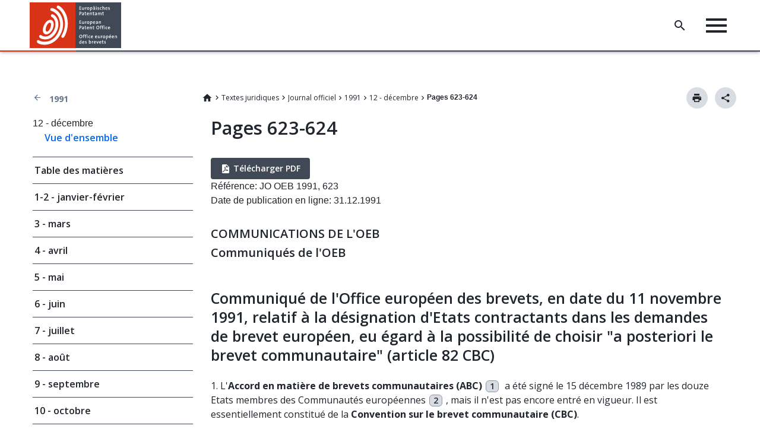

--- FILE ---
content_type: text/html; charset=utf-8
request_url: https://www.epo.org/fr/legal/official-journal/1991/12/p623.html
body_size: 55937
content:
<!DOCTYPE html>
<html lang="fr">
<head>
<meta charset="utf-8" />
<meta name="viewport" content="width=device-width, initial-scale=1, maximum-scale=1">
<meta name="currentmenuurl" content="/fr/legal/official-journal/1991/12.html" />
<meta name="instance" content="master" />
<meta name="environment" content="production" />
    <meta name="redirect" href="https://www.epo.org/law-practice/legal-texts/official-journal/1991/12/p623_fr.html" />
    <meta class="elastic" name="publicationtype" content="official-journal">
    <meta class="elastic" name="date_publication" content="1991-12-31">
    <meta class="elastic" name="title" content="JO OEB 1991, 623 – Communiqué de l'Office européen des brevets, en date du 11 novembre 1991, relatif à la désignation d'Etats contractants dans les demandes de brevet européen, eu égard à la possibilité de choisir "a posteriori le brevet communautaire" (article 82 CBC)">
    <meta class="elastic" name="booktitle" content="Journal officiel">
    <meta class="elastic" name="keywords" content="OEB, Office européen des brevets,juridique, CBE, Convention sur le brevet européen, JO OEB, Journal officiel, Rejet de la demande ou délivrance du brevet">
    <meta class="elastic" name="referencename" content="JO OEB 1991, 623">
    <meta class="elastic" name="reference" content="623">
    <meta class="elastic" name="pagetype" content="article">
    <meta class="elastic" name="parttitle" content="COMMUNICATIONS DE L'OEB">
    <meta class="elastic" name="chaptertitle" content="Communiqués de l'OEB">
    <meta class="elastic" name="partcode" content="office">
    <meta class="elastic" name="chaptercode" content="info">
    <meta class="elastic" name="supplementcode" content="info">
    <meta class="elastic" name="issuename" content="Journal officiel décembre 1991">
    <meta class="elastic" name="oj_title" content="12 - December">
    <meta class="elastic" name="breadcrumb_json" content="[{&quot;alias&quot;:&quot;/fr/legal&quot;,&quot;title&quot;:&quot;Textes juridiques&quot;},{&quot;alias&quot;:&quot;/fr/legal/official-journal&quot;,&quot;title&quot;:&quot;Journal officiel&quot;},{&quot;alias&quot;:&quot;/fr/legal/official-journal/1991.html&quot;,&quot;title&quot;:&quot;1991&quot;},{&quot;alias&quot;:&quot;/fr/legal/official-journal/1991/12.html&quot;,&quot;title&quot;:&quot;12 - décembre&quot;},{&quot;alias&quot;:&quot;/fr/legal/official-journal/1991/12/p623.html&quot;,&quot;title&quot;:&quot;Pages 623-624&quot;}]">
<link rel="icon" href="/en/legal/assets/images/icons/favicon.ico" type="image/x-icon" />
    <link href="/en/legal/assets/new.epo.org/epo-org-frontend.internal.epo.org/modules/contrib/tb_megamenu/dist/base.css" rel="stylesheet" />
    <link href="/en/legal/assets/new.epo.org/epo-org-frontend.internal.epo.org/modules/contrib/tb_megamenu/dist/admin.css" rel="stylesheet" />
    <link href="/en/legal/assets/new.epo.org/epo-org-frontend.internal.epo.org/modules/contrib/tb_megamenu/dist/styles.css" rel="stylesheet" />
    <link href="/en/legal/assets/new.epo.org/epo-org-frontend.internal.epo.org/modules/contrib/select2/css/select2.min.css" rel="stylesheet" />
    <link href="/en/legal/assets/new.epo.org/epo-org-frontend.internal.epo.org/themes/stable/css/system/components/hidden.module.css" rel="stylesheet" />
    <link href="/en/legal/assets/css/compiled.css" rel="stylesheet" />
    <link href="/en/legal/assets/css/epo_custom_print.css" rel="stylesheet" />
    <link href="https://fonts.googleapis.com/css2?family=Open+Sans:ital,wght@0,300;0,400;0,600;0,700;0,800;1,300;1,400;1,600;1,700;1,800&display=swap" rel="stylesheet" />
    <link href="/en/legal/assets/css/newepoorg-patch.css" rel="stylesheet" />
    <link href="/en/legal/texts-assets/official-journal/1991/css/official-journal.css" rel="stylesheet" />
    <script src="/en/legal/assets/new.epo.org-staging/js1.js"></script>
    <script src="/en/legal/assets/new.epo.org/epo-org-frontend.internal.epo.org/modules/contrib/tb_megamenu/dist/jquery-ui.min.js"></script>
    <script src="/en/legal/assets/epo-org-resources/themes/custom/epo-org/js/header.js"></script>
    <script src="/en/legal/assets/js/epo_org_init.js"></script>
<title>JO OEB 1991, 623 – Communiqué de l'Office européen des brevets, en date du 11 novembre 1991, relatif à la désignation d'Etats contractants dans les demandes de brevet européen, eu égard à la possibilité de choisir "a posteriori le brevet communautaire" (article 82 CBC)</title>
</head>
<body class="epo-legal official-journal official-journal-1991"  data-md5="691726d8ef5c84c3f4e2e0c824b6a9e2039ffd67" >
  <div class="dialog-off-canvas-main-canvas d-flex flex-column h-100" data-off-canvas-main-canvas="">
    <header data-elastic-exclude data-elastic-exclude>    <div data-nosnippet  class="region region-header">  <div class="container-xl-header">      <div id="block-epologo" class="block block-fixed-block-content block-fixed-block-contentepo-logo">                                                        <div>						            <div class="clearfix text-formatted field field--name-body field--type-text-with-summary field--label-hidden field__item"><div class="block block-system block-system-branding-block contextual-region" id="block-epo-org-branding"><div class="align-items-center d-flex navbar-brand"><a class="site-logo d-block" href="/fr" tabindex="0" title="Logo de l'OEB : aller à la page d'accueil"><img class="img-logo" alt="Home" src="/themes/custom/epo_org/logo.svg"><img class="img-logo-mobile" alt="Home" src="/themes/custom/epo_org/logo_mobile.svg"></a></div></div></div>      	</div>                </div>   <div id="block-homelogo" class="block block-fixed-block-content block-fixed-block-contenthome-logo">                                                        <div>						            <div class="clearfix text-formatted field field--name-body field--type-text-with-summary field--label-hidden field__item"><div aria-label="Home logo" aria-labelledby="block-homelogo" class="align-items-center d-flex home-logo navbar-brand" role="button" tabindex="0"><div class="only-icon">&nbsp;</div></div></div>      	</div>                </div> <div id="block-megamenu" class="data-nosnippet block block-tb-megamenu block-tb-megamenu-menu-blockmegamenu">                  <style type="text/css">  .tbm.animate .tbm-item > .tbm-submenu, .tbm.animate.slide .tbm-item > .tbm-submenu > div {    transition-delay: 0ms;  -webkit-transition-delay: 0ms;  -ms-transition-delay: 0ms;  -o-transition-delay: 0ms;  transition-duration: 1000ms;  -webkit-transition-duration: 1000ms;  -ms-transition-duration: 1000ms;  -o-transition-duration: 1000ms;  }</style><nav  class="tbm tbm-megamenu tbm-arrows animate slide" id="75c5c481-c030-4197-a293-edcfd49dd2ed" data-breakpoint="1200" data-duration="1000" data-delay="0" aria-label="megamenu navigation">      <button class="tbm-button" type="button">      <span class="tbm-button-container">        <span></span>        <span></span>        <span></span>        <span></span>      </span>    </button>    <div class="tbm-collapse ">    <ul  class="tbm-nav level-0 items-7" role="list" >        <li  class="tbm-item level-1" aria-level="1" >      <div class="tbm-link-container">            <a href="/fr"  class="tbm-link level-1" data-elastic-exclude="">                Accueil          </a>            </div>    </li>          <li  class="tbm-item level-1 tbm-item--has-dropdown" aria-level="1" >      <div class="tbm-link-container">            <span class="tbm-link level-1 no-link tbm-toggle" tabindex="0" aria-expanded="false" data-elastic-exclude="">                Recherche de brevets          </span>                <button class="tbm-submenu-toggle always-show"><span class="visually-hidden" data-elastic-exclude>Toggle submenu</span></button>          </div>    <div  class="tbm-submenu tbm-item-child" role="list">      <div  class="tbm-row">      <div  class="tbm-column span4">  <div class="tbm-column-inner">                 <div  class="tbm-block" data-elastic-exclude="">    <div class="block-inner">      <div id="block-block-content146e8185-3f0b-4af0-abf3-34224fdada6f" class="block block-block-content block-block-content146e8185-3f0b-4af0-abf3-34224fdada6f">                  <div>						            <div class="clearfix text-formatted field field--name-body field--type-text-with-summary field--label-hidden field__item"><div class="legal-text-megamenu-block"><h2>Connaissances des brevets</h2><p>Accéder à nos bases de données brevets et à nos outils de recherche.</p><p><a class="secondary-button button-icon icon-arrow-right" href="/fr/searching-for-patents" role="button" tabindex="-1">Consulter la vue d'ensemble</a>&nbsp;</p></div></div>      	</div>      </div>    </div>  </div>      </div></div>      <div  class="tbm-column span4">  <div class="tbm-column-inner">               <ul  class="tbm-subnav level-1 items-7" role="list">        <li  class="tbm-item level-2" aria-level="2" >      <div class="tbm-link-container">            <a href="/fr/searching-for-patents"  class="tbm-link level-2" data-elastic-exclude="">                Vue d&#039;ensemble          </a>            </div>    </li>          <li  class="tbm-item level-2 tbm-item--has-flyout" aria-level="2" >      <div class="tbm-link-container">            <span class="tbm-link level-2 no-link tbm-toggle" tabindex="0" aria-expanded="false" data-elastic-exclude="">                Informations techniques          </span>                <button class="tbm-submenu-toggle always-show"><span class="visually-hidden" data-elastic-exclude>Toggle submenu</span></button>          </div>    <div  class="tbm-submenu tbm-item-child" role="list">      <div  class="tbm-row">      <div  class="tbm-column span12">  <div class="tbm-column-inner">               <ul  class="tbm-subnav level-2 items-4" role="list">        <li  class="tbm-item level-3" aria-level="3" >      <div class="tbm-link-container">            <a href="/fr/searching-for-patents/technical"  class="tbm-link level-3" data-elastic-exclude="">                Vue d&#039;ensemble          </a>            </div>    </li>        <li  class="tbm-item level-3" aria-level="3" >      <div class="tbm-link-container">            <a href="/fr/searching-for-patents/technical/espacenet"  class="tbm-link level-3" data-elastic-exclude="">                Espacenet - recherche de brevets          </a>            </div>    </li>        <li  class="tbm-item level-3" aria-level="3" >      <div class="tbm-link-container">            <a href="/fr/searching-for-patents/technical/publication-server"  class="tbm-link level-3" data-elastic-exclude="">                Serveur de publication européen          </a>            </div>    </li>        <li  class="tbm-item level-3" aria-level="3" >      <div class="tbm-link-container">            <a href="/fr/searching-for-patents/technical/ep-full-text"  class="tbm-link level-3" data-elastic-exclude="">                Recherche EP en texte intégral          </a>            </div>    </li>  </ul>      </div></div>  </div>  </div></li>          <li  class="tbm-item level-2 tbm-item--has-flyout" aria-level="2" >      <div class="tbm-link-container">            <span class="tbm-link level-2 no-link tbm-toggle" tabindex="0" aria-expanded="false" data-elastic-exclude="">                Informations juridiques          </span>                <button class="tbm-submenu-toggle always-show"><span class="visually-hidden" data-elastic-exclude>Toggle submenu</span></button>          </div>    <div  class="tbm-submenu tbm-item-child" role="list">      <div  class="tbm-row">      <div  class="tbm-column span12">  <div class="tbm-column-inner">               <ul  class="tbm-subnav level-2 items-5" role="list">        <li  class="tbm-item level-3" aria-level="3" >      <div class="tbm-link-container">            <a href="/fr/searching-for-patents/legal"  class="tbm-link level-3" data-elastic-exclude="">                Vue d&#039;ensemble          </a>            </div>    </li>        <li  class="tbm-item level-3" aria-level="3" >      <div class="tbm-link-container">            <a href="/fr/searching-for-patents/legal/register"  class="tbm-link level-3" data-elastic-exclude="">                Registre européen des brevets          </a>            </div>    </li>        <li  class="tbm-item level-3" aria-level="3" >      <div class="tbm-link-container">            <a href="/fr/searching-for-patents/legal/bulletin"  class="tbm-link level-3" data-elastic-exclude="">                Bulletin européen des brevets          </a>            </div>    </li>        <li  class="tbm-item level-3" aria-level="3" >      <div class="tbm-link-container">            <a href="/fr/searching-for-patents/legal/ecli-sitemap"  class="tbm-link level-3" data-elastic-exclude="">                Plan du site de l&#039;Identifiant européen de la jurisprudence          </a>            </div>    </li>        <li  class="tbm-item level-3" aria-level="3" >      <div class="tbm-link-container">            <a href="/fr/searching-for-patents/legal/observations"  class="tbm-link level-3" data-elastic-exclude="">                Observations de tiers          </a>            </div>    </li>  </ul>      </div></div>  </div>  </div></li>          <li  class="tbm-item level-2 tbm-item--has-flyout" aria-level="2" >      <div class="tbm-link-container">            <span class="tbm-link level-2 no-link tbm-toggle" tabindex="0" aria-expanded="false" data-elastic-exclude="">                Informations commerciales          </span>                <button class="tbm-submenu-toggle always-show"><span class="visually-hidden" data-elastic-exclude>Toggle submenu</span></button>          </div>    <div  class="tbm-submenu tbm-item-child" role="list">      <div  class="tbm-row">      <div  class="tbm-column span12">  <div class="tbm-column-inner">               <ul  class="tbm-subnav level-2 items-4" role="list">        <li  class="tbm-item level-3" aria-level="3" >      <div class="tbm-link-container">            <a href="/fr/searching-for-patents/business"  class="tbm-link level-3" data-elastic-exclude="">                Vue d&#039;ensemble          </a>            </div>    </li>        <li  class="tbm-item level-3" aria-level="3" >      <div class="tbm-link-container">            <a href="/fr/searching-for-patents/business/patstat"  class="tbm-link level-3" data-elastic-exclude="">                PATSTAT          </a>            </div>    </li>        <li  class="tbm-item level-3" aria-level="3" >      <div class="tbm-link-container">            <a href="/fr/searching-for-patents/business/ipscore"  class="tbm-link level-3" data-elastic-exclude="">                IPscore          </a>            </div>    </li>        <li  class="tbm-item level-3" aria-level="3" >      <div class="tbm-link-container">            <a href="/fr/searching-for-patents/business/technology-insight-reports"  class="tbm-link level-3" data-elastic-exclude="">                Rapports d’analyse sur les technologies          </a>            </div>    </li>  </ul>      </div></div>  </div>  </div></li>          <li  class="tbm-item level-2 tbm-item--has-flyout" aria-level="2" >      <div class="tbm-link-container">            <span class="tbm-link level-2 no-link tbm-toggle" tabindex="0" aria-expanded="false" data-elastic-exclude="">                Données          </span>                <button class="tbm-submenu-toggle always-show"><span class="visually-hidden" data-elastic-exclude>Toggle submenu</span></button>          </div>    <div  class="tbm-submenu tbm-item-child" role="list">      <div  class="tbm-row">      <div  class="tbm-column span12">  <div class="tbm-column-inner">               <ul  class="tbm-subnav level-2 items-6" role="list">        <li  class="tbm-item level-3" aria-level="3" >      <div class="tbm-link-container">            <a href="/fr/searching-for-patents/data"  class="tbm-link level-3" data-elastic-exclude="">                Vue d&#039;ensemble          </a>            </div>    </li>        <li  class="tbm-item level-3" aria-level="3" >      <div class="tbm-link-container">            <a href="/fr/searching-for-patents/data/technology-intelligence-platform"  class="tbm-link level-3" data-elastic-exclude="">                Technology Intelligence Platform          </a>            </div>    </li>        <li  class="tbm-item level-3" aria-level="3" >      <div class="tbm-link-container">            <a href="/fr/searching-for-patents/data/linked-open-data"  class="tbm-link level-3" data-elastic-exclude="">                Données liées ouvertes EP          </a>            </div>    </li>        <li  class="tbm-item level-3" aria-level="3" >      <div class="tbm-link-container">            <a href="/fr/searching-for-patents/data/bulk-data-sets"  class="tbm-link level-3" data-elastic-exclude="">                Jeux de données de masse          </a>            </div>    </li>        <li  class="tbm-item level-3" aria-level="3" >      <div class="tbm-link-container">            <a href="/fr/searching-for-patents/data/web-services"  class="tbm-link level-3" data-elastic-exclude="">                Services Internet          </a>            </div>    </li>        <li  class="tbm-item level-3" aria-level="3" >      <div class="tbm-link-container">            <a href="/fr/searching-for-patents/data/coverage"  class="tbm-link level-3" data-elastic-exclude="">                Couverture, codes et statistiques          </a>            </div>    </li>  </ul>      </div></div>  </div>  </div></li>          <li  class="tbm-item level-2 tbm-item--has-flyout" aria-level="2" >      <div class="tbm-link-container">            <span class="tbm-link level-2 no-link tbm-toggle" tabindex="0" aria-expanded="false" data-elastic-exclude="">                Plateformes technologiques          </span>                <button class="tbm-submenu-toggle always-show"><span class="visually-hidden" data-elastic-exclude>Toggle submenu</span></button>          </div>    <div  class="tbm-submenu tbm-item-child" role="list">      <div  class="tbm-row">      <div  class="tbm-column span12">  <div class="tbm-column-inner">               <ul  class="tbm-subnav level-2 items-9" role="list">        <li  class="tbm-item level-3" aria-level="3" >      <div class="tbm-link-container">            <a href="/fr/searching-for-patents/technology-platforms"  class="tbm-link level-3" data-elastic-exclude="">                Vue d&#039;ensemble          </a>            </div>    </li>        <li  class="tbm-item level-3" aria-level="3" >      <div class="tbm-link-container">            <a href="/fr/searching-for-patents/technology-platforms/digital-agriculture"  class="tbm-link level-3" data-elastic-exclude="">                L&#039;agriculture numérique          </a>            </div>    </li>        <li  class="tbm-item level-3" aria-level="3" >      <div class="tbm-link-container">            <a href="/fr/searching-for-patents/technology-platforms/plastics"  class="tbm-link level-3" data-elastic-exclude="">                Le plastique en pleine mutation          </a>            </div>    </li>        <li  class="tbm-item level-3" aria-level="3" >      <div class="tbm-link-container">            <a href="/fr/searching-for-patents/technology-platforms/water-technologies"  class="tbm-link level-3" data-elastic-exclude="">                Innovation autour de l&#039;eau          </a>            </div>    </li>        <li  class="tbm-item level-3" aria-level="3" >      <div class="tbm-link-container">            <a href="/fr/searching-for-patents/technology-platforms/space-innovation"  class="tbm-link level-3" data-elastic-exclude="">                Innovation spatiale          </a>            </div>    </li>        <li  class="tbm-item level-3" aria-level="3" >      <div class="tbm-link-container">            <a href="/fr/searching-for-patents/technology-platforms/technologies-combatting-cancer"  class="tbm-link level-3" data-elastic-exclude="">                Des technologies pour lutter contre le cancer          </a>            </div>    </li>        <li  class="tbm-item level-3" aria-level="3" >      <div class="tbm-link-container">            <a href="/fr/searching-for-patents/technology-platforms/firefighting"  class="tbm-link level-3" data-elastic-exclude="">                Technologies de lutte contre les incendies          </a>            </div>    </li>        <li  class="tbm-item level-3" aria-level="3" >      <div class="tbm-link-container">            <a href="/fr/searching-for-patents/technology-platforms/clean-energy"  class="tbm-link level-3" data-elastic-exclude="">                Technologies énergétiques propres          </a>            </div>    </li>        <li  class="tbm-item level-3" aria-level="3" >      <div class="tbm-link-container">            <a href="/fr/searching-for-patents/technology-platforms/fighting-coronavirus"  class="tbm-link level-3" data-elastic-exclude="">                Lutte contre le coronavirus          </a>            </div>    </li>  </ul>      </div></div>  </div>  </div></li>          <li  class="tbm-item level-2 tbm-item--has-flyout" aria-level="2" >      <div class="tbm-link-container">            <span class="tbm-link level-2 no-link tbm-toggle" tabindex="0" aria-expanded="false" data-elastic-exclude="">                Ressources utiles          </span>                <button class="tbm-submenu-toggle always-show"><span class="visually-hidden" data-elastic-exclude>Toggle submenu</span></button>          </div>    <div  class="tbm-submenu tbm-item-child" role="list">      <div  class="tbm-row">      <div  class="tbm-column span12">  <div class="tbm-column-inner">               <ul  class="tbm-subnav level-2 items-8" role="list">        <li  class="tbm-item level-3" aria-level="3" >      <div class="tbm-link-container">            <a href="/fr/searching-for-patents/helpful-resources"  class="tbm-link level-3" data-elastic-exclude="">                Vue d&#039;ensemble          </a>            </div>    </li>        <li  class="tbm-item level-3" aria-level="3" >      <div class="tbm-link-container">            <a href="/fr/searching-for-patents/helpful-resources/first-time-here"  class="tbm-link level-3" data-elastic-exclude="">                Il s&#039;agit de votre première visite ? Qu&#039;est-ce que l&#039;information brevets ?          </a>            </div>    </li>        <li  class="tbm-item level-3" aria-level="3" >      <div class="tbm-link-container">            <a href="/fr/searching-for-patents/helpful-resources/asian"  class="tbm-link level-3" data-elastic-exclude="">                Information brevets de l&#039;Asie          </a>            </div>    </li>        <li  class="tbm-item level-3" aria-level="3" >      <div class="tbm-link-container">            <a href="/fr/searching-for-patents/helpful-resources/patlib"  class="tbm-link level-3" data-elastic-exclude="">                Centres d&#039;information brevets (PATLIB)          </a>            </div>    </li>        <li  class="tbm-item level-3" aria-level="3" >      <div class="tbm-link-container">            <a href="/fr/searching-for-patents/helpful-resources/patent-translate"  class="tbm-link level-3" data-elastic-exclude="">                Patent Translate          </a>            </div>    </li>        <li  class="tbm-item level-3" aria-level="3" >      <div class="tbm-link-container">            <a href="/fr/searching-for-patents/helpful-resources/patent-knowledge-news"  class="tbm-link level-3" data-elastic-exclude="">                Patent Knowledge News          </a>            </div>    </li>        <li  class="tbm-item level-3" aria-level="3" >      <div class="tbm-link-container">            <a href="/fr/searching-for-patents/helpful-resources/business-and-statistics"  class="tbm-link level-3" data-elastic-exclude="">                Commerce et statistiques          </a>            </div>    </li>        <li  class="tbm-item level-3" aria-level="3" >      <div class="tbm-link-container">            <a href="/fr/searching-for-patents/helpful-resources/unitary-patent-information"  class="tbm-link level-3" data-elastic-exclude="">                Informations relatives au brevet unitaire pour la connaissance des brevets          </a>            </div>    </li>  </ul>      </div></div>  </div>  </div></li>  </ul>      </div></div>      <div  class="tbm-column span4">  <div class="tbm-column-inner">                 <div  class="tbm-block" data-elastic-exclude="">    <div class="block-inner">      <div id="block-block-contentcef6030f-7dc0-42e9-9822-d4dd5705ae45" class="block block-block-content block-block-contentcef6030f-7dc0-42e9-9822-d4dd5705ae45">                  <div>						            <div class="clearfix text-formatted field field--name-body field--type-text-with-summary field--label-hidden field__item"><article class="media media--type-image media--view-mode-ratio-3">          <div class="field field--name-field-media-image field--type-image field--label-visually_hidden">    <div class="field__label visually-hidden">Image</div>              <div class="field__item">  <img loading="lazy" src="/sites/default/files/styles/ratio_3_1/public/2025-09/EPO%20TIR%20study-Agriculture-web-720%20x%20237.jpg?h=a9a8f9fc&amp;itok=rh2DVt4s" width="711" height="237" alt="EPO TIR study-Agriculture-web-720 x 237" class="image-style-ratio-3-1"></div>          </div>  </article><p><a href="/fr/news-events/news/les-technologies-de-lagriculture-numerique-affichent-une-croissance-trois-fois">Rapport d’analyse sur les technologies de l’agriculture numérique</a></p></div>      	</div>      </div>    </div>  </div>      </div></div>  </div>  </div></li>          <li  class="tbm-item level-1 tbm-item--has-dropdown" aria-level="1" >      <div class="tbm-link-container">            <span class="tbm-link level-1 no-link tbm-toggle" tabindex="0" aria-expanded="false" data-elastic-exclude="">                Demander un brevet          </span>                <button class="tbm-submenu-toggle always-show"><span class="visually-hidden" data-elastic-exclude>Toggle submenu</span></button>          </div>    <div  class="tbm-submenu tbm-item-child" role="list">      <div  class="tbm-row">      <div  class="tbm-column span4">  <div class="tbm-column-inner">                 <div  class="tbm-block" data-elastic-exclude="">    <div class="block-inner">      <div id="block-block-content0c4455aa-ad46-4489-8a1d-d4b1c55cdc22" class="block block-block-content block-block-content0c4455aa-ad46-4489-8a1d-d4b1c55cdc22">                  <div>						            <div class="clearfix text-formatted field field--name-body field--type-text-with-summary field--label-hidden field__item"><div class="legal-text-megamenu-block"><h2>Demander un brevet</h2><p>Informations pratiques concernant les procédures de dépôt et de délivrance.</p><p><a class="secondary-button button-icon icon-arrow-right" href="/fr/applying" role="button" tabindex="-1">Consulter la vue d'ensemble</a>&nbsp;</p></div></div>      	</div>      </div>    </div>  </div>      </div></div>      <div  class="tbm-column span4">  <div class="tbm-column-inner">               <ul  class="tbm-subnav level-1 items-8" role="list">        <li  class="tbm-item level-2" aria-level="2" >      <div class="tbm-link-container">            <a href="/fr/applying"  class="tbm-link level-2" data-elastic-exclude="">                Vue d&#039;ensemble          </a>            </div>    </li>          <li  class="tbm-item level-2 tbm-item--has-flyout" aria-level="2" >      <div class="tbm-link-container">            <span class="tbm-link level-2 no-link tbm-toggle" tabindex="0" aria-expanded="false" data-elastic-exclude="">                Voie européenne          </span>                <button class="tbm-submenu-toggle always-show"><span class="visually-hidden" data-elastic-exclude>Toggle submenu</span></button>          </div>    <div  class="tbm-submenu tbm-item-child" role="list">      <div  class="tbm-row">      <div  class="tbm-column span12">  <div class="tbm-column-inner">               <ul  class="tbm-subnav level-2 items-8" role="list">        <li  class="tbm-item level-3" aria-level="3" >      <div class="tbm-link-container">            <a href="/fr/applying/european"  class="tbm-link level-3" data-elastic-exclude="">                Vue d&#039;ensemble          </a>            </div>    </li>        <li  class="tbm-item level-3" aria-level="3" >      <div class="tbm-link-container">            <a href="/fr/legal/guide-epc"  class="tbm-link level-3" data-elastic-exclude="">                Guide du brevet européen          </a>            </div>    </li>        <li  class="tbm-item level-3" aria-level="3" >      <div class="tbm-link-container">            <a href="/fr/applying/european/oppositions"  class="tbm-link level-3" data-elastic-exclude="">                Oppositions          </a>            </div>    </li>        <li  class="tbm-item level-3" aria-level="3" >      <div class="tbm-link-container">            <a href="/fr/applying/european/oral-proceedings"  class="tbm-link level-3" data-elastic-exclude="">                Procédure orale          </a>            </div>    </li>        <li  class="tbm-item level-3" aria-level="3" >      <div class="tbm-link-container">            <a href="/fr/applying/european/appeals"  class="tbm-link level-3" data-elastic-exclude="">                Recours          </a>            </div>    </li>        <li  class="tbm-item level-3" aria-level="3" >      <div class="tbm-link-container">            <a href="/fr/applying/european/unitary"  class="tbm-link level-3" data-elastic-exclude="">                Brevet unitaire et juridiction unifiée du brevet          </a>            </div>    </li>        <li  class="tbm-item level-3" aria-level="3" >      <div class="tbm-link-container">            <a href="/fr/validation-nationale"  class="tbm-link level-3" data-elastic-exclude="">                Validation nationale          </a>            </div>    </li>        <li  class="tbm-item level-3" aria-level="3" >      <div class="tbm-link-container">            <a href="/fr/applying/international/request-extension-validation"  class="tbm-link level-3" data-elastic-exclude="">                Requête en extension/validation          </a>            </div>    </li>  </ul>      </div></div>  </div>  </div></li>          <li  class="tbm-item level-2 tbm-item--has-flyout" aria-level="2" >      <div class="tbm-link-container">            <span class="tbm-link level-2 no-link tbm-toggle" tabindex="0" aria-expanded="false" data-elastic-exclude="">                Voie internationale  (PCT)          </span>                <button class="tbm-submenu-toggle always-show"><span class="visually-hidden" data-elastic-exclude>Toggle submenu</span></button>          </div>    <div  class="tbm-submenu tbm-item-child" role="list">      <div  class="tbm-row">      <div  class="tbm-column span12">  <div class="tbm-column-inner">               <ul  class="tbm-subnav level-2 items-9" role="list">        <li  class="tbm-item level-3" aria-level="3" >      <div class="tbm-link-container">            <a href="/fr/applying/international"  class="tbm-link level-3" data-elastic-exclude="">                Vue d&#039;ensemble          </a>            </div>    </li>        <li  class="tbm-item level-3" aria-level="3" >      <div class="tbm-link-container">            <a href="/fr/legal/guide-europct"  class="tbm-link level-3" data-elastic-exclude="">                Guide euro-PCT : procédure PCT devant l&#039;OEB          </a>            </div>    </li>        <li  class="tbm-item level-3" aria-level="3" >      <div class="tbm-link-container">            <a href="/fr/applying/international/decisions"  class="tbm-link level-3" data-elastic-exclude="">                Décisions et communiqués          </a>            </div>    </li>        <li  class="tbm-item level-3" aria-level="3" >      <div class="tbm-link-container">            <a href="/fr/applying/international/provisions"  class="tbm-link level-3" data-elastic-exclude="">                Dispositions et ressources PCT          </a>            </div>    </li>        <li  class="tbm-item level-3" aria-level="3" >      <div class="tbm-link-container">            <a href="/fr/applying/international/request-extension-validation"  class="tbm-link level-3" data-elastic-exclude="">                Requête en extension/validation          </a>            </div>    </li>        <li  class="tbm-item level-3" aria-level="3" >      <div class="tbm-link-container">            <a href="/fr/applying/international/reinforced-partnership-faq"  class="tbm-link level-3" data-elastic-exclude="">                Programme de partenariat renforcé          </a>            </div>    </li>        <li  class="tbm-item level-3" aria-level="3" >      <div class="tbm-link-container">            <a href="/fr/applying/international/accelerating-application"  class="tbm-link level-3" data-elastic-exclude="">                Traitement accéléré des demandes PCT          </a>            </div>    </li>        <li  class="tbm-item level-3" aria-level="3" >      <div class="tbm-link-container">            <a href="/fr/applying/international/patent-prosecution-highway"  class="tbm-link level-3" data-elastic-exclude="">                Patent Prosecution Highway (PPH)          </a>            </div>    </li>        <li  class="tbm-item level-3" aria-level="3" >      <div class="tbm-link-container">            <a href="/fr/applying/international/training-events"  class="tbm-link level-3" data-elastic-exclude="">                Formations et manifestations          </a>            </div>    </li>  </ul>      </div></div>  </div>  </div></li>        <li  class="tbm-item level-2" aria-level="2" >      <div class="tbm-link-container">            <a href="/fr/applying/national"  class="tbm-link level-2" data-elastic-exclude="">                Demandes nationales          </a>            </div>    </li>        <li  class="tbm-item level-2" aria-level="2" >      <div class="tbm-link-container">            <a href="/fr/applying/representatives"  class="tbm-link level-2" data-elastic-exclude="">                Trouver un mandataire agréé          </a>            </div>    </li>          <li  class="tbm-item level-2 tbm-item--has-flyout" aria-level="2" >      <div class="tbm-link-container">            <span class="tbm-link level-2 no-link tbm-toggle" tabindex="0" aria-expanded="false" data-elastic-exclude="">                Services MyEPO          </span>                <button class="tbm-submenu-toggle always-show"><span class="visually-hidden" data-elastic-exclude>Toggle submenu</span></button>          </div>    <div  class="tbm-submenu tbm-item-child" role="list">      <div  class="tbm-row">      <div  class="tbm-column span12">  <div class="tbm-column-inner">               <ul  class="tbm-subnav level-2 items-6" role="list">        <li  class="tbm-item level-3" aria-level="3" >      <div class="tbm-link-container">            <a href="/fr/applying/myepo-services"  class="tbm-link level-3" data-elastic-exclude="">                Vue d&#039;ensemble          </a>            </div>    </li>        <li  class="tbm-item level-3" aria-level="3" >      <div class="tbm-link-container">            <a href="/fr/applying/myepo-services/understand"  class="tbm-link level-3" data-elastic-exclude="">                Comprendre nos services          </a>            </div>    </li>        <li  class="tbm-item level-3" aria-level="3" >      <div class="tbm-link-container">            <a href="/fr/applying/myepo-services/get-access"  class="tbm-link level-3" data-elastic-exclude="">                Accéder aux services          </a>            </div>    </li>        <li  class="tbm-item level-3" aria-level="3" >      <div class="tbm-link-container">            <a href="/fr/applying/myepo-services/file-with-us"  class="tbm-link level-3" data-elastic-exclude="">                Effectuer un dépôt          </a>            </div>    </li>        <li  class="tbm-item level-3" aria-level="3" >      <div class="tbm-link-container">            <a href="/fr/applying/myepo-services/interact"  class="tbm-link level-3" data-elastic-exclude="">                Intervenir sur un dossier          </a>            </div>    </li>        <li  class="tbm-item level-3" aria-level="3" >      <div class="tbm-link-container">            <a href="/fr/applying/myepo-services/online-filing-outages"  class="tbm-link level-3" data-elastic-exclude="">                Disponibilité de services en ligne          </a>            </div>    </li>  </ul>      </div></div>  </div>  </div></li>          <li  class="tbm-item level-2 tbm-item--has-flyout" aria-level="2" >      <div class="tbm-link-container">            <span class="tbm-link level-2 no-link tbm-toggle" tabindex="0" aria-expanded="false" data-elastic-exclude="">                Formulaires          </span>                <button class="tbm-submenu-toggle always-show"><span class="visually-hidden" data-elastic-exclude>Toggle submenu</span></button>          </div>    <div  class="tbm-submenu tbm-item-child" role="list">      <div  class="tbm-row">      <div  class="tbm-column span12">  <div class="tbm-column-inner">               <ul  class="tbm-subnav level-2 items-2" role="list">        <li  class="tbm-item level-3" aria-level="3" >      <div class="tbm-link-container">            <a href="/fr/applying/forms"  class="tbm-link level-3" data-elastic-exclude="">                Vue d&#039;ensemble          </a>            </div>    </li>        <li  class="tbm-item level-3" aria-level="3" >      <div class="tbm-link-container">            <a href="/fr/applying/forms/examination"  class="tbm-link level-3" data-elastic-exclude="">                Requête en examen          </a>            </div>    </li>  </ul>      </div></div>  </div>  </div></li>          <li  class="tbm-item level-2 tbm-item--has-flyout" aria-level="2" >      <div class="tbm-link-container">            <span class="tbm-link level-2 no-link tbm-toggle" tabindex="0" aria-expanded="false" data-elastic-exclude="">                Taxes          </span>                <button class="tbm-submenu-toggle always-show"><span class="visually-hidden" data-elastic-exclude>Toggle submenu</span></button>          </div>    <div  class="tbm-submenu tbm-item-child" role="list">      <div  class="tbm-row">      <div  class="tbm-column span12">  <div class="tbm-column-inner">               <ul  class="tbm-subnav level-2 items-9" role="list">        <li  class="tbm-item level-3" aria-level="3" >      <div class="tbm-link-container">            <a href="/fr/applying/fees"  class="tbm-link level-3" data-elastic-exclude="">                Vue d&#039;ensemble          </a>            </div>    </li>        <li  class="tbm-item level-3" aria-level="3" >      <div class="tbm-link-container">            <a href="/fr/applying/fees/fees"  class="tbm-link level-3" data-elastic-exclude="">                Taxes européennes (CBE)          </a>            </div>    </li>        <li  class="tbm-item level-3" aria-level="3" >      <div class="tbm-link-container">            <a href="/fr/applying/fees/international-fees"  class="tbm-link level-3" data-elastic-exclude="">                Taxes internationales (PCT)          </a>            </div>    </li>        <li  class="tbm-item level-3" aria-level="3" >      <div class="tbm-link-container">            <a href="/fr/applying/fees/unitary-patent-fees"  class="tbm-link level-3" data-elastic-exclude="">                Taxes du brevet unitaire          </a>            </div>    </li>        <li  class="tbm-item level-3" aria-level="3" >      <div class="tbm-link-container">            <a href="/fr/applying/fees/payment"  class="tbm-link level-3" data-elastic-exclude="">                Paiements des taxes et remboursements          </a>            </div>    </li>        <li  class="tbm-item level-3" aria-level="3" >      <div class="tbm-link-container">            <a href="/fr/applying/fees/warning"  class="tbm-link level-3" data-elastic-exclude="">                Avertissement          </a>            </div>    </li>        <li  class="tbm-item level-3" aria-level="3" >      <div class="tbm-link-container">            <a href="/fr/applying/fees/fee-assistant"  class="tbm-link level-3" data-elastic-exclude="">                Fee Assistant          </a>            </div>    </li>        <li  class="tbm-item level-3" aria-level="3" >      <div class="tbm-link-container">            <a href="entity:node/1361153"  class="tbm-link level-3" data-elastic-exclude="">                Réductions de taxes et compensation          </a>            </div>    </li>  </ul>      </div></div>  </div>  </div></li>  </ul>      </div></div>      <div  class="tbm-column span4">  <div class="tbm-column-inner">                 <div  class="tbm-block" data-elastic-exclude="">    <div class="block-inner">      <div id="block-block-content05f64cc2-dbe1-46ba-a1c3-185627531b84" class="block block-block-content block-block-content05f64cc2-dbe1-46ba-a1c3-185627531b84">                  <div>						            <div class="clearfix text-formatted field field--name-body field--type-text-with-summary field--label-hidden field__item"><p><img alt="up" data-entity-type="file" data-entity-uuid="425ae8c7-f5f2-4e94-9fc6-669b857c328b" data-image-style="ratio_4_3" src="/sites/default/files/inline-images/UP%20PCMM%201200x400%20%281%29_0.jpg" width="1200" height="400" loading="lazy" class="image-style-ratio-4-3"></p><p><a href="/fr/applying/european/unitary">Découvrez comment le brevet unitaire peut améliorer votre stratégie de PI</a></p></div>      	</div>      </div>    </div>  </div>      </div></div>  </div>  </div></li>          <li  class="tbm-item level-1 tbm-item--has-dropdown" aria-level="1" >      <div class="tbm-link-container">            <span class="tbm-link level-1 no-link tbm-toggle" tabindex="0" aria-expanded="false" data-elastic-exclude="">                Informations juridiques          </span>                <button class="tbm-submenu-toggle always-show"><span class="visually-hidden" data-elastic-exclude>Toggle submenu</span></button>          </div>    <div  class="tbm-submenu tbm-item-child" role="list">      <div  class="tbm-row">      <div  class="tbm-column span4">  <div class="tbm-column-inner">                 <div  class="tbm-block" data-elastic-exclude="">    <div class="block-inner">      <div id="block-block-contentaa061933-389e-408f-9665-5234a745c15d" class="block block-block-content block-block-contentaa061933-389e-408f-9665-5234a745c15d">                  <div>						            <div class="clearfix text-formatted field field--name-body field--type-text-with-summary field--label-hidden field__item"><div class="legal-text-megamenu-block"><h2>Informations juridiques</h2><p>Droit européen des brevets, Journal officiel et autres textes juridiques.</p><p><a class="secondary-button button-icon icon-arrow-right" href="/fr/law-practice" role="button" tabindex="-1">Consulter la vue d'ensemble</a>&nbsp;</p></div></div>      	</div>      </div>    </div>  </div>      </div></div>      <div  class="tbm-column span4">  <div class="tbm-column-inner">               <ul  class="tbm-subnav level-1 items-7" role="list">        <li  class="tbm-item level-2" aria-level="2" >      <div class="tbm-link-container">            <a href="/fr/law-practice"  class="tbm-link level-2" data-elastic-exclude="">                Vue d&#039;ensemble          </a>            </div>    </li>          <li  class="tbm-item level-2 tbm-item--has-flyout" aria-level="2" >      <div class="tbm-link-container">            <span class="tbm-link level-2 no-link tbm-toggle" tabindex="0" aria-expanded="false" data-elastic-exclude="">                Textes juridiques          </span>                <button class="tbm-submenu-toggle always-show"><span class="visually-hidden" data-elastic-exclude>Toggle submenu</span></button>          </div>    <div  class="tbm-submenu tbm-item-child" role="list">      <div  class="tbm-row">      <div  class="tbm-column span12">  <div class="tbm-column-inner">               <ul  class="tbm-subnav level-2 items-9" role="list">        <li  class="tbm-item level-3" aria-level="3" >      <div class="tbm-link-container">            <a href="/fr/legal"  class="tbm-link level-3" data-elastic-exclude="">                Vue d&#039;ensemble          </a>            </div>    </li>        <li  class="tbm-item level-3" aria-level="3" >      <div class="tbm-link-container">            <a href="/fr/legal/epc"  class="tbm-link level-3" data-elastic-exclude="">                Convention sur le brevet européen          </a>            </div>    </li>        <li  class="tbm-item level-3" aria-level="3" >      <div class="tbm-link-container">            <a href="/fr/legal/official-journal"  class="tbm-link level-3" data-elastic-exclude="">                Journal officiel          </a>            </div>    </li>        <li  class="tbm-item level-3" aria-level="3" >      <div class="tbm-link-container">            <a href="/fr/legal/guidelines"  class="tbm-link level-3" data-elastic-exclude="">                Directives          </a>            </div>    </li>        <li  class="tbm-item level-3" aria-level="3" >      <div class="tbm-link-container">            <a href="/fr/legal/extension-validation-system"  class="tbm-link level-3" data-elastic-exclude="">                Système d&#039;extension/de validation          </a>            </div>    </li>        <li  class="tbm-item level-3" aria-level="3" >      <div class="tbm-link-container">            <a href="/fr/legal/london-agreement"  class="tbm-link level-3" data-elastic-exclude="">                Accord de Londres          </a>            </div>    </li>        <li  class="tbm-item level-3" aria-level="3" >      <div class="tbm-link-container">            <a href="/fr/legal/national-law"  class="tbm-link level-3" data-elastic-exclude="">                Droit national relatif à la CBE          </a>            </div>    </li>        <li  class="tbm-item level-3" aria-level="3" >      <div class="tbm-link-container">            <a href="/fr/legal/up-upc"  class="tbm-link level-3" data-elastic-exclude="">                Unitary patent system          </a>            </div>    </li>        <li  class="tbm-item level-3" aria-level="3" >      <div class="tbm-link-container">            <a href="/fr/legal/national-measures-up"  class="tbm-link level-3" data-elastic-exclude="">                Mesures nationales relatives au brevet unitaire          </a>            </div>    </li>  </ul>      </div></div>  </div>  </div></li>          <li  class="tbm-item level-2 tbm-item--has-flyout" aria-level="2" >      <div class="tbm-link-container">            <span class="tbm-link level-2 no-link tbm-toggle" tabindex="0" aria-expanded="false" data-elastic-exclude="">                Pratiques juridictionnelles          </span>                <button class="tbm-submenu-toggle always-show"><span class="visually-hidden" data-elastic-exclude>Toggle submenu</span></button>          </div>    <div  class="tbm-submenu tbm-item-child" role="list">      <div  class="tbm-row">      <div  class="tbm-column span12">  <div class="tbm-column-inner">               <ul  class="tbm-subnav level-2 items-2" role="list">        <li  class="tbm-item level-3" aria-level="3" >      <div class="tbm-link-container">            <a href="/fr/law-practice/court-practices"  class="tbm-link level-3" data-elastic-exclude="">                Vue d&#039;ensemble          </a>            </div>    </li>        <li  class="tbm-item level-3" aria-level="3" >      <div class="tbm-link-container">            <a href="/fr/law-practice/court-practices/european-patent-judges-symposium"  class="tbm-link level-3" data-elastic-exclude="">                Colloque des juges européens de brevets          </a>            </div>    </li>  </ul>      </div></div>  </div>  </div></li>          <li  class="tbm-item level-2 tbm-item--has-flyout" aria-level="2" >      <div class="tbm-link-container">            <span class="tbm-link level-2 no-link tbm-toggle" tabindex="0" aria-expanded="false" data-elastic-exclude="">                Consultations d&#039;utilisateurs          </span>                <button class="tbm-submenu-toggle always-show"><span class="visually-hidden" data-elastic-exclude>Toggle submenu</span></button>          </div>    <div  class="tbm-submenu tbm-item-child" role="list">      <div  class="tbm-row">      <div  class="tbm-column span12">  <div class="tbm-column-inner">               <ul  class="tbm-subnav level-2 items-3" role="list">        <li  class="tbm-item level-3" aria-level="3" >      <div class="tbm-link-container">            <a href="/fr/law-practice/consultation"  class="tbm-link level-3" data-elastic-exclude="">                Vue d&#039;ensemble          </a>            </div>    </li>        <li  class="tbm-item level-3" aria-level="3" >      <div class="tbm-link-container">            <a href="/fr/law-practice/consultation/ongoing"  class="tbm-link level-3" data-elastic-exclude="">                Consultations en cours          </a>            </div>    </li>        <li  class="tbm-item level-3" aria-level="3" >      <div class="tbm-link-container">            <a href="/fr/law-practice/consultation/completed-consultations"  class="tbm-link level-3" data-elastic-exclude="">                Consultations fermées          </a>            </div>    </li>  </ul>      </div></div>  </div>  </div></li>          <li  class="tbm-item level-2 tbm-item--has-flyout" aria-level="2" >      <div class="tbm-link-container">            <span class="tbm-link level-2 no-link tbm-toggle" tabindex="0" aria-expanded="false" data-elastic-exclude="">                Harmonisation matérielle du droit des brevets          </span>                <button class="tbm-submenu-toggle always-show"><span class="visually-hidden" data-elastic-exclude>Toggle submenu</span></button>          </div>    <div  class="tbm-submenu tbm-item-child" role="list">      <div  class="tbm-row">      <div  class="tbm-column span12">  <div class="tbm-column-inner">               <ul  class="tbm-subnav level-2 items-3" role="list">        <li  class="tbm-item level-3" aria-level="3" >      <div class="tbm-link-container">            <a href="/fr/law-practice/harmonisation"  class="tbm-link level-3" data-elastic-exclude="">                Vue d&#039;ensemble          </a>            </div>    </li>        <li  class="tbm-item level-3" aria-level="3" >      <div class="tbm-link-container">            <a href="/fr/node/447184"  class="tbm-link level-3" data-elastic-exclude="">                The Tegernsee process          </a>            </div>    </li>        <li  class="tbm-item level-3" aria-level="3" >      <div class="tbm-link-container">            <a href="/fr/law-practice/harmonisation/group-b-plus"  class="tbm-link level-3" data-elastic-exclude="">                Groupe B+          </a>            </div>    </li>  </ul>      </div></div>  </div>  </div></li>        <li  class="tbm-item level-2" aria-level="2" >      <div class="tbm-link-container">            <a href="/fr/law-practice/convergence-of-practice"  class="tbm-link level-2" data-elastic-exclude="">                Convergence des pratiques          </a>            </div>    </li>        <li  class="tbm-item level-2" aria-level="2" >      <div class="tbm-link-container">            <a href="/fr/law-practice/options-representatives"  class="tbm-link level-2" data-elastic-exclude="">                Options pour les mandataires          </a>            </div>    </li>  </ul>      </div></div>      <div  class="tbm-column span4">  <div class="tbm-column-inner">                 <div  class="tbm-block" data-elastic-exclude="">    <div class="block-inner">      <div id="block-block-content6d94bc77-6525-4099-8a1b-7e1aa30736e5" class="block block-block-content block-block-content6d94bc77-6525-4099-8a1b-7e1aa30736e5">                  <div>						            <div class="clearfix text-formatted field field--name-body field--type-text-with-summary field--label-hidden field__item"><article class="media media--type-image media--view-mode-ratio-3">          <div class="field field--name-field-media-image field--type-image field--label-visually_hidden">    <div class="field__label visually-hidden">Image</div>              <div class="field__item">  <img loading="lazy" src="/sites/default/files/styles/ratio_3_1/public/2025-01/Law-and-practice_720x237px_V2.jpg?h=a9a8f9fc&amp;itok=HolKv6H3" width="711" height="237" alt="Law and practice scales 720x237" class="image-style-ratio-3-1"></div>          </div>  </article><p><a href="/fr/case-law-appeals/publications/abstracts-of-decisions">Restez à jour des aspects clés de décisions choisies grâce à notre publication mensuelle "Abstracts of decisions”</a></p></div>      	</div>      </div>    </div>  </div>      </div></div>  </div>  </div></li>          <li  class="tbm-item level-1 tbm-item--has-dropdown" aria-level="1" >      <div class="tbm-link-container">            <span class="tbm-link level-1 no-link tbm-toggle" tabindex="0" aria-expanded="false" data-elastic-exclude="">                Actualités et événements          </span>                <button class="tbm-submenu-toggle always-show"><span class="visually-hidden" data-elastic-exclude>Toggle submenu</span></button>          </div>    <div  class="tbm-submenu tbm-item-child" role="list">      <div  class="tbm-row">      <div  class="tbm-column span4">  <div class="tbm-column-inner">                 <div  class="tbm-block" data-elastic-exclude="">    <div class="block-inner">      <div id="block-block-contentd5929d41-12bb-4de1-96d7-d76cc69658be" class="block block-block-content block-block-contentd5929d41-12bb-4de1-96d7-d76cc69658be">                  <div>						            <div class="clearfix text-formatted field field--name-body field--type-text-with-summary field--label-hidden field__item"><h2>Actualités et événements</h2><p>Nos dernières actualités, podcasts et événements.</p><p><a class="secondary-button button-icon icon-arrow-right" href="/fr/news-events" role="button" tabindex="-1">Consulter la vue d'ensemble</a>&nbsp;</p><p>&nbsp;</p></div>      	</div>      </div>    </div>  </div>      </div></div>      <div  class="tbm-column span4">  <div class="tbm-column-inner">               <ul  class="tbm-subnav level-1 items-8" role="list">        <li  class="tbm-item level-2" aria-level="2" >      <div class="tbm-link-container">            <a href="/fr/news-events"  class="tbm-link level-2" data-elastic-exclude="">                Vue d&#039;ensemble          </a>            </div>    </li>        <li  class="tbm-item level-2" aria-level="2" >      <div class="tbm-link-container">            <a href="/fr/news-events/news"  class="tbm-link level-2" data-elastic-exclude="">                Actualités          </a>            </div>    </li>        <li  class="tbm-item level-2" aria-level="2" >      <div class="tbm-link-container">            <a href="/fr/news-events/events"  class="tbm-link level-2" data-elastic-exclude="">                Événements          </a>            </div>    </li>          <li  class="tbm-item level-2 tbm-item--has-flyout" aria-level="2" >      <div class="tbm-link-container">            <span class="tbm-link level-2 no-link tbm-toggle" tabindex="0" aria-expanded="false" data-elastic-exclude="">                Prix de l&#039;inventeur européen          </span>                <button class="tbm-submenu-toggle always-show"><span class="visually-hidden" data-elastic-exclude>Toggle submenu</span></button>          </div>    <div  class="tbm-submenu tbm-item-child" role="list">      <div  class="tbm-row">      <div  class="tbm-column span12">  <div class="tbm-column-inner">               <ul  class="tbm-subnav level-2 items-7" role="list">        <li  class="tbm-item level-3" aria-level="3" >      <div class="tbm-link-container">            <a href="/fr/news-events/european-inventor-award"  class="tbm-link level-3" data-elastic-exclude="">                Vue d&#039;ensemble          </a>            </div>    </li>        <li  class="tbm-item level-3" aria-level="3" >      <div class="tbm-link-container">            <a href="/fr/news-events/european-inventor-award/about-award"  class="tbm-link level-3" data-elastic-exclude="">                À propos du prix          </a>            </div>    </li>        <li  class="tbm-item level-3" aria-level="3" >      <div class="tbm-link-container">            <a href="/fr/news-events/european-inventor-award/categories-and-prizes"  class="tbm-link level-3" data-elastic-exclude="">                Catégories et prix          </a>            </div>    </li>        <li  class="tbm-item level-3" aria-level="3" >      <div class="tbm-link-container">            <a href="/fr/news-events/european-inventor-award/meet-the-finalists"  class="tbm-link level-3" data-elastic-exclude="">                Rencontrez les finalistes          </a>            </div>    </li>        <li  class="tbm-item level-3" aria-level="3" >      <div class="tbm-link-container">            <a href="/fr/news-events/european-inventor-award/nominations"  class="tbm-link level-3" data-elastic-exclude="">                Proposer un inventeur          </a>            </div>    </li>        <li  class="tbm-item level-3" aria-level="3" >      <div class="tbm-link-container">            <a href="entity:node/381967"  class="tbm-link level-3" data-elastic-exclude="">                European Inventor Network          </a>            </div>    </li>        <li  class="tbm-item level-3" aria-level="3" >      <div class="tbm-link-container">            <a href="/fr/news-events/european-inventor-award/2024-event"  class="tbm-link level-3" data-elastic-exclude="">                La cérémonie 2024          </a>            </div>    </li>  </ul>      </div></div>  </div>  </div></li>          <li  class="tbm-item level-2 tbm-item--has-flyout" aria-level="2" >      <div class="tbm-link-container">            <span class="tbm-link level-2 no-link tbm-toggle" tabindex="0" aria-expanded="false" data-elastic-exclude="">                Young Inventors Prize          </span>                <button class="tbm-submenu-toggle always-show"><span class="visually-hidden" data-elastic-exclude>Toggle submenu</span></button>          </div>    <div  class="tbm-submenu tbm-item-child" role="list">      <div  class="tbm-row">      <div  class="tbm-column span12">  <div class="tbm-column-inner">               <ul  class="tbm-subnav level-2 items-8" role="list">        <li  class="tbm-item level-3" aria-level="3" >      <div class="tbm-link-container">            <a href="/fr/news-events/young-inventors-prize"  class="tbm-link level-3" data-elastic-exclude="">                Vue d&#039;ensemble          </a>            </div>    </li>        <li  class="tbm-item level-3" aria-level="3" >      <div class="tbm-link-container">            <a href="/fr/news-events/young-inventors-prize/about-prize"  class="tbm-link level-3" data-elastic-exclude="">                À propos du prix          </a>            </div>    </li>        <li  class="tbm-item level-3" aria-level="3" >      <div class="tbm-link-container">            <a href="/fr/news-events/young-inventors-prize/nominations"  class="tbm-link level-3" data-elastic-exclude="">                Appel à candidatures          </a>            </div>    </li>        <li  class="tbm-item level-3" aria-level="3" >      <div class="tbm-link-container">            <a href="/fr/news-events/young-inventors-prize/jury"  class="tbm-link level-3" data-elastic-exclude="">                Le jury          </a>            </div>    </li>        <li  class="tbm-item level-3" aria-level="3" >      <div class="tbm-link-container">            <a href="/fr/news-events/young-inventors-prize/world-reimagined"  class="tbm-link level-3" data-elastic-exclude="">                Le monde, réinventé          </a>            </div>    </li>        <li  class="tbm-item level-3" aria-level="3" >      <div class="tbm-link-container">            <a href="/fr/news-events/young-inventors-prize/2025-event"  class="tbm-link level-3" data-elastic-exclude="">                La cérémonie 2025          </a>            </div>    </li>  </ul>      </div></div>  </div>  </div></li>          <li  class="tbm-item level-2 tbm-item--has-flyout" aria-level="2" >      <div class="tbm-link-container">            <span class="tbm-link level-2 no-link tbm-toggle" tabindex="0" aria-expanded="false" data-elastic-exclude="">                Centre de presse          </span>                <button class="tbm-submenu-toggle always-show"><span class="visually-hidden" data-elastic-exclude>Toggle submenu</span></button>          </div>    <div  class="tbm-submenu tbm-item-child" role="list">      <div  class="tbm-row">      <div  class="tbm-column span12">  <div class="tbm-column-inner">               <ul  class="tbm-subnav level-2 items-8" role="list">        <li  class="tbm-item level-3" aria-level="3" >      <div class="tbm-link-container">            <a href="/fr/news-events/press-centre"  class="tbm-link level-3" data-elastic-exclude="">                Vue d&#039;ensemble          </a>            </div>    </li>        <li  class="tbm-item level-3" aria-level="3" >      <div class="tbm-link-container">            <a href="/fr/news-events/press-centre/patent-index-and-statistics"  class="tbm-link level-3" data-elastic-exclude="">                Patent Index et statistiques          </a>            </div>    </li>        <li  class="tbm-item level-3" aria-level="3" >      <div class="tbm-link-container">            <a href="/fr/news-events/press-centre/search-press-centre"  class="tbm-link level-3" data-elastic-exclude="">                Recherche dans le centre de presse          </a>            </div>    </li>        <li  class="tbm-item level-3" aria-level="3" >      <div class="tbm-link-container">            <a href="/fr/news-events/press-centre/background"  class="tbm-link level-3" data-elastic-exclude="">                Rappel des faits          </a>            </div>    </li>        <li  class="tbm-item level-3" aria-level="3" >      <div class="tbm-link-container">            <a href="/fr/news-events/press-centre/copyright"  class="tbm-link level-3" data-elastic-exclude="">                Droits d&#039;auteur          </a>            </div>    </li>        <li  class="tbm-item level-3" aria-level="3" >      <div class="tbm-link-container">            <a href="/fr/news-events/press-centre/contact"  class="tbm-link level-3" data-elastic-exclude="">                Contact presse          </a>            </div>    </li>        <li  class="tbm-item level-3" aria-level="3" >      <div class="tbm-link-container">            <a href="/fr/call-back-form"  class="tbm-link level-3" data-elastic-exclude="">                Demande de rappel          </a>            </div>    </li>        <li  class="tbm-item level-3" aria-level="3" >      <div class="tbm-link-container">            <a href="/fr/email-alert-service"  class="tbm-link level-3" data-elastic-exclude="">                Service d&#039;alerte par courriel          </a>            </div>    </li>  </ul>      </div></div>  </div>  </div></li>          <li  class="tbm-item level-2 tbm-item--has-flyout" aria-level="2" >      <div class="tbm-link-container">            <span class="tbm-link level-2 no-link tbm-toggle" tabindex="0" aria-expanded="false" data-elastic-exclude="">                Coup de projecteur sur l&#039;innovation et la protection par brevets          </span>                <button class="tbm-submenu-toggle always-show"><span class="visually-hidden" data-elastic-exclude>Toggle submenu</span></button>          </div>    <div  class="tbm-submenu tbm-item-child" role="list">      <div  class="tbm-row">      <div  class="tbm-column span12">  <div class="tbm-column-inner">               <ul  class="tbm-subnav level-2 items-14" role="list">        <li  class="tbm-item level-3" aria-level="3" >      <div class="tbm-link-container">            <a href="/fr/news-events/in-focus"  class="tbm-link level-3" data-elastic-exclude="">                Vue d&#039;ensemble          </a>            </div>    </li>        <li  class="tbm-item level-3" aria-level="3" >      <div class="tbm-link-container">            <a href="/fr/news-events/in-focus/codefest"  class="tbm-link level-3" data-elastic-exclude="">                CodeFest          </a>            </div>    </li>        <li  class="tbm-item level-3" aria-level="3" >      <div class="tbm-link-container">            <a href="/fr/news-events/in-focus/green-tech"  class="tbm-link level-3" data-elastic-exclude="">                Green tech in focus          </a>            </div>    </li>        <li  class="tbm-item level-3" aria-level="3" >      <div class="tbm-link-container">            <a href="/fr/news-events/in-focus/research"  class="tbm-link level-3" data-elastic-exclude="">                Research institutes          </a>            </div>    </li>        <li  class="tbm-item level-3" aria-level="3" >      <div class="tbm-link-container">            <a href="/fr/news-events/in-focus/lifestyle"  class="tbm-link level-3" data-elastic-exclude="">                Brevets et société          </a>            </div>    </li>        <li  class="tbm-item level-3" aria-level="3" >      <div class="tbm-link-container">            <a href="/fr/technologies-spatiales-et-satellitaires"  class="tbm-link level-3" data-elastic-exclude="">                Technologies spatiales et satellitaires          </a>            </div>    </li>        <li  class="tbm-item level-3" aria-level="3" >      <div class="tbm-link-container">            <a href="/fr/news-events/in-focus/medical-technologies"  class="tbm-link level-3" data-elastic-exclude="">                L&#039;avenir de la médecine          </a>            </div>    </li>        <li  class="tbm-item level-3" aria-level="3" >      <div class="tbm-link-container">            <a href="/fr/news-events/in-focus/materials"  class="tbm-link level-3" data-elastic-exclude="">                Science des matériaux          </a>            </div>    </li>        <li  class="tbm-item level-3" aria-level="3" >      <div class="tbm-link-container">            <a href="/fr/news-events/in-focus/mobile-economy"  class="tbm-link level-3" data-elastic-exclude="">                Communications mobiles          </a>            </div>    </li>        <li  class="tbm-item level-3" aria-level="3" >      <div class="tbm-link-container">            <a href="/fr/news-events/in-focus/biotechnology-patents"  class="tbm-link level-3" data-elastic-exclude="">                Brevets dans le domaine des biotechnologies          </a>            </div>    </li>        <li  class="tbm-item level-3" aria-level="3" >      <div class="tbm-link-container">            <a href="/fr/node/447274"  class="tbm-link level-3" data-elastic-exclude="">                Patent classification          </a>            </div>    </li>        <li  class="tbm-item level-3" aria-level="3" >      <div class="tbm-link-container">            <a href="/fr/news-events/in-focus/ict"  class="tbm-link level-3" data-elastic-exclude="">                Technologies numériques          </a>            </div>    </li>        <li  class="tbm-item level-3" aria-level="3" >      <div class="tbm-link-container">            <a href="/fr/news-events/in-focus/future-of-manufacturing"  class="tbm-link level-3" data-elastic-exclude="">                La fabrication de demain          </a>            </div>    </li>        <li  class="tbm-item level-3" aria-level="3" >      <div class="tbm-link-container">            <a href="/fr/node/447193"  class="tbm-link level-3" data-elastic-exclude="">                Books by EPO experts          </a>            </div>    </li>  </ul>      </div></div>  </div>  </div></li>        <li  class="tbm-item level-2" aria-level="2" >      <div class="tbm-link-container">            <a href="/fr/news-events/podcast"  class="tbm-link level-2" data-elastic-exclude="">                Podcast &quot;Talk innovation&quot;          </a>            </div>    </li>  </ul>      </div></div>      <div  class="tbm-column span4">  <div class="tbm-column-inner">                 <div  class="tbm-block" data-elastic-exclude="">    <div class="block-inner">      <div id="block-block-content8844fa32-4e62-4cf3-8d0b-5a333353a688" class="block block-block-content block-block-content8844fa32-4e62-4cf3-8d0b-5a333353a688">                  <div>						            <div class="clearfix text-formatted field field--name-body field--type-text-with-summary field--label-hidden field__item"><p><img alt="podcast" data-entity-type="file" data-entity-uuid="f8357e6c-61a5-413a-b962-7d44f6b80262" data-image-style="ratio_4_3" src="/sites/default/files/inline-images/Podcast%20generic%201200x400%20%281%29_1.jpg" width="1200" height="400" loading="lazy" class="image-style-ratio-4-3"></p><p><a href="/fr/news-events/podcast">De l’idée à l’invention : notre podcast vous présente les actualités en matière de technologies et de PI</a></p></div>      	</div>      </div>    </div>  </div>      </div></div>  </div>  </div></li>          <li  class="tbm-item level-1 tbm-item--has-dropdown" aria-level="1" >      <div class="tbm-link-container">            <span class="tbm-link level-1 no-link tbm-toggle" tabindex="0" aria-expanded="false" data-elastic-exclude="">                Formation          </span>                <button class="tbm-submenu-toggle always-show"><span class="visually-hidden" data-elastic-exclude>Toggle submenu</span></button>          </div>    <div  class="tbm-submenu tbm-item-child" role="list">      <div  class="tbm-row">      <div  class="tbm-column span4">  <div class="tbm-column-inner">                 <div  class="tbm-block" data-elastic-exclude="">    <div class="block-inner">      <div id="block-block-content3f3a9305-da61-498e-9a6b-dde92ea31305" class="block block-block-content block-block-content3f3a9305-da61-498e-9a6b-dde92ea31305">                  <div>						            <div class="clearfix text-formatted field field--name-body field--type-text-with-summary field--label-hidden field__item"><div class="legal-text-megamenu-block"><h2>Formation</h2><p>L'Académie européenne des brevets – point d'accès pour vos formations</p><p><a class="secondary-button button-icon icon-arrow-right" href="/fr/learning" role="button" tabindex="-1">Consulter la vue d'ensemble</a>&nbsp;</p></div></div>      	</div>      </div>    </div>  </div>      </div></div>      <div  class="tbm-column span4">  <div class="tbm-column-inner">               <ul  class="tbm-subnav level-1 items-5" role="list">        <li  class="tbm-item level-2" aria-level="2" >      <div class="tbm-link-container">            <a href="/fr/learning"  class="tbm-link level-2" data-elastic-exclude="">                Vue d&#039;ensemble          </a>            </div>    </li>          <li  class="tbm-item level-2 tbm-item--has-flyout" aria-level="2" >      <div class="tbm-link-container">            <span class="tbm-link level-2 no-link tbm-toggle" tabindex="0" aria-expanded="false" data-elastic-exclude="">                Activités de formation et parcours d&#039;apprentissage          </span>                <button class="tbm-submenu-toggle always-show"><span class="visually-hidden" data-elastic-exclude>Toggle submenu</span></button>          </div>    <div  class="tbm-submenu tbm-item-child" role="list">      <div  class="tbm-row">      <div  class="tbm-column span12">  <div class="tbm-column-inner">               <ul  class="tbm-subnav level-2 items-3" role="list">        <li  class="tbm-item level-3" aria-level="3" >      <div class="tbm-link-container">            <a href="/fr/learning/learning-activities-paths"  class="tbm-link level-3" data-elastic-exclude="">                Vue d&#039;ensemble          </a>            </div>    </li>        <li  class="tbm-item level-3" aria-level="3" >      <div class="tbm-link-container">            <a href="/fr/learning/learning-activities-paths/learning-activities-types-formats"  class="tbm-link level-3" data-elastic-exclude="">                Activités de formation          </a>            </div>    </li>        <li  class="tbm-item level-3" aria-level="3" >      <div class="tbm-link-container">            <a href="/fr/learning/learning-activities-paths/learning-paths"  class="tbm-link level-3" data-elastic-exclude="">                Parcours d’apprentissage          </a>            </div>    </li>  </ul>      </div></div>  </div>  </div></li>          <li  class="tbm-item level-2 tbm-item--has-flyout" aria-level="2" >      <div class="tbm-link-container">            <span class="tbm-link level-2 no-link tbm-toggle" tabindex="0" aria-expanded="false" data-elastic-exclude="">                EEQ et CEAB          </span>                <button class="tbm-submenu-toggle always-show"><span class="visually-hidden" data-elastic-exclude>Toggle submenu</span></button>          </div>    <div  class="tbm-submenu tbm-item-child" role="list">      <div  class="tbm-row">      <div  class="tbm-column span12">  <div class="tbm-column-inner">               <ul  class="tbm-subnav level-2 items-5" role="list">        <li  class="tbm-item level-3" aria-level="3" >      <div class="tbm-link-container">            <a href="/fr/learning/eqe-epac"  class="tbm-link level-3" data-elastic-exclude="">                Vue d&#039;ensemble          </a>            </div>    </li>        <li  class="tbm-item level-3" aria-level="3" >      <div class="tbm-link-container">            <a href="/fr/learning/eqe-epac/european-qualifying-examination-eqe"  class="tbm-link level-3" data-elastic-exclude="">                EEQ – Examen européen de qualification           </a>            </div>    </li>        <li  class="tbm-item level-3" aria-level="3" >      <div class="tbm-link-container">            <a href="/fr/learning/eqe-epac/epac-european-patent-administration-certification"  class="tbm-link level-3" data-elastic-exclude="">                CEAB – Certificat européen d’administration des brevets          </a>            </div>    </li>        <li  class="tbm-item level-3" aria-level="3" >      <div class="tbm-link-container">            <a href="/fr/learning/eqe-epac/candidate-support-programme"  class="tbm-link level-3" data-elastic-exclude="">                CSP – Programme de soutien aux candidats          </a>            </div>    </li>  </ul>      </div></div>  </div>  </div></li>          <li  class="tbm-item level-2 tbm-item--has-flyout" aria-level="2" >      <div class="tbm-link-container">            <span class="tbm-link level-2 no-link tbm-toggle" tabindex="0" aria-expanded="false" data-elastic-exclude="">                 Ressources par centre d&#039;intérêt          </span>                <button class="tbm-submenu-toggle always-show"><span class="visually-hidden" data-elastic-exclude>Toggle submenu</span></button>          </div>    <div  class="tbm-submenu tbm-item-child" role="list">      <div  class="tbm-row">      <div  class="tbm-column span12">  <div class="tbm-column-inner">               <ul  class="tbm-subnav level-2 items-4" role="list">        <li  class="tbm-item level-3" aria-level="3" >      <div class="tbm-link-container">            <a href="/fr/learning/learning-resources-area-interest"  class="tbm-link level-3" data-elastic-exclude="">                Vue d&#039;ensemble          </a>            </div>    </li>        <li  class="tbm-item level-3" aria-level="3" >      <div class="tbm-link-container">            <a href="/fr/learning/learning-resources-area-interest/patent-granting"  class="tbm-link level-3" data-elastic-exclude="">                Délivrance des brevets          </a>            </div>    </li>        <li  class="tbm-item level-3" aria-level="3" >      <div class="tbm-link-container">            <a href="/fr/learning/learning-resources-area-interest/technology-transfer-and-dissemination"  class="tbm-link level-3" data-elastic-exclude="">                 Transfert et diffusion de technologies          </a>            </div>    </li>        <li  class="tbm-item level-3" aria-level="3" >      <div class="tbm-link-container">            <a href="/fr/learning/learning-resources-area-interest/patent-enforcement-and-litigation"  class="tbm-link level-3" data-elastic-exclude="">                 Application des droits de brevet et contentieux en matière de brevets          </a>            </div>    </li>  </ul>      </div></div>  </div>  </div></li>          <li  class="tbm-item level-2 tbm-item--has-flyout" aria-level="2" >      <div class="tbm-link-container">            <span class="tbm-link level-2 no-link tbm-toggle" tabindex="0" aria-expanded="false" data-elastic-exclude="">                Ressources de formation par profil          </span>                <button class="tbm-submenu-toggle always-show"><span class="visually-hidden" data-elastic-exclude>Toggle submenu</span></button>          </div>    <div  class="tbm-submenu tbm-item-child" role="list">      <div  class="tbm-row">      <div  class="tbm-column span12">  <div class="tbm-column-inner">               <ul  class="tbm-subnav level-2 items-7" role="list">        <li  class="tbm-item level-3" aria-level="3" >      <div class="tbm-link-container">            <a href="/fr/learning/learning-resources-profile"  class="tbm-link level-3" data-elastic-exclude="">                Vue d&#039;ensemble          </a>            </div>    </li>        <li  class="tbm-item level-3" aria-level="3" >      <div class="tbm-link-container">            <a href="/fr/learning/learning-resources-profile/business-and-ip-managers"  class="tbm-link level-3" data-elastic-exclude="">                Entreprise et responsables PI          </a>            </div>    </li>        <li  class="tbm-item level-3" aria-level="3" >      <div class="tbm-link-container">            <a href="/fr/learning/learning-resources-profile/eqe-epac-candidates"  class="tbm-link level-3" data-elastic-exclude="">                Candidats à l&#039;EEQ et CEAB          </a>            </div>    </li>        <li  class="tbm-item level-3" aria-level="3" >      <div class="tbm-link-container">            <a href="/fr/learning/learning-resources-profile/judges-lawyers-and-prosecutors"  class="tbm-link level-3" data-elastic-exclude="">                 Juges, juristes et parquets          </a>            </div>    </li>        <li  class="tbm-item level-3" aria-level="3" >      <div class="tbm-link-container">            <a href="/fr/learning/learning-resources-profile/national-offices-and-ip-authorities"  class="tbm-link level-3" data-elastic-exclude="">                Bureaux nationaux et autorités de PI          </a>            </div>    </li>        <li  class="tbm-item level-3" aria-level="3" >      <div class="tbm-link-container">            <a href="/fr/learning/learning-resources-profile/patent-attorneys-and-paralegals"  class="tbm-link level-3" data-elastic-exclude="">                Conseils en brevets et assistants juridiques          </a>            </div>    </li>        <li  class="tbm-item level-3" aria-level="3" >      <div class="tbm-link-container">            <a href="/fr/learning/learning-resources-profile/universities-research-centres-and-technology-transfer-centres"  class="tbm-link level-3" data-elastic-exclude="">                Universités, centres de recherche et centre de transfert de technologie          </a>            </div>    </li>  </ul>      </div></div>  </div>  </div></li>  </ul>      </div></div>      <div  class="tbm-column span4">  <div class="tbm-column-inner">                 <div  class="tbm-block" data-elastic-exclude="">    <div class="block-inner">      <div id="block-block-content87900fb5-ae2b-4b2e-889b-3123aae5a782" class="block block-block-content block-block-content87900fb5-ae2b-4b2e-889b-3123aae5a782">                  <div>						            <div class="clearfix text-formatted field field--name-body field--type-text-with-summary field--label-hidden field__item"><a href="https://www.epo.org/fr/news-events/news/catalogue-des-formations-de-lacademie-europeenne-des-brevets"><article class="media media--type-image media--view-mode-ratio-3">          <div class="field field--name-field-media-image field--type-image field--label-visually_hidden">    <div class="field__label visually-hidden">Image</div>              <div class="field__item">  <img loading="lazy" src="/sites/default/files/styles/ratio_3_1/public/2025-01/Visual-Patent-Academy-catalogue_1200x400.jpg?h=e8e48dbb&amp;itok=BNveuNFU" width="1200" height="400" alt="Patent Academy catalogue" class="image-style-ratio-3-1"></div>          </div>  </article></a><p><a href="/fr/news-events/news/catalogue-des-formations-de-lacademie-europeenne-des-brevets">Un vaste éventail d’opportunités de formation dans le catalogue de l’Académie européenne des brevets</a></p></div>      	</div>      </div>    </div>  </div>      </div></div>  </div>  </div></li>          <li  class="tbm-item level-1 tbm-item--has-dropdown" aria-level="1" >      <div class="tbm-link-container">            <span class="tbm-link level-1 no-link tbm-toggle" tabindex="0" aria-expanded="false" data-elastic-exclude="">                Découvrez-nous          </span>                <button class="tbm-submenu-toggle always-show"><span class="visually-hidden" data-elastic-exclude>Toggle submenu</span></button>          </div>    <div  class="tbm-submenu tbm-item-child" role="list">      <div  class="tbm-row">      <div  class="tbm-column span4">  <div class="tbm-column-inner">                 <div  class="tbm-block" data-elastic-exclude="">    <div class="block-inner">      <div id="block-block-content443659c5-b16f-4c58-88f3-ddc159f8b92b" class="block block-block-content block-block-content443659c5-b16f-4c58-88f3-ddc159f8b92b">                  <div>						            <div class="clearfix text-formatted field field--name-body field--type-text-with-summary field--label-hidden field__item"><div class="legal-text-megamenu-block"><h2>Découvrez-nous</h2><p>En savoir plus sur notre travail, nos valeurs, notre histoire et notre vision.</p><p><a class="secondary-button button-icon icon-arrow-right" href="/fr/about-us" role="button" tabindex="-1">Consulter la vue d'ensemble</a>&nbsp;</p></div></div>      	</div>      </div>    </div>  </div>      </div></div>      <div  class="tbm-column span4">  <div class="tbm-column-inner">               <ul  class="tbm-subnav level-1 items-15" role="list">        <li  class="tbm-item level-2" aria-level="2" >      <div class="tbm-link-container">            <a href="/fr/about-us"  class="tbm-link level-2" data-elastic-exclude="">                Vue d&#039;ensemble          </a>            </div>    </li>        <li  class="tbm-item level-2" aria-level="2" >      <div class="tbm-link-container">            <a href="/fr/about-us/at-a-glance"  class="tbm-link level-2" data-elastic-exclude="">                L&#039;OEB en bref          </a>            </div>    </li>          <li  class="tbm-item level-2 tbm-item--has-flyout" aria-level="2" >      <div class="tbm-link-container">            <span class="tbm-link level-2 no-link tbm-toggle" tabindex="0" aria-expanded="false" data-elastic-exclude="">                Les 50 ans de la Convention sur le brevet européen          </span>                <button class="tbm-submenu-toggle always-show"><span class="visually-hidden" data-elastic-exclude>Toggle submenu</span></button>          </div>    <div  class="tbm-submenu tbm-item-child" role="list">      <div  class="tbm-row">      <div  class="tbm-column span12">  <div class="tbm-column-inner">               <ul  class="tbm-subnav level-2 items-6" role="list">        <li  class="tbm-item level-3" aria-level="3" >      <div class="tbm-link-container">            <a href="/fr/about-us/50-epc-anniversary"  class="tbm-link level-3" data-elastic-exclude="">                Vue d&#039;ensemble          </a>            </div>    </li>        <li  class="tbm-item level-3" aria-level="3" >      <div class="tbm-link-container">            <a href="/fr/node/951121"  class="tbm-link level-3" data-elastic-exclude="">                Official celebrations          </a>            </div>    </li>        <li  class="tbm-item level-3" aria-level="3" >      <div class="tbm-link-container">            <a href="/fr/about-us/50-epc-anniversary/member-states-video-statements"  class="tbm-link level-3" data-elastic-exclude="">                Member states’ video statements          </a>            </div>    </li>        <li  class="tbm-item level-3" aria-level="3" >      <div class="tbm-link-container">            <a href="/fr/about-us/50-epc-anniversary/50-leading-tech-voices"  class="tbm-link level-3" data-elastic-exclude="">                50 Leading Tech Voices          </a>            </div>    </li>        <li  class="tbm-item level-3" aria-level="3" >      <div class="tbm-link-container">            <a href="/fr/node/945247"  class="tbm-link level-3" data-elastic-exclude="">                Athens Marathon          </a>            </div>    </li>        <li  class="tbm-item level-3" aria-level="3" >      <div class="tbm-link-container">            <a href="/fr/about-us/50-epc-anniversary/kids-collaborative-art-competition"  class="tbm-link level-3" data-elastic-exclude="">                Concours d’art collaboratif pour enfants          </a>            </div>    </li>  </ul>      </div></div>  </div>  </div></li>          <li  class="tbm-item level-2 tbm-item--has-flyout" aria-level="2" >      <div class="tbm-link-container">            <span class="tbm-link level-2 no-link tbm-toggle" tabindex="0" aria-expanded="false" data-elastic-exclude="">                Fondements juridiques et États membres          </span>                <button class="tbm-submenu-toggle always-show"><span class="visually-hidden" data-elastic-exclude>Toggle submenu</span></button>          </div>    <div  class="tbm-submenu tbm-item-child" role="list">      <div  class="tbm-row">      <div  class="tbm-column span12">  <div class="tbm-column-inner">               <ul  class="tbm-subnav level-2 items-5" role="list">        <li  class="tbm-item level-3" aria-level="3" >      <div class="tbm-link-container">            <a href="/fr/about-us/foundation"  class="tbm-link level-3" data-elastic-exclude="">                Vue d&#039;ensemble          </a>            </div>    </li>        <li  class="tbm-item level-3" aria-level="3" >      <div class="tbm-link-container">            <a href="/fr/about-us/foundation/legal-foundations"  class="tbm-link level-3" data-elastic-exclude="">                Fondements juridiques          </a>            </div>    </li>        <li  class="tbm-item level-3" aria-level="3" >      <div class="tbm-link-container">            <a href="/fr/about-us/foundation/member-states"  class="tbm-link level-3" data-elastic-exclude="">                États membres de l&#039;Organisation européenne des brevets          </a>            </div>    </li>        <li  class="tbm-item level-3" aria-level="3" >      <div class="tbm-link-container">            <a href="/fr/about-us/foundation/extension-states"  class="tbm-link level-3" data-elastic-exclude="">                Etats autorisant l’extension          </a>            </div>    </li>        <li  class="tbm-item level-3" aria-level="3" >      <div class="tbm-link-container">            <a href="/fr/about-us/foundation/validation-states"  class="tbm-link level-3" data-elastic-exclude="">                Etats autorisant la validation          </a>            </div>    </li>  </ul>      </div></div>  </div>  </div></li>          <li  class="tbm-item level-2 tbm-item--has-flyout" aria-level="2" >      <div class="tbm-link-container">            <span class="tbm-link level-2 no-link tbm-toggle" tabindex="0" aria-expanded="false" data-elastic-exclude="">                Conseil d&#039;administration et organes auxiliaires          </span>                <button class="tbm-submenu-toggle always-show"><span class="visually-hidden" data-elastic-exclude>Toggle submenu</span></button>          </div>    <div  class="tbm-submenu tbm-item-child" role="list">      <div  class="tbm-row">      <div  class="tbm-column span12">  <div class="tbm-column-inner">               <ul  class="tbm-subnav level-2 items-5" role="list">        <li  class="tbm-item level-3" aria-level="3" >      <div class="tbm-link-container">            <a href="/fr/about-us/administrative-council"  class="tbm-link level-3" data-elastic-exclude="">                Vue d&#039;ensemble          </a>            </div>    </li>        <li  class="tbm-item level-3" aria-level="3" >      <div class="tbm-link-container">            <a href="/fr/about-us/administrative-council/communiques"  class="tbm-link level-3" data-elastic-exclude="">                Communiqués          </a>            </div>    </li>        <li  class="tbm-item level-3" aria-level="3" >      <div class="tbm-link-container">            <a href="/fr/about-us/administrative-council/calendar"  class="tbm-link level-3" data-elastic-exclude="">                Calendrier          </a>            </div>    </li>        <li  class="tbm-item level-3" aria-level="3" >      <div class="tbm-link-container">            <a href="/fr/about-us/administrative-council/documentation"  class="tbm-link level-3" data-elastic-exclude="">                Documentation          </a>            </div>    </li>        <li  class="tbm-item level-3" aria-level="3" >      <div class="tbm-link-container">            <a href="/fr/about-us/administrative-council/administrative-council"  class="tbm-link level-3" data-elastic-exclude="">                Le Conseil d&#039;administration de l&#039;Organisation européenne des brevets           </a>            </div>    </li>  </ul>      </div></div>  </div>  </div></li>          <li  class="tbm-item level-2 tbm-item--has-flyout" aria-level="2" >      <div class="tbm-link-container">            <span class="tbm-link level-2 no-link tbm-toggle" tabindex="0" aria-expanded="false" data-elastic-exclude="">                Principes et stratégie          </span>                <button class="tbm-submenu-toggle always-show"><span class="visually-hidden" data-elastic-exclude>Toggle submenu</span></button>          </div>    <div  class="tbm-submenu tbm-item-child" role="list">      <div  class="tbm-row">      <div  class="tbm-column span12">  <div class="tbm-column-inner">               <ul  class="tbm-subnav level-2 items-4" role="list">        <li  class="tbm-item level-3" aria-level="3" >      <div class="tbm-link-container">            <a href="/fr/about-us/office"  class="tbm-link level-3" data-elastic-exclude="">                Vue d&#039;ensemble          </a>            </div>    </li>        <li  class="tbm-item level-3" aria-level="3" >      <div class="tbm-link-container">            <a href="/fr/about-us/office/mission"  class="tbm-link level-3" data-elastic-exclude="">                Mission, vision et valeurs          </a>            </div>    </li>        <li  class="tbm-item level-3" aria-level="3" >      <div class="tbm-link-container">            <a href="/fr/about-us/office/strategic-plan-2028"  class="tbm-link level-3" data-elastic-exclude="">                Plan stratégique 2028          </a>            </div>    </li>        <li  class="tbm-item level-3" aria-level="3" >      <div class="tbm-link-container">            <a href="/fr/about-us/office/new-normal"  class="tbm-link level-3" data-elastic-exclude="">                Vers une nouvelle normalité          </a>            </div>    </li>  </ul>      </div></div>  </div>  </div></li>          <li  class="tbm-item level-2 tbm-item--has-flyout" aria-level="2" >      <div class="tbm-link-container">            <span class="tbm-link level-2 no-link tbm-toggle" tabindex="0" aria-expanded="false" data-elastic-exclude="">                Présidence et Comité de direction          </span>                <button class="tbm-submenu-toggle always-show"><span class="visually-hidden" data-elastic-exclude>Toggle submenu</span></button>          </div>    <div  class="tbm-submenu tbm-item-child" role="list">      <div  class="tbm-row">      <div  class="tbm-column span12">  <div class="tbm-column-inner">               <ul  class="tbm-subnav level-2 items-3" role="list">        <li  class="tbm-item level-3" aria-level="3" >      <div class="tbm-link-container">            <a href="/fr/about-us/leadership-and-management"  class="tbm-link level-3" data-elastic-exclude="">                Vue d&#039;ensemble          </a>            </div>    </li>        <li  class="tbm-item level-3" aria-level="3" >      <div class="tbm-link-container">            <a href="/fr/about-us/leadership-and-management/president"  class="tbm-link level-3" data-elastic-exclude="">                Président António Campinos          </a>            </div>    </li>        <li  class="tbm-item level-3" aria-level="3" >      <div class="tbm-link-container">            <a href="/fr/about-us/leadership-and-management/management-committee"  class="tbm-link level-3" data-elastic-exclude="">                Comité consultatif de direction          </a>            </div>    </li>  </ul>      </div></div>  </div>  </div></li>          <li  class="tbm-item level-2 tbm-item--has-flyout" aria-level="2" >      <div class="tbm-link-container">            <span class="tbm-link level-2 no-link tbm-toggle" tabindex="0" aria-expanded="false" data-elastic-exclude="">                Sustainability at the EPO          </span>                <button class="tbm-submenu-toggle always-show"><span class="visually-hidden" data-elastic-exclude>Toggle submenu</span></button>          </div>    <div  class="tbm-submenu tbm-item-child" role="list">      <div  class="tbm-row">      <div  class="tbm-column span12">  <div class="tbm-column-inner">               <ul  class="tbm-subnav level-2 items-6" role="list">        <li  class="tbm-item level-3" aria-level="3" >      <div class="tbm-link-container">            <a href="/fr/about-us/sustainability-at-the-epo"  class="tbm-link level-3" data-elastic-exclude="">                Vue d&#039;ensemble          </a>            </div>    </li>        <li  class="tbm-item level-3" aria-level="3" >      <div class="tbm-link-container">            <a href="/fr/about-us/sustainability-at-the-epo/environmental"  class="tbm-link level-3" data-elastic-exclude="">                Environmental          </a>            </div>    </li>        <li  class="tbm-item level-3" aria-level="3" >      <div class="tbm-link-container">            <a href="/fr/about-us/sustainability-at-the-epo/social"  class="tbm-link level-3" data-elastic-exclude="">                Social          </a>            </div>    </li>        <li  class="tbm-item level-3" aria-level="3" >      <div class="tbm-link-container">            <a href="/fr/about-us/sustainability-at-the-epo/governance"  class="tbm-link level-3" data-elastic-exclude="">                Governance and Financial sustainability          </a>            </div>    </li>  </ul>      </div></div>  </div>  </div></li>          <li  class="tbm-item level-2 tbm-item--has-flyout" aria-level="2" >      <div class="tbm-link-container">            <span class="tbm-link level-2 no-link tbm-toggle" tabindex="0" aria-expanded="false" data-elastic-exclude="">                Services et activités          </span>                <button class="tbm-submenu-toggle always-show"><span class="visually-hidden" data-elastic-exclude>Toggle submenu</span></button>          </div>    <div  class="tbm-submenu tbm-item-child" role="list">      <div  class="tbm-row">      <div  class="tbm-column span12">  <div class="tbm-column-inner">               <ul  class="tbm-subnav level-2 items-9" role="list">        <li  class="tbm-item level-3" aria-level="3" >      <div class="tbm-link-container">            <a href="/fr/about-us/services-and-activities"  class="tbm-link level-3" data-elastic-exclude="">                Vue d&#039;ensemble          </a>            </div>    </li>        <li  class="tbm-item level-3" aria-level="3" >      <div class="tbm-link-container">            <a href="/fr/about-us/services-and-activities/services"  class="tbm-link level-3" data-elastic-exclude="">                Nos services et notre structure          </a>            </div>    </li>        <li  class="tbm-item level-3" aria-level="3" >      <div class="tbm-link-container">            <a href="/fr/about-us/services-and-activities/quality"  class="tbm-link level-3" data-elastic-exclude="">                Qualité          </a>            </div>    </li>        <li  class="tbm-item level-3" aria-level="3" >      <div class="tbm-link-container">            <a href="/fr/about-us/services-and-activities/consulting-our-users"  class="tbm-link level-3" data-elastic-exclude="">                Consultation de nos utilisateurs          </a>            </div>    </li>        <li  class="tbm-item level-3" aria-level="3" >      <div class="tbm-link-container">            <a href="/fr/about-us/services-and-activities/international-european-cooperation"  class="tbm-link level-3" data-elastic-exclude="">                Coopération européenne et internationale          </a>            </div>    </li>        <li  class="tbm-item level-3" aria-level="3" >      <div class="tbm-link-container">            <a href="/fr/about-us/services-and-activities/academy"  class="tbm-link level-3" data-elastic-exclude="">                Académie européenne des brevets          </a>            </div>    </li>        <li  class="tbm-item level-3" aria-level="3" >      <div class="tbm-link-container">            <a href="/fr/about-us/services-and-activities/chief-economist"  class="tbm-link level-3" data-elastic-exclude="">                Économiste en chef          </a>            </div>    </li>        <li  class="tbm-item level-3" aria-level="3" >      <div class="tbm-link-container">            <a href="/fr/about-us/services-and-activities/ombuds-office"  class="tbm-link level-3" data-elastic-exclude="">                Bureau de médiation          </a>            </div>    </li>        <li  class="tbm-item level-3" aria-level="3" >      <div class="tbm-link-container">            <a href="/fr/about-us/services-and-activities/wrongdoing-reporting"  class="tbm-link level-3" data-elastic-exclude="">                Signaler des actes répréhensibles          </a>            </div>    </li>  </ul>      </div></div>  </div>  </div></li>          <li  class="tbm-item level-2 tbm-item--has-flyout" aria-level="2" >      <div class="tbm-link-container">            <span class="tbm-link level-2 no-link tbm-toggle" tabindex="0" aria-expanded="false" data-elastic-exclude="">                Observatoire des brevets et des technologies          </span>                <button class="tbm-submenu-toggle always-show"><span class="visually-hidden" data-elastic-exclude>Toggle submenu</span></button>          </div>    <div  class="tbm-submenu tbm-item-child" role="list">      <div  class="tbm-row">      <div  class="tbm-column span12">  <div class="tbm-column-inner">               <ul  class="tbm-subnav level-2 items-6" role="list">        <li  class="tbm-item level-3" aria-level="3" >      <div class="tbm-link-container">            <a href="/fr/about-us/observatory-patents-and-technology"  class="tbm-link level-3" data-elastic-exclude="">                Vue d&#039;ensemble          </a>            </div>    </li>        <li  class="tbm-item level-3" aria-level="3" >      <div class="tbm-link-container">            <a href="/fr/about-us/observatory-patents-and-technology/technologies"  class="tbm-link level-3" data-elastic-exclude="">                Technologies          </a>            </div>    </li>        <li  class="tbm-item level-3" aria-level="3" >      <div class="tbm-link-container">            <a href="/fr/about-us/observatory-patents-and-technology/innovation-actors"  class="tbm-link level-3" data-elastic-exclude="">                Acteurs de l&#039;innovation          </a>            </div>    </li>        <li  class="tbm-item level-3" aria-level="3" >      <div class="tbm-link-container">            <a href="/fr/about-us/observatory-patents-and-technology/policy-and-funding"  class="tbm-link level-3" data-elastic-exclude="">                Politique et financement          </a>            </div>    </li>        <li  class="tbm-item level-3" aria-level="3" >      <div class="tbm-link-container">            <a href="/fr/about-us/observatory-patents-and-technology/observatory-tools"  class="tbm-link level-3" data-elastic-exclude="">                Outils          </a>            </div>    </li>        <li  class="tbm-item level-3" aria-level="3" >      <div class="tbm-link-container">            <a href="/fr/about-us/observatory-patents-and-technology/about-observatory"  class="tbm-link level-3" data-elastic-exclude="">                À propos de l&#039;Observatoire          </a>            </div>    </li>  </ul>      </div></div>  </div>  </div></li>          <li  class="tbm-item level-2 tbm-item--has-flyout" aria-level="2" >      <div class="tbm-link-container">            <span class="tbm-link level-2 no-link tbm-toggle" tabindex="0" aria-expanded="false" data-elastic-exclude="">                Achats          </span>                <button class="tbm-submenu-toggle always-show"><span class="visually-hidden" data-elastic-exclude>Toggle submenu</span></button>          </div>    <div  class="tbm-submenu tbm-item-child" role="list">      <div  class="tbm-row">      <div  class="tbm-column span12">  <div class="tbm-column-inner">               <ul  class="tbm-subnav level-2 items-10" role="list">        <li  class="tbm-item level-3" aria-level="3" >      <div class="tbm-link-container">            <a href="/fr/about-us/tenders"  class="tbm-link level-3" data-elastic-exclude="">                Vue d&#039;ensemble          </a>            </div>    </li>        <li  class="tbm-item level-3" aria-level="3" >      <div class="tbm-link-container">            <a href="/fr/node/558646"  class="tbm-link level-3" data-elastic-exclude="">                Plan d’achats prévisionnel          </a>            </div>    </li>        <li  class="tbm-item level-3" aria-level="3" >      <div class="tbm-link-container">            <a href="/fr/about-us/tenders/doing-business-with-the-epo"  class="tbm-link level-3" data-elastic-exclude="">                La passation de marchés avec l&#039;OEB          </a>            </div>    </li>        <li  class="tbm-item level-3" aria-level="3" >      <div class="tbm-link-container">            <a href="/fr/about-us/tenders/procurement-procedures"  class="tbm-link level-3" data-elastic-exclude="">                Procédures d&#039;achat          </a>            </div>    </li>        <li  class="tbm-item level-3" aria-level="3" >      <div class="tbm-link-container">            <a href="entity:node/1040905"  class="tbm-link level-3" data-elastic-exclude="">                Politique d&#039;achat durable          </a>            </div>    </li>        <li  class="tbm-item level-3" aria-level="3" >      <div class="tbm-link-container">            <a href="/fr/about-us/tenders/signatures"  class="tbm-link level-3" data-elastic-exclude="">                Comment s‘enregistrer pour appels à la concurrence électroniques et signatures électroniques           </a>            </div>    </li>        <li  class="tbm-item level-3" aria-level="3" >      <div class="tbm-link-container">            <a href="/fr/about-us/tenders/procurement-portal"  class="tbm-link level-3" data-elastic-exclude="">                Portail des achats          </a>            </div>    </li>        <li  class="tbm-item level-3" aria-level="3" >      <div class="tbm-link-container">            <a href="/fr/about-us/tenders/invoicing"  class="tbm-link level-3" data-elastic-exclude="">                Facturation          </a>            </div>    </li>        <li  class="tbm-item level-3" aria-level="3" >      <div class="tbm-link-container">            <a href="/fr/about-us/tenders/general-conditions"  class="tbm-link level-3" data-elastic-exclude="">                Conditions générales          </a>            </div>    </li>        <li  class="tbm-item level-3" aria-level="3" >      <div class="tbm-link-container">            <a href="/fr/about-us/tenders/archived-tenders"  class="tbm-link level-3" data-elastic-exclude="">                Appels à la concurrence archivés          </a>            </div>    </li>  </ul>      </div></div>  </div>  </div></li>          <li  class="tbm-item level-2 tbm-item--has-flyout" aria-level="2" >      <div class="tbm-link-container">            <span class="tbm-link level-2 no-link tbm-toggle" tabindex="0" aria-expanded="false" data-elastic-exclude="">                Portail de transparence          </span>                <button class="tbm-submenu-toggle always-show"><span class="visually-hidden" data-elastic-exclude>Toggle submenu</span></button>          </div>    <div  class="tbm-submenu tbm-item-child" role="list">      <div  class="tbm-row">      <div  class="tbm-column span12">  <div class="tbm-column-inner">               <ul  class="tbm-subnav level-2 items-8" role="list">        <li  class="tbm-item level-3" aria-level="3" >      <div class="tbm-link-container">            <a href="/fr/about-us/transparency-portal"  class="tbm-link level-3" data-elastic-exclude="">                Vue d&#039;ensemble          </a>            </div>    </li>        <li  class="tbm-item level-3" aria-level="3" >      <div class="tbm-link-container">            <a href="/fr/about-us/transparency-portal/general"  class="tbm-link level-3" data-elastic-exclude="">                Généralités          </a>            </div>    </li>        <li  class="tbm-item level-3" aria-level="3" >      <div class="tbm-link-container">            <a href="/fr/about-us/transparency-portal/human"  class="tbm-link level-3" data-elastic-exclude="">                Capital humain          </a>            </div>    </li>        <li  class="tbm-item level-3" aria-level="3" >      <div class="tbm-link-container">            <a href="/fr/about-us/transparency-portal/environmental"  class="tbm-link level-3" data-elastic-exclude="">                Capital environnemental          </a>            </div>    </li>        <li  class="tbm-item level-3" aria-level="3" >      <div class="tbm-link-container">            <a href="/fr/about-us/transparency-portal/organisational"  class="tbm-link level-3" data-elastic-exclude="">                Capital organisationnel          </a>            </div>    </li>        <li  class="tbm-item level-3" aria-level="3" >      <div class="tbm-link-container">            <a href="/fr/about-us/transparency-portal/social-and-relational"  class="tbm-link level-3" data-elastic-exclude="">                Capital social et relationnel          </a>            </div>    </li>        <li  class="tbm-item level-3" aria-level="3" >      <div class="tbm-link-container">            <a href="/fr/about-us/transparency-portal/economical"  class="tbm-link level-3" data-elastic-exclude="">                Capital économique          </a>            </div>    </li>        <li  class="tbm-item level-3" aria-level="3" >      <div class="tbm-link-container">            <a href="/fr/about-us/transparency-portal/governance"  class="tbm-link level-3" data-elastic-exclude="">                Gouvernance          </a>            </div>    </li>  </ul>      </div></div>  </div>  </div></li>          <li  class="tbm-item level-2 tbm-item--has-flyout" aria-level="2" >      <div class="tbm-link-container">            <span class="tbm-link level-2 no-link tbm-toggle" tabindex="0" aria-expanded="false" data-elastic-exclude="">                Statistics and trends          </span>                <button class="tbm-submenu-toggle always-show"><span class="visually-hidden" data-elastic-exclude>Toggle submenu</span></button>          </div>    <div  class="tbm-submenu tbm-item-child" role="list">      <div  class="tbm-row">      <div  class="tbm-column span12">  <div class="tbm-column-inner">               <ul  class="tbm-subnav level-2 items-5" role="list">        <li  class="tbm-item level-3" aria-level="3" >      <div class="tbm-link-container">            <a href="/fr/about-us/statistics"  class="tbm-link level-3" data-elastic-exclude="">                Vue d&#039;ensemble          </a>            </div>    </li>        <li  class="tbm-item level-3" aria-level="3" >      <div class="tbm-link-container">            <a href="/fr/about-us/statistics/statistics-centre"  class="tbm-link level-3" data-elastic-exclude="">                Statistics &amp; Trends Centre          </a>            </div>    </li>        <li  class="tbm-item level-3" aria-level="3" >      <div class="tbm-link-container">            <a href="/fr/node/1318888"  class="tbm-link level-3" data-elastic-exclude="">                Patent Index 2024          </a>            </div>    </li>        <li  class="tbm-item level-3" aria-level="3" >      <div class="tbm-link-container">            <a href="/fr/node/447514"  class="tbm-link level-3" data-elastic-exclude="">                EPO Data Hub          </a>            </div>    </li>        <li  class="tbm-item level-3" aria-level="3" >      <div class="tbm-link-container">            <a href="/fr/node/447517"  class="tbm-link level-3" data-elastic-exclude="">                 Clarification on data sources          </a>            </div>    </li>  </ul>      </div></div>  </div>  </div></li>          <li  class="tbm-item level-2 tbm-item--has-flyout" aria-level="2" >      <div class="tbm-link-container">            <span class="tbm-link level-2 no-link tbm-toggle" tabindex="0" aria-expanded="false" data-elastic-exclude="">                Historique de l&#039;OEB          </span>                <button class="tbm-submenu-toggle always-show"><span class="visually-hidden" data-elastic-exclude>Toggle submenu</span></button>          </div>    <div  class="tbm-submenu tbm-item-child" role="list">      <div  class="tbm-row">      <div  class="tbm-column span12">  <div class="tbm-column-inner">               <ul  class="tbm-subnav level-2 items-7" role="list">        <li  class="tbm-item level-3" aria-level="3" >      <div class="tbm-link-container">            <a href="/fr/about-us/timeline"  class="tbm-link level-3" data-elastic-exclude="">                Vue d&#039;ensemble          </a>            </div>    </li>        <li  class="tbm-item level-3" aria-level="3" >      <div class="tbm-link-container">            <a href="/fr/about-us/timeline/1970s"  class="tbm-link level-3" data-elastic-exclude="">                Années 1970          </a>            </div>    </li>        <li  class="tbm-item level-3" aria-level="3" >      <div class="tbm-link-container">            <a href="/fr/about-us/timeline/1980s"  class="tbm-link level-3" data-elastic-exclude="">                Années 1980          </a>            </div>    </li>        <li  class="tbm-item level-3" aria-level="3" >      <div class="tbm-link-container">            <a href="/fr/about-us/timeline/1990s"  class="tbm-link level-3" data-elastic-exclude="">                Années 1990          </a>            </div>    </li>        <li  class="tbm-item level-3" aria-level="3" >      <div class="tbm-link-container">            <a href="/fr/about-us/timeline/2000s"  class="tbm-link level-3" data-elastic-exclude="">                Années 2000          </a>            </div>    </li>        <li  class="tbm-item level-3" aria-level="3" >      <div class="tbm-link-container">            <a href="/fr/about-us/timeline/2010s"  class="tbm-link level-3" data-elastic-exclude="">                Années 2010          </a>            </div>    </li>        <li  class="tbm-item level-3" aria-level="3" >      <div class="tbm-link-container">            <a href="/fr/about-us/timeline/2020s"  class="tbm-link level-3" data-elastic-exclude="">                Années 2020          </a>            </div>    </li>  </ul>      </div></div>  </div>  </div></li>          <li  class="tbm-item level-2 tbm-item--has-flyout" aria-level="2" >      <div class="tbm-link-container">            <span class="tbm-link level-2 no-link tbm-toggle" tabindex="0" aria-expanded="false" data-elastic-exclude="">                La collection d&#039;art de l&#039;OEB          </span>                <button class="tbm-submenu-toggle always-show"><span class="visually-hidden" data-elastic-exclude>Toggle submenu</span></button>          </div>    <div  class="tbm-submenu tbm-item-child" role="list">      <div  class="tbm-row">      <div  class="tbm-column span12">  <div class="tbm-column-inner">               <ul  class="tbm-subnav level-2 items-10" role="list">        <li  class="tbm-item level-3" aria-level="3" >      <div class="tbm-link-container">            <a href="entity:node/284977"  class="tbm-link level-3" data-elastic-exclude="">                Vue d&#039;ensemble          </a>            </div>    </li>        <li  class="tbm-item level-3" aria-level="3" >      <div class="tbm-link-container">            <a href="/fr/about-us/art/about"  class="tbm-link level-3" data-elastic-exclude="">                La collection          </a>            </div>    </li>        <li  class="tbm-item level-3" aria-level="3" >      <div class="tbm-link-container">            <a href="/fr/about-us/art/lets-talk-about-art"  class="tbm-link level-3" data-elastic-exclude="">                Let&#039;s talk about art          </a>            </div>    </li>        <li  class="tbm-item level-3" aria-level="3" >      <div class="tbm-link-container">            <a href="/fr/about-us/art/collection"  class="tbm-link level-3" data-elastic-exclude="">                Artistes          </a>            </div>    </li>        <li  class="tbm-item level-3" aria-level="3" >      <div class="tbm-link-container">            <a href="/fr/about-us/art/art-film"  class="tbm-link level-3" data-elastic-exclude="">                Médiathèque          </a>            </div>    </li>        <li  class="tbm-item level-3" aria-level="3" >      <div class="tbm-link-container">            <a href="/fr/about-us/art/whats-on"  class="tbm-link level-3" data-elastic-exclude="">                What&#039;s on          </a>            </div>    </li>        <li  class="tbm-item level-3" aria-level="3" >      <div class="tbm-link-container">            <a href="/fr/about-us/art/publications"  class="tbm-link level-3" data-elastic-exclude="">                Publications          </a>            </div>    </li>        <li  class="tbm-item level-3" aria-level="3" >      <div class="tbm-link-container">            <a href="/fr/about-us/art/contact"  class="tbm-link level-3" data-elastic-exclude="">                Contact          </a>            </div>    </li>        <li  class="tbm-item level-3" aria-level="3" >      <div class="tbm-link-container">            <a href="/fr/about-us/art/50-years-epc-exhibition"  class="tbm-link level-3" data-elastic-exclude="">                Espace Culture A&amp;T 5-10          </a>            </div>    </li>        <li  class="tbm-item level-3" aria-level="3" >      <div class="tbm-link-container">            <a href="/fr/about-us/art/lange-nacht"  class="tbm-link level-3" data-elastic-exclude="">                &quot;Longue nuit&quot;          </a>            </div>    </li>  </ul>      </div></div>  </div>  </div></li>  </ul>      </div></div>      <div  class="tbm-column span4">  <div class="tbm-column-inner">                 <div  class="tbm-block" data-elastic-exclude="">    <div class="block-inner">      <div id="block-block-contente8b98927-05ae-404a-9ecd-82c02111f8ca" class="block block-block-content block-block-contente8b98927-05ae-404a-9ecd-82c02111f8ca">                  <div>						            <div class="clearfix text-formatted field field--name-body field--type-text-with-summary field--label-hidden field__item"><article class="media media--type-image media--view-mode-ratio-3">          <div class="field field--name-field-media-image field--type-image field--label-visually_hidden">    <div class="field__label visually-hidden">Image</div>              <div class="field__item">  <img loading="lazy" src="/sites/default/files/styles/ratio_3_1/public/2025-03/Patent%20Index%202024_main_keyvisual_1920x641px.jpg?h=db9d0d0a&amp;itok=8jgWwvIN" width="1913" height="637" alt="Patent Index 2024 keyvisual showing brightly lit up data chip, tinted in purple, bright blue" class="image-style-ratio-3-1"></div>          </div>  </article><p><a href="/fr/node/1318888"><span>Suivez les dernières tendances technologiques grâce à notre Patent Index</span></a></p></div>      	</div>      </div>    </div>  </div>      </div></div>  </div>  </div></li>  </ul>      </div>  </nav><script>if (window.matchMedia("(max-width: 1200px)").matches) {  document.getElementById("75c5c481-c030-4197-a293-edcfd49dd2ed").classList.add('tbm--mobile');}  document.getElementById('75c5c481-c030-4197-a293-edcfd49dd2ed').classList.add('tbm--mobile-hide');</script>      </div><div class="block-topbar-right">  <div class="topbar-right" id="block-searchbutton">    <a class="minimal-button icon-button rounded topbar-search-icon button-large" href=https://www.epo.org/fr/search>&nbsp;</a>  </div>  <div id="block-searchbarblock" class="header-search-form block block-fixed-block-content block-fixed-block-contentsearch-bar-block">    <form class="header-search-form" data-drupal-selector="header-search-form" role="search" action="/fr/results" method="get" id="header-search-form">      <div class="js-form-item form-item js-form-type-select form-type-select js-form-item-search-type form-item-search-type form-no-label">        <select data-drupal-selector="edit-search-type" id="edit-search-type" name="search_type" class="form-select form-control select2-hidden-accessible" data-select2-id="edit-search-type" tabindex="-1" aria-hidden="true">          <option value="website" data-elastic-exclude>Website</option>          <option value="patents" data-elastic-exclude>Patents</option>        </select>      </div>      <div class="js-form-item form-item js-form-type-textfield form-type-textfield js-form-item-search-api-fulltext form-item-search-api-fulltext form-no-label">        <label for="q" class="visually-hidden" data-elastic-exclude>Rechercher</label>        <input placeholder=Search... data-drupal-selector="header-search-api-fulltext" type="text" id="q" name="q" value="" size="64" maxlength="64" class="form-text form-control">        <input type="hidden" id="filters" name="filters" value="[{&quot;field&quot;:&quot;language&quot;,&quot;values&quot;:[&quot;fr&quot;],&quot;type&quot;:&quot;any&quot;}]">      </div>      <input data-drupal-selector="edit-submit" type="submit" id="edit-submit" name="op" value="search" class="button js-form-submit form-submit btn btn-primary" data-elastic-exclude>    </form>  </div></div><div class="language-switcher-language-url block block-language block-language-blocklanguage-interface" id="block-languageswitcher-2" role="navigation">                        <div class="lang-dropdown-select">                   <a  hreflang="en" data-drupal-link-system-path="epo/api/expose-region/header" data-elastic-exclude="" data-toggle="collapse" href="#collapsiblelang" role="button" aria-expanded="false" aria-controls="multiCollapseExample1">en</a>                    <a  hreflang="de" data-drupal-link-system-path="epo/api/expose-region/header" data-elastic-exclude="" data-toggle="collapse" href="#collapsiblelang" role="button" aria-expanded="false" aria-controls="multiCollapseExample1">de</a>                    <a  hreflang="fr" data-drupal-link-system-path="epo/api/expose-region/header" data-elastic-exclude="" data-toggle="collapse" href="#collapsiblelang" role="button" aria-expanded="false" aria-controls="multiCollapseExample1">fr</a>              </div>  <div class="collapse multi-collapse" id="collapsiblelang" class="links">  <ul>      <li class="goBackLang d-xl-none d-lg-none"><a class="no-link" tabindex="0" data-elastic-exclude >Language selection</a></li>          <li hreflang="en" data-drupal-link-system-path="epo/api/expose-region/header" data-elastic-exclude="">                  <a href="/en/legal/official-journal/1991/12/p623.html" class="language-link" data-elastic-exclude="" hreflang="en" data-drupal-link-system-path="epo/api/expose-region/header">English</a>              </li>          <li hreflang="de" data-drupal-link-system-path="epo/api/expose-region/header" data-elastic-exclude="">                  <a href="/de/legal/official-journal/1991/12/p623.html" class="language-link" data-elastic-exclude="" hreflang="de" data-drupal-link-system-path="epo/api/expose-region/header">Deutsch</a>              </li>          <li hreflang="fr" data-drupal-link-system-path="epo/api/expose-region/header" data-elastic-exclude="">                  <a href="/fr/legal/official-journal/1991/12/p623.html" class="language-link is-active" data-elastic-exclude="" hreflang="fr" data-drupal-link-system-path="epo/api/expose-region/header">Français</a>              </li>      </ul>  </div>      </div><nav role="navigation" aria-labelledby="block-epo-org-main-navigation-menu" id="block-epo-org-main-navigation" class="block block-menu navigation menu--main d-none">              <h5 class="visually-hidden" id="block-epo-org-main-navigation-menu" data-elastic-exclude="">Main navigation</h5>                        <ul region="header" class="navbar-nav d-flex" data-elastic-exclude="">                                          <li class="nav-item dropdown" data-title="Homepage" data-url="/fr" data-elastic-exclude>                    <a href="/fr" class="nav-item nav-link" tabindex="0" aria-expanded="false" data-toggle="dropdown" title="Expand menu Homepage" data-elastic-exclude="" data-drupal-link-system-path="&lt;front&gt;">Homepage</a>                      <ul class="dropdown-menu" data-elastic-exclude>                      <li>          <a class="menu-back"> </a>          <span class="go-back" tabindex="0" data-elastic-exclude> Go back </span>          <a class="navigation-bar-close-menu"> </a>        </li>                              <li class="nav-item" data-title="Êtes-vous novice en matière de brevets ?" data-url="/fr/new-to-patents" data-elastic-exclude>                  <a href="/fr/new-to-patents" class="nav-item nav-link" tabindex="0" data-elastic-exclude="" data-drupal-link-system-path="node/476911">Êtes-vous novice en matière de brevets ?</a>      </li>            </ul>              </li>                                          <li class="nav-item dropdown" data-title="Êtes-vous novice en matière de brevets ?" data-url="" data-elastic-exclude>                    <span class="nav-item nav-link" tabindex="0" aria-expanded="false" data-toggle="dropdown" title="Expand menu Êtes-vous novice en matière de brevets ?" data-elastic-exclude="">Êtes-vous novice en matière de brevets ?</span>                      <ul class="dropdown-menu" data-elastic-exclude>                      <li>          <a class="menu-back"> </a>          <span class="go-back" tabindex="0" data-elastic-exclude> Go back </span>          <a class="navigation-bar-close-menu"> </a>        </li>                              <li class="nav-item" data-title="Vue d&#039;ensemble  " data-url="/fr/new-to-patents" data-elastic-exclude>                  <a href="/fr/new-to-patents" class="nav-item nav-link" tabindex="0" data-elastic-exclude="" data-drupal-link-system-path="node/476911">Vue d&#039;ensemble  </a>      </li>                        <li class="nav-item" data-title="Votre entreprise et les brevets" data-url="/fr/new-to-patents/your-business-and-patents" data-elastic-exclude>                  <a href="/fr/new-to-patents/your-business-and-patents" class="nav-item nav-link" tabindex="0" data-elastic-exclude="" data-drupal-link-system-path="node/323290">Votre entreprise et les brevets</a>      </li>                        <li class="nav-item" data-title="Pourquoi les brevets existent-ils ?" data-url="/fr/new-to-patents/why-do-we-have-patents" data-elastic-exclude>                  <a href="/fr/new-to-patents/why-do-we-have-patents" class="nav-item nav-link" tabindex="0" data-elastic-exclude="" data-drupal-link-system-path="node/323347">Pourquoi les brevets existent-ils ?</a>      </li>                        <li class="nav-item" data-title="Quelle est votre grande idée ?" data-url="/fr/new-to-patents/whats-your-big-idea" data-elastic-exclude>                  <a href="/fr/new-to-patents/whats-your-big-idea" class="nav-item nav-link" tabindex="0" data-elastic-exclude="" data-drupal-link-system-path="node/323479">Quelle est votre grande idée ?</a>      </li>                        <li class="nav-item" data-title="Êtes-vous prêts ?" data-url="/fr/new-to-patents/are-you-ready/1" data-elastic-exclude>                  <a href="/fr/new-to-patents/are-you-ready/1" class="nav-item nav-link" tabindex="0" data-elastic-exclude="" data-drupal-link-system-path="node/323539">Êtes-vous prêts ?</a>      </li>                        <li class="nav-item" data-title="Ce qui vous attend" data-url="/fr/new-to-patents/what-to-expect" data-elastic-exclude>                  <a href="/fr/new-to-patents/what-to-expect" class="nav-item nav-link" tabindex="0" data-elastic-exclude="" data-drupal-link-system-path="node/323296">Ce qui vous attend</a>      </li>                        <li class="nav-item" data-title="Comment déposer une demande de brevet" data-url="/fr/new-to-patents/how-to-apply-for-a-patent" data-elastic-exclude>                  <a href="/fr/new-to-patents/how-to-apply-for-a-patent" class="nav-item nav-link" tabindex="0" data-elastic-exclude="" data-drupal-link-system-path="node/415669">Comment déposer une demande de brevet</a>      </li>                        <li class="nav-item" data-title="Mon idée est-elle  brevetable?" data-url="/fr/new-to-patents/is-it-patentable" data-elastic-exclude>                  <a href="/fr/new-to-patents/is-it-patentable" class="nav-item nav-link" tabindex="0" data-elastic-exclude="" data-drupal-link-system-path="node/323395">Mon idée est-elle  brevetable?</a>      </li>                        <li class="nav-item" data-title="Êtes-vous le premier ?" data-url="/fr/new-to-patents/are-you-first" data-elastic-exclude>                  <a href="/fr/new-to-patents/are-you-first" class="nav-item nav-link" tabindex="0" data-elastic-exclude="" data-drupal-link-system-path="node/323293">Êtes-vous le premier ?</a>      </li>                        <li class="nav-item" data-title="Quiz sur les brevets" data-url="/fr/new-to-patents/jeu-de-questions-reponses-sur-les-brevets" data-elastic-exclude>                  <a href="/fr/new-to-patents/jeu-de-questions-reponses-sur-les-brevets" class="nav-item nav-link" tabindex="0" data-elastic-exclude="" data-drupal-link-system-path="node/323536">Quiz sur les brevets</a>      </li>                        <li class="nav-item" data-title="Vidéo sur le brevet unitaire" data-url="/fr/new-to-patents/patent-basics-video" data-elastic-exclude>                  <a href="/fr/new-to-patents/patent-basics-video" class="nav-item nav-link" tabindex="0" data-elastic-exclude="" data-drupal-link-system-path="node/480913">Vidéo sur le brevet unitaire</a>      </li>            </ul>              </li>                                          <li class="nav-item dropdown" data-title="Recherche de brevets" data-url="" data-elastic-exclude>                    <span class="nav-item nav-link" tabindex="0" aria-expanded="false" data-toggle="dropdown" title="Expand menu Recherche de brevets" data-elastic-exclude="">Recherche de brevets</span>                      <ul class="dropdown-menu" data-elastic-exclude>                      <li>          <a class="menu-back"> </a>          <span class="go-back" tabindex="0" data-elastic-exclude> Go back </span>          <a class="navigation-bar-close-menu"> </a>        </li>                              <li class="nav-item" data-title="Vue d&#039;ensemble" data-url="/fr/searching-for-patents" data-elastic-exclude>                  <a href="/fr/searching-for-patents" class="hide-in-sidebar nav-item nav-link" tabindex="0" data-elastic-exclude="" data-drupal-link-system-path="node/285121">Vue d&#039;ensemble</a>      </li>                        <li class="nav-item dropdown" data-title="Informations techniques" data-url="/fr/searching-for-patents/technical" data-elastic-exclude>                          <span tabindex="0"  class="nav-item dropdown nav-link" title="Expand menu Informations techniques" aria-expanded='false' data-elastic-exclude> Informations techniques </span>        <a class="dropdown-icon"></a>                      <ul class="dropdown-menu" data-elastic-exclude>                      <li>          <a class="menu-back"> </a>          <span class="go-back" tabindex="0" data-elastic-exclude> Go back </span>        </li>                              <li class="nav-item" data-title="Vue d&#039;ensemble" data-url="/fr/searching-for-patents/technical" data-elastic-exclude>                  <a href="/fr/searching-for-patents/technical" class="hide-in-sidebar nav-item nav-link" tabindex="0" data-elastic-exclude="" data-drupal-link-system-path="node/285124">Vue d&#039;ensemble</a>      </li>                        <li class="nav-item dropdown" data-title="Espacenet - recherche de brevets" data-url="/fr/searching-for-patents/technical/espacenet" data-elastic-exclude>                          <span tabindex="0"  class="nav-item dropdown nav-link" title="Expand menu Espacenet - recherche de brevets" aria-expanded='false' data-elastic-exclude> Espacenet - recherche de brevets </span>        <a class="dropdown-icon"></a>                      <ul class="dropdown-menu" data-elastic-exclude>                      <li>          <a class="menu-back"> </a>          <span class="go-back" tabindex="0" data-elastic-exclude> Go back </span>        </li>                              <li class="nav-item" data-title="Vue d&#039;ensemble" data-url="/fr/searching-for-patents/technical/espacenet" data-elastic-exclude>                  <a href="/fr/searching-for-patents/technical/espacenet" class="hide-in-sidebar nav-item nav-link" tabindex="0" data-elastic-exclude="" data-drupal-link-system-path="node/285184">Vue d&#039;ensemble</a>      </li>                        <li class="nav-item" data-title="Bases de données des offices nationaux et régionaux" data-url="/fr/searching-for-patents/technical/espacenet/national" data-elastic-exclude>                  <a href="/fr/searching-for-patents/technical/espacenet/national" class="nav-item nav-link" tabindex="0" data-elastic-exclude="" data-drupal-link-system-path="node/446626">Bases de données des offices nationaux et régionaux</a>      </li>                        <li class="nav-item" data-title="Global Patent Index (GPI)" data-url="/fr/searching-for-patents/technical/espacenet/gpi" data-elastic-exclude>                  <a href="/fr/searching-for-patents/technical/espacenet/gpi" class="nav-item nav-link" tabindex="0" data-elastic-exclude="" data-drupal-link-system-path="node/323230">Global Patent Index (GPI)</a>      </li>                        <li class="nav-item" data-title="Notes de version" data-url="/fr/searching-for-patents/technical/espacenet/release-notes" data-elastic-exclude>                  <a href="/fr/searching-for-patents/technical/espacenet/release-notes" class="nav-item nav-link" tabindex="0" data-elastic-exclude="" data-drupal-link-system-path="node/446629">Notes de version</a>      </li>            </ul>              </li>                        <li class="nav-item dropdown" data-title="Serveur de publication européen" data-url="/fr/searching-for-patents/technical/publication-server" data-elastic-exclude>                          <span tabindex="0"  class="nav-item dropdown nav-link" title="Expand menu Serveur de publication européen" aria-expanded='false' data-elastic-exclude> Serveur de publication européen </span>        <a class="dropdown-icon"></a>                      <ul class="dropdown-menu" data-elastic-exclude>                      <li>          <a class="menu-back"> </a>          <span class="go-back" tabindex="0" data-elastic-exclude> Go back </span>        </li>                              <li class="nav-item" data-title="Vue d&#039;ensemble" data-url="/fr/searching-for-patents/technical/publication-server" data-elastic-exclude>                  <a href="/fr/searching-for-patents/technical/publication-server" class="hide-in-sidebar nav-item nav-link" tabindex="0" data-elastic-exclude="" data-drupal-link-system-path="node/285217">Vue d&#039;ensemble</a>      </li>                        <li class="nav-item" data-title="Notes de version" data-url="/fr/searching-for-patents/technical/publication-server/release-notes" data-elastic-exclude>                  <a href="/fr/searching-for-patents/technical/publication-server/release-notes" class="nav-item nav-link" tabindex="0" data-elastic-exclude="" data-drupal-link-system-path="node/1101723">Notes de version</a>      </li>                        <li class="nav-item" data-title="Tableau de correspondance pour les demandes Euro-PCT" data-url="/fr/searching-for-patents/technical/publication-server/cross-references" data-elastic-exclude>                  <a href="/fr/searching-for-patents/technical/publication-server/cross-references" class="nav-item nav-link" tabindex="0" data-elastic-exclude="" data-drupal-link-system-path="node/1267832">Tableau de correspondance pour les demandes Euro-PCT</a>      </li>                        <li class="nav-item" data-title="Fichier d’autorité EP" data-url="/fr/searching-for-patents/technical/publication-server/authority-file" data-elastic-exclude>                  <a href="/fr/searching-for-patents/technical/publication-server/authority-file" class="nav-item nav-link" tabindex="0" data-elastic-exclude="" data-drupal-link-system-path="node/446632">Fichier d’autorité EP</a>      </li>                        <li class="nav-item" data-title="Aide" data-url="/fr/searching-for-patents/technical/publication-server/help" data-elastic-exclude>                  <a href="/fr/searching-for-patents/technical/publication-server/help" class="nav-item nav-link" tabindex="0" data-elastic-exclude="" data-drupal-link-system-path="node/446635">Aide</a>      </li>            </ul>              </li>                        <li class="nav-item" data-title="Recherche EP en texte intégral" data-url="/fr/searching-for-patents/technical/ep-full-text" data-elastic-exclude>                  <a href="/fr/searching-for-patents/technical/ep-full-text" class="nav-item nav-link" tabindex="0" data-elastic-exclude="" data-drupal-link-system-path="node/285250">Recherche EP en texte intégral</a>      </li>            </ul>              </li>                        <li class="nav-item dropdown" data-title="Informations juridiques" data-url="/fr/searching-for-patents/legal" data-elastic-exclude>                          <span tabindex="0"  class="nav-item dropdown nav-link" title="Expand menu Informations juridiques" aria-expanded='false' data-elastic-exclude> Informations juridiques </span>        <a class="dropdown-icon"></a>                      <ul class="dropdown-menu" data-elastic-exclude>                      <li>          <a class="menu-back"> </a>          <span class="go-back" tabindex="0" data-elastic-exclude> Go back </span>        </li>                              <li class="nav-item" data-title="Vue d&#039;ensemble" data-url="/fr/searching-for-patents/legal" data-elastic-exclude>                  <a href="/fr/searching-for-patents/legal" class="hide-in-sidebar nav-item nav-link" tabindex="0" data-elastic-exclude="" data-drupal-link-system-path="node/285127">Vue d&#039;ensemble</a>      </li>                        <li class="nav-item dropdown" data-title="Registre européen des brevets" data-url="/fr/searching-for-patents/legal/register" data-elastic-exclude>                          <span tabindex="0"  class="nav-item dropdown nav-link" title="Expand menu Registre européen des brevets" aria-expanded='false' data-elastic-exclude> Registre européen des brevets </span>        <a class="dropdown-icon"></a>                      <ul class="dropdown-menu" data-elastic-exclude>                      <li>          <a class="menu-back"> </a>          <span class="go-back" tabindex="0" data-elastic-exclude> Go back </span>        </li>                              <li class="nav-item" data-title="Vue d&#039;ensemble" data-url="/fr/searching-for-patents/legal/register" data-elastic-exclude>                  <a href="/fr/searching-for-patents/legal/register" class="hide-in-sidebar nav-item nav-link" tabindex="0" data-elastic-exclude="" data-drupal-link-system-path="node/285268">Vue d&#039;ensemble</a>      </li>                        <li class="nav-item" data-title="Notes de version archive" data-url="/fr/searching-for-patents/legal/register/archive" data-elastic-exclude>                  <a href="/fr/searching-for-patents/legal/register/archive" class="nav-item nav-link" tabindex="0" data-elastic-exclude="" data-drupal-link-system-path="node/446638">Notes de version archive</a>      </li>                        <li class="nav-item dropdown" data-title="Documentation sur le Registre" data-url="/fr/searching-for-patents/legal/register/documentation" data-elastic-exclude>                          <span tabindex="0"  class="nav-item dropdown nav-link" title="Expand menu Documentation sur le Registre" aria-expanded='false' data-elastic-exclude> Documentation sur le Registre </span>        <a class="dropdown-icon"></a>                      <ul class="dropdown-menu" data-elastic-exclude>                      <li>          <a class="menu-back"> </a>          <span class="go-back" tabindex="0" data-elastic-exclude> Go back </span>        </li>                              <li class="nav-item" data-title="Vue d&#039;ensemble" data-url="/fr/searching-for-patents/legal/register/documentation" data-elastic-exclude>                  <a href="/fr/searching-for-patents/legal/register/documentation" class="hide-in-sidebar nav-item nav-link" tabindex="0" data-elastic-exclude="" data-drupal-link-system-path="node/446641">Vue d&#039;ensemble</a>      </li>                        <li class="nav-item" data-title="Couverture de données pour lien profonds" data-url="/fr/deep-links-lien-direct-vers-les-registres-nationaux-de-brevets" data-elastic-exclude>                  <a href="/fr/deep-links-lien-direct-vers-les-registres-nationaux-de-brevets" class="nav-item nav-link" tabindex="0" data-elastic-exclude="" data-drupal-link-system-path="node/446644">Couverture de données pour lien profonds</a>      </li>                        <li class="nav-item" data-title="Registre fédéré" data-url="/fr/searching-for-patents/legal/register/documentation/federated-register" data-elastic-exclude>                  <a href="/fr/searching-for-patents/legal/register/documentation/federated-register" class="nav-item nav-link" tabindex="0" data-elastic-exclude="" data-drupal-link-system-path="node/446647">Registre fédéré</a>      </li>                        <li class="nav-item" data-title="Événements du Registre" data-url="/fr/searching-for-patents/legal/register/documentation/events" data-elastic-exclude>                  <a href="/fr/searching-for-patents/legal/register/documentation/events" class="nav-item nav-link" tabindex="0" data-elastic-exclude="" data-drupal-link-system-path="node/446677">Événements du Registre</a>      </li>            </ul>              </li>            </ul>              </li>                        <li class="nav-item dropdown" data-title="Bulletin européen des brevets" data-url="/fr/searching-for-patents/legal/bulletin" data-elastic-exclude>                          <span tabindex="0"  class="nav-item dropdown nav-link" title="Expand menu Bulletin européen des brevets" aria-expanded='false' data-elastic-exclude> Bulletin européen des brevets </span>        <a class="dropdown-icon"></a>                      <ul class="dropdown-menu" data-elastic-exclude>                      <li>          <a class="menu-back"> </a>          <span class="go-back" tabindex="0" data-elastic-exclude> Go back </span>        </li>                              <li class="nav-item" data-title="Vue d&#039;ensemble" data-url="/fr/searching-for-patents/legal/bulletin" data-elastic-exclude>                  <a href="/fr/searching-for-patents/legal/bulletin" class="hide-in-sidebar nav-item nav-link" tabindex="0" data-elastic-exclude="" data-drupal-link-system-path="node/285274">Vue d&#039;ensemble</a>      </li>                        <li class="nav-item" data-title="Télécharger les fichiers du Bulletin" data-url="/fr/searching-for-patents/legal/bulletin/download" data-elastic-exclude>                  <a href="/fr/searching-for-patents/legal/bulletin/download" class="nav-item nav-link" tabindex="0" data-elastic-exclude="" data-drupal-link-system-path="node/56369">Télécharger les fichiers du Bulletin</a>      </li>                        <li class="nav-item" data-title="Recherche dans le Bulletin EP" data-url="/fr/searching-for-patents/legal/bulletin/ep-bulletin-search" data-elastic-exclude>                  <a href="/fr/searching-for-patents/legal/bulletin/ep-bulletin-search" class="nav-item nav-link" tabindex="0" data-elastic-exclude="" data-drupal-link-system-path="node/323257">Recherche dans le Bulletin EP</a>      </li>                        <li class="nav-item" data-title="Help" data-url="/fr/searching-for-patents/legal/bulletin/help" data-elastic-exclude>                  <a href="/fr/searching-for-patents/legal/bulletin/help" class="nav-item nav-link" tabindex="0" data-elastic-exclude="" data-drupal-link-system-path="node/446680">Help</a>      </li>            </ul>              </li>                        <li class="nav-item" data-title="Plan du site de l&#039;Identifiant européen de la jurisprudence" data-url="/fr/searching-for-patents/legal/ecli-sitemap" data-elastic-exclude>                  <a href="/fr/searching-for-patents/legal/ecli-sitemap" class="nav-item nav-link" tabindex="0" data-elastic-exclude="" data-drupal-link-system-path="node/285277">Plan du site de l&#039;Identifiant européen de la jurisprudence</a>      </li>                        <li class="nav-item" data-title="Observations de tiers" data-url="/fr/searching-for-patents/legal/observations" data-elastic-exclude>                  <a href="/fr/searching-for-patents/legal/observations" class="nav-item nav-link" tabindex="0" data-elastic-exclude="" data-drupal-link-system-path="node/285289">Observations de tiers</a>      </li>            </ul>              </li>                        <li class="nav-item dropdown" data-title="Informations commerciales" data-url="/fr/searching-for-patents/business" data-elastic-exclude>                          <span tabindex="0"  class="nav-item dropdown nav-link" title="Expand menu Informations commerciales" aria-expanded='false' data-elastic-exclude> Informations commerciales </span>        <a class="dropdown-icon"></a>                      <ul class="dropdown-menu" data-elastic-exclude>                      <li>          <a class="menu-back"> </a>          <span class="go-back" tabindex="0" data-elastic-exclude> Go back </span>        </li>                              <li class="nav-item" data-title="Vue d&#039;ensemble" data-url="/fr/searching-for-patents/business" data-elastic-exclude>                  <a href="/fr/searching-for-patents/business" class="hide-in-sidebar nav-item nav-link" tabindex="0" data-elastic-exclude="" data-drupal-link-system-path="node/285130">Vue d&#039;ensemble</a>      </li>                        <li class="nav-item" data-title="PATSTAT" data-url="/fr/searching-for-patents/business/patstat" data-elastic-exclude>                  <a href="/fr/searching-for-patents/business/patstat" class="nav-item nav-link" tabindex="0" data-elastic-exclude="" data-drupal-link-system-path="node/285295">PATSTAT</a>      </li>                        <li class="nav-item dropdown" data-title="IPscore" data-url="/fr/searching-for-patents/business/ipscore" data-elastic-exclude>                          <span tabindex="0"  class="nav-item dropdown nav-link" title="Expand menu IPscore" aria-expanded='false' data-elastic-exclude> IPscore </span>        <a class="dropdown-icon"></a>                      <ul class="dropdown-menu" data-elastic-exclude>                      <li>          <a class="menu-back"> </a>          <span class="go-back" tabindex="0" data-elastic-exclude> Go back </span>        </li>                              <li class="nav-item" data-title="Notes de version" data-url="/fr/searching-for-patents/business/ipscore/release-notes" data-elastic-exclude>                  <a href="/fr/searching-for-patents/business/ipscore/release-notes" class="nav-item nav-link" tabindex="0" data-elastic-exclude="" data-drupal-link-system-path="node/877501">Notes de version</a>      </li>            </ul>              </li>                        <li class="nav-item" data-title="Rapports d’analyse sur les technologies" data-url="/fr/searching-for-patents/business/technology-insight-reports" data-elastic-exclude>                  <a href="/fr/searching-for-patents/business/technology-insight-reports" class="nav-item nav-link" tabindex="0" data-elastic-exclude="" data-drupal-link-system-path="node/446683">Rapports d’analyse sur les technologies</a>      </li>            </ul>              </li>                        <li class="nav-item dropdown" data-title="Données" data-url="/fr/searching-for-patents/data" data-elastic-exclude>                          <span tabindex="0"  class="nav-item dropdown nav-link" title="Expand menu Données" aria-expanded='false' data-elastic-exclude> Données </span>        <a class="dropdown-icon"></a>                      <ul class="dropdown-menu" data-elastic-exclude>                      <li>          <a class="menu-back"> </a>          <span class="go-back" tabindex="0" data-elastic-exclude> Go back </span>        </li>                              <li class="nav-item" data-title=" Vue d&#039;ensemble" data-url="/fr/searching-for-patents/data" data-elastic-exclude>                  <a href="/fr/searching-for-patents/data" class="hide-in-sidebar nav-item nav-link" tabindex="0" data-elastic-exclude="" data-drupal-link-system-path="node/285133"> Vue d&#039;ensemble</a>      </li>                        <li class="nav-item" data-title="Technology Intelligence Platform" data-url="/fr/searching-for-patents/data/technology-intelligence-platform" data-elastic-exclude>                  <a href="/fr/searching-for-patents/data/technology-intelligence-platform" class="nav-item nav-link" tabindex="0" data-elastic-exclude="" data-drupal-link-system-path="node/1255410">Technology Intelligence Platform</a>      </li>                        <li class="nav-item" data-title="Données liées ouvertes EP" data-url="/fr/searching-for-patents/data/linked-open-data" data-elastic-exclude>                  <a href="/fr/searching-for-patents/data/linked-open-data" class="nav-item nav-link" tabindex="0" data-elastic-exclude="" data-drupal-link-system-path="node/322996">Données liées ouvertes EP</a>      </li>                        <li class="nav-item dropdown" data-title="Jeux de données de masse" data-url="/fr/searching-for-patents/data/bulk-data-sets" data-elastic-exclude>                          <span tabindex="0"  class="nav-item dropdown nav-link" title="Expand menu Jeux de données de masse" aria-expanded='false' data-elastic-exclude> Jeux de données de masse </span>        <a class="dropdown-icon"></a>                      <ul class="dropdown-menu" data-elastic-exclude>                      <li>          <a class="menu-back"> </a>          <span class="go-back" tabindex="0" data-elastic-exclude> Go back </span>        </li>                              <li class="nav-item" data-title="Vue d&#039;ensemble" data-url="/fr/searching-for-patents/data/bulk-data-sets" data-elastic-exclude>                  <a href="/fr/searching-for-patents/data/bulk-data-sets" class="hide-in-sidebar nav-item nav-link" tabindex="0" data-elastic-exclude="" data-drupal-link-system-path="node/867850">Vue d&#039;ensemble</a>      </li>                        <li class="nav-item" data-title="Manuals" data-url="/fr/node/446686" data-elastic-exclude>                  <a href="/fr/node/446686" class="nav-item nav-link" tabindex="0" data-elastic-exclude="" data-drupal-link-system-path="node/446686">Manuals</a>      </li>                        <li class="nav-item" data-title="Listages de séquences" data-url="/fr/searching-for-patents/data/bulk-data-sets/sequence-listing" data-elastic-exclude>                  <a href="/fr/searching-for-patents/data/bulk-data-sets/sequence-listing" class="nav-item nav-link" tabindex="0" data-elastic-exclude="" data-drupal-link-system-path="node/323047">Listages de séquences</a>      </li>                        <li class="nav-item" data-title="Données nationales en texte intégral" data-url="/fr/searching-for-patents/data/bulk-data-sets/national-full-text-data" data-elastic-exclude>                  <a href="/fr/searching-for-patents/data/bulk-data-sets/national-full-text-data" class="nav-item nav-link" tabindex="0" data-elastic-exclude="" data-drupal-link-system-path="node/323101">Données nationales en texte intégral</a>      </li>                        <li class="nav-item" data-title="Données du Registre européen des brevets" data-url="/fr/searching-for-patents/data/bulk-data-sets/register-data" data-elastic-exclude>                  <a href="/fr/searching-for-patents/data/bulk-data-sets/register-data" class="nav-item nav-link" tabindex="0" data-elastic-exclude="" data-drupal-link-system-path="node/323137">Données du Registre européen des brevets</a>      </li>                        <li class="nav-item" data-title="Données bibliographiques mondiale de l&#039;OEB (DOCDB)" data-url="/fr/searching-for-patents/data/bulk-data-sets/docdb" data-elastic-exclude>                  <a href="/fr/searching-for-patents/data/bulk-data-sets/docdb" class="nav-item nav-link" tabindex="0" data-elastic-exclude="" data-drupal-link-system-path="node/323140">Données bibliographiques mondiale de l&#039;OEB (DOCDB)</a>      </li>                        <li class="nav-item" data-title="Données EP en texte intégral" data-url="/fr/searching-for-patents/data/bulk-data-sets/data" data-elastic-exclude>                  <a href="/fr/searching-for-patents/data/bulk-data-sets/data" class="nav-item nav-link" tabindex="0" data-elastic-exclude="" data-drupal-link-system-path="node/323143">Données EP en texte intégral</a>      </li>                        <li class="nav-item" data-title="Données mondiales de l&#039;OEB relatives aux événements juridiques (INPADOC)" data-url="/fr/searching-for-patents/data/bulk-data-sets/inpadoc" data-elastic-exclude>                  <a href="/fr/searching-for-patents/data/bulk-data-sets/inpadoc" class="nav-item nav-link" tabindex="0" data-elastic-exclude="" data-drupal-link-system-path="node/323155">Données mondiales de l&#039;OEB relatives aux événements juridiques (INPADOC)</a>      </li>                        <li class="nav-item" data-title="Données bibliographiques EP (EBD)" data-url="/fr/searching-for-patents/data/bulk-data-sets/ebd" data-elastic-exclude>                  <a href="/fr/searching-for-patents/data/bulk-data-sets/ebd" class="nav-item nav-link" tabindex="0" data-elastic-exclude="" data-drupal-link-system-path="node/323164">Données bibliographiques EP (EBD)</a>      </li>                        <li class="nav-item" data-title="Décisions des chambres de recours de l&#039;OEB" data-url="/fr/searching-for-patents/data/bulk-data-sets/boards-of-appeal-decisions" data-elastic-exclude>                  <a href="/fr/searching-for-patents/data/bulk-data-sets/boards-of-appeal-decisions" class="nav-item nav-link" tabindex="0" data-elastic-exclude="" data-drupal-link-system-path="node/323173">Décisions des chambres de recours de l&#039;OEB</a>      </li>            </ul>              </li>                        <li class="nav-item dropdown" data-title="Services Internet" data-url="/fr/searching-for-patents/data/web-services" data-elastic-exclude>                          <span tabindex="0"  class="nav-item dropdown nav-link" title="Expand menu Services Internet" aria-expanded='false' data-elastic-exclude> Services Internet </span>        <a class="dropdown-icon"></a>                      <ul class="dropdown-menu" data-elastic-exclude>                      <li>          <a class="menu-back"> </a>          <span class="go-back" tabindex="0" data-elastic-exclude> Go back </span>        </li>                              <li class="nav-item" data-title="Vue d&#039;ensemble" data-url="/fr/searching-for-patents/data/web-services" data-elastic-exclude>                  <a href="/fr/searching-for-patents/data/web-services" class="hide-in-sidebar nav-item nav-link" tabindex="0" data-elastic-exclude="" data-drupal-link-system-path="node/323077">Vue d&#039;ensemble</a>      </li>                        <li class="nav-item" data-title="Services brevets ouverts (OPS)" data-url="/fr/searching-for-patents/data/web-services/ops" data-elastic-exclude>                  <a href="/fr/searching-for-patents/data/web-services/ops" class="nav-item nav-link" tabindex="0" data-elastic-exclude="" data-drupal-link-system-path="node/323179">Services brevets ouverts (OPS)</a>      </li>                        <li class="nav-item" data-title="Serveur de publication européen (service web)" data-url="/fr/searching-for-patents/data/web-services/publication-server" data-elastic-exclude>                  <a href="/fr/searching-for-patents/data/web-services/publication-server" class="nav-item nav-link" tabindex="0" data-elastic-exclude="" data-drupal-link-system-path="node/323182">Serveur de publication européen (service web)</a>      </li>            </ul>              </li>                        <li class="nav-item dropdown" data-title="Couverture, codes et statistiques" data-url="/fr/searching-for-patents/data/coverage" data-elastic-exclude>                          <span tabindex="0"  class="nav-item dropdown nav-link" title="Expand menu Couverture, codes et statistiques" aria-expanded='false' data-elastic-exclude> Couverture, codes et statistiques </span>        <a class="dropdown-icon"></a>                      <ul class="dropdown-menu" data-elastic-exclude>                      <li>          <a class="menu-back"> </a>          <span class="go-back" tabindex="0" data-elastic-exclude> Go back </span>        </li>                              <li class="nav-item" data-title="Mises à jour hebdomadaires" data-url="/fr/searching-for-patents/data/coverage/weekly" data-elastic-exclude>                  <a href="/fr/searching-for-patents/data/coverage/weekly" class="nav-item nav-link" tabindex="0" data-elastic-exclude="" data-drupal-link-system-path="node/446689">Mises à jour hebdomadaires</a>      </li>                        <li class="nav-item" data-title="Mises à jour régulières" data-url="/fr/searching-for-patents/data/coverage/regular" data-elastic-exclude>                  <a href="/fr/searching-for-patents/data/coverage/regular" class="nav-item nav-link" tabindex="0" data-elastic-exclude="" data-drupal-link-system-path="node/446692">Mises à jour régulières</a>      </li>            </ul>              </li>            </ul>              </li>                        <li class="nav-item dropdown" data-title="Plateformes technologiques" data-url="/fr/searching-for-patents/technology-platforms" data-elastic-exclude>                          <span tabindex="0"  class="nav-item dropdown nav-link" title="Expand menu Plateformes technologiques" aria-expanded='false' data-elastic-exclude> Plateformes technologiques </span>        <a class="dropdown-icon"></a>                      <ul class="dropdown-menu" data-elastic-exclude>                      <li>          <a class="menu-back"> </a>          <span class="go-back" tabindex="0" data-elastic-exclude> Go back </span>        </li>                              <li class="nav-item" data-title="Vue d&#039;ensemble" data-url="/fr/searching-for-patents/technology-platforms" data-elastic-exclude>                  <a href="/fr/searching-for-patents/technology-platforms" class="hide-in-sidebar nav-item nav-link" tabindex="0" data-elastic-exclude="" data-drupal-link-system-path="node/1128280">Vue d&#039;ensemble</a>      </li>                        <li class="nav-item dropdown" data-title="L&#039;agriculture numérique" data-url="/fr/searching-for-patents/technology-platforms/digital-agriculture" data-elastic-exclude>                          <span tabindex="0"  class="nav-item dropdown nav-link" title="Expand menu L&#039;agriculture numérique" aria-expanded='false' data-elastic-exclude> L&#039;agriculture numérique </span>        <a class="dropdown-icon"></a>                      <ul class="dropdown-menu" data-elastic-exclude>                      <li>          <a class="menu-back"> </a>          <span class="go-back" tabindex="0" data-elastic-exclude> Go back </span>        </li>                              <li class="nav-item" data-title="Overview" data-url="/fr/searching-for-patents/technology-platforms/digital-agriculture" data-elastic-exclude>                  <a href="/fr/searching-for-patents/technology-platforms/digital-agriculture" class="hide-in-sidebar nav-item nav-link" tabindex="0" data-elastic-exclude="" data-drupal-link-system-path="node/1360323">Overview</a>      </li>                        <li class="nav-item" data-title="Agriculture végétale" data-url="/fr/searching-for-patents/technology-platforms/digital-agriculture/plant-agriculture" data-elastic-exclude>                  <a href="/fr/searching-for-patents/technology-platforms/digital-agriculture/plant-agriculture" class="nav-item nav-link" tabindex="0" data-elastic-exclude="" data-drupal-link-system-path="node/1360659">Agriculture végétale</a>      </li>                        <li class="nav-item" data-title="Conditions de croissance artificielles" data-url="/fr/searching-for-patents/technology-platforms/digital-agriculture/artificial-growth-conditions" data-elastic-exclude>                  <a href="/fr/searching-for-patents/technology-platforms/digital-agriculture/artificial-growth-conditions" class="nav-item nav-link" tabindex="0" data-elastic-exclude="" data-drupal-link-system-path="node/1360660">Conditions de croissance artificielles</a>      </li>                        <li class="nav-item" data-title="Gestion du bétail" data-url="/fr/searching-for-patents/technology-platforms/digital-agriculture/livestock-management" data-elastic-exclude>                  <a href="/fr/searching-for-patents/technology-platforms/digital-agriculture/livestock-management" class="nav-item nav-link" tabindex="0" data-elastic-exclude="" data-drupal-link-system-path="node/1360661">Gestion du bétail</a>      </li>                        <li class="nav-item" data-title="Technologies de soutien" data-url="/fr/searching-for-patents/technology-platforms/digital-agriculture/supporting-technologies" data-elastic-exclude>                  <a href="/fr/searching-for-patents/technology-platforms/digital-agriculture/supporting-technologies" class="nav-item nav-link" tabindex="0" data-elastic-exclude="" data-drupal-link-system-path="node/1360662">Technologies de soutien</a>      </li>            </ul>              </li>                        <li class="nav-item dropdown" data-title="Le plastique en pleine mutation" data-url="/fr/searching-for-patents/technology-platforms/plastics" data-elastic-exclude>                          <span tabindex="0"  class="nav-item dropdown nav-link" title="Expand menu Le plastique en pleine mutation" aria-expanded='false' data-elastic-exclude> Le plastique en pleine mutation </span>        <a class="dropdown-icon"></a>                      <ul class="dropdown-menu" data-elastic-exclude>                      <li>          <a class="menu-back"> </a>          <span class="go-back" tabindex="0" data-elastic-exclude> Go back </span>        </li>                              <li class="nav-item" data-title="Overview" data-url="/fr/searching-for-patents/technology-platforms/plastics" data-elastic-exclude>                  <a href="/fr/searching-for-patents/technology-platforms/plastics" class="hide-in-sidebar nav-item nav-link" tabindex="0" data-elastic-exclude="" data-drupal-link-system-path="node/1348978">Overview</a>      </li>                        <li class="nav-item" data-title="Récupération des déchets plastiques" data-url="/fr/searching-for-patents/technology-platforms/plastics/plastics-waste-recovery" data-elastic-exclude>                  <a href="/fr/searching-for-patents/technology-platforms/plastics/plastics-waste-recovery" class="nav-item nav-link" tabindex="0" data-elastic-exclude="" data-drupal-link-system-path="node/1356360">Récupération des déchets plastiques</a>      </li>                        <li class="nav-item" data-title="Recyclage des déchets plastiques" data-url="/fr/searching-for-patents/technology-platforms/plastics/plastics-waste-recycling" data-elastic-exclude>                  <a href="/fr/searching-for-patents/technology-platforms/plastics/plastics-waste-recycling" class="nav-item nav-link" tabindex="0" data-elastic-exclude="" data-drupal-link-system-path="node/1356361">Recyclage des déchets plastiques</a>      </li>                        <li class="nav-item" data-title="Matières plastiques de substitution" data-url="/fr/searching-for-patents/technology-platforms/plastics/alternative-plastics" data-elastic-exclude>                  <a href="/fr/searching-for-patents/technology-platforms/plastics/alternative-plastics" class="nav-item nav-link" tabindex="0" data-elastic-exclude="" data-drupal-link-system-path="node/1356362">Matières plastiques de substitution</a>      </li>            </ul>              </li>                        <li class="nav-item dropdown" data-title="L&#039;innovation dans les technologies de l&#039;eau" data-url="/fr/searching-for-patents/technology-platforms/water-technologies" data-elastic-exclude>                          <span tabindex="0"  class="nav-item dropdown nav-link" title="Expand menu L&#039;innovation dans les technologies de l&#039;eau" aria-expanded='false' data-elastic-exclude> L&#039;innovation dans les technologies de l&#039;eau </span>        <a class="dropdown-icon"></a>                      <ul class="dropdown-menu" data-elastic-exclude>                      <li>          <a class="menu-back"> </a>          <span class="go-back" tabindex="0" data-elastic-exclude> Go back </span>        </li>                              <li class="nav-item" data-title="Overview" data-url="/fr/searching-for-patents/technology-platforms/water-technologies" data-elastic-exclude>                  <a href="/fr/searching-for-patents/technology-platforms/water-technologies" class="hide-in-sidebar nav-item nav-link" tabindex="0" data-elastic-exclude="" data-drupal-link-system-path="node/1179317">Overview</a>      </li>                        <li class="nav-item" data-title="Eau salubre" data-url="/fr/searching-for-patents/technology-platforms/water-technologies/clean-water" data-elastic-exclude>                  <a href="/fr/searching-for-patents/technology-platforms/water-technologies/clean-water" class="nav-item nav-link" tabindex="0" data-elastic-exclude="" data-drupal-link-system-path="node/1179319">Eau salubre</a>      </li>                        <li class="nav-item" data-title="Protection contre l&#039;eau" data-url="/fr/searching-for-patents/technology-platforms/water-technologies/protection-from-water" data-elastic-exclude>                  <a href="/fr/searching-for-patents/technology-platforms/water-technologies/protection-from-water" class="nav-item nav-link" tabindex="0" data-elastic-exclude="" data-drupal-link-system-path="node/1179320">Protection contre l&#039;eau</a>      </li>            </ul>              </li>                        <li class="nav-item dropdown" data-title="Innovation spatiale" data-url="/fr/searching-for-patents/technology-platforms/space-innovation" data-elastic-exclude>                          <span tabindex="0"  class="nav-item dropdown nav-link" title="Expand menu Innovation spatiale" aria-expanded='false' data-elastic-exclude> Innovation spatiale </span>        <a class="dropdown-icon"></a>                      <ul class="dropdown-menu" data-elastic-exclude>                      <li>          <a class="menu-back"> </a>          <span class="go-back" tabindex="0" data-elastic-exclude> Go back </span>        </li>                              <li class="nav-item" data-title="Vue d&#039;ensemble" data-url="/fr/searching-for-patents/technology-platforms/space-innovation" data-elastic-exclude>                  <a href="/fr/searching-for-patents/technology-platforms/space-innovation" class="hide-in-sidebar nav-item nav-link" tabindex="0" data-elastic-exclude="" data-drupal-link-system-path="node/1148028">Vue d&#039;ensemble</a>      </li>                        <li class="nav-item" data-title="Astronautique" data-url="/fr/searching-for-patents/technology-platforms/space-innovation/cosmonautics" data-elastic-exclude>                  <a href="/fr/searching-for-patents/technology-platforms/space-innovation/cosmonautics" class="nav-item nav-link" tabindex="0" data-elastic-exclude="" data-drupal-link-system-path="node/1148403">Astronautique</a>      </li>                        <li class="nav-item" data-title="Observation spatiale" data-url="/fr/searching-for-patents/technology-platforms/space-innovation/space-observation" data-elastic-exclude>                  <a href="/fr/searching-for-patents/technology-platforms/space-innovation/space-observation" class="nav-item nav-link" tabindex="0" data-elastic-exclude="" data-drupal-link-system-path="node/1148405">Observation spatiale</a>      </li>            </ul>              </li>                        <li class="nav-item dropdown" data-title="Des technologies pour lutter contre le cancer" data-url="/fr/searching-for-patents/technology-platforms/technologies-combatting-cancer" data-elastic-exclude>                          <span tabindex="0"  class="nav-item dropdown nav-link" title="Expand menu Des technologies pour lutter contre le cancer" aria-expanded='false' data-elastic-exclude> Des technologies pour lutter contre le cancer </span>        <a class="dropdown-icon"></a>                      <ul class="dropdown-menu" data-elastic-exclude>                      <li>          <a class="menu-back"> </a>          <span class="go-back" tabindex="0" data-elastic-exclude> Go back </span>        </li>                              <li class="nav-item" data-title="Vue d&#039;ensemble" data-url="/fr/searching-for-patents/technology-platforms/technologies-combatting-cancer" data-elastic-exclude>                  <a href="/fr/searching-for-patents/technology-platforms/technologies-combatting-cancer" class="hide-in-sidebar nav-item nav-link" tabindex="0" data-elastic-exclude="" data-drupal-link-system-path="node/992317">Vue d&#039;ensemble</a>      </li>                        <li class="nav-item" data-title="Prévention et détection précoce" data-url="/fr/searching-for-patents/technology-platforms/technologies-combatting-cancer/prevention" data-elastic-exclude>                  <a href="/fr/searching-for-patents/technology-platforms/technologies-combatting-cancer/prevention" class="nav-item nav-link" tabindex="0" data-elastic-exclude="" data-drupal-link-system-path="node/1011769">Prévention et détection précoce</a>      </li>                        <li class="nav-item" data-title="Diagnostics" data-url="/fr/searching-for-patents/technology-platforms/technologies-combatting-cancer/diagnostics" data-elastic-exclude>                  <a href="/fr/searching-for-patents/technology-platforms/technologies-combatting-cancer/diagnostics" class="nav-item nav-link" tabindex="0" data-elastic-exclude="" data-drupal-link-system-path="node/1011772">Diagnostics</a>      </li>                        <li class="nav-item" data-title="Thérapies" data-url="/fr/searching-for-patents/technology-platforms/technologies-combatting-cancer/therapies" data-elastic-exclude>                  <a href="/fr/searching-for-patents/technology-platforms/technologies-combatting-cancer/therapies" class="nav-item nav-link" tabindex="0" data-elastic-exclude="" data-drupal-link-system-path="node/1011775">Thérapies</a>      </li>                        <li class="nav-item" data-title="Bien-être et suivi" data-url="/fr/searching-for-patents/technology-platforms/technologies-combatting-cancer/wellbeing" data-elastic-exclude>                  <a href="/fr/searching-for-patents/technology-platforms/technologies-combatting-cancer/wellbeing" class="nav-item nav-link" tabindex="0" data-elastic-exclude="" data-drupal-link-system-path="node/1011778">Bien-être et suivi</a>      </li>            </ul>              </li>                        <li class="nav-item dropdown" data-title="Technologies de lutte contre les incendies" data-url="/fr/searching-for-patents/technology-platforms/firefighting" data-elastic-exclude>                          <span tabindex="0"  class="nav-item dropdown nav-link" title="Expand menu Technologies de lutte contre les incendies" aria-expanded='false' data-elastic-exclude> Technologies de lutte contre les incendies </span>        <a class="dropdown-icon"></a>                      <ul class="dropdown-menu" data-elastic-exclude>                      <li>          <a class="menu-back"> </a>          <span class="go-back" tabindex="0" data-elastic-exclude> Go back </span>        </li>                              <li class="nav-item" data-title="Vue d&#039;ensemble" data-url="/fr/searching-for-patents/technology-platforms/firefighting" data-elastic-exclude>                  <a href="/fr/searching-for-patents/technology-platforms/firefighting" class="hide-in-sidebar nav-item nav-link" tabindex="0" data-elastic-exclude="" data-drupal-link-system-path="node/511117">Vue d&#039;ensemble</a>      </li>                        <li class="nav-item" data-title="Détection et prévention des incendies" data-url="/fr/searching-for-patents/technology-platforms/firefighting/detection-and-prevention" data-elastic-exclude>                  <a href="/fr/searching-for-patents/technology-platforms/firefighting/detection-and-prevention" class="nav-item nav-link" tabindex="0" data-elastic-exclude="" data-drupal-link-system-path="node/511120">Détection et prévention des incendies</a>      </li>                        <li class="nav-item" data-title="Extinction des incendies" data-url="/fr/searching-for-patents/technology-platforms/firefighting/fire-extinguishing" data-elastic-exclude>                  <a href="/fr/searching-for-patents/technology-platforms/firefighting/fire-extinguishing" class="nav-item nav-link" tabindex="0" data-elastic-exclude="" data-drupal-link-system-path="node/511123">Extinction des incendies</a>      </li>                        <li class="nav-item" data-title="Matériel de protection" data-url="/fr/searching-for-patents/technology-platforms/firefighting/protective-equipment" data-elastic-exclude>                  <a href="/fr/searching-for-patents/technology-platforms/firefighting/protective-equipment" class="nav-item nav-link" tabindex="0" data-elastic-exclude="" data-drupal-link-system-path="node/511126">Matériel de protection</a>      </li>                        <li class="nav-item" data-title="Technologies de restauration après incendie" data-url="/fr/searching-for-patents/technology-platforms/firefighting/post-fire-restoration" data-elastic-exclude>                  <a href="/fr/searching-for-patents/technology-platforms/firefighting/post-fire-restoration" class="nav-item nav-link" tabindex="0" data-elastic-exclude="" data-drupal-link-system-path="node/511129">Technologies de restauration après incendie</a>      </li>            </ul>              </li>                        <li class="nav-item dropdown" data-title="Technologies énergétiques propres" data-url="/fr/searching-for-patents/technology-platforms/clean-energy" data-elastic-exclude>                          <span tabindex="0"  class="nav-item dropdown nav-link" title="Expand menu Technologies énergétiques propres" aria-expanded='false' data-elastic-exclude> Technologies énergétiques propres </span>        <a class="dropdown-icon"></a>                      <ul class="dropdown-menu" data-elastic-exclude>                      <li>          <a class="menu-back"> </a>          <span class="go-back" tabindex="0" data-elastic-exclude> Go back </span>        </li>                              <li class="nav-item" data-title="Vue d&#039;ensemble" data-url="/fr/searching-for-patents/technology-platforms/clean-energy" data-elastic-exclude>                  <a href="/fr/searching-for-patents/technology-platforms/clean-energy" class="hide-in-sidebar nav-item nav-link" tabindex="0" data-elastic-exclude="" data-drupal-link-system-path="node/323113">Vue d&#039;ensemble</a>      </li>                        <li class="nav-item" data-title="Énergies renouvelables" data-url="/fr/searching-for-patents/technology-platforms/clean-energy/renewable-energy" data-elastic-exclude>                  <a href="/fr/searching-for-patents/technology-platforms/clean-energy/renewable-energy" class="nav-item nav-link" tabindex="0" data-elastic-exclude="" data-drupal-link-system-path="node/447211">Énergies renouvelables</a>      </li>                        <li class="nav-item" data-title="Industries à fortes émissions de carbone" data-url="/fr/searching-for-patents/technology-platforms/clean-energy/carbon-intensive-industries" data-elastic-exclude>                  <a href="/fr/searching-for-patents/technology-platforms/clean-energy/carbon-intensive-industries" class="nav-item nav-link" tabindex="0" data-elastic-exclude="" data-drupal-link-system-path="node/447214">Industries à fortes émissions de carbone</a>      </li>                        <li class="nav-item" data-title="Stockage de l’énergie et autres technologies complémentaires" data-url="/fr/searching-for-patents/technology-platforms/clean-energy/energy-storage" data-elastic-exclude>                  <a href="/fr/searching-for-patents/technology-platforms/clean-energy/energy-storage" class="nav-item nav-link" tabindex="0" data-elastic-exclude="" data-drupal-link-system-path="node/447217">Stockage de l’énergie et autres technologies complémentaires</a>      </li>            </ul>              </li>                        <li class="nav-item dropdown" data-title="Lutte contre le coronavirus" data-url="/fr/searching-for-patents/technology-platforms/fighting-coronavirus" data-elastic-exclude>                          <span tabindex="0"  class="nav-item dropdown nav-link" title="Expand menu Lutte contre le coronavirus" aria-expanded='false' data-elastic-exclude> Lutte contre le coronavirus </span>        <a class="dropdown-icon"></a>                      <ul class="dropdown-menu" data-elastic-exclude>                      <li>          <a class="menu-back"> </a>          <span class="go-back" tabindex="0" data-elastic-exclude> Go back </span>        </li>                              <li class="nav-item" data-title="Vue d&#039;ensemble" data-url="/fr/searching-for-patents/technology-platforms/fighting-coronavirus" data-elastic-exclude>                  <a href="/fr/searching-for-patents/technology-platforms/fighting-coronavirus" class="hide-in-sidebar nav-item nav-link" tabindex="0" data-elastic-exclude="" data-drupal-link-system-path="node/323116">Vue d&#039;ensemble</a>      </li>                        <li class="nav-item dropdown" data-title="Vaccins et thérapies" data-url="/fr/searching-for-patents/technology-platforms/fighting-coronavirus/vaccines-and-therapeutics" data-elastic-exclude>                          <span tabindex="0"  class="nav-item dropdown nav-link" title="Expand menu Vaccins et thérapies" aria-expanded='false' data-elastic-exclude> Vaccins et thérapies </span>        <a class="dropdown-icon"></a>                      <ul class="dropdown-menu" data-elastic-exclude>                      <li>          <a class="menu-back"> </a>          <span class="go-back" tabindex="0" data-elastic-exclude> Go back </span>        </li>                              <li class="nav-item" data-title="Overview" data-url="/fr/searching-for-patents/technology-platforms/fighting-coronavirus/vaccines-and-therapeutics" data-elastic-exclude>                  <a href="/fr/searching-for-patents/technology-platforms/fighting-coronavirus/vaccines-and-therapeutics" class="hide-in-sidebar nav-item nav-link" tabindex="0" data-elastic-exclude="" data-drupal-link-system-path="node/447232">Overview</a>      </li>                        <li class="nav-item" data-title="Vaccins" data-url="/fr/searching-for-patents/technology-platforms/fighting-coronavirus/vaccines-and-therapeutics/vaccines" data-elastic-exclude>                  <a href="/fr/searching-for-patents/technology-platforms/fighting-coronavirus/vaccines-and-therapeutics/vaccines" class="nav-item nav-link" tabindex="0" data-elastic-exclude="" data-drupal-link-system-path="node/511078">Vaccins</a>      </li>                        <li class="nav-item" data-title="Aperçu des traitements candidats contre la Covid-19" data-url="/fr/searching-for-patents/technology-platforms/fighting-coronavirus/vaccines-and-therapeutics/candidate-therapies" data-elastic-exclude>                  <a href="/fr/searching-for-patents/technology-platforms/fighting-coronavirus/vaccines-and-therapeutics/candidate-therapies" class="nav-item nav-link" tabindex="0" data-elastic-exclude="" data-drupal-link-system-path="node/511081">Aperçu des traitements candidats contre la Covid-19</a>      </li>                        <li class="nav-item" data-title="Antiviral et traitement symptomatique candidats" data-url="/fr/searching-for-patents/technology-platforms/fighting-coronavirus/vaccines-and-therapeutics/antiviral-and-symptomatic-therapeutics" data-elastic-exclude>                  <a href="/fr/searching-for-patents/technology-platforms/fighting-coronavirus/vaccines-and-therapeutics/antiviral-and-symptomatic-therapeutics" class="nav-item nav-link" tabindex="0" data-elastic-exclude="" data-drupal-link-system-path="node/511084">Antiviral et traitement symptomatique candidats</a>      </li>                        <li class="nav-item" data-title="Acides nucléiques et anticorps de lutte contre le coronavirus" data-url="/fr/searching-for-patents/technology-platforms/fighting-coronavirus/vaccines-and-therapeutics/nucleic-acids" data-elastic-exclude>                  <a href="/fr/searching-for-patents/technology-platforms/fighting-coronavirus/vaccines-and-therapeutics/nucleic-acids" class="nav-item nav-link" tabindex="0" data-elastic-exclude="" data-drupal-link-system-path="node/511087">Acides nucléiques et anticorps de lutte contre le coronavirus</a>      </li>            </ul>              </li>                        <li class="nav-item dropdown" data-title="Diagnostics et analyses" data-url="/fr/searching-for-patents/technology-platforms/fighting-coronavirus/diagnostics-and-analytics" data-elastic-exclude>                          <span tabindex="0"  class="nav-item dropdown nav-link" title="Expand menu Diagnostics et analyses" aria-expanded='false' data-elastic-exclude> Diagnostics et analyses </span>        <a class="dropdown-icon"></a>                      <ul class="dropdown-menu" data-elastic-exclude>                      <li>          <a class="menu-back"> </a>          <span class="go-back" tabindex="0" data-elastic-exclude> Go back </span>        </li>                              <li class="nav-item" data-title="Vue d&#039;ensemble" data-url="/fr/searching-for-patents/technology-platforms/fighting-coronavirus/diagnostics-and-analytics" data-elastic-exclude>                  <a href="/fr/searching-for-patents/technology-platforms/fighting-coronavirus/diagnostics-and-analytics" class="hide-in-sidebar nav-item nav-link" tabindex="0" data-elastic-exclude="" data-drupal-link-system-path="node/447235">Vue d&#039;ensemble</a>      </li>                        <li class="nav-item" data-title="Diagnostics - essais basés sur une protéine ou un acide nucléique" data-url="/fr/searching-for-patents/technology-platforms/fighting-coronavirus/diagnostics-and-analytics/protein-and-nucleic-acid-assays" data-elastic-exclude>                  <a href="/fr/searching-for-patents/technology-platforms/fighting-coronavirus/diagnostics-and-analytics/protein-and-nucleic-acid-assays" class="nav-item nav-link" tabindex="0" data-elastic-exclude="" data-drupal-link-system-path="node/511090">Diagnostics - essais basés sur une protéine ou un acide nucléique</a>      </li>                        <li class="nav-item" data-title="Protocoles analytiques" data-url="/fr/searching-for-patents/technology-platforms/fighting-coronavirus/diagnostics-and-analytics/analytical-protocols" data-elastic-exclude>                  <a href="/fr/searching-for-patents/technology-platforms/fighting-coronavirus/diagnostics-and-analytics/analytical-protocols" class="nav-item nav-link" tabindex="0" data-elastic-exclude="" data-drupal-link-system-path="node/511093">Protocoles analytiques</a>      </li>            </ul>              </li>                        <li class="nav-item dropdown" data-title="Informatique" data-url="/fr/searching-for-patents/technology-platforms/fighting-coronavirus/informatics" data-elastic-exclude>                          <span tabindex="0"  class="nav-item dropdown nav-link" title="Expand menu Informatique" aria-expanded='false' data-elastic-exclude> Informatique </span>        <a class="dropdown-icon"></a>                      <ul class="dropdown-menu" data-elastic-exclude>                      <li>          <a class="menu-back"> </a>          <span class="go-back" tabindex="0" data-elastic-exclude> Go back </span>        </li>                              <li class="nav-item" data-title="Vue d&#039;ensemble" data-url="/fr/searching-for-patents/technology-platforms/fighting-coronavirus/informatics" data-elastic-exclude>                  <a href="/fr/searching-for-patents/technology-platforms/fighting-coronavirus/informatics" class="hide-in-sidebar nav-item nav-link" tabindex="0" data-elastic-exclude="" data-drupal-link-system-path="node/511096">Vue d&#039;ensemble</a>      </li>                        <li class="nav-item" data-title="Bioinformatique" data-url="/fr/searching-for-patents/technology-platforms/fighting-coronavirus/informatics/bioinformatics" data-elastic-exclude>                  <a href="/fr/searching-for-patents/technology-platforms/fighting-coronavirus/informatics/bioinformatics" class="nav-item nav-link" tabindex="0" data-elastic-exclude="" data-drupal-link-system-path="node/511099">Bioinformatique</a>      </li>                        <li class="nav-item" data-title="Informatique médicale" data-url="/fr/searching-for-patents/technology-platforms/fighting-coronavirus/informatics/healthcare-informatics" data-elastic-exclude>                  <a href="/fr/searching-for-patents/technology-platforms/fighting-coronavirus/informatics/healthcare-informatics" class="nav-item nav-link" tabindex="0" data-elastic-exclude="" data-drupal-link-system-path="node/511102">Informatique médicale</a>      </li>            </ul>              </li>                        <li class="nav-item dropdown" data-title="Les technologies de la nouvelle normalité" data-url="/fr/searching-for-patents/technology-platforms/fighting-coronavirus/technologies-for-the-new-normal" data-elastic-exclude>                          <span tabindex="0"  class="nav-item dropdown nav-link" title="Expand menu Les technologies de la nouvelle normalité" aria-expanded='false' data-elastic-exclude> Les technologies de la nouvelle normalité </span>        <a class="dropdown-icon"></a>                      <ul class="dropdown-menu" data-elastic-exclude>                      <li>          <a class="menu-back"> </a>          <span class="go-back" tabindex="0" data-elastic-exclude> Go back </span>        </li>                              <li class="nav-item" data-title="Vue d&#039;ensemble" data-url="/fr/searching-for-patents/technology-platforms/fighting-coronavirus/technologies-for-the-new-normal" data-elastic-exclude>                  <a href="/fr/searching-for-patents/technology-platforms/fighting-coronavirus/technologies-for-the-new-normal" class="hide-in-sidebar nav-item nav-link" tabindex="0" data-elastic-exclude="" data-drupal-link-system-path="node/511105">Vue d&#039;ensemble</a>      </li>                        <li class="nav-item" data-title="Appareils, matériel et équipements" data-url="/fr/searching-for-patents/technology-platforms/fighting-coronavirus/technologies-for-the-new-normal/devices" data-elastic-exclude>                  <a href="/fr/searching-for-patents/technology-platforms/fighting-coronavirus/technologies-for-the-new-normal/devices" class="nav-item nav-link" tabindex="0" data-elastic-exclude="" data-drupal-link-system-path="node/511108">Appareils, matériel et équipements</a>      </li>                        <li class="nav-item" data-title="Procédures, actions et activités" data-url="/fr/searching-for-patents/technology-platforms/fighting-coronavirus/technologies-for-the-new-normal/procedures" data-elastic-exclude>                  <a href="/fr/searching-for-patents/technology-platforms/fighting-coronavirus/technologies-for-the-new-normal/procedures" class="nav-item nav-link" tabindex="0" data-elastic-exclude="" data-drupal-link-system-path="node/511111">Procédures, actions et activités</a>      </li>                        <li class="nav-item" data-title="Technologies numériques" data-url="/fr/searching-for-patents/technology-platforms/fighting-coronavirus/technologies-for-the-new-normal/digital-technologies" data-elastic-exclude>                  <a href="/fr/searching-for-patents/technology-platforms/fighting-coronavirus/technologies-for-the-new-normal/digital-technologies" class="nav-item nav-link" tabindex="0" data-elastic-exclude="" data-drupal-link-system-path="node/511114">Technologies numériques</a>      </li>            </ul>              </li>                        <li class="nav-item" data-title="Les inventeurs en lutte contre le coronavirus" data-url="/fr/searching-for-patents/technology-platforms/fighting-coronavirus/inventors-against-coronavirus" data-elastic-exclude>                  <a href="/fr/searching-for-patents/technology-platforms/fighting-coronavirus/inventors-against-coronavirus" class="nav-item nav-link" tabindex="0" data-elastic-exclude="" data-drupal-link-system-path="node/447244">Les inventeurs en lutte contre le coronavirus</a>      </li>            </ul>              </li>            </ul>              </li>                        <li class="nav-item dropdown" data-title="Ressources utiles" data-url="/fr/searching-for-patents/helpful-resources" data-elastic-exclude>                          <span tabindex="0"  class="nav-item dropdown nav-link" title="Expand menu Ressources utiles" aria-expanded='false' data-elastic-exclude> Ressources utiles </span>        <a class="dropdown-icon"></a>                      <ul class="dropdown-menu" data-elastic-exclude>                      <li>          <a class="menu-back"> </a>          <span class="go-back" tabindex="0" data-elastic-exclude> Go back </span>        </li>                              <li class="nav-item" data-title="Vue d&#039;ensemble" data-url="/fr/searching-for-patents/helpful-resources" data-elastic-exclude>                  <a href="/fr/searching-for-patents/helpful-resources" class="hide-in-sidebar nav-item nav-link" tabindex="0" data-elastic-exclude="" data-drupal-link-system-path="node/323203">Vue d&#039;ensemble</a>      </li>                        <li class="nav-item dropdown" data-title="Il s&#039;agit de votre première visite ? Qu&#039;est-ce que l&#039;information brevets ?" data-url="/fr/searching-for-patents/helpful-resources/first-time-here" data-elastic-exclude>                          <span tabindex="0"  class="nav-item dropdown nav-link" title="Expand menu Il s&#039;agit de votre première visite ? Qu&#039;est-ce que l&#039;information brevets ?" aria-expanded='false' data-elastic-exclude> Il s&#039;agit de votre première visite ? Qu&#039;est-ce que l&#039;information brevets ? </span>        <a class="dropdown-icon"></a>                      <ul class="dropdown-menu" data-elastic-exclude>                      <li>          <a class="menu-back"> </a>          <span class="go-back" tabindex="0" data-elastic-exclude> Go back </span>        </li>                              <li class="nav-item" data-title="Vue d&#039;ensemble" data-url="/fr/searching-for-patents/helpful-resources/first-time-here" data-elastic-exclude>                  <a href="/fr/searching-for-patents/helpful-resources/first-time-here" class="hide-in-sidebar nav-item nav-link" tabindex="0" data-elastic-exclude="" data-drupal-link-system-path="node/446695">Vue d&#039;ensemble</a>      </li>                        <li class="nav-item" data-title="Définitions de base" data-url="/fr/node/446698" data-elastic-exclude>                  <a href="/fr/node/446698" class="nav-item nav-link" tabindex="0" data-elastic-exclude="" data-drupal-link-system-path="node/446698">Définitions de base</a>      </li>                        <li class="nav-item dropdown" data-title="Classification des brevets" data-url="/fr/node/446701" data-elastic-exclude>                          <span tabindex="0"  class="nav-item dropdown nav-link" title="Expand menu Classification des brevets" aria-expanded='false' data-elastic-exclude> Classification des brevets </span>        <a class="dropdown-icon"></a>                      <ul class="dropdown-menu" data-elastic-exclude>                      <li>          <a class="menu-back"> </a>          <span class="go-back" tabindex="0" data-elastic-exclude> Go back </span>        </li>                              <li class="nav-item" data-title="Vue d&#039;ensemble" data-url="/fr/node/446701" data-elastic-exclude>                  <a href="/fr/node/446701" class="hide-in-sidebar nav-item nav-link" tabindex="0" data-elastic-exclude="" data-drupal-link-system-path="node/446701">Vue d&#039;ensemble</a>      </li>                        <li class="nav-item" data-title="Classification coopérative des brevets (CPC)" data-url="/fr/searching-for-patents/helpful-resources/first-time-here/classification/cpc" data-elastic-exclude>                  <a href="/fr/searching-for-patents/helpful-resources/first-time-here/classification/cpc" class="nav-item nav-link" tabindex="0" data-elastic-exclude="" data-drupal-link-system-path="node/446704">Classification coopérative des brevets (CPC)</a>      </li>            </ul>              </li>                        <li class="nav-item dropdown" data-title="Familles de brevets" data-url="/fr/searching-for-patents/helpful-resources/first-time-here/patent-families" data-elastic-exclude>                          <span tabindex="0"  class="nav-item dropdown nav-link" title="Expand menu Familles de brevets" aria-expanded='false' data-elastic-exclude> Familles de brevets </span>        <a class="dropdown-icon"></a>                      <ul class="dropdown-menu" data-elastic-exclude>                      <li>          <a class="menu-back"> </a>          <span class="go-back" tabindex="0" data-elastic-exclude> Go back </span>        </li>                              <li class="nav-item" data-title="Vue d&#039;ensemble" data-url="/fr/searching-for-patents/helpful-resources/first-time-here/patent-families" data-elastic-exclude>                  <a href="/fr/searching-for-patents/helpful-resources/first-time-here/patent-families" class="hide-in-sidebar nav-item nav-link" tabindex="0" data-elastic-exclude="" data-drupal-link-system-path="node/446707">Vue d&#039;ensemble</a>      </li>                        <li class="nav-item" data-title="Famille de brevets simple DOCDB" data-url="/fr/searching-for-patents/helpful-resources/first-time-here/patent-families/docdb" data-elastic-exclude>                  <a href="/fr/searching-for-patents/helpful-resources/first-time-here/patent-families/docdb" class="nav-item nav-link" tabindex="0" data-elastic-exclude="" data-drupal-link-system-path="node/446710">Famille de brevets simple DOCDB</a>      </li>                        <li class="nav-item" data-title="Famille de brevets élargie INPADOC" data-url="/fr/searching-for-patents/helpful-resources/first-time-here/patent-families/inpadoc" data-elastic-exclude>                  <a href="/fr/searching-for-patents/helpful-resources/first-time-here/patent-families/inpadoc" class="nav-item nav-link" tabindex="0" data-elastic-exclude="" data-drupal-link-system-path="node/446713">Famille de brevets élargie INPADOC</a>      </li>            </ul>              </li>                        <li class="nav-item dropdown" data-title="À propos des événements juridiques" data-url="/fr/searching-for-patents/helpful-resources/first-time-here/legal-event-data" data-elastic-exclude>                          <span tabindex="0"  class="nav-item dropdown nav-link" title="Expand menu À propos des événements juridiques" aria-expanded='false' data-elastic-exclude> À propos des événements juridiques </span>        <a class="dropdown-icon"></a>                      <ul class="dropdown-menu" data-elastic-exclude>                      <li>          <a class="menu-back"> </a>          <span class="go-back" tabindex="0" data-elastic-exclude> Go back </span>        </li>                              <li class="nav-item" data-title="Vue d&#039;ensemble" data-url="/fr/searching-for-patents/helpful-resources/first-time-here/legal-event-data" data-elastic-exclude>                  <a href="/fr/searching-for-patents/helpful-resources/first-time-here/legal-event-data" class="hide-in-sidebar nav-item nav-link" tabindex="0" data-elastic-exclude="" data-drupal-link-system-path="node/446716">Vue d&#039;ensemble</a>      </li>                        <li class="nav-item" data-title="Système de classification INPADOC" data-url="/fr/searching-for-patents/helpful-resources/first-time-here/legal-event-data/inpadoc-classification-scheme" data-elastic-exclude>                  <a href="/fr/searching-for-patents/helpful-resources/first-time-here/legal-event-data/inpadoc-classification-scheme" class="nav-item nav-link" tabindex="0" data-elastic-exclude="" data-drupal-link-system-path="node/446719">Système de classification INPADOC</a>      </li>            </ul>              </li>            </ul>              </li>                        <li class="nav-item dropdown" data-title="Information brevets de l&#039;Asie" data-url="/fr/searching-for-patents/helpful-resources/asian" data-elastic-exclude>                          <span tabindex="0"  class="nav-item dropdown nav-link" title="Expand menu Information brevets de l&#039;Asie" aria-expanded='false' data-elastic-exclude> Information brevets de l&#039;Asie </span>        <a class="dropdown-icon"></a>                      <ul class="dropdown-menu" data-elastic-exclude>                      <li>          <a class="menu-back"> </a>          <span class="go-back" tabindex="0" data-elastic-exclude> Go back </span>        </li>                              <li class="nav-item" data-title="Vue d&#039;ensemble" data-url="/fr/searching-for-patents/helpful-resources/asian" data-elastic-exclude>                  <a href="/fr/searching-for-patents/helpful-resources/asian" class="hide-in-sidebar nav-item nav-link" tabindex="0" data-elastic-exclude="" data-drupal-link-system-path="node/323248">Vue d&#039;ensemble</a>      </li>                        <li class="nav-item dropdown" data-title="China (CN)" data-url="/fr/node/323302" data-elastic-exclude>                          <span tabindex="0"  class="nav-item dropdown nav-link" title="Expand menu China (CN)" aria-expanded='false' data-elastic-exclude> China (CN) </span>        <a class="dropdown-icon"></a>                      <ul class="dropdown-menu" data-elastic-exclude>                      <li>          <a class="menu-back"> </a>          <span class="go-back" tabindex="0" data-elastic-exclude> Go back </span>        </li>                              <li class="nav-item" data-title="Vue d&#039;ensemble" data-url="/fr/node/323302" data-elastic-exclude>                  <a href="/fr/node/323302" class="hide-in-sidebar nav-item nav-link" tabindex="0" data-elastic-exclude="" data-drupal-link-system-path="node/323302">Vue d&#039;ensemble</a>      </li>                        <li class="nav-item" data-title="Facts and figures" data-url="/fr/node/446722" data-elastic-exclude>                  <a href="/fr/node/446722" class="nav-item nav-link" tabindex="0" data-elastic-exclude="" data-drupal-link-system-path="node/446722">Facts and figures</a>      </li>                        <li class="nav-item" data-title="Grant procedure" data-url="/fr/node/446725" data-elastic-exclude>                  <a href="/fr/node/446725" class="nav-item nav-link" tabindex="0" data-elastic-exclude="" data-drupal-link-system-path="node/446725">Grant procedure</a>      </li>                        <li class="nav-item" data-title="Numbering system" data-url="/fr/node/446728" data-elastic-exclude>                  <a href="/fr/node/446728" class="nav-item nav-link" tabindex="0" data-elastic-exclude="" data-drupal-link-system-path="node/446728">Numbering system</a>      </li>                        <li class="nav-item" data-title="Useful terms" data-url="/fr/node/446731" data-elastic-exclude>                  <a href="/fr/node/446731" class="nav-item nav-link" tabindex="0" data-elastic-exclude="" data-drupal-link-system-path="node/446731">Useful terms</a>      </li>                        <li class="nav-item" data-title="Searching in databases" data-url="/fr/node/446734" data-elastic-exclude>                  <a href="/fr/node/446734" class="nav-item nav-link" tabindex="0" data-elastic-exclude="" data-drupal-link-system-path="node/446734">Searching in databases</a>      </li>            </ul>              </li>                        <li class="nav-item dropdown" data-title="Taipei Chinois (TW)" data-url="/fr/node/323320" data-elastic-exclude>                          <span tabindex="0"  class="nav-item dropdown nav-link" title="Expand menu Taipei Chinois (TW)" aria-expanded='false' data-elastic-exclude> Taipei Chinois (TW) </span>        <a class="dropdown-icon"></a>                      <ul class="dropdown-menu" data-elastic-exclude>                      <li>          <a class="menu-back"> </a>          <span class="go-back" tabindex="0" data-elastic-exclude> Go back </span>        </li>                              <li class="nav-item" data-title="Vue d&#039;ensemble" data-url="/fr/node/323320" data-elastic-exclude>                  <a href="/fr/node/323320" class="hide-in-sidebar nav-item nav-link" tabindex="0" data-elastic-exclude="" data-drupal-link-system-path="node/323320">Vue d&#039;ensemble</a>      </li>                        <li class="nav-item" data-title="Grant procedure" data-url="/fr/node/446740" data-elastic-exclude>                  <a href="/fr/node/446740" class="nav-item nav-link" tabindex="0" data-elastic-exclude="" data-drupal-link-system-path="node/446740">Grant procedure</a>      </li>                        <li class="nav-item" data-title="Numbering system" data-url="/fr/node/446743" data-elastic-exclude>                  <a href="/fr/node/446743" class="nav-item nav-link" tabindex="0" data-elastic-exclude="" data-drupal-link-system-path="node/446743">Numbering system</a>      </li>                        <li class="nav-item" data-title="Useful terms" data-url="/fr/node/446746" data-elastic-exclude>                  <a href="/fr/node/446746" class="nav-item nav-link" tabindex="0" data-elastic-exclude="" data-drupal-link-system-path="node/446746">Useful terms</a>      </li>                        <li class="nav-item" data-title="Searching in databases" data-url="/fr/node/446749" data-elastic-exclude>                  <a href="/fr/node/446749" class="nav-item nav-link" tabindex="0" data-elastic-exclude="" data-drupal-link-system-path="node/446749">Searching in databases</a>      </li>            </ul>              </li>                        <li class="nav-item dropdown" data-title="Inde (IN)" data-url="/fr/node/323326" data-elastic-exclude>                          <span tabindex="0"  class="nav-item dropdown nav-link" title="Expand menu Inde (IN)" aria-expanded='false' data-elastic-exclude> Inde (IN) </span>        <a class="dropdown-icon"></a>                      <ul class="dropdown-menu" data-elastic-exclude>                      <li>          <a class="menu-back"> </a>          <span class="go-back" tabindex="0" data-elastic-exclude> Go back </span>        </li>                              <li class="nav-item" data-title="Vue d&#039;ensemble" data-url="/fr/node/323326" data-elastic-exclude>                  <a href="/fr/node/323326" class="hide-in-sidebar nav-item nav-link" tabindex="0" data-elastic-exclude="" data-drupal-link-system-path="node/323326">Vue d&#039;ensemble</a>      </li>                        <li class="nav-item" data-title="Facts and figures" data-url="/fr/node/446752" data-elastic-exclude>                  <a href="/fr/node/446752" class="nav-item nav-link" tabindex="0" data-elastic-exclude="" data-drupal-link-system-path="node/446752">Facts and figures</a>      </li>                        <li class="nav-item" data-title="Grant procedure" data-url="/fr/node/446755" data-elastic-exclude>                  <a href="/fr/node/446755" class="nav-item nav-link" tabindex="0" data-elastic-exclude="" data-drupal-link-system-path="node/446755">Grant procedure</a>      </li>                        <li class="nav-item" data-title="Numbering system" data-url="/fr/node/446758" data-elastic-exclude>                  <a href="/fr/node/446758" class="nav-item nav-link" tabindex="0" data-elastic-exclude="" data-drupal-link-system-path="node/446758">Numbering system</a>      </li>            </ul>              </li>                        <li class="nav-item dropdown" data-title="Japon (JP)" data-url="/fr/node/323329" data-elastic-exclude>                          <span tabindex="0"  class="nav-item dropdown nav-link" title="Expand menu Japon (JP)" aria-expanded='false' data-elastic-exclude> Japon (JP) </span>        <a class="dropdown-icon"></a>                      <ul class="dropdown-menu" data-elastic-exclude>                      <li>          <a class="menu-back"> </a>          <span class="go-back" tabindex="0" data-elastic-exclude> Go back </span>        </li>                              <li class="nav-item" data-title="Vue d&#039;ensemble" data-url="/fr/node/323329" data-elastic-exclude>                  <a href="/fr/node/323329" class="hide-in-sidebar nav-item nav-link" tabindex="0" data-elastic-exclude="" data-drupal-link-system-path="node/323329">Vue d&#039;ensemble</a>      </li>                        <li class="nav-item" data-title="Facts and figures" data-url="/fr/node/446761" data-elastic-exclude>                  <a href="/fr/node/446761" class="nav-item nav-link" tabindex="0" data-elastic-exclude="" data-drupal-link-system-path="node/446761">Facts and figures</a>      </li>                        <li class="nav-item" data-title="Grant procedure" data-url="/fr/node/446764" data-elastic-exclude>                  <a href="/fr/node/446764" class="nav-item nav-link" tabindex="0" data-elastic-exclude="" data-drupal-link-system-path="node/446764">Grant procedure</a>      </li>                        <li class="nav-item" data-title="Numbering system" data-url="/fr/node/446767" data-elastic-exclude>                  <a href="/fr/node/446767" class="nav-item nav-link" tabindex="0" data-elastic-exclude="" data-drupal-link-system-path="node/446767">Numbering system</a>      </li>                        <li class="nav-item" data-title="Useful terms" data-url="/fr/node/446770" data-elastic-exclude>                  <a href="/fr/node/446770" class="nav-item nav-link" tabindex="0" data-elastic-exclude="" data-drupal-link-system-path="node/446770">Useful terms</a>      </li>                        <li class="nav-item" data-title="Searching in databases" data-url="/fr/node/446773" data-elastic-exclude>                  <a href="/fr/node/446773" class="nav-item nav-link" tabindex="0" data-elastic-exclude="" data-drupal-link-system-path="node/446773">Searching in databases</a>      </li>            </ul>              </li>                        <li class="nav-item dropdown" data-title="Corée (KR)" data-url="/fr/node/323332" data-elastic-exclude>                          <span tabindex="0"  class="nav-item dropdown nav-link" title="Expand menu Corée (KR)" aria-expanded='false' data-elastic-exclude> Corée (KR) </span>        <a class="dropdown-icon"></a>                      <ul class="dropdown-menu" data-elastic-exclude>                      <li>          <a class="menu-back"> </a>          <span class="go-back" tabindex="0" data-elastic-exclude> Go back </span>        </li>                              <li class="nav-item" data-title="Vue d&#039;ensemble" data-url="/fr/node/323332" data-elastic-exclude>                  <a href="/fr/node/323332" class="hide-in-sidebar nav-item nav-link" tabindex="0" data-elastic-exclude="" data-drupal-link-system-path="node/323332">Vue d&#039;ensemble</a>      </li>                        <li class="nav-item" data-title="Facts and figures" data-url="/fr/node/446776" data-elastic-exclude>                  <a href="/fr/node/446776" class="nav-item nav-link" tabindex="0" data-elastic-exclude="" data-drupal-link-system-path="node/446776">Facts and figures</a>      </li>                        <li class="nav-item" data-title="Grant procedure" data-url="/fr/node/446779" data-elastic-exclude>                  <a href="/fr/node/446779" class="nav-item nav-link" tabindex="0" data-elastic-exclude="" data-drupal-link-system-path="node/446779">Grant procedure</a>      </li>                        <li class="nav-item" data-title="Numbering system" data-url="/fr/node/446782" data-elastic-exclude>                  <a href="/fr/node/446782" class="nav-item nav-link" tabindex="0" data-elastic-exclude="" data-drupal-link-system-path="node/446782">Numbering system</a>      </li>                        <li class="nav-item" data-title="Useful terms" data-url="/fr/node/446785" data-elastic-exclude>                  <a href="/fr/node/446785" class="nav-item nav-link" tabindex="0" data-elastic-exclude="" data-drupal-link-system-path="node/446785">Useful terms</a>      </li>                        <li class="nav-item" data-title="Searching in databases" data-url="/fr/node/446788" data-elastic-exclude>                  <a href="/fr/node/446788" class="nav-item nav-link" tabindex="0" data-elastic-exclude="" data-drupal-link-system-path="node/446788">Searching in databases</a>      </li>            </ul>              </li>                        <li class="nav-item" data-title="Useful links" data-url="/fr/node/446800" data-elastic-exclude>                  <a href="/fr/node/446800" class="nav-item nav-link" tabindex="0" data-elastic-exclude="" data-drupal-link-system-path="node/446800">Useful links</a>      </li>            </ul>              </li>                        <li class="nav-item" data-title="Centres d&#039;information brevets (PATLIB)" data-url="/fr/searching-for-patents/helpful-resources/patlib" data-elastic-exclude>                  <a href="/fr/searching-for-patents/helpful-resources/patlib" class="nav-item nav-link" tabindex="0" data-elastic-exclude="" data-drupal-link-system-path="node/446803">Centres d&#039;information brevets (PATLIB)</a>      </li>                        <li class="nav-item" data-title="Patent Translate" data-url="/fr/searching-for-patents/helpful-resources/patent-translate" data-elastic-exclude>                  <a href="/fr/searching-for-patents/helpful-resources/patent-translate" class="nav-item nav-link" tabindex="0" data-elastic-exclude="" data-drupal-link-system-path="node/323233">Patent Translate</a>      </li>                        <li class="nav-item" data-title="Patent Knowledge News" data-url="/fr/searching-for-patents/helpful-resources/patent-knowledge-news" data-elastic-exclude>                  <a href="/fr/searching-for-patents/helpful-resources/patent-knowledge-news" class="nav-item nav-link" tabindex="0" data-elastic-exclude="" data-drupal-link-system-path="node/105395">Patent Knowledge News</a>      </li>                        <li class="nav-item" data-title="Commerce et statistiques" data-url="/fr/searching-for-patents/helpful-resources/business-and-statistics" data-elastic-exclude>                  <a href="/fr/searching-for-patents/helpful-resources/business-and-statistics" class="nav-item nav-link" tabindex="0" data-elastic-exclude="" data-drupal-link-system-path="node/446806">Commerce et statistiques</a>      </li>                        <li class="nav-item" data-title="Informations relatives au brevet unitaire pour la connaissance des brevets" data-url="/fr/searching-for-patents/helpful-resources/unitary-patent-information" data-elastic-exclude>                  <a href="/fr/searching-for-patents/helpful-resources/unitary-patent-information" class="nav-item nav-link" tabindex="0" data-elastic-exclude="" data-drupal-link-system-path="node/446809">Informations relatives au brevet unitaire pour la connaissance des brevets</a>      </li>            </ul>              </li>            </ul>              </li>                                          <li class="nav-item dropdown" data-title="Demander un brevet" data-url="" data-elastic-exclude>                    <span class="nav-item nav-link" tabindex="0" aria-expanded="false" data-toggle="dropdown" title="Expand menu Demander un brevet" data-elastic-exclude="">Demander un brevet</span>                      <ul class="dropdown-menu" data-elastic-exclude>                      <li>          <a class="menu-back"> </a>          <span class="go-back" tabindex="0" data-elastic-exclude> Go back </span>          <a class="navigation-bar-close-menu"> </a>        </li>                              <li class="nav-item" data-title="Vue d&#039;ensemble" data-url="/fr/applying" data-elastic-exclude>                  <a href="/fr/applying" class="hide-in-sidebar nav-item nav-link" tabindex="0" data-elastic-exclude="" data-drupal-link-system-path="node/285190">Vue d&#039;ensemble</a>      </li>                        <li class="nav-item dropdown" data-title="Voie européenne" data-url="/fr/applying/european" data-elastic-exclude>                          <span tabindex="0"  class="nav-item dropdown nav-link" title="Expand menu Voie européenne" aria-expanded='false' data-elastic-exclude> Voie européenne </span>        <a class="dropdown-icon"></a>                      <ul class="dropdown-menu" data-elastic-exclude>                      <li>          <a class="menu-back"> </a>          <span class="go-back" tabindex="0" data-elastic-exclude> Go back </span>        </li>                              <li class="nav-item" data-title="Vue d&#039;ensemble" data-url="/fr/applying/european" data-elastic-exclude>                  <a href="/fr/applying/european" class="hide-in-sidebar nav-item nav-link" tabindex="0" data-elastic-exclude="" data-drupal-link-system-path="node/285292">Vue d&#039;ensemble</a>      </li>                        <li class="nav-item" data-title="Guide du brevet européen" data-url="/fr/legal/guide-epc" data-elastic-exclude>                  <a href="/fr/legal/guide-epc" class="nav-item nav-link" tabindex="0" data-elastic-exclude="" data-drupal-link-system-path="node/323254">Guide du brevet européen</a>      </li>                        <li class="nav-item" data-title="Oppositions" data-url="/fr/applying/european/oppositions" data-elastic-exclude>                  <a href="/fr/applying/european/oppositions" class="nav-item nav-link" tabindex="0" data-elastic-exclude="" data-drupal-link-system-path="node/446815">Oppositions</a>      </li>                        <li class="nav-item dropdown" data-title="Procédure orale" data-url="/fr/applying/european/oral-proceedings" data-elastic-exclude>                          <span tabindex="0"  class="nav-item dropdown nav-link" title="Expand menu Procédure orale" aria-expanded='false' data-elastic-exclude> Procédure orale </span>        <a class="dropdown-icon"></a>                      <ul class="dropdown-menu" data-elastic-exclude>                      <li>          <a class="menu-back"> </a>          <span class="go-back" tabindex="0" data-elastic-exclude> Go back </span>        </li>                              <li class="nav-item dropdown" data-title="Calendrier des procédures orales" data-url="/fr/applying/european/oral-proceedings/proceedings" data-elastic-exclude>                          <span tabindex="0"  class="nav-item dropdown nav-link" title="Expand menu Calendrier des procédures orales" aria-expanded='false' data-elastic-exclude> Calendrier des procédures orales </span>        <a class="dropdown-icon"></a>                      <ul class="dropdown-menu" data-elastic-exclude>                      <li>          <a class="menu-back"> </a>          <span class="go-back" tabindex="0" data-elastic-exclude> Go back </span>        </li>                              <li class="nav-item" data-title="Accès du public à la procédure de recours" data-url="/fr/applying/european/oral-proceedings/proceedings/public-access-to-appeal-proceedings" data-elastic-exclude>                  <a href="/fr/applying/european/oral-proceedings/proceedings/public-access-to-appeal-proceedings" class="nav-item nav-link" tabindex="0" data-elastic-exclude="" data-drupal-link-system-path="node/447025">Accès du public à la procédure de recours</a>      </li>                        <li class="nav-item" data-title="Accès du public à la procédure d’opposition" data-url="/fr/applying/european/oral-proceedings/proceedings/public-access" data-elastic-exclude>                  <a href="/fr/applying/european/oral-proceedings/proceedings/public-access" class="nav-item nav-link" tabindex="0" data-elastic-exclude="" data-drupal-link-system-path="node/447022">Accès du public à la procédure d’opposition</a>      </li>                        <li class="nav-item" data-title="Calendrier des procédures orales" data-url="/fr/applying/european/oral-proceedings/calendar" data-elastic-exclude>                  <a href="/fr/applying/european/oral-proceedings/calendar" class="nav-item nav-link" tabindex="0" data-elastic-exclude="" data-drupal-link-system-path="node/486571">Calendrier des procédures orales</a>      </li>                        <li class="nav-item" data-title="Directives techniques" data-url="/fr/applying/european/oral-proceedings/proceedings/technical-guidelines" data-elastic-exclude>                  <a href="/fr/applying/european/oral-proceedings/proceedings/technical-guidelines" class="nav-item nav-link" tabindex="0" data-elastic-exclude="" data-drupal-link-system-path="node/447019">Directives techniques</a>      </li>            </ul>              </li>            </ul>              </li>                        <li class="nav-item" data-title="Recours" data-url="/fr/applying/european/appeals" data-elastic-exclude>                  <a href="/fr/applying/european/appeals" class="nav-item nav-link" tabindex="0" data-elastic-exclude="" data-drupal-link-system-path="node/446821">Recours</a>      </li>                        <li class="nav-item dropdown" data-title="Brevet unitaire et juridiction unifiée du brevet" data-url="/fr/applying/european/unitary" data-elastic-exclude>                          <span tabindex="0"  class="nav-item dropdown nav-link" title="Expand menu Brevet unitaire et juridiction unifiée du brevet" aria-expanded='false' data-elastic-exclude> Brevet unitaire et juridiction unifiée du brevet </span>        <a class="dropdown-icon"></a>                      <ul class="dropdown-menu" data-elastic-exclude>                      <li>          <a class="menu-back"> </a>          <span class="go-back" tabindex="0" data-elastic-exclude> Go back </span>        </li>                              <li class="nav-item dropdown" data-title="Brevet unitaire" data-url="/fr/applying/european/unitary/unitary-patent" data-elastic-exclude>                          <span tabindex="0"  class="nav-item dropdown nav-link" title="Expand menu Brevet unitaire" aria-expanded='false' data-elastic-exclude> Brevet unitaire </span>        <a class="dropdown-icon"></a>                      <ul class="dropdown-menu" data-elastic-exclude>                      <li>          <a class="menu-back"> </a>          <span class="go-back" tabindex="0" data-elastic-exclude> Go back </span>        </li>                              <li class="nav-item" data-title="Vue d&#039;ensemble" data-url="/fr/applying/european/unitary/unitary-patent" data-elastic-exclude>                  <a href="/fr/applying/european/unitary/unitary-patent" class="hide-in-sidebar nav-item nav-link" tabindex="0" data-elastic-exclude="" data-drupal-link-system-path="node/446824">Vue d&#039;ensemble</a>      </li>                        <li class="nav-item" data-title="Cadre juridique" data-url="/fr/applying/european/unitary/unitary-patent/legal-framework" data-elastic-exclude>                  <a href="/fr/applying/european/unitary/unitary-patent/legal-framework" class="nav-item nav-link" tabindex="0" data-elastic-exclude="" data-drupal-link-system-path="node/446827">Cadre juridique</a>      </li>                        <li class="nav-item" data-title="Principales caractéristiques" data-url="/fr/applying/european/unitary/unitary-patent/features" data-elastic-exclude>                  <a href="/fr/applying/european/unitary/unitary-patent/features" class="nav-item nav-link" tabindex="0" data-elastic-exclude="" data-drupal-link-system-path="node/446830">Principales caractéristiques</a>      </li>                        <li class="nav-item" data-title="Comment obtenir un brevet unitaire" data-url="/fr/applying/european/unitary/unitary-patent/applying" data-elastic-exclude>                  <a href="/fr/applying/european/unitary/unitary-patent/applying" class="nav-item nav-link" tabindex="0" data-elastic-exclude="" data-drupal-link-system-path="node/446833">Comment obtenir un brevet unitaire</a>      </li>                        <li class="nav-item" data-title="Coût d&#039;un brevet unitaire" data-url="/fr/applying/european/unitary/unitary-patent/cost" data-elastic-exclude>                  <a href="/fr/applying/european/unitary/unitary-patent/cost" class="nav-item nav-link" tabindex="0" data-elastic-exclude="" data-drupal-link-system-path="node/446836">Coût d&#039;un brevet unitaire</a>      </li>                        <li class="nav-item" data-title="Traduction et compensation" data-url="/fr/applying/european/unitary/unitary-patent/compensation" data-elastic-exclude>                  <a href="/fr/applying/european/unitary/unitary-patent/compensation" class="nav-item nav-link" tabindex="0" data-elastic-exclude="" data-drupal-link-system-path="node/446839">Traduction et compensation</a>      </li>                        <li class="nav-item" data-title="Date de début" data-url="/fr/applying/european/unitary/unitary-patent/start" data-elastic-exclude>                  <a href="/fr/applying/european/unitary/unitary-patent/start" class="nav-item nav-link" tabindex="0" data-elastic-exclude="" data-drupal-link-system-path="node/446842">Date de début</a>      </li>                        <li class="nav-item" data-title="Introductory brochures" data-url="/fr/applying/european/unitary/unitary-patent/introductory-brochures" data-elastic-exclude>                  <a href="/fr/applying/european/unitary/unitary-patent/introductory-brochures" class="nav-item nav-link" tabindex="0" data-elastic-exclude="" data-drupal-link-system-path="node/1189931">Introductory brochures</a>      </li>            </ul>              </li>                        <li class="nav-item" data-title="Vue d&#039;ensemble" data-url="/fr/applying/european/unitary" data-elastic-exclude>                  <a href="/fr/applying/european/unitary" class="hide-in-sidebar nav-item nav-link" tabindex="0" data-elastic-exclude="" data-drupal-link-system-path="node/323092">Vue d&#039;ensemble</a>      </li>                        <li class="nav-item" data-title="Juridiction unifiée du brevet" data-url="/fr/applying/european/unitary/upc" data-elastic-exclude>                  <a href="/fr/applying/european/unitary/upc" class="nav-item nav-link" tabindex="0" data-elastic-exclude="" data-drupal-link-system-path="node/446848">Juridiction unifiée du brevet</a>      </li>            </ul>              </li>                        <li class="nav-item" data-title="National validation" data-url="/fr/validation-nationale" data-elastic-exclude>                  <a href="/fr/validation-nationale" class="nav-item nav-link" tabindex="0" data-elastic-exclude="" data-drupal-link-system-path="node/446851">National validation</a>      </li>                        <li class="nav-item" data-title="Requête en extension/validation" data-url="/fr/applying/european/request-extension-validation" data-elastic-exclude>                  <a href="/fr/applying/european/request-extension-validation" class="nav-item nav-link" tabindex="0" data-elastic-exclude="" data-drupal-link-system-path="node/446854">Requête en extension/validation</a>      </li>            </ul>              </li>                        <li class="nav-item dropdown" data-title="Demandes internationales" data-url="/fr/applying/international" data-elastic-exclude>                          <span tabindex="0"  class="nav-item dropdown nav-link" title="Expand menu Demandes internationales" aria-expanded='false' data-elastic-exclude> Demandes internationales </span>        <a class="dropdown-icon"></a>                      <ul class="dropdown-menu" data-elastic-exclude>                      <li>          <a class="menu-back"> </a>          <span class="go-back" tabindex="0" data-elastic-exclude> Go back </span>        </li>                              <li class="nav-item" data-title="Vue d&#039;ensemble" data-url="/fr/applying/international" data-elastic-exclude>                  <a href="/fr/applying/international" class="hide-in-sidebar nav-item nav-link" tabindex="0" data-elastic-exclude="" data-drupal-link-system-path="node/323380">Vue d&#039;ensemble</a>      </li>                        <li class="nav-item" data-title="Guide euro-PCT" data-url="/fr/legal/guide-europct" data-elastic-exclude>                  <a href="/fr/legal/guide-europct" class="nav-item nav-link" tabindex="0" data-elastic-exclude="" data-drupal-link-system-path="node/323383">Guide euro-PCT</a>      </li>                        <li class="nav-item" data-title="Entrée dans la phase européenne" data-url="/fr/applying/international/entry-european-phase" data-elastic-exclude>                  <a href="/fr/applying/international/entry-european-phase" class="nav-item nav-link" tabindex="0" data-elastic-exclude="" data-drupal-link-system-path="node/838474">Entrée dans la phase européenne</a>      </li>                        <li class="nav-item" data-title="Décisions et communiqués" data-url="/fr/applying/international/decisions" data-elastic-exclude>                  <a href="/fr/applying/international/decisions" class="nav-item nav-link" tabindex="0" data-elastic-exclude="" data-drupal-link-system-path="node/446857">Décisions et communiqués</a>      </li>                        <li class="nav-item" data-title="Dispositions et ressources PCT" data-url="/fr/applying/international/provisions" data-elastic-exclude>                  <a href="/fr/applying/international/provisions" class="nav-item nav-link" tabindex="0" data-elastic-exclude="" data-drupal-link-system-path="node/446860">Dispositions et ressources PCT</a>      </li>                        <li class="nav-item" data-title="Requête en extension/validation" data-url="/fr/applying/international/request-extension-validation" data-elastic-exclude>                  <a href="/fr/applying/international/request-extension-validation" class="nav-item nav-link" tabindex="0" data-elastic-exclude="" data-drupal-link-system-path="node/446863">Requête en extension/validation</a>      </li>                        <li class="nav-item" data-title="Programme de partenariat renforcé" data-url="/fr/applying/international/reinforced-partnership-faq" data-elastic-exclude>                  <a href="/fr/applying/international/reinforced-partnership-faq" class="nav-item nav-link" tabindex="0" data-elastic-exclude="" data-drupal-link-system-path="node/446866">Programme de partenariat renforcé</a>      </li>                        <li class="nav-item" data-title="Traitement accéléré des demandes PCT" data-url="/fr/applying/international/accelerating-application" data-elastic-exclude>                  <a href="/fr/applying/international/accelerating-application" class="nav-item nav-link" tabindex="0" data-elastic-exclude="" data-drupal-link-system-path="node/446869">Traitement accéléré des demandes PCT</a>      </li>                        <li class="nav-item dropdown" data-title="Patent Prosecution Highway (PPH)" data-url="/fr/applying/international/patent-prosecution-highway" data-elastic-exclude>                          <span tabindex="0"  class="nav-item dropdown nav-link" title="Expand menu Patent Prosecution Highway (PPH)" aria-expanded='false' data-elastic-exclude> Patent Prosecution Highway (PPH) </span>        <a class="dropdown-icon"></a>                      <ul class="dropdown-menu" data-elastic-exclude>                      <li>          <a class="menu-back"> </a>          <span class="go-back" tabindex="0" data-elastic-exclude> Go back </span>        </li>                              <li class="nav-item" data-title="Programme Patent Prosecution Highway (PPH) – Présentation" data-url="/fr/applying/international/patent-prosecution-highway/outline" data-elastic-exclude>                  <a href="/fr/applying/international/patent-prosecution-highway/outline" class="nav-item nav-link" tabindex="0" data-elastic-exclude="" data-drupal-link-system-path="node/446875">Programme Patent Prosecution Highway (PPH) – Présentation</a>      </li>            </ul>              </li>                        <li class="nav-item" data-title="Formations et manifestations" data-url="/fr/applying/international/training-events" data-elastic-exclude>                  <a href="/fr/applying/international/training-events" class="nav-item nav-link" tabindex="0" data-elastic-exclude="" data-drupal-link-system-path="node/446878">Formations et manifestations</a>      </li>            </ul>              </li>                        <li class="nav-item" data-title="Voie nationale" data-url="/fr/applying/national" data-elastic-exclude>                  <a href="/fr/applying/national" class="nav-item nav-link" tabindex="0" data-elastic-exclude="" data-drupal-link-system-path="node/446881">Voie nationale</a>      </li>                        <li class="nav-item dropdown" data-title="Services MyEPO" data-url="/fr/applying/myepo-services" data-elastic-exclude>                          <span tabindex="0"  class="nav-item dropdown nav-link" title="Expand menu Services MyEPO" aria-expanded='false' data-elastic-exclude> Services MyEPO </span>        <a class="dropdown-icon"></a>                      <ul class="dropdown-menu" data-elastic-exclude>                      <li>          <a class="menu-back"> </a>          <span class="go-back" tabindex="0" data-elastic-exclude> Go back </span>        </li>                              <li class="nav-item" data-title="Overview" data-url="/fr/applying/myepo-services" data-elastic-exclude>                  <a href="/fr/applying/myepo-services" class="hide-in-sidebar nav-item nav-link" tabindex="0" data-elastic-exclude="" data-drupal-link-system-path="node/323131">Overview</a>      </li>                        <li class="nav-item dropdown" data-title="Comprendre nos services" data-url="/fr/applying/myepo-services/understand" data-elastic-exclude>                          <span tabindex="0"  class="nav-item dropdown nav-link" title="Expand menu Comprendre nos services" aria-expanded='false' data-elastic-exclude> Comprendre nos services </span>        <a class="dropdown-icon"></a>                      <ul class="dropdown-menu" data-elastic-exclude>                      <li>          <a class="menu-back"> </a>          <span class="go-back" tabindex="0" data-elastic-exclude> Go back </span>        </li>                              <li class="nav-item" data-title="Vue d&#039;ensemble" data-url="/fr/applying/myepo-services/understand" data-elastic-exclude>                  <a href="/fr/applying/myepo-services/understand" class="hide-in-sidebar nav-item nav-link" tabindex="0" data-elastic-exclude="" data-drupal-link-system-path="node/715237">Vue d&#039;ensemble</a>      </li>                        <li class="nav-item dropdown" data-title="Exchange data with us using an API" data-url="/fr/applying/myepo-services/understand/api" data-elastic-exclude>                          <span tabindex="0"  class="nav-item dropdown nav-link" title="Expand menu Exchange data with us using an API" aria-expanded='false' data-elastic-exclude> Exchange data with us using an API </span>        <a class="dropdown-icon"></a>                      <ul class="dropdown-menu" data-elastic-exclude>                      <li>          <a class="menu-back"> </a>          <span class="go-back" tabindex="0" data-elastic-exclude> Go back </span>        </li>                              <li class="nav-item" data-title="Notes de version" data-url="/fr/applying/myepo-services/understand/api/release-notes" data-elastic-exclude>                  <a href="/fr/applying/myepo-services/understand/api/release-notes" class="nav-item nav-link" tabindex="0" data-elastic-exclude="" data-drupal-link-system-path="node/1157467">Notes de version</a>      </li>            </ul>              </li>            </ul>              </li>                        <li class="nav-item dropdown" data-title="Accéder aux services" data-url="/fr/applying/myepo-services/get-access" data-elastic-exclude>                          <span tabindex="0"  class="nav-item dropdown nav-link" title="Expand menu Accéder aux services" aria-expanded='false' data-elastic-exclude> Accéder aux services </span>        <a class="dropdown-icon"></a>                      <ul class="dropdown-menu" data-elastic-exclude>                      <li>          <a class="menu-back"> </a>          <span class="go-back" tabindex="0" data-elastic-exclude> Go back </span>        </li>                              <li class="nav-item" data-title="Vue d&#039;ensemble" data-url="/fr/applying/myepo-services/get-access" data-elastic-exclude>                  <a href="/fr/applying/myepo-services/get-access" class="hide-in-sidebar nav-item nav-link" tabindex="0" data-elastic-exclude="" data-drupal-link-system-path="node/323389">Vue d&#039;ensemble</a>      </li>                        <li class="nav-item" data-title="Notes de version" data-url="/fr/applying/myepo-services/get-access/release-notes" data-elastic-exclude>                  <a href="/fr/applying/myepo-services/get-access/release-notes" class="nav-item nav-link" tabindex="0" data-elastic-exclude="" data-drupal-link-system-path="node/1128281">Notes de version</a>      </li>            </ul>              </li>                        <li class="nav-item dropdown" data-title="Effectuer un dépôt" data-url="/fr/applying/myepo-services/file-with-us" data-elastic-exclude>                          <span tabindex="0"  class="nav-item dropdown nav-link" title="Expand menu Effectuer un dépôt" aria-expanded='false' data-elastic-exclude> Effectuer un dépôt </span>        <a class="dropdown-icon"></a>                      <ul class="dropdown-menu" data-elastic-exclude>                      <li>          <a class="menu-back"> </a>          <span class="go-back" tabindex="0" data-elastic-exclude> Go back </span>        </li>                              <li class="nav-item" data-title="Effectuer un dépôt" data-url="/fr/applying/myepo-services/file-with-us" data-elastic-exclude>                  <a href="/fr/applying/myepo-services/file-with-us" class="hide-in-sidebar nav-item nav-link" tabindex="0" data-elastic-exclude="" data-drupal-link-system-path="node/323215">Effectuer un dépôt</a>      </li>                        <li class="nav-item" data-title="Que faire si nos services de dépôt en ligne sont indisponibles ?" data-url="/fr/applying/myepo-services/file-with-us/cus" data-elastic-exclude>                  <a href="/fr/applying/myepo-services/file-with-us/cus" class="nav-item nav-link" tabindex="0" data-elastic-exclude="" data-drupal-link-system-path="node/789682">Que faire si nos services de dépôt en ligne sont indisponibles ?</a>      </li>                        <li class="nav-item" data-title="Notes de version" data-url="/fr/applying/myepo-services/file-with-us/release-notes" data-elastic-exclude>                  <a href="/fr/applying/myepo-services/file-with-us/release-notes" class="nav-item nav-link" tabindex="0" data-elastic-exclude="" data-drupal-link-system-path="node/447004">Notes de version</a>      </li>            </ul>              </li>                        <li class="nav-item dropdown" data-title="Intervenir sur un dossier" data-url="/fr/applying/myepo-services/interact" data-elastic-exclude>                          <span tabindex="0"  class="nav-item dropdown nav-link" title="Expand menu Intervenir sur un dossier" aria-expanded='false' data-elastic-exclude> Intervenir sur un dossier </span>        <a class="dropdown-icon"></a>                      <ul class="dropdown-menu" data-elastic-exclude>                      <li>          <a class="menu-back"> </a>          <span class="go-back" tabindex="0" data-elastic-exclude> Go back </span>        </li>                              <li class="nav-item" data-title="Notes de version" data-url="/fr/applying/myepo-services/interact/release-notes" data-elastic-exclude>                  <a href="/fr/applying/myepo-services/interact/release-notes" class="nav-item nav-link" tabindex="0" data-elastic-exclude="" data-drupal-link-system-path="node/447007">Notes de version</a>      </li>            </ul>              </li>                        <li class="nav-item" data-title="Disponibilité de services en ligne" data-url="/fr/applying/myepo-services/online-filing-outages" data-elastic-exclude>                  <a href="/fr/applying/myepo-services/online-filing-outages" class="nav-item nav-link" tabindex="0" data-elastic-exclude="" data-drupal-link-system-path="node/534040">Disponibilité de services en ligne</a>      </li>            </ul>              </li>                        <li class="nav-item dropdown" data-title="Taxes" data-url="/fr/applying/fees" data-elastic-exclude>                          <span tabindex="0"  class="nav-item dropdown nav-link" title="Expand menu Taxes" aria-expanded='false' data-elastic-exclude> Taxes </span>        <a class="dropdown-icon"></a>                      <ul class="dropdown-menu" data-elastic-exclude>                      <li>          <a class="menu-back"> </a>          <span class="go-back" tabindex="0" data-elastic-exclude> Go back </span>        </li>                              <li class="nav-item" data-title="Vue d&#039;ensemble" data-url="/fr/applying/fees" data-elastic-exclude>                  <a href="/fr/applying/fees" class="hide-in-sidebar nav-item nav-link" tabindex="0" data-elastic-exclude="" data-drupal-link-system-path="node/323470">Vue d&#039;ensemble</a>      </li>                        <li class="nav-item dropdown" data-title="Taxes européennes (CBE)" data-url="/fr/applying/fees/fees" data-elastic-exclude>                          <span tabindex="0"  class="nav-item dropdown nav-link" title="Expand menu Taxes européennes (CBE)" aria-expanded='false' data-elastic-exclude> Taxes européennes (CBE) </span>        <a class="dropdown-icon"></a>                      <ul class="dropdown-menu" data-elastic-exclude>                      <li>          <a class="menu-back"> </a>          <span class="go-back" tabindex="0" data-elastic-exclude> Go back </span>        </li>                              <li class="nav-item" data-title="Vue d&#039;ensemble" data-url="/fr/applying/fees/fees" data-elastic-exclude>                  <a href="/fr/applying/fees/fees" class="hide-in-sidebar nav-item nav-link" tabindex="0" data-elastic-exclude="" data-drupal-link-system-path="node/323797">Vue d&#039;ensemble</a>      </li>                        <li class="nav-item" data-title="Décisions et communiqués" data-url="/fr/applying/fees/fees/decisions-and-notices" data-elastic-exclude>                  <a href="/fr/applying/fees/fees/decisions-and-notices" class="nav-item nav-link" tabindex="0" data-elastic-exclude="" data-drupal-link-system-path="node/447040">Décisions et communiqués</a>      </li>            </ul>              </li>                        <li class="nav-item dropdown" data-title="Taxes internationales (PCT)" data-url="/fr/applying/fees/international-fees" data-elastic-exclude>                          <span tabindex="0"  class="nav-item dropdown nav-link" title="Expand menu Taxes internationales (PCT)" aria-expanded='false' data-elastic-exclude> Taxes internationales (PCT) </span>        <a class="dropdown-icon"></a>                      <ul class="dropdown-menu" data-elastic-exclude>                      <li>          <a class="menu-back"> </a>          <span class="go-back" tabindex="0" data-elastic-exclude> Go back </span>        </li>                              <li class="nav-item" data-title="Réduction des taxes" data-url="/fr/applying/fees/international-fees/reduction-in-fees" data-elastic-exclude>                  <a href="/fr/applying/fees/international-fees/reduction-in-fees" class="nav-item nav-link" tabindex="0" data-elastic-exclude="" data-drupal-link-system-path="node/447046">Réduction des taxes</a>      </li>                        <li class="nav-item" data-title="Taxes pour les demandes internationales" data-url="/fr/applying/fees/international-fees/important-fees" data-elastic-exclude>                  <a href="/fr/applying/fees/international-fees/important-fees" class="nav-item nav-link" tabindex="0" data-elastic-exclude="" data-drupal-link-system-path="node/447049">Taxes pour les demandes internationales</a>      </li>                        <li class="nav-item" data-title="Décisions et communiqués" data-url="/fr/applying/fees/international-fees/decisions-and-notices" data-elastic-exclude>                  <a href="/fr/applying/fees/international-fees/decisions-and-notices" class="nav-item nav-link" tabindex="0" data-elastic-exclude="" data-drupal-link-system-path="node/447043">Décisions et communiqués</a>      </li>                        <li class="nav-item" data-title="Vue d&#039;ensemble" data-url="/fr/applying/fees/international-fees" data-elastic-exclude>                  <a href="/fr/applying/fees/international-fees" class="hide-in-sidebar nav-item nav-link" tabindex="0" data-elastic-exclude="" data-drupal-link-system-path="node/407326">Vue d&#039;ensemble</a>      </li>            </ul>              </li>                        <li class="nav-item dropdown" data-title="Taxes du brevet unitaire" data-url="/fr/applying/fees/unitary-patent-fees" data-elastic-exclude>                          <span tabindex="0"  class="nav-item dropdown nav-link" title="Expand menu Taxes du brevet unitaire" aria-expanded='false' data-elastic-exclude> Taxes du brevet unitaire </span>        <a class="dropdown-icon"></a>                      <ul class="dropdown-menu" data-elastic-exclude>                      <li>          <a class="menu-back"> </a>          <span class="go-back" tabindex="0" data-elastic-exclude> Go back </span>        </li>                              <li class="nav-item" data-title="Vue d&#039;ensemble" data-url="/fr/applying/fees/unitary-patent-fees" data-elastic-exclude>                  <a href="/fr/applying/fees/unitary-patent-fees" class="hide-in-sidebar nav-item nav-link" tabindex="0" data-elastic-exclude="" data-drupal-link-system-path="node/571075">Vue d&#039;ensemble</a>      </li>                        <li class="nav-item" data-title="Décisions et avis" data-url="/fr/applying/fees/unitary-patent-fees/decisions" data-elastic-exclude>                  <a href="/fr/applying/fees/unitary-patent-fees/decisions" class="nav-item nav-link" tabindex="0" data-elastic-exclude="" data-drupal-link-system-path="node/571078">Décisions et avis</a>      </li>            </ul>              </li>                        <li class="nav-item dropdown" data-title="Paiements des taxes et remboursements" data-url="/fr/applying/fees/payment" data-elastic-exclude>                          <span tabindex="0"  class="nav-item dropdown nav-link" title="Expand menu Paiements des taxes et remboursements" aria-expanded='false' data-elastic-exclude> Paiements des taxes et remboursements </span>        <a class="dropdown-icon"></a>                      <ul class="dropdown-menu" data-elastic-exclude>                      <li>          <a class="menu-back"> </a>          <span class="go-back" tabindex="0" data-elastic-exclude> Go back </span>        </li>                              <li class="nav-item" data-title="Vue d&#039;ensemble" data-url="/fr/applying/fees/payment" data-elastic-exclude>                  <a href="/fr/applying/fees/payment" class="hide-in-sidebar nav-item nav-link" tabindex="0" data-elastic-exclude="" data-drupal-link-system-path="node/407329">Vue d&#039;ensemble</a>      </li>                        <li class="nav-item" data-title="Modes de paiement" data-url="/fr/applying/fees/payment/methods" data-elastic-exclude>                  <a href="/fr/applying/fees/payment/methods" class="nav-item nav-link" tabindex="0" data-elastic-exclude="" data-drupal-link-system-path="node/413782">Modes de paiement</a>      </li>                        <li class="nav-item" data-title="Premiers pas" data-url="/fr/applying/fees/payment/getting-started" data-elastic-exclude>                  <a href="/fr/applying/fees/payment/getting-started" class="nav-item nav-link" tabindex="0" data-elastic-exclude="" data-drupal-link-system-path="node/413785">Premiers pas</a>      </li>                        <li class="nav-item" data-title="FAQs et autre documentation" data-url="/fr/applying/fees/payment/FAQs-and-other-documentation" data-elastic-exclude>                  <a href="/fr/applying/fees/payment/FAQs-and-other-documentation" class="nav-item nav-link" tabindex="0" data-elastic-exclude="" data-drupal-link-system-path="node/415672">FAQs et autre documentation</a>      </li>                        <li class="nav-item" data-title="Informations techniques concernant les paiements groupés" data-url="/fr/applying/fees/payment/technical-information-xml-and-csv-file-formats-batch-payments" data-elastic-exclude>                  <a href="/fr/applying/fees/payment/technical-information-xml-and-csv-file-formats-batch-payments" class="nav-item nav-link" tabindex="0" data-elastic-exclude="" data-drupal-link-system-path="node/447013">Informations techniques concernant les paiements groupés</a>      </li>                        <li class="nav-item" data-title="Décisions et communiqués" data-url="/fr/applying/fees/payment/decisions-and-notices" data-elastic-exclude>                  <a href="/fr/applying/fees/payment/decisions-and-notices" class="nav-item nav-link" tabindex="0" data-elastic-exclude="" data-drupal-link-system-path="node/516805">Décisions et communiqués</a>      </li>                        <li class="nav-item" data-title="Notes de version" data-url="/fr/applying/fees/payment/release-notes" data-elastic-exclude>                  <a href="/fr/applying/fees/payment/release-notes" class="nav-item nav-link" tabindex="0" data-elastic-exclude="" data-drupal-link-system-path="node/447010">Notes de version</a>      </li>            </ul>              </li>                        <li class="nav-item" data-title="Avertissement" data-url="/fr/applying/fees/warning" data-elastic-exclude>                  <a href="/fr/applying/fees/warning" class="nav-item nav-link" tabindex="0" data-elastic-exclude="" data-drupal-link-system-path="node/447055">Avertissement</a>      </li>                        <li class="nav-item" data-title="Fee Assistant" data-url="/fr/applying/fees/fee-assistant" data-elastic-exclude>                  <a href="/fr/applying/fees/fee-assistant" class="nav-item nav-link" tabindex="0" data-elastic-exclude="" data-drupal-link-system-path="node/1361169">Fee Assistant</a>      </li>                        <li class="nav-item dropdown" data-title="Réductions de taxes et compensation" data-url="/fr/applying/fees/fee-reductions-and-compensation" data-elastic-exclude>                          <span tabindex="0"  class="nav-item dropdown nav-link" title="Expand menu Réductions de taxes et compensation" aria-expanded='false' data-elastic-exclude> Réductions de taxes et compensation </span>        <a class="dropdown-icon"></a>                      <ul class="dropdown-menu" data-elastic-exclude>                      <li>          <a class="menu-back"> </a>          <span class="go-back" tabindex="0" data-elastic-exclude> Go back </span>        </li>                              <li class="nav-item" data-title="Fee support scheme insights" data-url="/fr/applying/fees/fee-reductions-and-compensation/fee-support-scheme-insights" data-elastic-exclude>                  <a href="/fr/applying/fees/fee-reductions-and-compensation/fee-support-scheme-insights" class="nav-item nav-link" tabindex="0" data-elastic-exclude="" data-drupal-link-system-path="node/1361154">Fee support scheme insights</a>      </li>            </ul>              </li>            </ul>              </li>                        <li class="nav-item dropdown" data-title="Formulaires" data-url="/fr/applying/forms" data-elastic-exclude>                          <span tabindex="0"  class="nav-item dropdown nav-link" title="Expand menu Formulaires" aria-expanded='false' data-elastic-exclude> Formulaires </span>        <a class="dropdown-icon"></a>                      <ul class="dropdown-menu" data-elastic-exclude>                      <li>          <a class="menu-back"> </a>          <span class="go-back" tabindex="0" data-elastic-exclude> Go back </span>        </li>                              <li class="nav-item" data-title="Requête en examen" data-url="/fr/applying/forms/examination" data-elastic-exclude>                  <a href="/fr/applying/forms/examination" class="nav-item nav-link" tabindex="0" data-elastic-exclude="" data-drupal-link-system-path="node/541570">Requête en examen</a>      </li>                        <li class="nav-item" data-title="Vue d&#039;ensemble" data-url="/fr/applying/forms" data-elastic-exclude>                  <a href="/fr/applying/forms" class="hide-in-sidebar nav-item nav-link" tabindex="0" data-elastic-exclude="" data-drupal-link-system-path="node/541567">Vue d&#039;ensemble</a>      </li>            </ul>              </li>                        <li class="nav-item" data-title="Trouver un mandataire agréé" data-url="/fr/applying/representatives" data-elastic-exclude>                  <a href="/fr/applying/representatives" class="nav-item nav-link" tabindex="0" data-elastic-exclude="" data-drupal-link-system-path="node/54318">Trouver un mandataire agréé</a>      </li>            </ul>              </li>                                          <li class="nav-item dropdown" data-title="Informations juridiques" data-url="" data-elastic-exclude>                    <span class="nav-item nav-link" tabindex="0" aria-expanded="false" data-toggle="dropdown" title="Expand menu Informations juridiques" data-elastic-exclude="">Informations juridiques</span>                      <ul class="dropdown-menu" data-elastic-exclude>                      <li>          <a class="menu-back"> </a>          <span class="go-back" tabindex="0" data-elastic-exclude> Go back </span>          <a class="navigation-bar-close-menu"> </a>        </li>                              <li class="nav-item" data-title="Vue d&#039;ensemble" data-url="/fr/law-practice" data-elastic-exclude>                  <a href="/fr/law-practice" class="hide-in-sidebar nav-item nav-link" tabindex="0" data-elastic-exclude="" data-drupal-link-system-path="node/465547">Vue d&#039;ensemble</a>      </li>                        <li class="nav-item dropdown" data-title="Textes juridiques" data-url="/fr/legal" data-elastic-exclude>                          <span tabindex="0"  class="nav-item dropdown nav-link" title="Expand menu Textes juridiques" aria-expanded='false' data-elastic-exclude> Textes juridiques </span>        <a class="dropdown-icon"></a>                      <ul class="dropdown-menu" data-elastic-exclude>                      <li>          <a class="menu-back"> </a>          <span class="go-back" tabindex="0" data-elastic-exclude> Go back </span>        </li>                              <li class="nav-item" data-title="Vue d&#039;ensemble" data-url="/fr/legal" data-elastic-exclude>                  <a href="/fr/legal" class="hide-in-sidebar nav-item nav-link" tabindex="0" data-elastic-exclude="" data-drupal-link-system-path="node/285094">Vue d&#039;ensemble</a>      </li>                        <li class="nav-item dropdown" data-title="Convention sur le brevet européen" data-url="/fr/legal/epc" data-elastic-exclude>                          <span tabindex="0"  class="nav-item dropdown nav-link" title="Expand menu Convention sur le brevet européen" aria-expanded='false' data-elastic-exclude> Convention sur le brevet européen </span>        <a class="dropdown-icon"></a>                      <ul class="dropdown-menu" data-elastic-exclude>                      <li>          <a class="menu-back"> </a>          <span class="go-back" tabindex="0" data-elastic-exclude> Go back </span>        </li>                              <li class="nav-item" data-title="Vue d&#039;ensemble" data-url="/fr/legal/epc" data-elastic-exclude>                  <a href="/fr/legal/epc" class="hide-in-sidebar nav-item nav-link" tabindex="0" data-elastic-exclude="" data-drupal-link-system-path="node/285103">Vue d&#039;ensemble</a>      </li>                        <li class="nav-item dropdown" data-title="Archive" data-url="/fr/legal/epc/archive" data-elastic-exclude>                          <span tabindex="0"  class="nav-item dropdown nav-link" title="Expand menu Archive" aria-expanded='false' data-elastic-exclude> Archive </span>        <a class="dropdown-icon"></a>                      <ul class="dropdown-menu" data-elastic-exclude>                      <li>          <a class="menu-back"> </a>          <span class="go-back" tabindex="0" data-elastic-exclude> Go back </span>        </li>                              <li class="nav-item" data-title="Vue d&#039;ensemble" data-url="/fr/legal/epc/archive" data-elastic-exclude>                  <a href="/fr/legal/epc/archive" class="hide-in-sidebar nav-item nav-link" tabindex="0" data-elastic-exclude="" data-drupal-link-system-path="node/447058">Vue d&#039;ensemble</a>      </li>                        <li class="nav-item dropdown" data-title="Documentation sur la révision de la CBE en 2000 " data-url="/fr/legal/epc/archive/documentation-epc-revision-2000" data-elastic-exclude>                          <span tabindex="0"  class="nav-item dropdown nav-link" title="Expand menu Documentation sur la révision de la CBE en 2000 " aria-expanded='false' data-elastic-exclude> Documentation sur la révision de la CBE en 2000  </span>        <a class="dropdown-icon"></a>                      <ul class="dropdown-menu" data-elastic-exclude>                      <li>          <a class="menu-back"> </a>          <span class="go-back" tabindex="0" data-elastic-exclude> Go back </span>        </li>                              <li class="nav-item" data-title="Vue d&#039;ensemble" data-url="/fr/legal/epc/archive/documentation-epc-revision-2000" data-elastic-exclude>                  <a href="/fr/legal/epc/archive/documentation-epc-revision-2000" class="hide-in-sidebar nav-item nav-link" title="Aperçu" tabindex="0" data-elastic-exclude="" data-drupal-link-system-path="node/447061">Vue d&#039;ensemble</a>      </li>                        <li class="nav-item" data-title="Conférence diplomatique pour la révision de la CBE " data-url="/fr/legal/epc/archive/documentation-epc-revision-2000/diplomatic-conference-revision-epc" data-elastic-exclude>                  <a href="/fr/legal/epc/archive/documentation-epc-revision-2000/diplomatic-conference-revision-epc" class="nav-item nav-link" tabindex="0" data-elastic-exclude="" data-drupal-link-system-path="node/447064">Conférence diplomatique pour la révision de la CBE </a>      </li>                        <li class="nav-item" data-title="Travaux préparatoires" data-url="/fr/legal/epc/archive/documentation-epc-revision-2000/travaux-preparatoires" data-elastic-exclude>                  <a href="/fr/legal/epc/archive/documentation-epc-revision-2000/travaux-preparatoires" class="nav-item nav-link" tabindex="0" data-elastic-exclude="" data-drupal-link-system-path="node/447067">Travaux préparatoires</a>      </li>                        <li class="nav-item" data-title="Nouveau texte" data-url="/fr/legal/epc/archive/documentation-epc-revision-2000/new-text" data-elastic-exclude>                  <a href="/fr/legal/epc/archive/documentation-epc-revision-2000/new-text" class="nav-item nav-link" tabindex="0" data-elastic-exclude="" data-drupal-link-system-path="node/447070">Nouveau texte</a>      </li>                        <li class="nav-item" data-title="Dispositions transitoires" data-url="/fr/legal/epc/archive/documentation-epc-revision-2000/transitional-provisions" data-elastic-exclude>                  <a href="/fr/legal/epc/archive/documentation-epc-revision-2000/transitional-provisions" class="nav-item nav-link" tabindex="0" data-elastic-exclude="" data-drupal-link-system-path="node/447073">Dispositions transitoires</a>      </li>                        <li class="nav-item" data-title="Règlement d&#039;exécution de la CBE 2000" data-url="/fr/legal/epc/archive/documentation-epc-revision-2000/implementing-regulations" data-elastic-exclude>                  <a href="/fr/legal/epc/archive/documentation-epc-revision-2000/implementing-regulations" class="nav-item nav-link" tabindex="0" data-elastic-exclude="" data-drupal-link-system-path="node/447076">Règlement d&#039;exécution de la CBE 2000</a>      </li>                        <li class="nav-item" data-title="Règlement relatif aux taxes" data-url="/fr/legal/epc/archive/documentation-epc-revision-2000/rules-relating-fees" data-elastic-exclude>                  <a href="/fr/legal/epc/archive/documentation-epc-revision-2000/rules-relating-fees" class="nav-item nav-link" tabindex="0" data-elastic-exclude="" data-drupal-link-system-path="node/447079">Règlement relatif aux taxes</a>      </li>                        <li class="nav-item" data-title="Ratifications et adhésions" data-url="/fr/legal/epc/archive/documentation-epc-revision-2000/ratifications" data-elastic-exclude>                  <a href="/fr/legal/epc/archive/documentation-epc-revision-2000/ratifications" class="nav-item nav-link" tabindex="0" data-elastic-exclude="" data-drupal-link-system-path="node/447082">Ratifications et adhésions</a>      </li>            </ul>              </li>                        <li class="nav-item" data-title="Travaux Préparatoires CBE 1973" data-url="/fr/legal/epc/archive/traveaux" data-elastic-exclude>                  <a href="/fr/legal/epc/archive/traveaux" class="nav-item nav-link" tabindex="0" data-elastic-exclude="" data-drupal-link-system-path="node/513016">Travaux Préparatoires CBE 1973</a>      </li>            </ul>              </li>            </ul>              </li>                        <li class="nav-item" data-title="Journal officiel" data-url="/fr/legal/official-journal" data-elastic-exclude>                  <a href="/fr/legal/official-journal" class="nav-item nav-link" tabindex="0" data-elastic-exclude="" data-drupal-link-system-path="node/285106">Journal officiel</a>      </li>                        <li class="nav-item dropdown" data-title="Directives" data-url="/fr/legal/guidelines" data-elastic-exclude>                          <span tabindex="0"  class="nav-item dropdown nav-link" title="Expand menu Directives" aria-expanded='false' data-elastic-exclude> Directives </span>        <a class="dropdown-icon"></a>                      <ul class="dropdown-menu" data-elastic-exclude>                      <li>          <a class="menu-back"> </a>          <span class="go-back" tabindex="0" data-elastic-exclude> Go back </span>        </li>                              <li class="nav-item" data-title="Vue d&#039;ensemble" data-url="/fr/legal/guidelines" data-elastic-exclude>                  <a href="/fr/legal/guidelines" class="hide-in-sidebar nav-item nav-link" tabindex="0" data-elastic-exclude="" data-drupal-link-system-path="node/492211">Vue d&#039;ensemble</a>      </li>                        <li class="nav-item" data-title="Directives CBE" data-url="/fr/legal/guidelines-epc" data-elastic-exclude>                  <a href="/fr/legal/guidelines-epc" class="nav-item nav-link" tabindex="0" data-elastic-exclude="" data-drupal-link-system-path="node/285109">Directives CBE</a>      </li>                        <li class="nav-item" data-title="Directives PCT de l&#039;OEB" data-url="/fr/legal/guidelines-pct" data-elastic-exclude>                  <a href="/fr/legal/guidelines-pct" class="nav-item nav-link" tabindex="0" data-elastic-exclude="" data-drupal-link-system-path="node/285112">Directives PCT de l&#039;OEB</a>      </li>                        <li class="nav-item" data-title="Directives relatives au brevet unitaire" data-url="/fr/legal/guidelines-up" data-elastic-exclude>                  <a href="/fr/legal/guidelines-up" class="nav-item nav-link" tabindex="0" data-elastic-exclude="" data-drupal-link-system-path="node/1314950">Directives relatives au brevet unitaire</a>      </li>                        <li class="nav-item" data-title="Cycle de révision des directives" data-url="/fr/legal/guidelines-revision-cycle" data-elastic-exclude>                  <a href="/fr/legal/guidelines-revision-cycle" class="nav-item nav-link" tabindex="0" data-elastic-exclude="" data-drupal-link-system-path="node/447091">Cycle de révision des directives</a>      </li>                        <li class="nav-item" data-title="Consultation results" data-url="/fr/legal/guidelines/consultation-results" data-elastic-exclude>                  <a href="/fr/legal/guidelines/consultation-results" class="nav-item nav-link" tabindex="0" data-elastic-exclude="" data-drupal-link-system-path="node/910492">Consultation results</a>      </li>                        <li class="nav-item" data-title="Résumé des contributions des utilisateurs" data-url="/fr/legal/guidelines/responses" data-elastic-exclude>                  <a href="/fr/legal/guidelines/responses" class="nav-item nav-link" tabindex="0" data-elastic-exclude="" data-drupal-link-system-path="node/503536">Résumé des contributions des utilisateurs</a>      </li>                        <li class="nav-item" data-title="Archive" data-url="/fr/legal/guidelines/archive" data-elastic-exclude>                  <a href="/fr/legal/guidelines/archive" class="nav-item nav-link" tabindex="0" data-elastic-exclude="" data-drupal-link-system-path="node/499768">Archive</a>      </li>            </ul>              </li>                        <li class="nav-item" data-title="Système d&#039;extension/de validation" data-url="/fr/legal/extension-validation-system" data-elastic-exclude>                  <a href="/fr/legal/extension-validation-system" class="nav-item nav-link" tabindex="0" data-elastic-exclude="" data-drupal-link-system-path="node/447094">Système d&#039;extension/de validation</a>      </li>                        <li class="nav-item" data-title="Accord de Londres" data-url="/fr/legal/london-agreement" data-elastic-exclude>                  <a href="/fr/legal/london-agreement" class="nav-item nav-link" tabindex="0" data-elastic-exclude="" data-drupal-link-system-path="node/447097">Accord de Londres</a>      </li>                        <li class="nav-item dropdown" data-title="Droit national relatif à la CBE" data-url="/fr/legal/national-law" data-elastic-exclude>                          <span tabindex="0"  class="nav-item dropdown nav-link" title="Expand menu Droit national relatif à la CBE" aria-expanded='false' data-elastic-exclude> Droit national relatif à la CBE </span>        <a class="dropdown-icon"></a>                      <ul class="dropdown-menu" data-elastic-exclude>                      <li>          <a class="menu-back"> </a>          <span class="go-back" tabindex="0" data-elastic-exclude> Go back </span>        </li>                              <li class="nav-item" data-title="Vue d&#039;ensemble" data-url="/fr/legal/national-law" data-elastic-exclude>                  <a href="/fr/legal/national-law" class="hide-in-sidebar nav-item nav-link" tabindex="0" data-elastic-exclude="" data-drupal-link-system-path="node/285115">Vue d&#039;ensemble</a>      </li>                        <li class="nav-item" data-title="Archive" data-url="/fr/legal/national-law/archive" data-elastic-exclude>                  <a href="/fr/legal/national-law/archive" class="nav-item nav-link" tabindex="0" data-elastic-exclude="" data-drupal-link-system-path="node/447100">Archive</a>      </li>            </ul>              </li>                        <li class="nav-item dropdown" data-title="Système du brevet unitaire" data-url="/fr/legal/up-upc" data-elastic-exclude>                          <span tabindex="0"  class="nav-item dropdown nav-link" title="Expand menu Système du brevet unitaire" aria-expanded='false' data-elastic-exclude> Système du brevet unitaire </span>        <a class="dropdown-icon"></a>                      <ul class="dropdown-menu" data-elastic-exclude>                      <li>          <a class="menu-back"> </a>          <span class="go-back" tabindex="0" data-elastic-exclude> Go back </span>        </li>                              <li class="nav-item" data-title="Travaux préparatoires to UP and UPC" data-url="/fr/node/1156160" data-elastic-exclude>                  <a href="/fr/node/1156160" class="nav-item nav-link" tabindex="0" data-elastic-exclude="" data-drupal-link-system-path="node/1156160">Travaux préparatoires to UP and UPC</a>      </li>            </ul>              </li>                        <li class="nav-item" data-title="Mesures nationales relatives au brevet unitaire" data-url="/fr/legal/national-measures-up" data-elastic-exclude>                  <a href="/fr/legal/national-measures-up" class="nav-item nav-link" tabindex="0" data-elastic-exclude="" data-drupal-link-system-path="node/285118">Mesures nationales relatives au brevet unitaire</a>      </li>                        <li class="nav-item" data-title="Traités internationaux" data-url="/fr/legal/international-treaties" data-elastic-exclude>                  <a href="/fr/legal/international-treaties" class="nav-item nav-link" tabindex="0" data-elastic-exclude="" data-drupal-link-system-path="node/1360309">Traités internationaux</a>      </li>            </ul>              </li>                        <li class="nav-item dropdown" data-title="Pratiques juridictionnelles" data-url="/fr/law-practice/court-practices" data-elastic-exclude>                          <span tabindex="0"  class="nav-item dropdown nav-link" title="Expand menu Pratiques juridictionnelles" aria-expanded='false' data-elastic-exclude> Pratiques juridictionnelles </span>        <a class="dropdown-icon"></a>                      <ul class="dropdown-menu" data-elastic-exclude>                      <li>          <a class="menu-back"> </a>          <span class="go-back" tabindex="0" data-elastic-exclude> Go back </span>        </li>                              <li class="nav-item" data-title="Vue d&#039;ensemble" data-url="/fr/law-practice/court-practices" data-elastic-exclude>                  <a href="/fr/law-practice/court-practices" class="hide-in-sidebar nav-item nav-link" tabindex="0" data-elastic-exclude="" data-drupal-link-system-path="node/447103">Vue d&#039;ensemble</a>      </li>                        <li class="nav-item" data-title="Colloque des juges européens de brevets" data-url="/fr/law-practice/court-practices/european-patent-judges-symposium" data-elastic-exclude>                  <a href="/fr/law-practice/court-practices/european-patent-judges-symposium" class="nav-item nav-link" tabindex="0" data-elastic-exclude="" data-drupal-link-system-path="node/447106">Colloque des juges européens de brevets</a>      </li>            </ul>              </li>                        <li class="nav-item dropdown" data-title="Consultations d&#039;utilisateurs " data-url="/fr/law-practice/consultation" data-elastic-exclude>                          <span tabindex="0"  class="nav-item dropdown nav-link" title="Expand menu Consultations d&#039;utilisateurs " aria-expanded='false' data-elastic-exclude> Consultations d&#039;utilisateurs  </span>        <a class="dropdown-icon"></a>                      <ul class="dropdown-menu" data-elastic-exclude>                      <li>          <a class="menu-back"> </a>          <span class="go-back" tabindex="0" data-elastic-exclude> Go back </span>        </li>                              <li class="nav-item" data-title="Vue d&#039;ensemble" data-url="/fr/law-practice/consultation" data-elastic-exclude>                  <a href="/fr/law-practice/consultation" class="hide-in-sidebar nav-item nav-link" tabindex="0" data-elastic-exclude="" data-drupal-link-system-path="node/285097">Vue d&#039;ensemble</a>      </li>                        <li class="nav-item" data-title="Consultations en cours" data-url="/fr/law-practice/consultation/ongoing" data-elastic-exclude>                  <a href="/fr/law-practice/consultation/ongoing" class="nav-item nav-link" tabindex="0" data-elastic-exclude="" data-drupal-link-system-path="node/465550">Consultations en cours</a>      </li>                        <li class="nav-item" data-title="Consultations fermées" data-url="/fr/law-practice/consultation/completed-consultations" data-elastic-exclude>                  <a href="/fr/law-practice/consultation/completed-consultations" class="nav-item nav-link" tabindex="0" data-elastic-exclude="" data-drupal-link-system-path="node/447181">Consultations fermées</a>      </li>            </ul>              </li>                        <li class="nav-item dropdown" data-title="Harmonisation matérielle du droit des brevets" data-url="/fr/law-practice/harmonisation" data-elastic-exclude>                          <span tabindex="0"  class="nav-item dropdown nav-link" title="Expand menu Harmonisation matérielle du droit des brevets" aria-expanded='false' data-elastic-exclude> Harmonisation matérielle du droit des brevets </span>        <a class="dropdown-icon"></a>                      <ul class="dropdown-menu" data-elastic-exclude>                      <li>          <a class="menu-back"> </a>          <span class="go-back" tabindex="0" data-elastic-exclude> Go back </span>        </li>                              <li class="nav-item" data-title="Vue d&#039;ensemble" data-url="/fr/law-practice/harmonisation" data-elastic-exclude>                  <a href="/fr/law-practice/harmonisation" class="hide-in-sidebar nav-item nav-link" tabindex="0" data-elastic-exclude="" data-drupal-link-system-path="node/285100">Vue d&#039;ensemble</a>      </li>                        <li class="nav-item" data-title="The Tegernsee process" data-url="/fr/node/447184" data-elastic-exclude>                  <a href="/fr/node/447184" class="nav-item nav-link" tabindex="0" data-elastic-exclude="" data-drupal-link-system-path="node/447184">The Tegernsee process</a>      </li>                        <li class="nav-item" data-title="Groupe B+" data-url="/fr/law-practice/harmonisation/group-b-plus" data-elastic-exclude>                  <a href="/fr/law-practice/harmonisation/group-b-plus" class="nav-item nav-link" tabindex="0" data-elastic-exclude="" data-drupal-link-system-path="node/447187">Groupe B+</a>      </li>            </ul>              </li>                        <li class="nav-item dropdown" data-title="Convergence des pratiques" data-url="/fr/law-practice/convergence-of-practice" data-elastic-exclude>                  <a href="/fr/law-practice/convergence-of-practice" class="nav-item nav-link" tabindex="0" data-elastic-exclude="" data-drupal-link-system-path="node/447190">Convergence des pratiques</a>      </li>                        <li class="nav-item" data-title="Options pour les mandataires" data-url="/fr/law-practice/options-representatives" data-elastic-exclude>                  <a href="/fr/law-practice/options-representatives" class="nav-item nav-link" tabindex="0" data-elastic-exclude="" data-drupal-link-system-path="node/365026">Options pour les mandataires</a>      </li>            </ul>              </li>                                          <li class="nav-item dropdown" data-title="Actualités et événements" data-url="" data-elastic-exclude>                    <span class="nav-item nav-link" tabindex="0" aria-expanded="false" data-toggle="dropdown" title="Expand menu Actualités et événements" data-elastic-exclude="">Actualités et événements</span>                      <ul class="dropdown-menu" data-elastic-exclude>                      <li>          <a class="menu-back"> </a>          <span class="go-back" tabindex="0" data-elastic-exclude> Go back </span>          <a class="navigation-bar-close-menu"> </a>        </li>                              <li class="nav-item" data-title="Vue d&#039;ensemble" data-url="/fr/news-events" data-elastic-exclude>                  <a href="/fr/news-events" class="hide-in-sidebar nav-item nav-link" tabindex="0" data-elastic-exclude="" data-drupal-link-system-path="node/285085">Vue d&#039;ensemble</a>      </li>                        <li class="nav-item" data-title="Actualités" data-url="/fr/news-events/news" data-elastic-exclude>                  <a href="/fr/news-events/news" class="nav-item nav-link" tabindex="0" data-elastic-exclude="" data-drupal-link-system-path="node/105393">Actualités</a>      </li>                        <li class="nav-item" data-title="Événements" data-url="/fr/news-events/events" data-elastic-exclude>                  <a href="/fr/news-events/events" class="nav-item nav-link" tabindex="0" data-elastic-exclude="" data-drupal-link-system-path="node/285028">Événements</a>      </li>                        <li class="nav-item dropdown" data-title="Prix de l&#039;inventeur européen" data-url="/fr/news-events/european-inventor-award" data-elastic-exclude>                          <span tabindex="0"  class="nav-item dropdown nav-link" title="Expand menu Prix de l&#039;inventeur européen" aria-expanded='false' data-elastic-exclude> Prix de l&#039;inventeur européen </span>        <a class="dropdown-icon"></a>                      <ul class="dropdown-menu" data-elastic-exclude>                      <li>          <a class="menu-back"> </a>          <span class="go-back" tabindex="0" data-elastic-exclude> Go back </span>        </li>                              <li class="nav-item" data-title="Vue d&#039;ensemble" data-url="/fr/news-events/european-inventor-award" data-elastic-exclude>                  <a href="/fr/news-events/european-inventor-award" class="hide-in-sidebar nav-item nav-link" tabindex="0" data-elastic-exclude="" data-drupal-link-system-path="node/323683">Vue d&#039;ensemble</a>      </li>                        <li class="nav-item" data-title="À propos du prix" data-url="/fr/news-events/european-inventor-award/about-award" data-elastic-exclude>                  <a href="/fr/news-events/european-inventor-award/about-award" class="nav-item nav-link" tabindex="0" data-elastic-exclude="" data-drupal-link-system-path="node/365005">À propos du prix</a>      </li>                        <li class="nav-item" data-title="Catégories et prix" data-url="/fr/news-events/european-inventor-award/categories-and-prizes" data-elastic-exclude>                  <a href="/fr/news-events/european-inventor-award/categories-and-prizes" class="nav-item nav-link" tabindex="0" data-elastic-exclude="" data-drupal-link-system-path="node/323287">Catégories et prix</a>      </li>                        <li class="nav-item" data-title="Découvrir les inventeurs" data-url="/fr/news-events/european-inventor-award/meet-the-finalists" data-elastic-exclude>                  <a href="/fr/news-events/european-inventor-award/meet-the-finalists" class="nav-item nav-link" tabindex="0" data-elastic-exclude="" data-drupal-link-system-path="node/323461">Découvrir les inventeurs</a>      </li>                        <li class="nav-item" data-title="Proposer un inventeur" data-url="/fr/news-events/european-inventor-award/nominations" data-elastic-exclude>                  <a href="/fr/news-events/european-inventor-award/nominations" class="nav-item nav-link" tabindex="0" data-elastic-exclude="" data-drupal-link-system-path="node/323317">Proposer un inventeur</a>      </li>                        <li class="nav-item dropdown" data-title="European Inventor Network" data-url="/fr/node/381967" data-elastic-exclude>                          <span tabindex="0"  class="nav-item dropdown nav-link" title="Expand menu European Inventor Network" aria-expanded='false' data-elastic-exclude> European Inventor Network </span>        <a class="dropdown-icon"></a>                      <ul class="dropdown-menu" data-elastic-exclude>                      <li>          <a class="menu-back"> </a>          <span class="go-back" tabindex="0" data-elastic-exclude> Go back </span>        </li>                              <li class="nav-item" data-title="Overview" data-url="/fr/node/381967" data-elastic-exclude>                  <a href="/fr/node/381967" class="nav-item nav-link" tabindex="0" data-elastic-exclude="" data-drupal-link-system-path="node/381967">Overview</a>      </li>                        <li class="nav-item" data-title="2026 activities" data-url="/fr/node/1360839" data-elastic-exclude>                  <a href="/fr/node/1360839" class="nav-item nav-link" tabindex="0" data-elastic-exclude="" data-drupal-link-system-path="node/1360839">2026 activities</a>      </li>                        <li class="nav-item" data-title="2025 activities" data-url="/fr/node/1165320" data-elastic-exclude>                  <a href="/fr/node/1165320" class="nav-item nav-link" tabindex="0" data-elastic-exclude="" data-drupal-link-system-path="node/1165320">2025 activities</a>      </li>                        <li class="nav-item" data-title="2024 activities" data-url="/fr/node/836491" data-elastic-exclude>                  <a href="/fr/node/836491" class="nav-item nav-link" tabindex="0" data-elastic-exclude="" data-drupal-link-system-path="node/836491">2024 activities</a>      </li>                        <li class="nav-item" data-title="Rules and criteria" data-url="/fr/node/1277009" data-elastic-exclude>                  <a href="/fr/node/1277009" class="nav-item nav-link" tabindex="0" data-elastic-exclude="" data-drupal-link-system-path="node/1277009">Rules and criteria</a>      </li>                        <li class="nav-item" data-title="FAQ" data-url="/fr/node/1277010" data-elastic-exclude>                  <a href="/fr/node/1277010" class="nav-item nav-link" tabindex="0" data-elastic-exclude="" data-drupal-link-system-path="node/1277010">FAQ</a>      </li>            </ul>              </li>                        <li class="nav-item" data-title="La cérémonie 2024" data-url="/fr/news-events/european-inventor-award/2024-event" data-elastic-exclude>                  <a href="/fr/news-events/european-inventor-award/2024-event" class="nav-item nav-link" tabindex="0" data-elastic-exclude="" data-drupal-link-system-path="node/1050691">La cérémonie 2024</a>      </li>            </ul>              </li>                        <li class="nav-item dropdown" data-title="Young Inventors Prize" data-url="/fr/news-events/young-inventors-prize" data-elastic-exclude>                          <span tabindex="0"  class="nav-item dropdown nav-link" title="Expand menu Young Inventors Prize" aria-expanded='false' data-elastic-exclude> Young Inventors Prize </span>        <a class="dropdown-icon"></a>                      <ul class="dropdown-menu" data-elastic-exclude>                      <li>          <a class="menu-back"> </a>          <span class="go-back" tabindex="0" data-elastic-exclude> Go back </span>        </li>                              <li class="nav-item" data-title="Vue d&#039;ensemble" data-url="/fr/news-events/young-inventors-prize" data-elastic-exclude>                  <a href="/fr/news-events/young-inventors-prize" class="hide-in-sidebar nav-item nav-link" tabindex="0" data-elastic-exclude="" data-drupal-link-system-path="node/1156809">Vue d&#039;ensemble</a>      </li>                        <li class="nav-item" data-title="À propos du prix" data-url="/fr/news-events/young-inventors-prize/about-prize" data-elastic-exclude>                  <a href="/fr/news-events/young-inventors-prize/about-prize" class="nav-item nav-link" tabindex="0" data-elastic-exclude="" data-drupal-link-system-path="node/1156810">À propos du prix</a>      </li>                        <li class="nav-item" data-title="Appel à candidatures" data-url="/fr/news-events/young-inventors-prize/nominations" data-elastic-exclude>                  <a href="/fr/news-events/young-inventors-prize/nominations" class="nav-item nav-link" tabindex="0" data-elastic-exclude="" data-drupal-link-system-path="node/1157454">Appel à candidatures</a>      </li>                        <li class="nav-item" data-title="Le jury" data-url="/fr/news-events/young-inventors-prize/jury" data-elastic-exclude>                  <a href="/fr/news-events/young-inventors-prize/jury" class="nav-item nav-link" tabindex="0" data-elastic-exclude="" data-drupal-link-system-path="node/1284855">Le jury</a>      </li>                        <li class="nav-item" data-title="The world, reimagined" data-url="/fr/news-events/young-inventors-prize/world-reimagined" data-elastic-exclude>                  <a href="/fr/news-events/young-inventors-prize/world-reimagined" class="nav-item nav-link" tabindex="0" data-elastic-exclude="" data-drupal-link-system-path="node/1359836">The world, reimagined</a>      </li>                        <li class="nav-item" data-title="La cérémonie 2025" data-url="/fr/news-events/young-inventors-prize/2025-event" data-elastic-exclude>                  <a href="/fr/news-events/young-inventors-prize/2025-event" class="nav-item nav-link" tabindex="0" data-elastic-exclude="" data-drupal-link-system-path="node/1359924">La cérémonie 2025</a>      </li>            </ul>              </li>                        <li class="nav-item dropdown" data-title="Centre de presse" data-url="/fr/news-events/press-centre" data-elastic-exclude>                          <span tabindex="0"  class="nav-item dropdown nav-link" title="Expand menu Centre de presse" aria-expanded='false' data-elastic-exclude> Centre de presse </span>        <a class="dropdown-icon"></a>                      <ul class="dropdown-menu" data-elastic-exclude>                      <li>          <a class="menu-back"> </a>          <span class="go-back" tabindex="0" data-elastic-exclude> Go back </span>        </li>                              <li class="nav-item" data-title="Vue d&#039;ensemble" data-url="/fr/news-events/press-centre" data-elastic-exclude>                  <a href="/fr/news-events/press-centre" class="hide-in-sidebar nav-item nav-link" tabindex="0" data-elastic-exclude="" data-drupal-link-system-path="node/104359">Vue d&#039;ensemble</a>      </li>                        <li class="nav-item" data-title="Patent Index et statistiques" data-url="/fr/news-events/press-centre/patent-index-and-statistics" data-elastic-exclude>                  <a href="/fr/news-events/press-centre/patent-index-and-statistics" class="nav-item nav-link" tabindex="0" data-elastic-exclude="" data-drupal-link-system-path="node/323686">Patent Index et statistiques</a>      </li>                        <li class="nav-item" data-title="Recherche dans le centre de presse" data-url="/fr/news-events/press-centre/search-press-centre" data-elastic-exclude>                  <a href="/fr/news-events/press-centre/search-press-centre" class="nav-item nav-link" tabindex="0" data-elastic-exclude="" data-drupal-link-system-path="node/104360">Recherche dans le centre de presse</a>      </li>                        <li class="nav-item dropdown" data-title="Rappel des faits" data-url="/fr/news-events/press-centre/background" data-elastic-exclude>                          <span tabindex="0"  class="nav-item dropdown nav-link" title="Expand menu Rappel des faits" aria-expanded='false' data-elastic-exclude> Rappel des faits </span>        <a class="dropdown-icon"></a>                      <ul class="dropdown-menu" data-elastic-exclude>                      <li>          <a class="menu-back"> </a>          <span class="go-back" tabindex="0" data-elastic-exclude> Go back </span>        </li>                              <li class="nav-item" data-title="Vue d&#039;ensemble" data-url="/fr/news-events/press-centre/background" data-elastic-exclude>                  <a href="/fr/news-events/press-centre/background" class="hide-in-sidebar nav-item nav-link" tabindex="0" data-elastic-exclude="" data-drupal-link-system-path="node/285298">Vue d&#039;ensemble</a>      </li>                        <li class="nav-item" data-title="L&#039;Office européen des brevets" data-url="/fr/news-events/press-centre/fact-sheet/446602" data-elastic-exclude>                  <a href="/fr/news-events/press-centre/fact-sheet/446602" class="nav-item nav-link" tabindex="0" data-elastic-exclude="" data-drupal-link-system-path="node/446602">L&#039;Office européen des brevets</a>      </li>                        <li class="nav-item" data-title="Questions/réponses sur les brevets en lien avec le coronavirus" data-url="/fr/news-events/press-centre/fact-sheet/446605" data-elastic-exclude>                  <a href="/fr/news-events/press-centre/fact-sheet/446605" class="nav-item nav-link" tabindex="0" data-elastic-exclude="" data-drupal-link-system-path="node/446605">Questions/réponses sur les brevets en lien avec le coronavirus</a>      </li>                        <li class="nav-item" data-title="Questions/réponses sur les brevets portant sur des végétaux" data-url="/fr/news-events/press-centre/fact-sheet/447625" data-elastic-exclude>                  <a href="/fr/news-events/press-centre/fact-sheet/447625" class="nav-item nav-link" tabindex="0" data-elastic-exclude="" data-drupal-link-system-path="node/447625">Questions/réponses sur les brevets portant sur des végétaux</a>      </li>            </ul>              </li>                        <li class="nav-item" data-title="Droits d&#039;auteur" data-url="/fr/news-events/press-centre/copyright" data-elastic-exclude>                  <a href="/fr/news-events/press-centre/copyright" class="nav-item nav-link" tabindex="0" data-elastic-exclude="" data-drupal-link-system-path="node/323710">Droits d&#039;auteur</a>      </li>                        <li class="nav-item" data-title="Contact presse" data-url="/fr/news-events/press-centre/contact" data-elastic-exclude>                  <a href="/fr/news-events/press-centre/contact" class="nav-item nav-link" tabindex="0" data-elastic-exclude="" data-drupal-link-system-path="node/391396">Contact presse</a>      </li>                        <li class="nav-item" data-title="Formulaire - Demande de rappel" data-url="/fr/call-back-form" data-elastic-exclude>                  <a href="/fr/call-back-form" class="nav-item nav-link" tabindex="0" data-elastic-exclude="" data-drupal-link-system-path="node/17674">Formulaire - Demande de rappel</a>      </li>                        <li class="nav-item" data-title="Service d&#039;alerte par courriel" data-url="/fr/email-alert-service" data-elastic-exclude>                  <a href="/fr/email-alert-service" class="nav-item nav-link" tabindex="0" data-elastic-exclude="" data-drupal-link-system-path="node/431548">Service d&#039;alerte par courriel</a>      </li>            </ul>              </li>                        <li class="nav-item dropdown" data-title="Coup de projecteur" data-url="/fr/news-events/in-focus" data-elastic-exclude>                          <span tabindex="0"  class="nav-item dropdown nav-link" title="Expand menu Coup de projecteur" aria-expanded='false' data-elastic-exclude> Coup de projecteur </span>        <a class="dropdown-icon"></a>                      <ul class="dropdown-menu" data-elastic-exclude>                      <li>          <a class="menu-back"> </a>          <span class="go-back" tabindex="0" data-elastic-exclude> Go back </span>        </li>                              <li class="nav-item" data-title="Vue d&#039;ensemble" data-url="/fr/news-events/in-focus" data-elastic-exclude>                  <a href="/fr/news-events/in-focus" class="hide-in-sidebar nav-item nav-link" tabindex="0" data-elastic-exclude="" data-drupal-link-system-path="node/323071">Vue d&#039;ensemble</a>      </li>                        <li class="nav-item dropdown" data-title="CodeFest" data-url="/fr/news-events/in-focus/codefest" data-elastic-exclude>                          <span tabindex="0"  class="nav-item dropdown nav-link" title="Expand menu CodeFest" aria-expanded='false' data-elastic-exclude> CodeFest </span>        <a class="dropdown-icon"></a>                      <ul class="dropdown-menu" data-elastic-exclude>                      <li>          <a class="menu-back"> </a>          <span class="go-back" tabindex="0" data-elastic-exclude> Go back </span>        </li>                              <li class="nav-item" data-title="CodeFest 2026 sur l&#039;évaluation des brevets et des portefeuilles de PI" data-url="/fr/news-events/in-focus/codefest/codefest-2026-patent-and-ip-portfolio-evaluation" data-elastic-exclude>                  <a href="/fr/news-events/in-focus/codefest/codefest-2026-patent-and-ip-portfolio-evaluation" class="nav-item nav-link" tabindex="0" data-elastic-exclude="" data-drupal-link-system-path="node/1360774">CodeFest 2026 sur l&#039;évaluation des brevets et des portefeuilles de PI</a>      </li>                        <li class="nav-item" data-title="CodeFest du printemps 2025 sur la classification des données brevets pour le développement durable" data-url="/fr/news-events/in-focus/codefest/codefest-spring-2025-classifying-patent-data-sustainable-development" data-elastic-exclude>                  <a href="/fr/news-events/in-focus/codefest/codefest-spring-2025-classifying-patent-data-sustainable-development" class="nav-item nav-link" tabindex="0" data-elastic-exclude="" data-drupal-link-system-path="node/1329357">CodeFest du printemps 2025 sur la classification des données brevets pour le développement durable</a>      </li>                        <li class="nav-item" data-title="Vue d&#039;ensemble" data-url="/fr/news-events/in-focus/codefest" data-elastic-exclude>                  <a href="/fr/news-events/in-focus/codefest" class="hide-in-sidebar nav-item nav-link" tabindex="0" data-elastic-exclude="" data-drupal-link-system-path="node/1162034">Vue d&#039;ensemble</a>      </li>                        <li class="nav-item" data-title="CodeFest 2024 sur l&#039;IA générative" data-url="/fr/news-events/in-focus/codefest/codefest-2024-generative-ai" data-elastic-exclude>                  <a href="/fr/news-events/in-focus/codefest/codefest-2024-generative-ai" class="nav-item nav-link" tabindex="0" data-elastic-exclude="" data-drupal-link-system-path="node/1162035">CodeFest 2024 sur l&#039;IA générative</a>      </li>                        <li class="nav-item" data-title="CodeFest 2023 sur les plastiques verts" data-url="/fr/news-events/in-focus/codefest/codefest-green-plastics" data-elastic-exclude>                  <a href="/fr/news-events/in-focus/codefest/codefest-green-plastics" class="nav-item nav-link" tabindex="0" data-elastic-exclude="" data-drupal-link-system-path="node/447208">CodeFest 2023 sur les plastiques verts</a>      </li>            </ul>              </li>                        <li class="nav-item dropdown" data-title="Green tech in focus" data-url="/fr/news-events/in-focus/green-tech" data-elastic-exclude>                          <span tabindex="0"  class="nav-item dropdown nav-link" title="Expand menu Green tech in focus" aria-expanded='false' data-elastic-exclude> Green tech in focus </span>        <a class="dropdown-icon"></a>                      <ul class="dropdown-menu" data-elastic-exclude>                      <li>          <a class="menu-back"> </a>          <span class="go-back" tabindex="0" data-elastic-exclude> Go back </span>        </li>                              <li class="nav-item" data-title="Vue d&#039;ensemble" data-url="/fr/news-events/in-focus/green-tech" data-elastic-exclude>                  <a href="/fr/news-events/in-focus/green-tech" class="hide-in-sidebar nav-item nav-link" tabindex="0" data-elastic-exclude="" data-drupal-link-system-path="node/323074">Vue d&#039;ensemble</a>      </li>                        <li class="nav-item" data-title="About green tech" data-url="/fr/node/447196" data-elastic-exclude>                  <a href="/fr/node/447196" class="nav-item nav-link" tabindex="0" data-elastic-exclude="" data-drupal-link-system-path="node/447196">About green tech</a>      </li>                        <li class="nav-item" data-title="Renewable energies" data-url="/fr/node/447199" data-elastic-exclude>                  <a href="/fr/node/447199" class="nav-item nav-link" tabindex="0" data-elastic-exclude="" data-drupal-link-system-path="node/447199">Renewable energies</a>      </li>                        <li class="nav-item" data-title="Energy transition technologies" data-url="/fr/node/447202" data-elastic-exclude>                  <a href="/fr/node/447202" class="nav-item nav-link" tabindex="0" data-elastic-exclude="" data-drupal-link-system-path="node/447202">Energy transition technologies</a>      </li>                        <li class="nav-item" data-title="Building a greener future" data-url="/fr/node/447205" data-elastic-exclude>                  <a href="/fr/node/447205" class="nav-item nav-link" tabindex="0" data-elastic-exclude="" data-drupal-link-system-path="node/447205">Building a greener future</a>      </li>            </ul>              </li>                        <li class="nav-item" data-title="Instituts de recherche" data-url="/fr/news-events/in-focus/research" data-elastic-exclude>                  <a href="/fr/news-events/in-focus/research" class="nav-item nav-link" tabindex="0" data-elastic-exclude="" data-drupal-link-system-path="node/447223">Instituts de recherche</a>      </li>                        <li class="nav-item" data-title="Brevets et société" data-url="/fr/news-events/in-focus/lifestyle" data-elastic-exclude>                  <a href="/fr/news-events/in-focus/lifestyle" class="nav-item nav-link" tabindex="0" data-elastic-exclude="" data-drupal-link-system-path="node/447247">Brevets et société</a>      </li>                        <li class="nav-item dropdown" data-title="Technologies spatiales et satellitaires" data-url="/fr/technologies-spatiales-et-satellitaires" data-elastic-exclude>                          <span tabindex="0"  class="nav-item dropdown nav-link" title="Expand menu Technologies spatiales et satellitaires" aria-expanded='false' data-elastic-exclude> Technologies spatiales et satellitaires </span>        <a class="dropdown-icon"></a>                      <ul class="dropdown-menu" data-elastic-exclude>                      <li>          <a class="menu-back"> </a>          <span class="go-back" tabindex="0" data-elastic-exclude> Go back </span>        </li>                              <li class="nav-item" data-title="Brevets et technologies spatiales" data-url="/fr/news-events/in-focus/space/space-satellite" data-elastic-exclude>                  <a href="/fr/news-events/in-focus/space/space-satellite" class="nav-item nav-link" tabindex="0" data-elastic-exclude="" data-drupal-link-system-path="node/447253">Brevets et technologies spatiales</a>      </li>                        <li class="nav-item" data-title="Vue d&#039;ensemble" data-url="/fr/technologies-spatiales-et-satellitaires" data-elastic-exclude>                  <a href="/fr/technologies-spatiales-et-satellitaires" class="hide-in-sidebar nav-item nav-link" tabindex="0" data-elastic-exclude="" data-drupal-link-system-path="node/447250">Vue d&#039;ensemble</a>      </li>            </ul>              </li>                        <li class="nav-item dropdown" data-title="L&#039;avenir de la médecine" data-url="/fr/news-events/in-focus/medical-technologies" data-elastic-exclude>                          <span tabindex="0"  class="nav-item dropdown nav-link" title="Expand menu L&#039;avenir de la médecine" aria-expanded='false' data-elastic-exclude> L&#039;avenir de la médecine </span>        <a class="dropdown-icon"></a>                      <ul class="dropdown-menu" data-elastic-exclude>                      <li>          <a class="menu-back"> </a>          <span class="go-back" tabindex="0" data-elastic-exclude> Go back </span>        </li>                              <li class="nav-item" data-title="Vue d&#039;ensemble" data-url="/fr/news-events/in-focus/medical-technologies" data-elastic-exclude>                  <a href="/fr/news-events/in-focus/medical-technologies" class="hide-in-sidebar nav-item nav-link" tabindex="0" data-elastic-exclude="" data-drupal-link-system-path="node/447256">Vue d&#039;ensemble</a>      </li>                        <li class="nav-item" data-title="Technologies médicales et cancer" data-url="/fr/news-events/in-focus/medical-technologies/cancer" data-elastic-exclude>                  <a href="/fr/news-events/in-focus/medical-technologies/cancer" class="nav-item nav-link" tabindex="0" data-elastic-exclude="" data-drupal-link-system-path="node/447634">Technologies médicales et cancer</a>      </li>                        <li class="nav-item" data-title="L&#039;avenir de la médecine : la médecine individualisée" data-url="/fr/news-events/in-focus/medical-technologies/personalised-medicine" data-elastic-exclude>                  <a href="/fr/news-events/in-focus/medical-technologies/personalised-medicine" class="nav-item nav-link" tabindex="0" data-elastic-exclude="" data-drupal-link-system-path="node/447259">L&#039;avenir de la médecine : la médecine individualisée</a>      </li>            </ul>              </li>                        <li class="nav-item dropdown" data-title="Science des matériaux" data-url="/fr/news-events/in-focus/materials" data-elastic-exclude>                          <span tabindex="0"  class="nav-item dropdown nav-link" title="Expand menu Science des matériaux" aria-expanded='false' data-elastic-exclude> Science des matériaux </span>        <a class="dropdown-icon"></a>                      <ul class="dropdown-menu" data-elastic-exclude>                      <li>          <a class="menu-back"> </a>          <span class="go-back" tabindex="0" data-elastic-exclude> Go back </span>        </li>                              <li class="nav-item" data-title="Vue d&#039;ensemble" data-url="/fr/news-events/in-focus/materials" data-elastic-exclude>                  <a href="/fr/news-events/in-focus/materials" class="hide-in-sidebar nav-item nav-link" tabindex="0" data-elastic-exclude="" data-drupal-link-system-path="node/447262">Vue d&#039;ensemble</a>      </li>                        <li class="nav-item" data-title="Nanotechnologie" data-url="/fr/news-events/in-focus/materials/nanotechnology" data-elastic-exclude>                  <a href="/fr/news-events/in-focus/materials/nanotechnology" class="nav-item nav-link" tabindex="0" data-elastic-exclude="" data-drupal-link-system-path="node/447265">Nanotechnologie</a>      </li>            </ul>              </li>                        <li class="nav-item" data-title="Communications mobiles" data-url="/fr/news-events/in-focus/mobile-economy" data-elastic-exclude>                  <a href="/fr/news-events/in-focus/mobile-economy" class="nav-item nav-link" tabindex="0" data-elastic-exclude="" data-drupal-link-system-path="node/447268">Communications mobiles</a>      </li>                        <li class="nav-item dropdown" data-title="Biotechnologie" data-url="/fr/news-events/in-focus/biotechnology-patents" data-elastic-exclude>                          <span tabindex="0"  class="nav-item dropdown nav-link" title="Expand menu Biotechnologie" aria-expanded='false' data-elastic-exclude> Biotechnologie </span>        <a class="dropdown-icon"></a>                      <ul class="dropdown-menu" data-elastic-exclude>                      <li>          <a class="menu-back"> </a>          <span class="go-back" tabindex="0" data-elastic-exclude> Go back </span>        </li>                              <li class="nav-item" data-title="Biotechnologies rouges, blanches ou vertes" data-url="/fr/news-events/in-focus/biotechnology-patents/red-white-green" data-elastic-exclude>                  <a href="/fr/news-events/in-focus/biotechnology-patents/red-white-green" class="nav-item nav-link" tabindex="0" data-elastic-exclude="" data-drupal-link-system-path="node/530260">Biotechnologies rouges, blanches ou vertes</a>      </li>                        <li class="nav-item" data-title="Vue d&#039;ensemble" data-url="/fr/news-events/in-focus/biotechnology-patents" data-elastic-exclude>                  <a href="/fr/news-events/in-focus/biotechnology-patents" class="hide-in-sidebar nav-item nav-link" tabindex="0" data-elastic-exclude="" data-drupal-link-system-path="node/447271">Vue d&#039;ensemble</a>      </li>                        <li class="nav-item" data-title="Rôle de l’OEB" data-url="/fr/news-events/in-focus/biotechnology-patents/the-role-of-the-epo" data-elastic-exclude>                  <a href="/fr/news-events/in-focus/biotechnology-patents/the-role-of-the-epo" class="nav-item nav-link" tabindex="0" data-elastic-exclude="" data-drupal-link-system-path="node/530263">Rôle de l’OEB</a>      </li>                        <li class="nav-item" data-title="Inventions brevetables" data-url="/fr/news-events/in-focus/biotechnology-patents/what-is-patentable" data-elastic-exclude>                  <a href="/fr/news-events/in-focus/biotechnology-patents/what-is-patentable" class="nav-item nav-link" tabindex="0" data-elastic-exclude="" data-drupal-link-system-path="node/530266">Inventions brevetables</a>      </li>                        <li class="nav-item" data-title="Les inventeurs dans le domaine des biotechnologies" data-url="/fr/news-events/in-focus/biotechnology-patents/biotech-inventors" data-elastic-exclude>                  <a href="/fr/news-events/in-focus/biotechnology-patents/biotech-inventors" class="nav-item nav-link" tabindex="0" data-elastic-exclude="" data-drupal-link-system-path="node/530269">Les inventeurs dans le domaine des biotechnologies</a>      </li>            </ul>              </li>                        <li class="nav-item dropdown" data-title="Classification" data-url="/fr/node/447274" data-elastic-exclude>                          <span tabindex="0"  class="nav-item dropdown nav-link" title="Expand menu Classification" aria-expanded='false' data-elastic-exclude> Classification </span>        <a class="dropdown-icon"></a>                      <ul class="dropdown-menu" data-elastic-exclude>                      <li>          <a class="menu-back"> </a>          <span class="go-back" tabindex="0" data-elastic-exclude> Go back </span>        </li>                              <li class="nav-item" data-title="Vue d&#039;ensemble" data-url="/fr/node/447274" data-elastic-exclude>                  <a href="/fr/node/447274" class="hide-in-sidebar nav-item nav-link" tabindex="0" data-elastic-exclude="" data-drupal-link-system-path="node/447274">Vue d&#039;ensemble</a>      </li>                        <li class="nav-item" data-title="Nanotechnology" data-url="/fr/node/447277" data-elastic-exclude>                  <a href="/fr/node/447277" class="nav-item nav-link" tabindex="0" data-elastic-exclude="" data-drupal-link-system-path="node/447277">Nanotechnology</a>      </li>                        <li class="nav-item dropdown" data-title="Climate change mitigation technologies" data-url="/fr/node/447280" data-elastic-exclude>                          <span tabindex="0"  class="nav-item dropdown nav-link" title="Expand menu Climate change mitigation technologies" aria-expanded='false' data-elastic-exclude> Climate change mitigation technologies </span>        <a class="dropdown-icon"></a>                      <ul class="dropdown-menu" data-elastic-exclude>                      <li>          <a class="menu-back"> </a>          <span class="go-back" tabindex="0" data-elastic-exclude> Go back </span>        </li>                              <li class="nav-item" data-title="Vue d&#039;ensemble" data-url="/fr/node/447280" data-elastic-exclude>                  <a href="/fr/node/447280" class="hide-in-sidebar nav-item nav-link" tabindex="0" data-elastic-exclude="" data-drupal-link-system-path="node/447280">Vue d&#039;ensemble</a>      </li>                        <li class="nav-item" data-title="External partners" data-url="/fr/node/447283" data-elastic-exclude>                  <a href="/fr/node/447283" class="nav-item nav-link" tabindex="0" data-elastic-exclude="" data-drupal-link-system-path="node/447283">External partners</a>      </li>                        <li class="nav-item" data-title="Updates on Y02 and Y04S" data-url="/fr/node/447286" data-elastic-exclude>                  <a href="/fr/node/447286" class="nav-item nav-link" tabindex="0" data-elastic-exclude="" data-drupal-link-system-path="node/447286">Updates on Y02 and Y04S</a>      </li>            </ul>              </li>            </ul>              </li>                        <li class="nav-item dropdown" data-title="Technologies numériques" data-url="/fr/news-events/in-focus/ict" data-elastic-exclude>                          <span tabindex="0"  class="nav-item dropdown nav-link" title="Expand menu Technologies numériques" aria-expanded='false' data-elastic-exclude> Technologies numériques </span>        <a class="dropdown-icon"></a>                      <ul class="dropdown-menu" data-elastic-exclude>                      <li>          <a class="menu-back"> </a>          <span class="go-back" tabindex="0" data-elastic-exclude> Go back </span>        </li>                              <li class="nav-item" data-title="Vue d&#039;ensemble" data-url="/fr/news-events/in-focus/ict" data-elastic-exclude>                  <a href="/fr/news-events/in-focus/ict" class="hide-in-sidebar nav-item nav-link" tabindex="0" data-elastic-exclude="" data-drupal-link-system-path="node/447289">Vue d&#039;ensemble</a>      </li>                        <li class="nav-item" data-title="A propos des TIC" data-url="/fr/news-events/in-focus/ict/about-ict" data-elastic-exclude>                  <a href="/fr/news-events/in-focus/ict/about-ict" class="nav-item nav-link" tabindex="0" data-elastic-exclude="" data-drupal-link-system-path="node/447292">A propos des TIC</a>      </li>                        <li class="nav-item" data-title="Matériel et logiciel" data-url="/fr/news-events/in-focus/ict/hardware-and-software" data-elastic-exclude>                  <a href="/fr/news-events/in-focus/ict/hardware-and-software" class="nav-item nav-link" tabindex="0" data-elastic-exclude="" data-drupal-link-system-path="node/447295">Matériel et logiciel</a>      </li>                        <li class="nav-item" data-title="Intelligence artificielle" data-url="/fr/news-events/in-focus/ict/artificial-intelligence" data-elastic-exclude>                  <a href="/fr/news-events/in-focus/ict/artificial-intelligence" class="nav-item nav-link" tabindex="0" data-elastic-exclude="" data-drupal-link-system-path="node/447301">Intelligence artificielle</a>      </li>                        <li class="nav-item" data-title="Quatrième révolution industrielle" data-url="/fr/news-events/in-focus/ict/fourth-industrial-revolution" data-elastic-exclude>                  <a href="/fr/news-events/in-focus/ict/fourth-industrial-revolution" class="nav-item nav-link" tabindex="0" data-elastic-exclude="" data-drupal-link-system-path="node/447304">Quatrième révolution industrielle</a>      </li>            </ul>              </li>                        <li class="nav-item dropdown" data-title="Fabrication additive" data-url="/fr/news-events/in-focus/future-of-manufacturing" data-elastic-exclude>                          <span tabindex="0"  class="nav-item dropdown nav-link" title="Expand menu Fabrication additive" aria-expanded='false' data-elastic-exclude> Fabrication additive </span>        <a class="dropdown-icon"></a>                      <ul class="dropdown-menu" data-elastic-exclude>                      <li>          <a class="menu-back"> </a>          <span class="go-back" tabindex="0" data-elastic-exclude> Go back </span>        </li>                              <li class="nav-item" data-title="Vue d&#039;ensemble" data-url="/fr/news-events/in-focus/future-of-manufacturing" data-elastic-exclude>                  <a href="/fr/news-events/in-focus/future-of-manufacturing" class="hide-in-sidebar nav-item nav-link" tabindex="0" data-elastic-exclude="" data-drupal-link-system-path="node/447307">Vue d&#039;ensemble</a>      </li>                        <li class="nav-item" data-title="À propos de la FA" data-url="/fr/news-events/in-focus/future-of-manufacturing/about-AM" data-elastic-exclude>                  <a href="/fr/news-events/in-focus/future-of-manufacturing/about-AM" class="nav-item nav-link" tabindex="0" data-elastic-exclude="" data-drupal-link-system-path="node/447310">À propos de la FA</a>      </li>                        <li class="nav-item" data-title="Innover avec la FA" data-url="/fr/news-events/in-focus/future-of-manufacturing/am-innovation" data-elastic-exclude>                  <a href="/fr/news-events/in-focus/future-of-manufacturing/am-innovation" class="nav-item nav-link" tabindex="0" data-elastic-exclude="" data-drupal-link-system-path="node/447313">Innover avec la FA</a>      </li>            </ul>              </li>                        <li class="nav-item" data-title="Books by EPO experts" data-url="/fr/node/447193" data-elastic-exclude>                  <a href="/fr/node/447193" class="nav-item nav-link" tabindex="0" data-elastic-exclude="" data-drupal-link-system-path="node/447193">Books by EPO experts</a>      </li>            </ul>              </li>                        <li class="nav-item" data-title="Podcast" data-url="/fr/news-events/podcast" data-elastic-exclude>                  <a href="/fr/news-events/podcast" class="nav-item nav-link" tabindex="0" data-elastic-exclude="" data-drupal-link-system-path="node/323119">Podcast</a>      </li>            </ul>              </li>                                          <li class="nav-item dropdown" data-title="Formation" data-url="" data-elastic-exclude>                    <span class="nav-item nav-link" tabindex="0" aria-expanded="false" data-toggle="dropdown" title="Expand menu Formation" data-elastic-exclude="">Formation</span>                      <ul class="dropdown-menu" data-elastic-exclude>                      <li>          <a class="menu-back"> </a>          <span class="go-back" tabindex="0" data-elastic-exclude> Go back </span>          <a class="navigation-bar-close-menu"> </a>        </li>                              <li class="nav-item" data-title="Vue d&#039;ensemble" data-url="/fr/learning" data-elastic-exclude>                  <a href="/fr/learning" class="hide-in-sidebar nav-item nav-link" tabindex="0" data-elastic-exclude="" data-drupal-link-system-path="node/558655">Vue d&#039;ensemble</a>      </li>                        <li class="nav-item dropdown" data-title="Activités de formation et parcours d&#039;apprentissage" data-url="/fr/learning/learning-activities-paths" data-elastic-exclude>                          <span tabindex="0"  class="nav-item dropdown nav-link" title="Expand menu Activités de formation et parcours d&#039;apprentissage" aria-expanded='false' data-elastic-exclude> Activités de formation et parcours d&#039;apprentissage </span>        <a class="dropdown-icon"></a>                      <ul class="dropdown-menu" data-elastic-exclude>                      <li>          <a class="menu-back"> </a>          <span class="go-back" tabindex="0" data-elastic-exclude> Go back </span>        </li>                              <li class="nav-item" data-title="Vue d&#039;ensemble" data-url="/fr/learning/learning-activities-paths" data-elastic-exclude>                  <a href="/fr/learning/learning-activities-paths" class="hide-in-sidebar nav-item nav-link" tabindex="0" data-elastic-exclude="" data-drupal-link-system-path="node/1194380">Vue d&#039;ensemble</a>      </li>                        <li class="nav-item" data-title="Activités de formation : types et formats" data-url="/fr/learning/learning-activities-paths/learning-activities-types-formats" data-elastic-exclude>                  <a href="/fr/learning/learning-activities-paths/learning-activities-types-formats" class="nav-item nav-link" tabindex="0" data-elastic-exclude="" data-drupal-link-system-path="node/1194381">Activités de formation : types et formats</a>      </li>                        <li class="nav-item" data-title="Parcours d’apprentissage" data-url="/fr/learning/learning-activities-paths/learning-paths" data-elastic-exclude>                  <a href="/fr/learning/learning-activities-paths/learning-paths" class="nav-item nav-link" tabindex="0" data-elastic-exclude="" data-drupal-link-system-path="node/1194382">Parcours d’apprentissage</a>      </li>            </ul>              </li>                        <li class="nav-item dropdown" data-title="EEQ et CEAB" data-url="/fr/learning/eqe-epac" data-elastic-exclude>                          <span tabindex="0"  class="nav-item dropdown nav-link" title="Expand menu EEQ et CEAB" aria-expanded='false' data-elastic-exclude> EEQ et CEAB </span>        <a class="dropdown-icon"></a>                      <ul class="dropdown-menu" data-elastic-exclude>                      <li>          <a class="menu-back"> </a>          <span class="go-back" tabindex="0" data-elastic-exclude> Go back </span>        </li>                              <li class="nav-item" data-title="Vue d&#039;ensemble" data-url="/fr/learning/eqe-epac" data-elastic-exclude>                  <a href="/fr/learning/eqe-epac" class="hide-in-sidebar nav-item nav-link" tabindex="0" data-elastic-exclude="" data-drupal-link-system-path="node/1195028">Vue d&#039;ensemble</a>      </li>                        <li class="nav-item dropdown" data-title="EEQ – Examen européen de qualification" data-url="/fr/learning/eqe-epac/european-qualifying-examination-eqe" data-elastic-exclude>                          <span tabindex="0"  class="nav-item dropdown nav-link" title="Expand menu EEQ – Examen européen de qualification" aria-expanded='false' data-elastic-exclude> EEQ – Examen européen de qualification </span>        <a class="dropdown-icon"></a>                      <ul class="dropdown-menu" data-elastic-exclude>                      <li>          <a class="menu-back"> </a>          <span class="go-back" tabindex="0" data-elastic-exclude> Go back </span>        </li>                              <li class="nav-item" data-title="Vue d&#039;ensemble" data-url="/fr/learning/eqe-epac/european-qualifying-examination-eqe" data-elastic-exclude>                  <a href="/fr/learning/eqe-epac/european-qualifying-examination-eqe" class="hide-in-sidebar nav-item nav-link" tabindex="0" data-elastic-exclude="" data-drupal-link-system-path="node/556726">Vue d&#039;ensemble</a>      </li>                        <li class="nav-item dropdown" data-title="Compendium" data-url="/fr/learning/eqe-epac/european-qualifying-examination-eqe/compendium" data-elastic-exclude>                          <span tabindex="0"  class="nav-item dropdown nav-link" title="Expand menu Compendium" aria-expanded='false' data-elastic-exclude> Compendium </span>        <a class="dropdown-icon"></a>                      <ul class="dropdown-menu" data-elastic-exclude>                      <li>          <a class="menu-back"> </a>          <span class="go-back" tabindex="0" data-elastic-exclude> Go back </span>        </li>                              <li class="nav-item" data-title="Vue d&#039;ensemble" data-url="/fr/learning/eqe-epac/european-qualifying-examination-eqe/compendium" data-elastic-exclude>                  <a href="/fr/learning/eqe-epac/european-qualifying-examination-eqe/compendium" class="hide-in-sidebar nav-item nav-link" tabindex="0" data-elastic-exclude="" data-drupal-link-system-path="node/1197633">Vue d&#039;ensemble</a>      </li>                        <li class="nav-item" data-title="Épreuve F" data-url="/fr/learning/eqe-epac/european-qualifying-examination-eqe/compendium/paper-f" data-elastic-exclude>                  <a href="/fr/learning/eqe-epac/european-qualifying-examination-eqe/compendium/paper-f" class="nav-item nav-link" tabindex="0" data-elastic-exclude="" data-drupal-link-system-path="node/1351600">Épreuve F</a>      </li>                        <li class="nav-item" data-title="Épreuve A" data-url="/fr/learning/eqe-epac/european-qualifying-examination-eqe/compendium/paper-a" data-elastic-exclude>                  <a href="/fr/learning/eqe-epac/european-qualifying-examination-eqe/compendium/paper-a" class="nav-item nav-link" tabindex="0" data-elastic-exclude="" data-drupal-link-system-path="node/1198281">Épreuve A</a>      </li>                        <li class="nav-item" data-title="Épreuve B" data-url="/fr/learning/eqe-epac/european-qualifying-examination-eqe/compendium/paper-b" data-elastic-exclude>                  <a href="/fr/learning/eqe-epac/european-qualifying-examination-eqe/compendium/paper-b" class="nav-item nav-link" tabindex="0" data-elastic-exclude="" data-drupal-link-system-path="node/1198282">Épreuve B</a>      </li>                        <li class="nav-item" data-title="Épreuve C" data-url="/fr/learning/eqe-epac/european-qualifying-examination-eqe/compendium/paper-c" data-elastic-exclude>                  <a href="/fr/learning/eqe-epac/european-qualifying-examination-eqe/compendium/paper-c" class="nav-item nav-link" tabindex="0" data-elastic-exclude="" data-drupal-link-system-path="node/1198294">Épreuve C</a>      </li>                        <li class="nav-item" data-title="Épreuve D" data-url="/fr/learning/eqe-epac/european-qualifying-examination-eqe/compendium/paper-d" data-elastic-exclude>                  <a href="/fr/learning/eqe-epac/european-qualifying-examination-eqe/compendium/paper-d" class="nav-item nav-link" tabindex="0" data-elastic-exclude="" data-drupal-link-system-path="node/1199593">Épreuve D</a>      </li>                        <li class="nav-item" data-title="Examen préliminaire" data-url="/fr/learning/eqe-epac/european-qualifying-examination-eqe/compendium/pre-examination" data-elastic-exclude>                  <a href="/fr/learning/eqe-epac/european-qualifying-examination-eqe/compendium/pre-examination" class="nav-item nav-link" tabindex="0" data-elastic-exclude="" data-drupal-link-system-path="node/1197634">Examen préliminaire</a>      </li>            </ul>              </li>                        <li class="nav-item" data-title="Candidats reçus" data-url="/fr/learning/eqe-epac/european-qualifying-examination-eqe/successful-candidates" data-elastic-exclude>                  <a href="/fr/learning/eqe-epac/european-qualifying-examination-eqe/successful-candidates" class="nav-item nav-link" tabindex="0" data-elastic-exclude="" data-drupal-link-system-path="node/54317">Candidats reçus</a>      </li>                        <li class="nav-item" data-title="Archives" data-url="/fr/learning/eqe-epac/european-qualifying-examination-eqe/archive" data-elastic-exclude>                  <a href="/fr/learning/eqe-epac/european-qualifying-examination-eqe/archive" class="nav-item nav-link" tabindex="0" data-elastic-exclude="" data-drupal-link-system-path="node/1199594">Archives</a>      </li>            </ul>              </li>                        <li class="nav-item" data-title="CEAB – Certificat européen d’administration des brevets" data-url="/fr/learning/eqe-epac/epac-european-patent-administration-certification" data-elastic-exclude>                  <a href="/fr/learning/eqe-epac/epac-european-patent-administration-certification" class="nav-item nav-link" tabindex="0" data-elastic-exclude="" data-drupal-link-system-path="node/556723">CEAB – Certificat européen d’administration des brevets</a>      </li>                        <li class="nav-item" data-title="CSP – Programme de soutien aux candidats" data-url="/fr/learning/eqe-epac/candidate-support-programme" data-elastic-exclude>                  <a href="/fr/learning/eqe-epac/candidate-support-programme" class="nav-item nav-link" tabindex="0" data-elastic-exclude="" data-drupal-link-system-path="node/1359793">CSP – Programme de soutien aux candidats</a>      </li>            </ul>              </li>                        <li class="nav-item dropdown" data-title="Ressources de formation par centre d&#039;intérêt" data-url="/fr/learning/learning-resources-area-interest" data-elastic-exclude>                          <span tabindex="0"  class="nav-item dropdown nav-link" title="Expand menu Ressources de formation par centre d&#039;intérêt" aria-expanded='false' data-elastic-exclude> Ressources de formation par centre d&#039;intérêt </span>        <a class="dropdown-icon"></a>                      <ul class="dropdown-menu" data-elastic-exclude>                      <li>          <a class="menu-back"> </a>          <span class="go-back" tabindex="0" data-elastic-exclude> Go back </span>        </li>                              <li class="nav-item" data-title="Vue d&#039;ensemble" data-url="/fr/learning/learning-resources-area-interest" data-elastic-exclude>                  <a href="/fr/learning/learning-resources-area-interest" class="hide-in-sidebar nav-item nav-link" tabindex="0" data-elastic-exclude="" data-drupal-link-system-path="node/1207419">Vue d&#039;ensemble</a>      </li>                        <li class="nav-item" data-title="Délivrance des brevets" data-url="/fr/learning/learning-resources-area-interest/patent-granting" data-elastic-exclude>                  <a href="/fr/learning/learning-resources-area-interest/patent-granting" class="nav-item nav-link" tabindex="0" data-elastic-exclude="" data-drupal-link-system-path="node/564964">Délivrance des brevets</a>      </li>                        <li class="nav-item" data-title="Transfert et diffusion de technologies" data-url="/fr/learning/learning-resources-area-interest/technology-transfer-and-dissemination" data-elastic-exclude>                  <a href="/fr/learning/learning-resources-area-interest/technology-transfer-and-dissemination" class="nav-item nav-link" tabindex="0" data-elastic-exclude="" data-drupal-link-system-path="node/565018">Transfert et diffusion de technologies</a>      </li>                        <li class="nav-item" data-title="Application des droits de brevet et contentieux en matière de brevets" data-url="/fr/learning/learning-resources-area-interest/patent-enforcement-and-litigation" data-elastic-exclude>                  <a href="/fr/learning/learning-resources-area-interest/patent-enforcement-and-litigation" class="nav-item nav-link" tabindex="0" data-elastic-exclude="" data-drupal-link-system-path="node/565252">Application des droits de brevet et contentieux en matière de brevets</a>      </li>            </ul>              </li>                        <li class="nav-item dropdown" data-title="Ressources de formation par profil" data-url="/fr/learning/learning-resources-profile" data-elastic-exclude>                          <span tabindex="0"  class="nav-item dropdown nav-link" title="Expand menu Ressources de formation par profil" aria-expanded='false' data-elastic-exclude> Ressources de formation par profil </span>        <a class="dropdown-icon"></a>                      <ul class="dropdown-menu" data-elastic-exclude>                      <li>          <a class="menu-back"> </a>          <span class="go-back" tabindex="0" data-elastic-exclude> Go back </span>        </li>                              <li class="nav-item" data-title="Vue d&#039;ensemble" data-url="/fr/learning/learning-resources-profile" data-elastic-exclude>                  <a href="/fr/learning/learning-resources-profile" class="hide-in-sidebar nav-item nav-link" tabindex="0" data-elastic-exclude="" data-drupal-link-system-path="node/1204816">Vue d&#039;ensemble</a>      </li>                        <li class="nav-item dropdown" data-title="Enterprises et responsables IP" data-url="/fr/learning/learning-resources-profile/business-and-ip-managers" data-elastic-exclude>                          <span tabindex="0"  class="nav-item dropdown nav-link" title="Expand menu Enterprises et responsables IP" aria-expanded='false' data-elastic-exclude> Enterprises et responsables IP </span>        <a class="dropdown-icon"></a>                      <ul class="dropdown-menu" data-elastic-exclude>                      <li>          <a class="menu-back"> </a>          <span class="go-back" tabindex="0" data-elastic-exclude> Go back </span>        </li>                              <li class="nav-item" data-title="Vue d&#039;ensemble" data-url="/fr/learning/learning-resources-profile/business-and-ip-managers" data-elastic-exclude>                  <a href="/fr/learning/learning-resources-profile/business-and-ip-managers" class="hide-in-sidebar nav-item nav-link" tabindex="0" data-elastic-exclude="" data-drupal-link-system-path="node/564661">Vue d&#039;ensemble</a>      </li>                        <li class="nav-item dropdown" data-title="Innovation case studies" data-url="/fr/node/1208718" data-elastic-exclude>                          <span tabindex="0"  class="nav-item dropdown nav-link" title="Expand menu Innovation case studies" aria-expanded='false' data-elastic-exclude> Innovation case studies </span>        <a class="dropdown-icon"></a>                      <ul class="dropdown-menu" data-elastic-exclude>                      <li>          <a class="menu-back"> </a>          <span class="go-back" tabindex="0" data-elastic-exclude> Go back </span>        </li>                              <li class="nav-item" data-title="Overview" data-url="/fr/node/1208718" data-elastic-exclude>                  <a href="/fr/node/1208718" class="hide-in-sidebar nav-item nav-link" tabindex="0" data-elastic-exclude="" data-drupal-link-system-path="node/1208718">Overview</a>      </li>                        <li class="nav-item" data-title="SME case studies" data-url="/fr/learning/learning-resources-profile/business-and-ip-managers/innovation-case-studies/sme-case-studies" data-elastic-exclude>                  <a href="/fr/learning/learning-resources-profile/business-and-ip-managers/innovation-case-studies/sme-case-studies" class="nav-item nav-link" tabindex="0" data-elastic-exclude="" data-drupal-link-system-path="node/1208719">SME case studies</a>      </li>                        <li class="nav-item" data-title="Technology transfer case studies" data-url="/fr/learning/learning-resources-profile/business-and-ip-managers/innovation-case-studies/technology-transfer-case-studies" data-elastic-exclude>                  <a href="/fr/learning/learning-resources-profile/business-and-ip-managers/innovation-case-studies/technology-transfer-case-studies" class="nav-item nav-link" tabindex="0" data-elastic-exclude="" data-drupal-link-system-path="node/1209368">Technology transfer case studies</a>      </li>                        <li class="nav-item" data-title="Études de cas : technologies à forte croissance" data-url="/fr/learning/learning-resources-profile/business-and-ip-managers/innovation-case-studies/high-growth-technology-case-studies" data-elastic-exclude>                  <a href="/fr/learning/learning-resources-profile/business-and-ip-managers/innovation-case-studies/high-growth-technology-case-studies" class="nav-item nav-link" tabindex="0" data-elastic-exclude="" data-drupal-link-system-path="node/1210943">Études de cas : technologies à forte croissance</a>      </li>            </ul>              </li>                        <li class="nav-item dropdown" data-title="Inventor&#039;s handbook" data-url="/fr/node/1202855" data-elastic-exclude>                          <span tabindex="0"  class="nav-item dropdown nav-link" title="Expand menu Inventor&#039;s handbook" aria-expanded='false' data-elastic-exclude> Inventor&#039;s handbook </span>        <a class="dropdown-icon"></a>                      <ul class="dropdown-menu" data-elastic-exclude>                      <li>          <a class="menu-back"> </a>          <span class="go-back" tabindex="0" data-elastic-exclude> Go back </span>        </li>                              <li class="nav-item" data-title="Vue d&#039;ensemble" data-url="/fr/node/1202855" data-elastic-exclude>                  <a href="/fr/node/1202855" class="hide-in-sidebar nav-item nav-link" tabindex="0" data-elastic-exclude="" data-drupal-link-system-path="node/1202855">Vue d&#039;ensemble</a>      </li>                        <li class="nav-item" data-title="Introduction" data-url="/fr/node/1203502" data-elastic-exclude>                  <a href="/fr/node/1203502" class="nav-item nav-link" tabindex="0" data-elastic-exclude="" data-drupal-link-system-path="node/1203502">Introduction</a>      </li>                        <li class="nav-item" data-title="Disclosure and confidentiality" data-url="/fr/node/1203503" data-elastic-exclude>                  <a href="/fr/node/1203503" class="nav-item nav-link" tabindex="0" data-elastic-exclude="" data-drupal-link-system-path="node/1203503">Disclosure and confidentiality</a>      </li>                        <li class="nav-item" data-title="Novelty and prior art" data-url="/fr/node/1203505" data-elastic-exclude>                  <a href="/fr/node/1203505" class="nav-item nav-link" tabindex="0" data-elastic-exclude="" data-drupal-link-system-path="node/1203505">Novelty and prior art</a>      </li>                        <li class="nav-item" data-title="Competition and market potential" data-url="/fr/node/1203506" data-elastic-exclude>                  <a href="/fr/node/1203506" class="nav-item nav-link" tabindex="0" data-elastic-exclude="" data-drupal-link-system-path="node/1203506">Competition and market potential</a>      </li>                        <li class="nav-item" data-title="Assessing the risk ahead" data-url="/fr/node/1203518" data-elastic-exclude>                  <a href="/fr/node/1203518" class="nav-item nav-link" tabindex="0" data-elastic-exclude="" data-drupal-link-system-path="node/1203518">Assessing the risk ahead</a>      </li>                        <li class="nav-item" data-title="Proving the invention" data-url="/fr/node/1203519" data-elastic-exclude>                  <a href="/fr/node/1203519" class="nav-item nav-link" tabindex="0" data-elastic-exclude="" data-drupal-link-system-path="node/1203519">Proving the invention</a>      </li>                        <li class="nav-item" data-title="Protecting your idea" data-url="/fr/node/1204165" data-elastic-exclude>                  <a href="/fr/node/1204165" class="nav-item nav-link" tabindex="0" data-elastic-exclude="" data-drupal-link-system-path="node/1204165">Protecting your idea</a>      </li>                        <li class="nav-item" data-title="Building a team and seeking funding" data-url="/fr/node/1204166" data-elastic-exclude>                  <a href="/fr/node/1204166" class="nav-item nav-link" tabindex="0" data-elastic-exclude="" data-drupal-link-system-path="node/1204166">Building a team and seeking funding</a>      </li>                        <li class="nav-item" data-title="Business planning" data-url="/fr/node/1204167" data-elastic-exclude>                  <a href="/fr/node/1204167" class="nav-item nav-link" tabindex="0" data-elastic-exclude="" data-drupal-link-system-path="node/1204167">Business planning</a>      </li>                        <li class="nav-item" data-title="Finding and approaching companies" data-url="/fr/node/1204169" data-elastic-exclude>                  <a href="/fr/node/1204169" class="nav-item nav-link" tabindex="0" data-elastic-exclude="" data-drupal-link-system-path="node/1204169">Finding and approaching companies</a>      </li>                        <li class="nav-item" data-title="Dealing with companies" data-url="/fr/node/1204815" data-elastic-exclude>                  <a href="/fr/node/1204815" class="nav-item nav-link" tabindex="0" data-elastic-exclude="" data-drupal-link-system-path="node/1204815">Dealing with companies</a>      </li>            </ul>              </li>                        <li class="nav-item dropdown" data-title="Best of search matters" data-url="/fr/node/1208067" data-elastic-exclude>                          <span tabindex="0"  class="nav-item dropdown nav-link" title="Expand menu Best of search matters" aria-expanded='false' data-elastic-exclude> Best of search matters </span>        <a class="dropdown-icon"></a>                      <ul class="dropdown-menu" data-elastic-exclude>                      <li>          <a class="menu-back"> </a>          <span class="go-back" tabindex="0" data-elastic-exclude> Go back </span>        </li>                              <li class="nav-item" data-title="Vue d&#039;ensemble" data-url="/fr/node/1208067" data-elastic-exclude>                  <a href="/fr/node/1208067" class="hide-in-sidebar nav-item nav-link" tabindex="0" data-elastic-exclude="" data-drupal-link-system-path="node/1208067">Vue d&#039;ensemble</a>      </li>                        <li class="nav-item" data-title="Tools and databases" data-url="/fr/node/1208990" data-elastic-exclude>                  <a href="/fr/node/1208990" class="nav-item nav-link" tabindex="0" data-elastic-exclude="" data-drupal-link-system-path="node/1208990">Tools and databases</a>      </li>                        <li class="nav-item" data-title="EPO procedures and initiatives" data-url="/fr/node/1209367" data-elastic-exclude>                  <a href="/fr/node/1209367" class="nav-item nav-link" tabindex="0" data-elastic-exclude="" data-drupal-link-system-path="node/1209367">EPO procedures and initiatives</a>      </li>                        <li class="nav-item" data-title="Search strategies" data-url="/fr/node/1209369" data-elastic-exclude>                  <a href="/fr/node/1209369" class="nav-item nav-link" tabindex="0" data-elastic-exclude="" data-drupal-link-system-path="node/1209369">Search strategies</a>      </li>                        <li class="nav-item" data-title="Challenges and specific topics" data-url="/fr/node/1209370" data-elastic-exclude>                  <a href="/fr/node/1209370" class="nav-item nav-link" tabindex="0" data-elastic-exclude="" data-drupal-link-system-path="node/1209370">Challenges and specific topics</a>      </li>            </ul>              </li>                        <li class="nav-item dropdown" data-title="Support for high-growth technology businesses" data-url="/fr/node/1209371" data-elastic-exclude>                          <span tabindex="0"  class="nav-item dropdown nav-link" title="Expand menu Support for high-growth technology businesses" aria-expanded='false' data-elastic-exclude> Support for high-growth technology businesses </span>        <a class="dropdown-icon"></a>                      <ul class="dropdown-menu" data-elastic-exclude>                      <li>          <a class="menu-back"> </a>          <span class="go-back" tabindex="0" data-elastic-exclude> Go back </span>        </li>                              <li class="nav-item" data-title="Vue d&#039;ensemble" data-url="/fr/node/1209371" data-elastic-exclude>                  <a href="/fr/node/1209371" class="hide-in-sidebar nav-item nav-link" tabindex="0" data-elastic-exclude="" data-drupal-link-system-path="node/1209371">Vue d&#039;ensemble</a>      </li>                        <li class="nav-item" data-title="Business decision-makers" data-url="/fr/node/1210940" data-elastic-exclude>                  <a href="/fr/node/1210940" class="nav-item nav-link" tabindex="0" data-elastic-exclude="" data-drupal-link-system-path="node/1210940">Business decision-makers</a>      </li>                        <li class="nav-item" data-title="IP professionals" data-url="/fr/node/1211589" data-elastic-exclude>                  <a href="/fr/node/1211589" class="nav-item nav-link" tabindex="0" data-elastic-exclude="" data-drupal-link-system-path="node/1211589">IP professionals</a>      </li>                        <li class="nav-item" data-title="Stakeholders of the Innovation Ecosystem" data-url="/fr/node/1211590" data-elastic-exclude>                  <a href="/fr/node/1211590" class="nav-item nav-link" tabindex="0" data-elastic-exclude="" data-drupal-link-system-path="node/1211590">Stakeholders of the Innovation Ecosystem</a>      </li>            </ul>              </li>            </ul>              </li>                        <li class="nav-item dropdown" data-title="Candidats à l&#039;EEQ et CEAB" data-url="/fr/learning/learning-resources-profile/eqe-epac-candidates" data-elastic-exclude>                          <span tabindex="0"  class="nav-item dropdown nav-link" title="Expand menu Candidats à l&#039;EEQ et CEAB" aria-expanded='false' data-elastic-exclude> Candidats à l&#039;EEQ et CEAB </span>        <a class="dropdown-icon"></a>                      <ul class="dropdown-menu" data-elastic-exclude>                      <li>          <a class="menu-back"> </a>          <span class="go-back" tabindex="0" data-elastic-exclude> Go back </span>        </li>                              <li class="nav-item" data-title="Vue d&#039;ensemble" data-url="/fr/learning/learning-resources-profile/eqe-epac-candidates" data-elastic-exclude>                  <a href="/fr/learning/learning-resources-profile/eqe-epac-candidates" class="hide-in-sidebar nav-item nav-link" tabindex="0" data-elastic-exclude="" data-drupal-link-system-path="node/564673">Vue d&#039;ensemble</a>      </li>                        <li class="nav-item" data-title="Casse-têtes sur l&#039;épreuve F" data-url="/fr/learning/learning-resources-profile/eqe-epac-candidates/paper-f-brain-teasers" data-elastic-exclude>                  <a href="/fr/learning/learning-resources-profile/eqe-epac-candidates/paper-f-brain-teasers" class="nav-item nav-link" tabindex="0" data-elastic-exclude="" data-drupal-link-system-path="node/1212238">Casse-têtes sur l&#039;épreuve F</a>      </li>                        <li class="nav-item" data-title="Examen européen de qualification - Guide de préparation" data-url="/fr/learning/learning-resources-profile/eqe-epac-candidates/european-qualifying-examination-guide-preparation" data-elastic-exclude>                  <a href="/fr/learning/learning-resources-profile/eqe-epac-candidates/european-qualifying-examination-guide-preparation" class="nav-item nav-link" tabindex="0" data-elastic-exclude="" data-drupal-link-system-path="node/1212236">Examen européen de qualification - Guide de préparation</a>      </li>                        <li class="nav-item" data-title="CEAB" data-url="/fr/learning/learning-resources-profile/eqe-epac-candidates/epac" data-elastic-exclude>                  <a href="/fr/learning/learning-resources-profile/eqe-epac-candidates/epac" class="nav-item nav-link" tabindex="0" data-elastic-exclude="" data-drupal-link-system-path="node/1136063">CEAB</a>      </li>            </ul>              </li>                        <li class="nav-item dropdown" data-title="Juges, juristes et parquets" data-url="/fr/learning/learning-resources-profile/judges-lawyers-and-prosecutors" data-elastic-exclude>                          <span tabindex="0"  class="nav-item dropdown nav-link" title="Expand menu Juges, juristes et parquets" aria-expanded='false' data-elastic-exclude> Juges, juristes et parquets </span>        <a class="dropdown-icon"></a>                      <ul class="dropdown-menu" data-elastic-exclude>                      <li>          <a class="menu-back"> </a>          <span class="go-back" tabindex="0" data-elastic-exclude> Go back </span>        </li>                              <li class="nav-item" data-title="Vue d&#039;ensemble" data-url="/fr/learning/learning-resources-profile/judges-lawyers-and-prosecutors" data-elastic-exclude>                  <a href="/fr/learning/learning-resources-profile/judges-lawyers-and-prosecutors" class="hide-in-sidebar nav-item nav-link" tabindex="0" data-elastic-exclude="" data-drupal-link-system-path="node/744154">Vue d&#039;ensemble</a>      </li>                        <li class="nav-item" data-title="Compulsory licensing in Europe" data-url="/fr/node/1212237" data-elastic-exclude>                  <a href="/fr/node/1212237" class="nav-item nav-link" tabindex="0" data-elastic-exclude="" data-drupal-link-system-path="node/1212237">Compulsory licensing in Europe</a>      </li>                        <li class="nav-item" data-title="Compétences des juridictions européennes pour les litiges en matière de brevets" data-url="/fr/learning/learning-resources-profile/judges-lawyers-and-prosecutors/jurisdiction-european-courts-patent-disputes" data-elastic-exclude>                  <a href="/fr/learning/learning-resources-profile/judges-lawyers-and-prosecutors/jurisdiction-european-courts-patent-disputes" class="nav-item nav-link" tabindex="0" data-elastic-exclude="" data-drupal-link-system-path="node/1212896">Compétences des juridictions européennes pour les litiges en matière de brevets</a>      </li>            </ul>              </li>                        <li class="nav-item dropdown" data-title="Offices nationaux et administrations de la PI" data-url="/fr/learning/learning-resources-profile/national-offices-and-ip-authorities" data-elastic-exclude>                          <span tabindex="0"  class="nav-item dropdown nav-link" title="Expand menu Offices nationaux et administrations de la PI" aria-expanded='false' data-elastic-exclude> Offices nationaux et administrations de la PI </span>        <a class="dropdown-icon"></a>                      <ul class="dropdown-menu" data-elastic-exclude>                      <li>          <a class="menu-back"> </a>          <span class="go-back" tabindex="0" data-elastic-exclude> Go back </span>        </li>                              <li class="nav-item" data-title="Vue d&#039;ensemble" data-url="/fr/learning/learning-resources-profile/national-offices-and-ip-authorities" data-elastic-exclude>                  <a href="/fr/learning/learning-resources-profile/national-offices-and-ip-authorities" class="hide-in-sidebar nav-item nav-link" tabindex="0" data-elastic-exclude="" data-drupal-link-system-path="node/564676">Vue d&#039;ensemble</a>      </li>                        <li class="nav-item" data-title="Parcours d&#039;apprentissage pour les examinateurs de brevets des offices nationaux" data-url="/fr/learning/learning-resources-profile/national-offices-and-ip-authorities/learning-path-patent-examiners-national-offices" data-elastic-exclude>                  <a href="/fr/learning/learning-resources-profile/national-offices-and-ip-authorities/learning-path-patent-examiners-national-offices" class="nav-item nav-link" tabindex="0" data-elastic-exclude="" data-drupal-link-system-path="node/797479">Parcours d&#039;apprentissage pour les examinateurs de brevets des offices nationaux</a>      </li>                        <li class="nav-item" data-title="Parcours d&#039;apprentissage pour agents des formalités et assistants juridiques" data-url="/fr/learning/learning-resources-profile/national-offices-and-ip-authorities/learning-path-formalities-officers-and-paralegals" data-elastic-exclude>                  <a href="/fr/learning/learning-resources-profile/national-offices-and-ip-authorities/learning-path-formalities-officers-and-paralegals" class="nav-item nav-link" tabindex="0" data-elastic-exclude="" data-drupal-link-system-path="node/799393">Parcours d&#039;apprentissage pour agents des formalités et assistants juridiques</a>      </li>            </ul>              </li>                        <li class="nav-item" data-title="Conseils en brevets et assistants juridiques" data-url="/fr/learning/learning-resources-profile/patent-attorneys-and-paralegals" data-elastic-exclude>                  <a href="/fr/learning/learning-resources-profile/patent-attorneys-and-paralegals" class="nav-item nav-link" tabindex="0" data-elastic-exclude="" data-drupal-link-system-path="node/564679">Conseils en brevets et assistants juridiques</a>      </li>                        <li class="nav-item dropdown" data-title="Universités, centres de recherche et Offices de Transfert Technologique" data-url="/fr/learning/learning-resources-profile/universities-research-centres-and-technology-transfer-centres" data-elastic-exclude>                          <span tabindex="0"  class="nav-item dropdown nav-link" title="Expand menu Universités, centres de recherche et Offices de Transfert Technologique" aria-expanded='false' data-elastic-exclude> Universités, centres de recherche et Offices de Transfert Technologique </span>        <a class="dropdown-icon"></a>                      <ul class="dropdown-menu" data-elastic-exclude>                      <li>          <a class="menu-back"> </a>          <span class="go-back" tabindex="0" data-elastic-exclude> Go back </span>        </li>                              <li class="nav-item" data-title="Vue d&#039;ensemble" data-url="/fr/learning/learning-resources-profile/universities-research-centres-and-technology-transfer-centres" data-elastic-exclude>                  <a href="/fr/learning/learning-resources-profile/universities-research-centres-and-technology-transfer-centres" class="hide-in-sidebar nav-item nav-link" tabindex="0" data-elastic-exclude="" data-drupal-link-system-path="node/564682">Vue d&#039;ensemble</a>      </li>                        <li class="nav-item" data-title="Cadre modulaire d&#039;enseignement de la propriété intellectuelle (MIPEF)" data-url="/fr/learning/learning-resources-profile/universities-research-centres-and-technology-transfer-centres/modular-ip-education-framework" data-elastic-exclude>                  <a href="/fr/learning/learning-resources-profile/universities-research-centres-and-technology-transfer-centres/modular-ip-education-framework" class="nav-item nav-link" tabindex="0" data-elastic-exclude="" data-drupal-link-system-path="node/1212900">Cadre modulaire d&#039;enseignement de la propriété intellectuelle (MIPEF)</a>      </li>                        <li class="nav-item dropdown" data-title="Programme &quot;Pan-European Seal&quot; pour les jeunes professionnels" data-url="/fr/learning/learning-resources-profile/universities-research-centres-and-technology-transfer-centres/pan-european-seal-professional-programme" data-elastic-exclude>                          <span tabindex="0"  class="nav-item dropdown nav-link" title="Expand menu Programme &quot;Pan-European Seal&quot; pour les jeunes professionnels" aria-expanded='false' data-elastic-exclude> Programme &quot;Pan-European Seal&quot; pour les jeunes professionnels </span>        <a class="dropdown-icon"></a>                      <ul class="dropdown-menu" data-elastic-exclude>                      <li>          <a class="menu-back"> </a>          <span class="go-back" tabindex="0" data-elastic-exclude> Go back </span>        </li>                              <li class="nav-item" data-title="Vue d&#039;ensemble" data-url="/fr/learning/learning-resources-profile/universities-research-centres-and-technology-transfer-centres/pan-european-seal-professional-programme" data-elastic-exclude>                  <a href="/fr/learning/learning-resources-profile/universities-research-centres-and-technology-transfer-centres/pan-european-seal-professional-programme" class="hide-in-sidebar nav-item nav-link" tabindex="0" data-elastic-exclude="" data-drupal-link-system-path="node/801343">Vue d&#039;ensemble</a>      </li>                        <li class="nav-item" data-title="Pour les étudiants" data-url="/fr/learning/learning-resources-profile/universities-research-centres-and-technology-transfer-centres/pan-european-seal-professional-programme/for-students" data-elastic-exclude>                  <a href="/fr/learning/learning-resources-profile/universities-research-centres-and-technology-transfer-centres/pan-european-seal-professional-programme/for-students" class="nav-item nav-link" tabindex="0" data-elastic-exclude="" data-drupal-link-system-path="node/1210939">Pour les étudiants</a>      </li>                        <li class="nav-item dropdown" data-title="À l&#039;intention des universités" data-url="/fr/learning/learning-resources-profile/universities-research-centres-and-technology-transfer-centres/pan-european-seal-professional-programme/for-universities" data-elastic-exclude>                          <span tabindex="0"  class="nav-item dropdown nav-link" title="Expand menu À l&#039;intention des universités" aria-expanded='false' data-elastic-exclude> À l&#039;intention des universités </span>        <a class="dropdown-icon"></a>                      <ul class="dropdown-menu" data-elastic-exclude>                      <li>          <a class="menu-back"> </a>          <span class="go-back" tabindex="0" data-elastic-exclude> Go back </span>        </li>                              <li class="nav-item" data-title="Vue d&#039;ensemble" data-url="/fr/learning/learning-resources-profile/universities-research-centres-and-technology-transfer-centres/pan-european-seal-professional-programme/for-universities" data-elastic-exclude>                  <a href="/fr/learning/learning-resources-profile/universities-research-centres-and-technology-transfer-centres/pan-european-seal-professional-programme/for-universities" class="hide-in-sidebar nav-item nav-link" tabindex="0" data-elastic-exclude="" data-drupal-link-system-path="node/1210937">Vue d&#039;ensemble</a>      </li>                        <li class="nav-item" data-title="Ressources en matière d&#039;éducation à la PI" data-url="/fr/learning/ressources-de-formation-par-profil/universites-centres-de-recherche-et-ott/programme-pan-european-seal-pour-jeunes-professionnel-le-s/pour-les-universites/formation-en-ligne" data-elastic-exclude>                  <a href="/fr/learning/ressources-de-formation-par-profil/universites-centres-de-recherche-et-ott/programme-pan-european-seal-pour-jeunes-professionnel-le-s/pour-les-universites/formation-en-ligne" class="nav-item nav-link" tabindex="0" data-elastic-exclude="" data-drupal-link-system-path="node/799399">Ressources en matière d&#039;éducation à la PI</a>      </li>                        <li class="nav-item" data-title="Universités participantes" data-url="/fr/learning/learning-resources-profile/universities-research-centres-and-technology-transfer-centres/pan-european-seal-professional-programme/for-universities/e-learning" data-elastic-exclude>                  <a href="/fr/learning/learning-resources-profile/universities-research-centres-and-technology-transfer-centres/pan-european-seal-professional-programme/for-universities/e-learning" class="nav-item nav-link" tabindex="0" data-elastic-exclude="" data-drupal-link-system-path="node/799396">Universités participantes</a>      </li>            </ul>              </li>                        <li class="nav-item" data-title="Nos jeunes professionnel(le)s" data-url="/fr/learning/learning-resources-profile/universities-research-centres-and-technology-transfer-centres/pan-european-seal-professional-programme/our-young-professionals" data-elastic-exclude>                  <a href="/fr/learning/learning-resources-profile/universities-research-centres-and-technology-transfer-centres/pan-european-seal-professional-programme/our-young-professionals" class="nav-item nav-link" tabindex="0" data-elastic-exclude="" data-drupal-link-system-path="node/801337">Nos jeunes professionnel(le)s</a>      </li>                        <li class="nav-item" data-title="Programme de développement professionnel" data-url="/fr/learning/learning-resources-profile/universities-research-centres-and-technology-transfer-centres/pan-european-seal-professional-programme/professional-development-plan" data-elastic-exclude>                  <a href="/fr/learning/learning-resources-profile/universities-research-centres-and-technology-transfer-centres/pan-european-seal-professional-programme/professional-development-plan" class="nav-item nav-link" tabindex="0" data-elastic-exclude="" data-drupal-link-system-path="node/799402">Programme de développement professionnel</a>      </li>            </ul>              </li>                        <li class="nav-item dropdown" data-title="Programme de recherche académique (ARP)" data-url="/fr/learning/learning-resources-profile/universities-research-centres-and-technology-transfer-centres/academic-research-programme" data-elastic-exclude>                          <span tabindex="0"  class="nav-item dropdown nav-link" title="Expand menu Programme de recherche académique (ARP)" aria-expanded='false' data-elastic-exclude> Programme de recherche académique (ARP) </span>        <a class="dropdown-icon"></a>                      <ul class="dropdown-menu" data-elastic-exclude>                      <li>          <a class="menu-back"> </a>          <span class="go-back" tabindex="0" data-elastic-exclude> Go back </span>        </li>                              <li class="nav-item" data-title="Vue d&#039;ensemble" data-url="/fr/learning/learning-resources-profile/universities-research-centres-and-technology-transfer-centres/academic-research-programme" data-elastic-exclude>                  <a href="/fr/learning/learning-resources-profile/universities-research-centres-and-technology-transfer-centres/academic-research-programme" class="hide-in-sidebar nav-item nav-link" tabindex="0" data-elastic-exclude="" data-drupal-link-system-path="node/1212248">Vue d&#039;ensemble</a>      </li>                        <li class="nav-item" data-title="Projets de recherche finalisés" data-url="/fr/learning/learning-resources-profile/universities-research-centres-and-technology-transfer-centres/academic-research-programme/completed-research-projects" data-elastic-exclude>                  <a href="/fr/learning/learning-resources-profile/universities-research-centres-and-technology-transfer-centres/academic-research-programme/completed-research-projects" class="nav-item nav-link" tabindex="0" data-elastic-exclude="" data-drupal-link-system-path="node/1212895">Projets de recherche finalisés</a>      </li>                        <li class="nav-item" data-title="Projets de recherche en cours" data-url="/fr/learning/learning-resources-profile/universities-research-centres-and-technology-transfer-centres/academic-research-programme/current-research-projects" data-elastic-exclude>                  <a href="/fr/learning/learning-resources-profile/universities-research-centres-and-technology-transfer-centres/academic-research-programme/current-research-projects" class="nav-item nav-link" tabindex="0" data-elastic-exclude="" data-drupal-link-system-path="node/1212903">Projets de recherche en cours</a>      </li>            </ul>              </li>                        <li class="nav-item dropdown" data-title="Kit d&#039;enseignement sur la PI" data-url="/fr/learning/learning-resources-profile/universities-research-centres-and-technology-transfer-centres/ip-teaching-kit" data-elastic-exclude>                          <span tabindex="0"  class="nav-item dropdown nav-link" title="Expand menu Kit d&#039;enseignement sur la PI" aria-expanded='false' data-elastic-exclude> Kit d&#039;enseignement sur la PI </span>        <a class="dropdown-icon"></a>                      <ul class="dropdown-menu" data-elastic-exclude>                      <li>          <a class="menu-back"> </a>          <span class="go-back" tabindex="0" data-elastic-exclude> Go back </span>        </li>                              <li class="nav-item" data-title="Vue d&#039;ensemble" data-url="/fr/learning/learning-resources-profile/universities-research-centres-and-technology-transfer-centres/ip-teaching-kit" data-elastic-exclude>                  <a href="/fr/learning/learning-resources-profile/universities-research-centres-and-technology-transfer-centres/ip-teaching-kit" class="hide-in-sidebar nav-item nav-link" tabindex="0" data-elastic-exclude="" data-drupal-link-system-path="node/1212246">Vue d&#039;ensemble</a>      </li>                        <li class="nav-item" data-title="Télécharger des modules" data-url="/fr/learning/learning-resources-profile/universities-research-centres-and-technology-transfer-centres/ip-teaching-kit/download-modules" data-elastic-exclude>                  <a href="/fr/learning/learning-resources-profile/universities-research-centres-and-technology-transfer-centres/ip-teaching-kit/download-modules" class="nav-item nav-link" tabindex="0" data-elastic-exclude="" data-drupal-link-system-path="node/1212894">Télécharger des modules</a>      </li>            </ul>              </li>                        <li class="nav-item" data-title="Manuel de conception de cours sur la propriété intellectuelle" data-url="/fr/learning/learning-resources-profile/universities-research-centres-and-technology-transfer-centres/intellectual-property-course-design-manual" data-elastic-exclude>                  <a href="/fr/learning/learning-resources-profile/universities-research-centres-and-technology-transfer-centres/intellectual-property-course-design-manual" class="nav-item nav-link" tabindex="0" data-elastic-exclude="" data-drupal-link-system-path="node/1212902">Manuel de conception de cours sur la propriété intellectuelle</a>      </li>                        <li class="nav-item dropdown" data-title="PATLIB Knowledge Transfer to Africa" data-url="/fr/learning/learning-resources-profile/universities-research-centres-and-technology-transfer-centres/patlib-knowledge-transfer-to-africa" data-elastic-exclude>                          <span tabindex="0"  class="nav-item dropdown nav-link" title="Expand menu PATLIB Knowledge Transfer to Africa" aria-expanded='false' data-elastic-exclude> PATLIB Knowledge Transfer to Africa </span>        <a class="dropdown-icon"></a>                      <ul class="dropdown-menu" data-elastic-exclude>                      <li>          <a class="menu-back"> </a>          <span class="go-back" tabindex="0" data-elastic-exclude> Go back </span>        </li>                              <li class="nav-item" data-title="Activités fondamentales" data-url="/fr/learning/learning-resources-profile/universities-research-centres-and-technology-transfer-centres/patlib-knowledge-transfer-to-africa/activities" data-elastic-exclude>                  <a href="/fr/learning/learning-resources-profile/universities-research-centres-and-technology-transfer-centres/patlib-knowledge-transfer-to-africa/activities" class="nav-item nav-link" tabindex="0" data-elastic-exclude="" data-drupal-link-system-path="node/1203504">Activités fondamentales</a>      </li>                        <li class="nav-item" data-title="Parcours inspirants et témoignages" data-url="/fr/learning/learning-resources-profile/universities-research-centres-and-technology-transfer-centres/patlib-knowledge-transfer-to-africa/stories-and-insights" data-elastic-exclude>                  <a href="/fr/learning/learning-resources-profile/universities-research-centres-and-technology-transfer-centres/patlib-knowledge-transfer-to-africa/stories-and-insights" class="nav-item nav-link" tabindex="0" data-elastic-exclude="" data-drupal-link-system-path="node/1203125">Parcours inspirants et témoignages</a>      </li>            </ul>              </li>            </ul>              </li>            </ul>              </li>            </ul>              </li>                                          <li class="nav-item dropdown" data-title="Découvrez-nous" data-url="" data-elastic-exclude>                    <span class="nav-item nav-link" tabindex="0" aria-expanded="false" data-toggle="dropdown" title="Expand menu Découvrez-nous" data-elastic-exclude="">Découvrez-nous</span>                      <ul class="dropdown-menu" data-elastic-exclude>                      <li>          <a class="menu-back"> </a>          <span class="go-back" tabindex="0" data-elastic-exclude> Go back </span>          <a class="navigation-bar-close-menu"> </a>        </li>                              <li class="nav-item" data-title="Vue d&#039;ensemble" data-url="/fr/about-us" data-elastic-exclude>                  <a href="/fr/about-us" class="hide-in-sidebar nav-item nav-link" tabindex="0" data-elastic-exclude="" data-drupal-link-system-path="node/323161">Vue d&#039;ensemble</a>      </li>                        <li class="nav-item" data-title="L&#039;OEB en bref" data-url="/fr/about-us/at-a-glance" data-elastic-exclude>                  <a href="/fr/about-us/at-a-glance" class="nav-item nav-link" tabindex="0" data-elastic-exclude="" data-drupal-link-system-path="node/516811">L&#039;OEB en bref</a>      </li>                        <li class="nav-item dropdown" data-title="Les 50 ans de la CBE" data-url="/fr/about-us/50-epc-anniversary" data-elastic-exclude>                          <span tabindex="0"  class="nav-item dropdown nav-link" title="Expand menu Les 50 ans de la CBE" aria-expanded='false' data-elastic-exclude> Les 50 ans de la CBE </span>        <a class="dropdown-icon"></a>                      <ul class="dropdown-menu" data-elastic-exclude>                      <li>          <a class="menu-back"> </a>          <span class="go-back" tabindex="0" data-elastic-exclude> Go back </span>        </li>                              <li class="nav-item" data-title="Official celebrations" data-url="/fr/node/951121" data-elastic-exclude>                  <a href="/fr/node/951121" class="nav-item nav-link" tabindex="0" data-elastic-exclude="" data-drupal-link-system-path="node/951121">Official celebrations</a>      </li>                        <li class="nav-item" data-title="Vue d&#039;ensemble" data-url="/fr/about-us/50-epc-anniversary" data-elastic-exclude>                  <a href="/fr/about-us/50-epc-anniversary" class="hide-in-sidebar nav-item nav-link" tabindex="0" data-elastic-exclude="" data-drupal-link-system-path="node/323299">Vue d&#039;ensemble</a>      </li>                        <li class="nav-item dropdown" data-title="Member states’ video statements" data-url="/fr/about-us/50-epc-anniversary/member-states-video-statements" data-elastic-exclude>                          <span tabindex="0"  class="nav-item dropdown nav-link" title="Expand menu Member states’ video statements" aria-expanded='false' data-elastic-exclude> Member states’ video statements </span>        <a class="dropdown-icon"></a>                      <ul class="dropdown-menu" data-elastic-exclude>                      <li>          <a class="menu-back"> </a>          <span class="go-back" tabindex="0" data-elastic-exclude> Go back </span>        </li>                              <li class="nav-item" data-title="Albania" data-url="/fr/node/891019" data-elastic-exclude>                  <a href="/fr/node/891019" class="nav-item nav-link" tabindex="0" data-elastic-exclude="" data-drupal-link-system-path="node/891019">Albania</a>      </li>                        <li class="nav-item" data-title="Austria" data-url="/fr/node/892930" data-elastic-exclude>                  <a href="/fr/node/892930" class="nav-item nav-link" tabindex="0" data-elastic-exclude="" data-drupal-link-system-path="node/892930">Austria</a>      </li>                        <li class="nav-item" data-title="Belgium" data-url="/fr/node/892933" data-elastic-exclude>                  <a href="/fr/node/892933" class="nav-item nav-link" tabindex="0" data-elastic-exclude="" data-drupal-link-system-path="node/892933">Belgium</a>      </li>                        <li class="nav-item" data-title="Bulgaria" data-url="/fr/node/892936" data-elastic-exclude>                  <a href="/fr/node/892936" class="nav-item nav-link" tabindex="0" data-elastic-exclude="" data-drupal-link-system-path="node/892936">Bulgaria</a>      </li>                        <li class="nav-item" data-title="Croatia" data-url="/fr/node/894931" data-elastic-exclude>                  <a href="/fr/node/894931" class="nav-item nav-link" tabindex="0" data-elastic-exclude="" data-drupal-link-system-path="node/894931">Croatia</a>      </li>                        <li class="nav-item" data-title="Cyprus" data-url="/fr/node/892942" data-elastic-exclude>                  <a href="/fr/node/892942" class="nav-item nav-link" tabindex="0" data-elastic-exclude="" data-drupal-link-system-path="node/892942">Cyprus</a>      </li>                        <li class="nav-item" data-title="Czech Republic" data-url="/fr/node/892945" data-elastic-exclude>                  <a href="/fr/node/892945" class="nav-item nav-link" tabindex="0" data-elastic-exclude="" data-drupal-link-system-path="node/892945">Czech Republic</a>      </li>                        <li class="nav-item" data-title="Denmark" data-url="/fr/node/892951" data-elastic-exclude>                  <a href="/fr/node/892951" class="nav-item nav-link" tabindex="0" data-elastic-exclude="" data-drupal-link-system-path="node/892951">Denmark</a>      </li>                        <li class="nav-item" data-title="Estonia" data-url="/fr/node/892954" data-elastic-exclude>                  <a href="/fr/node/892954" class="nav-item nav-link" tabindex="0" data-elastic-exclude="" data-drupal-link-system-path="node/892954">Estonia</a>      </li>                        <li class="nav-item" data-title="Finland" data-url="/fr/node/892960" data-elastic-exclude>                  <a href="/fr/node/892960" class="nav-item nav-link" tabindex="0" data-elastic-exclude="" data-drupal-link-system-path="node/892960">Finland</a>      </li>                        <li class="nav-item" data-title="France" data-url="/fr/node/892963" data-elastic-exclude>                  <a href="/fr/node/892963" class="nav-item nav-link" tabindex="0" data-elastic-exclude="" data-drupal-link-system-path="node/892963">France</a>      </li>                        <li class="nav-item" data-title="Germany" data-url="/fr/node/892948" data-elastic-exclude>                  <a href="/fr/node/892948" class="nav-item nav-link" tabindex="0" data-elastic-exclude="" data-drupal-link-system-path="node/892948">Germany</a>      </li>                        <li class="nav-item" data-title="Greece" data-url="/fr/node/892969" data-elastic-exclude>                  <a href="/fr/node/892969" class="nav-item nav-link" tabindex="0" data-elastic-exclude="" data-drupal-link-system-path="node/892969">Greece</a>      </li>                        <li class="nav-item" data-title="Hungary" data-url="/fr/node/894934" data-elastic-exclude>                  <a href="/fr/node/894934" class="nav-item nav-link" tabindex="0" data-elastic-exclude="" data-drupal-link-system-path="node/894934">Hungary</a>      </li>                        <li class="nav-item" data-title="Iceland" data-url="/fr/node/894940" data-elastic-exclude>                  <a href="/fr/node/894940" class="nav-item nav-link" tabindex="0" data-elastic-exclude="" data-drupal-link-system-path="node/894940">Iceland</a>      </li>                        <li class="nav-item" data-title="Ireland" data-url="/fr/node/894937" data-elastic-exclude>                  <a href="/fr/node/894937" class="nav-item nav-link" tabindex="0" data-elastic-exclude="" data-drupal-link-system-path="node/894937">Ireland</a>      </li>                        <li class="nav-item" data-title="Italy" data-url="/fr/node/894943" data-elastic-exclude>                  <a href="/fr/node/894943" class="nav-item nav-link" tabindex="0" data-elastic-exclude="" data-drupal-link-system-path="node/894943">Italy</a>      </li>                        <li class="nav-item" data-title="Latvia" data-url="/fr/node/894955" data-elastic-exclude>                  <a href="/fr/node/894955" class="nav-item nav-link" tabindex="0" data-elastic-exclude="" data-drupal-link-system-path="node/894955">Latvia</a>      </li>                        <li class="nav-item" data-title="Liechtenstein" data-url="/fr/node/894946" data-elastic-exclude>                  <a href="/fr/node/894946" class="nav-item nav-link" tabindex="0" data-elastic-exclude="" data-drupal-link-system-path="node/894946">Liechtenstein</a>      </li>                        <li class="nav-item" data-title="Lithuania" data-url="/fr/node/894949" data-elastic-exclude>                  <a href="/fr/node/894949" class="nav-item nav-link" tabindex="0" data-elastic-exclude="" data-drupal-link-system-path="node/894949">Lithuania</a>      </li>                        <li class="nav-item" data-title="Luxembourg" data-url="/fr/node/894952" data-elastic-exclude>                  <a href="/fr/node/894952" class="nav-item nav-link" tabindex="0" data-elastic-exclude="" data-drupal-link-system-path="node/894952">Luxembourg</a>      </li>                        <li class="nav-item" data-title="Malta" data-url="/fr/node/894967" data-elastic-exclude>                  <a href="/fr/node/894967" class="nav-item nav-link" tabindex="0" data-elastic-exclude="" data-drupal-link-system-path="node/894967">Malta</a>      </li>                        <li class="nav-item" data-title="Monaco" data-url="/fr/node/894958" data-elastic-exclude>                  <a href="/fr/node/894958" class="nav-item nav-link" tabindex="0" data-elastic-exclude="" data-drupal-link-system-path="node/894958">Monaco</a>      </li>                        <li class="nav-item" data-title="Montenegro" data-url="/fr/node/894961" data-elastic-exclude>                  <a href="/fr/node/894961" class="nav-item nav-link" tabindex="0" data-elastic-exclude="" data-drupal-link-system-path="node/894961">Montenegro</a>      </li>                        <li class="nav-item" data-title="Netherlands" data-url="/fr/node/894970" data-elastic-exclude>                  <a href="/fr/node/894970" class="nav-item nav-link" tabindex="0" data-elastic-exclude="" data-drupal-link-system-path="node/894970">Netherlands</a>      </li>                        <li class="nav-item" data-title="North Macedonia" data-url="/fr/node/894964" data-elastic-exclude>                  <a href="/fr/node/894964" class="nav-item nav-link" tabindex="0" data-elastic-exclude="" data-drupal-link-system-path="node/894964">North Macedonia</a>      </li>                        <li class="nav-item" data-title="Norway" data-url="/fr/node/898867" data-elastic-exclude>                  <a href="/fr/node/898867" class="nav-item nav-link" tabindex="0" data-elastic-exclude="" data-drupal-link-system-path="node/898867">Norway</a>      </li>                        <li class="nav-item" data-title="Poland" data-url="/fr/node/898870" data-elastic-exclude>                  <a href="/fr/node/898870" class="nav-item nav-link" tabindex="0" data-elastic-exclude="" data-drupal-link-system-path="node/898870">Poland</a>      </li>                        <li class="nav-item" data-title="Portugal" data-url="/fr/node/767260" data-elastic-exclude>                  <a href="/fr/node/767260" class="nav-item nav-link" tabindex="0" data-elastic-exclude="" data-drupal-link-system-path="node/767260">Portugal</a>      </li>                        <li class="nav-item" data-title="Romania" data-url="/fr/node/898873" data-elastic-exclude>                  <a href="/fr/node/898873" class="nav-item nav-link" tabindex="0" data-elastic-exclude="" data-drupal-link-system-path="node/898873">Romania</a>      </li>                        <li class="nav-item" data-title="San Marino" data-url="/fr/node/904675" data-elastic-exclude>                  <a href="/fr/node/904675" class="nav-item nav-link" tabindex="0" data-elastic-exclude="" data-drupal-link-system-path="node/904675">San Marino</a>      </li>                        <li class="nav-item" data-title="Serbia" data-url="/fr/node/902755" data-elastic-exclude>                  <a href="/fr/node/902755" class="nav-item nav-link" tabindex="0" data-elastic-exclude="" data-drupal-link-system-path="node/902755">Serbia</a>      </li>                        <li class="nav-item" data-title="Slovakia" data-url="/fr/node/902764" data-elastic-exclude>                  <a href="/fr/node/902764" class="nav-item nav-link" tabindex="0" data-elastic-exclude="" data-drupal-link-system-path="node/902764">Slovakia</a>      </li>                        <li class="nav-item" data-title="Slovenia" data-url="/fr/node/902761" data-elastic-exclude>                  <a href="/fr/node/902761" class="nav-item nav-link" tabindex="0" data-elastic-exclude="" data-drupal-link-system-path="node/902761">Slovenia</a>      </li>                        <li class="nav-item" data-title="Spain" data-url="/fr/node/892957" data-elastic-exclude>                  <a href="/fr/node/892957" class="nav-item nav-link" tabindex="0" data-elastic-exclude="" data-drupal-link-system-path="node/892957">Spain</a>      </li>                        <li class="nav-item" data-title="Sweden" data-url="/fr/node/902758" data-elastic-exclude>                  <a href="/fr/node/902758" class="nav-item nav-link" tabindex="0" data-elastic-exclude="" data-drupal-link-system-path="node/902758">Sweden</a>      </li>                        <li class="nav-item" data-title="Switzerland" data-url="/fr/node/892939" data-elastic-exclude>                  <a href="/fr/node/892939" class="nav-item nav-link" tabindex="0" data-elastic-exclude="" data-drupal-link-system-path="node/892939">Switzerland</a>      </li>                        <li class="nav-item" data-title="Türkiye" data-url="/fr/node/904678" data-elastic-exclude>                  <a href="/fr/node/904678" class="nav-item nav-link" tabindex="0" data-elastic-exclude="" data-drupal-link-system-path="node/904678">Türkiye</a>      </li>                        <li class="nav-item" data-title="United Kingdom" data-url="/fr/node/892966" data-elastic-exclude>                  <a href="/fr/node/892966" class="nav-item nav-link" tabindex="0" data-elastic-exclude="" data-drupal-link-system-path="node/892966">United Kingdom</a>      </li>            </ul>              </li>                        <li class="nav-item" data-title="50 Leading Tech Voices" data-url="/fr/about-us/50-epc-anniversary/50-leading-tech-voices" data-elastic-exclude>                  <a href="/fr/about-us/50-epc-anniversary/50-leading-tech-voices" class="nav-item nav-link" tabindex="0" data-elastic-exclude="" data-drupal-link-system-path="node/753721">50 Leading Tech Voices</a>      </li>                        <li class="nav-item" data-title="Athens Marathon" data-url="/fr/node/945247" data-elastic-exclude>                  <a href="/fr/node/945247" class="nav-item nav-link" tabindex="0" data-elastic-exclude="" data-drupal-link-system-path="node/945247">Athens Marathon</a>      </li>                        <li class="nav-item" data-title="Concours d’art collaboratif pour enfants" data-url="/fr/about-us/50-epc-anniversary/kids-collaborative-art-competition" data-elastic-exclude>                  <a href="/fr/about-us/50-epc-anniversary/kids-collaborative-art-competition" class="nav-item nav-link" tabindex="0" data-elastic-exclude="" data-drupal-link-system-path="node/447319">Concours d’art collaboratif pour enfants</a>      </li>            </ul>              </li>                        <li class="nav-item dropdown" data-title="Fondements juridiques et États membres" data-url="/fr/about-us/foundation" data-elastic-exclude>                          <span tabindex="0"  class="nav-item dropdown nav-link" title="Expand menu Fondements juridiques et États membres" aria-expanded='false' data-elastic-exclude> Fondements juridiques et États membres </span>        <a class="dropdown-icon"></a>                      <ul class="dropdown-menu" data-elastic-exclude>                      <li>          <a class="menu-back"> </a>          <span class="go-back" tabindex="0" data-elastic-exclude> Go back </span>        </li>                              <li class="nav-item" data-title="Vue d&#039;ensemble" data-url="/fr/about-us/foundation" data-elastic-exclude>                  <a href="/fr/about-us/foundation" class="hide-in-sidebar nav-item nav-link" tabindex="0" data-elastic-exclude="" data-drupal-link-system-path="node/323260">Vue d&#039;ensemble</a>      </li>                        <li class="nav-item" data-title="Fondements juridiques" data-url="/fr/about-us/foundation/legal-foundations" data-elastic-exclude>                  <a href="/fr/about-us/foundation/legal-foundations" class="nav-item nav-link" tabindex="0" data-elastic-exclude="" data-drupal-link-system-path="node/447322">Fondements juridiques</a>      </li>                        <li class="nav-item dropdown" data-title="Etats membres" data-url="/fr/about-us/foundation/member-states" data-elastic-exclude>                          <span tabindex="0"  class="nav-item dropdown nav-link" title="Expand menu Etats membres" aria-expanded='false' data-elastic-exclude> Etats membres </span>        <a class="dropdown-icon"></a>                      <ul class="dropdown-menu" data-elastic-exclude>                      <li>          <a class="menu-back"> </a>          <span class="go-back" tabindex="0" data-elastic-exclude> Go back </span>        </li>                              <li class="nav-item" data-title="Vue d&#039;ensemble" data-url="/fr/about-us/foundation/member-states" data-elastic-exclude>                  <a href="/fr/about-us/foundation/member-states" class="hide-in-sidebar nav-item nav-link" tabindex="0" data-elastic-exclude="" data-drupal-link-system-path="node/447325">Vue d&#039;ensemble</a>      </li>                        <li class="nav-item" data-title="Etats membres selon la date d&#039;adhésion" data-url="/fr/about-us/foundation/member-states/date" data-elastic-exclude>                  <a href="/fr/about-us/foundation/member-states/date" class="nav-item nav-link" tabindex="0" data-elastic-exclude="" data-drupal-link-system-path="node/447328">Etats membres selon la date d&#039;adhésion</a>      </li>            </ul>              </li>                        <li class="nav-item" data-title="Etats autorisant l’extension" data-url="/fr/about-us/foundation/extension-states" data-elastic-exclude>                  <a href="/fr/about-us/foundation/extension-states" class="nav-item nav-link" tabindex="0" data-elastic-exclude="" data-drupal-link-system-path="node/447331">Etats autorisant l’extension</a>      </li>                        <li class="nav-item" data-title="Etats autorisant la validation" data-url="/fr/about-us/foundation/validation-states" data-elastic-exclude>                  <a href="/fr/about-us/foundation/validation-states" class="nav-item nav-link" tabindex="0" data-elastic-exclude="" data-drupal-link-system-path="node/447334">Etats autorisant la validation</a>      </li>            </ul>              </li>                        <li class="nav-item dropdown" data-title="Conseil d&#039;administration et organes auxiliaires" data-url="/fr/about-us/administrative-council" data-elastic-exclude>                          <span tabindex="0"  class="nav-item dropdown nav-link" title="Expand menu Conseil d&#039;administration et organes auxiliaires" aria-expanded='false' data-elastic-exclude> Conseil d&#039;administration et organes auxiliaires </span>        <a class="dropdown-icon"></a>                      <ul class="dropdown-menu" data-elastic-exclude>                      <li>          <a class="menu-back"> </a>          <span class="go-back" tabindex="0" data-elastic-exclude> Go back </span>        </li>                              <li class="nav-item" data-title="Vue d&#039;ensemble" data-url="/fr/about-us/administrative-council" data-elastic-exclude>                  <a href="/fr/about-us/administrative-council" class="hide-in-sidebar nav-item nav-link" tabindex="0" data-elastic-exclude="" data-drupal-link-system-path="node/323263">Vue d&#039;ensemble</a>      </li>                        <li class="nav-item dropdown" data-title="Communiqués" data-url="/fr/about-us/administrative-council/communiques" data-elastic-exclude>                          <span tabindex="0"  class="nav-item dropdown nav-link" title="Expand menu Communiqués" aria-expanded='false' data-elastic-exclude> Communiqués </span>        <a class="dropdown-icon"></a>                      <ul class="dropdown-menu" data-elastic-exclude>                      <li>          <a class="menu-back"> </a>          <span class="go-back" tabindex="0" data-elastic-exclude> Go back </span>        </li>                              <li class="nav-item" data-title="2024" data-url="/fr/about-us/administrative-council/communiques/2024" data-elastic-exclude>                  <a href="/fr/about-us/administrative-council/communiques/2024" class="nav-item nav-link" tabindex="0" data-elastic-exclude="" data-drupal-link-system-path="node/1359660">2024</a>      </li>                        <li class="nav-item" data-title="Vue d&#039;ensemble" data-url="/fr/about-us/administrative-council/communiques" data-elastic-exclude>                  <a href="/fr/about-us/administrative-council/communiques" class="hide-in-sidebar nav-item nav-link" tabindex="0" data-elastic-exclude="" data-drupal-link-system-path="node/447337">Vue d&#039;ensemble</a>      </li>                        <li class="nav-item" data-title="2023" data-url="/fr/about-us/administrative-council/communiques/2023" data-elastic-exclude>                  <a href="/fr/about-us/administrative-council/communiques/2023" class="nav-item nav-link" tabindex="0" data-elastic-exclude="" data-drupal-link-system-path="node/1166619">2023</a>      </li>                        <li class="nav-item" data-title="2022" data-url="/fr/about-us/administrative-council/communiques/2022" data-elastic-exclude>                  <a href="/fr/about-us/administrative-council/communiques/2022" class="nav-item nav-link" tabindex="0" data-elastic-exclude="" data-drupal-link-system-path="node/518689">2022</a>      </li>                        <li class="nav-item" data-title="2021" data-url="/fr/about-us/administrative-council/communiques/2021" data-elastic-exclude>                  <a href="/fr/about-us/administrative-council/communiques/2021" class="nav-item nav-link" tabindex="0" data-elastic-exclude="" data-drupal-link-system-path="node/447340">2021</a>      </li>                        <li class="nav-item" data-title="2020" data-url="/fr/about-us/administrative-council/communiques/2020" data-elastic-exclude>                  <a href="/fr/about-us/administrative-council/communiques/2020" class="nav-item nav-link" tabindex="0" data-elastic-exclude="" data-drupal-link-system-path="node/447343">2020</a>      </li>                        <li class="nav-item" data-title="2019" data-url="/fr/about-us/administrative-council/communiques/2019" data-elastic-exclude>                  <a href="/fr/about-us/administrative-council/communiques/2019" class="nav-item nav-link" tabindex="0" data-elastic-exclude="" data-drupal-link-system-path="node/447346">2019</a>      </li>                        <li class="nav-item" data-title="2018" data-url="/fr/about-us/administrative-council/communiques/2018" data-elastic-exclude>                  <a href="/fr/about-us/administrative-council/communiques/2018" class="nav-item nav-link" tabindex="0" data-elastic-exclude="" data-drupal-link-system-path="node/447349">2018</a>      </li>                        <li class="nav-item" data-title="2017" data-url="/fr/about-us/administrative-council/communiques/2017" data-elastic-exclude>                  <a href="/fr/about-us/administrative-council/communiques/2017" class="nav-item nav-link" tabindex="0" data-elastic-exclude="" data-drupal-link-system-path="node/447352">2017</a>      </li>                        <li class="nav-item" data-title="2016" data-url="/fr/about-us/administrative-council/communiques/2016" data-elastic-exclude>                  <a href="/fr/about-us/administrative-council/communiques/2016" class="nav-item nav-link" tabindex="0" data-elastic-exclude="" data-drupal-link-system-path="node/447355">2016</a>      </li>                        <li class="nav-item" data-title="2015" data-url="/fr/about-us/administrative-council/communiques/2015" data-elastic-exclude>                  <a href="/fr/about-us/administrative-council/communiques/2015" class="nav-item nav-link" tabindex="0" data-elastic-exclude="" data-drupal-link-system-path="node/447358">2015</a>      </li>                        <li class="nav-item" data-title="2014" data-url="/fr/about-us/administrative-council/communiques/2014" data-elastic-exclude>                  <a href="/fr/about-us/administrative-council/communiques/2014" class="nav-item nav-link" tabindex="0" data-elastic-exclude="" data-drupal-link-system-path="node/447361">2014</a>      </li>                        <li class="nav-item" data-title="2013" data-url="/fr/about-us/administrative-council/communiques/2013" data-elastic-exclude>                  <a href="/fr/about-us/administrative-council/communiques/2013" class="nav-item nav-link" tabindex="0" data-elastic-exclude="" data-drupal-link-system-path="node/447364">2013</a>      </li>            </ul>              </li>                        <li class="nav-item" data-title="Calendrier" data-url="/fr/about-us/administrative-council/calendar" data-elastic-exclude>                  <a href="/fr/about-us/administrative-council/calendar" class="nav-item nav-link" tabindex="0" data-elastic-exclude="" data-drupal-link-system-path="node/447367">Calendrier</a>      </li>                        <li class="nav-item" data-title="Documentation" data-url="/fr/about-us/administrative-council/documentation" data-elastic-exclude>                  <a href="/fr/about-us/administrative-council/documentation" class="nav-item nav-link" tabindex="0" data-elastic-exclude="" data-drupal-link-system-path="node/564094">Documentation</a>      </li>                        <li class="nav-item dropdown" data-title="Conseil d&#039;administration" data-url="/fr/about-us/administrative-council/administrative-council" data-elastic-exclude>                          <span tabindex="0"  class="nav-item dropdown nav-link" title="Expand menu Conseil d&#039;administration" aria-expanded='false' data-elastic-exclude> Conseil d&#039;administration </span>        <a class="dropdown-icon"></a>                      <ul class="dropdown-menu" data-elastic-exclude>                      <li>          <a class="menu-back"> </a>          <span class="go-back" tabindex="0" data-elastic-exclude> Go back </span>        </li>                              <li class="nav-item" data-title="Vue d&#039;ensemble" data-url="/fr/about-us/administrative-council/administrative-council" data-elastic-exclude>                  <a href="/fr/about-us/administrative-council/administrative-council" class="hide-in-sidebar nav-item nav-link" tabindex="0" data-elastic-exclude="" data-drupal-link-system-path="node/323266">Vue d&#039;ensemble</a>      </li>                        <li class="nav-item" data-title="Composition" data-url="/fr/about-us/administrative-council/administrative-council/composition" data-elastic-exclude>                  <a href="/fr/about-us/administrative-council/administrative-council/composition" class="nav-item nav-link" tabindex="0" data-elastic-exclude="" data-drupal-link-system-path="node/447379">Composition</a>      </li>                        <li class="nav-item" data-title="Représentants" data-url="/fr/about-us/administrative-council/administrative-council/representatives" data-elastic-exclude>                  <a href="/fr/about-us/administrative-council/administrative-council/representatives" class="nav-item nav-link" tabindex="0" data-elastic-exclude="" data-drupal-link-system-path="node/447382">Représentants</a>      </li>                        <li class="nav-item" data-title="Règlement intérieur" data-url="/fr/about-us/administrative-council/administrative-council/rules" data-elastic-exclude>                  <a href="/fr/about-us/administrative-council/administrative-council/rules" class="nav-item nav-link" tabindex="0" data-elastic-exclude="" data-drupal-link-system-path="node/447385">Règlement intérieur</a>      </li>                        <li class="nav-item" data-title="Collège des commissaires aux comptes" data-url="/fr/about-us/administrative-council/administrative-council/auditors" data-elastic-exclude>                  <a href="/fr/about-us/administrative-council/administrative-council/auditors" class="nav-item nav-link" tabindex="0" data-elastic-exclude="" data-drupal-link-system-path="node/447388">Collège des commissaires aux comptes</a>      </li>                        <li class="nav-item" data-title="Secrétariat" data-url="/fr/about-us/administrative-council/administrative-council/secretariat" data-elastic-exclude>                  <a href="/fr/about-us/administrative-council/administrative-council/secretariat" class="nav-item nav-link" tabindex="0" data-elastic-exclude="" data-drupal-link-system-path="node/447391">Secrétariat</a>      </li>                        <li class="nav-item" data-title="Organes" data-url="/fr/about-us/administrative-council/administrative-council/bodies" data-elastic-exclude>                  <a href="/fr/about-us/administrative-council/administrative-council/bodies" class="nav-item nav-link" tabindex="0" data-elastic-exclude="" data-drupal-link-system-path="node/447394">Organes</a>      </li>            </ul>              </li>            </ul>              </li>                        <li class="nav-item dropdown" data-title="Principes et stratégie" data-url="/fr/about-us/office" data-elastic-exclude>                          <span tabindex="0"  class="nav-item dropdown nav-link" title="Expand menu Principes et stratégie" aria-expanded='false' data-elastic-exclude> Principes et stratégie </span>        <a class="dropdown-icon"></a>                      <ul class="dropdown-menu" data-elastic-exclude>                      <li>          <a class="menu-back"> </a>          <span class="go-back" tabindex="0" data-elastic-exclude> Go back </span>        </li>                              <li class="nav-item" data-title="Vue d&#039;ensemble" data-url="/fr/about-us/office" data-elastic-exclude>                  <a href="/fr/about-us/office" class="hide-in-sidebar nav-item nav-link" tabindex="0" data-elastic-exclude="" data-drupal-link-system-path="node/323272">Vue d&#039;ensemble</a>      </li>                        <li class="nav-item" data-title="Mission, vision et valeurs" data-url="/fr/about-us/office/mission" data-elastic-exclude>                  <a href="/fr/about-us/office/mission" class="nav-item nav-link" tabindex="0" data-elastic-exclude="" data-drupal-link-system-path="node/447397">Mission, vision et valeurs</a>      </li>                        <li class="nav-item dropdown" data-title="Plan stratégique 2028" data-url="/fr/about-us/office/strategic-plan-2028" data-elastic-exclude>                          <span tabindex="0"  class="nav-item dropdown nav-link" title="Expand menu Plan stratégique 2028" aria-expanded='false' data-elastic-exclude> Plan stratégique 2028 </span>        <a class="dropdown-icon"></a>                      <ul class="dropdown-menu" data-elastic-exclude>                      <li>          <a class="menu-back"> </a>          <span class="go-back" tabindex="0" data-elastic-exclude> Go back </span>        </li>                              <li class="nav-item" data-title="Levier 1 : Les personnes" data-url="/fr/about-us/office/strategic-plan-2028/driver-1" data-elastic-exclude>                  <a href="/fr/about-us/office/strategic-plan-2028/driver-1" class="nav-item nav-link" tabindex="0" data-elastic-exclude="" data-drupal-link-system-path="node/1103019">Levier 1 : Les personnes</a>      </li>                        <li class="nav-item" data-title="Levier 2 : Les technologies" data-url="/fr/about-us/office/strategic-plan-2028/driver-2" data-elastic-exclude>                  <a href="/fr/about-us/office/strategic-plan-2028/driver-2" class="nav-item nav-link" tabindex="0" data-elastic-exclude="" data-drupal-link-system-path="node/1103678">Levier 2 : Les technologies</a>      </li>                        <li class="nav-item" data-title="Levier 3 : Des produits et services de grande qualité" data-url="/fr/about-us/office/strategic-plan-2028/driver-3" data-elastic-exclude>                  <a href="/fr/about-us/office/strategic-plan-2028/driver-3" class="nav-item nav-link" tabindex="0" data-elastic-exclude="" data-drupal-link-system-path="node/1105634">Levier 3 : Des produits et services de grande qualité</a>      </li>                        <li class="nav-item" data-title="Levier 4 : Les partenariats" data-url="/fr/about-us/office/strategic-plan-2028/driver-4" data-elastic-exclude>                  <a href="/fr/about-us/office/strategic-plan-2028/driver-4" class="nav-item nav-link" tabindex="0" data-elastic-exclude="" data-drupal-link-system-path="node/1105635">Levier 4 : Les partenariats</a>      </li>                        <li class="nav-item" data-title="Levier 5 : La pérennité financière" data-url="/fr/about-us/office/strategic-plan-2028/driver-5" data-elastic-exclude>                  <a href="/fr/about-us/office/strategic-plan-2028/driver-5" class="nav-item nav-link" tabindex="0" data-elastic-exclude="" data-drupal-link-system-path="node/1105636">Levier 5 : La pérennité financière</a>      </li>            </ul>              </li>                        <li class="nav-item" data-title="Vers une nouvelle normalité" data-url="/fr/about-us/office/new-normal" data-elastic-exclude>                  <a href="/fr/about-us/office/new-normal" class="nav-item nav-link" tabindex="0" data-elastic-exclude="" data-drupal-link-system-path="node/447400">Vers une nouvelle normalité</a>      </li>                        <li class="nav-item" data-title="Protection des données et confidentialité" data-url="/fr/about-us/office/data-protection-and-privacy" data-elastic-exclude>                  <a href="/fr/about-us/office/data-protection-and-privacy" class="nav-item nav-link" tabindex="0" data-elastic-exclude="" data-drupal-link-system-path="node/447409">Protection des données et confidentialité</a>      </li>            </ul>              </li>                        <li class="nav-item dropdown" data-title="Présidence et Comité de direction" data-url="/fr/about-us/leadership-and-management" data-elastic-exclude>                          <span tabindex="0"  class="nav-item dropdown nav-link" title="Expand menu Présidence et Comité de direction" aria-expanded='false' data-elastic-exclude> Présidence et Comité de direction </span>        <a class="dropdown-icon"></a>                      <ul class="dropdown-menu" data-elastic-exclude>                      <li>          <a class="menu-back"> </a>          <span class="go-back" tabindex="0" data-elastic-exclude> Go back </span>        </li>                              <li class="nav-item" data-title="Vue d&#039;ensemble" data-url="/fr/about-us/leadership-and-management" data-elastic-exclude>                  <a href="/fr/about-us/leadership-and-management" class="hide-in-sidebar nav-item nav-link" tabindex="0" data-elastic-exclude="" data-drupal-link-system-path="node/323275">Vue d&#039;ensemble</a>      </li>                        <li class="nav-item" data-title="A propos du Président" data-url="/fr/about-us/leadership-and-management/president" data-elastic-exclude>                  <a href="/fr/about-us/leadership-and-management/president" class="nav-item nav-link" tabindex="0" data-elastic-exclude="" data-drupal-link-system-path="node/447412">A propos du Président</a>      </li>                        <li class="nav-item" data-title="Comité consultatif de direction" data-url="/fr/about-us/leadership-and-management/management-committee" data-elastic-exclude>                  <a href="/fr/about-us/leadership-and-management/management-committee" class="nav-item nav-link" tabindex="0" data-elastic-exclude="" data-drupal-link-system-path="node/323473">Comité consultatif de direction</a>      </li>            </ul>              </li>                        <li class="nav-item dropdown" data-title="La pérennité à l&#039;OEB" data-url="/fr/about-us/sustainability-at-the-epo" data-elastic-exclude>                          <span tabindex="0"  class="nav-item dropdown nav-link" title="Expand menu La pérennité à l&#039;OEB" aria-expanded='false' data-elastic-exclude> La pérennité à l&#039;OEB </span>        <a class="dropdown-icon"></a>                      <ul class="dropdown-menu" data-elastic-exclude>                      <li>          <a class="menu-back"> </a>          <span class="go-back" tabindex="0" data-elastic-exclude> Go back </span>        </li>                              <li class="nav-item" data-title="Overview" data-url="/fr/about-us/sustainability-at-the-epo" data-elastic-exclude>                  <a href="/fr/about-us/sustainability-at-the-epo" class="hide-in-sidebar nav-item nav-link" tabindex="0" data-elastic-exclude="" data-drupal-link-system-path="node/1160717">Overview</a>      </li>                        <li class="nav-item dropdown" data-title="Pérennité environnementale" data-url="/fr/about-us/sustainability-at-the-epo/environmental" data-elastic-exclude>                          <span tabindex="0"  class="nav-item dropdown nav-link" title="Expand menu Pérennité environnementale" aria-expanded='false' data-elastic-exclude> Pérennité environnementale </span>        <a class="dropdown-icon"></a>                      <ul class="dropdown-menu" data-elastic-exclude>                      <li>          <a class="menu-back"> </a>          <span class="go-back" tabindex="0" data-elastic-exclude> Go back </span>        </li>                              <li class="nav-item" data-title="Overview" data-url="/fr/about-us/sustainability-at-the-epo/environmental" data-elastic-exclude>                  <a href="/fr/about-us/sustainability-at-the-epo/environmental" class="hide-in-sidebar nav-item nav-link" tabindex="0" data-elastic-exclude="" data-drupal-link-system-path="node/1254051">Overview</a>      </li>                        <li class="nav-item" data-title="Inventions environnementales inspirantes" data-url="/fr/about-us/sustainability-at-the-epo/environmental/inspiring-environmental-inventions" data-elastic-exclude>                  <a href="/fr/about-us/sustainability-at-the-epo/environmental/inspiring-environmental-inventions" class="nav-item nav-link" tabindex="0" data-elastic-exclude="" data-drupal-link-system-path="node/1162725">Inventions environnementales inspirantes</a>      </li>            </ul>              </li>                        <li class="nav-item dropdown" data-title="Pérennité sociale" data-url="/fr/about-us/sustainability-at-the-epo/social" data-elastic-exclude>                          <span tabindex="0"  class="nav-item dropdown nav-link" title="Expand menu Pérennité sociale" aria-expanded='false' data-elastic-exclude> Pérennité sociale </span>        <a class="dropdown-icon"></a>                      <ul class="dropdown-menu" data-elastic-exclude>                      <li>          <a class="menu-back"> </a>          <span class="go-back" tabindex="0" data-elastic-exclude> Go back </span>        </li>                              <li class="nav-item" data-title="Overview" data-url="/fr/about-us/sustainability-at-the-epo/social" data-elastic-exclude>                  <a href="/fr/about-us/sustainability-at-the-epo/social" class="hide-in-sidebar nav-item nav-link" tabindex="0" data-elastic-exclude="" data-drupal-link-system-path="node/1162724">Overview</a>      </li>                        <li class="nav-item" data-title="Inventions sociales inspirantes" data-url="/fr/about-us/sustainability-at-the-epo/social/inspiring-social-inventions" data-elastic-exclude>                  <a href="/fr/about-us/sustainability-at-the-epo/social/inspiring-social-inventions" class="nav-item nav-link" tabindex="0" data-elastic-exclude="" data-drupal-link-system-path="node/1162726">Inventions sociales inspirantes</a>      </li>            </ul>              </li>                        <li class="nav-item" data-title="Gouvernance et pérennité financière" data-url="/fr/about-us/sustainability-at-the-epo/governance" data-elastic-exclude>                  <a href="/fr/about-us/sustainability-at-the-epo/governance" class="nav-item nav-link" tabindex="0" data-elastic-exclude="" data-drupal-link-system-path="node/1162727">Gouvernance et pérennité financière</a>      </li>            </ul>              </li>                        <li class="nav-item dropdown" data-title="Achats" data-url="/fr/about-us/tenders" data-elastic-exclude>                          <span tabindex="0"  class="nav-item dropdown nav-link" title="Expand menu Achats" aria-expanded='false' data-elastic-exclude> Achats </span>        <a class="dropdown-icon"></a>                      <ul class="dropdown-menu" data-elastic-exclude>                      <li>          <a class="menu-back"> </a>          <span class="go-back" tabindex="0" data-elastic-exclude> Go back </span>        </li>                              <li class="nav-item" data-title="Vue d&#039;ensemble" data-url="/fr/about-us/tenders" data-elastic-exclude>                  <a href="/fr/about-us/tenders" class="hide-in-sidebar nav-item nav-link" tabindex="0" data-elastic-exclude="" data-drupal-link-system-path="node/494116">Vue d&#039;ensemble</a>      </li>                        <li class="nav-item" data-title="Plan d’achats prévisionnel" data-url="/fr/node/558646" data-elastic-exclude>                  <a href="/fr/node/558646" class="nav-item nav-link" tabindex="0" data-elastic-exclude="" data-drupal-link-system-path="node/558646">Plan d’achats prévisionnel</a>      </li>                        <li class="nav-item" data-title="La passation de marchés avec l&#039;OEB" data-url="/fr/about-us/tenders/doing-business-with-the-epo" data-elastic-exclude>                  <a href="/fr/about-us/tenders/doing-business-with-the-epo" class="nav-item nav-link" tabindex="0" data-elastic-exclude="" data-drupal-link-system-path="node/447487">La passation de marchés avec l&#039;OEB</a>      </li>                        <li class="nav-item" data-title="Procédures d&#039;achat" data-url="/fr/about-us/tenders/procurement-procedures" data-elastic-exclude>                  <a href="/fr/about-us/tenders/procurement-procedures" class="nav-item nav-link" tabindex="0" data-elastic-exclude="" data-drupal-link-system-path="node/447490">Procédures d&#039;achat</a>      </li>                        <li class="nav-item" data-title="Publications du système d&#039;acquisition dynamique" data-url="/fr/about-us/tenders/dynamic-purchasing-system-dps-publications" data-elastic-exclude>                  <a href="/fr/about-us/tenders/dynamic-purchasing-system-dps-publications" class="nav-item nav-link" tabindex="0" data-elastic-exclude="" data-drupal-link-system-path="node/1176440">Publications du système d&#039;acquisition dynamique</a>      </li>                        <li class="nav-item" data-title="Politique d&#039;achat durable" data-url="/fr/about-us/tenders/sustainable-procurement-policy" data-elastic-exclude>                  <a href="/fr/about-us/tenders/sustainable-procurement-policy" class="nav-item nav-link" tabindex="0" data-elastic-exclude="" data-drupal-link-system-path="node/1040905">Politique d&#039;achat durable</a>      </li>                        <li class="nav-item" data-title="Sur appels à la concurrence électroniques" data-url="/fr/about-us/tenders/signatures" data-elastic-exclude>                  <a href="/fr/about-us/tenders/signatures" class="nav-item nav-link" tabindex="0" data-elastic-exclude="" data-drupal-link-system-path="node/447493">Sur appels à la concurrence électroniques</a>      </li>                        <li class="nav-item" data-title="Facturation" data-url="/fr/about-us/tenders/invoicing" data-elastic-exclude>                  <a href="/fr/about-us/tenders/invoicing" class="nav-item nav-link" tabindex="0" data-elastic-exclude="" data-drupal-link-system-path="node/447502">Facturation</a>      </li>                        <li class="nav-item dropdown" data-title="Portail des achats" data-url="/fr/about-us/tenders/procurement-portal" data-elastic-exclude>                          <span tabindex="0"  class="nav-item dropdown nav-link" title="Expand menu Portail des achats" aria-expanded='false' data-elastic-exclude> Portail des achats </span>        <a class="dropdown-icon"></a>                      <ul class="dropdown-menu" data-elastic-exclude>                      <li>          <a class="menu-back"> </a>          <span class="go-back" tabindex="0" data-elastic-exclude> Go back </span>        </li>                              <li class="nav-item" data-title="Vue d&#039;ensemble" data-url="/fr/about-us/tenders/procurement-portal" data-elastic-exclude>                  <a href="/fr/about-us/tenders/procurement-portal" class="hide-in-sidebar nav-item nav-link" tabindex="0" data-elastic-exclude="" data-drupal-link-system-path="node/447496">Vue d&#039;ensemble</a>      </li>                        <li class="nav-item" data-title="Signature électronique des contrats" data-url="/fr/about-us/tenders/procurement-portal/e-signing-contracts" data-elastic-exclude>                  <a href="/fr/about-us/tenders/procurement-portal/e-signing-contracts" class="nav-item nav-link" tabindex="0" data-elastic-exclude="" data-drupal-link-system-path="node/447499">Signature électronique des contrats</a>      </li>            </ul>              </li>                        <li class="nav-item" data-title="Conditions générales" data-url="/fr/about-us/tenders/general-conditions" data-elastic-exclude>                  <a href="/fr/about-us/tenders/general-conditions" class="nav-item nav-link" tabindex="0" data-elastic-exclude="" data-drupal-link-system-path="node/447505">Conditions générales</a>      </li>                        <li class="nav-item" data-title="Appels à la concurrence archivés" data-url="/fr/about-us/tenders/archived-tenders" data-elastic-exclude>                  <a href="/fr/about-us/tenders/archived-tenders" class="nav-item nav-link" tabindex="0" data-elastic-exclude="" data-drupal-link-system-path="node/494122">Appels à la concurrence archivés</a>      </li>            </ul>              </li>                        <li class="nav-item dropdown" data-title="Services et activités" data-url="/fr/about-us/services-and-activities" data-elastic-exclude>                          <span tabindex="0"  class="nav-item dropdown nav-link" title="Expand menu Services et activités" aria-expanded='false' data-elastic-exclude> Services et activités </span>        <a class="dropdown-icon"></a>                      <ul class="dropdown-menu" data-elastic-exclude>                      <li>          <a class="menu-back"> </a>          <span class="go-back" tabindex="0" data-elastic-exclude> Go back </span>        </li>                              <li class="nav-item" data-title="Vue d&#039;ensemble" data-url="/fr/about-us/services-and-activities" data-elastic-exclude>                  <a href="/fr/about-us/services-and-activities" class="hide-in-sidebar nav-item nav-link" tabindex="0" data-elastic-exclude="" data-drupal-link-system-path="node/323305">Vue d&#039;ensemble</a>      </li>                        <li class="nav-item" data-title="Nos services et notre structure" data-url="/fr/about-us/services-and-activities/services" data-elastic-exclude>                  <a href="/fr/about-us/services-and-activities/services" class="nav-item nav-link" tabindex="0" data-elastic-exclude="" data-drupal-link-system-path="node/447415">Nos services et notre structure</a>      </li>                        <li class="nav-item dropdown" data-title="Qualité" data-url="/fr/about-us/services-and-activities/quality" data-elastic-exclude>                          <span tabindex="0"  class="nav-item dropdown nav-link" title="Expand menu Qualité" aria-expanded='false' data-elastic-exclude> Qualité </span>        <a class="dropdown-icon"></a>                      <ul class="dropdown-menu" data-elastic-exclude>                      <li>          <a class="menu-back"> </a>          <span class="go-back" tabindex="0" data-elastic-exclude> Go back </span>        </li>                              <li class="nav-item" data-title="Vue d&#039;ensemble" data-url="/fr/about-us/services-and-activities/quality" data-elastic-exclude>                  <a href="/fr/about-us/services-and-activities/quality" class="hide-in-sidebar nav-item nav-link" tabindex="0" data-elastic-exclude="" data-drupal-link-system-path="node/717244">Vue d&#039;ensemble</a>      </li>                        <li class="nav-item dropdown" data-title="Fondements" data-url="/fr/about-us/services-and-activities/quality/foundations" data-elastic-exclude>                          <span tabindex="0"  class="nav-item dropdown nav-link" title="Expand menu Fondements" aria-expanded='false' data-elastic-exclude> Fondements </span>        <a class="dropdown-icon"></a>                      <ul class="dropdown-menu" data-elastic-exclude>                      <li>          <a class="menu-back"> </a>          <span class="go-back" tabindex="0" data-elastic-exclude> Go back </span>        </li>                              <li class="nav-item" data-title="Vue d&#039;ensemble" data-url="/fr/about-us/services-and-activities/quality/foundations" data-elastic-exclude>                  <a href="/fr/about-us/services-and-activities/quality/foundations" class="hide-in-sidebar nav-item nav-link" tabindex="0" data-elastic-exclude="" data-drupal-link-system-path="node/726715">Vue d&#039;ensemble</a>      </li>                        <li class="nav-item" data-title="La Convention sur le brevet européen" data-url="/fr/about-us/services-and-activities/quality/foundations/epc" data-elastic-exclude>                  <a href="/fr/about-us/services-and-activities/quality/foundations/epc" class="nav-item nav-link" tabindex="0" data-elastic-exclude="" data-drupal-link-system-path="node/744157">La Convention sur le brevet européen</a>      </li>                        <li class="nav-item" data-title="Directives relatives à l&#039;examen" data-url="/fr/about-us/services-and-activities/quality/foundations/guidelines" data-elastic-exclude>                  <a href="/fr/about-us/services-and-activities/quality/foundations/guidelines" class="nav-item nav-link" tabindex="0" data-elastic-exclude="" data-drupal-link-system-path="node/746053">Directives relatives à l&#039;examen</a>      </li>                        <li class="nav-item" data-title="Notre personnel" data-url="/fr/about-us/services-and-activities/quality/foundations/staff" data-elastic-exclude>                  <a href="/fr/about-us/services-and-activities/quality/foundations/staff" class="nav-item nav-link" tabindex="0" data-elastic-exclude="" data-drupal-link-system-path="node/746056">Notre personnel</a>      </li>            </ul>              </li>                        <li class="nav-item dropdown" data-title="Comment stimuler la qualité" data-url="/fr/about-us/services-and-activities/quality/enabling-quality" data-elastic-exclude>                          <span tabindex="0"  class="nav-item dropdown nav-link" title="Expand menu Comment stimuler la qualité" aria-expanded='false' data-elastic-exclude> Comment stimuler la qualité </span>        <a class="dropdown-icon"></a>                      <ul class="dropdown-menu" data-elastic-exclude>                      <li>          <a class="menu-back"> </a>          <span class="go-back" tabindex="0" data-elastic-exclude> Go back </span>        </li>                              <li class="nav-item" data-title="Vue d&#039;ensemble" data-url="/fr/about-us/services-and-activities/quality/enabling-quality" data-elastic-exclude>                  <a href="/fr/about-us/services-and-activities/quality/enabling-quality" class="hide-in-sidebar nav-item nav-link" tabindex="0" data-elastic-exclude="" data-drupal-link-system-path="node/742150">Vue d&#039;ensemble</a>      </li>                        <li class="nav-item" data-title="État de la technique" data-url="/fr/about-us/services-and-activities/quality/enabling-quality/prior-art" data-elastic-exclude>                  <a href="/fr/about-us/services-and-activities/quality/enabling-quality/prior-art" class="nav-item nav-link" tabindex="0" data-elastic-exclude="" data-drupal-link-system-path="node/746095">État de la technique</a>      </li>                        <li class="nav-item" data-title="Système de classification" data-url="/fr/about-us/services-and-activities/quality/enabling-quality/classification" data-elastic-exclude>                  <a href="/fr/about-us/services-and-activities/quality/enabling-quality/classification" class="nav-item nav-link" tabindex="0" data-elastic-exclude="" data-drupal-link-system-path="node/746098">Système de classification</a>      </li>                        <li class="nav-item" data-title="Outils" data-url="/fr/about-us/services-and-activities/quality/enabling-quality/tools" data-elastic-exclude>                  <a href="/fr/about-us/services-and-activities/quality/enabling-quality/tools" class="nav-item nav-link" tabindex="0" data-elastic-exclude="" data-drupal-link-system-path="node/746101">Outils</a>      </li>                        <li class="nav-item" data-title="Des procédés gages de qualité" data-url="/fr/about-us/services-and-activities/quality/enabling-quality/processes" data-elastic-exclude>                  <a href="/fr/about-us/services-and-activities/quality/enabling-quality/processes" class="nav-item nav-link" tabindex="0" data-elastic-exclude="" data-drupal-link-system-path="node/746104">Des procédés gages de qualité</a>      </li>            </ul>              </li>                        <li class="nav-item dropdown" data-title="Produits et services" data-url="/fr/about-us/services-and-activities/quality/high-quality-products-services" data-elastic-exclude>                          <span tabindex="0"  class="nav-item dropdown nav-link" title="Expand menu Produits et services" aria-expanded='false' data-elastic-exclude> Produits et services </span>        <a class="dropdown-icon"></a>                      <ul class="dropdown-menu" data-elastic-exclude>                      <li>          <a class="menu-back"> </a>          <span class="go-back" tabindex="0" data-elastic-exclude> Go back </span>        </li>                              <li class="nav-item" data-title="Vue d&#039;ensemble" data-url="/fr/about-us/services-and-activities/quality/high-quality-products-services" data-elastic-exclude>                  <a href="/fr/about-us/services-and-activities/quality/high-quality-products-services" class="hide-in-sidebar nav-item nav-link" tabindex="0" data-elastic-exclude="" data-drupal-link-system-path="node/742147">Vue d&#039;ensemble</a>      </li>                        <li class="nav-item" data-title="Recherches" data-url="/fr/about-us/services-and-activities/quality/high-quality-products-services/search" data-elastic-exclude>                  <a href="/fr/about-us/services-and-activities/quality/high-quality-products-services/search" class="nav-item nav-link" tabindex="0" data-elastic-exclude="" data-drupal-link-system-path="node/746059">Recherches</a>      </li>                        <li class="nav-item" data-title="Examens" data-url="/fr/about-us/services-and-activities/quality/high-quality-products-services/examination" data-elastic-exclude>                  <a href="/fr/about-us/services-and-activities/quality/high-quality-products-services/examination" class="nav-item nav-link" tabindex="0" data-elastic-exclude="" data-drupal-link-system-path="node/746062">Examens</a>      </li>                        <li class="nav-item" data-title="Oppositions" data-url="/fr/about-us/services-and-activities/quality/high-quality-products-services/opposition" data-elastic-exclude>                  <a href="/fr/about-us/services-and-activities/quality/high-quality-products-services/opposition" class="nav-item nav-link" tabindex="0" data-elastic-exclude="" data-drupal-link-system-path="node/746065">Oppositions</a>      </li>                        <li class="nav-item" data-title="Amélioration continue" data-url="/fr/about-us/services-and-activities/quality/high-quality-products-services/continual-improvement" data-elastic-exclude>                  <a href="/fr/about-us/services-and-activities/quality/high-quality-products-services/continual-improvement" class="nav-item nav-link" tabindex="0" data-elastic-exclude="" data-drupal-link-system-path="node/850792">Amélioration continue</a>      </li>            </ul>              </li>                        <li class="nav-item dropdown" data-title="La qualité grâce au travail en réseau" data-url="/fr/about-us/services-and-activities/quality/quality-through-networking" data-elastic-exclude>                          <span tabindex="0"  class="nav-item dropdown nav-link" title="Expand menu La qualité grâce au travail en réseau" aria-expanded='false' data-elastic-exclude> La qualité grâce au travail en réseau </span>        <a class="dropdown-icon"></a>                      <ul class="dropdown-menu" data-elastic-exclude>                      <li>          <a class="menu-back"> </a>          <span class="go-back" tabindex="0" data-elastic-exclude> Go back </span>        </li>                              <li class="nav-item" data-title="Vue d&#039;ensemble" data-url="/fr/about-us/services-and-activities/quality/quality-through-networking" data-elastic-exclude>                  <a href="/fr/about-us/services-and-activities/quality/quality-through-networking" class="hide-in-sidebar nav-item nav-link" tabindex="0" data-elastic-exclude="" data-drupal-link-system-path="node/742153">Vue d&#039;ensemble</a>      </li>                        <li class="nav-item" data-title="Engagement des utilisateurs" data-url="/fr/about-us/services-and-activities/quality/quality-through-networking/user-engagement" data-elastic-exclude>                  <a href="/fr/about-us/services-and-activities/quality/quality-through-networking/user-engagement" class="nav-item nav-link" tabindex="0" data-elastic-exclude="" data-drupal-link-system-path="node/746107">Engagement des utilisateurs</a>      </li>                        <li class="nav-item" data-title="Coopération" data-url="/fr/about-us/services-and-activities/quality/quality-through-networking/cooperation" data-elastic-exclude>                  <a href="/fr/about-us/services-and-activities/quality/quality-through-networking/cooperation" class="nav-item nav-link" tabindex="0" data-elastic-exclude="" data-drupal-link-system-path="node/746110">Coopération</a>      </li>                        <li class="nav-item" data-title="Enquêtes visant à évaluer le degré de satisfaction" data-url="/fr/about-us/services-and-activities/quality/quality-through-networking/surveys" data-elastic-exclude>                  <a href="/fr/about-us/services-and-activities/quality/quality-through-networking/surveys" class="nav-item nav-link" tabindex="0" data-elastic-exclude="" data-drupal-link-system-path="node/746113">Enquêtes visant à évaluer le degré de satisfaction</a>      </li>                        <li class="nav-item" data-title="Groupes de parties prenantes sur l&#039;assurance de la qualité" data-url="/fr/about-us/services-and-activities/quality/quality-through-networking/sqap" data-elastic-exclude>                  <a href="/fr/about-us/services-and-activities/quality/quality-through-networking/sqap" class="nav-item nav-link" tabindex="0" data-elastic-exclude="" data-drupal-link-system-path="node/746116">Groupes de parties prenantes sur l&#039;assurance de la qualité</a>      </li>            </ul>              </li>                        <li class="nav-item" data-title="Charte sur la qualité des brevets" data-url="/fr/about-us/services-and-activities/quality/charter" data-elastic-exclude>                  <a href="/fr/about-us/services-and-activities/quality/charter" class="nav-item nav-link" tabindex="0" data-elastic-exclude="" data-drupal-link-system-path="node/447418">Charte sur la qualité des brevets</a>      </li>                        <li class="nav-item" data-title="Plan d&#039;action pour la qualité" data-url="/fr/about-us/services-and-activities/quality/quality-action-plan" data-elastic-exclude>                  <a href="/fr/about-us/services-and-activities/quality/quality-action-plan" class="nav-item nav-link" tabindex="0" data-elastic-exclude="" data-drupal-link-system-path="node/1106930">Plan d&#039;action pour la qualité</a>      </li>                        <li class="nav-item" data-title="Quality dashboard" data-url="/fr/about-us/services-and-activities/quality/quality-dashboard" data-elastic-exclude>                  <a href="/fr/about-us/services-and-activities/quality/quality-dashboard" class="nav-item nav-link" tabindex="0" data-elastic-exclude="" data-drupal-link-system-path="node/1103676">Quality dashboard</a>      </li>                        <li class="nav-item dropdown" data-title="Statistiques" data-url="/fr/about-us/services-and-activities/quality/statistics" data-elastic-exclude>                          <span tabindex="0"  class="nav-item dropdown nav-link" title="Expand menu Statistiques" aria-expanded='false' data-elastic-exclude> Statistiques </span>        <a class="dropdown-icon"></a>                      <ul class="dropdown-menu" data-elastic-exclude>                      <li>          <a class="menu-back"> </a>          <span class="go-back" tabindex="0" data-elastic-exclude> Go back </span>        </li>                              <li class="nav-item" data-title="Vue d&#039;ensemble" data-url="/fr/about-us/services-and-activities/quality/statistics" data-elastic-exclude>                  <a href="/fr/about-us/services-and-activities/quality/statistics" class="hide-in-sidebar nav-item nav-link" tabindex="0" data-elastic-exclude="" data-drupal-link-system-path="node/744136">Vue d&#039;ensemble</a>      </li>                        <li class="nav-item" data-title="Recherche" data-url="/fr/about-us/services-and-activities/quality/statistics/search" data-elastic-exclude>                  <a href="/fr/about-us/services-and-activities/quality/statistics/search" class="nav-item nav-link" tabindex="0" data-elastic-exclude="" data-drupal-link-system-path="node/744142">Recherche</a>      </li>                        <li class="nav-item" data-title="Examen" data-url="/fr/about-us/services-and-activities/quality/statistics/examination" data-elastic-exclude>                  <a href="/fr/about-us/services-and-activities/quality/statistics/examination" class="nav-item nav-link" tabindex="0" data-elastic-exclude="" data-drupal-link-system-path="node/744148">Examen</a>      </li>                        <li class="nav-item" data-title="Opposition" data-url="/fr/about-us/services-and-activities/quality/statistics/opposition" data-elastic-exclude>                  <a href="/fr/about-us/services-and-activities/quality/statistics/opposition" class="nav-item nav-link" tabindex="0" data-elastic-exclude="" data-drupal-link-system-path="node/744151">Opposition</a>      </li>            </ul>              </li>                        <li class="nav-item" data-title="Gestion intégrée à l&#039;OEB" data-url="/fr/about-us/services-and-activities/quality/integrated-management-epo" data-elastic-exclude>                  <a href="/fr/about-us/services-and-activities/quality/integrated-management-epo" class="nav-item nav-link" tabindex="0" data-elastic-exclude="" data-drupal-link-system-path="node/1175106">Gestion intégrée à l&#039;OEB</a>      </li>            </ul>              </li>                        <li class="nav-item dropdown" data-title="Consultation de nos utilisateurs" data-url="/fr/about-us/services-and-activities/consulting-our-users" data-elastic-exclude>                          <span tabindex="0"  class="nav-item dropdown nav-link" title="Expand menu Consultation de nos utilisateurs" aria-expanded='false' data-elastic-exclude> Consultation de nos utilisateurs </span>        <a class="dropdown-icon"></a>                      <ul class="dropdown-menu" data-elastic-exclude>                      <li>          <a class="menu-back"> </a>          <span class="go-back" tabindex="0" data-elastic-exclude> Go back </span>        </li>                              <li class="nav-item" data-title="Vue d&#039;ensemble" data-url="/fr/about-us/services-and-activities/consulting-our-users" data-elastic-exclude>                  <a href="/fr/about-us/services-and-activities/consulting-our-users" class="hide-in-sidebar nav-item nav-link" tabindex="0" data-elastic-exclude="" data-drupal-link-system-path="node/447430">Vue d&#039;ensemble</a>      </li>                        <li class="nav-item dropdown" data-title="Comité consultatif permanent auprès de l&#039;OEB" data-url="/fr/about-us/services-and-activities/consulting-our-users/sacepo" data-elastic-exclude>                          <span tabindex="0"  class="nav-item dropdown nav-link" title="Expand menu Comité consultatif permanent auprès de l&#039;OEB" aria-expanded='false' data-elastic-exclude> Comité consultatif permanent auprès de l&#039;OEB </span>        <a class="dropdown-icon"></a>                      <ul class="dropdown-menu" data-elastic-exclude>                      <li>          <a class="menu-back"> </a>          <span class="go-back" tabindex="0" data-elastic-exclude> Go back </span>        </li>                              <li class="nav-item" data-title="Vue d&#039;ensemble" data-url="/fr/about-us/services-and-activities/consulting-our-users/sacepo" data-elastic-exclude>                  <a href="/fr/about-us/services-and-activities/consulting-our-users/sacepo" class="hide-in-sidebar nav-item nav-link" tabindex="0" data-elastic-exclude="" data-drupal-link-system-path="node/829624">Vue d&#039;ensemble</a>      </li>                        <li class="nav-item" data-title="Objectifs" data-url="/fr/about-us/services-and-activities/consulting-our-users/sacepo/objectives" data-elastic-exclude>                  <a href="/fr/about-us/services-and-activities/consulting-our-users/sacepo/objectives" class="nav-item nav-link" tabindex="0" data-elastic-exclude="" data-drupal-link-system-path="node/447436">Objectifs</a>      </li>                        <li class="nav-item" data-title="Le SACEPO et ses groupes de travail" data-url="/fr/about-us/services-and-activities/consulting-our-users/sacepo/members" data-elastic-exclude>                  <a href="/fr/about-us/services-and-activities/consulting-our-users/sacepo/members" class="nav-item nav-link" tabindex="0" data-elastic-exclude="" data-drupal-link-system-path="node/447439">Le SACEPO et ses groupes de travail</a>      </li>                        <li class="nav-item" data-title="Réunions" data-url="/fr/about-us/services-and-activities/consulting-our-users/sacepo/agenda" data-elastic-exclude>                  <a href="/fr/about-us/services-and-activities/consulting-our-users/sacepo/agenda" class="nav-item nav-link" tabindex="0" data-elastic-exclude="" data-drupal-link-system-path="node/447442">Réunions</a>      </li>                        <li class="nav-item" data-title="Espace délégués" data-url="/fr/about-us/services-and-activities/consulting-our-users/sacepo/delegates" data-elastic-exclude>                  <a href="/fr/about-us/services-and-activities/consulting-our-users/sacepo/delegates" class="nav-item nav-link" tabindex="0" data-elastic-exclude="" data-drupal-link-system-path="node/447445">Espace délégués</a>      </li>            </ul>              </li>                        <li class="nav-item dropdown" data-title="Enquêtes" data-url="/fr/about-us/services-and-activities/consulting-our-users/surveys" data-elastic-exclude>                          <span tabindex="0"  class="nav-item dropdown nav-link" title="Expand menu Enquêtes" aria-expanded='false' data-elastic-exclude> Enquêtes </span>        <a class="dropdown-icon"></a>                      <ul class="dropdown-menu" data-elastic-exclude>                      <li>          <a class="menu-back"> </a>          <span class="go-back" tabindex="0" data-elastic-exclude> Go back </span>        </li>                              <li class="nav-item" data-title="Vue d&#039;ensemble" data-url="/fr/about-us/services-and-activities/consulting-our-users/surveys" data-elastic-exclude>                  <a href="/fr/about-us/services-and-activities/consulting-our-users/surveys" class="hide-in-sidebar nav-item nav-link" tabindex="0" data-elastic-exclude="" data-drupal-link-system-path="node/447565">Vue d&#039;ensemble</a>      </li>                        <li class="nav-item" data-title="Méthodologie détaillée" data-url="/fr/node/447583" data-elastic-exclude>                  <a href="/fr/node/447583" class="nav-item nav-link" tabindex="0" data-elastic-exclude="" data-drupal-link-system-path="node/447583">Méthodologie détaillée</a>      </li>                        <li class="nav-item" data-title="Services de recherche" data-url="/fr/service-support/contact-us/surveys/search" data-elastic-exclude>                  <a href="/fr/service-support/contact-us/surveys/search" class="nav-item nav-link" tabindex="0" data-elastic-exclude="" data-drupal-link-system-path="node/447568">Services de recherche</a>      </li>                        <li class="nav-item" data-title="Services d&#039;examen, actions finales et publication" data-url="/fr/service-support/contact-us/surveys/examination" data-elastic-exclude>                  <a href="/fr/service-support/contact-us/surveys/examination" class="nav-item nav-link" tabindex="0" data-elastic-exclude="" data-drupal-link-system-path="node/447571">Services d&#039;examen, actions finales et publication</a>      </li>                        <li class="nav-item" data-title="Services d&#039;opposition" data-url="/fr/service-support/contact-us/surveys/opposition" data-elastic-exclude>                  <a href="/fr/service-support/contact-us/surveys/opposition" class="nav-item nav-link" tabindex="0" data-elastic-exclude="" data-drupal-link-system-path="node/447574">Services d&#039;opposition</a>      </li>                        <li class="nav-item" data-title="Services de Formalités" data-url="/fr/service-support/contact-us/surveys/formalities" data-elastic-exclude>                  <a href="/fr/service-support/contact-us/surveys/formalities" class="nav-item nav-link" tabindex="0" data-elastic-exclude="" data-drupal-link-system-path="node/1282251">Services de Formalités</a>      </li>                        <li class="nav-item" data-title="Service clientèle" data-url="/fr/service-support/contact-us/surveys/customer-services" data-elastic-exclude>                  <a href="/fr/service-support/contact-us/surveys/customer-services" class="nav-item nav-link" tabindex="0" data-elastic-exclude="" data-drupal-link-system-path="node/447595">Service clientèle</a>      </li>                        <li class="nav-item" data-title="Services de dépôt" data-url="/fr/service-support/contact-us/surveys/filing" data-elastic-exclude>                  <a href="/fr/service-support/contact-us/surveys/filing" class="nav-item nav-link" tabindex="0" data-elastic-exclude="" data-drupal-link-system-path="node/558658">Services de dépôt</a>      </li>                        <li class="nav-item" data-title="Gestion des grands comptes" data-url="/fr/about-us/services-and-activities/consulting-our-users/surveys/key-account-management" data-elastic-exclude>                  <a href="/fr/about-us/services-and-activities/consulting-our-users/surveys/key-account-management" class="nav-item nav-link" tabindex="0" data-elastic-exclude="" data-drupal-link-system-path="node/1285515">Gestion des grands comptes</a>      </li>                        <li class="nav-item" data-title="Site web de l&#039;OEB" data-url="/fr/service-support/contact-us/surveys/website" data-elastic-exclude>                  <a href="/fr/service-support/contact-us/surveys/website" class="nav-item nav-link" tabindex="0" data-elastic-exclude="" data-drupal-link-system-path="node/447598">Site web de l&#039;OEB</a>      </li>                        <li class="nav-item" data-title="Archives" data-url="/fr/node/447586" data-elastic-exclude>                  <a href="/fr/node/447586" class="nav-item nav-link" tabindex="0" data-elastic-exclude="" data-drupal-link-system-path="node/447586">Archives</a>      </li>            </ul>              </li>            </ul>              </li>                        <li class="nav-item" data-title="Notre charte du service clientèle" data-url="/fr/about-us/services-and-activities/servicecharter" data-elastic-exclude>                  <a href="/fr/about-us/services-and-activities/servicecharter" class="nav-item nav-link" tabindex="0" data-elastic-exclude="" data-drupal-link-system-path="node/447421">Notre charte du service clientèle</a>      </li>                        <li class="nav-item dropdown" data-title="Coopération européenne et internationale" data-url="/fr/about-us/services-and-activities/international-european-cooperation" data-elastic-exclude>                          <span tabindex="0"  class="nav-item dropdown nav-link" title="Expand menu Coopération européenne et internationale" aria-expanded='false' data-elastic-exclude> Coopération européenne et internationale </span>        <a class="dropdown-icon"></a>                      <ul class="dropdown-menu" data-elastic-exclude>                      <li>          <a class="menu-back"> </a>          <span class="go-back" tabindex="0" data-elastic-exclude> Go back </span>        </li>                              <li class="nav-item" data-title="Vue d&#039;ensemble" data-url="/fr/about-us/services-and-activities/international-european-cooperation" data-elastic-exclude>                  <a href="/fr/about-us/services-and-activities/international-european-cooperation" class="hide-in-sidebar nav-item nav-link" tabindex="0" data-elastic-exclude="" data-drupal-link-system-path="node/323308">Vue d&#039;ensemble</a>      </li>                        <li class="nav-item dropdown" data-title="Coopération avec les Etats membres" data-url="/fr/about-us/services-and-activities/international-european-cooperation/member-states" data-elastic-exclude>                          <span tabindex="0"  class="nav-item dropdown nav-link" title="Expand menu Coopération avec les Etats membres" aria-expanded='false' data-elastic-exclude> Coopération avec les Etats membres </span>        <a class="dropdown-icon"></a>                      <ul class="dropdown-menu" data-elastic-exclude>                      <li>          <a class="menu-back"> </a>          <span class="go-back" tabindex="0" data-elastic-exclude> Go back </span>        </li>                              <li class="nav-item" data-title="Vue d&#039;ensemble" data-url="/fr/about-us/services-and-activities/international-european-cooperation/member-states" data-elastic-exclude>                  <a href="/fr/about-us/services-and-activities/international-european-cooperation/member-states" class="hide-in-sidebar nav-item nav-link" tabindex="0" data-elastic-exclude="" data-drupal-link-system-path="node/447448">Vue d&#039;ensemble</a>      </li>            </ul>              </li>                        <li class="nav-item dropdown" data-title="Coopération bilatérale avec les États non membres" data-url="/fr/about-us/services-and-activities/international-european-cooperation/international-bilateral" data-elastic-exclude>                          <span tabindex="0"  class="nav-item dropdown nav-link" title="Expand menu Coopération bilatérale avec les États non membres" aria-expanded='false' data-elastic-exclude> Coopération bilatérale avec les États non membres </span>        <a class="dropdown-icon"></a>                      <ul class="dropdown-menu" data-elastic-exclude>                      <li>          <a class="menu-back"> </a>          <span class="go-back" tabindex="0" data-elastic-exclude> Go back </span>        </li>                              <li class="nav-item" data-title="Vue d&#039;ensemble" data-url="/fr/about-us/services-and-activities/international-european-cooperation/international-bilateral" data-elastic-exclude>                  <a href="/fr/about-us/services-and-activities/international-european-cooperation/international-bilateral" class="hide-in-sidebar nav-item nav-link" tabindex="0" data-elastic-exclude="" data-drupal-link-system-path="node/447451">Vue d&#039;ensemble</a>      </li>                        <li class="nav-item" data-title="Le système de validation" data-url="/fr/about-us/services-and-activities/international-european-cooperation/international-bilateral/validation-system" data-elastic-exclude>                  <a href="/fr/about-us/services-and-activities/international-european-cooperation/international-bilateral/validation-system" class="nav-item nav-link" tabindex="0" data-elastic-exclude="" data-drupal-link-system-path="node/447454">Le système de validation</a>      </li>                        <li class="nav-item" data-title="Programme de partenariat renforcé" data-url="/fr/about-us/services-and-activities/international-european-cooperation/international-bilateral/reinforced-partnership-programme" data-elastic-exclude>                  <a href="/fr/about-us/services-and-activities/international-european-cooperation/international-bilateral/reinforced-partnership-programme" class="nav-item nav-link" tabindex="0" data-elastic-exclude="" data-drupal-link-system-path="node/447457">Programme de partenariat renforcé</a>      </li>            </ul>              </li>                        <li class="nav-item" data-title="Organisations internationales, coopération tripartite et IP5" data-url="/fr/about-us/services-and-activities/international-european-cooperation/international-multilateral" data-elastic-exclude>                  <a href="/fr/about-us/services-and-activities/international-european-cooperation/international-multilateral" class="nav-item nav-link" tabindex="0" data-elastic-exclude="" data-drupal-link-system-path="node/447460">Organisations internationales, coopération tripartite et IP5</a>      </li>                        <li class="nav-item" data-title="Coopération avec les organisations internationales en dehors du système de PI" data-url="/fr/about-us/services-and-activities/international-european-cooperation/organisations" data-elastic-exclude>                  <a href="/fr/about-us/services-and-activities/international-european-cooperation/organisations" class="nav-item nav-link" tabindex="0" data-elastic-exclude="" data-drupal-link-system-path="node/446599">Coopération avec les organisations internationales en dehors du système de PI</a>      </li>            </ul>              </li>                        <li class="nav-item dropdown" data-title="Académie européenne des brevets" data-url="/fr/about-us/services-and-activities/academy" data-elastic-exclude>                          <span tabindex="0"  class="nav-item dropdown nav-link" title="Expand menu Académie européenne des brevets" aria-expanded='false' data-elastic-exclude> Académie européenne des brevets </span>        <a class="dropdown-icon"></a>                      <ul class="dropdown-menu" data-elastic-exclude>                      <li>          <a class="menu-back"> </a>          <span class="go-back" tabindex="0" data-elastic-exclude> Go back </span>        </li>                              <li class="nav-item" data-title="Vue d&#039;ensemble" data-url="/fr/about-us/services-and-activities/academy" data-elastic-exclude>                  <a href="/fr/about-us/services-and-activities/academy" class="hide-in-sidebar nav-item nav-link" tabindex="0" data-elastic-exclude="" data-drupal-link-system-path="node/323341">Vue d&#039;ensemble</a>      </li>                        <li class="nav-item" data-title="Partenaires" data-url="/fr/about-us/services-and-activities/academy/partners" data-elastic-exclude>                  <a href="/fr/about-us/services-and-activities/academy/partners" class="nav-item nav-link" tabindex="0" data-elastic-exclude="" data-drupal-link-system-path="node/447466">Partenaires</a>      </li>            </ul>              </li>                        <li class="nav-item dropdown" data-title="Économiste en chef" data-url="/fr/about-us/services-and-activities/chief-economist" data-elastic-exclude>                          <span tabindex="0"  class="nav-item dropdown nav-link" title="Expand menu Économiste en chef" aria-expanded='false' data-elastic-exclude> Économiste en chef </span>        <a class="dropdown-icon"></a>                      <ul class="dropdown-menu" data-elastic-exclude>                      <li>          <a class="menu-back"> </a>          <span class="go-back" tabindex="0" data-elastic-exclude> Go back </span>        </li>                              <li class="nav-item" data-title="Vue d&#039;ensemble" data-url="/fr/about-us/services-and-activities/chief-economist" data-elastic-exclude>                  <a href="/fr/about-us/services-and-activities/chief-economist" class="hide-in-sidebar nav-item nav-link" tabindex="0" data-elastic-exclude="" data-drupal-link-system-path="node/447481">Vue d&#039;ensemble</a>      </li>                        <li class="nav-item" data-title="Études économiques" data-url="/fr/about-us/services-and-activities/chief-economist/studies" data-elastic-exclude>                  <a href="/fr/about-us/services-and-activities/chief-economist/studies" class="nav-item nav-link" tabindex="0" data-elastic-exclude="" data-drupal-link-system-path="node/447484">Études économiques</a>      </li>            </ul>              </li>                        <li class="nav-item" data-title="Bureau de l&#039;Ombud" data-url="/fr/about-us/services-and-activities/ombuds-office" data-elastic-exclude>                  <a href="/fr/about-us/services-and-activities/ombuds-office" class="nav-item nav-link" tabindex="0" data-elastic-exclude="" data-drupal-link-system-path="node/532156">Bureau de l&#039;Ombud</a>      </li>                        <li class="nav-item" data-title="Signaler des actes répréhensibles" data-url="/fr/about-us/services-and-activities/wrongdoing-reporting" data-elastic-exclude>                  <a href="/fr/about-us/services-and-activities/wrongdoing-reporting" class="nav-item nav-link" tabindex="0" data-elastic-exclude="" data-drupal-link-system-path="node/547225">Signaler des actes répréhensibles</a>      </li>            </ul>              </li>                        <li class="nav-item dropdown" data-title="Observatoire des brevets et des technologies" data-url="/fr/about-us/observatory-patents-and-technology" data-elastic-exclude>                          <span tabindex="0"  class="nav-item dropdown nav-link" title="Expand menu Observatoire des brevets et des technologies" aria-expanded='false' data-elastic-exclude> Observatoire des brevets et des technologies </span>        <a class="dropdown-icon"></a>                      <ul class="dropdown-menu" data-elastic-exclude>                      <li>          <a class="menu-back"> </a>          <span class="go-back" tabindex="0" data-elastic-exclude> Go back </span>        </li>                              <li class="nav-item" data-title="Vue d&#039;ensemble" data-url="/fr/about-us/observatory-patents-and-technology" data-elastic-exclude>                  <a href="/fr/about-us/observatory-patents-and-technology" class="hide-in-sidebar nav-item nav-link" tabindex="0" data-elastic-exclude="" data-drupal-link-system-path="node/396013">Vue d&#039;ensemble</a>      </li>                        <li class="nav-item dropdown" data-title="Technologies" data-url="/fr/about-us/observatory-patents-and-technology/technologies" data-elastic-exclude>                          <span tabindex="0"  class="nav-item dropdown nav-link" title="Expand menu Technologies" aria-expanded='false' data-elastic-exclude> Technologies </span>        <a class="dropdown-icon"></a>                      <ul class="dropdown-menu" data-elastic-exclude>                      <li>          <a class="menu-back"> </a>          <span class="go-back" tabindex="0" data-elastic-exclude> Go back </span>        </li>                              <li class="nav-item" data-title="Vue d&#039;ensemble" data-url="/fr/about-us/observatory-patents-and-technology/technologies" data-elastic-exclude>                  <a href="/fr/about-us/observatory-patents-and-technology/technologies" class="hide-in-sidebar nav-item nav-link" tabindex="0" data-elastic-exclude="" data-drupal-link-system-path="node/1360097">Vue d&#039;ensemble</a>      </li>                        <li class="nav-item" data-title="Innovation contre le cancer" data-url="/fr/about-us/observatory-patents-and-technology/technologies/innovation-against-cancer" data-elastic-exclude>                  <a href="/fr/about-us/observatory-patents-and-technology/technologies/innovation-against-cancer" class="nav-item nav-link" tabindex="0" data-elastic-exclude="" data-drupal-link-system-path="node/1359923">Innovation contre le cancer</a>      </li>                        <li class="nav-item" data-title="Robotique d&#039;assistance" data-url="/fr/about-us/observatory-patents-and-technology/technologies/assistive-robotics" data-elastic-exclude>                  <a href="/fr/about-us/observatory-patents-and-technology/technologies/assistive-robotics" class="nav-item nav-link" tabindex="0" data-elastic-exclude="" data-drupal-link-system-path="node/1360098">Robotique d&#039;assistance</a>      </li>                        <li class="nav-item dropdown" data-title="Technologies complémentaires de l&#039;énergie" data-url="/fr/about-us/observatory-patents-and-technology/technologies/energy-enabling-technologies" data-elastic-exclude>                          <span tabindex="0"  class="nav-item dropdown nav-link" title="Expand menu Technologies complémentaires de l&#039;énergie" aria-expanded='false' data-elastic-exclude> Technologies complémentaires de l&#039;énergie </span>        <a class="dropdown-icon"></a>                      <ul class="dropdown-menu" data-elastic-exclude>                      <li>          <a class="menu-back"> </a>          <span class="go-back" tabindex="0" data-elastic-exclude> Go back </span>        </li>                              <li class="nav-item" data-title="Vue d&#039;ensemble" data-url="/fr/about-us/observatory-patents-and-technology/technologies/energy-enabling-technologies" data-elastic-exclude>                  <a href="/fr/about-us/observatory-patents-and-technology/technologies/energy-enabling-technologies" class="hide-in-sidebar nav-item nav-link" tabindex="0" data-elastic-exclude="" data-drupal-link-system-path="node/1360497">Vue d&#039;ensemble</a>      </li>                        <li class="nav-item" data-title="Publications" data-url="/fr/about-us/observatory-patents-and-technology/technologies/energy-enabling-technologies/publications" data-elastic-exclude>                  <a href="/fr/about-us/observatory-patents-and-technology/technologies/energy-enabling-technologies/publications" class="nav-item nav-link" tabindex="0" data-elastic-exclude="" data-drupal-link-system-path="node/1360511">Publications</a>      </li>            </ul>              </li>                        <li class="nav-item" data-title="Technologies de production d&#039;énergie" data-url="/fr/about-us/observatory-patents-and-technology/technologies/energy-generation-technologies" data-elastic-exclude>                  <a href="/fr/about-us/observatory-patents-and-technology/technologies/energy-generation-technologies" class="nav-item nav-link" tabindex="0" data-elastic-exclude="" data-drupal-link-system-path="node/1360551">Technologies de production d&#039;énergie</a>      </li>                        <li class="nav-item" data-title="Technologies de l&#039;eau" data-url="/fr/about-us/observatory-patents-and-technology/technologies/water-technologies" data-elastic-exclude>                  <a href="/fr/about-us/observatory-patents-and-technology/technologies/water-technologies" class="nav-item nav-link" tabindex="0" data-elastic-exclude="" data-drupal-link-system-path="node/1360489">Technologies de l&#039;eau</a>      </li>                        <li class="nav-item" data-title="Le plastique en pleine mutation" data-url="/fr/about-us/observatory-patents-and-technology/technologies/plastics-in-transition" data-elastic-exclude>                  <a href="/fr/about-us/observatory-patents-and-technology/technologies/plastics-in-transition" class="nav-item nav-link" tabindex="0" data-elastic-exclude="" data-drupal-link-system-path="node/1360562">Le plastique en pleine mutation</a>      </li>                        <li class="nav-item" data-title="Technologies spatiales" data-url="/fr/about-us/observatory-patents-and-technology/technologies/space-technologies" data-elastic-exclude>                  <a href="/fr/about-us/observatory-patents-and-technology/technologies/space-technologies" class="nav-item nav-link" tabindex="0" data-elastic-exclude="" data-drupal-link-system-path="node/1360101">Technologies spatiales</a>      </li>                        <li class="nav-item" data-title="Agriculture numérique" data-url="/fr/about-us/observatory-patents-and-technology/technologies/digital-agriculture" data-elastic-exclude>                  <a href="/fr/about-us/observatory-patents-and-technology/technologies/digital-agriculture" class="nav-item nav-link" tabindex="0" data-elastic-exclude="" data-drupal-link-system-path="node/1360785">Agriculture numérique</a>      </li>            </ul>              </li>                        <li class="nav-item dropdown" data-title="Acteurs de l&#039;innovation" data-url="/fr/about-us/observatory-patents-and-technology/innovation-actors" data-elastic-exclude>                          <span tabindex="0"  class="nav-item dropdown nav-link" title="Expand menu Acteurs de l&#039;innovation" aria-expanded='false' data-elastic-exclude> Acteurs de l&#039;innovation </span>        <a class="dropdown-icon"></a>                      <ul class="dropdown-menu" data-elastic-exclude>                      <li>          <a class="menu-back"> </a>          <span class="go-back" tabindex="0" data-elastic-exclude> Go back </span>        </li>                              <li class="nav-item" data-title="Vue d&#039;ensemble" data-url="/fr/about-us/observatory-patents-and-technology/innovation-actors" data-elastic-exclude>                  <a href="/fr/about-us/observatory-patents-and-technology/innovation-actors" class="hide-in-sidebar nav-item nav-link" tabindex="0" data-elastic-exclude="" data-drupal-link-system-path="node/1359861">Vue d&#039;ensemble</a>      </li>                        <li class="nav-item dropdown" data-title="Start-ups et PME" data-url="/fr/about-us/observatory-patents-and-technology/innovation-actors/startups-and-smes" data-elastic-exclude>                          <span tabindex="0"  class="nav-item dropdown nav-link" title="Expand menu Start-ups et PME" aria-expanded='false' data-elastic-exclude> Start-ups et PME </span>        <a class="dropdown-icon"></a>                      <ul class="dropdown-menu" data-elastic-exclude>                      <li>          <a class="menu-back"> </a>          <span class="go-back" tabindex="0" data-elastic-exclude> Go back </span>        </li>                              <li class="nav-item" data-title="Vue d&#039;ensemble" data-url="/fr/about-us/observatory-patents-and-technology/innovation-actors/startups-and-smes" data-elastic-exclude>                  <a href="/fr/about-us/observatory-patents-and-technology/innovation-actors/startups-and-smes" class="hide-in-sidebar nav-item nav-link" tabindex="0" data-elastic-exclude="" data-drupal-link-system-path="node/1359911">Vue d&#039;ensemble</a>      </li>                        <li class="nav-item" data-title="Publications" data-url="/fr/about-us/observatory-patents-and-technology/innovation-actors/startups-and-smes/publications" data-elastic-exclude>                  <a href="/fr/about-us/observatory-patents-and-technology/innovation-actors/startups-and-smes/publications" class="nav-item nav-link" tabindex="0" data-elastic-exclude="" data-drupal-link-system-path="node/1360052">Publications</a>      </li>            </ul>              </li>                        <li class="nav-item" data-title="Les universités de recherche et les organismes publics de recherche" data-url="/fr/about-us/observatory-patents-and-technology/innovation-actors/research-universities" data-elastic-exclude>                  <a href="/fr/about-us/observatory-patents-and-technology/innovation-actors/research-universities" class="nav-item nav-link" tabindex="0" data-elastic-exclude="" data-drupal-link-system-path="node/1360060">Les universités de recherche et les organismes publics de recherche</a>      </li>                        <li class="nav-item" data-title="Femmes inventrices" data-url="/fr/about-us/observatory-patents-and-technology/innovation-actors/women-inventors" data-elastic-exclude>                  <a href="/fr/about-us/observatory-patents-and-technology/innovation-actors/women-inventors" class="nav-item nav-link" tabindex="0" data-elastic-exclude="" data-drupal-link-system-path="node/1360564">Femmes inventrices</a>      </li>            </ul>              </li>                        <li class="nav-item dropdown" data-title="Politique et financement" data-url="/fr/about-us/observatory-patents-and-technology/policy-and-funding" data-elastic-exclude>                          <span tabindex="0"  class="nav-item dropdown nav-link" title="Expand menu Politique et financement" aria-expanded='false' data-elastic-exclude> Politique et financement </span>        <a class="dropdown-icon"></a>                      <ul class="dropdown-menu" data-elastic-exclude>                      <li>          <a class="menu-back"> </a>          <span class="go-back" tabindex="0" data-elastic-exclude> Go back </span>        </li>                              <li class="nav-item" data-title="Vue d&#039;ensemble" data-url="/fr/about-us/observatory-patents-and-technology/policy-and-funding" data-elastic-exclude>                  <a href="/fr/about-us/observatory-patents-and-technology/policy-and-funding" class="hide-in-sidebar nav-item nav-link" tabindex="0" data-elastic-exclude="" data-drupal-link-system-path="node/1359849">Vue d&#039;ensemble</a>      </li>                        <li class="nav-item dropdown" data-title="Programme de financement de l&#039;innovation" data-url="/fr/about-us/observatory-patents-and-technology/policy-and-funding/financing-innovation-programme" data-elastic-exclude>                          <span tabindex="0"  class="nav-item dropdown nav-link" title="Expand menu Programme de financement de l&#039;innovation" aria-expanded='false' data-elastic-exclude> Programme de financement de l&#039;innovation </span>        <a class="dropdown-icon"></a>                      <ul class="dropdown-menu" data-elastic-exclude>                      <li>          <a class="menu-back"> </a>          <span class="go-back" tabindex="0" data-elastic-exclude> Go back </span>        </li>                              <li class="nav-item" data-title="Vue d&#039;ensemble" data-url="/fr/about-us/observatory-patents-and-technology/policy-and-funding/financing-innovation-programme" data-elastic-exclude>                  <a href="/fr/about-us/observatory-patents-and-technology/policy-and-funding/financing-innovation-programme" class="hide-in-sidebar nav-item nav-link" tabindex="0" data-elastic-exclude="" data-drupal-link-system-path="node/1267174">Vue d&#039;ensemble</a>      </li>                        <li class="nav-item" data-title="Nos études sur le financement de l&#039;innovation" data-url="/fr/about-us/observatory-patents-and-technology/policy-and-funding/financing-innovation-programme/our-studies-financing-innovation" data-elastic-exclude>                  <a href="/fr/about-us/observatory-patents-and-technology/policy-and-funding/financing-innovation-programme/our-studies-financing-innovation" class="nav-item nav-link" tabindex="0" data-elastic-exclude="" data-drupal-link-system-path="node/1290786">Nos études sur le financement de l&#039;innovation</a>      </li>                        <li class="nav-item" data-title="Initiatives de l&#039;OEB pour les demandeurs de brevet" data-url="/fr/about-us/observatory-patents-and-technology/policy-and-funding/financing-innovation-programme/epo-initiatives-patent-applicants" data-elastic-exclude>                  <a href="/fr/about-us/observatory-patents-and-technology/policy-and-funding/financing-innovation-programme/epo-initiatives-patent-applicants" class="nav-item nav-link" tabindex="0" data-elastic-exclude="" data-drupal-link-system-path="node/1290788">Initiatives de l&#039;OEB pour les demandeurs de brevet</a>      </li>                        <li class="nav-item" data-title="Soutien financier pour les innovateurs en Europe" data-url="/fr/about-us/observatory-patents-and-technology/policy-and-funding/financing-innovation-programme/financial-support-innovators-europe" data-elastic-exclude>                  <a href="/fr/about-us/observatory-patents-and-technology/policy-and-funding/financing-innovation-programme/financial-support-innovators-europe" class="nav-item nav-link" tabindex="0" data-elastic-exclude="" data-drupal-link-system-path="node/1290787">Soutien financier pour les innovateurs en Europe</a>      </li>            </ul>              </li>                        <li class="nav-item dropdown" data-title="Brevets et normes" data-url="/fr/about-us/observatory-patents-and-technology/policy-and-funding/patents-and-standards" data-elastic-exclude>                          <span tabindex="0"  class="nav-item dropdown nav-link" title="Expand menu Brevets et normes" aria-expanded='false' data-elastic-exclude> Brevets et normes </span>        <a class="dropdown-icon"></a>                      <ul class="dropdown-menu" data-elastic-exclude>                      <li>          <a class="menu-back"> </a>          <span class="go-back" tabindex="0" data-elastic-exclude> Go back </span>        </li>                              <li class="nav-item" data-title="Vue d&#039;ensemble" data-url="/fr/about-us/observatory-patents-and-technology/policy-and-funding/patents-and-standards" data-elastic-exclude>                  <a href="/fr/about-us/observatory-patents-and-technology/policy-and-funding/patents-and-standards" class="hide-in-sidebar nav-item nav-link" tabindex="0" data-elastic-exclude="" data-drupal-link-system-path="node/1359891">Vue d&#039;ensemble</a>      </li>                        <li class="nav-item" data-title="Publications" data-url="/fr/about-us/observatory-patents-and-technology/policy-and-funding/patents-and-standards/publications" data-elastic-exclude>                  <a href="/fr/about-us/observatory-patents-and-technology/policy-and-funding/patents-and-standards/publications" class="nav-item nav-link" tabindex="0" data-elastic-exclude="" data-drupal-link-system-path="node/1359892">Publications</a>      </li>                        <li class="nav-item" data-title="Patent standards explorer" data-url="/fr/about-us/observatory-patents-and-technology/policy-and-funding/patents-and-standards/patent-standards-explorer" data-elastic-exclude>                  <a href="/fr/about-us/observatory-patents-and-technology/policy-and-funding/patents-and-standards/patent-standards-explorer" class="nav-item nav-link" tabindex="0" data-elastic-exclude="" data-drupal-link-system-path="node/1359935">Patent standards explorer</a>      </li>            </ul>              </li>            </ul>              </li>                        <li class="nav-item dropdown" data-title="Outils de l&#039;Observatoire" data-url="/fr/about-us/observatory-patents-and-technology/observatory-tools" data-elastic-exclude>                          <span tabindex="0"  class="nav-item dropdown nav-link" title="Expand menu Outils de l&#039;Observatoire" aria-expanded='false' data-elastic-exclude> Outils de l&#039;Observatoire </span>        <a class="dropdown-icon"></a>                      <ul class="dropdown-menu" data-elastic-exclude>                      <li>          <a class="menu-back"> </a>          <span class="go-back" tabindex="0" data-elastic-exclude> Go back </span>        </li>                              <li class="nav-item" data-title="Overview" data-url="/fr/about-us/observatory-patents-and-technology/observatory-tools" data-elastic-exclude>                  <a href="/fr/about-us/observatory-patents-and-technology/observatory-tools" class="hide-in-sidebar nav-item nav-link" tabindex="0" data-elastic-exclude="" data-drupal-link-system-path="node/1361196">Overview</a>      </li>                        <li class="nav-item" data-title="Deep Tech Finder" data-url="/fr/about-us/observatory-patents-and-technology/observatory-tools/deep-tech-finder" data-elastic-exclude>                  <a href="/fr/about-us/observatory-patents-and-technology/observatory-tools/deep-tech-finder" class="nav-item nav-link" tabindex="0" data-elastic-exclude="" data-drupal-link-system-path="node/1360100">Deep Tech Finder</a>      </li>                        <li class="nav-item dropdown" data-title="Bibliothèque numérique sur l&#039;innovation" data-url="/fr/about-us/observatory-patents-and-technology/observatory-tools/digital-library" data-elastic-exclude>                          <span tabindex="0"  class="nav-item dropdown nav-link" title="Expand menu Bibliothèque numérique sur l&#039;innovation" aria-expanded='false' data-elastic-exclude> Bibliothèque numérique sur l&#039;innovation </span>        <a class="dropdown-icon"></a>                      <ul class="dropdown-menu" data-elastic-exclude>                      <li>          <a class="menu-back"> </a>          <span class="go-back" tabindex="0" data-elastic-exclude> Go back </span>        </li>                              <li class="nav-item" data-title="Overview" data-url="/fr/about-us/observatory-patents-and-technology/observatory-tools/digital-library" data-elastic-exclude>                  <a href="/fr/about-us/observatory-patents-and-technology/observatory-tools/digital-library" class="hide-in-sidebar nav-item nav-link" tabindex="0" data-elastic-exclude="" data-drupal-link-system-path="node/1361197">Overview</a>      </li>                        <li class="nav-item" data-title="Contribuez à la bibliothèque numérique" data-url="/fr/contribute-to-digital-library" data-elastic-exclude>                  <a href="/fr/contribute-to-digital-library" class="nav-item nav-link" tabindex="0" data-elastic-exclude="" data-drupal-link-system-path="node/1361265">Contribuez à la bibliothèque numérique</a>      </li>            </ul>              </li>            </ul>              </li>                        <li class="nav-item dropdown" data-title="À propos de l&#039;Observatoire" data-url="/fr/about-us/observatory-patents-and-technology/about-observatory" data-elastic-exclude>                          <span tabindex="0"  class="nav-item dropdown nav-link" title="Expand menu À propos de l&#039;Observatoire" aria-expanded='false' data-elastic-exclude> À propos de l&#039;Observatoire </span>        <a class="dropdown-icon"></a>                      <ul class="dropdown-menu" data-elastic-exclude>                      <li>          <a class="menu-back"> </a>          <span class="go-back" tabindex="0" data-elastic-exclude> Go back </span>        </li>                              <li class="nav-item" data-title="Vue d&#039;ensemble" data-url="/fr/about-us/observatory-patents-and-technology/about-observatory/work-plan" data-elastic-exclude>                  <a href="/fr/about-us/observatory-patents-and-technology/about-observatory/work-plan" class="hide-in-sidebar nav-item nav-link" tabindex="0" data-elastic-exclude="" data-drupal-link-system-path="node/828454">Vue d&#039;ensemble</a>      </li>                        <li class="nav-item" data-title="Programme de travail" data-url="/fr/about-us/observatory-patents-and-technology/about-observatory/work-plan" data-elastic-exclude>                  <a href="/fr/about-us/observatory-patents-and-technology/about-observatory/work-plan" class="nav-item nav-link" tabindex="0" data-elastic-exclude="" data-drupal-link-system-path="node/828454">Programme de travail</a>      </li>                        <li class="nav-item" data-title="Collaborer avec des acteurs européens" data-url="/fr/about-us/observatory-patents-and-technology/collaboration-with-european-actors" data-elastic-exclude>                  <a href="/fr/about-us/observatory-patents-and-technology/collaboration-with-european-actors" class="nav-item nav-link" tabindex="0" data-elastic-exclude="" data-drupal-link-system-path="node/810970">Collaborer avec des acteurs européens</a>      </li>            </ul>              </li>            </ul>              </li>                        <li class="nav-item dropdown" data-title="Transparency portal" data-url="/fr/about-us/transparency-portal" data-elastic-exclude>                          <span tabindex="0"  class="nav-item dropdown nav-link" title="Expand menu Transparency portal" aria-expanded='false' data-elastic-exclude> Transparency portal </span>        <a class="dropdown-icon"></a>                      <ul class="dropdown-menu" data-elastic-exclude>                      <li>          <a class="menu-back"> </a>          <span class="go-back" tabindex="0" data-elastic-exclude> Go back </span>        </li>                              <li class="nav-item" data-title="Vue d&#039;ensemble" data-url="/fr/about-us/transparency-portal" data-elastic-exclude>                  <a href="/fr/about-us/transparency-portal" class="hide-in-sidebar nav-item nav-link" tabindex="0" data-elastic-exclude="" data-drupal-link-system-path="node/323377">Vue d&#039;ensemble</a>      </li>                        <li class="nav-item dropdown" data-title="Généralités" data-url="/fr/about-us/transparency-portal/general" data-elastic-exclude>                          <span tabindex="0"  class="nav-item dropdown nav-link" title="Expand menu Généralités" aria-expanded='false' data-elastic-exclude> Généralités </span>        <a class="dropdown-icon"></a>                      <ul class="dropdown-menu" data-elastic-exclude>                      <li>          <a class="menu-back"> </a>          <span class="go-back" tabindex="0" data-elastic-exclude> Go back </span>        </li>                              <li class="nav-item" data-title="Vue d&#039;ensemble" data-url="/fr/about-us/transparency-portal/general" data-elastic-exclude>                  <a href="/fr/about-us/transparency-portal/general" class="hide-in-sidebar nav-item nav-link" tabindex="0" data-elastic-exclude="" data-drupal-link-system-path="node/413767">Vue d&#039;ensemble</a>      </li>                        <li class="nav-item dropdown" data-title="Bilan annuel 2024" data-url="/fr/about-us/transparency-portal/general/annual-review-2024" data-elastic-exclude>                          <span tabindex="0"  class="nav-item dropdown nav-link" title="Expand menu Bilan annuel 2024" aria-expanded='false' data-elastic-exclude> Bilan annuel 2024 </span>        <a class="dropdown-icon"></a>                      <ul class="dropdown-menu" data-elastic-exclude>                      <li>          <a class="menu-back"> </a>          <span class="go-back" tabindex="0" data-elastic-exclude> Go back </span>        </li>                              <li class="nav-item" data-title="Overview" data-url="/fr/about-us/transparency-portal/general/annual-review-2024" data-elastic-exclude>                  <a href="/fr/about-us/transparency-portal/general/annual-review-2024" class="hide-in-sidebar nav-item nav-link" tabindex="0" data-elastic-exclude="" data-drupal-link-system-path="node/1360216">Overview</a>      </li>                        <li class="nav-item" data-title="Résumé" data-url="/fr/about-us/transparency-portal/general/annual-review-2024/executive-summary" data-elastic-exclude>                  <a href="/fr/about-us/transparency-portal/general/annual-review-2024/executive-summary" class="nav-item nav-link" tabindex="0" data-elastic-exclude="" data-drupal-link-system-path="node/1360217">Résumé</a>      </li>                        <li class="nav-item" data-title="Levier 1 – Les personnes" data-url="/fr/about-us/transparency-portal/general/annual-review-2024/driver-1" data-elastic-exclude>                  <a href="/fr/about-us/transparency-portal/general/annual-review-2024/driver-1" class="nav-item nav-link" tabindex="0" data-elastic-exclude="" data-drupal-link-system-path="node/1360218">Levier 1 – Les personnes</a>      </li>                        <li class="nav-item" data-title="Levier 2 – Les technologies" data-url="/fr/about-us/transparency-portal/general/annual-review-2024/driver-2" data-elastic-exclude>                  <a href="/fr/about-us/transparency-portal/general/annual-review-2024/driver-2" class="nav-item nav-link" tabindex="0" data-elastic-exclude="" data-drupal-link-system-path="node/1360236">Levier 2 – Les technologies</a>      </li>                        <li class="nav-item" data-title="Levier 3 – Des produits et des services de grande qualité délivrés dans les délais" data-url="/fr/about-us/transparency-portal/general/annual-review-2024/driver-3" data-elastic-exclude>                  <a href="/fr/about-us/transparency-portal/general/annual-review-2024/driver-3" class="nav-item nav-link" tabindex="0" data-elastic-exclude="" data-drupal-link-system-path="node/1360237">Levier 3 – Des produits et des services de grande qualité délivrés dans les délais</a>      </li>                        <li class="nav-item" data-title="Levier 4 – Les partenariats" data-url="/fr/about-us/transparency-portal/general/annual-review-2024/driver-4" data-elastic-exclude>                  <a href="/fr/about-us/transparency-portal/general/annual-review-2024/driver-4" class="nav-item nav-link" tabindex="0" data-elastic-exclude="" data-drupal-link-system-path="node/1360238">Levier 4 – Les partenariats</a>      </li>                        <li class="nav-item" data-title="Levier 5 – La pérennité financière" data-url="/fr/about-us/transparency-portal/general/annual-review-2024/driver-5" data-elastic-exclude>                  <a href="/fr/about-us/transparency-portal/general/annual-review-2024/driver-5" class="nav-item nav-link" tabindex="0" data-elastic-exclude="" data-drupal-link-system-path="node/1360239">Levier 5 – La pérennité financière</a>      </li>            </ul>              </li>                        <li class="nav-item dropdown" data-title="Annual Review 2023" data-url="/fr/about-us/transparency-portal/general/annual-review-2023" data-elastic-exclude>                          <span tabindex="0"  class="nav-item dropdown nav-link" title="Expand menu Annual Review 2023" aria-expanded='false' data-elastic-exclude> Annual Review 2023 </span>        <a class="dropdown-icon"></a>                      <ul class="dropdown-menu" data-elastic-exclude>                      <li>          <a class="menu-back"> </a>          <span class="go-back" tabindex="0" data-elastic-exclude> Go back </span>        </li>                              <li class="nav-item" data-title="Overview" data-url="/fr/about-us/transparency-portal/general/annual-review-2023" data-elastic-exclude>                  <a href="/fr/about-us/transparency-portal/general/annual-review-2023" class="hide-in-sidebar nav-item nav-link" tabindex="0" data-elastic-exclude="" data-drupal-link-system-path="node/1160713">Overview</a>      </li>                        <li class="nav-item" data-title="Foreword" data-url="/fr/node/1160714" data-elastic-exclude>                  <a href="/fr/node/1160714" class="nav-item nav-link" tabindex="0" data-elastic-exclude="" data-drupal-link-system-path="node/1160714">Foreword</a>      </li>                        <li class="nav-item" data-title="Executive summary" data-url="/fr/node/1160715" data-elastic-exclude>                  <a href="/fr/node/1160715" class="nav-item nav-link" tabindex="0" data-elastic-exclude="" data-drupal-link-system-path="node/1160715">Executive summary</a>      </li>                        <li class="nav-item" data-title="50 years of the EPC" data-url="/fr/node/1169238" data-elastic-exclude>                  <a href="/fr/node/1169238" class="nav-item nav-link" tabindex="0" data-elastic-exclude="" data-drupal-link-system-path="node/1169238">50 years of the EPC</a>      </li>                        <li class="nav-item" data-title="Strategic key performance indicators" data-url="/fr/node/1169507" data-elastic-exclude>                  <a href="/fr/node/1169507" class="nav-item nav-link" tabindex="0" data-elastic-exclude="" data-drupal-link-system-path="node/1169507">Strategic key performance indicators</a>      </li>                        <li class="nav-item" data-title="Goal 1: Engaged and empowered" data-url="/fr/node/1160716" data-elastic-exclude>                  <a href="/fr/node/1160716" class="nav-item nav-link" tabindex="0" data-elastic-exclude="" data-drupal-link-system-path="node/1160716">Goal 1: Engaged and empowered</a>      </li>                        <li class="nav-item" data-title="Goal 2: Digital transformation" data-url="/fr/node/1169884" data-elastic-exclude>                  <a href="/fr/node/1169884" class="nav-item nav-link" tabindex="0" data-elastic-exclude="" data-drupal-link-system-path="node/1169884">Goal 2: Digital transformation</a>      </li>                        <li class="nav-item" data-title="Goal 3: Master quality" data-url="/fr/node/1169885" data-elastic-exclude>                  <a href="/fr/node/1169885" class="nav-item nav-link" tabindex="0" data-elastic-exclude="" data-drupal-link-system-path="node/1169885">Goal 3: Master quality</a>      </li>                        <li class="nav-item" data-title="Goal 4: Partner for positive impact" data-url="/fr/node/1169886" data-elastic-exclude>                  <a href="/fr/node/1169886" class="nav-item nav-link" tabindex="0" data-elastic-exclude="" data-drupal-link-system-path="node/1169886">Goal 4: Partner for positive impact</a>      </li>                        <li class="nav-item" data-title="Goal 5: Secure sustainability" data-url="/fr/node/1169888" data-elastic-exclude>                  <a href="/fr/node/1169888" class="nav-item nav-link" tabindex="0" data-elastic-exclude="" data-drupal-link-system-path="node/1169888">Goal 5: Secure sustainability</a>      </li>            </ul>              </li>                        <li class="nav-item dropdown" data-title="Annual Review 2022" data-url="/fr/about-us/transparency-portal/general/annual-review-2022" data-elastic-exclude>                          <span tabindex="0"  class="nav-item dropdown nav-link" title="Expand menu Annual Review 2022" aria-expanded='false' data-elastic-exclude> Annual Review 2022 </span>        <a class="dropdown-icon"></a>                      <ul class="dropdown-menu" data-elastic-exclude>                      <li>          <a class="menu-back"> </a>          <span class="go-back" tabindex="0" data-elastic-exclude> Go back </span>        </li>                              <li class="nav-item" data-title="Vue d&#039;ensemble" data-url="/fr/about-us/transparency-portal/general/annual-review-2022" data-elastic-exclude>                  <a href="/fr/about-us/transparency-portal/general/annual-review-2022" class="hide-in-sidebar nav-item nav-link" tabindex="0" data-elastic-exclude="" data-drupal-link-system-path="node/484666">Vue d&#039;ensemble</a>      </li>                        <li class="nav-item" data-title="Foreword" data-url="/fr/node/556717" data-elastic-exclude>                  <a href="/fr/node/556717" class="nav-item nav-link" tabindex="0" data-elastic-exclude="" data-drupal-link-system-path="node/556717">Foreword</a>      </li>                        <li class="nav-item" data-title="Executive summary" data-url="/fr/node/556720" data-elastic-exclude>                  <a href="/fr/node/556720" class="nav-item nav-link" tabindex="0" data-elastic-exclude="" data-drupal-link-system-path="node/556720">Executive summary</a>      </li>                        <li class="nav-item" data-title="Goal 1: Engaged and empowered" data-url="/fr/node/558649" data-elastic-exclude>                  <a href="/fr/node/558649" class="nav-item nav-link" tabindex="0" data-elastic-exclude="" data-drupal-link-system-path="node/558649">Goal 1: Engaged and empowered</a>      </li>                        <li class="nav-item" data-title="Goal 2: Digital transformation" data-url="/fr/node/558667" data-elastic-exclude>                  <a href="/fr/node/558667" class="nav-item nav-link" tabindex="0" data-elastic-exclude="" data-drupal-link-system-path="node/558667">Goal 2: Digital transformation</a>      </li>                        <li class="nav-item" data-title="Goal 3: Master quality" data-url="/fr/node/560548" data-elastic-exclude>                  <a href="/fr/node/560548" class="nav-item nav-link" tabindex="0" data-elastic-exclude="" data-drupal-link-system-path="node/560548">Goal 3: Master quality</a>      </li>                        <li class="nav-item" data-title="Goal 4: Partner for positive impact" data-url="/fr/node/560551" data-elastic-exclude>                  <a href="/fr/node/560551" class="nav-item nav-link" tabindex="0" data-elastic-exclude="" data-drupal-link-system-path="node/560551">Goal 4: Partner for positive impact</a>      </li>                        <li class="nav-item" data-title="Goal 5: Secure sustainability" data-url="/fr/node/560554" data-elastic-exclude>                  <a href="/fr/node/560554" class="nav-item nav-link" tabindex="0" data-elastic-exclude="" data-drupal-link-system-path="node/560554">Goal 5: Secure sustainability</a>      </li>            </ul>              </li>            </ul>              </li>                        <li class="nav-item" data-title="Capital humain" data-url="/fr/about-us/transparency-portal/human" data-elastic-exclude>                  <a href="/fr/about-us/transparency-portal/human" class="nav-item nav-link" tabindex="0" data-elastic-exclude="" data-drupal-link-system-path="node/413779">Capital humain</a>      </li>                        <li class="nav-item" data-title="Capital environnemental" data-url="/fr/about-us/transparency-portal/environmental" data-elastic-exclude>                  <a href="/fr/about-us/transparency-portal/environmental" class="nav-item nav-link" tabindex="0" data-elastic-exclude="" data-drupal-link-system-path="node/413788">Capital environnemental</a>      </li>                        <li class="nav-item" data-title="Capital organisationnel" data-url="/fr/about-us/transparency-portal/organisational" data-elastic-exclude>                  <a href="/fr/about-us/transparency-portal/organisational" class="nav-item nav-link" tabindex="0" data-elastic-exclude="" data-drupal-link-system-path="node/415666">Capital organisationnel</a>      </li>                        <li class="nav-item" data-title="Capital social et relationnel" data-url="/fr/about-us/transparency-portal/social-and-relational" data-elastic-exclude>                  <a href="/fr/about-us/transparency-portal/social-and-relational" class="nav-item nav-link" tabindex="0" data-elastic-exclude="" data-drupal-link-system-path="node/415675">Capital social et relationnel</a>      </li>                        <li class="nav-item" data-title="Capital économique" data-url="/fr/about-us/transparency-portal/economical" data-elastic-exclude>                  <a href="/fr/about-us/transparency-portal/economical" class="nav-item nav-link" tabindex="0" data-elastic-exclude="" data-drupal-link-system-path="node/415678">Capital économique</a>      </li>                        <li class="nav-item" data-title="Gouvernance" data-url="/fr/about-us/transparency-portal/governance" data-elastic-exclude>                  <a href="/fr/about-us/transparency-portal/governance" class="nav-item nav-link" tabindex="0" data-elastic-exclude="" data-drupal-link-system-path="node/415681">Gouvernance</a>      </li>            </ul>              </li>                        <li class="nav-item dropdown" data-title="Statistics and trends" data-url="/fr/about-us/statistics" data-elastic-exclude>                          <span tabindex="0"  class="nav-item dropdown nav-link" title="Expand menu Statistics and trends" aria-expanded='false' data-elastic-exclude> Statistics and trends </span>        <a class="dropdown-icon"></a>                      <ul class="dropdown-menu" data-elastic-exclude>                      <li>          <a class="menu-back"> </a>          <span class="go-back" tabindex="0" data-elastic-exclude> Go back </span>        </li>                              <li class="nav-item" data-title="Vue d&#039;ensemble" data-url="/fr/about-us/statistics" data-elastic-exclude>                  <a href="/fr/about-us/statistics" class="hide-in-sidebar nav-item nav-link" tabindex="0" data-elastic-exclude="" data-drupal-link-system-path="node/323344">Vue d&#039;ensemble</a>      </li>                        <li class="nav-item" data-title="Statistics &amp; Trends Centre" data-url="/fr/about-us/statistics/statistics-centre" data-elastic-exclude>                  <a href="/fr/about-us/statistics/statistics-centre" class="nav-item nav-link" tabindex="0" data-elastic-exclude="" data-drupal-link-system-path="node/18205">Statistics &amp; Trends Centre</a>      </li>                        <li class="nav-item dropdown" data-title="Patent Index 2024" data-url="/fr/node/1318888" data-elastic-exclude>                          <span tabindex="0"  class="nav-item dropdown nav-link" title="Expand menu Patent Index 2024" aria-expanded='false' data-elastic-exclude> Patent Index 2024 </span>        <a class="dropdown-icon"></a>                      <ul class="dropdown-menu" data-elastic-exclude>                      <li>          <a class="menu-back"> </a>          <span class="go-back" tabindex="0" data-elastic-exclude> Go back </span>        </li>                              <li class="nav-item" data-title="Insight into computer technology and AI" data-url="/fr/node/1318886" data-elastic-exclude>                  <a href="/fr/node/1318886" class="nav-item nav-link" tabindex="0" data-elastic-exclude="" data-drupal-link-system-path="node/1318886">Insight into computer technology and AI</a>      </li>                        <li class="nav-item" data-title="Insight into clean energy technologies" data-url="/fr/node/1318885" data-elastic-exclude>                  <a href="/fr/node/1318885" class="nav-item nav-link" tabindex="0" data-elastic-exclude="" data-drupal-link-system-path="node/1318885">Insight into clean energy technologies</a>      </li>                        <li class="nav-item dropdown" data-title="Statistics and indicators" data-url="/fr/node/1318884" data-elastic-exclude>                          <span tabindex="0"  class="nav-item dropdown nav-link" title="Expand menu Statistics and indicators" aria-expanded='false' data-elastic-exclude> Statistics and indicators </span>        <a class="dropdown-icon"></a>                      <ul class="dropdown-menu" data-elastic-exclude>                      <li>          <a class="menu-back"> </a>          <span class="go-back" tabindex="0" data-elastic-exclude> Go back </span>        </li>                              <li class="nav-item dropdown" data-title="European patent applications" data-url="/fr/node/1318883" data-elastic-exclude>                          <span tabindex="0"  class="nav-item dropdown nav-link" title="Expand menu European patent applications" aria-expanded='false' data-elastic-exclude> European patent applications </span>        <a class="dropdown-icon"></a>                      <ul class="dropdown-menu" data-elastic-exclude>                      <li>          <a class="menu-back"> </a>          <span class="go-back" tabindex="0" data-elastic-exclude> Go back </span>        </li>                              <li class="nav-item" data-title="Key trend" data-url="/fr/node/1318882" data-elastic-exclude>                  <a href="/fr/node/1318882" class="nav-item nav-link" tabindex="0" data-elastic-exclude="" data-drupal-link-system-path="node/1318882">Key trend</a>      </li>                        <li class="nav-item" data-title="Origin" data-url="/fr/node/1318881" data-elastic-exclude>                  <a href="/fr/node/1318881" class="nav-item nav-link" tabindex="0" data-elastic-exclude="" data-drupal-link-system-path="node/1318881">Origin</a>      </li>                        <li class="nav-item dropdown" data-title="Top 10 technical fields" data-url="/fr/node/1318880" data-elastic-exclude>                          <span tabindex="0"  class="nav-item dropdown nav-link" title="Expand menu Top 10 technical fields" aria-expanded='false' data-elastic-exclude> Top 10 technical fields </span>        <a class="dropdown-icon"></a>                      <ul class="dropdown-menu" data-elastic-exclude>                      <li>          <a class="menu-back"> </a>          <span class="go-back" tabindex="0" data-elastic-exclude> Go back </span>        </li>                              <li class="nav-item" data-title="Computer technology" data-url="/fr/node/1318877" data-elastic-exclude>                  <a href="/fr/node/1318877" class="nav-item nav-link" tabindex="0" data-elastic-exclude="" data-drupal-link-system-path="node/1318877">Computer technology</a>      </li>                        <li class="nav-item" data-title="Electrical machinery, apparatus, energy" data-url="/fr/node/1318876" data-elastic-exclude>                  <a href="/fr/node/1318876" class="nav-item nav-link" tabindex="0" data-elastic-exclude="" data-drupal-link-system-path="node/1318876">Electrical machinery, apparatus, energy</a>      </li>                        <li class="nav-item" data-title="Digital communication" data-url="/fr/node/1318879" data-elastic-exclude>                  <a href="/fr/node/1318879" class="nav-item nav-link" tabindex="0" data-elastic-exclude="" data-drupal-link-system-path="node/1318879">Digital communication</a>      </li>                        <li class="nav-item" data-title="Medical technology" data-url="/fr/node/1318878" data-elastic-exclude>                  <a href="/fr/node/1318878" class="nav-item nav-link" tabindex="0" data-elastic-exclude="" data-drupal-link-system-path="node/1318878">Medical technology</a>      </li>                        <li class="nav-item" data-title="Transport" data-url="/fr/node/1318874" data-elastic-exclude>                  <a href="/fr/node/1318874" class="nav-item nav-link" tabindex="0" data-elastic-exclude="" data-drupal-link-system-path="node/1318874">Transport</a>      </li>                        <li class="nav-item" data-title="Measurement" data-url="/fr/node/1318875" data-elastic-exclude>                  <a href="/fr/node/1318875" class="nav-item nav-link" tabindex="0" data-elastic-exclude="" data-drupal-link-system-path="node/1318875">Measurement</a>      </li>                        <li class="nav-item" data-title="Biotechnology" data-url="/fr/node/1318872" data-elastic-exclude>                  <a href="/fr/node/1318872" class="nav-item nav-link" tabindex="0" data-elastic-exclude="" data-drupal-link-system-path="node/1318872">Biotechnology</a>      </li>                        <li class="nav-item" data-title="Pharmaceuticals" data-url="/fr/node/1318873" data-elastic-exclude>                  <a href="/fr/node/1318873" class="nav-item nav-link" tabindex="0" data-elastic-exclude="" data-drupal-link-system-path="node/1318873">Pharmaceuticals</a>      </li>                        <li class="nav-item" data-title="Other special machines" data-url="/fr/node/1318871" data-elastic-exclude>                  <a href="/fr/node/1318871" class="nav-item nav-link" tabindex="0" data-elastic-exclude="" data-drupal-link-system-path="node/1318871">Other special machines</a>      </li>                        <li class="nav-item" data-title="Organic fine chemistry" data-url="/fr/node/1318870" data-elastic-exclude>                  <a href="/fr/node/1318870" class="nav-item nav-link" tabindex="0" data-elastic-exclude="" data-drupal-link-system-path="node/1318870">Organic fine chemistry</a>      </li>            </ul>              </li>                        <li class="nav-item" data-title="All technical fields" data-url="/fr/node/1318869" data-elastic-exclude>                  <a href="/fr/node/1318869" class="nav-item nav-link" tabindex="0" data-elastic-exclude="" data-drupal-link-system-path="node/1318869">All technical fields</a>      </li>            </ul>              </li>                        <li class="nav-item dropdown" data-title="Applicants" data-url="/fr/node/1318868" data-elastic-exclude>                          <span tabindex="0"  class="nav-item dropdown nav-link" title="Expand menu Applicants" aria-expanded='false' data-elastic-exclude> Applicants </span>        <a class="dropdown-icon"></a>                      <ul class="dropdown-menu" data-elastic-exclude>                      <li>          <a class="menu-back"> </a>          <span class="go-back" tabindex="0" data-elastic-exclude> Go back </span>        </li>                              <li class="nav-item" data-title="Top 50" data-url="/fr/node/1318867" data-elastic-exclude>                  <a href="/fr/node/1318867" class="nav-item nav-link" tabindex="0" data-elastic-exclude="" data-drupal-link-system-path="node/1318867">Top 50</a>      </li>                        <li class="nav-item" data-title="Categories" data-url="/fr/node/1318866" data-elastic-exclude>                  <a href="/fr/node/1318866" class="nav-item nav-link" tabindex="0" data-elastic-exclude="" data-drupal-link-system-path="node/1318866">Categories</a>      </li>                        <li class="nav-item" data-title="Women inventors" data-url="/fr/node/1318865" data-elastic-exclude>                  <a href="/fr/node/1318865" class="nav-item nav-link" tabindex="0" data-elastic-exclude="" data-drupal-link-system-path="node/1318865">Women inventors</a>      </li>            </ul>              </li>                        <li class="nav-item dropdown" data-title="Granted patents" data-url="/fr/node/1318864" data-elastic-exclude>                          <span tabindex="0"  class="nav-item dropdown nav-link" title="Expand menu Granted patents" aria-expanded='false' data-elastic-exclude> Granted patents </span>        <a class="dropdown-icon"></a>                      <ul class="dropdown-menu" data-elastic-exclude>                      <li>          <a class="menu-back"> </a>          <span class="go-back" tabindex="0" data-elastic-exclude> Go back </span>        </li>                              <li class="nav-item" data-title="Key trend" data-url="/fr/node/1318863" data-elastic-exclude>                  <a href="/fr/node/1318863" class="nav-item nav-link" tabindex="0" data-elastic-exclude="" data-drupal-link-system-path="node/1318863">Key trend</a>      </li>                        <li class="nav-item" data-title="Origin" data-url="/fr/node/1318862" data-elastic-exclude>                  <a href="/fr/node/1318862" class="nav-item nav-link" tabindex="0" data-elastic-exclude="" data-drupal-link-system-path="node/1318862">Origin</a>      </li>                        <li class="nav-item" data-title="Designations" data-url="/fr/node/1318861" data-elastic-exclude>                  <a href="/fr/node/1318861" class="nav-item nav-link" tabindex="0" data-elastic-exclude="" data-drupal-link-system-path="node/1318861">Designations</a>      </li>            </ul>              </li>            </ul>              </li>            </ul>              </li>                        <li class="nav-item" data-title="Data to download" data-url="/fr/node/1111457" data-elastic-exclude>                  <a href="/fr/node/1111457" class="nav-item nav-link" tabindex="0" data-elastic-exclude="" data-drupal-link-system-path="node/1111457">Data to download</a>      </li>                        <li class="nav-item" data-title="EPO Data Hub" data-url="/fr/node/447514" data-elastic-exclude>                  <a href="/fr/node/447514" class="nav-item nav-link" tabindex="0" data-elastic-exclude="" data-drupal-link-system-path="node/447514">EPO Data Hub</a>      </li>                        <li class="nav-item" data-title="Clarification on data sources" data-url="/fr/node/447517" data-elastic-exclude>                  <a href="/fr/node/447517" class="nav-item nav-link" tabindex="0" data-elastic-exclude="" data-drupal-link-system-path="node/447517">Clarification on data sources</a>      </li>            </ul>              </li>                        <li class="nav-item dropdown" data-title="Historique" data-url="/fr/about-us/timeline" data-elastic-exclude>                          <span tabindex="0"  class="nav-item dropdown nav-link" title="Expand menu Historique" aria-expanded='false' data-elastic-exclude> Historique </span>        <a class="dropdown-icon"></a>                      <ul class="dropdown-menu" data-elastic-exclude>                      <li>          <a class="menu-back"> </a>          <span class="go-back" tabindex="0" data-elastic-exclude> Go back </span>        </li>                              <li class="nav-item" data-title="Vue d&#039;ensemble" data-url="/fr/about-us/timeline" data-elastic-exclude>                  <a href="/fr/about-us/timeline" class="hide-in-sidebar nav-item nav-link" tabindex="0" data-elastic-exclude="" data-drupal-link-system-path="node/323392">Vue d&#039;ensemble</a>      </li>                        <li class="nav-item" data-title="1970s" data-url="/fr/about-us/timeline/1970s" data-elastic-exclude>                  <a href="/fr/about-us/timeline/1970s" class="nav-item nav-link" tabindex="0" data-elastic-exclude="" data-drupal-link-system-path="node/323098">1970s</a>      </li>                        <li class="nav-item" data-title="1980s" data-url="/fr/about-us/timeline/1980s" data-elastic-exclude>                  <a href="/fr/about-us/timeline/1980s" class="nav-item nav-link" tabindex="0" data-elastic-exclude="" data-drupal-link-system-path="node/323122">1980s</a>      </li>                        <li class="nav-item" data-title="1990s" data-url="/fr/about-us/timeline/1990s" data-elastic-exclude>                  <a href="/fr/about-us/timeline/1990s" class="nav-item nav-link" tabindex="0" data-elastic-exclude="" data-drupal-link-system-path="node/323185">1990s</a>      </li>                        <li class="nav-item" data-title="2000s" data-url="/fr/about-us/timeline/2000s" data-elastic-exclude>                  <a href="/fr/about-us/timeline/2000s" class="nav-item nav-link" tabindex="0" data-elastic-exclude="" data-drupal-link-system-path="node/323188">2000s</a>      </li>                        <li class="nav-item" data-title="2010s" data-url="/fr/about-us/timeline/2010s" data-elastic-exclude>                  <a href="/fr/about-us/timeline/2010s" class="nav-item nav-link" tabindex="0" data-elastic-exclude="" data-drupal-link-system-path="node/323194">2010s</a>      </li>                        <li class="nav-item" data-title="2020s" data-url="/fr/about-us/timeline/2020s" data-elastic-exclude>                  <a href="/fr/about-us/timeline/2020s" class="nav-item nav-link" tabindex="0" data-elastic-exclude="" data-drupal-link-system-path="node/323671">2020s</a>      </li>            </ul>              </li>                        <li class="nav-item dropdown" data-title="Collection d&#039;art" data-url="/fr/about-us/art" data-elastic-exclude>                          <span tabindex="0"  class="nav-item dropdown nav-link" title="Expand menu Collection d&#039;art" aria-expanded='false' data-elastic-exclude> Collection d&#039;art </span>        <a class="dropdown-icon"></a>                      <ul class="dropdown-menu" data-elastic-exclude>                      <li>          <a class="menu-back"> </a>          <span class="go-back" tabindex="0" data-elastic-exclude> Go back </span>        </li>                              <li class="nav-item" data-title="Vue d&#039;ensemble" data-url="/fr/about-us/art" data-elastic-exclude>                  <a href="/fr/about-us/art" class="hide-in-sidebar nav-item nav-link" tabindex="0" data-elastic-exclude="" data-drupal-link-system-path="node/284977">Vue d&#039;ensemble</a>      </li>                        <li class="nav-item" data-title="La collection" data-url="/fr/about-us/art/about" data-elastic-exclude>                  <a href="/fr/about-us/art/about" class="nav-item nav-link" tabindex="0" data-elastic-exclude="" data-drupal-link-system-path="node/376330">La collection</a>      </li>                        <li class="nav-item" data-title="Let&#039;s talk about art" data-url="/fr/about-us/art/lets-talk-about-art" data-elastic-exclude>                  <a href="/fr/about-us/art/lets-talk-about-art" class="nav-item nav-link" tabindex="0" data-elastic-exclude="" data-drupal-link-system-path="node/285046">Let&#039;s talk about art</a>      </li>                        <li class="nav-item" data-title="Artistes" data-url="/fr/about-us/art/collection" data-elastic-exclude>                  <a href="/fr/about-us/art/collection" class="nav-item nav-link" tabindex="0" data-elastic-exclude="" data-drupal-link-system-path="node/285031">Artistes</a>      </li>                        <li class="nav-item" data-title="Médiathèque" data-url="/fr/about-us/art/art-film" data-elastic-exclude>                  <a href="/fr/about-us/art/art-film" class="nav-item nav-link" tabindex="0" data-elastic-exclude="" data-drupal-link-system-path="node/285055">Médiathèque</a>      </li>                        <li class="nav-item" data-title="What&#039;s on" data-url="/fr/about-us/art/whats-on" data-elastic-exclude>                  <a href="/fr/about-us/art/whats-on" class="nav-item nav-link" tabindex="0" data-elastic-exclude="" data-drupal-link-system-path="node/285049">What&#039;s on</a>      </li>                        <li class="nav-item" data-title="Publications" data-url="/fr/about-us/art/publications" data-elastic-exclude>                  <a href="/fr/about-us/art/publications" class="nav-item nav-link" tabindex="0" data-elastic-exclude="" data-drupal-link-system-path="node/378208">Publications</a>      </li>                        <li class="nav-item" data-title="Contact" data-url="/fr/about-us/art/contact" data-elastic-exclude>                  <a href="/fr/about-us/art/contact" class="nav-item nav-link" tabindex="0" data-elastic-exclude="" data-drupal-link-system-path="node/365023">Contact</a>      </li>                        <li class="nav-item dropdown" data-title="Espace Culture A&amp;T 5-10" data-url="/fr/about-us/art/50-years-epc-exhibition" data-elastic-exclude>                          <span tabindex="0"  class="nav-item dropdown nav-link" title="Expand menu Espace Culture A&amp;T 5-10" aria-expanded='false' data-elastic-exclude> Espace Culture A&amp;T 5-10 </span>        <a class="dropdown-icon"></a>                      <ul class="dropdown-menu" data-elastic-exclude>                      <li>          <a class="menu-back"> </a>          <span class="go-back" tabindex="0" data-elastic-exclude> Go back </span>        </li>                              <li class="nav-item" data-title="Overview" data-url="/fr/about-us/art/50-years-epc-exhibition" data-elastic-exclude>                  <a href="/fr/about-us/art/50-years-epc-exhibition" class="hide-in-sidebar nav-item nav-link" tabindex="0" data-elastic-exclude="" data-drupal-link-system-path="node/795466">Overview</a>      </li>                        <li class="nav-item dropdown" data-title="Catalyst lab &amp; Deep vision" data-url="/fr/about-us/art/50-years-epc-exhibition/catalyst-lab-curated-ars-electronica" data-elastic-exclude>                          <span tabindex="0"  class="nav-item dropdown nav-link" title="Expand menu Catalyst lab &amp; Deep vision" aria-expanded='false' data-elastic-exclude> Catalyst lab &amp; Deep vision </span>        <a class="dropdown-icon"></a>                      <ul class="dropdown-menu" data-elastic-exclude>                      <li>          <a class="menu-back"> </a>          <span class="go-back" tabindex="0" data-elastic-exclude> Go back </span>        </li>                              <li class="nav-item" data-title="Overview" data-url="/fr/about-us/art/50-years-epc-exhibition/catalyst-lab-curated-ars-electronica" data-elastic-exclude>                  <a href="/fr/about-us/art/50-years-epc-exhibition/catalyst-lab-curated-ars-electronica" class="hide-in-sidebar nav-item nav-link" tabindex="0" data-elastic-exclude="" data-drupal-link-system-path="node/795469">Overview</a>      </li>                        <li class="nav-item" data-title="Irene Sauter (DE)" data-url="/fr/about-us/art/50-years-epc-exhibition/catalyst-lab-curated-ars-electronica/fragment-927" data-elastic-exclude>                  <a href="/fr/about-us/art/50-years-epc-exhibition/catalyst-lab-curated-ars-electronica/fragment-927" class="nav-item nav-link" tabindex="0" data-elastic-exclude="" data-drupal-link-system-path="node/1222041">Irene Sauter (DE)</a>      </li>                        <li class="nav-item" data-title="AVPD (DK)" data-url="/fr/about-us/art/50-years-epc-exhibition/catalyst-lab-curated-ars-electronica/transparency-blackyellowblack" data-elastic-exclude>                  <a href="/fr/about-us/art/50-years-epc-exhibition/catalyst-lab-curated-ars-electronica/transparency-blackyellowblack" class="nav-item nav-link" tabindex="0" data-elastic-exclude="" data-drupal-link-system-path="node/1222042">AVPD (DK)</a>      </li>                        <li class="nav-item" data-title="Jan Robert Leegte (NL)" data-url="/fr/about-us/art/50-years-epc-exhibition/catalyst-lab-curated-ars-electronica/underwater-landscape-trenches-islands" data-elastic-exclude>                  <a href="/fr/about-us/art/50-years-epc-exhibition/catalyst-lab-curated-ars-electronica/underwater-landscape-trenches-islands" class="nav-item nav-link" tabindex="0" data-elastic-exclude="" data-drupal-link-system-path="node/1222043">Jan Robert Leegte (NL)</a>      </li>                        <li class="nav-item" data-title="Jānis Dzirnieks (LV) #1" data-url="/fr/about-us/art/50-years-epc-exhibition/catalyst-lab-curated-ars-electronica/untitled-1" data-elastic-exclude>                  <a href="/fr/about-us/art/50-years-epc-exhibition/catalyst-lab-curated-ars-electronica/untitled-1" class="nav-item nav-link" tabindex="0" data-elastic-exclude="" data-drupal-link-system-path="node/1222044">Jānis Dzirnieks (LV) #1</a>      </li>                        <li class="nav-item" data-title="Jānis Dzirnieks (LV) #2" data-url="/fr/about-us/art/50-years-epc-exhibition/catalyst-lab-curated-ars-electronica/untitled-2" data-elastic-exclude>                  <a href="/fr/about-us/art/50-years-epc-exhibition/catalyst-lab-curated-ars-electronica/untitled-2" class="nav-item nav-link" tabindex="0" data-elastic-exclude="" data-drupal-link-system-path="node/1222045">Jānis Dzirnieks (LV) #2</a>      </li>                        <li class="nav-item" data-title="Péter Szalay (HU)" data-url="/fr/about-us/art/50-years-epc-exhibition/catalyst-lab-curated-ars-electronica/24-hours-sculpture" data-elastic-exclude>                  <a href="/fr/about-us/art/50-years-epc-exhibition/catalyst-lab-curated-ars-electronica/24-hours-sculpture" class="nav-item nav-link" tabindex="0" data-elastic-exclude="" data-drupal-link-system-path="node/1222046">Péter Szalay (HU)</a>      </li>                        <li class="nav-item" data-title="Thomas Feuerstein (AT)" data-url="/fr/about-us/art/50-years-epc-exhibition/catalyst-lab-curated-ars-electronica/thesaurus" data-elastic-exclude>                  <a href="/fr/about-us/art/50-years-epc-exhibition/catalyst-lab-curated-ars-electronica/thesaurus" class="nav-item nav-link" tabindex="0" data-elastic-exclude="" data-drupal-link-system-path="node/1222047">Thomas Feuerstein (AT)</a>      </li>                        <li class="nav-item" data-title="Tom Burr (US)" data-url="/fr/about-us/art/50-years-epc-exhibition/catalyst-lab-curated-ars-electronica/folding-screen" data-elastic-exclude>                  <a href="/fr/about-us/art/50-years-epc-exhibition/catalyst-lab-curated-ars-electronica/folding-screen" class="nav-item nav-link" tabindex="0" data-elastic-exclude="" data-drupal-link-system-path="node/1222048">Tom Burr (US)</a>      </li>                        <li class="nav-item" data-title="Wolfgang Tillmans (DE)" data-url="/fr/about-us/art/50-years-epc-exhibition/catalyst-lab-curated-ars-electronica/paper-drop" data-elastic-exclude>                  <a href="/fr/about-us/art/50-years-epc-exhibition/catalyst-lab-curated-ars-electronica/paper-drop" class="nav-item nav-link" tabindex="0" data-elastic-exclude="" data-drupal-link-system-path="node/1222049">Wolfgang Tillmans (DE)</a>      </li>                        <li class="nav-item" data-title="TerraPort" data-url="/fr/about-us/art/50-years-epc-exhibition/catalyst-lab-curated-ars-electronica/terraport" data-elastic-exclude>                  <a href="/fr/about-us/art/50-years-epc-exhibition/catalyst-lab-curated-ars-electronica/terraport" class="nav-item nav-link" tabindex="0" data-elastic-exclude="" data-drupal-link-system-path="node/795490">TerraPort</a>      </li>                        <li class="nav-item" data-title="Unfinished Sculpture - Captives #1" data-url="/fr/about-us/art/50-years-epc-exhibition/catalyst-lab-curated-ars-electronica/unfinished-sculpture-captives-1" data-elastic-exclude>                  <a href="/fr/about-us/art/50-years-epc-exhibition/catalyst-lab-curated-ars-electronica/unfinished-sculpture-captives-1" class="nav-item nav-link" tabindex="0" data-elastic-exclude="" data-drupal-link-system-path="node/795493">Unfinished Sculpture - Captives #1</a>      </li>                        <li class="nav-item" data-title="Deep vision – immersive exhibition" data-url="/fr/about-us/art/50-years-epc-exhibition/catalyst-lab-curated-ars-electronica/black-box-deep-vision" data-elastic-exclude>                  <a href="/fr/about-us/art/50-years-epc-exhibition/catalyst-lab-curated-ars-electronica/black-box-deep-vision" class="nav-item nav-link" tabindex="0" data-elastic-exclude="" data-drupal-link-system-path="node/795499">Deep vision – immersive exhibition</a>      </li>                        <li class="nav-item" data-title="Expositions précédentes" data-url="/fr/about-us/art/50-years-epc-exhibition/catalyst-lab-curated-ars-electronica/previous-exhibitions" data-elastic-exclude>                  <a href="/fr/about-us/art/50-years-epc-exhibition/catalyst-lab-curated-ars-electronica/previous-exhibitions" class="nav-item nav-link" tabindex="0" data-elastic-exclude="" data-drupal-link-system-path="node/1217473">Expositions précédentes</a>      </li>            </ul>              </li>                        <li class="nav-item" data-title="The European Patent Journey" data-url="/fr/about-us/art/50-years-epc-exhibition/european-patent-journey" data-elastic-exclude>                  <a href="/fr/about-us/art/50-years-epc-exhibition/european-patent-journey" class="nav-item nav-link" tabindex="0" data-elastic-exclude="" data-drupal-link-system-path="node/795502">The European Patent Journey</a>      </li>                        <li class="nav-item" data-title="Sustaining life. Art in the climate emergency" data-url="/fr/about-us/art/50-years-epc-exhibition/sustaining-life-art-climate-emergency" data-elastic-exclude>                  <a href="/fr/about-us/art/50-years-epc-exhibition/sustaining-life-art-climate-emergency" class="nav-item nav-link" tabindex="0" data-elastic-exclude="" data-drupal-link-system-path="node/795505">Sustaining life. Art in the climate emergency</a>      </li>                        <li class="nav-item" data-title="Next generation statements" data-url="/fr/about-us/art/50-years-epc-exhibition/next-generation-statements-colab-international-peace" data-elastic-exclude>                  <a href="/fr/about-us/art/50-years-epc-exhibition/next-generation-statements-colab-international-peace" class="nav-item nav-link" tabindex="0" data-elastic-exclude="" data-drupal-link-system-path="node/795520">Next generation statements</a>      </li>                        <li class="nav-item" data-title="Open storage" data-url="/fr/about-us/art/50-years-epc-exhibition/schaulager-out-box" data-elastic-exclude>                  <a href="/fr/about-us/art/50-years-epc-exhibition/schaulager-out-box" class="nav-item nav-link" tabindex="0" data-elastic-exclude="" data-drupal-link-system-path="node/795523">Open storage</a>      </li>                        <li class="nav-item" data-title="Cosmic bar" data-url="/fr/about-us/art/50-years-epc-exhibition/cosmic-bar" data-elastic-exclude>                  <a href="/fr/about-us/art/50-years-epc-exhibition/cosmic-bar" class="nav-item nav-link" tabindex="0" data-elastic-exclude="" data-drupal-link-system-path="node/892993">Cosmic bar</a>      </li>            </ul>              </li>                        <li class="nav-item" data-title="&quot;Longue nuit&quot;" data-url="/fr/about-us/art/lange-nacht" data-elastic-exclude>                  <a href="/fr/about-us/art/lange-nacht" class="nav-item nav-link" tabindex="0" data-elastic-exclude="" data-drupal-link-system-path="node/1199607">&quot;Longue nuit&quot;</a>      </li>            </ul>              </li>            </ul>              </li>                                          <li class="nav-item dropdown" data-title="Chambres de recours" data-url="" data-elastic-exclude>                    <span class="nav-item nav-link" tabindex="0" aria-expanded="false" data-toggle="dropdown" title="Expand menu Chambres de recours" data-elastic-exclude="">Chambres de recours</span>                      <ul class="dropdown-menu" data-elastic-exclude>                      <li>          <a class="menu-back"> </a>          <span class="go-back" tabindex="0" data-elastic-exclude> Go back </span>          <a class="navigation-bar-close-menu"> </a>        </li>                              <li class="nav-item" data-title="Vue d&#039;ensemble" data-url="/fr/case-law-appeals" data-elastic-exclude>                  <a href="/fr/case-law-appeals" class="hide-in-sidebar nav-item nav-link" tabindex="0" data-elastic-exclude="" data-drupal-link-system-path="node/285091">Vue d&#039;ensemble</a>      </li>                        <li class="nav-item dropdown" data-title="Décisions des chambres de recours" data-url="/fr/case-law-appeals/decisions" data-elastic-exclude>                          <span tabindex="0"  class="nav-item dropdown nav-link" title="Expand menu Décisions des chambres de recours" aria-expanded='false' data-elastic-exclude> Décisions des chambres de recours </span>        <a class="dropdown-icon"></a>                      <ul class="dropdown-menu" data-elastic-exclude>                      <li>          <a class="menu-back"> </a>          <span class="go-back" tabindex="0" data-elastic-exclude> Go back </span>        </li>                              <li class="nav-item" data-title="Décisions récentes" data-url="/fr/case-law-appeals/decisions/recent" data-elastic-exclude>                  <a href="/fr/case-law-appeals/decisions/recent" class="nav-item nav-link" tabindex="0" data-elastic-exclude="" data-drupal-link-system-path="node/715234">Décisions récentes</a>      </li>                        <li class="nav-item" data-title="Vue d&#039;ensemble" data-url="/fr/case-law-appeals/decisions" data-elastic-exclude>                  <a href="/fr/case-law-appeals/decisions" class="hide-in-sidebar nav-item nav-link" tabindex="0" data-elastic-exclude="" data-drupal-link-system-path="node/715258">Vue d&#039;ensemble</a>      </li>                        <li class="nav-item" data-title="Sélection de décisions" data-url="/fr/case-law-appeals/decisions/selected" data-elastic-exclude>                  <a href="/fr/case-law-appeals/decisions/selected" class="nav-item nav-link" tabindex="0" data-elastic-exclude="" data-drupal-link-system-path="node/715243">Sélection de décisions</a>      </li>            </ul>              </li>                        <li class="nav-item" data-title="Communications des chambres de recours" data-url="/fr/case-law-appeals/information-boards-appeal" data-elastic-exclude>                  <a href="/fr/case-law-appeals/information-boards-appeal" class="nav-item nav-link" tabindex="0" data-elastic-exclude="" data-drupal-link-system-path="node/1328045">Communications des chambres de recours</a>      </li>                        <li class="nav-item" data-title="Procédure" data-url="/fr/case-law-appeals/procedure" data-elastic-exclude>                  <a href="/fr/case-law-appeals/procedure" class="nav-item nav-link" tabindex="0" data-elastic-exclude="" data-drupal-link-system-path="node/447118">Procédure</a>      </li>                        <li class="nav-item" data-title="Procédures orales" data-url="/fr/case-law-appeals/oral-proceedings" data-elastic-exclude>                  <a href="/fr/case-law-appeals/oral-proceedings" class="nav-item nav-link" tabindex="0" data-elastic-exclude="" data-drupal-link-system-path="node/447175">Procédures orales</a>      </li>                        <li class="nav-item dropdown" data-title="À propos des chambres de recours" data-url="/fr/case-law-appeals/organisation" data-elastic-exclude>                          <span tabindex="0"  class="nav-item dropdown nav-link" title="Expand menu À propos des chambres de recours" aria-expanded='false' data-elastic-exclude> À propos des chambres de recours </span>        <a class="dropdown-icon"></a>                      <ul class="dropdown-menu" data-elastic-exclude>                      <li>          <a class="menu-back"> </a>          <span class="go-back" tabindex="0" data-elastic-exclude> Go back </span>        </li>                              <li class="nav-item" data-title="Vue d’ensemble" data-url="/fr/case-law-appeals/organisation" data-elastic-exclude>                  <a href="/fr/case-law-appeals/organisation" class="hide-in-sidebar nav-item nav-link" tabindex="0" data-elastic-exclude="" data-drupal-link-system-path="node/447133">Vue d’ensemble</a>      </li>                        <li class="nav-item" data-title="Président des chambres de recours" data-url="/fr/case-law-appeals/organisation/president" data-elastic-exclude>                  <a href="/fr/case-law-appeals/organisation/president" class="nav-item nav-link" tabindex="0" data-elastic-exclude="" data-drupal-link-system-path="node/447130">Président des chambres de recours</a>      </li>                        <li class="nav-item dropdown" data-title="Grande Chambre de recours" data-url="/fr/case-law-appeals/organisation/eba" data-elastic-exclude>                          <span tabindex="0"  class="nav-item dropdown nav-link" title="Expand menu Grande Chambre de recours" aria-expanded='false' data-elastic-exclude> Grande Chambre de recours </span>        <a class="dropdown-icon"></a>                      <ul class="dropdown-menu" data-elastic-exclude>                      <li>          <a class="menu-back"> </a>          <span class="go-back" tabindex="0" data-elastic-exclude> Go back </span>        </li>                              <li class="nav-item" data-title="Vue d’ensemble" data-url="/fr/case-law-appeals/organisation/eba" data-elastic-exclude>                  <a href="/fr/case-law-appeals/organisation/eba" class="hide-in-sidebar nav-item nav-link" tabindex="0" data-elastic-exclude="" data-drupal-link-system-path="node/285193">Vue d’ensemble</a>      </li>                        <li class="nav-item" data-title="Pending referrals (Art. 112 EPC)" data-url="/fr/node/447109" data-elastic-exclude>                  <a href="/fr/node/447109" class="nav-item nav-link" tabindex="0" data-elastic-exclude="" data-drupal-link-system-path="node/447109">Pending referrals (Art. 112 EPC)</a>      </li>                        <li class="nav-item" data-title="Decisions and opinions (Art. 112 EPC)" data-url="/fr/node/492223" data-elastic-exclude>                  <a href="/fr/node/492223" class="nav-item nav-link" tabindex="0" data-elastic-exclude="" data-drupal-link-system-path="node/492223">Decisions and opinions (Art. 112 EPC)</a>      </li>                        <li class="nav-item" data-title="Pending petitions for review (Art. 112a EPC)" data-url="/fr/node/447112" data-elastic-exclude>                  <a href="/fr/node/447112" class="nav-item nav-link" tabindex="0" data-elastic-exclude="" data-drupal-link-system-path="node/447112">Pending petitions for review (Art. 112a EPC)</a>      </li>                        <li class="nav-item" data-title="Decisions on petitions for review (Art. 112a EPC)" data-url="/fr/node/447115" data-elastic-exclude>                  <a href="/fr/node/447115" class="nav-item nav-link" tabindex="0" data-elastic-exclude="" data-drupal-link-system-path="node/447115">Decisions on petitions for review (Art. 112a EPC)</a>      </li>            </ul>              </li>                        <li class="nav-item" data-title="Chambres de recours techniques" data-url="/fr/case-law-appeals/organisation/technical-boards-of-appeal" data-elastic-exclude>                  <a href="/fr/case-law-appeals/organisation/technical-boards-of-appeal" class="nav-item nav-link" tabindex="0" data-elastic-exclude="" data-drupal-link-system-path="node/447136">Chambres de recours techniques</a>      </li>                        <li class="nav-item" data-title="Chambre de recours juridique" data-url="/fr/case-law-appeals/organisation/legal-board-appeal" data-elastic-exclude>                  <a href="/fr/case-law-appeals/organisation/legal-board-appeal" class="nav-item nav-link" tabindex="0" data-elastic-exclude="" data-drupal-link-system-path="node/447139">Chambre de recours juridique</a>      </li>                        <li class="nav-item" data-title="Chambre de recours statuant en matière disciplinaire" data-url="/fr/case-law-appeals/organisation/disciplinary-board-appeal" data-elastic-exclude>                  <a href="/fr/case-law-appeals/organisation/disciplinary-board-appeal" class="nav-item nav-link" tabindex="0" data-elastic-exclude="" data-drupal-link-system-path="node/447142">Chambre de recours statuant en matière disciplinaire</a>      </li>                        <li class="nav-item dropdown" data-title="Praesidium" data-url="/fr/case-law-appeals/organisation/presidium" data-elastic-exclude>                          <span tabindex="0"  class="nav-item dropdown nav-link" title="Expand menu Praesidium" aria-expanded='false' data-elastic-exclude> Praesidium </span>        <a class="dropdown-icon"></a>                      <ul class="dropdown-menu" data-elastic-exclude>                      <li>          <a class="menu-back"> </a>          <span class="go-back" tabindex="0" data-elastic-exclude> Go back </span>        </li>                              <li class="nav-item" data-title="Vue d’ensemble" data-url="/fr/case-law-appeals/organisation/presidium" data-elastic-exclude>                  <a href="/fr/case-law-appeals/organisation/presidium" class="hide-in-sidebar nav-item nav-link" tabindex="0" data-elastic-exclude="" data-drupal-link-system-path="node/447145">Vue d’ensemble</a>      </li>            </ul>              </li>            </ul>              </li>                        <li class="nav-item" data-title="Code de conduite" data-url="/fr/case-law-appeals/code-conduct" data-elastic-exclude>                  <a href="/fr/case-law-appeals/code-conduct" class="nav-item nav-link" tabindex="0" data-elastic-exclude="" data-drupal-link-system-path="node/447154">Code de conduite</a>      </li>                        <li class="nav-item dropdown" data-title="Plan de répartition des affaires" data-url="/fr/case-law-appeals/business-distribution" data-elastic-exclude>                          <span tabindex="0"  class="nav-item dropdown nav-link" title="Expand menu Plan de répartition des affaires" aria-expanded='false' data-elastic-exclude> Plan de répartition des affaires </span>        <a class="dropdown-icon"></a>                      <ul class="dropdown-menu" data-elastic-exclude>                      <li>          <a class="menu-back"> </a>          <span class="go-back" tabindex="0" data-elastic-exclude> Go back </span>        </li>                              <li class="nav-item" data-title="Vue d’ensemble" data-url="/fr/case-law-appeals/business-distribution" data-elastic-exclude>                  <a href="/fr/case-law-appeals/business-distribution" class="hide-in-sidebar nav-item nav-link" tabindex="0" data-elastic-exclude="" data-drupal-link-system-path="node/447157">Vue d’ensemble</a>      </li>                        <li class="nav-item" data-title="Technical boards of appeal by IPC in 2025" data-url="/fr/node/447160" data-elastic-exclude>                  <a href="/fr/node/447160" class="nav-item nav-link" tabindex="0" data-elastic-exclude="" data-drupal-link-system-path="node/447160">Technical boards of appeal by IPC in 2025</a>      </li>                        <li class="nav-item" data-title="Archive" data-url="/fr/case-law-appeals/business-distribution/archive" data-elastic-exclude>                  <a href="/fr/case-law-appeals/business-distribution/archive" class="nav-item nav-link" tabindex="0" data-elastic-exclude="" data-drupal-link-system-path="node/447163">Archive</a>      </li>            </ul>              </li>                        <li class="nav-item" data-title="Liste annuelle des affaires" data-url="/fr/case-law-appeals/annual-list-of-cases" data-elastic-exclude>                  <a href="/fr/case-law-appeals/annual-list-of-cases" class="nav-item nav-link" tabindex="0" data-elastic-exclude="" data-drupal-link-system-path="node/447166">Liste annuelle des affaires</a>      </li>                        <li class="nav-item" data-title="Communications" data-url="/fr/law-and-practice/boards-of-appeal/communications" data-elastic-exclude>                  <a href="/fr/law-and-practice/boards-of-appeal/communications" class="nav-item nav-link" tabindex="0" data-elastic-exclude="" data-drupal-link-system-path="node/105394">Communications</a>      </li>                        <li class="nav-item dropdown" data-title="Rapport annuel" data-url="/fr/case-law-appeals/annual-reports" data-elastic-exclude>                          <span tabindex="0"  class="nav-item dropdown nav-link" title="Expand menu Rapport annuel" aria-expanded='false' data-elastic-exclude> Rapport annuel </span>        <a class="dropdown-icon"></a>                      <ul class="dropdown-menu" data-elastic-exclude>                      <li>          <a class="menu-back"> </a>          <span class="go-back" tabindex="0" data-elastic-exclude> Go back </span>        </li>                              <li class="nav-item" data-title="Vue d’ensemble" data-url="/fr/case-law-appeals/annual-reports" data-elastic-exclude>                  <a href="/fr/case-law-appeals/annual-reports" class="hide-in-sidebar nav-item nav-link" tabindex="0" data-elastic-exclude="" data-drupal-link-system-path="node/447121">Vue d’ensemble</a>      </li>            </ul>              </li>                        <li class="nav-item dropdown" data-title="Publications" data-url="/fr/case-law-appeals/publications" data-elastic-exclude>                          <span tabindex="0"  class="nav-item dropdown nav-link" title="Expand menu Publications" aria-expanded='false' data-elastic-exclude> Publications </span>        <a class="dropdown-icon"></a>                      <ul class="dropdown-menu" data-elastic-exclude>                      <li>          <a class="menu-back"> </a>          <span class="go-back" tabindex="0" data-elastic-exclude> Go back </span>        </li>                              <li class="nav-item" data-title="Résumés des décisions" data-url="/fr/case-law-appeals/publications/abstracts-of-decisions" data-elastic-exclude>                  <a href="/fr/case-law-appeals/publications/abstracts-of-decisions" class="nav-item nav-link" tabindex="0" data-elastic-exclude="" data-drupal-link-system-path="node/1246178">Résumés des décisions</a>      </li>            </ul>              </li>                        <li class="nav-item dropdown" data-title="La Jurisprudence des Chambres de recours" data-url="/fr/legal/case-law" data-elastic-exclude>                          <span tabindex="0"  class="nav-item dropdown nav-link" title="Expand menu La Jurisprudence des Chambres de recours" aria-expanded='false' data-elastic-exclude> La Jurisprudence des Chambres de recours </span>        <a class="dropdown-icon"></a>                      <ul class="dropdown-menu" data-elastic-exclude>                      <li>          <a class="menu-back"> </a>          <span class="go-back" tabindex="0" data-elastic-exclude> Go back </span>        </li>                              <li class="nav-item" data-title="Vue d&#039;ensemble" data-url="/fr/legal/case-law" data-elastic-exclude>                  <a href="/fr/legal/case-law" class="hide-in-sidebar nav-item nav-link" tabindex="0" data-elastic-exclude="" data-drupal-link-system-path="node/285271">Vue d&#039;ensemble</a>      </li>                        <li class="nav-item" data-title="Archive" data-url="/fr/legal/case-law/archive" data-elastic-exclude>                  <a href="/fr/legal/case-law/archive" class="nav-item nav-link" tabindex="0" data-elastic-exclude="" data-drupal-link-system-path="node/447172">Archive</a>      </li>            </ul>              </li>            </ul>              </li>                                          <li class="nav-item dropdown" data-title="Service et ressources" data-url="" data-elastic-exclude>                    <span class="nav-item nav-link" tabindex="0" aria-expanded="false" data-toggle="dropdown" title="Expand menu Service et ressources" data-elastic-exclude="">Service et ressources</span>                      <ul class="dropdown-menu" data-elastic-exclude>                      <li>          <a class="menu-back"> </a>          <span class="go-back" tabindex="0" data-elastic-exclude> Go back </span>          <a class="navigation-bar-close-menu"> </a>        </li>                              <li class="nav-item" data-title="Vue d&#039;ensemble" data-url="/fr/service-support" data-elastic-exclude>                  <a href="/fr/service-support" class="hide-in-sidebar nav-item nav-link" tabindex="0" data-elastic-exclude="" data-drupal-link-system-path="node/323278">Vue d&#039;ensemble</a>      </li>                        <li class="nav-item" data-title="Mises à jour du site Internet" data-url="/fr/service-support/website-updates" data-elastic-exclude>                  <a href="/fr/service-support/website-updates" class="nav-item nav-link" tabindex="0" data-elastic-exclude="" data-drupal-link-system-path="node/492238">Mises à jour du site Internet</a>      </li>                        <li class="nav-item dropdown" data-title="Disponibilité de services en ligne" data-url="/fr/service-support/availability-online-services" data-elastic-exclude>                          <span tabindex="0"  class="nav-item dropdown nav-link" title="Expand menu Disponibilité de services en ligne" aria-expanded='false' data-elastic-exclude> Disponibilité de services en ligne </span>        <a class="dropdown-icon"></a>                      <ul class="dropdown-menu" data-elastic-exclude>                      <li>          <a class="menu-back"> </a>          <span class="go-back" tabindex="0" data-elastic-exclude> Go back </span>        </li>                              <li class="nav-item" data-title="Vue d&#039;ensemble" data-url="/fr/service-support/availability-online-services" data-elastic-exclude>                  <a href="/fr/service-support/availability-online-services" class="hide-in-sidebar nav-item nav-link" tabindex="0" data-elastic-exclude="" data-drupal-link-system-path="node/492229">Vue d&#039;ensemble</a>      </li>            </ul>              </li>                        <li class="nav-item dropdown" data-title="FAQ" data-url="/fr/service-support/faq" data-elastic-exclude>                          <span tabindex="0"  class="nav-item dropdown nav-link" title="Expand menu FAQ" aria-expanded='false' data-elastic-exclude> FAQ </span>        <a class="dropdown-icon"></a>                      <ul class="dropdown-menu" data-elastic-exclude>                      <li>          <a class="menu-back"> </a>          <span class="go-back" tabindex="0" data-elastic-exclude> Go back </span>        </li>                              <li class="nav-item" data-title="Vue d&#039;ensemble" data-url="/fr/service-support/faq" data-elastic-exclude>                  <a href="/fr/service-support/faq" class="hide-in-sidebar nav-item nav-link" tabindex="0" data-elastic-exclude="" data-drupal-link-system-path="node/497878">Vue d&#039;ensemble</a>      </li>            </ul>              </li>                        <li class="nav-item" data-title="Publications" data-url="/fr/service-support/publications" data-elastic-exclude>                  <a href="/fr/service-support/publications" class="nav-item nav-link" tabindex="0" data-elastic-exclude="" data-drupal-link-system-path="node/54316">Publications</a>      </li>                        <li class="nav-item dropdown" data-title="Commande" data-url="/fr/service-support/ordering" data-elastic-exclude>                          <span tabindex="0"  class="nav-item dropdown nav-link" title="Expand menu Commande" aria-expanded='false' data-elastic-exclude> Commande </span>        <a class="dropdown-icon"></a>                      <ul class="dropdown-menu" data-elastic-exclude>                      <li>          <a class="menu-back"> </a>          <span class="go-back" tabindex="0" data-elastic-exclude> Go back </span>        </li>                              <li class="nav-item" data-title="Connaissances des Brevets - Produits et Services" data-url="/fr/service-support/ordering/patent-knowledge-products-services" data-elastic-exclude>                  <a href="/fr/service-support/ordering/patent-knowledge-products-services" class="nav-item nav-link" tabindex="0" data-elastic-exclude="" data-drupal-link-system-path="node/1269807">Connaissances des Brevets - Produits et Services</a>      </li>                        <li class="nav-item" data-title="Vue d&#039;ensemble" data-url="/fr/service-support/ordering" data-elastic-exclude>                  <a href="/fr/service-support/ordering" class="hide-in-sidebar nav-item nav-link" tabindex="0" data-elastic-exclude="" data-drupal-link-system-path="node/323281">Vue d&#039;ensemble</a>      </li>                        <li class="nav-item dropdown" data-title="Conditions générales" data-url="/fr/service-support/ordering/terms-and-conditions" data-elastic-exclude>                          <span tabindex="0"  class="nav-item dropdown nav-link" title="Expand menu Conditions générales" aria-expanded='false' data-elastic-exclude> Conditions générales </span>        <a class="dropdown-icon"></a>                      <ul class="dropdown-menu" data-elastic-exclude>                      <li>          <a class="menu-back"> </a>          <span class="go-back" tabindex="0" data-elastic-exclude> Go back </span>        </li>                              <li class="nav-item" data-title="Vue d&#039;ensemble" data-url="/fr/service-support/ordering/terms-and-conditions" data-elastic-exclude>                  <a href="/fr/service-support/ordering/terms-and-conditions" class="hide-in-sidebar nav-item nav-link" tabindex="0" data-elastic-exclude="" data-drupal-link-system-path="node/447526">Vue d&#039;ensemble</a>      </li>                        <li class="nav-item" data-title="Produits d&#039;informations brevets" data-url="/fr/service-support/ordering/pi-terms-and-conditions" data-elastic-exclude>                  <a href="/fr/service-support/ordering/pi-terms-and-conditions" class="nav-item nav-link" tabindex="0" data-elastic-exclude="" data-drupal-link-system-path="node/447532">Produits d&#039;informations brevets</a>      </li>                        <li class="nav-item" data-title="Donnés brutes" data-url="/fr/service-support/ordering/raw-data-terms-and-conditions" data-elastic-exclude>                  <a href="/fr/service-support/ordering/raw-data-terms-and-conditions" class="nav-item nav-link" tabindex="0" data-elastic-exclude="" data-drupal-link-system-path="node/447535">Donnés brutes</a>      </li>                        <li class="nav-item" data-title="Services brevets ouverts (OPS)" data-url="/fr/service-support/ordering/terms-and-conditions/ops-terms-and-conditions" data-elastic-exclude>                  <a href="/fr/service-support/ordering/terms-and-conditions/ops-terms-and-conditions" class="nav-item nav-link" tabindex="0" data-elastic-exclude="" data-drupal-link-system-path="node/447529">Services brevets ouverts (OPS)</a>      </li>                        <li class="nav-item" data-title="Charte d&#039;utilisation équitable" data-url="/fr/service-support/ordering/fair-use" data-elastic-exclude>                  <a href="/fr/service-support/ordering/fair-use" class="nav-item nav-link" tabindex="0" data-elastic-exclude="" data-drupal-link-system-path="node/447538">Charte d&#039;utilisation équitable</a>      </li>            </ul>              </li>            </ul>              </li>                        <li class="nav-item" data-title="Notifications relatives aux procédures" data-url="/fr/service-support/procedural-communications" data-elastic-exclude>                  <a href="/fr/service-support/procedural-communications" class="nav-item nav-link" tabindex="0" data-elastic-exclude="" data-drupal-link-system-path="node/742198">Notifications relatives aux procédures</a>      </li>                        <li class="nav-item dropdown" data-title="Liens utiles" data-url="/fr/service-support/useful-links" data-elastic-exclude>                          <span tabindex="0"  class="nav-item dropdown nav-link" title="Expand menu Liens utiles" aria-expanded='false' data-elastic-exclude> Liens utiles </span>        <a class="dropdown-icon"></a>                      <ul class="dropdown-menu" data-elastic-exclude>                      <li>          <a class="menu-back"> </a>          <span class="go-back" tabindex="0" data-elastic-exclude> Go back </span>        </li>                              <li class="nav-item" data-title="Vue d&#039;ensemble" data-url="/fr/service-support/useful-links" data-elastic-exclude>                  <a href="/fr/service-support/useful-links" class="hide-in-sidebar nav-item nav-link" tabindex="0" data-elastic-exclude="" data-drupal-link-system-path="node/447541">Vue d&#039;ensemble</a>      </li>                        <li class="nav-item" data-title="Offices des brevets des Etats membres" data-url="/fr/service-support/useful-links/national-offices" data-elastic-exclude>                  <a href="/fr/service-support/useful-links/national-offices" class="nav-item nav-link" tabindex="0" data-elastic-exclude="" data-drupal-link-system-path="node/447544">Offices des brevets des Etats membres</a>      </li>                        <li class="nav-item" data-title="Autres offices des brevets" data-url="/fr/service-support/useful-links/patent-offices" data-elastic-exclude>                  <a href="/fr/service-support/useful-links/patent-offices" class="nav-item nav-link" tabindex="0" data-elastic-exclude="" data-drupal-link-system-path="node/447547">Autres offices des brevets</a>      </li>                        <li class="nav-item" data-title="Répertoires de conseils en propriété industrielle" data-url="/fr/service-support/useful-links/attorneys" data-elastic-exclude>                  <a href="/fr/service-support/useful-links/attorneys" class="nav-item nav-link" tabindex="0" data-elastic-exclude="" data-drupal-link-system-path="node/447553">Répertoires de conseils en propriété industrielle</a>      </li>                        <li class="nav-item" data-title="Bases de données, registres et gazettes des brevets" data-url="/fr/service-support/useful-links/databases" data-elastic-exclude>                  <a href="/fr/service-support/useful-links/databases" class="nav-item nav-link" tabindex="0" data-elastic-exclude="" data-drupal-link-system-path="node/447556">Bases de données, registres et gazettes des brevets</a>      </li>                        <li class="nav-item" data-title="Disclaimer" data-url="/fr/service-support/useful-links/disclaimer" data-elastic-exclude>                  <a href="/fr/service-support/useful-links/disclaimer" class="nav-item nav-link" tabindex="0" data-elastic-exclude="" data-drupal-link-system-path="node/447559">Disclaimer</a>      </li>            </ul>              </li>                        <li class="nav-item dropdown" data-title="Centre d&#039;abonnement" data-url="/fr/service-support/subscription-centre" data-elastic-exclude>                          <span tabindex="0"  class="nav-item dropdown nav-link" title="Expand menu Centre d&#039;abonnement" aria-expanded='false' data-elastic-exclude> Centre d&#039;abonnement </span>        <a class="dropdown-icon"></a>                      <ul class="dropdown-menu" data-elastic-exclude>                      <li>          <a class="menu-back"> </a>          <span class="go-back" tabindex="0" data-elastic-exclude> Go back </span>        </li>                              <li class="nav-item" data-title="Vue d&#039;ensemble" data-url="/fr/service-support/subscription-centre" data-elastic-exclude>                  <a href="/fr/service-support/subscription-centre" class="hide-in-sidebar nav-item nav-link" tabindex="0" data-elastic-exclude="" data-drupal-link-system-path="node/104874">Vue d&#039;ensemble</a>      </li>                        <li class="nav-item" data-title="S&#039;abonner" data-url="/fr/service-support/subscription-centre/subscribe" data-elastic-exclude>                  <a href="/fr/service-support/subscription-centre/subscribe" class="nav-item nav-link" tabindex="0" data-elastic-exclude="" data-drupal-link-system-path="node/104875">S&#039;abonner</a>      </li>                        <li class="nav-item" data-title="Gérer ses préférences" data-url="/fr/service-support/subscription-centre/change-preferences" data-elastic-exclude>                  <a href="/fr/service-support/subscription-centre/change-preferences" class="nav-item nav-link" tabindex="0" data-elastic-exclude="" data-drupal-link-system-path="node/104876">Gérer ses préférences</a>      </li>                        <li class="nav-item" data-title="Se désabonner" data-url="/fr/service-support/subscription-centre/unsubscribe" data-elastic-exclude>                  <a href="/fr/service-support/subscription-centre/unsubscribe" class="nav-item nav-link" tabindex="0" data-elastic-exclude="" data-drupal-link-system-path="node/104880">Se désabonner</a>      </li>            </ul>              </li>                        <li class="nav-item dropdown" data-title="Contactez-nous" data-url="/fr/service-support/contact-us" data-elastic-exclude>                          <span tabindex="0"  class="nav-item dropdown nav-link" title="Expand menu Contactez-nous" aria-expanded='false' data-elastic-exclude> Contactez-nous </span>        <a class="dropdown-icon"></a>                      <ul class="dropdown-menu" data-elastic-exclude>                      <li>          <a class="menu-back"> </a>          <span class="go-back" tabindex="0" data-elastic-exclude> Go back </span>        </li>                              <li class="nav-item" data-title="Vue d&#039;ensemble" data-url="/fr/service-support/contact-us" data-elastic-exclude>                  <a href="/fr/service-support/contact-us" class="hide-in-sidebar nav-item nav-link" tabindex="0" data-elastic-exclude="" data-drupal-link-system-path="node/323350">Vue d&#039;ensemble</a>      </li>                        <li class="nav-item" data-title="Options de dépôt" data-url="/fr/service-support/contact-us/filing-options" data-elastic-exclude>                  <a href="/fr/service-support/contact-us/filing-options" class="nav-item nav-link" tabindex="0" data-elastic-exclude="" data-drupal-link-system-path="node/323452">Options de dépôt</a>      </li>                        <li class="nav-item" data-title="Localisations" data-url="/fr/service-support/contact-us/locations" data-elastic-exclude>                  <a href="/fr/service-support/contact-us/locations" class="nav-item nav-link" tabindex="0" data-elastic-exclude="" data-drupal-link-system-path="node/323455">Localisations</a>      </li>            </ul>              </li>                        <li class="nav-item" data-title="Jours fériés" data-url="/fr/service-support/holidays" data-elastic-exclude>                  <a href="/fr/service-support/holidays" class="nav-item nav-link" tabindex="0" data-elastic-exclude="" data-drupal-link-system-path="node/447610">Jours fériés</a>      </li>                        <li class="nav-item" data-title="Glossaire" data-url="/fr/service-support/glossary" data-elastic-exclude>                  <a href="/fr/service-support/glossary" class="nav-item nav-link" tabindex="0" data-elastic-exclude="" data-drupal-link-system-path="node/447616">Glossaire</a>      </li>                        <li class="nav-item" data-title="Flux RSS" data-url="/fr/service-support/rss-feeds" data-elastic-exclude>                  <a href="/fr/service-support/rss-feeds" class="nav-item nav-link" tabindex="0" data-elastic-exclude="" data-drupal-link-system-path="node/906658">Flux RSS</a>      </li>            </ul>              </li>                    </ul>    </nav>  <div id="block-hamburguerfixed" class="block block-fixed-block-content block-fixed-block-contenthamburguer-fixed">                                                        <div>						            <div class="clearfix text-formatted field field--name-body field--type-text-with-summary field--label-hidden field__item"><div><button class="block block-fixed-block-content block-fixed-block-contenthamburguer-fixed block-hamburguer d-xl-none" type="button"><span class="burguer burguer-one d-block">&nbsp;</span> <span class="burguer burguer-two d-block">&nbsp;</span><span class="burguer burguer-three d-block">&nbsp;</span></button></div></div>      	</div>                </div>      </div>  </div></header>
    <main role="main">
      <div class="site-drupal version_oj">
	<div class="lc-section lc-section-361 layoutcomponents-two-column container legal-texts lc-inline_section-edit" style="height: auto">
		<div class="lc-inline_container-section-edit">
			<div class="row lc-container-cols lc-inline_row-edit">
				<div class="lc-inline_column_first-edit layoutcomponent-column col-sm-12 col-md-3 col-lg-3 sidebar-navigation" style="z-index: 1" data-elastic-exclude>
					<div data-region="first" class="layout-builder__region js-layout-builder-region">
						<div class="block block-fixed-block-content block-fixed-block-contentbutton-left-submenu-close">
							<div>
								<div class="clearfix text-formatted field field--name-body field--type-text-with-summary field--label-hidden field__item">
									<button class="minimal-button icon-button icon-close rounded"></button>
								</div>
							</div>
						</div>
						<div class="views-element-container block block-views block-views-blockepo-oj-oj-go-back">
							<div>
								<div class="official-journal-years view view-epo-oj-taxonomy view-id-epo_oj_taxonomy view-display-id-block_1 js-view-dom-id-93c069a1e852594a6d0c72d6e657de96dd551a0431fe094e1ff67a9d05cc1fed">
									<div class="view-content">
										<div>
											<div class="views-field views-field-field-article-uid">
												<div class="field-content">
																											<a href="/fr/legal/official-journal/1991.html" hreflang="fr" title="1991">1991</a>
																									</div>
											</div>
										</div>
									</div>
								</div>
							</div>
						</div>
						<div class="block block-fixed-block-content block-fixed-block-contentbutton-left-submenu">
							<div>
								<div class="clearfix text-formatted field field--name-body field--type-text-with-summary field--label-hidden field__item">
									<button class="tertiary-button left-hand-submenu">Menu</button>
								</div>
							</div>
						</div>
					</div>
				</div>
				<div class="lc-inline_column_second-edit layoutcomponent-column col-sm-12 col-md-9 col-lg-9 breadcrumb-page-actions" style="z-index: 1" data-elastic-exclude>
					<div data-region="second" class="layout-builder__region js-layout-builder-region lc-inline_column_second-content-edit">
						<div
							class="block block-system block-system-breadcrumb-block">
							
							<nav
								aria-label="breadcrumb">
								
								<ol class="breadcrumb">
									<li class="breadcrumb-item-home">
										<a title="Home" href="/fr">Home</a>
									</li>
									<li class="breadcrumb-item">
										<a title="Textes juridiques" href="/fr/legal">Textes juridiques</a>
									</li>
									<li class="breadcrumb-item">
										<a title="Journal officiel" href="/fr/legal/official-journal">Journal officiel</a>
									</li>
																														<li class="breadcrumb-item">
												<a title="1991" href="/fr/legal/official-journal/1991.html">1991</a>
											</li>
																																								<li class="breadcrumb-item">
												<a title="12 - décembre" href="/fr/legal/official-journal/1991/12.html">12 - décembre</a>
											</li>
																																								<li class="breadcrumb-item" title="Pages 623-624">Pages 623-624</li>
																											</ol>
							</nav>
							
						</div>
						
						<div class="block block-epo-helper-classes block-epo-print-link">
							<div class="print-button-container">
								<a title="print" class="tertiary-button icon-button icon-printer rounded" href="javascript:logic.displayPrint()">
									Imprimer
								</a>
							</div>
						</div>
						
						
						<div class="block block-better-social-sharing-buttons block-social-sharing-buttons-block">
							<a href="#" class="tertiary-button better-social-button button-icon icon-share"></a>
							<div style="display: none">
								<svg aria-hidden="true" style="position: absolute; width: 0; height: 0; overflow: hidden;" version="1.1" xmlns="http://www.w3.org/2000/svg" xmlns:xlink="http://www.w3.org/1999/xlink">
									<defs>
										<symbol id="copy" viewbox="0 0 64 64">
											<path fill="#2b6a94" style="fill: var(--color1, #2b6a94)" d="M0 0h64v64h-64z"></path>
											<path fill="#fff" style="fill: var(--color2, #fff)" d="M44.039 35.858l6.008-6.009c4.383-4.382 4.383-11.513 0-15.895-4.382-4.383-11.513-4.383-15.896 0l-8.67 8.67c-4.383 4.382-4.383 11.513 0 15.895 0.647 0.648 1.355 1.197 2.105 1.653l4.642-4.642c-0.884-0.211-1.723-0.658-2.411-1.345-1.992-1.992-1.992-5.234 0-7.225l8.67-8.67c1.992-1.992 5.234-1.992 7.225 0s1.992 5.233 0 7.225l-2.547 2.548c1.050 2.47 1.34 5.187 0.874 7.796z"></path>
											<path fill="#fff" style="fill: var(--color2, #fff)" d="M19.962 28.142l-6.008 6.008c-4.383 4.382-4.383 11.513 0 15.896 4.382 4.383 11.513 4.383 15.896 0l8.67-8.67c4.383-4.382 4.382-11.513 0-15.895-0.647-0.648-1.355-1.197-2.104-1.653l-4.642 4.642c0.884 0.212 1.722 0.657 2.411 1.345 1.992 1.992 1.992 5.233 0 7.225l-8.671 8.67c-1.992 1.992-5.233 1.992-7.225 0s-1.992-5.233 0-7.225l2.548-2.547c-1.050-2.47-1.34-5.188-0.874-7.797z"></path>
										</symbol>
										<symbol id="digg" viewbox="0 0 64 64">
											<path fill="#2a5f91" style="fill: var(--color3, #2a5f91)" d="M8 0h48c4.418 0 8 3.582 8 8v48c0 4.418-3.582 8-8 8h-48c-4.418 0-8-3.582-8-8v-48c0-4.418 3.582-8 8-8z"></path>
											<path fill="#fff" style="fill: var(--color2, #fff)" d="M15.889 14.222v8.889h-8.889v17.777h13.889v-26.667h-5zM12 36.445v-8.889h3.889v8.889h-3.889zM22 23.111h5v17.777h-5v-17.777zM22 14.222h5v5.001h-5v-5.001zM42.556 23.111v0h-13.333v17.777h8.333v3.889h-8.333v5h13.333v-26.667zM34.222 36.445v-8.889h3.333v8.889h-3.333zM57 23.111h-13.333v17.777h8.889v3.889h-8.889v5h13.333v-26.667zM52.556 36.445h-3.889v-8.889h3.889v8.889z"></path>
										</symbol>
										<symbol id="email" viewbox="0 0 64 64">
											<path fill="#f60" style="fill: var(--color4, #f60)" d="M0 0h64v64h-64z"></path>
											<path fill="#fff" style="fill: var(--color2, #fff)" d="M32 35.077l18.462-16h-36.924zM27.013 33.307l4.987 4.091 4.909-4.093 13.553 11.617h-36.924zM12.307 43.693v-23.386l13.539 11.693zM51.693 43.693v-23.386l-13.539 11.693z"></path>
										</symbol>
										<symbol id="evernote" viewbox="0 0 64 64">
											<path fill="#489951" style="fill: var(--color5, #489951)" d="M3.196 0h57.609c1.765 0 3.196 1.426 3.196 3.196v57.609c0 1.765-1.426 3.196-3.196 3.196h-57.609c-1.765 0-3.196-1.426-3.196-3.196v-57.609c0-1.765 1.426-3.196 3.196-3.196z"></path>
											<path fill="#fff" style="fill: var(--color2, #fff)" d="M47.093 19.16c-0.296-1.572-1.239-2.346-2.090-2.651-0.919-0.329-2.783-0.671-5.125-0.944-1.884-0.221-4.099-0.202-5.437-0.162-0.161-1.090-0.932-2.087-1.794-2.431-2.299-0.917-5.853-0.696-6.765-0.443-0.724 0.201-1.527 0.613-1.974 1.247-0.3 0.424-0.493 0.967-0.494 1.725 0 0.429 0.012 1.441 0.023 2.339 0.011 0.901 0.023 1.708 0.023 1.713-0 0.802-0.656 1.455-1.469 1.456h-3.728c-0.796 0-1.403 0.133-1.867 0.342s-0.794 0.492-1.044 0.826c-0.498 0.662-0.585 1.481-0.583 2.315 0 0 0.008 0.682 0.173 2.002 0.138 1.021 1.255 8.158 2.317 10.328 0.411 0.845 0.685 1.196 1.494 1.568 1.801 0.764 5.915 1.615 7.843 1.859 1.924 0.244 3.133 0.757 3.852-0.74 0.003-0.004 0.145-0.372 0.339-0.913 0.625-1.878 0.712-3.544 0.712-4.75 0-0.123 0.181-0.128 0.181 0 0 0.851-0.164 3.864 2.131 4.672 0.906 0.319 2.785 0.602 4.695 0.825 1.727 0.197 2.98 0.871 2.98 5.264 0 2.672-0.566 3.039-3.525 3.039-2.399 0-3.313 0.062-3.313-1.828 0-1.527 1.524-1.367 2.653-1.367 0.504 0 0.138-0.372 0.138-1.314 0-0.937 0.591-1.479 0.032-1.493-3.905-0.107-6.201-0.005-6.201 4.837 0 4.396 1.696 5.212 7.238 5.212 4.345 0 5.876-0.141 7.67-5.66 0.355-1.090 1.213-4.415 1.733-9.998 0.328-3.531-0.31-14.186-0.816-16.875v0zM39.52 30.936c-0.537-0.019-1.053 0.015-1.534 0.092 0.135-1.084 0.587-2.416 2.187-2.361 1.771 0.061 2.020 1.721 2.026 2.845-0.747-0.331-1.672-0.541-2.679-0.576v0zM18.088 19.935h3.73c0.213 0 0.386-0.173 0.386-0.383 0-0.002-0.045-3.169-0.045-4.050v-0.011c0-0.723 0.153-1.355 0.42-1.883l0.127-0.237c-0.014 0.002-0.029 0.010-0.043 0.023l-7.243 7.122c-0.014 0.012-0.023 0.027-0.027 0.042 0.15-0.074 0.354-0.174 0.384-0.186 0.631-0.283 1.396-0.437 2.311-0.437v0z"></path>
										</symbol>
										<symbol id="facebook" viewbox="0 0 64 64">
											<path fill="#3a559f" style="fill: var(--color6, #3a559f)" d="M0 0v64h34.084v-24.722h-8.332v-10.092h8.332v-8.476c0-6.164 4.997-11.161 11.161-11.161h8.71v9.075h-6.233c-1.959 0-3.547 1.588-3.547 3.547v7.015h9.623l-1.33 10.092h-8.293v24.722h19.824v-64h-64z"></path>
										</symbol>
										<symbol id="linkedin" viewbox="0 0 64 64">
											<path fill="#0076b2" style="fill: var(--color7, #0076b2)" d="M0 0h64v64h-64z"></path>
											<path fill="#fff" style="fill: var(--color2, #fff)" d="M14.537 25.873h7.435v23.896h-7.434v-23.896zM18.257 13.995c2.375 0 4.305 1.929 4.305 4.306s-1.929 4.307-4.305 4.307c-0.001 0-0.002 0-0.003 0-2.378 0-4.305-1.927-4.305-4.305 0-0.001 0-0.001 0-0.002v0c0-0 0-0.001 0-0.002 0-2.378 1.927-4.305 4.305-4.305 0.001 0 0.002 0 0.004 0h-0zM26.631 25.873h7.119v3.267h0.102c0.99-1.879 3.413-3.86 7.027-3.86 7.52 0 8.909 4.948 8.909 11.384v13.106h-7.425v-11.621c0-2.771-0.048-6.336-3.86-6.336-3.864 0-4.453 3.020-4.453 6.138v11.819h-7.418v-23.896z"></path>
										</symbol>
										<symbol id="messenger" viewbox="0 0 64 64">
											<path fill="#0084ff" style="fill: var(--color8, #0084ff)" d="M0 0h64v64h-64z"></path>
											<path fill="#fff" style="fill: var(--color2, #fff)" d="M32 8.765c-12.703 0-23 9.63-23 21.508 0 6.758 3.332 12.787 8.544 16.73v8.231l7.849-4.354c1.972 0.571 4.238 0.9 6.58 0.9 0.009 0 0.019 0 0.028 0h-0.002c12.703 0 23-9.629 23-21.508s-10.297-21.508-23-21.508zM34.422 37.607l-5.949-6.18-11.456 6.335 12.56-13.328 5.949 6.18 11.455-6.335-12.559 13.329z"></path>
										</symbol>
										<symbol id="pinterest" viewbox="0 0 64 64">
											<path fill="#bd081c" style="fill: var(--color9, #bd081c)" d="M0 0h64v64h-64z"></path>
											<path fill="#fff" style="fill: var(--color2, #fff)" d="M45.873 25.872c0 8.078-4.487 14.11-11.108 14.11-2.222 0-4.313-1.203-5.030-2.568 0 0-1.195 4.745-1.448 5.66-0.89 3.233-3.512 6.47-3.715 6.737-0.142 0.182-0.457 0.125-0.49-0.117-0.058-0.413-0.725-4.495 0.063-7.825 0.395-1.67 2.648-11.218 2.648-11.218s-0.657-1.315-0.657-3.258c0-3.052 1.77-5.329 3.97-5.329 1.872 0 2.778 1.405 2.778 3.090 0 1.884-1.198 4.698-1.818 7.306-0.517 2.185 1.095 3.965 3.25 3.965 3.9 0 6.525-5.010 6.525-10.945 0-4.511-3.037-7.89-8.565-7.89-6.242 0-10.135 4.657-10.135 9.86 0 1.793 0.53 3.058 1.358 4.036 0.38 0.45 0.435 0.632 0.297 1.149-0.102 0.38-0.325 1.29-0.422 1.653-0.135 0.52-0.558 0.708-1.030 0.515-2.875-1.175-4.215-4.325-4.215-7.865 0-5.849 4.933-12.86 14.713-12.86 7.862 0 13.032 5.686 13.032 11.793z"></path>
										</symbol>
										<symbol id="print" viewbox="0 0 64 64">
											<path fill="#157efb" style="fill: var(--color10, #157efb)" d="M0 0h64v64h-64v-64z"></path>
											<path fill="#fff" style="fill: var(--color2, #fff)" d="M13 21h38v-12c0-2.2-1.8-4-4-4h-30c-2.2 0-4 1.8-4 4v12zM11 53h-2c-3.4 0-6-2.6-6-6v-18c0-3.4 2.6-6 6-6h46c3.4 0 6 2.6 6 6v18c0 3.4-2.6 6-6 6h-2v-16h-42v16zM13 39h38v16c0 2.2-1.8 4-4 4h-30c-2.2 0-4-1.8-4-4v-16zM49 33c1.2 0 2-0.8 2-2s-0.8-2-2-2-2 0.8-2 2 0.8 2 2 2v0zM17 45v2h30v-2h-30zM17 51v2h30v-2h-30z"></path>
										</symbol>
										<symbol id="reddit" viewbox="0 0 64 64">
											<path fill="#ff4500" style="fill: var(--color11, #ff4500)" d="M0 0h64v64h-64z"></path>
											<path fill="#fff" style="fill: var(--color2, #fff)" d="M29.37 25.258c-0.001-1.233-1.001-2.232-2.233-2.233h-0c-1.233 0.002-2.231 1.001-2.232 2.233v0c0.001 1.232 1 2.231 2.232 2.233h0c1.233-0.001 2.232-1 2.233-2.232v-0zM36.861 23.023c-1.233 0.001-2.233 1.001-2.234 2.234v0c0.001 1.233 1.001 2.232 2.234 2.233h0c1.233-0.001 2.233-1 2.235-2.233v-0c-0.001-1.234-1.001-2.233-2.235-2.235h-0zM36.33 30.723c-0.843 0.842-2.272 1.252-4.33 1.252-2.059 0-3.487-0.41-4.329-1.252-0.112-0.112-0.267-0.182-0.439-0.182-0.343 0-0.62 0.278-0.62 0.62 0 0.171 0.069 0.326 0.182 0.439v0c1.087 1.086 2.801 1.615 5.206 1.615s4.119-0.529 5.207-1.615c0.112-0.112 0.182-0.267 0.182-0.439 0-0.343-0.278-0.62-0.62-0.62-0.171 0-0.326 0.069-0.438 0.181v0z"></path>
											<path fill="#fff" style="fill: var(--color2, #fff)" d="M48.13 22.825c0-2.023-1.645-3.668-3.667-3.668-0.933 0-1.785 0.352-2.432 0.927-2.488-1.602-5.705-2.54-9.149-2.677l1.89-5.977 5.142 1.21c0.012 1.66 1.359 3.002 3.020 3.004h0c1.669-0.002 3.021-1.354 3.023-3.022v-0c-0.002-1.669-1.355-3.021-3.023-3.022h-0c-1.235 0.002-2.297 0.743-2.766 1.806l-0.008 0.019-5.664-1.334c-0.043-0.011-0.092-0.017-0.143-0.017-0.276 0-0.509 0.18-0.59 0.429l-0.001 0.004-2.178 6.887c-3.619 0.067-7.015 1.015-9.613 2.69-0.642-0.576-1.495-0.927-2.431-0.927-0.001 0-0.001 0-0.002 0h0c-2.022 0-3.668 1.645-3.668 3.668 0.001 1.332 0.712 2.498 1.775 3.139l0.016 0.009c-0.055 0.343-0.083 0.692-0.083 1.042 0 2.622 1.535 5.068 4.324 6.889 0.887 0.579 1.87 1.071 2.923 1.473-2.056 0.98-3.511 3.366-3.511 6.148 0 3.142 1.858 5.778 4.34 6.455 0.194 0.605 0.409 1.181 0.644 1.723-0.103-0.008-0.224-0.014-0.345-0.014h-0.001c-2.232 0-4.047 1.525-4.047 3.398 0 0.28 0.049 0.57 0.151 0.885 0.083 0.251 0.316 0.429 0.59 0.429 0 0 0 0 0 0h18.617c0.272 0 0.512-0.176 0.593-0.435 0.101-0.325 0.148-0.603 0.148-0.879 0-1.873-1.816-3.398-4.050-3.398-0.084 0-0.166 0.002-0.248 0.007 0.234-0.54 0.449-1.114 0.641-1.715 2.483-0.676 4.34-3.313 4.34-6.455 0-2.782-1.456-5.168-3.511-6.148 1.053-0.402 2.036-0.894 2.922-1.472 2.788-1.82 4.325-4.267 4.325-6.889 0-0.351-0.029-0.698-0.083-1.042 1.079-0.651 1.789-1.817 1.79-3.148v-0zM44.717 12.623c0 0.982-0.8 1.781-1.783 1.781-0.983-0.001-1.78-0.798-1.78-1.781v-0c0.001-0.983 0.797-1.78 1.78-1.782h0c0.983 0 1.783 0.8 1.783 1.782zM40.763 53.086c0 0.024-0.001 0.048-0.002 0.074h-5.255c0.559-0.577 1.072-1.288 1.533-2.11 0.275-0.077 0.59-0.121 0.915-0.121h0c1.549 0 2.809 0.968 2.809 2.157zM25.951 50.928c0.363 0 0.709 0.053 1.026 0.15 0.456 0.81 0.965 1.511 1.516 2.081h-5.347c-0.002-0.022-0.002-0.047-0.003-0.073v-0c0-1.19 1.259-2.157 2.807-2.157zM33.535 53.16h-3.070c-2.758-1.578-4.745-7.083-4.745-13.203 0-1.446 0.111-2.847 0.314-4.168 1.849 0.559 3.875 0.854 5.967 0.854s4.118-0.296 5.969-0.855c0.199 1.245 0.313 2.681 0.313 4.144 0 0.008 0 0.017 0 0.025v-0.001c0 6.12-1.987 11.625-4.746 13.203zM24.628 36.941c-0.096 0.903-0.15 1.951-0.15 3.012 0 0.001 0 0.002 0 0.003v-0c0 2.325 0.27 4.55 0.756 6.537-1.573-0.813-2.681-2.733-2.681-4.968 0-1.935 0.831-3.634 2.075-4.583zM38.764 46.493c0.487-1.987 0.757-4.212 0.757-6.538 0-1.036-0.053-2.043-0.15-3.015 1.243 0.949 2.075 2.648 2.075 4.584 0 2.236-1.108 4.157-2.681 4.969zM32 35.403c-7.268 0-13.181-3.762-13.181-8.387s5.913-8.387 13.181-8.387 13.181 3.762 13.181 8.386c0 4.625-5.913 8.388-13.181 8.388zM19.538 20.398c0.514 0 0.991 0.162 1.384 0.435-1.416 1.128-2.41 2.444-2.928 3.861-0.541-0.447-0.883-1.118-0.883-1.869 0-0 0-0 0-0v0c0.002-1.34 1.087-2.425 2.426-2.427h0zM43.078 20.833c0.385-0.272 0.864-0.436 1.381-0.436 0.001 0 0.002 0 0.004 0h-0c1.34 0.002 2.425 1.087 2.426 2.427v0c0 0.752-0.345 1.424-0.883 1.869-0.518-1.418-1.511-2.732-2.928-3.86z"></path>
										</symbol>
										<symbol id="slashdot" viewbox="0 0 64 64">
											<path fill="#006c66" style="fill: var(--color12, #006c66)" d="M8 0h48c4.418 0 8 3.582 8 8v48c0 4.418-3.582 8-8 8h-48c-4.418 0-8-3.582-8-8v-48c0-4.418 3.582-8 8-8z"></path>
											<path fill="#fff" style="fill: var(--color2, #fff)" d="M11.722 56.602l22.084-49.602h9.561l-22.078 49.602h-9.567zM52.278 49.099c0-4.361-3.552-7.901-7.93-7.901-4.382 0-7.93 3.54-7.93 7.901 0 4.366 3.548 7.901 7.93 7.901 4.378 0 7.93-3.535 7.93-7.901z"></path>
										</symbol>
										<symbol id="tumblr" viewbox="0 0 64 64">
											<path fill="#3b445c" style="fill: var(--color13, #3b445c)" d="M0 0h64v64h-64z"></path>
											<path fill="#fff" style="fill: var(--color2, #fff)" d="M36.813 51.2c3.843 0 7.65-1.368 8.909-3.025l0.252-0.332-2.382-7.060c-0.022-0.064-0.082-0.109-0.152-0.109-0 0-0.001 0-0.001 0h-5.32c-0.001 0-0.002 0-0.003 0-0.072 0-0.133-0.049-0.152-0.115l-0-0.001c-0.062-0.235-0.099-0.523-0.105-0.879v-8.633c0-0.089 0.072-0.16 0.161-0.16h6.26c0.089 0 0.161-0.072 0.161-0.161v0-8.833c-0-0.089-0.072-0.16-0.161-0.16 0 0 0 0 0 0h-6.233c0 0 0 0 0 0-0.088 0-0.16-0.072-0.16-0.16 0-0 0-0 0-0v0-8.61c-0.001-0.088-0.072-0.16-0.161-0.16-0 0-0 0-0.001 0v0h-10.931c-0.942 0.016-1.712 0.73-1.815 1.647l-0.001 0.008c-0.546 4.443-2.584 7.11-6.415 8.39l-0.427 0.142c-0.064 0.022-0.11 0.082-0.11 0.152v7.585c0 0.088 0.073 0.16 0.161 0.16h3.912v9.341c0 7.457 5.165 10.975 14.713 10.975zM44.134 47.596c-1.199 1.154-3.66 2.010-6.019 2.050-0.089 0.002-0.176 0.002-0.264 0.002h-0.001c-7.758-0.001-9.828-5.922-9.828-9.422v-10.752c0-0.089-0.072-0.16-0.16-0.16v0h-3.752c-0 0-0 0-0 0-0.088 0-0.16-0.072-0.16-0.16 0-0 0-0 0-0v0-4.898c0-0.066 0.041-0.124 0.102-0.148 4.009-1.561 6.248-4.662 6.838-9.459 0.032-0.267 0.253-0.274 0.255-0.274h5.008c0.089 0 0.16 0.072 0.16 0.161v8.61c0 0 0 0 0 0 0 0.088 0.072 0.16 0.16 0.16 0 0 0 0 0.001 0v0h6.233c0 0 0 0 0 0 0.088 0 0.16 0.072 0.16 0.16 0 0 0 0.001 0 0.001v-0 5.688c0 0 0 0 0 0 0 0.088-0.072 0.16-0.16 0.16 0 0 0 0 0 0h-6.26c-0 0-0.001 0-0.001 0-0.088 0-0.16 0.072-0.16 0.16 0 0 0 0 0 0v0 10.22c0.038 2.301 1.151 3.468 3.31 3.468 0.87 0 1.867-0.203 2.777-0.55 0.017-0.007 0.037-0.011 0.058-0.011 0.069 0 0.128 0.045 0.15 0.107l0 0.001 1.593 4.72c0.020 0.060 0.006 0.126-0.040 0.169z"></path>
										</symbol>
										<symbol id="twitter" viewbox="0 0 64 64">
											<path fill="#55acee" style="fill: var(--color14, #55acee)" d="M0 0h64v64h-64z"></path>
											<path fill="#fff" style="fill: var(--color2, #fff)" d="M49.92 20.885c-1.23 0.56-2.656 0.968-4.152 1.15l-0.071 0.007c1.52-0.921 2.663-2.335 3.218-4.016l0.015-0.052c-1.344 0.812-2.908 1.431-4.575 1.768l-0.094 0.016c-1.343-1.431-3.247-2.322-5.358-2.322-0.003 0-0.006 0-0.009 0h0.001c-4.061 0-7.353 3.292-7.353 7.352 0 0.576 0.065 1.138 0.19 1.676-6.111-0.307-11.529-3.234-15.155-7.683-0.626 1.056-0.996 2.328-0.996 3.686 0 0.004 0 0.008 0 0.012v-0.001c0 0.002 0 0.004 0 0.006 0 2.539 1.287 4.777 3.245 6.098l0.026 0.017c-1.228-0.040-2.37-0.376-3.367-0.939l0.037 0.019c-0.001 0.031-0.001 0.061-0.001 0.093 0 3.563 2.535 6.534 5.899 7.21-0.579 0.164-1.245 0.258-1.933 0.258-0.491 0-0.971-0.048-1.435-0.14l0.047 0.008c0.936 2.921 3.651 5.047 6.869 5.106-2.482 1.962-5.657 3.148-9.108 3.148-0.008 0-0.017 0-0.025 0h0.001c-0.002 0-0.004 0-0.006 0-0.616 0-1.223-0.037-1.82-0.11l0.072 0.007c3.18 2.071 7.071 3.303 11.25 3.303 0.008 0 0.015 0 0.023 0h-0.001c13.525 0 20.921-11.204 20.921-20.921 0-0.319-0.008-0.636-0.022-0.951 1.445-1.052 2.662-2.313 3.635-3.753l0.034-0.053z"></path>
										</symbol>
										<symbol id="whatsapp" viewbox="0 0 64 64">
											<path fill="#25d366" style="fill: var(--color15, #25d366)" d="M0 0h64v64h-64z"></path>
											<path fill="#fff" style="fill: var(--color2, #fff)" d="M14.080 50.007l2.532-9.248c-1.498-2.553-2.383-5.623-2.383-8.899 0-0.008 0-0.015 0-0.023v0.001c0.004-9.84 8.009-17.845 17.845-17.845 4.774 0.002 9.255 1.861 12.623 5.234 3.37 3.372 5.224 7.856 5.222 12.625-0.004 9.839-8.010 17.845-17.845 17.845 0 0 0.001 0 0 0h-0.008c-3.126-0-6.065-0.805-8.619-2.219l0.091 0.046-9.46 2.482zM23.978 44.294l0.542 0.322c2.158 1.299 4.763 2.068 7.548 2.068 0 0 0.001 0 0.001 0h0.006c8.175 0 14.829-6.654 14.832-14.832 0.002-3.963-1.54-7.689-4.34-10.493s-6.525-4.348-10.486-4.35c-8.181 0-14.835 6.654-14.838 14.831 0 0.007 0 0.015 0 0.023 0 2.918 0.845 5.638 2.303 7.93l-0.036-0.060 0.353 0.562-1.498 5.473 5.613-1.472z"></path>
											<path fill="#fff" style="fill: var(--color2, #fff)" d="M41.065 36.095c-0.111-0.186-0.408-0.297-0.854-0.521-0.447-0.223-2.639-1.301-3.047-1.45s-0.706-0.224-1.004 0.222c-0.297 0.447-1.151 1.452-1.411 1.748s-0.52 0.335-0.967 0.112c-0.446-0.223-1.882-0.694-3.585-2.213-1.326-1.182-2.221-2.642-2.48-3.088s-0.028-0.688 0.195-0.91c0.201-0.2 0.446-0.521 0.669-0.781s0.297-0.447 0.446-0.744c0.148-0.297 0.074-0.558-0.038-0.781s-1.003-2.418-1.375-3.311c-0.361-0.869-0.73-0.752-1.003-0.765-0.229-0.010-0.498-0.016-0.768-0.016-0.031 0-0.061 0-0.092 0h0.005c-0.297 0-0.78 0.112-1.189 0.558s-1.561 1.525-1.561 3.72c0 2.195 1.598 4.315 1.82 4.613s3.144 4.801 7.617 6.733c0.656 0.296 1.498 0.616 2.361 0.89l0.181 0.050c1.068 0.339 2.040 0.291 2.808 0.176 0.857-0.129 2.638-1.078 3.010-2.12s0.371-1.935 0.26-2.121z"></path>
										</symbol>
									</defs>
								</svg>
							</div>
							<div
								class="social-sharing-buttons">
								<!-- Facebook share button -->
								<a href="https://www.facebook.com/sharer/sharer.php?u=http://www.epo.org/fr/legal/official-journal/1991/12/p623.html&amp;title=Pages 623-624" target="_blank" title="Share to Facebook" aria-label="Share to Facebook" class="social-sharing-buttons__button" rel="noopener">
									<svg width="20px" height="20px" style="border-radius:3px;">
										<use href="#facebook"></use>
									</svg>
									Facebook
								</a>
								<!-- Twitter share button -->
								<a href="http://twitter.com/intent/tweet?text=Pages 623-624+http://www.epo.org/fr/legal/official-journal/1991/12/p623.html" target="_blank" title="Share to Twitter" aria-label="Share to Twitter" class="social-sharing-buttons__button" rel="noopener">
									<svg width="20px" height="20px" style="border-radius:3px;">
										<use href="#twitter"></use>
									</svg>
									Twitter
								</a>
								<!-- WhatsApp share button -->
								<!-- Facebook Messenger share button -->
								<!-- Pinterest share button -->
								<!-- Linkedin share button -->
									<a href="https://www.linkedin.com/sharing/share-offsite/?url=http://www.epo.org/fr/legal/official-journal/1991/12/p623.html" target="_blank" title="Share to Linkedin" aria-label="Share to Linkedin" class="social-sharing-buttons__button" rel="noopener"> <svg width="20px" height="20px" style="border-radius:3px;">
										<use href="#linkedin"></use>
									</svg>
									Linkedin
								</a>
								<!-- Digg share button -->
								<!-- StumbleUpon share button -->
								<!-- Slashdot share button -->
								<!-- Tumblr share button -->
								<!-- Reddit share button -->
								<!-- Evernote share button -->
								<!-- Email share button -->
									<a href="/cdn-cgi/l/email-protection#d6e9a5a3b4bcb3b5a2eb86b7b1b3a5f6e0e4e5fbe0e4e2f0b7bba6edb4b9b2afebbea2a2a6ecf9f9a1a1a1f8b3a6b9f8b9a4b1f9b0a4f9bab3b1b7baf9b9b0b0bfb5bfb7bafbbcb9a3a4b8b7baf9e7efefe7f9e7e4f9a6e0e4e5f8bea2bbba" title="Share to E-mail" aria-label="Share to E-mail" class="social-sharing-buttons__button" target="_blank" rel="noopener"> <svg width="20px" height="20px" style="border-radius:3px;">
										<use href="#email"></use>
									</svg>
									Email
								</a>
								<!-- Copy link share button -->
								<!-- Print share button -->
							</div>
						</div>
						
						
					</div>
				</div>
				<div class="lc-inline_column_first-edit layoutcomponent-column col-sm-12 col-md-3 col-lg-3 sidebar-navigation" style="z-index: 1" data-elastic-exclude>
					<div data-region="first" class="layout-builder__region js-layout-builder-region lc-inline_column_first-content-edit">
						<div class="block block-layout-builder block-field-blocknodeofficial-journalfield-display-title">
							<div class="field field--name-field-display-title field--type-string field--label-hidden field__item">
								<h3class="content">12 - décembre</h3>
																	<p class="overview content">
										<a href="/fr/legal/official-journal/1991/12.html" title="Vue d'ensemble">Vue d'ensemble</a>
									</p>
															</div>
						</div>
						
						<div class="views-element-container block block-views block-views-blockepo-oj-oj-left-menu-siblings">
							<div>
								<div class="view view-epo-oj view-id-epo_oj view-display-id-oj_left_menu_siblings js-view-dom-id-9398dc0a2651ae1daf74f417455a0ec1c26e7b2330275ff4e7990b6b3770849f">
									<div class="view-empty">
										<div class="official-journal-years view view-epo-oj-taxonomy view-id-epo_oj_taxonomy view-display-id-epo_oj_taxonomy_left_menu js-view-dom-id-bb21908e0ab2f49654c2bb0785120ec6d9a8703ebc007bf98e4d773922a72fab">
											<div class="view-content">
												<div class="site-left-menu"></div>
												<script data-cfasync="false" src="/cdn-cgi/scripts/5c5dd728/cloudflare-static/email-decode.min.js"></script><script>
													var oMenu = [["Table des matières","/fr/legal/official-journal/1991/annual-index.html","1991 annual-index"],["1-2 - janvier-février","/fr/legal/official-journal/1991/01-02.html","1991 01-02"],["3 - mars","/fr/legal/official-journal/1991/03.html","1991 03"],["4 - avril","/fr/legal/official-journal/1991/04.html","1991 04"],["5 - mai","/fr/legal/official-journal/1991/05.html","1991 05"],["6 - juin","/fr/legal/official-journal/1991/06.html","1991 06"],["7 - juillet","/fr/legal/official-journal/1991/07.html","1991 07"],["8 - août","/fr/legal/official-journal/1991/08.html","1991 08"],["9 - septembre","/fr/legal/official-journal/1991/09.html","1991 09"],["10 - octobre","/fr/legal/official-journal/1991/10.html","1991 10"],["11 - novembre","/fr/legal/official-journal/1991/11.html","1991 11"],["12 - décembre","/fr/legal/official-journal/1991/12.html","1991 12"],["Suppléments / Editions spéciales","/fr/legal/official-journal/1991/etc.html","1991 etc",[["Supplément au JO 6/1991","/fr/legal/official-journal/1991/etc/06-sup.html","1991 06-sup"],["Supplément au JO 12/1991","/fr/legal/official-journal/1991/etc/12-sup.html","1991 12-sup"]]]];
												</script>
											</div>
										</div>
									</div>
								</div>
							</div>
						</div>
						
					</div>
				</div>
				<div class="lc-inline_column_second-edit layoutcomponent-column col-sm-12 col-md-9 col-lg-9" style="z-index: 1">
					<div class="lc-inline_block_0f97c526ff7b8641fc8cbf0d72967c2a-edit block block-layout-builder block-field-blocknodeofficial-journalfield-display-title">
						<div class="field field--name-field-display-title field--type-string field--label-hidden field__item">
							<h1 class="h2">Pages 623-624</h1>
						</div>
					</div>
					<div class="site-title epo-legal official-journal official-journal-1991 lang_fr">
						<div class="lc-inline_subcolumn_type_group_2-edit js-layout-builder-column group-sub-title">
															<div class="block block-layout-builder block-extra-field-blocknodeofficial-journalepo-oj-eva-oj-eva-download-url-view">
									<div class="views-element-container">
										<div class="view view-eva view-epo-oj-eva view-id-epo_oj_eva view-display-id-oj_eva_download_url_view">
											<div>
												<div class="views-field views-field-field-download-url">
													<div class="field-content">
														<a title="Télécharger PDF" target='_new' class='secondary-button button-icon icon-link_file_pdf' href='/xx/legal/official-journal/1991/12/p623/1991-p623.pdf'>
															Télécharger PDF</a>&#160;
													
														
													</div>
												</div>
											</div>
										</div>
									</div>
								</div>
														<div class="block block-layout-builder block-field-blocknodeofficial-journalfield-reference">
								<div class="field field--name-field-reference field--type-string field--label-hidden field__item">
																			<div class="site-citation">Référence:
											JO OEB 1991, 623</div>
																												<div class="site-date">Date de publication en ligne:
											31.12.1991</div>
																	</div>
							</div>
						</div>
					</div>
					<div class="site-main epo-legal official-journal lang_fr">
						<div class="block block-layout-builder block-field-blocknodeofficial-journalbody">
							<div class="clearfix text-formatted field field--name-body field--type-text-with-summary field--label-hidden field__item">
								<div class="epolegal-content issueindex">
									<div id="content">
										<div class="epolegal-content article" id="OJ_1991_623"><div id="content"><h5>COMMUNICATIONS DE L'OEB</h5><h5>Communiqués de l'OEB</h5><h3>Communiqué de l'Office européen des brevets, en date du 11 novembre 1991, relatif à la désignation d'Etats contractants dans les demandes de brevet européen, eu égard à la possibilité de choisir "a posteriori le brevet communautaire" (article 82 CBC)</h3><p>1. L'<b>Accord en matière de brevets communautaires (ABC)</b><span class="FootnoteRef"><a class="FootnoteRef" href="#OJ_1991_623.f1-note" id="OJ_1991_623.f1-intext" title="Remarque 1">1</a></span> a été signé le 15 décembre 1989 par les douze Etats membres des Communautés européennes<span class="FootnoteRef"><a class="FootnoteRef" href="#OJ_1991_623.f2-note" id="OJ_1991_623.f2-intext" title="Remarque 2">2</a></span>, mais il n'est pas encore entré en vigueur. Il est essentiellement constitué de la <b>Convention sur le brevet communautaire (CBC)</b>.</p><p>2. Sous certaines conditions, il est possible d'obtenir <b>a posteriori</b> un <b>brevet communautaire</b> pour les demandes de brevet <b>européen</b> déposées avant l'entrée en vigueur de l'ABC. A cette fin, il faut notamment que <b>tous</b> les Etats contractants de l'<b>ABC</b> aient été désignés dans la demande de brevet européen.</p><p>3. Pour pouvoir choisir a posteriori le brevet communautaire, il faut, aux termes de l'article 82 CBC, que les conditions suivantes soient remplies:</p><ul class="list"><li>l'ABC doit être entré en vigueur;</li><li>tous les Etats contractants de l'ABC doivent avoir été désignés dans la demande de brevet européen déposée avant l'entrée en vigueur de l'ABC;</li><li>le délai imparti pour le paiement des taxes de délivrance du brevet et d'impression du fascicule du brevet (<a href="/fr/legal/epc-1973/2006/a97.html" title="Article 97 Rejet de la demande ou délivrance du brevet">article 97 (2) b) CBE</a>, <a href="/fr/legal/epc-1973/2006/r51.html" title="Règle 51 Procédure d'examen">règle 51 (6) CBE</a>) ne doit pas être échu;</li><li>le demandeur doit, avant l'expiration de ce délai, fournir à l'Office européen des brevets une déclaration écrite selon laquelle il désire obtenir un brevet communautaire.</li></ul><p>4. Pour entrer en vigueur, l'ABC doit être ratifié par les douze Etats signataires (article 10 ABC). Toutefois, il pourra être décidé à l'unanimité, lors d'une conférence intergouvernementale des Etats membres des Communautés européennes, de mettre l'ABC en application dans un premier temps pour certains seulement de ces douze Etats<span class="FootnoteRef"><a class="FootnoteRef" href="#OJ_1991_623.f3-note" id="OJ_1991_623.f3-intext" title="Remarque 3">3</a></span>. Il est probable que cette solution sera adoptée et que, dans un avenir prévisible, l'ABC n'entrera pas en vigueur en tout cas pour l'<b>Irlande</b>, seul Etat membre des CE qui n'est pas encore partie à la CBE.</p><p>5. Sous réserve que l'ABC prenne effet pour les onze (ou moins) autres Etats membres des CE qui sont aussi parties à la CBE, un brevet communautaire pourrait être obtenu a posteriori pour les demandes de brevet européen déposées <b>à compter du 1<sup>er</sup> janvier 1992</b>, à condition que l'ensemble des onze Etats contractants potentiels de l'ABC, y compris le <b>Portugal</b><span class="FootnoteRef"><a class="FootnoteRef" href="#OJ_1991_623.f4-note" id="OJ_1991_623.f4-intext" title="Remarque 4">4</a></span>, y aient été désignés.</p><p>6. Les demandeurs qui veulent se réserver la possibilité de choisir a posteriori le brevet communautaire doivent donc désigner dans leurs demandes de brevet européen<span class="FootnoteRef"><a class="FootnoteRef" href="#OJ_1991_623.f5-note" id="OJ_1991_623.f5-intext" title="Remarque 5">5</a></span> déposées à compter du 1<sup>er</sup> janvier 1992 les onze Etats membres des CE également parties à la CBE (BE, DE, DK, ES, FR, GB, GR, IT, LU,NL, PT).</p><p><b>A l'heure actuelle, il est toutefois impossible de prédire quand et pour quels Etats l'ABC entrera en vigueur.</b></p><div class="DOC4NET2-noteseparator"> </div><div class="DOC4NET2-notes"><p class="OJ_FootnoteText"><span class="FootnoteRef"><a class="FootnoteRef" href="#OJ_1991_623.f1-intext" id="OJ_1991_623.f1-note" title="Remarque 1">1</a></span>  Journal officiel des Communautés européennes du 30 décembre 1989, L 401</p><p class="OJ_FootnoteText"><span class="FootnoteRef"><a class="FootnoteRef" href="#OJ_1991_623.f2-intext" id="OJ_1991_623.f2-note" title="Remarque 2">2</a></span>  Cf. <a href="/xx/legal/official-journal/1990/05/p224/1990-p224.pdf" target="_blank" title="La Conférence de Luxembourg de 1989 sur le brevet communautaire">JO OEB 1990, 224</a>.</p><p class="OJ_FootnoteText"><span class="FootnoteRef"><a class="FootnoteRef" href="#OJ_1991_623.f3-intext" id="OJ_1991_623.f3-note" title="Remarque 3">3</a></span>  Cf. <a href="/xx/legal/official-journal/1990/05/p224/1990-p224.pdf" target="_blank" title="La Conférence de Luxembourg de 1989 sur le brevet communautaire">JO OEB 1990, 224</a> (228 s.).</p><p class="OJ_FootnoteText"><span class="FootnoteRef"><a class="FootnoteRef" href="#OJ_1991_623.f4-intext" id="OJ_1991_623.f4-note" title="Remarque 4">4</a></span>  La CBE prendra effet pour le Portugal le 1<sup>er</sup> janvier 1992 (cf. <a href="/xx/legal/official-journal/1991/11/p549/1991-p549.pdf" target="_blank" title="Ratification de la Convention sur le brevet européen par la Principauté de Monaco et la République portugaise">JO OEB 1991, 549</a>).</p><p class="OJ_FootnoteText"><span class="FootnoteRef"><a class="FootnoteRef" href="#OJ_1991_623.f5-intext" id="OJ_1991_623.f5-note" title="Remarque 5">5</a></span>  Il en ira de même pour les demandes euro-PCT à compter de la date à laquelle le PCT entrera en vigueur pour le Portugal.</p></div></div></div>
									</div>
								</div>
							</div>
						</div>
					</div>
					
					<div class="prev-next-btns-wrapper">
													<div class="views-element-container block block-views block-views-blockepo-oj-oj-previous">
								<div>
									<div class="view view-epo-oj view-id-epo_oj view-display-id-oj_previous">
										<div class="view-content">
											<div>
												<div class="views-field views-field-field-article-uid">
													<div class="field-content">
														<a href="/fr/legal/official-journal/1991/12/p605.html" class="back-epc" title="Précédent">Précédent</a>
													</div>
												</div>
											</div>
										</div>
									</div>
								</div>
							</div>
																			<div class="views-element-container block block-views block-views-blockepo-oj-oj-next">
								<div>
									<div class="view view-epo-oj view-id-epo_oj view-display-id-oj_next">
										<div class="view-content">
											<div>
												<div class="views-field views-field-field-article-uid">
													<div class="field-content">
														<a href="/fr/legal/official-journal/1991/12/p625.html" class="next-epc" title="Suivant">Suivant</a>
													</div>
												</div>
											</div>
										</div>
									</div>
								</div>
							</div>
											</div>
				</div>
			</div>
		</div>
	</div>
</div>

    </main>
    <footer class="mt-auto  footer-dark text-light" data-elastic-exclude data-elastic-exclude>      <a id="footer" tabindex="-1"></a>    <div class="  bg-main">      <div class="container">          <div class="region region-footer-main row">    <nav role="navigation" aria-labelledby="block-footer-service-support-menu" id="block-footer-service-support" class="col-sm-12 col-md-12 col-lg-4 block block-menu navigation menu--footer---service-support">              <h5 class="visually-hidden" id="block-footer-service-support-menu" data-elastic-exclude="">Footer - Service &amp; support</h5>                        <ul class="nav navbar-nav">                                <li class="nav-item">        <a href="/fr/service-support" class="nav-link" data-drupal-link-system-path="node/323278">Soutien</a>                                <ul class="list-unstyled">                                <li class="nav-item">        <a href="/fr/service-support/website-updates" class="nav-link" data-drupal-link-system-path="node/492238">Mises à jour du site Internet</a>              </li>                            <li class="nav-item">        <a href="/fr/service-support/availability-online-services" class="nav-link" data-drupal-link-system-path="node/492229">Disponibilité de services en ligne</a>              </li>                            <li class="nav-item">        <a href="/fr/service-support/faq" class="nav-link" data-drupal-link-system-path="node/497878">FAQ</a>              </li>                            <li class="nav-item">        <a href="/fr/service-support/publications" class="nav-link" data-drupal-link-system-path="node/54316">Publications</a>              </li>                            <li class="nav-item">        <a href="/fr/service-support/procedural-communications" class="nav-link" data-drupal-link-system-path="node/742198">Notifications relatives aux procédures</a>              </li>                            <li class="nav-item">        <a href="/fr/service-support/contact-us" class="nav-link" data-drupal-link-system-path="node/323350">Contact</a>              </li>                            <li class="nav-item">        <a href="/fr/service-support/subscription-centre" class="nav-link" data-drupal-link-system-path="node/104874">Centre d&#039;abonnement</a>              </li>                            <li class="nav-item">        <a href="/fr/service-support/holidays" class="nav-link" data-drupal-link-system-path="node/447610">Jours fériés</a>              </li>                            <li class="nav-item">        <a href="/fr/service-support/glossary" class="nav-link" data-drupal-link-system-path="node/447616">Glossaire</a>              </li>        </ul>                </li>        </ul>    </nav><nav role="navigation" aria-labelledby="block-footer-more-links-menu" id="block-footer-more-links" class="col-sm-12 col-md-12 col-lg-4 block block-menu navigation menu--footer---more-links">              <h5 class="visually-hidden" id="block-footer-more-links-menu" data-elastic-exclude="">Footer - More links</h5>                        <ul class="nav navbar-nav">                                <li class="nav-item">        <a href="/fr/news-events/press-centre" class="nav-link" data-drupal-link-system-path="node/104359">Centre de presse</a>              </li>                            <li class="nav-item">        <a href="https://jobs.epo.org" class="nav-link">Emploi et carrière</a>              </li>                            <li class="nav-item">        <a href="https://epn.epo.org/" class="nav-link">Single Access Portal</a>              </li>                            <li class="nav-item">        <a href="/fr/about-us/tenders" class="nav-link" data-drupal-link-system-path="node/494116">Achats</a>              </li>                            <li class="nav-item">        <a href="/fr/case-law-appeals" class="nav-link" data-drupal-link-system-path="node/285091">Chambres de recours</a>              </li>        </ul>    </nav><div class="views-element-container col-sm-12 col-md-12 col-lg-4 block block-views block-views-blocksocial-media-footer-menu-social-media-footer-menu" id="block-views-block-social-media-footer-menu-social-media-footer-menu-2">                  <div><div class="view view-social-media-footer-menu view-id-social_media_footer_menu view-display-id-social_media_footer_menu js-view-dom-id-0d175800511bc820d9b6e028de71dbfd6043c7951343191c6290962640e9c56b">                  <div class="view-content">        <div><div id="taxonomy-term-65986" class="taxonomy-term vocabulary-social-media-channels">      <div class="content">                <div class="field field--name-field-svg-icon field--type-file field--label-hidden field__item">  <img width="100" height="100" alt="Facebook" title="Facebook" src=/sites/default/files/2024-02/Facebook.svg /></div>            <div class="field field--name-field-link field--type-link field--label-hidden field__items">              <div class="field__item"><a href="https://www.facebook.com/europeanpatentoffice">European Patent Office</a></div>              <div class="field__item"><a href="https://www.facebook.com/epojobs">EPO Jobs</a></div>          </div>    </div></div></div>  <div><div id="taxonomy-term-65989" class="taxonomy-term vocabulary-social-media-channels">      <div class="content">                <div class="field field--name-field-svg-icon field--type-file field--label-hidden field__item">  <img width="100" height="100" alt="Instagram" title="Instagram" src=/sites/default/files/2024-02/Instagram.svg /></div>            <div class="field field--name-field-link field--type-link field--label-hidden field__items">              <div class="field__item"><a href="https://www.instagram.com/europeanpatentoffice/">EuropeanPatentOffice</a></div>          </div>    </div></div></div>  <div><div id="taxonomy-term-65992" class="taxonomy-term vocabulary-social-media-channels">      <div class="content">                <div class="field field--name-field-svg-icon field--type-file field--label-hidden field__item">  <img width="100" height="100" alt="Linkedin" title="Linkedin" src=/sites/default/files/2024-02/Linkedin.svg /></div>            <div class="field field--name-field-link field--type-link field--label-hidden field__items">              <div class="field__item"><a href="https://www.linkedin.com/company/163722?trk=tyah">European Patent Office</a></div>              <div class="field__item"><a href="https://www.linkedin.com/groups/4109452/profile">EPO Jobs</a></div>              <div class="field__item"><a href="https://www.linkedin.com/showcase/epo-procurement/">EPO Procurement</a></div>          </div>    </div></div></div>  <div><div id="taxonomy-term-65995" class="taxonomy-term vocabulary-social-media-channels">      <div class="content">                <div class="field field--name-field-svg-icon field--type-file field--label-hidden field__item">  <img width="100" height="100" alt="X (formerly Twitter)" title="X (formerly Twitter)" src=/sites/default/files/2024-02/X%20%28formerly%20Twitter%29.svg /></div>            <div class="field field--name-field-link field--type-link field--label-hidden field__items">              <div class="field__item"><a href="https://x.com/EPOorg">EPOorg</a></div>              <div class="field__item"><a href="https://x.com/EPOjobs">EPOjobs</a></div>          </div>    </div></div></div>  <div><div id="taxonomy-term-65998" class="taxonomy-term vocabulary-social-media-channels">      <div class="content">                <div class="field field--name-field-svg-icon field--type-file field--label-hidden field__item">  <img width="100" height="100" alt="Youtube" title="Youtube" src=/sites/default/files/2024-02/Youtube.svg /></div>            <div class="field field--name-field-link field--type-link field--label-hidden field__items">              <div class="field__item"><a href="https://www.youtube.com/@TheEPO">TheEPO</a></div>          </div>    </div></div></div>    </div>                  </div></div>      </div>  </div>      </div>    </div>    </footer><footer class="mt-auto  footer-dark text-light" data-elastic-exclude data-elastic-exclude>      <div class="  bg-secondary">    <div class="container">        <div class="region region-footer-secondary">    <nav role="navigation" aria-labelledby="block-footer-menu" id="block-footer" class="block block-menu navigation menu--footer">              <h5 class="visually-hidden" id="block-footer-menu" data-elastic-exclude="">Footer</h5>                        <ul class="nav navbar-nav">                                <li class="nav-item">        <a href="https://www.epo.org/fr/legal-notice" class="nav-link">Adresse bibliographique</a>              </li>                            <li class="nav-item">        <a href="https://www.epo.org/fr/terms-of-use" class="nav-link">Conditions d’utilisation</a>              </li>                            <li class="nav-item">        <a href="/fr/about-us/office/data-protection-and-privacy" class="nav-link" data-drupal-link-system-path="node/447409">Protection des données</a>              </li>                            <li class="nav-item">        <a href="/fr/accessibilite" class="nav-link" data-drupal-link-system-path="node/446611">Accessibilité</a>              </li>        </ul>    </nav>  </div>    </div>  </div>  </footer>
  </div>
  
<script type="application/json" data-drupal-selector="drupal-settings-json">{"path":{"baseUrl":"/","scriptPath":null,"pathPrefix":"en/","currentPath":"node/14561","currentPathIsAdmin":false,"isFront":false,"currentLanguage":"fr"},"pluralDelimiter":"\u0003","suppressDeprecationErrors":true,"ajaxPageState":{"libraries":"addtoany/addtoany,bootstrap4/bootstrap4-js-latest,bootstrap4/global-styling,ckeditor_accordion/accordion_style,ckeditor_indentblock/indentblock,classy/base,classy/messages,classy/node,core/normalize,epo_drilldown_menu/drilldown_menu,epo_helper_classes/epo_helper_classes,epo_org/global-styling,eu_cookie_compliance/eu_cookie_compliance_default,layoutcomponents/layoutcomponents,layoutcomponents/layoutcomponents.lateral,layoutcomponents/layoutcomponents.modal,lc_simple_accordion/lc_simple_accordion,lc_simple_button/lc_simple_button,lc_simple_card/lc_simple_card,lc_simple_countdown/lc_simple_countdown,lc_simple_iframe/lc_simple_iframe,lc_simple_image/lc_simple_image,lc_simple_reference_field/lc_simple_reference_field,lc_simple_tabs/lc_simple_tabs,lc_simple_text/lc_simple_text,lc_simple_title/lc_simple_title,lc_simple_video/lc_simple_video,matomo/matomo,system/base,views/views.module,we_megamenu/form.we-mega-menu-frontend","theme":"epo_org","theme_token":null},"ajaxTrustedUrl":{"form_action_p_pvdeGsVG5zNF_XLGPTvYSKCf43t8qZYSwcfZl2uzM":true},"matomo":{"disableCookies":false,"trackMailto":true},"eu_cookie_compliance":{"cookie_policy_version":"1.0.0","popup_enabled":true,"popup_agreed_enabled":false,"popup_hide_agreed":false,"popup_clicking_confirmation":false,"popup_scrolling_confirmation":false,"popup_html_info":"<div role=\"alertdialog\" aria-labelledby=\"popup-text\"  class=\"eu-cookie-compliance-banner eu-cookie-compliance-banner-info eu-cookie-compliance-banner--opt-in\">\n  <div class=\"popup-content info eu-cookie-compliance-content\">\n    <div id=\"popup-text\" class=\"eu-cookie-compliance-message\">\n      <h2>We use cookies</h2><p>We use cookies on our website to support technical features that enhance your user experience. We also use analytics.</p><p> </p>\n              <button type=\"button\" class=\"find-more-button eu-cookie-compliance-more-button\">Access  full  information  on  cookies  that  we  use </button>\n          </div>\n\n    \n    <div id=\"popup-buttons\" class=\"eu-cookie-compliance-buttons\">\n      <button type=\"button\" class=\"agree-button eu-cookie-compliance-secondary-button\">Ok</button>\n              <button type=\"button\" class=\"decline-button eu-cookie-compliance-default-button\">No, thanks, use essential cookies only</button>\n          </div>\n  </div>\n</div>","use_mobile_message":false,"mobile_popup_html_info":"<div role=\"alertdialog\" aria-labelledby=\"popup-text\"  class=\"eu-cookie-compliance-banner eu-cookie-compliance-banner-info eu-cookie-compliance-banner--opt-in\">\n  <div class=\"popup-content info eu-cookie-compliance-content\">\n    <div id=\"popup-text\" class=\"eu-cookie-compliance-message\">\n      \n              <button type=\"button\" class=\"find-more-button eu-cookie-compliance-more-button\">Access  full  information  on  cookies  that  we  use </button>\n          </div>\n\n    \n    <div id=\"popup-buttons\" class=\"eu-cookie-compliance-buttons\">\n      <button type=\"button\" class=\"agree-button eu-cookie-compliance-secondary-button\">Ok</button>\n              <button type=\"button\" class=\"decline-button eu-cookie-compliance-default-button\">No, thanks, use essential cookies only</button>\n          </div>\n  </div>\n</div>","mobile_breakpoint":768,"popup_html_agreed":false,"popup_use_bare_css":false,"popup_height":"auto","popup_width":"100%","popup_delay":1000,"popup_link":"/en/data-protection-and-privacy","popup_link_new_window":true,"popup_position":false,"fixed_top_position":true,"popup_language":"en","store_consent":false,"better_support_for_screen_readers":false,"cookie_name":"","reload_page":false,"domain":"","domain_all_sites":false,"popup_eu_only_js":false,"cookie_lifetime":100,"cookie_session":0,"set_cookie_session_zero_on_disagree":0,"disagree_do_not_show_popup":false,"method":"opt_in","automatic_cookies_removal":true,"allowed_cookies":"","withdraw_markup":"<button type=\"button\" class=\"eu-cookie-withdraw-tab\">Privacy settings</button>\n<div role=\"alertdialog\" aria-labelledby=\"popup-text\" class=\"eu-cookie-withdraw-banner\">\n  <div class=\"popup-content info eu-cookie-compliance-content\">\n    <div id=\"popup-text\" class=\"eu-cookie-compliance-message\">\n      <h2>We use cookies on this site to enhance your user experience</h2><p>You have given your consent for us to set cookies.</p>\n    </div>\n    <div id=\"popup-buttons\" class=\"eu-cookie-compliance-buttons\">\n      <button type=\"button\" class=\"eu-cookie-withdraw-button\">Withdraw consent</button>\n    </div>\n  </div>\n</div>","withdraw_enabled":false,"reload_options":0,"reload_routes_list":"","withdraw_button_on_info_popup":false,"cookie_categories":[],"cookie_categories_details":[],"enable_save_preferences_button":true,"cookie_value_disagreed":"0","cookie_value_agreed_show_thank_you":"1","cookie_value_agreed":"2","containing_element":"body","settings_tab_enabled":false,"open_by_default":true},"ckeditorAccordion":{"accordionStyle":{"collapseAll":1,"keepRowsOpen":1}},"lc":[],"drilldown_menu":{"base_url":"https://epo-org-staging.internal.epo.org/en"},"user":{"uid":0,"permissionsHash":"30a526a1d280d282492ce1778849a694a6ae7e55d46876a645e67e277d4fdc2d"},"pathPrefix":"fr/","currentLanguage":"fr"}</script>
    <script src="https://static.addtoany.com/menu/page.js"></script>
    <script src="https://static.addtoany.com/menu/svg/icons.30.svg.js"></script>
    <script src="/en/legal/assets/epo-org-resources/tb-megamenu/js/tb-megamenu-custom.js"></script>
    <script src="/en/legal/assets/js/caselaw-annotations.js"></script>
    <script src="/en/legal/assets/js/newepoorg-patch.js"></script>
    <script src="/en/legal/assets/new.epo.org-staging/js-extra1.js"></script>
    <script src="/en/legal/assets/new.epo.org-staging/js-extra2.js"></script>
    <script src="/en/legal/assets/new.epo.org-staging/js2.js"></script>
    <script src="/en/legal/assets/new.epo.org-staging/js3.js"></script>
    <script src="/en/legal/assets/new.epo.org-staging/js4.js"></script>
    <script src="/en/legal/assets/epo-org-resources/epo-org-d10.js"></script>
    <script src="/en/legal/assets/new.epo.org/epo-org-frontend.internal.epo.org/modules/contrib/eu_cookie_compliance/js/eu_cookie_compliance.js"></script>

<script>(function(){function c(){var b=a.contentDocument||a.contentWindow.document;if(b){var d=b.createElement('script');d.innerHTML="window.__CF$cv$params={r:'9a41e1acc8fa0258',t:'MTc2NDA4MTQyMA=='};var a=document.createElement('script');a.src='/cdn-cgi/challenge-platform/scripts/jsd/main.js';document.getElementsByTagName('head')[0].appendChild(a);";b.getElementsByTagName('head')[0].appendChild(d)}}if(document.body){var a=document.createElement('iframe');a.height=1;a.width=1;a.style.position='absolute';a.style.top=0;a.style.left=0;a.style.border='none';a.style.visibility='hidden';document.body.appendChild(a);if('loading'!==document.readyState)c();else if(window.addEventListener)document.addEventListener('DOMContentLoaded',c);else{var e=document.onreadystatechange||function(){};document.onreadystatechange=function(b){e(b);'loading'!==document.readyState&&(document.onreadystatechange=e,c())}}}})();</script></body>
</html>

--- FILE ---
content_type: text/css
request_url: https://www.epo.org/en/legal/assets/new.epo.org/epo-org-frontend.internal.epo.org/modules/contrib/tb_megamenu/dist/admin.css
body_size: 2915
content:
#tbm-admin{min-height:800px;background:url(../images/grid-bg.jpg) top left;margin:0 -20px}#tbm-admin-mm-tb{flex-grow:1}#tbm-admin-mm-container{overflow:visible;margin-bottom:20px}#tbm-admin-mm-container .tbm-submenu li>a:hover,#tbm-admin-mm-container .tbm-submenu li>a:focus,#tbm-admin-mm-container .tbm-item--has-flyout:hover>a{border-color:#4f4f4f}#tbm-admin-mm-container hr{margin:0}#tbm-admin-mm-container a.disabled{color:#999;background-color:transparent;cursor:default;text-decoration:none}#tbm-admin-mm-container a.disabled:hover,#tbm-admin-mm-container a.disabled:focus{color:#999;background-color:transparent;cursor:default;text-decoration:none}#tbm-admin-mm-container .close{float:right;font-size:20px;font-weight:bold;line-height:18px;color:#000;text-shadow:0 1px 0 #ffffff;opacity:0.2}#tbm-admin-mm-container .close:hover,#tbm-admin-mm-container .close:focus{color:#000;text-decoration:none;cursor:pointer;opacity:0.4}#tbm-admin-mm-container .container{width:auto}#tbm-admin-mm-container .btn,#tbm-admin-mm-container .btn-group{margin-top:5px}#tbm-admin-mm-container .btn-group .btn,#tbm-admin-mm-container .input-prepend .btn,#tbm-admin-mm-container .input-append .btn,#tbm-admin-mm-container .input-prepend .btn-group,#tbm-admin-mm-container .input-append .btn-group{margin-top:0}#tbm-admin-mm-container .tbm-nav{position:relative;margin:0 10px 0 0;display:flex;flex-direction:row;list-style:none;padding:0}#tbm-admin-mm-container .tbm-nav .selected{background:#fffbf0 !important;color:#333333 !important;border:1px solid #666666 !important;box-shadow:1px 2px 5px rgba(0,0,0,0.5);border-radius:3px;text-shadow:0 1px 1px white !important}#tbm-admin-mm-container .tbm-nav .tbm-row{display:flex;flex-direction:row;width:100%}#tbm-admin-mm-container .tbm-nav .tbm-row+.tbm-row{margin-top:10px;border-top:0}#tbm-admin-mm-container .tbm-nav .tbm-row [class*='span']{background:white;border-radius:3px;border:1px dotted #ccc;box-sizing:border-box;display:block;min-height:30px;transition:all 0.1s ease 0s;width:100%;margin-left:10px}#tbm-admin-mm-container .tbm-nav .tbm-row [class*='span']:first-child{margin-left:0}#tbm-admin-mm-container .tbm-nav .tbm-row .span12{width:100%}#tbm-admin-mm-container .tbm-nav .tbm-row .span11{width:91.66666667%}#tbm-admin-mm-container .tbm-nav .tbm-row .span10{width:83.33333333%}#tbm-admin-mm-container .tbm-nav .tbm-row .span9{width:75%}#tbm-admin-mm-container .tbm-nav .tbm-row .span8{width:66.66666667%}#tbm-admin-mm-container .tbm-nav .tbm-row .span7{width:58.33333333%}#tbm-admin-mm-container .tbm-nav .tbm-row .span6{width:50%}#tbm-admin-mm-container .tbm-nav .tbm-row .span5{width:41.66666667%}#tbm-admin-mm-container .tbm-nav .tbm-row .span4{width:33.33333333%}#tbm-admin-mm-container .tbm-nav .tbm-row .span3{width:25%}#tbm-admin-mm-container .tbm-nav .tbm-row .span2{width:16.66666667%}#tbm-admin-mm-container .tbm-nav .tbm-row .span1{width:8.333333333%}#tbm-admin-mm-container .tbm-nav>li{position:relative;margin-right:10px}#tbm-admin-mm-container .tbm-nav>li>a,#tbm-admin-mm-container .tbm-nav>li>span{background:#f2f2f2;border-radius:3px;border:1px solid #ddd;color:#777777;display:block;font-weight:bold;padding:20px 15px 10px;text-decoration:none;text-shadow:0 1px 0 #ffffff;transition:all 0.1s ease 0s}#tbm-admin-mm-container .tbm-nav .tbm-item{position:relative}#tbm-admin-mm-container .tbm-nav .tbm-item>.tbm-submenu{min-width:400px;display:none}#tbm-admin-mm-container .tbm-nav .tbm-item:before{content:'Item';display:block;position:absolute;top:2px;left:4px;font-size:10px}#tbm-admin-mm-container .tbm-nav .tbm-item.open>.tbm-submenu{display:block;overflow:visible;clip:auto;height:auto;width:auto}#tbm-admin-mm-container .tbm-nav .tbm-toggle .caret{margin-top:8px}#tbm-admin-mm-container .tbm-nav>li>a:focus,#tbm-admin-mm-container .tbm-nav>li>a:hover{background-color:transparent;color:#333333;text-decoration:none}#tbm-admin-mm-container .tbm-nav>.active>a,#tbm-admin-mm-container .tbm-nav>.active>a:hover,#tbm-admin-mm-container .tbm-nav>.active>a:focus{color:#555555;text-decoration:none;background-color:#e5e5e5;box-shadow:inset 0 3px 8px rgba(0,0,0,0.125)}#tbm-admin-mm-container .tbm-nav>li>.tbm-submenu:after{content:'';display:inline-block;border-left:6px solid transparent;border-right:6px solid transparent;border-bottom:6px solid rgba(0,0,0,0.25);position:absolute;top:-6px;left:10px}#tbm-admin-mm-container .tbm-nav li.tbm-item--has-dropdown>a:hover .caret,#tbm-admin-mm-container .tbm-nav li.tbm-item--has-dropdown>a:focus .caret{border-top-color:#333333;border-bottom-color:#333333}#tbm-admin-mm-container .tbm-nav li.tbm-item--has-dropdown.open>.tbm-toggle,#tbm-admin-mm-container .tbm-nav li.tbm-item--has-dropdown.active>.tbm-toggle,#tbm-admin-mm-container .tbm-nav li.tbm-item--has-dropdown.open.active>.tbm-toggle{background-color:#e5e5e5;color:#555555}#tbm-admin-mm-container .tbm-nav li.tbm-item--has-dropdown>.tbm-toggle .caret{border-top-color:#777777;border-bottom-color:#777777}#tbm-admin-mm-container .tbm-nav li.tbm-item--has-dropdown.open>.tbm-toggle .caret,#tbm-admin-mm-container .tbm-nav li.tbm-item--has-dropdown.active>.tbm-toggle .caret,#tbm-admin-mm-container .tbm-nav li.tbm-item--has-dropdown.open.active>.tbm-toggle .caret{border-top-color:#555555;border-bottom-color:#555555}#tbm-admin-mm-container .tbm-item--has-flyout:hover>.tbm-submenu{display:block}#tbm-admin-mm-container .tbm-group-container{border:1px solid #ddd;padding:24px;margin:10px 0 0;transition:all 0.1s ease 0s;border-radius:3px;background:#f2f2f2;position:relative}#tbm-admin-mm-container .tbm-group-container:before{content:'Group';display:block;position:absolute;top:2px;left:4px;font-size:10px}#tbm-admin-mm-container .tbm-submenu{border:1px solid #ddd;padding:24px;margin-top:10px;border-radius:3px;transition:all 0.1s ease 0s;min-width:200px;background:#f2f2f2;box-shadow:1px 2px 5px rgba(0,0,0,0.2);z-index:99;position:absolute}#tbm-admin-mm-container .tbm-submenu:before{content:'Submenu';display:block;position:absolute;top:2px;left:4px;font-size:10px}#tbm-admin-mm-container .tbm-subnav{margin:0;padding:0;list-style:none}#tbm-admin-mm-container .tbm-subnav>li{display:block;float:none;list-style:none;margin-left:0;margin-bottom:5px;position:relative}#tbm-admin-mm-container .tbm-subnav>li>a,#tbm-admin-mm-container .tbm-subnav>li>span{border-radius:3px;border:1px dotted #ddd;color:#222;display:block;font-size:12px;font-weight:normal;line-height:18px;padding:20px 20px 5px 10px;transition:all 0.1s ease 0s}#tbm-admin-mm-container .tbm-subnav>li>.tbm-submenu{top:0;left:110%;margin-top:-6px;margin-left:-1px;border-radius:0 6px 6px 6px;position:absolute}#tbm-admin-mm-container .tbm-caption{color:#999;font-size:11px;margin-top:2px}#tbm-admin-mm-container .tbm-column{position:relative}#tbm-admin-mm-container .tbm-column:before{content:'Column';display:block;position:absolute;top:2px;left:4px;font-size:10px}#tbm-admin-mm-container .tbm-column-inner{padding:24px}#tbm-admin-mm-container .tbm-block{pointer-events:none;cursor:default;position:relative;margin-bottom:40px}#tbm-admin-mm-container .tbm-block:before{display:block;position:absolute;background:#eeeeee;left:-10px;width:calc(100% + 20px);top:calc(100% + 5px);content:'Block';padding:2px 0;text-align:center;font-size:10px;text-transform:uppercase;color:#999}#tbm-admin-mm-container .tbm-block .block-inner{opacity:0.3;font-size:12px}#tbm-admin-mm-container .tbm-block .block-title{margin-top:0;margin-bottom:5px;font-size:14px}.admin-inline-toolbox{margin:15px 0 20px;box-sizing:border-box;background:#eee;border-bottom:1px solid #e6e6e6;border-top:1px solid #e6e6e6;position:relative}.admin-inline-toolbox #toolbox-loading{background-image:url("../images/ajax-loader.gif");width:220px;height:19px;display:none;position:absolute;top:20px;left:50%;margin-left:-110px}.admin-inline-toolbox #toolbox-message{color:red;display:none;position:absolute;top:-7px;left:50%;width:50%;margin-left:-25%}.admin-inline-toolbox .toolbox-actions-group{margin-top:auto;flex-shrink:0;padding:20px}.admin-inline-toolbox .toolbox-actions-group .btn{margin-bottom:9px}.admin-inline-toolbox .toolbox-links-groups{top:20px;position:absolute;right:20px}.admin-inline-toolbox .toolbox-links-groups a{color:#0074bd;margin-left:8px}.admin-inline-toolbox .toolbox-links-groups a:hover,.admin-inline-toolbox .toolbox-links-groups a:focus{text-decoration:underline}.admin-inline-toolbox h3{font-size:18px;line-height:20px}.admin-inline-toolbox h3 a.back-megamenu-toolbox{font-size:13px;font-weight:normal}.admin-inline-toolbox ul{margin:0;padding:0}.admin-inline-toolbox li{margin:0;padding:0;display:inline-block;list-style:none}.admin-inline-toolbox label,.admin-inline-toolbox input,.admin-inline-toolbox button,.admin-inline-toolbox select{font-size:13px;font-weight:normal;line-height:18px}.admin-inline-toolbox label{display:block;margin-bottom:5px}.admin-inline-toolbox label.label--disabled{color:#999}.admin-inline-toolbox select,.admin-inline-toolbox input[type='text']{border-radius:3px;box-sizing:border-box;color:#555;display:inline-block;font-size:13px;height:32px;line-height:18px;padding:4px 6px}.admin-inline-toolbox select,.admin-inline-toolbox input[type='text'],.admin-inline-toolbox fieldset.btn-group{margin-bottom:9px}.admin-inline-toolbox fieldset.btn-group{background:none;padding:0;border:0}.admin-inline-toolbox input,.admin-inline-toolbox select{width:170px}.admin-inline-toolbox input[type='text']{background-color:#fff;border:1px solid #ccc;box-shadow:inset 0 1px 1px rgba(0,0,0,0.075);transition:border linear 0.2s, box-shadow linear 0.2s}.admin-inline-toolbox input[type='text'][disabled]{opacity:0.5}.admin-inline-toolbox .radio.btn-group input[type='radio']{display:none}.admin-inline-toolbox .radio.btn-group>label:first-of-type{margin-left:0;border-bottom-left-radius:4px;border-top-left-radius:4px}.admin-inline-toolbox fieldset.radio.btn-group{padding-left:0;padding-top:0 !important}.admin-inline-toolbox .btn{display:inline-block;padding:4px 12px;margin-bottom:0;font-size:14px;line-height:20px;text-align:center;vertical-align:middle;cursor:pointer;color:#333;background-color:#fafafa;border:1px solid #ccc;border-color:rgba(0,0,0,0.1) rgba(0,0,0,0.1) rgba(0,0,0,0.25);border-radius:4px}.admin-inline-toolbox .btn:hover,.admin-inline-toolbox .btn:focus{color:#333;background-color:#e6e6e6;text-decoration:none}.admin-inline-toolbox .btn:focus{outline:thin dotted #333;outline-offset:-2px}.admin-inline-toolbox .btn.active,.admin-inline-toolbox .btn:active{color:#333;background-color:#e6e6e6;outline:0}.admin-inline-toolbox .btn.disabled,.admin-inline-toolbox .btn[disabled]{color:#333;background-color:#e6e6e6;cursor:default;opacity:0.65}.admin-inline-toolbox .btn .caret{margin-top:8px;margin-left:0}.admin-inline-toolbox .btn [class^='fa-'],.admin-inline-toolbox .btn [class*=' fa-']{line-height:1;margin-right:5px;font-size:14px}.admin-inline-toolbox .btn [class^='fa-']:before,.admin-inline-toolbox .btn [class*=' fa-']:before{font-family:'FontAwesome'}.admin-inline-toolbox .btn [class^='fa-'] .fa-eye-open:before,.admin-inline-toolbox .btn [class^='fa-'] .fa-eye:before,.admin-inline-toolbox .btn [class*=' fa-'] .fa-eye-open:before,.admin-inline-toolbox .btn [class*=' fa-'] .fa-eye:before{content:'\f06e'}.admin-inline-toolbox .btn-primary.active,.admin-inline-toolbox .btn-danger.active,.admin-inline-toolbox .btn-success.active{color:rgba(255,255,255,0.75)}.admin-inline-toolbox .btn-primary{color:#ffffff;background-color:#006dcc}.admin-inline-toolbox .btn-primary:hover,.admin-inline-toolbox .btn-primary:focus,.admin-inline-toolbox .btn-primary:active,.admin-inline-toolbox .btn-primary.active,.admin-inline-toolbox .btn-primary.disabled,.admin-inline-toolbox .btn-primary[disabled]{color:#ffffff;background-color:#0044cc}.admin-inline-toolbox .btn-primary:active,.admin-inline-toolbox .btn-primary.active{background-color:#003399 \9}.admin-inline-toolbox .btn-danger{color:#ffffff;background-color:#da4f49}.admin-inline-toolbox .btn-danger:hover,.admin-inline-toolbox .btn-danger:focus,.admin-inline-toolbox .btn-danger:active,.admin-inline-toolbox .btn-danger.active,.admin-inline-toolbox .btn-danger.disabled,.admin-inline-toolbox .btn-danger[disabled]{color:#ffffff;background-color:#bd362f}.admin-inline-toolbox .btn-danger:active,.admin-inline-toolbox .btn-danger.active{background-color:#942a25 \9}.admin-inline-toolbox .btn-success{color:#ffffff;background-color:#5bb75b}.admin-inline-toolbox .btn-success:hover,.admin-inline-toolbox .btn-success:focus,.admin-inline-toolbox .btn-success:active,.admin-inline-toolbox .btn-success.active,.admin-inline-toolbox .btn-success.disabled,.admin-inline-toolbox .btn-success[disabled]{color:#ffffff;background-color:#51a351}.admin-inline-toolbox .btn-success:active,.admin-inline-toolbox .btn-success.active{background-color:#408140 \9}.admin-inline-toolbox .btn-group{position:relative;display:inline-block;font-size:0;vertical-align:middle;white-space:nowrap}.admin-inline-toolbox .btn-group:first-child{margin-left:0}.admin-inline-toolbox .btn-group+.btn-group{margin-left:5px}.admin-inline-toolbox .btn-group>.btn{display:inline-block;position:relative;border-radius:0}.admin-inline-toolbox .btn-group>.btn:hover,.admin-inline-toolbox .btn-group>.btn:focus,.admin-inline-toolbox .btn-group>.btn:active,.admin-inline-toolbox .btn-group>.btn.active{z-index:2}.admin-inline-toolbox .btn-group>.btn+.btn{margin-left:-1px}.admin-inline-toolbox .btn-group>.btn,.admin-inline-toolbox .btn-group>.tbm-submenu,.admin-inline-toolbox .btn-group>.popover{font-size:13px}.admin-inline-toolbox .btn-group>.btn.first,.admin-inline-toolbox .btn-group>.btn:first-child{margin-left:0;border-top-left-radius:4px;border-bottom-left-radius:4px}.admin-inline-toolbox .btn-group>.btn.last,.admin-inline-toolbox .btn-group>.btn:last-child,.admin-inline-toolbox .btn-group>.tbm-toggle{border-top-right-radius:4px;border-bottom-right-radius:4px}.admin-inline-toolbox .btn-group>.btn+.tbm-toggle{padding-left:8px;padding-right:8px;box-shadow:inset 1px 0 0 rgba(255,255,255,0.125),inset 0 1px 0 rgba(255,255,255,0.2),0 1px 2px rgba(0,0,0,0.05)}.admin-inline-toolbox .btn-group.open .tbm-toggle{background-image:none;box-shadow:inset 0 2px 4px rgba(0,0,0,0.15),0 1px 2px rgba(0,0,0,0.05)}.admin-inline-toolbox .btn-group.open .btn.tbm-toggle{background-color:#e6e6e6}.admin-inline-toolbox .btn-group.open .btn-primary.tbm-toggle{background-color:#0044cc}.admin-inline-toolbox .btn-group.open .btn-danger.tbm-toggle{background-color:#bd362f}.admin-inline-toolbox .btn-group.open .btn-success.tbm-toggle{background-color:#51a351}.admin-inline-toolbox .btn-group .tbm-toggle:active,.admin-inline-toolbox .btn-group.open .tbm-toggle{outline:0}.admin-inline-toolbox .btn-primary .caret,.admin-inline-toolbox .btn-danger .caret,.admin-inline-toolbox .btn-success .caret{border-top-color:#ffffff;border-bottom-color:#ffffff}.tbm-admin-mm-row{display:flex}.admin-toolbox{padding:20px;display:none;box-sizing:border-box}.admin-toolbox h3{margin-top:0}.tbm-tools-container{display:flex;flex-wrap:wrap}.tbm-tools-container>div{margin-right:20px}.hasTip{position:relative;-webkit-text-decoration:underline dotted;text-decoration:underline dotted;cursor:help}.hasTip:before{position:absolute;opacity:0;pointer-events:none;content:attr(aria-label);left:0;top:calc(100% + 10px);border-radius:3px;box-shadow:0 0 5px 2px rgba(100,100,100,0.6);background-color:white;z-index:10;padding:8px;width:300px;transform:translateY(-20px);transition:all 150ms cubic-bezier(0.25, 0.8, 0.25, 1)}.hasTip:hover:before{opacity:1 !important;transform:translateY(0);transition-duration:300ms}


/*# sourceMappingURL=admin.css.map*/

--- FILE ---
content_type: text/css
request_url: https://www.epo.org/en/legal/assets/new.epo.org/epo-org-frontend.internal.epo.org/themes/stable/css/system/components/hidden.module.css
body_size: 627
content:
/**
 * @file
 * Utility classes to hide elements in different ways.
 */

/**
 * Hide elements from all users.
 *
 * Used for elements which should not be immediately displayed to any user. An
 * example would be collapsible details that will be expanded with a click
 * from a user. The effect of this class can be toggled with the jQuery show()
 * and hide() functions.
 */
 .hidden {
    display: none;
  }
  
  /**
   * Hide elements visually, but keep them available for screen readers.
   *
   * Used for information required for screen reader users to understand and use
   * the site where visual display is undesirable. Information provided in this
   * manner should be kept concise, to avoid unnecessary burden on the user.
   * "!important" is used to prevent unintentional overrides.
   */
  .visually-hidden {
    position: absolute !important;
    overflow: hidden;
    clip: rect(1px, 1px, 1px, 1px);
    width: 1px;
    height: 1px;
    word-wrap: normal;
  }
  
  /**
   * The .focusable class extends the .visually-hidden class to allow
   * the element to be focusable when navigated to via the keyboard.
   */
  .visually-hidden.focusable:active,
  .visually-hidden.focusable:focus {
    position: static !important;
    overflow: visible;
    clip: auto;
    width: auto;
    height: auto;
  }
  
  /**
   * Hide visually and from screen readers, but maintain layout.
   */
  .invisible {
    visibility: hidden;
  }
  

--- FILE ---
content_type: text/css
request_url: https://www.epo.org/en/legal/assets/css/epo_custom_print.css
body_size: 3032
content:
@media print {
  a {
    text-decoration: none !important;
    color: #0262CA !important;
  }
  a[href]:after {
    content: none;
  }
  .breadcrumb a {
    color: #21252C !important;
  }
  .pagination .pager__items .pager__item a {
    color: #21252C !important;
  }
  .pagination .pager__items .pager__item.active a {
    color: #fff !important;
  }
  .block-fixed-block-contentnode-url {
    display: block;
  }
  .url-print {
    margin-top: 3rem;
    margin-bottom: 2rem;
    display: block !important;
  }
  .primary-button {
    color: #fff !important;
    background-color: #0262CA !important;
  }
  .primary-button:before {
    color: #fff !important;
  }
  .secondary-button {
    color: #fff !important;
    background-color: #404955 !important;
  }
  .secondary-button:before {
    color: #fff !important;
  }
  .tertiary-button {
    color: #21252C !important;
    background-color: #D9DDE3 !important;
  }
  .tertiary-button:before {
    color: #21252C !important;
  }
  .lp-3 .block-inline-blockbasic {
    flex: 0 0 33.33% !important;
    max-width: 33.33% !important;
  }
  .lp-3 .layout-builder__region {
    margin: -12px !important;
  }
  .slick--view .slick-list .slick-track {
    transform: none !important;
    width: 100% !important;
  }
  .slick--view .slick-list .slick-slide {
    flex-grow: 1;
  }
  .slick--view .slick-list .slick-slide[aria-hidden="true"] {
    display: none;
  }
  .slick--view .node__content .container {
    min-width: auto !important;
  }
  .slick.slick--field-carousel-item--full .slick__slider .lc-inline_column_second-edit .block-field-blockblock-contentcarousel-itemfield-carousel-item-content {
    display: block !important;
  }
  .slick.slick--field-carousel-item--full .slick__slider .slick-list {
    box-shadow: inset 0px 0px 0px 1px rgba(64, 73, 85, 0.3) !important;
  }
  .slick.slick--field-carousel-item--full .slick__slider .slick-list .slick-track {
    transform: none !important;
    width: 100% !important;
  }
  .slick.slick--field-carousel-item--full .slick__slider .slick-list .slick-track .block-field-blockblock-contentcarousel-itemfield-promotion-label {
    right: 0 !important;
  }
  .slick.slick--field-carousel-item--full .slick__slider .slick-dots.slick-dots-tabs li {
    background: #fff !important;
    box-shadow: 0px 0px 4px rgba(64, 73, 85, 0.3) !important;
  }
  .slick.slick--field-carousel-item--full .slick__slider .slick-dots.slick-dots-tabs li:first-child {
    border-top-left-radius: 6px !important;
    border-top-right-radius: 0px !important;
    border-bottom-right-radius: 0px !important;
    border-bottom-left-radius: 6px !important;
  }
  .slick.slick--field-carousel-item--full .slick__slider .slick-dots.slick-dots-tabs .slick-active button {
    border-top: 2px solid #066AE3 !important;
    background: rgba(6, 106, 227, 0.06) !important;
  }
  .slick.slick--field-carousel-item--full .slick__slider .slick-dots.slick-dots-tabs .slick-active button .slick-dot-number {
    border: 1px solid #066AE3 !important;
    color: #fff !important;
    background: #066AE3 !important;
  }
  .block-inline-blockhero-slider .slick-list .slick-track {
    transform: none !important;
    width: 100% !important;
  }
  .block-inline-blockhero-slider .slick-list .slick-slide {
    flex-grow: 1;
  }
  .block-inline-blockhero-slider .slick-list .slick-slide .container {
    min-width: auto !important;
  }
  .block-inline-blockhero-slider .slick-list .slick-slide[aria-hidden="true"] {
    display: none;
  }
  .views-view-grid .views-col .node__content .container {
    min-width: auto !important;
  }
  .views-view-grid .views-col.col-lg-4 {
    max-width: 33.33%;
  }
  .view-filters form .form--inline details summary, .views-exposed-form form .form--inline details summary {
    background-image: url(/themes/custom/epo_org/images/filter_arrow_down.svg) !important;
    background-color: #D9DDE3 !important;
    background-repeat: no-repeat !important;
    background-position-y: center !important;
    background-position-x: calc(100% - 10px) !important;
  }
  .view-filters form .form--inline details summary .filters-selected.has-filters, .views-exposed-form form .form--inline details summary .filters-selected.has-filters {
    border-radius: 6px !important;
    background-color: #4E91E9 !important;
    color: #fff !important;
  }
  .view-filters form .form--inline details.bef--secondary summary, .views-exposed-form form .form--inline details.bef--secondary summary {
    color: #fff !important;
    background-color: #404955 !important;
  }
  .view-filters form .form--inline details.bef--secondary summary:before, .views-exposed-form form .form--inline details.bef--secondary summary:before {
    color: #fff !important;
  }
  .view-filters form .form-item-sort-by, .views-exposed-form form .form-item-sort-by {
    background-color: #D9DDE3 !important;
    border-radius: 6px !important;
    background-image: url(/themes/custom/epo_org/images/filter_arrow_down.svg) !important;
    background-color: #D9DDE3 !important;
    background-repeat: no-repeat !important;
    background-position-y: center !important;
    background-position-x: calc(100% - 10px) !important;
  }
  .epo-oral-proceedings-form .form-actions {
    display: none;
  }
  .items-per-page .form-item-items-per-page select {
    background-color: #D9DDE3 !important;
    background-image: url(/themes/custom/epo_org/images/filter_arrow_down.svg) !important;
    background-color: #D9DDE3 !important;
    background-repeat: no-repeat !important;
    background-position-y: center !important;
    background-position-x: calc(100% - 10px) !important;
  }
  .landing-pages .bottom-list .view-content div .views-field-title a {
    color: #21252C !important;
  }
  .panel-card .panel-card-content a {
    color: #0258B5 !important;
  }
  .category-card > div a {
    color: #21252C !important;
  }
  .category-card, .promo-card {
    box-shadow: 0px 5px 18px 0px rgba(64, 73, 85, 0.2) !important;
  }
  header,
  footer,
  #block-epo-org-local-tasks,
  .contextual .trigger,
  .mood-image,
  .sidebar-navigation,
  .hidelefthandmenu-landing .sidebar-navigation,
  .landing-page-banner,
  .breadcrumb-page-actions .tertiary-button,
  .block-field-blocknodeeuropean-patent-conventionsfield-next,
  .block-field-blocknodeeuropean-patent-conventionsfield-previous,
  .block-field-blocknodeguide-for-applicants-epcfield-previous,
  .block-field-blocknodeguide-for-applicants-epcfield-next,
  .block-field-blocknodeguidelines-for-examination-tpcfield-previous,
  .block-field-blocknodeguidelines-for-examination-tpcfield-next,
  .block-field-blocknodeguidelines-for-examination-epcfield-previous,
  .block-field-blocknodeguidelines-for-examination-epcfield-next,
  .block-fixed-block-contentgo-to-collection-overview,
  .field--name-field-previous,
  .field--name-field-next,
  .expand-all,
  .close-all,
  .block-views-exposed-filter-blockprofessional-representative-lp-search-list form,
  .block-views-blockprofessional-representative-lp-search-list .in-section-search,
  .block-better-social-sharing-buttons,
  .sliding-popup-bottom,
  .slick__arrow {
    display: none;
  }
  .node--type-faq.node--view-mode-full .field--name-field-faq-category a {
    color: #21252C !important;
    background-color: #D9DDE3 !important;
  }
  .block-views-blockepo-faq-taxonomy-sub-topics-faq .field-content a {
    color: #21252C !important;
  }
  .view-faqs-topics .view-content .faq-category-card .views-field .field-content:before {
    color: #D93317 !important;
  }
  .quiz-question-section .quiz-image .checkmark {
    transition: none !important;
    animation: none !important;
  }
  .quiz-question-section .quiz-image .checkmark .checkmark_circle_success {
    transition: none !important;
    animation: none !important;
    stroke-dashoffset: 0 !important;
  }
  .quiz-question-section .quiz-image .checkmark .checkmark_circle_error {
    transition: none !important;
    animation: none !important;
    stroke-dashoffset: 0 !important;
  }
  .quiz-question-section .quiz-image .checkmark.success {
    transition: none !important;
    animation: none !important;
    box-shadow: inset 0px 0px 0px calc(54px/2) #3E9006 !important;
  }
  .quiz-question-section .quiz-image .checkmark.error {
    transition: none !important;
    animation: none !important;
    box-shadow: inset 0px 0px 0px calc(54px/2) #DD654B !important;
  }
  .quiz-question-section .quiz-image .checkmark .checkmark_check {
    transition: none !important;
    animation: none !important;
    stroke-dashoffset: 0 !important;
  }
  .quiz-button {
    display: none;
  }
  .progress-circle {
    display: none;
  }
  .progress-horizontal {
    margin-bottom: 24px;
    display: inline-flex;
  }
  .progress-horizontal .field__item {
    position: relative;
    color: #21252C !important;
    font-family: 'Open Sans Regular', sans-serif;
    font-size: 12px;
    height: 24px;
    width: 24px;
    background-color: #D9DDE3 !important;
    border-radius: 50%;
    text-align: center;
    padding: 3px;
    margin-right: 79px;
  }
  .progress-horizontal .field__item:after {
    position: absolute;
    content: "";
    height: 3px;
    width: 65px;
    background-color: #D9DDE3 !important;
    top: 50%;
    margin-left: 16px;
  }
  .progress-horizontal .current-question {
    color: #fff !important;
    background-color: #0262CA !important;
  }
  .progress-horizontal .last-question {
    margin-right: 0;
  }
  .progress-horizontal .last-question:after {
    display: none;
  }
  .view-whats-your-big-idea .front {
    color: #fff !important;
  }
  .view-whats-your-big-idea .front .field--name-field-display-title {
    color: #fff !important;
  }
  .view-whats-your-big-idea .flipping-card .back {
    display: none;
  }
  .view-whats-your-big-idea .flipping-card.flip .front {
    display: none;
  }
  .view-whats-your-big-idea .flipping-card.flip .back {
    display: block;
  }
  .node--type-eia-finalist.node--view-mode-full .eia-finalist-category {
    background-color: #F6F7F8 !important;
  }
  .node--type-eia-finalist.node--view-mode-full .eia-finalist-category .block-fixed-block-contenteia-finalist-assignment .block-content > div {
    flex: 1 !important;
  }
  .node--type-eia-finalist.node--view-mode-full .eia-finalist-category .block-fixed-block-contenteia-finalist-assignment .block-content .block-field-blocknodeeia-finalistfield-finalist-assignment-techni,
  .node--type-eia-finalist.node--view-mode-full .eia-finalist-category .block-fixed-block-contenteia-finalist-assignment .block-content .block-field-blocknodeeia-finalistfield-finalist-assignment-compan {
    padding-left: 16px;
    border-left: solid 1px rgba(64, 73, 85, 0.3);
  }
  .block-views-exposed-filter-blockeia-finalists-search-eia-finalists-search-block .filters-and-sorting-wrapper {
    margin-bottom: 16px !important;
  }
  .block-views-exposed-filter-blockeia-finalists-search-eia-finalists-search-block .filters-and-sorting-wrapper input.search-submit {
    background-color: #D9DDE3 !important;
    background-image: url(/themes/custom/epo_org/images/search.svg) !important;
    background-repeat: no-repeat !important;
    background-position: center !important;
  }
  .block-views-exposed-filter-blockeia-finalists-search-eia-finalists-search-block .form-item-sort-by select {
    background-color: #D9DDE3 !important;
    border-radius: 6px !important;
    background-image: url(/themes/custom/epo_org/images/filter_arrow_down.svg) !important;
    background-color: #D9DDE3 !important;
    background-repeat: no-repeat !important;
    background-position-y: center !important;
    background-position-x: calc(100% - 10px) !important;
  }
  .block-inline-blockdate-countdown .dates-countdown {
    margin-right: 100px !important;
    position: absolute !important;
    margin-top: -130px !important;
    right: -100px !important;
    justify-content: space-between !important;
  }
  .block-inline-blockdate-countdown .dates-countdown .dates-wrapper-countdown {
    margin-right: 16px !important;
    width: 96px !important;
    height: 96px !important;
    border: none !important;
  }
  .block-inline-blockdate-countdown .dates-countdown .dates-wrapper-countdown .dates-title-wrapper {
    background: #fff !important;
  }
  .block-inline-blockdate-countdown .dates-countdown .dates-wrapper-countdown .dates-value-wrapper span {
    color: #fff !important;
  }
  .block-field-blocknodeartistbody .short-body, .block-field-blocknodeartistbody .show-more {
    display: none !important;
  }
  .block-field-blocknodeartistbody .field--type-text-with-summary {
    display: block !important;
  }
  .block-views-blockrelated-videos-artist-block-artist-related-videos .block-field-blocknodevideofield-video {
    max-height: 225px !important;
  }
  .node--type-decisions.node--view-mode-teaser .node__content .lc-section:last-child:last-child .row .layoutcomponent-column {
    border-bottom: 0 !important;
  }
  .recent-decision-search-block-exposed-wrapper.view-filters .simple_search {
    max-width: 66.67%;
  }
  .recent-decision-search-block-exposed-wrapper.view-filters .simple_search .search-submit {
    margin-right: 0 !important;
    margin-top: -1rem !important;
  }
  .node--type-event.node--view-mode-full .summary-heading .lc-inline_column_second-edit {
    width: auto;
  }
  .node--type-event.node--view-mode-full .summary-heading .lc-inline_column_second-edit .lc-inline_column_second-content-edit {
    width: auto;
  }
  .accordion .card .collapse {
    display: block;
  }
  .accordion .card .card-header {
    background: #D9DDE3 !important;
    color: #21252C !important;
  }
  .accordion .card .card-header h5 button:after, .accordion .card .card-header h5 button:before {
    background: #000 !important;
  }
  .ckeditor-accordion-container .accordion__expand {
    display: none;
  }
  .ckeditor-accordion-container dl dt {
    page-break-inside: avoid;
  }
  .ckeditor-accordion-container dl dt a {
    color: #21252C !important;
  }
  .ckeditor-accordion-container dl dt:not(.active) .ckeditor-accordion-toggle:before {
    display: none !important;
  }
  .ckeditor-accordion-container dl dt:not(.active) .ckeditor-accordion-toggle:after {
    display: block !important;
  }
  .ckeditor-accordion-container dl dd {
    display: block !important;
  }
  .block-views-exposed-filter-blockepo-search-faq-block-search-faq input.search-submit,
  .block-global-search-exposed-news-landing input.search-submit,
  .block-global-search-exposed-news-boa input.search-submit {
    background: #D9DDE3 !important;
    background-image: url(../images/search.png) !important;
    background-repeat: no-repeat !important;
    background-position: center !important;
  }
  .field--name-field-tags .field__item,
  .field--name-field-faq-tags .field__item {
    background-color: #D9DDE3 !important;
    color: #21252C !important;
  }
  .block-field-blocknodefaqtype,
  .block-field-blocknodevideotype,
  .block-field-blocknodenewstype {
    background-color: #21252C !important;
  }
  .block-field-blocknodefaqtype .field--name-type,
  .block-field-blocknodevideotype .field--name-type,
  .block-field-blocknodenewstype .field--name-type {
    color: #fff !important;
  }
  .block-field-blocknodevideofield-video-duration-seconds {
    right: 40px !important;
    background-color: rgba(0, 0, 0, 0.45) !important;
  }
  .block-field-blocknodevideofield-video-duration-seconds .field--name-field-video-duration-seconds {
    color: #fff !important;
  }
  .node--view-mode-teaser .container {
    min-width: unset !important;
    max-width: unset !important;
  }
  .node--view-mode-teaser .container .block-field-blocknodenewspublished-at:after {
    color: #677589 !important;
  }
  .node--view-mode-teaser .container .block-field-blocknodenewspublished-at .field--type-published-at {
    color: #677589 !important;
  }
  .node--view-mode-teaser .container .block-field-blocknodenewstype {
    background-color: unset !important;
  }
  .node--view-mode-teaser .container .block-field-blocknodenewstype:before {
    color: #677589 !important;
  }
  .node--view-mode-teaser .container .block-field-blocknodenewstype .field--name-type {
    color: #677589 !important;
  }
  .node--view-mode-teaser .container .block-news-partial-breadcrumb-block .breadcrumb li a {
    color: #677589 !important;
  }
  .node--view-mode-teaser .container .field--name-field-decision-pdf-file a.btn, .node--view-mode-teaser .container .field--name-field-decision-pdf-file a.button {
    background-color: #D9DDE3 !important;
    color: #21252C !important;
  }
  .content-card .block-field-blocknodenewspublished-at .field--type-published-at,
  .node--view-mode-content-card .block-field-blocknodenewspublished-at .field--type-published-at,
  .node--view-mode-promotion-card .block-field-blocknodenewspublished-at .field--type-published-at {
    color: #677589 !important;
  }
  .content-card .content-card-header a,
  .content-card .field--name-field-display-title a,
  .content-card .field--name-title a,
  .node--view-mode-content-card .content-card-header a,
  .node--view-mode-content-card .field--name-field-display-title a,
  .node--view-mode-content-card .field--name-title a,
  .node--view-mode-promotion-card .content-card-header a,
  .node--view-mode-promotion-card .field--name-field-display-title a,
  .node--view-mode-promotion-card .field--name-title a {
    color: #21252C !important;
  }
  .node--view-mode-content-card,
  .node--view-mode-promotion-card,
  .node--view-mode-teaser,
  .slick--view,
  .hero-banner,
  .block-inline-blockhero-slider,
  .layoutcomponents-one-column .layoutcomponents-two-colum,
  .layoutcomponents-one-column .lp-3,
  .layoutcomponents-one-column .lp-2 {
    page-break-inside: avoid;
  }
  .views-view-grid .row,
  .ckeditor-template .row,
  .ckeditor-template-promo-cards-section .row {
    page-break-inside: avoid;
  }
}

/*# sourceMappingURL=epo_custom_print.css.map */

--- FILE ---
content_type: text/css
request_url: https://www.epo.org/en/legal/assets/css/newepoorg-patch.css
body_size: 9536
content:
/* Begin sidebar-navigation */
.epo-legal .sidebar-navigation h3 {
  padding-bottom: 0;
  margin-bottom: 0 !important;
}
.epo-legal .sidebar-navigation h3.content {
  background-color: white;
}
.epo-legal .sidebar-navigation p.overview {
  padding: 0 14px 20px 20px;
  background-color: #eeeff2;
  margin-bottom: 0px;
}
.epo-legal .sidebar-navigation p.overview.content {
  background-color: white;
}
.epo-legal .sidebar-navigation .field-content.field-selected a {
  background-color: #eeeff2;
}

div.site-drupal div.sidebar-navigation {
  position: relative;
  width: 100%;
}
div.site-drupal div.sidebar-navigation div.tree_section {
  font-weight: bold;
  text-decoration: none;
  /* padding: 10px 15px 9px 15px; */
  position: relative;
}

@media only screen and (max-width: 576px) {
  div.site-drupal div.col-md-6 {
    flex: 0 0 100%;
    max-width: 100%;
  }
  div.site-drupal div.site-right {
    display: none;
    flex: 0;
  }
}
@media only screen and (max-width: 992px) {
  .col-md-6 {
    flex: 0 0 75%;
    max-width: 75%;
  }
}
/* End sidebar-navigation */
/* Begin modal */
body.epo-legal .ui-dialog {
  z-index: 100000;
  position: absolute;
  float: left;
  left: 50%;
  top: 50vh;
  transform: translate(-50%, -50%);
  max-width: 50%;
}
body.epo-legal .ui-dialog .ui-dialog-titlebar {
  display: flex;
  justify-content: space-between;
  /* border-color: rgba(0, 0, 0, 0.15) !important; */
  padding: 12px 12px 12px 24px !important;
  border-bottom: 1px solid rgba(0, 0, 0, 0.15) !important;
  border-radius: 0px !important;
}
body.epo-legal .ui-dialog .ui-dialog-titlebar .ui-dialog-titlebar-close {
  width: 36px;
  height: 36px;
  border-radius: 50px;
  margin-top: -6px !important;
}
body.epo-legal .ui-dialog .ui-dialog-titlebar .ui-dialog-titlebar-close:hover {
  background-color: rgba(0, 0, 0, 0.05);
}
body.epo-legal .ui-dialog .ui-dialog-titlebar .ui-dialog-titlebar-close:before {
  content: "\f0156";
  cursor: pointer;
  width: 36px;
  height: 36px;
  font: normal normal normal 18px/1 "Material Design Icons";
  line-height: inherit;
  font-weight: 400;
  text-align: center;
  font-size: 24px;
  color: #21252c;
  border-radius: 50px !important;
}

/* End modal */
/* Begin left-hand menu */
/* container of the link and plus sign in the sidebar navigation */
div.site-drupal
  .sidebar-navigation
  #idTree
  > div
  > div.tree_section:first-child
  > div.tree_section_text:first-child {
  /* set first item top border */
  border-top: 1px solid #404955;
}
div.site-drupal .sidebar-navigation #idTree div.tree_section_text {
  border-bottom: 1px solid #404955;
  display: flex;
  align-items: center;
}
div.site-drupal .sidebar-navigation #idTree a {
  /* link text in sidebar navigation  */
  width: 80%;
  text-decoration: none;
  color: #21252c;
  /* padding: 10px 0px 9px 3px; */
  padding: 10px 0px 10px 3px;
}
div.site-drupal .sidebar-navigation #idTree a:only-child {
  width: 100%;
  padding: 10px 3px;
}
div.site-drupal .sidebar-navigation #idTree span.ckeditor-accordion-toggle {
  /* plus/minus button container in sidebar navigation */
  position: relative;
  cursor: pointer;
  width: 20%;
  height: 24px;
}
div.site-drupal
  .sidebar-navigation
  #idTree
  span.ckeditor-accordion-toggle::before {
  /* vertical bar of the plus sign in sidebar navigation */
  height: 17px;
  width: 2px;
  content: "";
  display: block;
  position: absolute;
  background: black;
  border-radius: 0.4rem;
  bottom: 0;
  left: 0;
  right: 0;
  top: 0;
  margin: auto;
  transition: all 0.5s ease;
}
div.site-drupal
  .sidebar-navigation
  #idTree
  span.ckeditor-accordion-toggle::after {
  /* horizontal bar of the plus sign in sidebar navigation */
  width: 17px;
  height: 2px;
  content: "";
  display: block;
  position: absolute;
  background: black;
  border-radius: 0.4rem;
  bottom: 0;
  left: 0;
  right: 0;
  top: 0;
  margin: auto;
  transition: all 0.5s ease;
}
div.site-drupal
  .sidebar-navigation
  #idTree
  span.ckeditor-accordion-toggle.dropdown-animation::before {
  /* animation of the vertical bar of the plus sign in sidebar navigation */
  transform: rotate(90deg);
}
div.site-drupal
  .sidebar-navigation
  #idTree
  span.ckeditor-accordion-toggle.dropdown-animation::after {
  /* animation of the horizontal bar of the plus sign in sidebar navigation */
  transform: rotate(180deg);
  opacity: 0;
}
div.site-drupal .sidebar-navigation #idTree div.tree_section_inner {
  padding-left: 12px;
}
div.site-drupal
  .sidebar-navigation
  #idTree
  div.tree_section
  > div.tree_section_inner {
  /* Reduce font-size per 10% each time depth increase. The minimum font-size is 12px. */
  /* font-size: 0.85em; */
  font-size: max(0.9em, 12px);
}
div.site-drupal
  .sidebar-navigation
  #idTree
  div.tree_section.closed
  div.tree_section_inner {
  display: none;
}
div.site-drupal .sidebar-navigation #idTree div.tree_section.selected_full {
  background-color: #4e91e9;
}
div.site-drupal .sidebar-navigation #idTree div.tree_section.selected_full a {
  color: white;
}
div.site-drupal
  .sidebar-navigation
  #idTree
  div.tree_section.selected
  > .tree_section_text {
  background-color: #eeeff2;
}
div.site-drupal
  .sidebar-navigation
  #idTree
  div.tree_section.full_hit
  > .tree_section_text {
  background-color: #e0ffb0;
}
div.site-drupal
  .sidebar-navigation
  #idTree
  div.tree_section.part_hit
  > .tree_section_text {
  background-color: #ffef98;
}
div.site-drupal
  .sidebar-navigation
  #idTree
  div.tree_section.selected.full_hit
  > .tree_section_text {
  background-color: greenyellow;
}
div.site-drupal
  .sidebar-navigation
  #idTree
  div.tree_section.selected.full_hit
  > .tree_section_text
  > a {
  color: black;
}
div.site-drupal
  .sidebar-navigation
  #idTree
  div.tree_section.selected.part_hit
  > .tree_section_text {
  background-color: #ffe03b;
}
div.site-drupal
  .sidebar-navigation
  #idTree
  div.tree_section.selected.part_hit
  > .tree_section_text
  > a {
  color: black;
}
div.site-drupal
  .sidebar-navigation
  #idTree
  div.tree_section.full_selected.part_hit
  > .tree_section_text {
  background-color: #4e91e9;
}
div.site-drupal
  .sidebar-navigation
  #idTree
  div.tree_section.full_selected.full_hit
  > .tree_section_text {
  background-color: greenyellow;
}
div.site-drupal
  .sidebar-navigation
  #idTree
  div.tree_section.full_selected.full_hit
  > .tree_section_text
  > a {
  color: black;
}

div.site-drupal #idSearch i.navi_search {
  position: absolute;
  right: 42px;
  top: 4px;
}
div.site-drupal #idSearch i.navi_search_prev {
  position: absolute;
  right: 23px;
  top: 4px;
}
div.site-drupal #idSearch i.navi_search_next {
  position: absolute;
  right: 4px;
  top: 4px;
}

/* End left-hand menu */
/* Begin fixes */
body.epo-legal input[disabled] {
  cursor: not-allowed;
}
body.epo-legal div.site-drupal {
  /* RL 23-12-2022 fix content going under header. */
  margin-top: 2rem;
}
body.epo-legal .site-logo img.img-logo,
body.epo-legal .site-logo img.img-logo-mobile {
  /* RL 06-02-2023 fix logo width affected by guides texts CSS. */
  width: unset;
}
body.epo-legal .block-system-breadcrumb-block ol.breadcrumb li:last-child {
  /* RL 08-09-2022 fix breadcrumb last item alignment. */
  height: 26px;
}
body.epo-legal
  .we-mega-menu-ul
  > .we-mega-menu-li.dropdown-menu
  > .we-mega-menu-submenu
  > .we-mega-menu-submenu-inner
  > .we-mega-menu-row
  > .we-mega-menu-col
  > .subul
  > .we-mega-menu-li
  > a,
body.epo-legal
  .we-mega-menu-col
  > .subul
  li.dropdown-menu.show-submegamenu
  > .we-mega-menu-submenu
  > .we-mega-menu-submenu-inner
  .subul
  li.we-mega-menu-li
  a {
  /* RL 09-09-2022 fix megamenu display of items. */
  display: block;
}
body.epo-legal h1.h2 a {
  /* RL 10-10-2022 fix link in titles. */
  color: #066ae3;
}
body.epo-legal h1.h2 a:hover {
  color: #084fa6;
  text-decoration: underline;
}
body.epo-legal.epc .site-right-menu,
body.epo-legal.epc-1973 .site-right-menu {
  /* RL 07-11-2022 fix alignment of the 3 columns to the main content top (set a default margin) */
  margin-top: 100px;
}
body.epo-legal a[name]:target:focus,
body.epo-legal a[id]:target:focus {
  text-decoration: none;
}
body.epo-legal.case-law .modal-footer {
  /* RL 23-11-2022 fix position of modal footer button */
  display: block;
}
body.epo-legal a.icon-link_internal::before {
  /* RL 29-11-2022 DALTON-163 fix link icon separated from link */
  display: inline;
}
body.epo-legal select {
  /* RL 29-11-2022 fix text in select is cut */
  padding-bottom: 4px;
}
body.epo-legal .block-social-sharing-buttons-block .social-sharing-buttons {
  /* RL 05-01-2023 fix share button being overlay by popup */
  top: 2rem;
}
body.epo-legal.official-journal #content a.ckeditor-accordion-toggler {
  /* RL 21-03-2023 DALTON-207 Fix wrong display value for <a> in OJ grouped content accordions */
  display: flex;
}

/* ARREGLO EPC */

.block-views-blockepc-left-epc-content .view-content .field-content a {
  color: #21252c;
  text-decoration: none;
  padding: 14px 25px 14px 20px;
  display: -webkit-box;
  display: -moz-box;
  display: -ms-flexbox;
  display: -webkit-flex;
  display: flex;
}
.block-views-blockepc-left-epc-content .view-content .field-content a:hover {
  color: #066ae3;
}

.view-display-id-left_epc_content_brothers .view-content .field-content a {
  color: #21252c;
  text-decoration: none;
  padding: 14px 25px 14px 20px;
  display: -webkit-box;
  display: -moz-box;
  display: -ms-flexbox;
  display: -webkit-flex;
  display: flex;
}
.view-display-id-left_epc_content_brothers
  .view-content
  .field-content
  a:hover {
  color: #066ae3;
}
.view-display-id-left_epc_content_brothers
  .view-content
  .field-content
  a:after {
  display: none;
}

.block-views-blockepc-block-1 {
  display: none;
}

.epo-legal .bottom-list .view-content div .views-field-title {
  border-top: 1px solid rgba(64, 73, 85, 0.3);
}
.epo-legal .bottom-list .view-content div .views-field-title:hover {
  background-color: rgba(64, 73, 85, 0.05);
}
.epo-legal .bottom-list .view-content div .views-field-title a {
  padding-top: 14px;
  padding-bottom: 14px;
  padding-right: 0;
  padding-left: 1rem;
  color: #21252c;
  font-size: 1em;
  line-height: 24px;
  display: -webkit-box;
  display: -moz-box;
  display: -ms-flexbox;
  display: -webkit-flex;
  display: flex;
  -webkit-justify-content: space-between;
  -moz-justify-content: space-between;
  -ms-justify-content: space-between;
  justify-content: space-between;
  -ms-flex-pack: space-between;
  text-decoration: none;
}

.epo-legal [class*="field-display-title"].block h1 {
  margin-top: 0;
  margin-bottom: 2rem;
}
.epo-legal [class*="field-caption"] {
  margin-bottom: 1.5rem;
  margin-top: 0;
}

.epo-legal [class*="-previous"].block a:before,
.epo-legal [class*="-next"].block a:before,
.legal-texts [class*="-previous"].block a:before,
.legal-texts [class*="-next"].block a:before,
.epo-legal .bottom-list .view-content div .views-field-title a:after,
.page-node-type-landing-page.showlefthandmenu-landing
  .legal-texts
  .block-fixed-block-contentbutton-left-submenu-close
  .icon-close:before,
.page-node-type-landing-page
  .legal-texts
  .sidebar-navigation
  .left-hand-submenu:after,
.page-node-type-landing-page
  .landing-pages
  .sidebar-navigation
  .left-hand-submenu:after,
.page-node-type-landing-page
  .legal-texts
  .sidebar-navigation
  .left-hand-submenu:before,
.page-node-type-landing-page
  .landing-pages
  .sidebar-navigation
  .left-hand-submenu:before,
.page-node-type-landing-page
  .legal-texts
  .sidebar-navigation
  [class*="go-back-landing"].block
  a:before,
.page-node-type-landing-page
  .landing-pages
  .sidebar-navigation
  [class*="go-back-landing"].block
  a:before,
.epo-legal [class*="-left-submenu-close"].block .icon-close:before,
.epo-legal .left-hand-submenu:after,
.epo-legal .left-hand-submenu:before,
.epo-legal [class*="go-back"].block a:before,
.patent-country-item .view-empty:before,
.block-views-blockstatistics-centre-apps-statistics-chart .view-empty:before,
.form--search-epo-right .view-content > div .field--name-field-pagetype:after,
.form--search-epo-right .view-content > div .document_label:after,
.we-mega-menu-col > .subul li.dropdown-menu > .arrow:before,
.we-mega-menu-ul
  .dropdown-menu.show-megamenu
  > .we-mega-menu-submenu
  > .we-mega-menu-submenu-inner
  > .close-megamenu:after,
.epo-legal #idTOCAccordion .card-header-white h5:after,
.block-fixed-block-contentcopy-url-button .share-block .copy_url_button:before,
.languagedisclaimer-wrapper
  .languagedisclaimer-content
  .languagedisclaimer
  .close:before,
.languagedisclaimer-wrapper
  .languagedisclaimer-content
  .languagedisclaimer
  .ld-icon:before,
.form-item.form-type-managed-file .form-managed-file .file--image:before,
.form-item.form-type-webform-document-file
  .form-managed-file
  .file--image:before,
.form-item.form-type-webform-audio-file .form-managed-file .file--image:before,
.form-item.form-type-webform-image-file .form-managed-file .file--image:before,
.form-item.form-type-webform-video-file .form-managed-file .file--image:before,
.overlay-icon-mail:before,
.overlay-icon-dock:before,
.card
  .DOC4NET_TOCSub
  .DOC4NET_TOCEntry
  .DOC4NET_TOCSub
  .card-header-white
  a
  h5:after,
.card .card-body ul li:before,
.select2-container--default
  .select2-selection--multiple
  .trailing-icon.select2-selection__choice:after,
.trailing-icon.chip:after,
.trailing-icon.chip-dark:after,
.select2-container--default
  .select2-selection--multiple
  .leading-icon.select2-selection__choice:before,
.leading-icon.chip:before,
.leading-icon.chip-dark:before,
.block-views-exposed-filter-blockbulletin-archive
  .bef-exposed-form
  .form--inline
  .form-wrapper:before,
.right-icons-aligned li a.icon-call:before {
  display: inline-block;
  font: normal normal normal 24px/1 "Material Design Icons";
  text-rendering: auto;
  line-height: inherit;
  -webkit-font-smoothing: antialiased;
  -moz-osx-font-smoothing: grayscale;
  font-size: 1.125em;
  direction: ltr;
  line-height: 1;
  text-transform: none;
  letter-spacing: normal;
  word-wrap: normal;
  white-space: nowrap;
}

.epo-legal .bottom-list .view-content div .views-field-title a:after {
  font-size: 24px;
  line-height: inherit;
  color: #000;
  content: "\f0142";
  margin-right: 0;
}

.epo-legal [class$="body"].block-layout-builder p,
.legal-texts [class$="body"].block-layout-builder p {
  margin-bottom: 1.5rem;
}

.legal-texts h1 {
  margin-top: 2rem;
  margin-bottom: 1.5rem;
}

.block-system-breadcrumb-block ol.breadcrumb,
.block-search-page-breadcrumb ol.breadcrumb {
  display: flex;
  background-color: transparent;
  border-radius: 0;
  font-weight: 400;
  font-size: 0.75em;
  line-height: 17px;
  margin-bottom: 0;
  padding: 0;
}
.block-system-breadcrumb-block ol.breadcrumb li,
.block-search-page-breadcrumb ol.breadcrumb li {
  display: flex;
  align-items: center;
  height: 28px;
  color: #21252c;
  font-weight: 400;
  padding: 0;
  line-height: 24px;
}
.block-system-breadcrumb-block ol.breadcrumb li a,
.block-search-page-breadcrumb ol.breadcrumb li a {
  max-width: 150px;
  white-space: nowrap;
  overflow: hidden;
  text-overflow: ellipsis;
}

/* ARREGLO EPC END */


/* RL 31-10-2022 fix display of footnotes in natlaw when targeted & add hidden margin for jump within page to be aligned with header height */
html {
  scroll-padding-top: 95px;
}

/* End fixes */
/* Begin Responsive */
@media only screen and (max-width: 991px) {
  .breadcrumb-page-actions > div.lc-inline_column_second-content-edit {
    justify-content: center;
  }
  .legal-texts.lc-inline_section-edit
    .sidebar-navigation.lc-inline_column_first-edit
    > div.lc-inline_column_first-content-edit {
    justify-content: center;
    padding-bottom: 4rem;
    margin-bottom: 2rem;
  }
  .epo-legal
    div.legal-texts.lc-inline_section-edit
    div.lc-inline_column_first-edit.sidebar-navigation {
    display: none !important;
  }
  .epo-legal.showlefthandmenu
    .legal-texts.lc-inline_section-edit
    .sidebar-navigation.lc-inline_column_first-edit
    > div.lc-inline_column_first-content-edit {
    border-bottom: 1px #bfc6cf solid;
  }
  .epo-legal.showlefthandmenu
    div.legal-texts.lc-inline_section-edit
    div.lc-inline_column_first-edit.sidebar-navigation {
    display: block !important;
    padding-top: 1rem;
  }
  .epo-legal.showlefthandmenu div.breadcrumb-page-actions {
    /* display: none; */
    margin-top: 2rem;
  }
  .epo-legal.showlefthandmenu
    .layoutcomponents-two-column
    .sidebar-navigation
    > .lc-inline_column_first-content-edit {
    width: 80%;
  }

  .epo-legal.showlefthandmenu .lc-section-447 .sidebar-navigation {
    display: flex !important;
    justify-content: center;
  }
  .epo-legal.showlefthandmenu
    .sidebar-navigation
    div.block-field-blocknodeofficial-journalfield-display-title,
  .epo-legal.showlefthandmenu
    .sidebar-navigation
    div.block-field-blocknodeeuropean-patent-conventionsfield-display-title {
    width: 100%;
    justify-content: center;
  }
  .epo-legal.showlefthandmenu
    .sidebar-navigation
    div.block-views-blockepc-left-epc-content {
    width: 80%;
  }
  .epo-legal.showlefthandmenu
    .sidebar-navigation
    div.block-field-blocknodeofficial-journalfield-display-title
    > div,
  .epo-legal.showlefthandmenu
    .sidebar-navigation
    div.block-field-blocknodeeuropean-patent-conventionsfield-display-title
    > div {
    /* width: fit-content; */
    width: 80%;
  }
  .epo-legal.showlefthandmenu .sidebar-navigation [class*="go-back"].block {
    margin-top: 0;
  }
  .epo-legal.showlefthandmenu .sidebar-navigation h3 {
    padding-bottom: 0.5rem;
    padding-top: 1rem;
  }
  .epo-legal.official-journal
    div.legal-texts.lc-inline_section-edit
    div.lc-inline_column_first-edit.sidebar-navigation {
    max-width: 100%;
    flex-basis: 100%;
  }
  .epo-legal.official-journal
    div.legal-texts.lc-inline_section-edit
    div.lc-inline_column_first-edit.sidebar-navigation:nth-child(1) {
    display: block !important;
  }
}
.region.region-header .tbm-megamenu a.secondary-button.button-icon {
  padding: 8.8px 16px;
  margin-right: 8px;
  color: #fff;
  display: inline-flex;
  font-size: 14px;
}

.region.region-header .tbm-megamenu a.secondary-button.button-icon:hover {
  background-color: #505862;
  color: #fff;
}
.region.region-header
  .tbm-megamenu
  .dropdown-menu
  .tbm-megamenu-block
  a.button-icon:hover {
  background-color: #505862;
}
.region.region-header
  .tbm-megamenu
  .dropdown-menu
  p
  > a[href]:not(.button-icon):not(.icon-magnify-plus-outline) {
  font-weight: 600;
  white-space: pre-line;
  margin-top: -9px;
}

@media only screen and (min-width: 1501px) {
  .region-header .block-tb-megamenu .mega-dropdown-inner {
    padding-top: 4rem;
    padding-bottom: 4rem;
  }
  .region-header .level-2 .mega-dropdown-menu .mega-dropdown-inner {
    padding-bottom: 1rem;
  }
}
/* RL 13-10-2022 fix header responsivity issues */
@media only screen and (min-width: 1201px) and (max-width: 1670px) {
  body.epo-legal .we-megamenu-nolink,
  body.epo-legal .we-mega-menu-li {
    width: min-content;
  }
}
/* End Responsive */
/* Begin Print */
@media print {
  header,
  footer,
  .sidebar-navigation,
  .legal-texts .lc-inline_column_third-edit,
  .block-epo-print-link,
  .block-social-sharing-buttons-block {
    display: none;
  }
  div.site-drupal > .layoutcomponents-two-column,
  div.site-drupal > .layoutcomponents-three-column {
    margin: 0 auto;
  }
  .epo-legal div.show-modification-body {
    max-width: 100%;
  }
  .official-journal .separation-prev-next-buttons,
  .official-journal .block-views-blockepo-oj-oj-previous,
  .official-journal .block-views-blockepo-oj-oj-next {
    display: none !important;
  }
  .official-journal .lc-inline_column_second-edit {
    max-width: 100%;
  }
  body.national-law div.natlaw-table td,
  body.national-law div.natlaw-table th,
  body.national-measures-up div.natlaw-table td,
  body.national-measures-up div.natlaw-table th {
    /* RL 30-03-2023 override display none when printing. */
    display: table-cell !important;
  }
  .lc-container-cols.row {
    display: block;
  }
}
/* End Print */
@media only screen and (min-width: 1501px) {
  .region-header #block-epologo #block-epo-org-branding {
    position: relative;
    bottom: 12px;
  }
  .region-header .caret {
    display: none !important;
  }
  .region-header .close-wrapper {
    position: absolute;
    right: 30px;
    top: -40px;
    z-index: 10000;
  }
  .region-header .close-wrapper .close-megamenu {
    width: 25px;
    height: 25px;
    color: #21252c;
    cursor: pointer;
    z-index: 1000;
    border: none;
    background-color: unset;
  }
  .region-header .close-wrapper .close-megamenu:hover {
    color: #0262ca;
  }
  .region-header .close-wrapper .close-megamenu:focus {
    box-shadow: rgba(0, 211, 255, 0.4) 0px 0px 0px 3px;
  }
  .region-header .close-wrapper .close-megamenu:after {
    display: inline-block;
    text-rendering: auto;
    line-height: inherit;
    -webkit-font-smoothing: antialiased;
    -moz-osx-font-smoothing: grayscale;
    font: normal normal normal 28px/1 "Material Design Icons";
    font-size: 1.125em;
    direction: ltr;
    line-height: 1;
    text-transform: none;
    letter-spacing: normal;
    word-wrap: normal;
    white-space: nowrap;
    position: absolute;
    font-size: 26px;
    font-weight: 400;
    display: -webkit-box;
    display: -moz-box;
    display: -ms-flexbox;
    display: -webkit-flex;
    display: flex;
    width: 24px;
    height: 24px;
    top: 5px;
    right: 1px;
    transform: none;
    content: "\f0156";
  }
  .region-header .block-fixed-block-contentlegal-text-megamenu a {
    display: inherit;
    padding: 0;
    clear: inherit;
    font-weight: inherit;
    line-height: 28px;
    color: #fff !important;
    width: 160px;
    height: 35px;
    font-size: 14px !important;
    white-space: inherit;
  }
  .region-header .block-tb-megamenu {
    max-width: 1920px;
    width: 100%;
    position: unset;
  }
  .region-header .block-tb-megamenu .tbm-megamenu {
    background-color: #fff;
    flex-wrap: nowrap;
    width: 100%;
    justify-content: center;
    display: flex;
    position: unset;
  }
  .region-header .block-tb-megamenu li {
    list-style: none;
    transition: 500ms ease-in-out;
  }
  .region-header .block-tb-megamenu li button:not(.close-megamenu) {
    display: none;
  }
  .region-header .block-tb-megamenu li .button-icon {
    font-family: "Open Sans Semibold", sans-serif !important;
  }
  .region-header .block-tb-megamenu .tbm-nav li.level-1 {
    border-right: none;
  }
  .region-header
    .block-tb-megamenu
    .tbm-nav
    li.level-1
    a:not(.button-icon):not(.icon-magnify-plus-outline) {
    color: #000;
    font-size: 12px;
    background-color: transparent;
    background-image: none;
    text-decoration: none;
  }
  .region-header .block-tb-megamenu .tbm-nav li.level-1 span.tbm-link.no-link {
    color: #000;
    font-size: 12px;
    cursor: pointer;
    font-family: "Open Sans Semibold", sans-serif;
  }
  .region-header
    .block-tb-megamenu
    .tbm-nav
    li.level-1
    span.tbm-link.no-link:focus {
    box-shadow: rgba(0, 211, 255, 0.4) 0px 0px 0px 3px;
  }
  .region-header
    .block-tb-megamenu
    .tbm-nav
    li.level-1
    span.tbm-link.no-link[aria-expanded="true"] {
    background-color: transparent;
  }
  .region-header .block-tb-megamenu .tbm-nav li.level-1 .tbm-link.level-1 {
    padding: 0;
    margin: 15px 20px;
    font-weight: 700;
    line-height: 24px;
    border-bottom: 2px solid transparent;
  }
  .region-header
    .block-tb-megamenu
    .tbm-nav
    li.level-1
    .tbm-link.level-1:hover {
    border-bottom: 2px solid;
    background-color: #fff;
  }
  .region-header
    .block-tb-megamenu
    .tbm-nav
    li.level-1
    .tbm-link.level-1:focus {
    background-color: #fff;
  }
  .region-header
    .block-tb-megamenu
    .tbm-nav
    li.level-1
    .tbm-link.level-1[aria-expanded="true"] {
    color: #d93317;
    border-bottom: 2px solid;
  }
  .region-header
    .block-tb-megamenu
    .tbm-nav
    li.level-1
    .tbm-link.level-1.active-trail {
    color: #d93317;
  }
  .region-header .block-tb-megamenu .tbm-submenu {
    background-color: #f6f7f8;
    border-bottom-color: transparent;
    width: 100vw !important;
    left: 0px;
    top: 97px;
    transition: all 0.5s;
    position: fixed;
    padding-top: 64px;
    padding-bottom: 64px;
  }
  .region-header .block-tb-megamenu .tbm-submenu h2 {
    margin: 0;
    font-size: 25px;
    font-weight: 500;
    line-height: 32.5px;
    color: #21252c;
    margin-bottom: 16px;
    text-transform: none;
  }
  .region-header .block-tb-megamenu .tbm-submenu p {
    font-size: 16px;
  }
  .region-header .block-tb-megamenu .tbm-submenu h2 + p:first-of-type {
    margin-bottom: 33px;
  }
  .region-header .block-tb-megamenu .tbm-submenu .tbm-row {
    width: 1200px;
    margin: auto;
    position: relative;
  }
  .region-header .block-tb-megamenu .tbm-submenu .tbm-column {
    max-width: 576px;
    margin-left: 15px;
    margin-right: 15px;
  }
  .region-header .block-tb-megamenu .tbm-submenu .tbm-subnav {
    position: relative;
  }
  .region-header .block-tb-megamenu .tbm-submenu .tbm-subnav .tbm-item {
    border-top: 1px solid rgba(64, 73, 85, 0.2);
  }
  .region-header
    .block-tb-megamenu
    .tbm-submenu
    .tbm-subnav
    .tbm-item:last-child {
    border-bottom: 1px solid rgba(64, 73, 85, 0.2);
  }
  .region-header .block-tb-megamenu .tbm-submenu .tbm-subnav .tbm-item:hover {
    background-color: rgba(64, 73, 85, 0.05);
  }
  .region-header
    .block-tb-megamenu
    .tbm-submenu
    .tbm-subnav
    .tbm-item.tbm-item--has-flyout {
    position: unset;
  }
  .region-header
    .block-tb-megamenu
    .tbm-submenu
    .tbm-subnav
    .tbm-item
    .tbm-link-container {
    display: block;
    line-height: 20px;
  }
  .region-header
    .block-tb-megamenu
    .tbm-submenu
    .tbm-subnav
    .tbm-item
    .tbm-link.no-link.level-2::after {
    display: inline;
    float: right;
    margin-top: 0 !important;
    transform: none;
    font: normal normal normal 24px/1 "Material Design Icons" !important;
    content: "\f0142" !important;
    color: #404955;
    width: unset !important;
    height: unset !important;
    border-color: unset !important;
    border-style: unset !important;
    border-width: unset !important;
    margin-right: unset !important;
  }
  .region-header .block-tb-megamenu .tbm-submenu .tbm-subnav .tbm-item a,
  .region-header .block-tb-megamenu .tbm-submenu .tbm-subnav .tbm-item span {
    color: #000 !important;
    font-size: 16px !important;
    font-family: "Open Sans Semibold", sans-serif;
    background-image: none;
    padding: 9px 9px 9px 16px !important;
    text-decoration: none !important;
    line-height: 20px;
  }
  .region-header .block-tb-megamenu li.level-2 .tbm-submenu {
    width: 479px !important;
    margin: auto;
    position: absolute;
    top: -65.5px !important;
    left: 378px;
    border: none;
    box-shadow: none;
  }
  .region-header .block-tb-megamenu li.level-2 .tbm-row {
    width: auto;
  }
  .region-header .block-tb-megamenu li.level-2 .tbm-column.span12 {
    margin: 0;
  }
}

/* 20231121 Fix mobile menu*/

.region-header #block-searchbarblock form label {
  display: none;
}
.region-header .block-system-branding-block .navbar-brand {
  padding: 0;
  margin-right: 0;
}
.region-header .block-system-branding-block .navbar-brand a img {
  height: 77px;
  margin-top: 0;
  margin-bottom: 0;
  margin-right: 0;
  margin-left: 0.6rem;
}
.region-header
  .block-system-branding-block
  .navbar-brand
  a
  img.img-logo-mobile {
  position: absolute;
  left: 0;
}
.region-header ul.navbar-nav li a {
  color: #21252c;
  text-decoration: none;
  padding-left: 20px;
  padding-right: 20px;
  -webkit-box-sizing: border-box;
  -moz-box-sizing: border-box;
  box-sizing: border-box;
  font-size: 14px;
  line-height: 19px;
}
.region-header ul.navbar-nav li a.is-active {
  color: #d93317;
  border-left: 3px solid #d93317;
}
.region-header ul.navbar-nav li a:focus {
  outline: none;
  -webkit-box-shadow: 0px 0px 0px rgba(0, 211, 255, 0.4);
  -khtml-box-shadow: 0px 0px 0px rgba(0, 211, 255, 0.4);
  -moz-box-shadow: 0px 0px 0px rgba(0, 211, 255, 0.4);
  -ms-box-shadow: 0px 0px 0px rgba(0, 211, 255, 0.4);
  -o-box-shadow: 0px 0px 0px rgba(0, 211, 255, 0.4);
  box-shadow: 0px 0px 0px rgba(0, 211, 255, 0.4);
}
.region-header .block-hamburguer {
  display: -webkit-box;
  display: -moz-box;
  display: -ms-flexbox;
  display: -webkit-flex;
  display: flex;
  -webkit-justify-content: center;
  -moz-justify-content: center;
  -ms-justify-content: center;
  justify-content: center;
  -ms-flex-pack: center;
  -webkit-transition: all 0.3s ease-in-out 0s;
  -khtml-transition: all 0.3s ease-in-out 0s;
  -moz-transition: all 0.3s ease-in-out 0s;
  -ms-transition: all 0.3s ease-in-out 0s;
  -o-transition: all 0.3s ease-in-out 0s;
  transition: all 0.3s ease-in-out 0s;
  border: none;
  background-color: unset;
  cursor: pointer;
}
.region-header .block-hamburguer .field__label {
  display: none;
}
.region-header .block-hamburguer p {
  margin-bottom: 0;
}
.region-header .block-hamburguer .burguer-one,
.region-header .block-hamburguer .burguer-two,
.region-header .block-hamburguer .burguer-three {
  width: 35px;
  height: 4px;
  background-color: #21252c;
  margin: 6px 0;
  transition: 0.4s;
}
.region-header .block-hamburguer .burguer-one.change {
  transform: translate(0, 11px) rotate(-45deg);
}
.region-header .block-hamburguer .burguer-two.change {
  opacity: 0;
}
.region-header .block-hamburguer .burguer-three.change {
  transform: translate(0, -9px) rotate(45deg);
}
.region-header .block-hamburguer:focus {
  box-shadow: rgba(0, 211, 255, 0.4) 0px 0px 0px 3px;
}
.region-header #block-searchbutton {
  z-index: 1000;
}
.region-header #block-searchbutton .minimal-button:active,
.region-header #block-searchbutton .minimal-button:hover,
.region-header #block-searchbutton.minimal-button:active,
.region-header #block-searchbutton.minimal-button:hover {
  background: unset;
}
.region-header #block-searchbutton,
.region-header #block-searchbarblock {
}
.region-header.toggled-bg #block-epologo:before {
  background: transparent;
}
.region-header.toggled-bg .block-fixed-block-contenthamburguer-fixed {
  background: none;
}

.top-bar-button {
  margin-top: 0;
  margin-bottom: 0;
  margin-left: 3rem;
  margin-right: 3rem;
}

.block-fixed-block-contentepo-logo {
  position: absolute;
  z-index: 999;
}
.block-fixed-block-contentepo-logo a.site-logo:focus {
  outline: none;
  text-decoration: none;
  outline-offset: 0px;
  -webkit-box-shadow: rgba(0, 211, 255, 0.4) 0px 0px 0px 3px;
  -khtml-box-shadow: rgba(0, 211, 255, 0.4) 0px 0px 0px 3px;
  -moz-box-shadow: rgba(0, 211, 255, 0.4) 0px 0px 0px 3px;
  -ms-box-shadow: rgba(0, 211, 255, 0.4) 0px 0px 0px 3px;
  -o-box-shadow: rgba(0, 211, 255, 0.4) 0px 0px 0px 3px;
  box-shadow: rgba(0, 211, 255, 0.4) 0px 0px 0px 3px;
}
.block-fixed-block-contentepo-logo a.site-logo:active {
  outline: none;
  text-decoration: none;
}
.block-fixed-block-contentepo-logo a.site-logo.litebox:focus {
  border: none;
  box-shadow: none;
}
.block-fixed-block-contentepo-logo a.site-logo.litebox:focus span {
  border-radius: 100%;
  outline-color: #00d3ff;
  outline-style: solid;
  outline-width: 4px;
  outline-offset: -5px;
  text-decoration: none;
}
.block-fixed-block-contentepo-logo a.site-logo:focus {
  outline-offset: 1px;
}

.block-fixed-block-contentlegal-text-megamenu {
  margin-right: 25px;
}

@media only screen and (max-width: 1500px) {
  header > .navbar {
    height: 61px;
  }
  .region-header .block-topbar-right {
    margin-left: auto;
  }
  .region-header .block-topbar-right .topbar-right .topbar-headset-icon {
    display: none;
  }
  .region-header .block-topbar-right .topbar-right .topbar-info-icon {
    display: none;
  }
  .region-header.toggled-bg {
    background: #eeeff2;
  }
  .region-header.toggled-bg #block-searchbutton {
    display: none;
  }
  .region-header nav.navigation {
    position: absolute;
    top: 60px;
    width: 100%;
    min-height: 100vh;
    height: 100%;
  }
  .region-header .custom-button-profile {
    display: none;
  }
  .region-header .top-bar-button {
    display: none;
  }
  .region-header .block-system-branding-block {
    z-index: 999;
  }
  .region-header .block-system-branding-block.is-icon a {
    padding: 19px 27px 14px;
  }
  .region-header .block-system-branding-block .navbar-brand a.only-icon > img {
    display: none;
  }
  .region-header .block-system-branding-block .navbar-brand a img {
    height: 77px;
  }
}
@media only screen and (max-width: 1500px) {
  .region-header {
    height: 87px;
    padding: 0;
    justify-content: space-between;
    border-bottom: 2px solid #404955;
  }
  .region-header .language-switcher-language-url {
    display: none;
    background-color: transparent;
    position: initial;
  }
  .region-header .language-switcher-language-url .lang-dropdown-select {
    margin-right: 0;
    height: 32px;
  }
  .region-header .language-switcher-language-url .lang-dropdown-select > a {
    padding-left: 0;
    font-size: 16px;
  }
  .region-header
    .language-switcher-language-url
    .lang-dropdown-select
    > a[aria-expanded="true"] {
    color: #d93317;
  }
  .region-header
    .language-switcher-language-url
    .lang-dropdown-select
    > a[aria-expanded="true"]:after {
    color: #d93317;
  }
  .region-header
    .language-switcher-language-url
    .lang-dropdown-select
    > a[aria-expanded="false"] {
    color: #21252c;
  }
  .region-header .language-switcher-language-url .collapse {
    position: absolute;
    top: 60px;
    width: 100%;
    min-height: 100vh;
    background: #fff;
    left: -89px;
  }
  .region-header .language-switcher-language-url .collapse > ul {
    border: medium none;
    width: 100%;
    margin: 0;
    position: relative;
    top: 0;
    right: 0;
    box-shadow: none;
    padding: 0;
  }
  .region-header .language-switcher-language-url .collapse > ul .goBackLang {
    position: relative;
    background-color: #d9dde3;
    cursor: pointer;
  }
  .region-header .language-switcher-language-url .collapse > ul .goBackLang a {
    color: #21252c;
    font-weight: 600;
    font-size: 1rem;
  }
  .region-header
    .language-switcher-language-url
    .collapse
    > ul
    .goBackLang:before {
    position: absolute;
    left: 8px;
    top: calc(50% - 14px);
    font: normal normal normal 18px/1 "Material Design Icons";
    border-radius: 50%;
    padding: 5px;
    background-color: rgba(64, 73, 85, 0.1);
    content: "\f0141";
    color: #404955;
  }
  .region-header
    .language-switcher-language-url
    .collapse
    > ul
    .goBackLang:hover {
    background-color: #bfc6cf;
  }
  .region-header
    .language-switcher-language-url
    .collapse
    > ul
    > li:not(.goBackLang) {
    border-bottom: 1px solid rgba(0, 0, 0, 0.1);
  }
  .region-header
    .language-switcher-language-url
    .collapse
    > ul
    > li:not(.goBackLang).is-active:before {
    left: 10px;
  }
  .region-header
    .language-switcher-language-url
    .collapse
    > ul
    > li:not(.goBackLang)
    > a {
    padding-top: 1rem;
    padding-bottom: 1rem;
    padding-right: 47px;
    padding-left: 47px;
  }
  .region-header
    .language-switcher-language-url
    .collapse
    > ul
    > li:not(.goBackLang)
    > a.is-active::before {
    left: 10px;
  }
  .region-header .language-switcher-language-url.d-flex .multi-collapse.show,
  .region-header
    .language-switcher-language-url.section_search_european-convention
    .multi-collapse.show {
    width: 40%;
    left: unset;
    right: 0;
    top: 164px;
    position: fixed;
  }
  .region-header .language-switcher-language-url.d-flex .multi-collapse.show ul,
  .region-header
    .language-switcher-language-url.section_search_european-convention
    .multi-collapse.show
    ul {
    top: unset;
  }
}
@media only screen and (max-width: 1500px) and (max-width: 992px) {
  .region-header .language-switcher-language-url.d-flex .multi-collapse.show,
  .region-header
    .language-switcher-language-url.section_search_european-convention
    .multi-collapse.show {
    position: absolute;
    width: 100%;
    top: 67px;
    left: 0;
  }
}
@media only screen and (max-width: 1500px) {
  .region-header .block-hamburguer {
    display: block !important;
    margin: 0 0 0 10px;
  }
  .region-header .block-hamburguer p {
    margin-bottom: 0;
  }
}
@media only screen and (max-width: 1500px) {
  .region-header .block-fixed-block-contenthamburguer-fixed {
    display: flex;
    align-items: center;
    height: 100%;
    float: right;
    z-index: 10000;
  }
}
@media only screen and (max-width: 1500px) {
  .region-header #block-searchbutton {
    right: 10px;
    left: auto;
    margin-left: auto;
    position: relative;
  }
}
@media only screen and (max-width: 1500px) {
  .region-header .top-bar-button {
    margin-top: 0;
    margin-bottom: 0;
    margin-left: 0;
    margin-right: 1rem;
  }
}
@media only screen and (max-width: 1500px) {
  .region-header .search-block-form form .form-item .form-search {
    width: 180px !important;
    min-width: 180px !important;
  }
}
@media only screen and (max-width: 991px) {
  body.toggled {
    right: 0px;
  }
  .navbar-toggle {
    display: none;
  }
  .btn-close {
    right: 20px;
  }
  .region-header #block-searchbarblock {
    width: 30%;
    right: 0;
    transition: width 0.5s cubic-bezier(0, 0, 0, 0);
  }
  .region-header #block-searchbarblock form {
    position: absolute;
    width: 70%;
    top: -49px;
    right: 3px;
  }
  .region-header #block-searchbarblock form .form-item-search-type,
  .region-header #block-searchbarblock form .form-item-search-api-fulltext {
    margin-top: 13px;
    margin-bottom: 12px;
  }
  .region-header #block-searchbarblock form .form-item-search-api-fulltext {
    flex-grow: 2;
  }
  .region-header
    #block-searchbarblock
    form
    .form-item-search-api-fulltext
    input[type="text"] {
    max-width: 100%;
    width: 100%;
  }
  .region-header #block-searchbarblock form input[type="submit"] {
    width: 60px;
  }
  .region-header #block-searchbarblock.active {
    width: 100%;
  }
}
.overlay-menu {
  position: fixed;
  width: 100%;
  height: 100%;
  top: 0;
  left: 0;
  right: 0;
  bottom: 0;
  background-color: rgba(0, 0, 0, 0.4);
  z-index: 10;
}

.headerSelect2 .select2-dropdown {
  border: 1px solid #bfc6cf;
  top: 8px;
  border-radius: 4px;
  -webkit-box-shadow: 0px 3px 8px 0px rgba(64, 73, 85, 0.3);
  box-shadow: 0px 3px 8px 0px rgba(64, 73, 85, 0.3);
  padding: 5px;
  min-width: 240px;
}
.headerSelect2 .select2-dropdown .select2-search {
  display: none;
}
.headerSelect2
  .select2-dropdown
  .select2-results
  > .select2-results__options
  li {
  margin-left: 0;
  margin-right: 0;
  padding-top: 1rem;
  padding-bottom: 1rem;
  padding-right: 1rem;
  padding-left: 2rem;
}
.headerSelect2
  .select2-dropdown
  .select2-results
  > .select2-results__options
  li[aria-selected="true"] {
  padding-left: 2rem;
}
.headerSelect2
  .select2-dropdown
  .select2-results
  > .select2-results__options
  li[aria-selected="true"]::before {
  position: absolute;
  font-size: 24px;
  left: 7px;
}
.headerSelect2
  .select2-dropdown
  .select2-results
  > .select2-results__options
  li.select2-results__option--highlighted {
  background-color: #e7f1fc;
}

@media only screen and (max-width: 992px) {
  .region-header .site-logo {
    width: 155px;
  }
  .region-header > .block-fixed-block-contenthamburguer-fixed {
    display: flex;
    align-items: center;
    height: 100%;
    float: none;
    z-index: 10000;
  }
  .region-header
    #block-searchbarblock
    form
    .form-item-search-type
    input[type="text"],
  .region-header
    #block-searchbarblock
    form
    .form-item-search-api-fulltext
    input[type="text"] {
    max-width: 100%;
    width: calc(100% - 19px);
  }
}
@media only screen and (max-width: 768px) {
  .region-header {
    border-bottom: 2px solid #404955;
  }
  .region-header .container-xl-header {
    position: relative;
    width: 100%;
    display: flex;
    margin: auto;
    height: 49px;
    padding-right: 0px;
    padding-left: 0px;
  }
  .region-header #block-epologo {
    padding-left: 13px;
  }
  .region-header #block-epologo:before {
    position: absolute;
    background: #d93317;
    height: 2px;
    content: "";
    width: 96.5px;
    bottom: -19.3px;
    left: 0;
  }
  .region-header .block-hamburguer {
    margin-right: 16px;
  }
}
@media only screen and (max-width: 576px) {
  .region-header {
    height: 87px;
    border-bottom: 2px solid #404955;
    -webkit-transition: all 1.5s ease;
    -khtml-transition: all 1.5s ease;
    -moz-transition: all 1.5s ease;
    -ms-transition: all 1.5s ease;
    -o-transition: all 1.5s ease;
    transition: all 1.5s ease;
  }
  .region-header:before {
    -webkit-transition: all 1.5s ease;
    -khtml-transition: all 1.5s ease;
    -moz-transition: all 1.5s ease;
    -ms-transition: all 1.5s ease;
    -o-transition: all 1.5s ease;
    transition: all 1.5s ease;
    position: absolute;
    background: #d93317;
    height: 2px;
    content: "";
    width: 84px;
    bottom: -2px;
    left: 0;
  }
  .region-header .container-xl-header {
    position: relative;
    width: 100%;
    display: flex;
    margin: auto;
    height: 70px;
    padding-right: 0px;
    padding-left: 0px;
  }
  .region-header #block-searchbarblock form {
    height: 70px;
    width: 95%;
  }
  .region-header #block-epologo {
    padding-left: 13px;
  }
  .region-header #block-epologo:before {
    display: none;
  }
  .region-header.header-anim {
    height: 61px;
  }
  .region-header.header-anim:before {
    position: absolute;
    background: #d93317;
    height: 2px;
    content: "";
    width: 70px;
    bottom: -1.5px;
    left: 0;
  }
  .region-header.header-anim #block-epologo:before {
    display: none;
  }
  .region-header.toggled-bg {
    -webkit-transition: none;
    -khtml-transition: none;
    -moz-transition: none;
    -ms-transition: none;
    -o-transition: none;
    transition: none;
  }
  .region-header.toggled-bg .block-fixed-block-contenthamburguer-fixed {
    -webkit-transition: none;
    -khtml-transition: none;
    -moz-transition: none;
    -ms-transition: none;
    -o-transition: none;
    transition: none;
  }
  .region-header.toggled-bg .block-system-branding-block .navbar-brand {
    -webkit-transition: none;
    -khtml-transition: none;
    -moz-transition: none;
    -ms-transition: none;
    -o-transition: none;
    transition: none;
  }
  .region-header .block-system-branding-block .navbar-brand {
    height: 70px;
    min-width: 56px;
    opacity: 1;
    -webkit-transition: all 2s ease;
    -khtml-transition: all 2s ease;
    -moz-transition: all 2s ease;
    -ms-transition: all 2s ease;
    -o-transition: all 2s ease;
    transition: all 2s ease;
  }
  .region-header .block-system-branding-block .navbar-brand a img {
    height: 70px;
    -webkit-transition: all 2s ease;
    -khtml-transition: all 2s ease;
    -moz-transition: all 2s ease;
    -ms-transition: all 2s ease;
    -o-transition: all 2s ease;
    transition: all 2s ease;
  }
  .region-header .block-system-branding-block .navbar-brand a img.img-logo {
    opacity: 1;
  }
  .region-header .block-system-branding-block .navbar-brand.logo-mobile {
    height: 56px;
  }
  .region-header .block-system-branding-block .navbar-brand.logo-mobile img {
    height: 56px;
  }
  .region-header
    .block-system-branding-block
    .navbar-brand.logo-mobile
    img.img-logo {
    opacity: 0;
  }
  .region-header .block-system-branding-block .navbar-brand.fade-logo {
    opacity: 0;
  }
  body:not(.user-logged-in) .region-header.header-anim .container-xl-header {
    height: 100%;
  }
}
/* END 20231121 fix mobile menu*/

.prev-next-btns-wrapper,
.prev-next-container {
  display: grid;
  grid-template-areas:
    "separator separator"
    "prev      next     ";
  justify-content: space-between;
  margin-bottom: 30px;
}

.prev-next-btns-wrapper .block-views-blockepo-oj-oj-previous,
.prev-next-container div[class="^field-previous"] {
  grid-area: prev;
}
.prev-next-btns-wrapper .block-views-blockepo-oj-oj-next,
.prev-next-container div[class="^field-next"] {
  grid-area: next;
}

.prev-next-btns-wrapper .block-views-blockepo-oj-oj-previous {
  grid-area: prev;
}
.prev-next-btns-wrapper .block-views-blockepo-oj-oj-next {
  grid-area: next;
}

footer {
  padding: 0 !important;
}
footer .bg-main,
footer .bg-secondary {
  padding: 12px 27px;
}
footer .bg-main {
  background-color: #21252c !important;
}
footer .bg-secondary {
  background-color: #404955 !important;
}
footer .container,
footer body.path-webform .region-content,
body.path-webform footer .region-content {
  padding: 0;
}
footer .container .region-footer-main,
footer body.path-webform .region-content .region-footer-main,
body.path-webform footer .region-content .region-footer-main,
footer .container .region-footer-secondary,
footer body.path-webform .region-content .region-footer-secondary,
body.path-webform footer .region-content .region-footer-secondary {
  padding: 0;
}
footer .navbar-nav {
  margin: 0;
}
footer .nav > li > a:focus,
footer .nav > li > a:hover {
  background: transparent !important;
}
footer .region-footer-main .navbar-nav {
  -webkit-flex-direction: column;
  -moz-flex-direction: column;
  -ms-flex-direction: column;
  flex-direction: column;
}
footer .region-footer-main .navbar-nav .nav-link.dropdown-toggle {
  padding-bottom: 1rem;
}
footer .region-footer-main .navbar-nav .nav-link.dropdown-toggle:focus {
  outline: none;
  text-decoration: none;
  outline-offset: 0px;
  -webkit-box-shadow: rgba(0, 211, 255, 0.4) 0px 0px 0px 3px;
  -khtml-box-shadow: rgba(0, 211, 255, 0.4) 0px 0px 0px 3px;
  -moz-box-shadow: rgba(0, 211, 255, 0.4) 0px 0px 0px 3px;
  -ms-box-shadow: rgba(0, 211, 255, 0.4) 0px 0px 0px 3px;
  -o-box-shadow: rgba(0, 211, 255, 0.4) 0px 0px 0px 3px;
  box-shadow: rgba(0, 211, 255, 0.4) 0px 0px 0px 3px;
}
footer .region-footer-main .navbar-nav .nav-link.dropdown-toggle:active {
  outline: none;
  text-decoration: none;
}
footer .region-footer-main .navbar-nav .nav-link.dropdown-toggle.litebox:focus {
  border: none;
  box-shadow: none;
}
footer
  .region-footer-main
  .navbar-nav
  .nav-link.dropdown-toggle.litebox:focus
  span {
  border-radius: 100%;
  outline-color: #00d3ff;
  outline-style: solid;
  outline-width: 4px;
  outline-offset: -5px;
  text-decoration: none;
}
footer .region-footer-main .navbar-nav .nav-link.dropdown-toggle:after {
  content: none !important;
}
footer .region-footer-main .navbar-nav > li {
  padding-bottom: 1rem;
  color: #fff;
  font-size: 20px;
  line-height: 24px;
}
footer .region-footer-main .navbar-nav > li > ul {
  padding-left: 0;
}
footer .region-footer-main .navbar-nav > li > ul li,
footer .region-footer-main .navbar-nav > li > ul li > a {
  list-style-type: none;
  font-size: 16px;
  line-height: 24px;
  color: #bfc6cf;
}
footer .region-footer-main .navbar-nav > li > ul li:hover,
footer .region-footer-main .navbar-nav > li > ul li > a:hover {
  color: #fff;
}
footer .region-footer-main .block-views .view-content > div:not(:last-child) {
  margin-bottom: 0.5rem;
}
footer .region-footer-main .block-views .content {
  display: flex;
  align-items: center;
  padding: 0.5rem;
}
footer
  .region-footer-main
  .block-views
  .content
  .field.field--name-field-svg-icon {
  flex-shrink: 0;
}
footer
  .region-footer-main
  .block-views
  .content
  .field.field--name-field-svg-icon
  img {
  width: 32px;
  max-width: 100%;
  height: auto;
}
footer .region-footer-main .block-views .content .field.field--name-field-link {
  display: flex;
  flex-wrap: wrap;
  padding-left: 15px;
}
footer
  .region-footer-main
  .block-views
  .content
  .field.field--name-field-link
  .field__item:not(:last-child) {
  padding-right: 3px;
}
footer
  .region-footer-main
  .block-views
  .content
  .field.field--name-field-link
  .field__item:not(:last-child):after {
  content: " | ";
  color: #bfc6cf;
  font-size: 14px;
  line-height: 24px;
}
footer
  .region-footer-main
  .block-views
  .content
  .field.field--name-field-link
  .field__item
  a {
  color: #bfc6cf;
  font-size: 14px;
  line-height: 24px;
}
footer
  .region-footer-main
  .block-views
  .content
  .field.field--name-field-link
  .field__item
  a:hover {
  color: #fff;
}
footer .region-footer-secondary .navbar-nav {
  display: -webkit-box;
  display: -moz-box;
  display: -ms-flexbox;
  display: -webkit-flex;
  display: flex;
  -webkit-flex-direction: row;
  -moz-flex-direction: row;
  -ms-flex-direction: row;
  flex-direction: row;
  padding-left: 0.5rem;
  color: #fff;
  font-size: 12px;
}
footer .region-footer-secondary .navbar-nav li {
  margin-right: 1rem;
}
footer .region-footer-secondary .navbar-nav li .nav-link,
footer .region-footer-secondary .navbar-nav li .nav-item {
  padding: 0;
  line-height: 24px;
}
footer .region-footer-secondary .navbar-nav li .nav-link:hover,
footer .region-footer-secondary .navbar-nav li .nav-item:hover {
  color: #b0b9c4;
}
footer .view-pager {
  display: none;
}

@media only screen and (max-width: 991px) {
  footer {
    padding: 0;
  }
  footer .bg-main,
  footer .bg-secondary {
    padding: 12px 18px;
  }
  footer .region-footer-main .navbar-nav {
    width: inherit;
  }
  footer .region-footer-main .navbar-nav .nav-link.dropdown-toggle {
    padding-top: 18px;
    padding-bottom: 18px;
    border-bottom: 1px solid rgba(255, 255, 255, 0.45);
  }
  footer .region-footer-main .navbar-nav ul {
    padding-bottom: 1rem;
    border-bottom: 1px solid rgba(255, 255, 255, 0.45);
  }
  footer .region-footer-main .navbar-nav > li {
    padding-top: 0;
    padding-bottom: 0;
  }
  footer .region-footer-main .navbar-nav > li > .nav-link:only-child {
    padding-top: 18px;
    padding-bottom: 18px;
    border-bottom: 1px solid rgba(255, 255, 255, 0.45);
  }
  footer .region-footer-main .block-views {
    padding-top: 12px;
  }
  footer .region-footer-main .toggle-arrow {
    position: absolute;
    right: 0;
    top: 10px;
  }
  footer .region-footer-main .toggle-arrow:after {
    content: "\f0140";
    font: normal normal normal 24px/1 "Material Design Icons";
    height: 36px;
    width: 36px;
    border-radius: 50%;
    background-color: rgba(255, 255, 255, 0.1);
    color: #bfc6cf;
    float: right;
    border: none;
    padding-top: 6px;
    padding-left: 6px;
  }
  footer .region-footer-main .toggle-arrow.toggle-arrow-open:after {
    transform: rotate(0.5turn);
  }
}
@media only screen and (max-width: 767px) {
  footer .region-footer-secondary .navbar-nav {
    -webkit-flex-direction: column;
    -moz-flex-direction: column;
    -ms-flex-direction: column;
    flex-direction: column;
    margin: 0;
  }
}

.epo-legal [class*="-previous"].block a:before,
.legal-texts [class*="-previous"].block a:before {
  content: "\F0141";
}

.epo-legal [class*="-next"].block a:before,
.legal-texts [class*="-next"].block a:before {
  content: "\F0142";
}

.epo-legal [class*="-previous"].block a:before,
.epo-legal [class*="-next"].block a:before,
.legal-texts [class*="-previous"].block a:before,
.legal-texts [class*="-next"].block a:before {
  display: inline-block;
  font: normal normal normal 24px/1 "Material Design Icons";
  text-rendering: auto;
  line-height: inherit;
  -webkit-font-smoothing: antialiased;
  -moz-osx-font-smoothing: grayscale;
  font-size: 1.125em;
  direction: ltr;
  line-height: 1;
  text-transform: none;
  letter-spacing: normal;
  word-wrap: normal;
  white-space: nowrap;
  color: #21252c;
  margin-right: 0.25rem;
  line-height: inherit;
}

.prev-next-btns-wrapper hr.separation-prev-next-buttons,
.prev-next-container hr.separation-prev-next-buttons {
  position: relative;
  float: left;
  margin-top: 12px;
  margin-bottom: 1.5rem;
  background: rgba(64, 73, 85, 0.3);
  height: 1px;
  border: none;
  width: 100%;
  grid-area: separator;
}

.epo-legal .version-disclaimer .table-striped tbody,
.epo-legal .version-disclaimer .table-striped tr,
.epo-legal .block-views-blockepc-epc-disclaimer-version .table-striped tbody,
.epo-legal .block-views-blockepc-epc-disclaimer-version .table-striped tr,
.epo-legal
  .block-views-blockguidelines-for-examination-epc-gfe-disclaimer-version
  .table-striped
  tbody,
.epo-legal
  .block-views-blockguidelines-for-examination-epc-gfe-disclaimer-version
  .table-striped
  tr,
.epo-legal
  .block-views-blockguidelines-for-examination-tpc-gfe-disclaimer-version
  .table-striped
  tbody,
.epo-legal
  .block-views-blockguidelines-for-examination-tpc-gfe-disclaimer-version
  .table-striped
  tr {
  display: block;
  width: 100%;
}

.epo-legal .version-disclaimer .table-striped tbody td,
.epo-legal .version-disclaimer .table-striped tr td,
.epo-legal .block-views-blockepc-epc-disclaimer-version .table-striped tbody td,
.epo-legal .block-views-blockepc-epc-disclaimer-version .table-striped tr td,
.epo-legal
  .block-views-blockguidelines-for-examination-epc-gfe-disclaimer-version
  .table-striped
  tbody
  td,
.epo-legal
  .block-views-blockguidelines-for-examination-epc-gfe-disclaimer-version
  .table-striped
  tr
  td,
.epo-legal
  .block-views-blockguidelines-for-examination-tpc-gfe-disclaimer-version
  .table-striped
  tbody
  td,
.epo-legal
  .block-views-blockguidelines-for-examination-tpc-gfe-disclaimer-version
  .table-striped
  tr
  td {
  border-top: none;
  padding: 0;
}

.epo-legal .version-disclaimer .table-striped tbody tr,
.epo-legal .block-views-blockepc-epc-disclaimer-version .table-striped tbody tr,
.epo-legal
  .block-views-blockguidelines-for-examination-epc-gfe-disclaimer-version
  .table-striped
  tbody
  tr,
.epo-legal
  .block-views-blockguidelines-for-examination-tpc-gfe-disclaimer-version
  .table-striped
  tbody
  tr {
  background-color: #fff8e5;
  padding: 1.5rem;
  border: 1px solid #bfc6cf;
}

.epo-legal .version-disclaimer .views-field-field-disclaimer,
.epo-legal
  .block-views-blockepc-epc-disclaimer-version
  .views-field-field-disclaimer,
.epo-legal
  .block-views-blockguidelines-for-examination-epc-gfe-disclaimer-version
  .views-field-field-disclaimer,
.epo-legal
  .block-views-blockguidelines-for-examination-tpc-gfe-disclaimer-version
  .views-field-field-disclaimer {
  font-size: 14px;
  line-height: 20px;
  color: #21252c;
  display: inline-flex;
  margin-bottom: 0;
  max-width: unset;
}

.epo-legal .version-disclaimer .views-field-field-disclaimer p:last-child,
.epo-legal
  .block-views-blockepc-epc-disclaimer-version
  .views-field-field-disclaimer
  p:last-child,
.epo-legal
  .block-views-blockguidelines-for-examination-epc-gfe-disclaimer-version
  .views-field-field-disclaimer
  p:last-child,
.epo-legal
  .block-views-blockguidelines-for-examination-tpc-gfe-disclaimer-version
  .views-field-field-disclaimer
  p:last-child {
  margin: 0;
}

.epo-legal .version-disclaimer .views-field-field-disclaimer p strong,
.epo-legal
  .block-views-blockepc-epc-disclaimer-version
  .views-field-field-disclaimer
  p
  strong,
.epo-legal
  .block-views-blockguidelines-for-examination-epc-gfe-disclaimer-version
  .views-field-field-disclaimer
  p
  strong,
.epo-legal
  .block-views-blockguidelines-for-examination-tpc-gfe-disclaimer-version
  .views-field-field-disclaimer
  p
  strong {
  font-weight: 400;
}

.epo-legal .version-disclaimer .views-field-field-disclaimer:before,
.epo-legal
  .block-views-blockepc-epc-disclaimer-version
  .views-field-field-disclaimer:before,
.epo-legal
  .block-views-blockguidelines-for-examination-epc-gfe-disclaimer-version
  .views-field-field-disclaimer:before,
.epo-legal
  .block-views-blockguidelines-for-examination-tpc-gfe-disclaimer-version
  .views-field-field-disclaimer:before {
  display: inline-block;
  font: normal normal normal 24px/1 "Material Design Icons";
  text-rendering: auto;
  line-height: inherit;
  -webkit-font-smoothing: antialiased;
  -moz-osx-font-smoothing: grayscale;
  font-size: 40px;
  color: inherit;
  margin-top: 0;
  margin-bottom: 0;
  margin-left: 0;
  margin-right: 18px;
  font-weight: 400;
  direction: ltr;
  line-height: 40px;
  content: "\F0026";
  color: #e0a506;
}

body.epo-legal hr.separation-prev-next-buttons {
  margin-top: 1.5rem !important;
}

/*# sourceMappingURL=newepoorg-patch.css.map */


--- FILE ---
content_type: text/css
request_url: https://www.epo.org/en/legal/texts-assets/official-journal/1991/css/official-journal.css
body_size: 3326
content:
@charset "UTF-8";
.epo-legal p.Heading2, .epo-legal p.bold, .epo-legal h1.h2, .epo-legal.official-journal div.epolegal-content p.EPOTableHeader, .epo-legal.official-journal div.epolegal-content p.t2, .epo-legal.official-journal div.epolegal-content table.oj-issue-index td.oj-chapter-title, .epo-legal.official-journal div.epolegal-content td.oj-subchapter-title-visible, .epo-legal.official-journal div.epolegal-content td.oj-chapter-title {
  font-weight: 600;
}

/*
$screen-ld : 992px;
$screen-md : 1024px;
$screen-sm : 768px;
*/
.epo-legal.official-journal div.epolegal-content {
  z-index: 2;
  /* width: calc(150% + 42px); */
  /*
  @media only screen and (max-width:$screen-ld){
      width: calc(150% + 16px);
  }
  */
}
@media only screen and (max-width: 768px) {
  .epo-legal.official-journal div.epolegal-content {
    width: calc(100%);
  }
}
.epo-legal.official-journal div.epolegal-content h4.title {
  padding-bottom: 1em;
}
.epo-legal.official-journal div.epolegal-content table {
  display: table;
  width: 100%;
}
.epo-legal.official-journal div.epolegal-content table.officialJournal {
  width: 100%;
}
.epo-legal.official-journal div.epolegal-content table td {
  white-space: normal;
}
.epo-legal.official-journal div.epolegal-content table th {
  white-space: normal;
}
.epo-legal.official-journal div.epolegal-content table p {
  padding-bottom: 0;
  margin-bottom: 0;
}
.epo-legal.official-journal div.epolegal-content div.grouped-contents {
  text-align: left;
  margin-bottom: 3rem;
}
@media only screen and (max-width: 992px) {
  .epo-legal.official-journal div.epolegal-content .secondary-button.full {
    font-size: 16px !important;
  }
}
.epo-legal.official-journal div.epolegal-content div.OJSupplements {
  padding-top: 16px;
}
.epo-legal.official-journal div.epolegal-content table.yearindex td {
  vertical-align: middle;
}
.epo-legal.official-journal div.epolegal-content table.yearindex th {
  font-weight: bold;
}
.epo-legal.official-journal div.epolegal-content table.yearindex a.minimal-button {
  margin-bottom: 0;
  padding: 8px 8px;
  margin-right: 0px;
}
.epo-legal.official-journal div.epolegal-content table.yearindex td:nth-child(1) {
  width: 27%;
}
.epo-legal.official-journal div.epolegal-content table.yearindex td:nth-child(2) {
  width: 26%;
}
.epo-legal.official-journal div.epolegal-content table.yearindex td:nth-child(3) {
  width: 26%;
}
.epo-legal.official-journal div.epolegal-content table.yearindex td:nth-child(4) {
  width: 6%;
}
.epo-legal.official-journal div.epolegal-content table.yearindex td:nth-child(5) {
  width: 14%;
}
.epo-legal.official-journal div.epolegal-content table.yearindex th:nth-child(4) {
  padding-left: 16px;
}
.epo-legal.official-journal div.epolegal-content table.etcindex td {
  vertical-align: top;
}
.epo-legal.official-journal div.epolegal-content table.etcindex a.minimal-button {
  margin-bottom: 0;
  padding: 8px 8px;
  margin-right: 0px;
}
.epo-legal.official-journal div.epolegal-content table.etcindex td:nth-child(1) {
  width: 80%;
}
.epo-legal.official-journal div.epolegal-content table.etcindex td:nth-child(2) {
  width: 6%;
}
.epo-legal.official-journal div.epolegal-content table.etcindex td:nth-child(3) {
  width: 14%;
}
.epo-legal.official-journal div.epolegal-content table.noarticle-index td {
  vertical-align: top;
}
.epo-legal.official-journal div.epolegal-content table.noarticle-index a.minimal-button {
  margin-bottom: 0;
  padding: 8px 8px;
  margin-right: 0px;
}
.epo-legal.official-journal div.epolegal-content table.noarticle-index td:nth-child(1) {
  width: 80%;
  vertical-align: middle;
}
.epo-legal.official-journal div.epolegal-content table.noarticle-index td:nth-child(2) {
  width: 6%;
}
.epo-legal.official-journal div.epolegal-content table.noarticle-index td:nth-child(3) {
  width: 14%;
}
.epo-legal.official-journal div.epolegal-content table.oj-issue-index {
  width: 100%;
}
.epo-legal.official-journal div.epolegal-content table.oj-issue-index a.minimal-button {
  margin-bottom: 0;
  padding: 8px 8px;
  margin-right: 0px;
}
.epo-legal.official-journal div.epolegal-content table.oj-issue-index td:nth-child(1) {
  width: 60%;
}
.epo-legal.official-journal div.epolegal-content table.oj-issue-index td:nth-child(2) {
  width: 20%;
  text-align: center;
  padding: 1rem;
}
.epo-legal.official-journal div.epolegal-content table.oj-issue-index td:nth-child(3) {
  width: 6%;
}
.epo-legal.official-journal div.epolegal-content table.oj-issue-index td:nth-child(4) {
  width: 14%;
}
.epo-legal.official-journal div.epolegal-content table.oj-issue-index th:nth-child(1) {
  width: 60%;
}
.epo-legal.official-journal div.epolegal-content table.oj-issue-index th:nth-child(2) {
  width: 20%;
  text-align: center;
}
.epo-legal.official-journal div.epolegal-content table.oj-issue-index th:nth-child(3) {
  width: 20%;
  padding-left: 16px;
}
.epo-legal.official-journal div.epolegal-content td.oj-chapter-title {
  font-size: 20px;
  padding-top: 16px;
}
.epo-legal.official-journal div.epolegal-content td.oj-subchapter-title-visible {
  padding-top: 16px;
}
.epo-legal.official-journal div.epolegal-content dl#idTOCAccordion dd h5 button {
  text-align: left;
}
.epo-legal.official-journal div.epolegal-content dl#idTOCAccordion dd table.oj-issue-index {
  width: 100%;
  margin-top: 16px;
  margin-bottom: 16px;
}
.epo-legal.official-journal div.epolegal-content dl#idTOCAccordion dd table.oj-issue-index tr {
  border-right: solid 16px white;
  border-left: solid 16px white;
}
.epo-legal.official-journal div.epolegal-content dl#idTOCAccordion dd table.oj-issue-index tbody tr:last-child {
  border-bottom: none;
}
.epo-legal.official-journal div.epolegal-content dl#idTOCAccordion dd table.oj-issue-index td.oj-chapter-title {
  background-color: #efefef;
  padding: 8px;
  text-align: left;
  font-weight: bold;
  user-select: none;
}
.epo-legal.official-journal div.epolegal-content dl#idTOCAccordion dd table.oj-issue-index td.oj-subsubchapter {
  font-style: italic;
}
.epo-legal.official-journal div.epolegal-content p.t2 {
  font-size: 18px;
}
.epo-legal.official-journal div.epolegal-content p.DOC4NET2_FootnoteText, .epo-legal.official-journal div.epolegal-content p.OJ_FootnoteText {
  /* p.DOC4NET2_FootnoteText obsolete */
  padding-left: 45px;
  position: relative;
}
.epo-legal.official-journal div.epolegal-content p.DOC4NET2_FootnoteText span.FootnoteRef, .epo-legal.official-journal div.epolegal-content p.OJ_FootnoteText span.FootnoteRef {
  position: absolute;
  left: 0;
  /*
  margin-left:-45px;
  width:45px;
  display:inline-block;
  a.FootnoteRef {
      margin-left:0;
  }
  */
}
.epo-legal.official-journal div.epolegal-content p.DOC4NET2_FootnoteText span.FootnoteRef a, .epo-legal.official-journal div.epolegal-content p.OJ_FootnoteText span.FootnoteRef a {
  margin-left: 0;
}
.epo-legal.official-journal div.epolegal-content p.N1, .epo-legal.official-journal div.epolegal-content p.p2 {
  padding-left: 45px;
}
.epo-legal.official-journal div.epolegal-content table {
  width: 100%;
}
.epo-legal.official-journal div.epolegal-content ul {
  padding-left: 0;
}
.epo-legal.official-journal div.epolegal-content li {
  list-style-type: "–";
  list-style-position: outside;
  margin-left: 0.5em;
  padding-left: 24px !important;
}
.epo-legal.official-journal div.epolegal-content table {
  margin-bottom: 1rem;
}
.epo-legal.official-journal div.epolegal-content img {
  max-width: 100%;
}
.epo-legal.official-journal div.epolegal-content a b {
  font-weight: 600;
}
.epo-legal.official-journal div.epolegal-content p.bold, .epo-legal.official-journal div.epolegal-content p.b {
  font-weight: bolder;
}
.epo-legal.official-journal div.epolegal-content h4 b {
  font-weight: 400;
}
.epo-legal.official-journal div.epolegal-content table h4 b {
  font-weight: 600;
}
.epo-legal.official-journal div.epolegal-content > :not(.DOC4NET2_Frame) a.icon-link_external::before {
  content: "";
  margin-right: 0;
}

.epo-legal.official-journal div#content {
  padding-top: 1rem;
}

.epo-legal.official-journal #content h5 {
  font-size: 20px;
}
.epo-legal.official-journal #content h5 + h3 {
  margin-top: 1.5rem;
  margin-bottom: 1rem;
}
@media only screen and (min-width: 992px) {
  .epo-legal.official-journal #content h5 + h3 {
    margin-top: 3rem;
    margin-bottom: 1.5rem;
  }
}
.epo-legal.official-journal #content h3 + p {
  margin-top: 1.5rem;
}

.epo-legal.official-journal table.etcindex tr td {
  /* 2022-04-12 TA rule removed to harmonize with non-coordinated change at EPO, NE-4000, NE-3942
  &:nth-child(2) {
      padding-top:0.88rem; // PDF is not exactly the same height as HTML
  }
  &:nth-child(3) {
      padding-top:0.88rem; // same as for oj-issue-index
      padding-bottom:0.88rem;
  }
  */
}
.epo-legal.official-journal table.etcindex tr td:nth-child(1) {
  vertical-align: middle;
}

.epo-legal h1 a.icon-link_external::before {
  content: "";
  margin-right: 0;
}

div.epolegal-content {
  /*
      a.FootnoteRef, span.FootnoteMarker {
          background-color: $cool-gray-29 !important;
          color: white !important;
      }
      */
}
div.epolegal-content div.DOC4NET2_Frame {
  width: unset !important;
  display: contents;
}
div.epolegal-content div.DOC4NET2_Frame_Inner {
  display: contents !important;
}
div.epolegal-content div.DOC4NET2_Frame_Text {
  grid-column: 1;
}
div.epolegal-content div.DOC4NET2_Frame_Margin {
  grid-column: 3;
}
div.epolegal-content div.DOC4NET2_Frame_Text p {
  margin-right: 0;
  padding-right: 0;
}
div.epolegal-content div.DOC4NET2_Frame_Margin p {
  margin-right: 0;
  padding-right: 0;
}
div.epolegal-content div.DOC4NET2_Frame_Margin p:not(:last-child) {
  margin-right: 0;
  padding-right: 0;
  padding-top: 0;
  margin-top: 0;
  padding-bottom: 0;
  margin-bottom: 0;
}
div.epolegal-content div.DOC4NET_Frame p, div.epolegal-content div.DOC4NET_Frame div {
  padding-right: 0;
}
div.epolegal-content #idTOCAccordion dd.styled {
  padding: 0 24px !important;
}
div.epolegal-content #idTOCAccordion dt {
  margin-top: 16px !important;
}
div.epolegal-content #idTOCAccordion dt p {
  padding-right: 0.5rem;
}
div.epolegal-content #idTOCAccordion dt p.TOC1 {
  font-size: 20px;
}
div.epolegal-content #idTOCAccordion div.card-header-white {
  padding-left: 16px;
}
div.epolegal-content #idTOCAccordion div.card-header-nolink:not(:first-child) {
  margin-top: 8px;
}
div.epolegal-content #idTOCAccordion button.chapter {
  padding-left: 0 !important;
  margin-left: 0 !important;
}
div.epolegal-content #idTOCAccordion div.card-header-nolink {
  padding-left: 0 !important;
}
div.epolegal-content table.index th, div.epolegal-content table.index td {
  padding: 16px 17px !important;
  vertical-align: top !important;
  margin-bottom: 0;
}

@media only screen and (min-width: 992px) {
  div.epolegal-content div.DOC4NET2_Frame {
    /*outline: 1px solid orange;*/
    display: grid;
    width: unset !important;
    padding-right: 0 !important;
    /* 48px padding of main, main, 20px padding of right, right */
    /* main:right = 2:1 */
    margin-right: calc((-100% - 48px) / 2);
    grid-template-columns: calc(calc(100% - 25px) / 3 *2) 20px 1fr;
    /* Calculate back the main from the 150% size (first column) */
  }

  body.caselaw div.epolegal-content, div.caselaw div.epolegal-content {
    /* outline: 1px solid orange;*/
    display: grid;
    width: unset !important;
    padding-right: 0 !important;
    /* 48px padding of main, main, 20px padding of right, right */
    /* main:right = 2:1 */
    margin-right: calc((-100% - 48px) / 2);
    /* grid-template-columns: calc(calc(100% - 25px) / 3 *2) 20px 1fr; Calculate back the main from the 150% size (first column) */
    grid-template-columns: 100%;
  }
  body.caselaw div.epolegal-content > *, div.caselaw div.epolegal-content > * {
    grid-column: 1;
  }
}
body.epo-legal div#GLI_INDEX, body.epo-legal div#GLA, body.epo-legal div#GLB, body.epo-legal div#GLC, body.epo-legal div#GLD, body.epo-legal div#GLE, body.epo-legal div#GLF, body.epo-legal div#GLG, body.epo-legal div#GLH, body.epo-legal div#GLI, body.epo-legal div#GLJ, body.epo-legal div#GLM {
  margin-right: 0;
  grid-template-columns: auto;
}
body.epo-legal hr.separation-prev-next-buttons {
  margin-top: 0;
}

/* This is for avoid overlapping problems: the right column content and the overlaying main colum content both will be clickable */
/*
div.layoutcomponent-column {
    pointer-events: none;

    > * {
        pointer-events: all;   
    }
}
*/
@media only screen and (max-width: 992px) {
  div.epolegal-content {
    width: unset !important;
    padding-right: unset !important;
    /*        display: grid;
            margin-right: 0;
            grid-template-rows: min-content;
            grid-template-columns: 100%;
    */
    /*outline: 1px solid green;*/
    /*
        hr.DOC4NET2-noteseparator {
            box-shadow: 0 -1px $cool-gray-29; // The grid removes the top-border, so this is a simple solution
            width: 100%;
        }
    */
  }
  div.epolegal-content div.largetable {
    overflow: auto;
  }
  div.epolegal-content div.DOC4NET2_Frame_Margin {
    display: none;
  }
  div.epolegal-content table th {
    vertical-align: top;
  }
  div.epolegal-content > * {
    grid-column: 1;
  }
}
@media only screen and (max-width: 576px) {
  div.epolegal-content {
    /*        margin-right: 0;
        grid-template-columns: 100%;
    */
    /* outline: 1px solid red; */
    /* Vertical HTML and PDF button arrangement in minimized mode */
    /*
            table.index {
                td:nth-child(2) {
                    display: flex;
                    flex-direction: column-reverse;
                    width: 128px;
                }

                .minimal-button {
                    margin: 0;
                }

                h5 {
                    margin-bottom: 0;
                }
            }
            */
  }
  div.epolegal-content div.largetable {
    overflow: auto;
    hyphens: auto;
  }
  div.epolegal-content p:not(.GAHeading4-A, .GAHeading3-Ax, .H1, .H2, .HM, .FootnoteText, .DOC4NET2_FootnoteText, .keywords_disclaimer) {
    grid-template: "st" "sn";
    grid-template-columns: unset !important;
    padding-left: 0 !important;
  }
  div.epolegal-content > p:is(.GAHeading4-A, .GAHeading3-Ax) {
    grid-template-columns: auto 1fr !important;
  }
  div.epolegal-content p > span:first-of-type {
    grid-area: st;
    grid-column: unset !important;
  }
  div.epolegal-content p > span:last-of-type {
    grid-area: sn;
    grid-column: unset !important;
  }
  div.epolegal-content p:is(.ListBullet1, .H1, .H2, .HM, .H0, .FootnoteText, .DOC4NET2_FootnoteText, .OJ_FootnoteText) {
    display: block !important;
    width: 100% !important;
  }
  div.epolegal-content p:is(.ListBullet1, .H1, .H2, .HM, .H0, .FootnoteText, .DOC4NET2_FootnoteText, .OJ_FootnoteText) > span:first-of-type::after {
    content: " ";
  }
  div.epolegal-content div.table {
    padding-left: 0 !important;
  }
  div.epolegal-content td p, div.epolegal-content th p {
    overflow-wrap: anywhere;
  }
  div.epolegal-content #idTOCAccordion a.ckeditor-accordion-toggler {
    padding: 12px 14px;
  }
  div.epolegal-content #idTOCAccordion dt p.TOC1 {
    font-size: 18px;
  }
  div.epolegal-content #idTOCAccordion button.js-accordion-expand {
    padding: 4.8px 12px;
  }

  body.drupalemulator {
    /* 2022-02-15 TA @EPO Global setup MUST be good and not to be overridden
           h1, h2, h3, p.Title {
               font-size: 110% !important;
               color: #084FA6 !important;
           }
    */
  }
  body.drupalemulator a.icon-eye.pdf-checksum {
    display: none !important;
  }

  body.guide-up div.epolegal-content p:not(.H, .B, .B1, .N1, .N2, .keywords_disclaimer), body.guidelines-epc div.epolegal-content p:not(.H, .B, .B1, .N1, .N2, .keywords_disclaimer), body.guidelines-pct div.epolegal-content p:not(.H, .B, .B1, .N1, .N2, .keywords_disclaimer) {
    grid-template: "st" "sn";
    grid-template-columns: unset !important;
    padding-left: 0 !important;
  }
  body.guide-up div.epolegal-content p:is(.H, .B, .B1, .N1, .N2), body.guidelines-epc div.epolegal-content p:is(.H, .B, .B1, .N1, .N2), body.guidelines-pct div.epolegal-content p:is(.H, .B, .B1, .N1, .N2) {
    display: block !important;
    width: 100% !important;
  }
  body.guide-up div.epolegal-content p:is(.H, .B, .B1, .N1, .N2) > span:first-of-type::after, body.guidelines-epc div.epolegal-content p:is(.H, .B, .B1, .N1, .N2) > span:first-of-type::after, body.guidelines-pct div.epolegal-content p:is(.H, .B, .B1, .N1, .N2) > span:first-of-type::after {
    content: " ";
  }

  body.guidelines-pct div.epolegal-content p:not(.keywords_disclaimer), body.epc-1973 div.epolegal-content p:not(.keywords_disclaimer), body.epc_2016 div.epolegal-content p:not(.keywords_disclaimer), body.epc_2020 div.epolegal-content p:not(.keywords_disclaimer) {
    display: block !important;
    padding-left: 0 !important;
    text-indent: 0 !important;
  }
  body.guidelines-pct div.epolegal-content p:not(.keywords_disclaimer) > span:first-of-type, body.epc-1973 div.epolegal-content p:not(.keywords_disclaimer) > span:first-of-type, body.epc_2016 div.epolegal-content p:not(.keywords_disclaimer) > span:first-of-type, body.epc_2020 div.epolegal-content p:not(.keywords_disclaimer) > span:first-of-type {
    display: inline !important;
    width: unset !important;
    min-width: unset !important;
    position: relative !important;
    text-indent: 0 !important;
    left: unset !important;
    margin-left: unset !important;
  }
  body.guidelines-pct div.epolegal-content p:not(.keywords_disclaimer) > span:first-of-type.Del, body.epc-1973 div.epolegal-content p:not(.keywords_disclaimer) > span:first-of-type.Del, body.epc_2016 div.epolegal-content p:not(.keywords_disclaimer) > span:first-of-type.Del, body.epc_2020 div.epolegal-content p:not(.keywords_disclaimer) > span:first-of-type.Del {
    display: none !important;
  }
  body.guidelines-pct div.epolegal-content p:not(.keywords_disclaimer) > span:first-of-type::after, body.epc-1973 div.epolegal-content p:not(.keywords_disclaimer) > span:first-of-type::after, body.epc_2016 div.epolegal-content p:not(.keywords_disclaimer) > span:first-of-type::after, body.epc_2020 div.epolegal-content p:not(.keywords_disclaimer) > span:first-of-type::after {
    content: " ";
  }

  body.epc-1973 div.epolegal-content table table *, body.epc_2016 div.epolegal-content table table *, body.epc_2020 div.epolegal-content table table * {
    display: inline !important;
  }

  body.official-journal div.epolegal-content p, body.epc-1973 div.epolegal-content p, body.epc_2016 div.epolegal-content p, body.epc_2020 div.epolegal-content p {
    display: block !important;
    padding-left: 0 !important;
    text-indent: 0 !important;
  }
  body.official-journal div.epolegal-content p > span:first-of-type, body.epc-1973 div.epolegal-content p > span:first-of-type, body.epc_2016 div.epolegal-content p > span:first-of-type, body.epc_2020 div.epolegal-content p > span:first-of-type {
    display: inline !important;
    width: unset !important;
    min-width: unset !important;
    position: relative !important;
    text-indent: 0 !important;
    left: unset !important;
    margin-left: unset !important;
  }
  body.official-journal div.epolegal-content p > span:first-of-type.Del, body.epc-1973 div.epolegal-content p > span:first-of-type.Del, body.epc_2016 div.epolegal-content p > span:first-of-type.Del, body.epc_2020 div.epolegal-content p > span:first-of-type.Del {
    display: none !important;
  }
  body.official-journal div.epolegal-content p > span:first-of-type::after, body.epc-1973 div.epolegal-content p > span:first-of-type::after, body.epc_2016 div.epolegal-content p > span:first-of-type::after, body.epc_2020 div.epolegal-content p > span:first-of-type::after {
    content: " ";
  }
  body.official-journal div.epolegal-content p span.FootnoteRef, body.epc-1973 div.epolegal-content p span.FootnoteRef, body.epc_2016 div.epolegal-content p span.FootnoteRef, body.epc_2020 div.epolegal-content p span.FootnoteRef {
    position: relative !important;
  }
}
.epo-legal p.Heading2 {
  font-size: 18px;
}
.epo-legal p.italic {
  font-style: italic;
}
.epo-legal span.strikethrough {
  text-decoration: line-through;
}
.epo-legal .FootnoteText .FootnoteText_p1 .FootnoteRef {
  top: -1px;
}
.epo-legal #idTOCAccordion .btn {
  white-space: normal;
}
.epo-legal #idTOCAccordion a.btn-white.TOC1, .epo-legal #idTOCAccordion a.btn-white.TOC1C {
  font-size: 20px;
}

/*# sourceMappingURL=official-journal.css.map */


--- FILE ---
content_type: application/javascript
request_url: https://www.epo.org/en/legal/assets/js/newepoorg-patch.js
body_size: 9859
content:
/* Element extensions copyright by Zoltán Szilágyi <www.zedas.hu> */
Element.prototype._ = function () {
  return this.parentNode;
};
Element.prototype._this = function (fCb) {
  fCb(this);
  return this;
};
Element.prototype._event = function (sName, fnAction, oOptions) {
  this.addEventListener(sName, fnAction, oOptions);
  return this;
};
Element.prototype._i = function () {
  return this.appendChild(this.ownerDocument.createElement("i"));
};
Element.prototype._span = function () {
  return this.appendChild(this.ownerDocument.createElement("span"));
};
Element.prototype._class = function (sValue) {
  this.className = sValue;
  return this;
};
Element.prototype._title = function (sValue) {
  this.setAttribute("title", sValue);
  return this;
};
Element.prototype._a = function (sHRef) {
  const oA = this.ownerDocument.createElement("a");
  oA.href = sHRef || "javascript:;";
  return this.appendChild(oA);
};
Element.prototype._div = function () {
  return this.appendChild(this.ownerDocument.createElement("div"));
};
Element.prototype._html = function (sValue) {
  this.innerHTML = sValue === undefined ? "" : sValue;
  return this;
};
Element.prototype._style = function (oList) {
  for (let sName in oList) this.style[sName] = oList[sName];
  return this;
};
Element.prototype._hide = function () {
  this.style.display = "none";
  return this;
};
Element.prototype._show = function (bVisible) {
  this.style.display = bVisible === undefined || bVisible ? "block" : "none";
  return this;
};
Element.prototype._input = function (sType) {
  const oInput = this.appendChild(this.ownerDocument.createElement("input"));
  if (sType !== undefined) oInput.type = sType;
  return oInput;
};
Element.prototype._id = function (sId) {
  this.id = sId;
  return this;
};

class Logic {
  constructor() {
    this._window = undefined;
    this._isWindow = window.location.search.includes("isWindow");
    this._noYear = window.location.search.includes("noYear");

    const sRef = document
      .querySelector('meta[name="redirect"]')
      ?.getAttribute("href");
    if (sRef) this.openRefWindow(sRef);

    // window.addEventListener('click', async e => {
    //     if (e.target.nodeName === 'a' || e.target.nodeName === 'A') {
    //         let sHRef = e.target.href;
    //         if (e.target.hasAttribute("aria-controls") && e.target.getAttribute("aria-controls").includes("collapse")) {
    //             e.preventDefault();
    //             e.stopPropagation();
    //             return;
    //         }
    //         if (e.target.hasAttribute("class")) {
    //             let target_classes = e.target.getAttribute("class");
    //             if (target_classes.includes("pdf-checksum") || target_classes.includes("icon-printer")) {
    //                 return;
    //             }
    //         }
    //         if (!sHRef) {
    //             return;
    //         }
    //         if (sHRef.includes('/legal/')) {
    //             // if (sHRef.includes('arcdev.hu')) {
    //             let sBookmark = '';
    //             const iBPos = sHRef.indexOf('#');
    //             if (iBPos !== -1) {
    //                 sBookmark = sHRef.slice(iBPos);
    //                 sHRef = sHRef.slice(0, iBPos);
    //             }
    //             const iQPos = sHRef.indexOf('?');
    //             if (iQPos !== -1)
    //                 sHRef = sHRef.slice(0, iQPos);
    //             const sParams = (this._isWindow ? '&isWindow' : '') + (this._noYear ? '&noYear' : '');
    //             const sURL = sHRef + (sParams ? '?' + sParams.slice(1) : '') + sBookmark;
    //             window.location.assign(sURL);
    //         } else {
    //             window.open(sHRef);
    //         }
    //         e.preventDefault();
    //         e.stopPropagation();
    //     }
    // });

    window.addEventListener("beforeunload", () => {
      if (this._window) this._window.close();
    });
  }

  pdfChecksum(s) {
    alert(s);
  }

  // RL implementation of a modal to choose between printing current page and all children pages.
  async displayPrint() {
     // Official Journal specific behaviour
     if (
      window.location.href.includes("legal/official-journal/")
    ) {
      window.print();
      return;
    }
    var elemModal = document.createElement("div");
    if (!document.querySelector("div#printDialog")) {
      const oHiliteRoot = browser[document.documentElement.lang].root;
      const oSelectedNode = oHiliteRoot.getElementByURL(
        window.location.pathname,
      );

      let displayText = ``;

      // RL National Law specific and national-measures-up specific
      if (
        (window.location.href.includes("national-law") &&
          !/\/(a|b)\//i.test(window.location.pathname) &&
          !/\/\d{4}\/index\.html/i.test(window.location.pathname)) ||
        (window.location.href.includes("national-measures-up") &&
          !/\/(a|b)\//i.test(window.location.pathname) &&
          !/\/\d{4}\/index\.html/i.test(window.location.pathname))
      ) {
        let aSelectedCountries = [];
        let aContractingSelectors = document.getElementById(
          "idNatlawSelectors_contracting",
        );
        let aExtensionSelectors = document.getElementById(
          "idNatlawSelectors_extension",
        );
        for (let s of [
          ...aContractingSelectors.getElementsByTagName("select"),
          ...aExtensionSelectors.getElementsByTagName("select"),
        ]) {
          if (s.options.selectedIndex !== 0) {
            aSelectedCountries.push(s.options[s.options.selectedIndex].text);
          }
        }
        if (aSelectedCountries.length === 0) {
          displayText = `Print the part "<b>${oSelectedNode._title}</b>" with information for all states (all available data).`;
        } else {
          displayText = `Print all parts relating to "${aSelectedCountries.join(
            ", ",
          )}".`;
        }
      } else {
        displayText = `Print the page "<b>${
          oSelectedNode?._title || document.title
        }</b>" and all its subpages.<br>Preparing this for printing may take several seconds.`;
      }

      elemModal.innerHTML = `
            <div tabindex="-1" role="dialog" id="printDialog" class="ui-dialog ui-corner-all ui-widget ui-widget-content ui-front quick-link-modal-wrapper ui-dialog-buttons">
                <div class="ui-dialog-titlebar ui-corner-all ui-widget-header ui-helper-clearfix">
                    <span id="ui-id-3" class="ui-dialog-title">Print</span>
                    <div class="ui-dialog-titlebar-close"></div>
                </div>
                <div id="drupal-modal" class="ui-front ui-dialog-content ui-widget-content">
                    <p>${displayText}</p>
                    <div class="ui-dialog-buttonset form-actions">
                        <button id="printAll" type="button" class="tertiary-button">Print pages</button>
                    </div>
                    <hr>
                    <div class="ui-dialog-buttonset form-actions">
                        <button id="printCurrent" type="button" class="tertiary-button">Print current page only</button>
                    </div>
                </div>
                <div class="ui-dialog-buttonpane ui-widget-content ui-helper-clearfix"></div>
            </div>
            `;
      await document.body.appendChild(elemModal);
      // close modal button
      document
        .querySelector("div.ui-dialog-titlebar-close")
        .addEventListener("click", () => {
          document.querySelector("div#printDialog")?.remove();
        });
      // print all pages
      document
        .querySelector("button#printAll")
        .addEventListener("click", () => {
          document.querySelector("div#printDialog")?.remove();
          this.displayPrintAll();
        });
      // print current page
      document
        .querySelector("button#printCurrent")
        .addEventListener("click", () => {
          document.querySelector("div#printDialog")?.remove();
          this.displayPrintCurrent();
        });
    } else {
      document.querySelector("div#printDialog")?.remove();
    }
  }

  async displayPrintCurrent() {
    document.querySelector("div.site-title").innerHTML =
      `<hr/><a href="${window.location.pathname}">${window.location.pathname}</a><br/><br/>` +
      document.querySelector("div.site-title").innerHTML;
    window.print();
  }

  async displayPrintAll() {
    // RL National Law specific and national-measures-up specific
    if (
      (window.location.href.includes("national-law") &&
        !/\/(a|b)\//i.test(window.location.pathname) &&
        !/\/\d{4}\/index\.html/i.test(window.location.pathname)) ||
      (window.location.href.includes("national-measures-up") &&
        !/\/(a|b)\//i.test(window.location.pathname) &&
        !/\/\d{4}\/index\.html/i.test(window.location.pathname))
    ) {
      var aSelectedCountries = [];
      var aExistingCountriesCodes = [];
      var aContractingSelectors = document.getElementById(
        "idNatlawSelectors_contracting",
      );
      var aExtensionSelectors = document.getElementById(
        "idNatlawSelectors_extension",
      );
    }

    document.querySelector("div.site-main").innerHTML = "Please wait...";
    const oHiliteRoot = browser[document.documentElement.lang].root;
    const oSelectedNode = oHiliteRoot.getElementByURL(window.location.pathname);
    var aURLs = [];
    // general texts case (this page and subpages)
    oSelectedNode?.getURLs(aURLs);

    // RL National Law specific
    if (window.location.href.includes("national-law")) {
       if (!/\/(a|b)\//i.test(window.location.pathname)) {
           // remove part a & b
           aURLs = oHiliteRoot.childNodes.filter(oNode => !/\/(a|b)\//i.test(oNode.url)).map(oNode => oNode.url);
        } else {
           aURLs = oHiliteRoot.childNodes.map(oNode => oNode.url);
        }
      // TODO to clarify with Gerold
      if (
        !/\/(a|b)\//i.test(window.location.pathname) &&
        !/\/\d{4}\/index\.html/i.test(window.location.pathname)
      ) {
        for (let s of [
          ...aContractingSelectors.getElementsByTagName("select"),
          ...aExtensionSelectors.getElementsByTagName("select"),
        ]) {
          if (s.options.selectedIndex !== 0) {
            aSelectedCountries.push(s.options[s.options.selectedIndex].value);
          }
        }
        for (let o of [
          ...aContractingSelectors.getElementsByTagName("select")[0].options,
          ...aExtensionSelectors.getElementsByTagName("select")[0].options,
        ]) {
          aExistingCountriesCodes.push(o.value);
        }
        if (aSelectedCountries.length === 0) {
          aExistingCountriesCodes = aExistingCountriesCodes.filter(
            (v) => v !== "",
          );
          let baseRoute = window.location.pathname;
          baseRoute = baseRoute.substring(0, baseRoute.lastIndexOf("/"));
          // print current part for all countries
          aURLs = aExistingCountriesCodes.map((c) => `${baseRoute}/${c}.html`);
        } else {
          // print all part for current countries
          aURLs = oHiliteRoot.childNodes
            .filter((oNode) => !/\/(a|b)\//i.test(oNode.url))
            .map((oNode) => oNode.url);
          // part I & IX need to be duplicated by countries, as they only contain 1 country.
          let partI = aURLs.filter((url) => url.includes("/i/"))?.[0];
          let indexPartI = aURLs.indexOf(partI);
          let partIX = aURLs.filter((url) => url.includes("/ix/"))?.[0];
          let indexPartIX = aURLs.indexOf(partIX);
          aSelectedCountries.slice(1).forEach((c, i) => {
            aURLs.splice(
              indexPartI + 1 + i,
              0,
              partI.replace(/[a-z]{2}\.html/i, c),
            );
            aURLs.splice(
              indexPartIX + 2 * (i + 1),
              0,
              partIX.replace(/[a-z]{2}\.html/i, c),
            );
          });
        }
      } else {
        // print all part without country
        aURLs = oHiliteRoot.childNodes.map((oNode) => oNode.url);
      }
    }

    // RL national-measures-up specific
    if (window.location.href.includes("national-measures-up")) {
      if (
        !/\/(a|b)\//i.test(window.location.pathname) &&
        !/\/\d{4}\/index\.html/i.test(window.location.pathname)
      ) {
        for (let s of [
          ...aContractingSelectors.getElementsByTagName("select"),
          ...aExtensionSelectors.getElementsByTagName("select"),
        ]) {
          if (s.options.selectedIndex !== 0) {
            aSelectedCountries.push(s.options[s.options.selectedIndex].value);
          }
        }
        for (let o of [
          ...aContractingSelectors.getElementsByTagName("select")[0].options,
          ...aExtensionSelectors.getElementsByTagName("select")[0].options,
        ]) {
          aExistingCountriesCodes.push(o.value);
        }
        if (aSelectedCountries.length === 0) {
          aExistingCountriesCodes = aExistingCountriesCodes.filter(
            (v) => v !== "",
          );
          let baseRoute = window.location.pathname;
          baseRoute = baseRoute.substring(0, baseRoute.lastIndexOf("/"));
          // print current part for all countries
          aURLs = aExistingCountriesCodes.map((c) => `${baseRoute}/${c}.html`);
        } else {
          // print all part for current countries
          aURLs = oHiliteRoot.childNodes
            .filter((oNode) => !/\/(a|b)\//i.test(oNode.url))
            .map((oNode) => oNode.url);
        }
      } else {
        // print all part without country
        aURLs = oHiliteRoot.childNodes.map((oNode) => oNode.url);
      }
    }

    const aHTML = [];
    const oDiv = document.createElement("div");
    for (let sURL of aURLs) {
      await fetch(sURL)
        .then((o) => o.text())
        .then((sText) => {
          oDiv.innerHTML = sText.slice(
            sText.indexOf('<div class="site-drupal'),
            sText.indexOf("</body>"),
          );
          // RL National Law specific and national-measures-up specific
          if (
            window.location.href.includes("national-law") ||
            window.location.href.includes("national-measures-up")
          ) {
            // remove chips & countries selects
            oDiv.querySelector("div.natlaw-chips")?.remove();
            oDiv.querySelector("div#idNatlawSelectors_contracting")?.remove();
            oDiv.querySelector("div#idNatlawSelectors_extension")?.remove();
            oDiv.querySelector("div.natlaw-table-header")?.remove();
            oDiv
              .querySelector("span.ckeditor-accordion-toggle")
              ?.classList?.add("dropdown-animation");
            oDiv
              .querySelector(
                "div.item-list.multi-collapse.collapse-version.collapse",
              )
              ?.classList?.add("show");
          }
          const sHTML = `${
            oDiv.querySelector("div.site-title")?.innerHTML || ""
          }
                    ${oDiv.querySelector("div.site-main")?.innerHTML || ""}
                    ${
                      oDiv.querySelector("div.site-below-nav")?.innerHTML || ""
                    }`;
          aHTML.push(`<hr/><a href="${sURL}">${sURL}</a><br/><br/>`, sHTML);
        });
    }
    document.querySelector("div.site-title").innerHTML = "";
    if (document.querySelector("div.site-below-nav") !== null) {
      document.querySelector("div.site-below-nav").innerHTML = "";
    }
    document.querySelector("div.site-main").innerHTML = aHTML.join("");
    window.print();
  }

  async goToLink(sHRef, bStoreHistory, bSkipMenu) {
    const sPath = sHRef.slice(window.location.origin.length);
    console.log("GOTOLINK", sHRef, sPath);
    // return fetch(sPath).then(response => response.text()).then(sHTML => {

    const oReq = new XMLHttpRequest();
    oReq.open("GET", sPath, false);
    oReq.send(null);
    if (oReq.status === 200) {
      const sHTML = oReq.responseText;
      const oDiv = document.createElement("div");

      oDiv.innerHTML = sHTML;
      document.title = oDiv.querySelector("title").innerHTML;
      // alert(sHRef);
      // window.history.replaceState(null, '', sHRef);

      if (bSkipMenu) {
        // Remove all divs, except the menu
        Array.from(
          document.querySelectorAll(
            "div.site-drupal > div:not(.site-left-menu)",
          ),
        ).forEach((o) => o.remove());
        const oRoot = document.querySelector("div.site-drupal");
        Array.from(
          oDiv.querySelectorAll("div.site-drupal > div:not(.site-left-menu)"),
        ).forEach((o) => oRoot.append(o));
      } else {
        document.body.innerHTML =
          oDiv.querySelector("div.site-drupal").outerHTML;

        const sPageType = oDiv
          .querySelector('meta[name="pagetype"]')
          ?.getAttribute("href");
        const sCurrentMenuURL = oDiv
          .querySelector('meta[name="currentmenuurl"]')
          ?.getAttribute("href");
        this.initPage(sPageType, sCurrentMenuURL);
      }

      const sRef = oDiv
        .querySelector('meta[name="redirect"]')
        ?.getAttribute("href");
      if (sRef) this.openRefWindow(sRef);

      if (sPath.includes("#")) {
        const sBookmark = sPath.slice(sPath.lastIndexOf("#") + 1);
        let oBookmark = document.getElementById(sBookmark);
        if (!oBookmark) oBookmark = document.getElementsByName(sBookmark)[0];
        oBookmark?.scrollIntoView();
      }

      return true;
    }
  }

  openRefWindow(sRef) {
    if (!this._isWindow) return;
    if (!this._window || this._window.closed) {
      this._window = window.open(
        sRef,
        undefined,
        "location=yes,height=" +
          screen.height +
          ",width=" +
          screen.width / 0 +
          ",top=0,left=" +
          screen.width / 2,
      );
      // this._window.blur();
      // window.focus();
      try {
        window.open().close(); // Hack :)
      } catch (e) {
        window.open();
      }
    } else this._window.location.href = sRef;
  }

  initPage(sPageType, sCurrentMenuURL) {
    // Closeable issue index
    // if (sPageType === 'annualindex') {
    //     let sHeaderHTML;
    //     const oTable = document.querySelector('div.site-main table.oj-issue-index');
    //     oTable.classList.add('annual-index');
    //     Array.from(oTable.querySelectorAll('tr')).forEach((oTR, i) => {
    //         if (i === 0)
    //             sHeaderHTML = oTR.innerHTML;
    //         if (true) {
    //         } else if (oTR.querySelector('td.oj-chapter-title')) {
    //             oTR.setAttribute('data-opened', 'no');
    //             oTR.addEventListener('click', e => {
    //                 const bOpened = oTR.getAttribute('data-opened') === 'yes';
    //                 oTR.setAttribute('data-opened', bOpened ? 'no' : 'yes');
    //                 let o = oTR.nextElementSibling, p;
    //                 while (o && !o.hasAttribute('data-opened')) {
    //                     o.style.display = !bOpened ? 'table-row' : 'none';
    //                     p = o;
    //                     o = o.nextElementSibling;
    //                 }
    //                 p.className = 'oj-issue-index-lastrow';
    //             });
    //             const oHeaderTR = document.createElement('tr');
    //             oHeaderTR.className = 'oj-issue-index-header';
    //             oHeaderTR.innerHTML = sHeaderHTML;
    //             oHeaderTR.style.display = 'none';
    //             oTR.after(oHeaderTR);
    //         } else {
    //             oTR.style.display = 'none';
    //         }
    //     });
    // } else {
    //     const oHeaderTR = document.querySelector('div.site-main table.oj-issue-index tr');
    //     if (oHeaderTR)
    //         oHeaderTR.className = 'oj-issue-index-header';
    // }

    // const oA = document.querySelector('div.site-pdf a');
    // if (oA) {
    //     oA.className = 'icon-file_pdf secondary-button button-icon icon-mdi-file-pdf';
    //     oA.parentNode
    //         // const oDiv = document.createElement('div')._style({ width: 'max-content' })
    //         ._a()._style({ 'margin-left': '1em' })._html('MD5')._class('button-icon secondary-button')._event('click', e => {
    //             e.preventDefault();
    //             e.stopPropagation();
    //             const sMD5 = document.body.getAttribute('data-md5');
    //             // OJ adatban lévő MD5 hash adatot, JSON hash key pdf_md5_en (pdf_md5_de, pdf_md5_fr)
    //             alert(sMD5);
    //         })
    // }
    // re-render menu
    browser[document.documentElement.lang].init(sCurrentMenuURL);

    // // Collect deletable content
    // const checkParents = oNode => {
    //     // console.log(oNode);
    //     const oParent = oNode.parentNode;
    //     let bEmpty = true;
    //     for (let oSib of Array.from(oParent.childNodes)) {
    //         const sTag = oSib.nodeName.toLowerCase();
    //         if ((oSib.nodeType === 1 && sTag !== 'br' && !oSib.classList.contains('Del') &&
    //             !oSib.classList.contains('_hideable') && (sTag !== 'a' || oSib.childNodes.length !== 0)) ||
    //             (oSib.nodeType === 3 && oSib.nodeValue.trim().length !== 0)) {
    //             bEmpty = false;
    //             break;
    //         }
    //     }
    //     if (bEmpty) {
    //         oParent.classList.add('_hideable');
    //         checkParents(oParent);
    //     }
    // }

    // const aDels = Array.from(document.querySelectorAll('span.Del'));
    // const aNews = Array.from(document.querySelectorAll('span.New'));
    // aDels.forEach(o => checkParents(o));

    // if (document.getElementById('idShowMod')) {
    //     document.getElementById('idShowMod').checked = this._showMod;
    //     if (this._showMod)
    //         document.body.classList.add('showmod');
    //     if (this._noYear)
    //         document.body.classList.add('noYear');
    //     document.getElementById('idShowMod').disabled = aDels.length === 0 && aNews.length === 0;
    // }

    // RL 07-11-2022 align the top of the left and right columns with the top of the main content.
    const sTextType = document
      .querySelector('meta[name="publicationtype"]')
      ?.getAttribute("content");
    if (["epc", "epc-1973"].includes(sTextType)) {
      const oMainContent = document.querySelector(".site-main");
      let nMainContentOffset = oMainContent.getBoundingClientRect().top || 0;
      // const oLeftMenu = document.querySelector('.site-left-menu');
      // let nLeftMenuOffset = oLeftMenu.getBoundingClientRect().top || 0;
      const oRightMenu = document.querySelector(".site-right-menu");
      let nRightMenuOffset = oRightMenu.getBoundingClientRect().top || 0;
      // left column
      // let nDifferenceToTopLeftMenu = nMainContentOffset - nLeftMenuOffset;
      // nDifferenceToTopLeftMenu = nDifferenceToTopLeftMenu < 0 ? 0 : nDifferenceToTopLeftMenu;

      // right column
      let nDifferenceToTopRightMenu = nMainContentOffset - nRightMenuOffset;
      // The value '100' must match the value at "body.epo-legal .site-right-menu" in data/assets/css/newepoorg-patch.css
      nDifferenceToTopRightMenu = 100 + nDifferenceToTopRightMenu;

      // oLeftMenu.style.marginTop = nDifferenceToTopLeftMenu + "px";
      // oRightMenu.style.marginTop = nDifferenceToTopRightMenu + "px";
    }
  }
}

class HiliteNode {
  constructor(aArray, oRoot) {
    // ["Article 1 Establishment of the Institute",2,[...]]
    this._root = oRoot;
    this._hits = 0;
    this._hasHit = false;
    this._childNodes = [];
    this._url = aArray[1];
    this._id = this._root.nextId();
    this._title = aArray[0];
    this._DOMNode = undefined;
    this._DOMTitle = undefined;
    this._text =
      " " +
      aArray[2] +
      " " +
      Browser.cleanText(this._title, this._root.browser.lang).join(" ");
    this._closerNode = undefined;

    if (aArray[3] !== undefined)
      aArray[3].forEach((aSubArray) =>
        this._childNodes.push(new HiliteNode(aSubArray, oRoot)),
      );
  }

  toggle() {
    this._DOMNode.classList.toggle("opened");
    this._DOMNode.classList.toggle("closed");
    if (this._closerNode !== undefined) {
      // this._closerNode.classList.toggle('svg_icon_minus');
      // this._closerNode.classList.toggle('svg_icon_plus');
      this._closerNode.classList.toggle("dropdown-animation");
    }
  }

  render(oParentNode) {
    this._DOMNode = oParentNode._div()._class("tree_section closed");
    const oText = this._DOMNode._div()._class("tree_section_text");
    this._DOMTitle = oText._a(this._url)._html(this._title)._title(this._title);
    if (this._childNodes.length !== 0) {
      // this._closerNode = oText._i()._class('navi_closer svg_icon svg_icon_plus')._event('click', e => this.toggle());
      this._closerNode = oText
        ._span()
        ._class("ckeditor-accordion-toggle")
        ._event("click", (e) => this.toggle());
    }
    if (this._childNodes.length !== 0) {
      const oInner = this._DOMNode._div()._class("tree_section_inner");
      this._childNodes.forEach((o) => o.render(oInner));
    }
  }

  updateTitle() {
    this._DOMTitle._html(this._title);
    this._childNodes.forEach((o) => o.updateTitle());
  }

  reset() {
    this._hits = 0;
    this._hasHit = false;
    this._childNodes.forEach((o) => o.reset());
  }

  search(sWord, bFound) {
    const bHit = this._text.includes(sWord);
    this._hasHit = this._hasHit || bHit;
    bFound = bFound || bHit;
    if (bFound) this._hits++;
    this._childNodes.forEach((o) => o.search(sWord, bFound));
  }

  hilite(iWordCount) {
    const oField = this._DOMNode;
    // oField.title = this._hits +', ' +this._hasHit;
    oField.classList.remove("full_hit");
    oField.classList.remove("part_hit");

    if (this._hasHit) {
      if (this._hits === iWordCount) {
        oField.classList.add("full_hit");
        this._root._hitNodes.push(this);
      } else oField.classList.add("part_hit");
    }

    this._childNodes.forEach((o) => o.hilite(iWordCount));
  }

  getElementById(sId) {
    if (this._id === sId) return this;
    for (let i = 0, il = this._childNodes.length; i < il; i++) {
      const oRes = this._childNodes[i].getElementById(sId);
      if (oRes !== undefined) return oRes;
    }
    return undefined;
  }

  getElementByURL(sURL) {
    if (this._url === sURL) return this;
    for (let i = 0, il = this._childNodes.length; i < il; i++) {
      const oRes = this._childNodes[i].getElementByURL(sURL);
      if (oRes !== undefined) return oRes;
    }
    return undefined;
  }

  getURLs(aRes) {
    aRes.push(this._url);
    for (let i = 0, il = this._childNodes.length; i < il; i++)
      this._childNodes[i].getURLs(aRes);
  }

  get url() {
    return this._url;
  }

  get id() {
    return this._id;
  }

  get DOMNode() {
    return this._DOMNode;
  }
}

class HiliteRoot {
  constructor(oBrowser, aNode) {
    // Set current lang too
    this._browser = oBrowser;
    this._hits = 0;
    this._text = "";
    this._id = 1;
    this._childNodes = [];
    this._hitNodes = [];
    this._baseFile = aNode.baseFile;
    this._firstPage = aNode.firstPage ? aNode.firstPage : 0;
    //oNode[oBrowser.lang].forEach(oSub => this._childNodes.push(new HiliteNode(oSub, this)));
    aNode.forEach((a) => this._childNodes.push(new HiliteNode(a, this)));
  }

  get childNodes() {
    return this._childNodes;
  }

  nextId() {
    return this._id++;
  }

  updateTitle() {
    this._childNodes.forEach((o) => o.updateTitle());
  }

  getElementById(sId) {
    for (let i = 0, il = this._childNodes.length; i < il; i++) {
      const oRes = this._childNodes[i].getElementById(sId);
      if (oRes !== undefined) return oRes;
    }
    return undefined;
  }

  getElementByURL(sURL) {
    for (let i = 0, il = this._childNodes.length; i < il; i++) {
      const oRes = this._childNodes[i].getElementByURL(sURL);
      if (oRes !== undefined) return oRes;
    }
    return undefined;
  }

  hilite(sText) {
    this._hitNodes = [];
    const aWords = Browser.cleanText(sText, this._browser.lang);
    this._childNodes.forEach((o) => o.reset());
    aWords.forEach((s) => this._childNodes.forEach((o) => o.search(" " + s)));
    this._childNodes.forEach((o) => o.hilite(aWords.length));
  }

  render(oParentNode) {
    // Override lang
    this._DOMNode = oParentNode._html()._div();
    this._childNodes.forEach((o) => o.render(this._DOMNode));
  }

  get hitNodes() {
    return this._hitNodes;
  }

  get baseFile() {
    return this._baseFile;
  }
  get firstPage() {
    return this._firstPage;
  }

  get browser() {
    return this._browser;
  }
}

class Browser {
  constructor(oContainer, oTOC, sLang) {
    this._container = oContainer;
    this._lang = sLang;
    this._treeNode = undefined;
    this._hiliteIndex = 0;
    this._searchChanged = false;
    this._toc = oTOC;
    // this._hiliteRoot = undefined;
    this._hiliteRoot = new HiliteRoot(this, this._toc);
    this._searchPrevNode = undefined;
    this._searchNextNode = undefined;
    this._searchInputNode = undefined;
    // this._openerIcon = undefined;
  }

  get lang() {
    return this._lang;
  }

  get root() {
    return this._hiliteRoot;
  }

  static cleanText(sXml, sLang) {
    return sXml
      .toLowerCase()
      .replace(/<.*?>/g, " ")
      .replace(/[  \t;:;.\–\-()!?,"0-9]+/g, " ")
      .split(" ")
      .filter(
        (s) => s !== "" && s.length > 2 && !Browser.stopWords[sLang].has(s),
      );
  }

  selectNode(sNodeId, bFull, bScroll, bNoOpen) {
    // console.log(111, sNodeId, bFull, bScroll, bNoOpen);
    if (this._selectedNode !== undefined) {
      this._selectedNode.classList.remove("selected");
      this._selectedNode.classList.remove("selected_full");
    }

    const oNode = this._hiliteRoot.getElementById(sNodeId);
    const oBaseField = oNode.DOMNode;
    if (!bNoOpen) {
      let oField = oBaseField;
      while (oField !== null && oField.classList.contains("tree_section")) {
        oField.classList.add("opened");
        oField.classList.remove("closed");
        // const oI = oField.querySelector('i');
        // if (oI !== null) {
        //     // oI.classList.add('svg_icon_minus');
        //     // oI.classList.remove('svg_icon_plus');
        // }
        const oI = oField.querySelector("span");
        if (oI !== null) {
          oI.classList.add("dropdown-animation");
        }
        oField = oField.parentElement.parentElement;
      }
    }
    if (bScroll)
      oBaseField.scrollIntoView({ behavior: "smooth", block: "nearest" });
    oBaseField.classList.add(bFull ? "selected_full" : "selected");
    this._selectedNode = oBaseField;
  }

  goToNode(sNodeId, bFull, bScroll, bNoOpen) {
    this.selectNode(sNodeId, bFull, bScroll, bNoOpen);
    const oNode = this._hiliteRoot.getElementById(sNodeId);
    logic.goToLink(window.location.origin + oNode.url, true, true);
  }

  search(sText) {
    this._searchChanged = false;
    this._hiliteIndex = 0;
    this._hiliteRoot.hilite(sText);
    if (this._hiliteRoot.hitNodes.length !== 0) this.hilite();
    if (this._hiliteRoot.hitNodes.length > 1) {
      this._searchPrevNode._show();
      this._searchNextNode._show();
    } else {
      this._searchPrevNode._hide();
      this._searchNextNode._hide();
    }
  }

  hilite() {
    if (this._hiliteRoot.hitNodes.length > 0) {
      const oHiliteNode = this._hiliteRoot.hitNodes[this._hiliteIndex];
      this.goToNode(oHiliteNode.id, false, true);
    }
  }

  hiliteNext() {
    if (this._hiliteRoot.hitNodes.length > 1) {
      this._hiliteIndex++;
      if (this._hiliteIndex === this._hiliteRoot.hitNodes.length)
        this._hiliteIndex = 0;
      this.hilite();
    }
  }

  hilitePrev() {
    if (this._hiliteRoot.hitNodes.length > 1) {
      this._hiliteIndex--;
      if (this._hiliteIndex === -1)
        this._hiliteIndex = this._hiliteRoot.hitNodes.length - 1;
      this.hilite();
    }
  }

  switchLang(sLang) {
    this._lang = sLang;
  }

  async init(sCurrentMenu) {
    // this._searchNode = this._container._div()._id('idSearch')
    //     ._input()._this(o => this._searchInputNode = o)._event('input', e => this._searchChanged = true)
    //     ._event('keypress', e => {
    //         if (e.keyCode === 13) {
    //             if (this._searchChanged)
    //                 this.search(this._searchInputNode.value);
    //             else
    //                 this.hiliteNext();
    //             e.stopPropagation();
    //             e.preventDefault();
    //         }
    //     })._()
    //     ._i()._class('navi_search svg_icon svg_icon_search')._event('click', e => this.search(this._searchInputNode.value))._()
    //     ._i()._this(o => this._searchPrevNode = o)._class('navi_search_prev svg_icon svg_icon_up')._event('click', e => this.hilitePrev())._hide()._()
    //     ._i()._this(o => this._searchNextNode = o)._class('navi_search_next svg_icon svg_icon_down')._event('click', e => this.hiliteNext())._hide()._()
    this._naviNode = this._container._div();
    this._treeNode = this._container._div()._id("idTree");
    this._hiliteRoot.render(this._treeNode);
    const oSelectedNode = this._hiliteRoot.getElementByURL(sCurrentMenu);
    if (oSelectedNode)
      // this.selectNode(oSelectedNode.id, false, true);
      this.selectNode(oSelectedNode.id, false, false); // Az utolsó a croll, így most nem ugrik az aktuális menü elemre.
  }
}
Browser.stopWords = {
  en: new Set([
    "a",
    "about",
    "above",
    "after",
    "again",
    "against",
    "all",
    "am",
    "an",
    "and",
    "any",
    "are",
    "aren't",
    "as",
    "at",
    "be",
    "because",
    "been",
    "before",
    "being",
    "below",
    "between",
    "both",
    "but",
    "by",
    "can't",
    "cannot",
    "could",
    "couldn't",
    "did",
    "didn't",
    "do",
    "does",
    "doesn't",
    "doing",
    "don't",
    "down",
    "during",
    "each",
    "few",
    "for",
    "from",
    "further",
    "had",
    "hadn't",
    "has",
    "hasn't",
    "have",
    "haven't",
    "having",
    "he",
    "he'd",
    "he'll",
    "he's",
    "her",
    "here",
    "here's",
    "hers",
    "herself",
    "him",
    "himself",
    "his",
    "how",
    "how's",
    "i",
    "i'd",
    "i'll",
    "i'm",
    "i've",
    "if",
    "in",
    "into",
    "is",
    "isn't",
    "it",
    "it's",
    "its",
    "itself",
    "let's",
    "me",
    "more",
    "most",
    "mustn't",
    "my",
    "myself",
    "no",
    "nor",
    "not",
    "of",
    "off",
    "on",
    "once",
    "only",
    "or",
    "other",
    "ought",
    "our",
    "ours",
    "ourselves",
    "out",
    "over",
    "own",
    "same",
    "shan't",
    "she",
    "she'd",
    "she'll",
    "she's",
    "should",
    "shouldn't",
    "so",
    "some",
    "such",
    "than",
    "that",
    "that's",
    "the",
    "their",
    "theirs",
    "them",
    "themselves",
    "then",
    "there",
    "there's",
    "these",
    "they",
    "they'd",
    "they'll",
    "they're",
    "they've",
    "this",
    "those",
    "through",
    "to",
    "too",
    "under",
    "until",
    "up",
    "very",
    "was",
    "wasn't",
    "we",
    "we'd",
    "we'll",
    "we're",
    "we've",
    "were",
    "weren't",
    "what",
    "what's",
    "when",
    "when's",
    "where",
    "where's",
    "which",
    "while",
    "who",
    "who's",
    "whom",
    "why",
    "why's",
    "with",
    "won't",
    "would",
    "wouldn't",
    "you",
    "you'd",
    "you'll",
    "you're",
    "you've",
    "your",
    "yours",
    "yourself",
    "yourselves",
  ]),
  de: new Set([
    "aber",
    "also",
    "am",
    "an",
    "auch",
    "auf",
    "aus",
    "bei",
    "bin",
    "bis",
    "bist",
    "da",
    "dadurch",
    "daher",
    "darum",
    "das",
    "daß",
    "dass",
    "dein",
    "define",
    "dem",
    "den",
    "der",
    "des",
    "dessen",
    "deshalb",
    "die",
    "dies",
    "dieser",
    "dieses",
    "doch",
    "dort",
    "du",
    "durch",
    "ein",
    "eine",
    "einem",
    "einen",
    "einer",
    "eines",
    "er",
    "es",
    "euer",
    "eure",
    "für",
    "hatte",
    "hatten",
    "hattest",
    "hattet",
    "hier",
    "hinter",
    "ich",
    "ihr",
    "ihre",
    "im",
    "in",
    "ist",
    "ja",
    "jede",
    "jedem",
    "jeden",
    "jeder",
    "jedes",
    "jener",
    "jenes",
    "jetzt",
    "kann",
    "kannst",
    "können",
    "könnt",
    "machen",
    "mein",
    "meine",
    "mit",
    "muß",
    "mußt",
    "musst",
    "müssen",
    "müßt",
    "nach",
    "nachdem",
    "nein",
    "nicht",
    "nun",
    "oder",
    "seid",
    "sein",
    "seine",
    "sich",
    "sie",
    "sind",
    "soll",
    "sollen",
    "sollst",
    "sollt",
    "sonst",
    "soweit",
    "sowie",
    "und",
    "unser",
    "unsere",
    "under",
    "vom",
    "von",
    "for",
    "wann",
    "warum",
    "was",
    "weiter",
    "weitere",
    "wenn",
    "wer",
    "werde",
    "werden",
    "werdet",
    "weshalb",
    "wie",
    "wieder",
    "wieso",
    "wir",
    "wird",
    "wirst",
    "wo",
    "woher",
    "wohin",
    "zu",
    "zum",
    "zur",
    "über",
  ]),
  fr: new Set([
    "alors",
    "au",
    "aucuns",
    "aussi",
    "autre",
    "avant",
    "avec",
    "avoir",
    "bon",
    "car",
    "ce",
    "cela",
    "ces",
    "ceux",
    "chaque",
    "ci",
    "comme",
    "comment",
    "dans",
    "des",
    "du",
    "dedans",
    "dehors",
    "depuis",
    "devrait",
    "doit",
    "donc",
    "dos",
    "début",
    "elle",
    "elles",
    "en",
    "encore",
    "essai",
    "est",
    "et",
    "eu",
    "fait",
    "faites",
    "fois",
    "font",
    "hors",
    "ici",
    "il",
    "ils",
    "je",
    "juste",
    "la",
    "le",
    "les",
    "leur",
    "là",
    "ma",
    "maintenant",
    "mais",
    "mes",
    "mine",
    "moins",
    "mon",
    "not",
    "même",
    "ni",
    "nommés",
    "notre",
    "nous",
    "ou",
    "où",
    "par",
    "parce",
    "pas",
    "peut",
    "peu",
    "plupart",
    "pour",
    "pourquoi",
    "quand",
    "que",
    "quel",
    "quelle",
    "quelles",
    "quels",
    "qui",
    "sa",
    "sans",
    "ses",
    "seulement",
    "si",
    "sien",
    "son",
    "sont",
    "sous",
    "soyez 	sujet",
    "sur",
    "ta",
    "tandis",
    "tellement",
    "tels",
    "tes",
    "ton",
    "tous",
    "tout",
    "trop",
    "très",
    "tu",
    "voient",
    "vont",
    "votre",
    "vous",
    "vu",
    "ça",
    "étaient",
    "état",
    "étions",
    "été",
    "être",
  ]),
};

let logic, browser;
document.addEventListener("DOMContentLoaded", async () => {
  const init = (oTaxonomy) => {
    logic = new Logic();
    const oMenu = document.querySelector("div.site-left-menu");
    browser = {
      // The real version will only handle one language by the document.documentElement.lang
      en: new Browser(oMenu, oTaxonomy, "en"),
      de: new Browser(oMenu, oTaxonomy, "de"),
      fr: new Browser(oMenu, oTaxonomy, "fr"),
    };

    const sPageType = document
      .querySelector('meta[name="pagetype"]')
      ?.getAttribute("content");
    const sCurrentMenuURL = document
      .querySelector('meta[name="currentmenuurl"]')
      ?.getAttribute("content");
    logic.initPage(sPageType, sCurrentMenuURL);
  };
  if (typeof oMenu !== "undefined") {
    init(oMenu);
  } else {
    const aPath = window.location.pathname.split(/[/.]/);
    const sTaxonomyURL = aPath.slice(0, 5).join("/") + "/taxonomy.json";
    await fetch(sTaxonomyURL)
      .then((response) => response.json())
      .then((oTaxonomy) => {
        init(oTaxonomy);
      })
      .catch(console.error);
  }

  // RL 23-12-2022 remove additional language selector
  var x = document.querySelectorAll("div.block-language");
  x.forEach((el, key) => {
    if (key > 0) {
      el.remove();
    }
  });

  // RL 27-02-2023 DALTON-152 caselaw "new decisions" accordion open by default
  const sTextType = document
    .querySelector('meta[name="publicationtype"]')
    ?.getAttribute("content");
  if (sTextType === "case-law") {
    // const accordionDecisions = document.querySelector('.decisions-title.collapsed');
    // accordionDecisions.click();
    const accordionDecisions = document.querySelector(
      ".decisions-title.collapsed",
    );
    const accordionDecisionsSpan = document.querySelector(
      ".decisions-title.collapsed span.ckeditor-accordion-toggle",
    );
    const accordionDecisionsDL = document.querySelector(
      ".caselaw-decisions.multi-collapse.collapse-decisions.collapse",
    );
    if (accordionDecisions) {
      accordionDecisions.classList.remove("collapsed");
      accordionDecisions.setAttribute("aria-expanded", "true");
    }
    if (accordionDecisionsSpan) {
      accordionDecisionsSpan.classList.add("dropdown-animation");
    }
    if (accordionDecisionsDL) {
      accordionDecisionsDL.classList.add("show");
    } 
  }
  var tb = new TBMegaMenu("tbm-megamenu");
  tb.init();
});


--- FILE ---
content_type: application/javascript
request_url: https://www.epo.org/en/legal/assets/new.epo.org-staging/js4.js
body_size: 886
content:
/**
 * @file
 * CKEditor Accordion functionality.
 */

 (function ($, Drupal, drupalSettings) {
    'use strict';
    Drupal.behaviors.ckeditorAccordion = {
      attach: function (context, settings) {
  
        // Create accordion functionality if the required elements exist is available.
        var $ckeditorAccordion = $('.ckeditor-accordion');
        if ($ckeditorAccordion.length > 0) {
          // Create simple accordion mechanism for each tab.
          $ckeditorAccordion.each(function () {
            var $accordion = $(this);
            if ($accordion.hasClass('styled')) {
              return;
            }
  
            // The first one is the correct one.
            if (!drupalSettings.ckeditorAccordion.accordionStyle.collapseAll) {
              $accordion.children('dt:first').addClass('active');
              $accordion.children('dd:first').addClass('active');
              $accordion.children('dd:first').css('display', 'block');
            }
  
            // Turn the accordion tabs to links so that the content is accessible & can be traversed using keyboard.
            $accordion.children('dt').each(function () {
              var $tab = $(this);
              var tabText = $tab.text().trim();
              var toggleClass = $tab.hasClass('active') ? ' active' : '';
              $tab.html('<a class="ckeditor-accordion-toggler" href="#"><span class="ckeditor-accordion-toggle' + toggleClass + '"></span>' + tabText + '</a>');
            });
  
            // Wrap the accordion in a div element so that quick edit function shows the source correctly.
            $accordion.addClass('styled').removeClass('ckeditor-accordion').wrap('<div class="ckeditor-accordion-container"></div>');
  
            // Trigger an ckeditorAccordionAttached event to let other frameworks know that the accordion has been attached.
            $accordion.trigger('ckeditorAccordionAttached');
          });
  
          // Add click event to body once because quick edits & ajax calls might reset the HTML.
          $('body').once('ckeditorAccordionToggleEvent').on('click', '.ckeditor-accordion-toggler', function (e) {
            var $t = $(this).parent();
            var $parent = $t.parent();
  
            // Clicking on open element, close it.
            if ($t.hasClass('active')) {
              $t.removeClass('active');
              $t.next().slideUp();
            }
            else {
              if(!drupalSettings.ckeditorAccordion.accordionStyle.keepRowsOpen) {
                // Remove active classes.
                $parent.children('dt.active').removeClass('active').children('a').removeClass('active');
                $parent.children('dd.active').slideUp(function () {
                  $(this).removeClass('active');
                });
              }
  
              // Show the selected tab.
              $t.addClass('active');
              $t.next().slideDown(300).addClass('active');
            }
  
            // Don't add hash to url.
            e.preventDefault();
          });
        }
      }
    };
  })(jQuery, Drupal, drupalSettings);
  ;
  

--- FILE ---
content_type: application/javascript
request_url: https://www.epo.org/en/legal/assets/new.epo.org-staging/js-extra2.js
body_size: 108
content:
window.a2a_config=window.a2a_config||{};a2a_config.callbacks=[];a2a_config.overlays=[];a2a_config.templates={};a2a_config.callbacks.push({
share: function(data) {
return {
url: window.location.href};}});

a2a_config.num_services = 4;

a2a_config.prioritize = ["facebook", "twitter", "linkedin","email"];

a2a_config.templates.email = {
subject: "Check this out: ${title}",
body: "Click the link:\n${link}"};

--- FILE ---
content_type: application/javascript
request_url: https://www.epo.org/en/legal/assets/epo-org-resources/tb-megamenu/js/tb-megamenu-custom.js
body_size: 12503
content:
/* START plugin.js*/
class TBMegaMenu {
  constructor(id) {
    this.id = id;
    this.navParent = document.getElementsByClassName(this.id)[0];
    this.isTouch = window.matchMedia("(pointer: coarse)").matches;

    const menuSettings = drupalSettings["TBMegaMenu"][this.id];
    this.hasArrows = menuSettings["arrows"] === "1";

    const mm_duration = this.navParent.getAttribute("data-duration")
      ? parseInt(this.navParent.getAttribute("data-duration"))
      : 0;

    this.mm_timeout = mm_duration ? 100 + mm_duration : 500;
  }

  // We have to define this as a getter because it can change as the browser resizes.
  get isMobile() {
    return this.navParent.classList.contains("tbm--mobile");
  }

  keyDownHandler(k) {
    const _this = this;
    const menuId = this.id;

    // Determine Key
    switch (k.keyCode) {
      // TAB
      case 9:
        // On mobile, we can follow the natural tab order.
        if (!_this.isMobile) {
          nav_tab(k);
        }
        break;

      // ENTER
      case 13:
        nav_enter();
        break;

      // ESC
      case 27:
        nav_esc();
        break;

      // LEFT
      case 37:
        k.preventDefault();
        nav_left(k);
        break;

      // UP
      case 38:
        k.preventDefault();
        nav_up(k);
        break;

      // RIGHT
      case 39:
        k.preventDefault();
        nav_right(k);
        break;

      // DOWN
      case 40:
        k.preventDefault();
        nav_down(k);
        break;

      // Else
      default:
      // Do nothing
    }

    /* Keypress Functions */
    // Tab
    function nav_tab(k) {
      k.preventDefault();

      if (nav_is_toplink()) {
        if (k.shiftKey || k.keyCode === 38 || k.keyCode === 37) {
          nav_prev_toplink();
        } else {
          nav_next_toplink();
        }
      } else {
        if (k.shiftKey || k.keyCode === 38 || k.keyCode === 37) {
          Drupal.TBMegaMenu.getNextPrevElement("prev").focus();
        } else {
          Drupal.TBMegaMenu.getNextPrevElement("next").focus();
        }
      }
    }

    // Escape
    function nav_esc() {
      _this.closeMenu();
    }

    // Enter
    function nav_enter() {
      if (document.activeElement.classList.contains("no-link")) {
        document.activeElement.click();
      }
    }

    // Left
    function nav_left(k) {
      if (nav_is_toplink()) {
        nav_prev_toplink();
      } else {
        // TODO/NICE TO HAVE - Go to previous column
        nav_up(k);
      }
    }

    // Right
    function nav_right(k) {
      if (nav_is_toplink()) {
        nav_next_toplink();
      } else {
        // TODO/NICE TO HAVE - Go to previous column
        nav_down(k);
      }
    }

    // Up
    function nav_up(k) {
      if (nav_is_toplink()) {
        // Do nothing.
      } else {
        nav_tab(k);
      }
    }

    // Down
    function nav_down(k) {
      if (nav_is_toplink()) {
        Drupal.TBMegaMenu.getNextPrevElement("next").focus();
      } else if (
        // If the next element takes the user out of this top level, then do nothing.
        Drupal.TBMegaMenu.getNextPrevElement("next").closest(
          ".tbm-item.level-1",
        ) !== document.activeElement.closest(".tbm-item.level-1")
      ) {
        // Do nothing.
      } else {
        nav_tab(k);
      }
    }

    /* Helper Functions */
    // Determine Link Level
    function nav_is_toplink() {
      const topLevel = Drupal.TBMegaMenu[menuId]["topLevel"];
      return topLevel.indexOf(document.activeElement) > -1;
    }

    function nav_is_last_toplink() {
      const topLevel = Drupal.TBMegaMenu[menuId]["topLevel"];
      return topLevel.indexOf(document.activeElement) === topLevel.length - 1;
    }

    function nav_is_first_toplink() {
      const topLevel = Drupal.TBMegaMenu[menuId]["topLevel"];
      return topLevel.indexOf(document.activeElement) === 0;
    }

    // Next Toplink
    function nav_next_toplink() {
      if (!nav_is_last_toplink()) {
        const topLevel = Drupal.TBMegaMenu[menuId]["topLevel"];
        const index = topLevel.indexOf(document.activeElement);

        if (index > -1) {
          topLevel[index + 1].focus();
        }
      } else {
        // Focus on the next element.
        Drupal.TBMegaMenu.getNextPrevElement("next", true).focus();
      }
    }

    // Previous Toplink
    function nav_prev_toplink() {
      if (!nav_is_first_toplink()) {
        const topLevel = Drupal.TBMegaMenu[menuId]["topLevel"];
        const index = topLevel.indexOf(document.activeElement);

        if (index > -1) {
          topLevel[index - 1].focus();
        }
      } else {
        // Focus on the previous element.
        Drupal.TBMegaMenu.getNextPrevElement("prev", true).focus();
      }
    }
  }

  // Define actions for touch devices.
  handleTouch(item) {
    const _this = this;
    const link = item
      .querySelector(":scope > .tbm-link-container")
      .querySelector(":scope > .tbm-link");
    const tbitem = link.closest(".tbm-item");

    link.addEventListener("click", (event) => {
      if (!_this.isMobile && _this.isTouch && !_this.hasArrows) {
        // If the menu link has already been clicked once...
        if (link.classList.contains("tbm-clicked")) {
          const uri = link.getAttribute("href");

          // If the menu link has a URI, go to the link.
          // <nolink> menu items will not have a URI.
          if (uri) {
            window.location.href = uri;
          } else {
            link.classList.remove("tbm-clicked");
            _this.hideMenu(tbitem, _this.mm_timeout);
          }
        } else {
          event.preventDefault();

          // Hide any already open menus which are not parents of the
          // currently clicked menu item.
          // const openParents = item.parents('.open');
          const allOpen = _this.navParent.querySelectorAll(".open");

          // Loop through all open items and check to see if they are
          // parents of the clicked item.
          allOpen.forEach((element) => {
            if (element.contains(link)) {
              // do nothing
            } else {
              element.classList.remove("open");
            }
          });

          // Apply aria attributes.
          _this.ariaCheck();

          // Remove any existing tmb-clicked classes.
          _this.navParent
            .querySelectorAll(".tbm-clicked")
            .forEach((element) => {
              element.classList.remove("tbm-clicked");
            });

          // Open the submenu and apply the tbm-clicked class.
          link.classList.add("tbm-clicked");
          _this.showMenu(tbitem, _this.mm_timeout);
        }
      }
    });

    // Anytime there's a click outside the menu, close the menu.
    document.addEventListener("click", (event) => {
      if (
        !event.target.closest(".tbm") &&
        _this.navParent.classList.contains("tbm--mobile-show")
      ) {
        _this.closeMenu();
      }
    });

    // When focus lands outside the menu close the menu.
    document.addEventListener("focusin", (event) => {
      if (!event.target.closest(".tbm")) {
        _this.closeMenu();
      }
    });
  }

  // Close Mega Menu
  closeMenu() {
    this.navParent.classList.remove("tbm--mobile-show");
    this.navParent
      .querySelector(".tbm-button")
      .setAttribute("aria-expanded", "false");
    this.navParent.querySelectorAll(".open").forEach((element) => {
      element.classList.remove("open");
    });
    this.navParent.querySelectorAll(".tbm-clicked").forEach((element) => {
      element.classList.remove("tbm-clicked");
    });
    this.ariaCheck();
  }

  ariaCheck() {
    const toggleElement = (element, value) => {
      element
        .querySelectorAll(".tbm-toggle, .tbm-submenu-toggle")
        .forEach((toggle) => {
          toggle.setAttribute("aria-expanded", value);
        });
    };

    this.navParent.querySelectorAll(".tbm-item").forEach((element) => {
      if (element.classList.contains("tbm-group")) {
        // Mega menu item has mega class (it's a true mega menu)
        if (!element.closest(".open")) {
          // Mega menu item has mega class and its ancestor is closed, so apply appropriate ARIA attributes
          toggleElement(element, "false");
        } else if (element.closest(".open")) {
          // Mega menu item has mega class and its ancestor is open, so apply appropriate ARIA attributes
          toggleElement(element, "true");
        }
      } else if (
        element.classList.contains("tbm-item--has-dropdown") ||
        element.classList.contains("tbm-item--has-flyout")
      ) {
        // Mega menu item has dropdown (it's a flyout menu)
        if (!element.classList.contains("open")) {
          // Mega menu item has dropdown class and is closed, so apply appropriate ARIA attributes
          toggleElement(element, "false");
        } else if (element.classList.contains("open")) {
          // Mega menu item has dropdown class and is open, so apply appropriate ARIA attributes
          toggleElement(element, "true");
        }
      } else {
        // Mega menu item is neither a mega or dropdown class, so remove ARIA attributes (it doesn't have children)
        element
          .querySelectorAll(".tbm-toggle, .tbm-submenu-toggle")
          .forEach((toggle) => {
            toggle.removeAttribute("aria-expanded");
          });
      }
    });
  }

  showMenu(listItem, mm_timeout) {
    const _this = this;

    if (listItem.classList.contains("level-1")) {
      listItem.classList.add("animating");
      clearTimeout(listItem.animatingTimeout);
      listItem.animatingTimeout = setTimeout(function () {
        listItem.classList.remove("animating");
      }, mm_timeout);
      clearTimeout(listItem.hoverTimeout);
      listItem.hoverTimeout = setTimeout(function () {
        listItem.classList.add("open");
        _this.ariaCheck();
      }, 100);
    } else {
      clearTimeout(listItem.hoverTimeout);
      listItem.hoverTimeout = setTimeout(function () {
        listItem.classList.add("open");
        _this.ariaCheck();
      }, 100);
    }
  }

  hideMenu(listItem, mm_timeout) {
    const _this = this;

    listItem
      .querySelectorAll(".tbm-toggle, .tbm-submenu-toggle")
      .forEach((element) => {
        element.setAttribute("aria-expanded", false);
      });

    if (listItem.classList.contains("level-1")) {
      listItem.classList.add("animating");
      clearTimeout(listItem.animatingTimeout);
      listItem.animatingTimeout = setTimeout(function () {
        listItem.classList.remove("animating");
      }, mm_timeout);
      clearTimeout(listItem.hoverTimeout);
      listItem.hoverTimeout = setTimeout(function () {
        listItem.classList.remove("open");
        _this.ariaCheck();
      }, 100);
    } else {
      clearTimeout(listItem.hoverTimeout);
      listItem.hoverTimeout = setTimeout(function () {
        listItem.classList.remove("open");
        _this.ariaCheck();
      }, 100);
    }
  }

  init() {
    const _this = this;

    // Open and close the menu when the hamburger is clicked.
    document.querySelectorAll(".tbm-button").forEach((element) => {
      element.addEventListener("click", (event) => {
        // If the menu is currently open, collapse all open dropdowns before
        // hiding the menu.
        if (_this.navParent.classList.contains("tbm--mobile-show")) {
          _this.closeMenu();
        } else {
          // Toggle the menu visibility.
          _this.navParent.classList.add("tbm--mobile-show");
          event.currentTarget.setAttribute("aria-expanded", "true");
        }
      });
    });

    if (!this.isTouch) {
      // Show dropdowns and flyouts on hover.
      this.navParent.querySelectorAll(".tbm-item").forEach((element) => {
        element.addEventListener("mouseenter", (event) => {
          if (!_this.isMobile && !_this.hasArrows) {
            _this.showMenu(element, _this.mm_timeout);
          }
        });

        element.addEventListener("mouseleave", (event) => {
          if (!_this.isMobile && !_this.hasArrows) {
            _this.hideMenu(element, _this.mm_timeout);
          }
        });
      });

      // Show dropdwons and flyouts on focus.
      this.navParent.querySelectorAll(".tbm-toggle").forEach((element) => {
        element.addEventListener("focus", (event) => {
          if (!_this.isMobile && !_this.hasArrows) {
            const listItem = event.currentTarget.closest("li");
            _this.showMenu(listItem, _this.mm_timeout);

            // If the focus moves outside of the subMenu, close it.
            document.addEventListener("focusin", (event) => {
              if (!_this.isMobile && !_this.hasArrows) {
                if (
                  event.target !== listItem &&
                  !listItem.contains(event.target)
                ) {
                  document.removeEventListener("focusin", event);
                  _this.hideMenu(listItem, _this.mm_timeout);
                }
              }
            });
          }
        });
      });
    }

    // Add touch functionality.
    this.navParent.querySelectorAll(".tbm-item").forEach((item) => {
      if (item.querySelector(":scope > .tbm-submenu")) {
        _this.handleTouch(item);
      }
    });

    // Toggle submenus.
    this.navParent
      .querySelectorAll(".tbm-submenu-toggle, .tbm-link.no-link")
      .forEach((toggleElement) => {
        toggleElement.addEventListener("click", (event) => {
          if (_this.isMobile) {
            const parentItem = event.currentTarget.closest(".tbm-item");

            if (parentItem.classList.contains("open")) {
              _this.hideMenu(parentItem, _this.mm_timeout);
            } else {
              _this.showMenu(parentItem, _this.mm_timeout);
            }
          }

          // Do not add a click listener if we are on a touch device with no
          // arrows and the element is a no-link element. In that case, we
          // want to use touch menu handler.
          if (
            !_this.isMobile &&
            !(
              _this.isTouch &&
              !_this.hasArrows &&
              event.currentTarget.classList.contains("no-link")
            )
          ) {
            const parentItem = event.currentTarget.closest(".tbm-item");

            if (parentItem.classList.contains("open")) {
              _this.hideMenu(parentItem, _this.mm_timeout);

              // Hide any children.
              parentItem.querySelectorAll(".open").forEach((element) => {
                _this.hideMenu(element, _this.mm_timeout);
              });
            } else {
              _this.showMenu(parentItem, _this.mm_timeout);

              // Find any siblings and close them.
              let prevSibling = parentItem.previousElementSibling;
              while (prevSibling) {
                _this.hideMenu(prevSibling, _this.mm_timeout);

                // Hide any children.
                prevSibling.querySelectorAll(".open").forEach((item) => {
                  _this.hideMenu(item, _this.mm_timeout);
                });

                prevSibling = prevSibling.previousElementSibling;
              }

              let nextSibling = parentItem.nextElementSibling;
              while (nextSibling) {
                _this.hideMenu(nextSibling, _this.mm_timeout);

                // Hide any children.
                nextSibling.querySelectorAll(".open").forEach((item) => {
                  _this.hideMenu(item, _this.mm_timeout);
                });

                nextSibling = nextSibling.nextElementSibling;
              }
            }
          }
        });
      });

    // Add keyboard listeners.
    this.navParent.addEventListener("keydown", this.keyDownHandler.bind(this));
  }
}

/* END plugin.js*/

/* START frontend.js*/

/**
 * @file
 * Defines Javascript behaviors for MegaMenu frontend.
 */

(function (Drupal) {
  "use strict";

  Drupal.TBMegaMenu = Drupal.TBMegaMenu || {};

  const focusableSelector =
    'a:not([disabled]):not([tabindex="-1"]), button:not([disabled]):not([tabindex="-1"]), input:not([disabled]):not([tabindex="-1"]), select:not([disabled]):not([tabindex="-1"]), textarea:not([disabled]):not([tabindex="-1"]), details:not([disabled]):not([tabindex="-1"]), [tabindex]:not([disabled]):not([tabindex="-1"])';

  const throttle = function (func, timeFrame) {
    var lastTime = 0;
    return function (...args) {
      var now = new Date();
      if (now - lastTime >= timeFrame) {
        func(...args);
        lastTime = now;
      }
    };
  };

  // On load and on resize set the mobile class and get the list of top level links.
  const updateTBMenus = () => {
    document.querySelectorAll(".tbm").forEach((thisMenu) => {
      const menuId = thisMenu.getAttribute("id");
      Drupal.TBMegaMenu[menuId] = {};
      const breakpoint = parseInt(thisMenu.getAttribute("data-breakpoint"));

      if (window.matchMedia(`(max-width: ${breakpoint}px)`).matches) {
        thisMenu.classList.add("tbm--mobile");
      } else {
        thisMenu.classList.remove("tbm--mobile");
      }

      // Build the list of tabbable elements as these may change between mobile
      // and desktop.
      let focusable = document.querySelectorAll(focusableSelector);
      focusable = [...focusable];

      let topLevel = thisMenu.querySelectorAll(
        ".tbm-link.level-1, .tbm-link.level-1 + .tbm-submenu-toggle",
      );
      topLevel = [...topLevel];
      topLevel = topLevel.filter((element) => {
        // Check if the element is visible.
        return element.offsetWidth > 0 && element.offsetHeight > 0;
      });

      Drupal.TBMegaMenu["focusable"] = focusable;
      Drupal.TBMegaMenu[menuId]["topLevel"] = topLevel;
    });
  };

  const throttled = throttle(updateTBMenus, 100);

  // Run the the throttled code on load and on resize.
  ["load", "resize"].forEach((event) => {
    window.addEventListener(event, throttled);
  });

  Drupal.TBMegaMenu.getNextPrevElement = (direction, excludeSubnav = false) => {
    // Add all the elements we want to include in our selection
    const current = document.activeElement;
    let nextElement = null;

    if (current) {
      let focusable = document.querySelectorAll(focusableSelector);
      focusable = [...focusable];

      focusable = Drupal.TBMegaMenu["focusable"].filter((element) => {
        if (excludeSubnav) {
          return (
            !element.closest(".tbm-subnav") &&
            element.offsetWidth > 0 &&
            element.offsetHeight > 0
          );
        }

        // Check if the element is visible.
        return element.offsetWidth > 0 && element.offsetHeight > 0;
      });

      const index = focusable.indexOf(current);

      if (index > -1) {
        if (direction === "next") {
          nextElement = focusable[index + 1] || focusable[0];
        } else {
          nextElement = focusable[index - 1] || focusable[0];
        }
      }
    }

    return nextElement;
  };

  // Add a behavior to call updateTBMenus so that anytime the DOM is updated,
  // the list of tabbable links is rebuilt.
  Drupal.behaviors.tbMegaMenuRespond = {
    attach: (context) => {
      updateTBMenus();
    },
  };
})(Drupal);

/* END frontend.js*/

/* START toolbox.js*/
/**
 * @file
 * Defines Javascript behaviors for MegaMenu toolbox.
 */

Drupal.TBMegaMenu = Drupal.TBMegaMenu || {};

(function ($, Drupal, drupalSettings) {
  "use strict";

  Drupal.behaviors.tbMegaMenuBackendAction = {
    attach: function (context) {
      $('select[name="tbm-animation"]').change(function () {
        $("#tbm-duration-wrapper").css({
          display: $(this).val() == "none" ? "none" : "inline-block",
        });
        $("#tbm-delay-wrapper").css({
          display: $(this).val() == "none" ? "none" : "inline-block",
        });
      });

      $(".tbm-column-inner .close").click(function () {
        $(this).parent().html("");
      });

      /* Init TB Mega Menu. */
      if (drupalSettings.TBMegaMenu.menu_name !== undefined) {
        $("#tbm-admin-mm-container").megamenuAdmin({
          menu_name: drupalSettings.TBMegaMenu.menu_name,
        });
      }
    },
  };

  var currentSelected = null,
    megamenu,
    nav_items,
    nav_subs,
    nav_cols,
    nav_all;
  var modalTimeout;
  Drupal.TBMegaMenu.lockedAjax = false;

  Drupal.TBMegaMenu.lockAjax = function () {
    Drupal.TBMegaMenu.lockedAjax = true;
  };

  Drupal.TBMegaMenu.isLockedAjax = function () {
    return Drupal.TBMegaMenu.lockedAjax;
  };

  Drupal.TBMegaMenu.releaseAjax = function () {
    Drupal.TBMegaMenu.lockedAjax = false;
  };

  $.fn.megamenuAdmin = function (options) {
    var defaultOptions = {};
    var options = $.extend(defaultOptions, options);
    megamenu = $(this).find(".tbm");
    nav_items = megamenu.find('ul[class*="level"]>li>:first-child');
    nav_subs = megamenu.find(".tbm-item-child");
    nav_cols = megamenu.find('[class*="span"]');

    nav_all = nav_items.add(nav_subs).add(nav_cols);
    nav_items.each(function () {
      var a = $(this);
      var liitem = a.closest("li");
      if (liitem.attr("data-hidesub") == 1) {
        var sub = liitem.find(".tbm-item-child:first");
        sub.css("display", "none");
        a.removeClass("tbm-toggle").attr("data-toggle", "");
        liitem.removeClass("tbm-item--has-dropdown tbm-item--has-flyout");
      }
    });

    hide_toolbox(true);

    bindEvents(nav_all);
    $(".toolbox-action, .toolbox-toggle, .toolbox-input").unbind(
      "focus blur click change keydown",
    );
    $(".tbm-admin-mm-row").click(function (event) {
      event.stopPropagation();
    });

    $(document.body).click(function (event) {
      hide_toolbox(true);
    });
    $(".back-megamenu-toolbox").click(function (event) {
      hide_toolbox(true);
    });

    $(".toolbox-action").click(function (event) {
      var action = $(this).attr("data-action");
      if (action) {
        actions.datas = $(this).data();
        actions[action](options);
      }
      event.stopPropagation();
      return false;
    });

    $(".toolbox-toggle").change(function (event) {
      var action = $(this).attr("data-action");
      if (action) {
        actions.datas = $(this).data();
        actions[action](options);
      }
      event.stopPropagation();
      return false;
    });

    $(".toolbox-input").bind("focus blur click", function (event) {
      event.stopPropagation();
      return false;
    });

    $(".toolbox-input").bind("keydown", function (event) {
      if (event.keyCode == "13") {
        apply_toolbox(this);
        event.preventDefault();
      }
    });

    $(".toolbox-input").change(function (event) {
      apply_toolbox(this);
      event.stopPropagation();
      return false;
    });
    return this;
  };

  var actions = {};
  actions.data = {};
  actions.toggleSub = function () {
    if (!currentSelected) {
      return;
    }
    var liitem = currentSelected.closest("li"),
      sub = liitem.find(".tbm-item-child:first");
    if (parseInt(liitem.attr("data-group"))) {
      return;
    }
    if (sub.length == 0 || sub.css("display") == "none") {
      if (sub.length == 0) {
        var column = ++drupalSettings.TBMegaMenu.TBElementsCounter.column;
        sub = $(
          '<div class="tbm-submenu tbm-item-child"><div class="tbm-row"><div id=tbm-column-' +
            column +
            ' class="span12" data-width="12"><div class="tbm-column-inner"></div></div></div></div>',
        ).appendTo(liitem);
        bindEvents(sub.find('[class*="span"]'));
      } else {
        sub.css("display", "");
        liitem.attr("data-hidesub", 0);
      }
      liitem.attr("data-group", 0);
      currentSelected
        .addClass("tbm-toggle")
        .attr("data-toggle", "tbm-item--has-dropdown");
      liitem.addClass(
        liitem.attr("data-level") == 1
          ? "tbm-item--has-dropdown"
          : "tbm-item--has-flyout",
      );
      bindEvents(sub);
    } else {
      unbindEvents(sub);
      if (liitem.find("ul.level-" + liitem.attr("data-level")).length > 0) {
        sub.css("display", "none");
        liitem.attr("data-hidesub", 1);
      } else {
        sub.remove();
      }
      liitem.attr("data-group", 0);
      currentSelected.removeClass("tbm-toggle").attr("data-toggle", "");
      liitem.removeClass("tbm-item--has-dropdown tbm-item--has-flyout");
    }
    update_toolbox();
  };

  actions.toggleHideMobileMenu = function () {
    var toggle = $(".toolitem-hide-mobile-menu");
    toggle
      .find("label")
      .removeClass("active btn-success btn-danger btn-primary");
    if (parseInt(toggle.attr("data-hide-mobile-menu"))) {
      update_toggle(toggle, 0);
      toggle.attr("data-hide-mobile-menu", 0);
    } else {
      update_toggle(toggle, 1);
      toggle.attr("data-hide-mobile-menu", 1);
    }
  };

  actions.toggleAutoArrow = function () {
    var toggle = $(".toolitem-auto-arrow");
    toggle
      .find("label")
      .removeClass("active btn-success btn-danger btn-primary");
    if (parseInt(toggle.attr("data-auto-arrow"))) {
      update_toggle(toggle, 0);
      toggle.attr("data-auto-arrow", 0);
    } else {
      update_toggle(toggle, 1);
      toggle.attr("data-auto-arrow", 1);
    }
  };

  actions.toggleAlwayShowSubmenu = function () {
    var toggle = $(".toolitem-always-show-submenu");
    toggle
      .find("label")
      .removeClass("active btn-success btn-danger btn-primary");
    if (parseInt(toggle.attr("data-always-show-submenu"))) {
      update_toggle(toggle, 0);
      toggle.attr("data-always-show-submenu", 0);
    } else {
      update_toggle(toggle, 1);
      toggle.attr("data-always-show-submenu", 1);
    }
  };

  actions.showBlockTitle = function () {
    if (!currentSelected) {
      return;
    }
    var toggle = $(".toolcol-showblocktitle");
    toggle
      .find("label")
      .removeClass("active btn-success btn-danger btn-primary");
    if (parseInt(currentSelected.attr("data-showblocktitle"))) {
      update_toggle(toggle, 0);
      currentSelected.attr("data-showblocktitle", 0);
    } else {
      update_toggle(toggle, 1);
      currentSelected.attr("data-showblocktitle", 1);
    }
    if ($('#tbm-block-wrapper select[name="toolcol-block"]').val() != "") {
      var value = $('#tbm-block-wrapper select[name="toolcol-block"]').val();
      $("#tbm-admin-mm-tb #toolbox-loading").show();
      callAjax({
        action: "load_block",
        block_id: value,
        id: currentSelected.attr("id"),
        showblocktitle: parseInt(currentSelected.attr("data-showblocktitle")),
      });
    }
  };

  actions.toggleGroup = function () {
    if (!currentSelected) {
      return;
    }
    var liitem = currentSelected.parent();
    var sub = liitem.find(".tbm-item-child:first");
    if (liitem.attr("data-level") == 1) {
      return;
    } // Ignore for top level.
    if (parseInt(liitem.attr("data-group"))) {
      liitem.attr("data-group", 0);
      liitem.removeClass("tbm-group").addClass("tbm-item--has-flyout");
      currentSelected
        .addClass("tbm-toggle")
        .attr("data-toggle", "tbm-item--has-dropdown");
      sub.removeClass("tbm-group-container").addClass("tbm-submenu");
      sub.css("width", sub.attr("data-width"));
      rebindEvents(sub);
    } else {
      currentSelected.removeClass("tbm-toggle").attr("data-toggle", "");
      liitem.attr("data-group", 1);
      liitem.removeClass("tbm-item--has-flyout").addClass("tbm-group");
      sub.removeClass("tbm-submenu").addClass("tbm-group-container");
      sub.css("width", "");
      rebindEvents(sub);
    }
    update_toolbox();
  };

  actions.hideWhenCollapse = function () {
    if (!currentSelected) {
      return;
    }
    var type = toolbox_type();
    if (type == "sub") {
      var liitem = currentSelected.closest("li");
      if (parseInt(liitem.attr("data-hidewcol"))) {
        liitem.attr("data-hidewcol", 0);
        liitem.removeClass("sub-hidden-collapse");
      } else {
        liitem.attr("data-hidewcol", 1);
        liitem.addClass("sub-hidden-collapse");
      }
    } else if (type == "col") {
      if (parseInt(currentSelected.attr("data-hidewcol"))) {
        currentSelected.attr("data-hidewcol", 0);
        currentSelected.removeClass("hidden-collapse");
      } else {
        currentSelected.attr("data-hidewcol", 1);
        currentSelected.addClass("hidden-collapse");
      }
    }
    update_toolbox();
  };

  actions.alignment = function () {
    var liitem = currentSelected.closest("li");
    liitem
      .removeClass("tbm-left tbm-center tbm-right tbm-justify")
      .addClass("tbm-" + actions.datas.align);
    if (actions.datas.align == "justify") {
      currentSelected.addClass("span12");
      currentSelected.css("width", "");
    } else {
      currentSelected.removeClass("span12");
      if (currentSelected.attr("data-width")) {
        currentSelected.css("width", currentSelected.attr("data-width"));
      }
    }
    liitem.attr("data-alignsub", actions.datas.align);
    update_toolbox();
  };

  actions.moveItemsLeft = function () {
    if (!currentSelected) {
      return;
    }
    var $item = currentSelected.closest("li"),
      $liparent = $item.parent().closest("li"),
      level = $liparent.attr("data-level"),
      $col = $item.closest('[class*="span"]'),
      $items = $col.find("ul:first > li"),
      itemidx = $items.index($item),
      $moveitems = $items.slice(0, itemidx + 1),
      itemleft = $items.length - $moveitems.length,
      $rows = $col.parent().parent().children('[class*="row"]'),
      $cols = $rows.children('[class*="span"]').filter(function () {
        return !$(this).attr("data-block");
      }),
      colidx = $cols.index($col);
    if (!$liparent.length) {
      return;
    } // Need make this is mega first.

    if (colidx == 0) {
      var oldSelected = currentSelected;
      currentSelected = $col;
      actions.datas.addfirst = true;
      actions.addColumn();
      $cols = $rows.children('[class*="span"]').filter(function () {
        return !$(this).attr("data-block");
      });
      currentSelected = oldSelected;
      colidx++;
    }
    var $tocol = $($cols[colidx - 1]);
    var $ul = $tocol.find("ul:first");
    if (!$ul.length) {
      $ul = $('<ul class="level' + level + ' tbm-subnav">').appendTo(
        $tocol.children(".tbm-column-inner"),
      );
    }
    $moveitems.appendTo($ul);
    if (itemleft == 0) {
      $col.find("ul:first").remove();
    }
    update_toolbox();
  };

  actions.moveItemsRight = function () {
    if (!currentSelected) {
      return;
    }
    var $item = currentSelected.closest("li"),
      $liparent = $item.parent().closest("li"),
      level = $liparent.attr("data-level"),
      $col = $item.closest('[class*="span"]'),
      $items = $col.find("ul:first > li"),
      itemidx = $items.index($item),
      $moveitems = $items.slice(itemidx),
      itemleft = $items.length - $moveitems.length,
      $rows = $col.parent().parent().children('[class*="row"]'),
      $cols = $rows.children('[class*="span"]').filter(function () {
        return (
          $(this).children(".tbm-column-inner").children(".tbm-block").length ==
          0
        );
      });

    var colidx = $cols.index($col);
    if (!$liparent.length) {
      return;
    } // Need make this is mega first.

    if (colidx == $cols.length - 1) {
      var oldSelected = currentSelected;
      currentSelected = $col;
      actions.datas.addfirst = false;
      actions.addColumn();
      ($cols = $rows.children('[class*="span"]').filter(function () {
        return (
          $(this).children(".tbm-column-inner").children(".tbm-block").length ==
          0
        );
      })),
        (currentSelected = oldSelected);
    }
    var $tocol = $($cols[colidx + 1]);
    var $ul = $tocol.find(".tbm-column-inner ul.tbm-subnav:first");
    if (!$ul.length) {
      $ul = $('<ul class="level' + level + ' tbm-subnav">').appendTo(
        $tocol.children(".tbm-column-inner"),
      );
    }
    $moveitems.prependTo($ul);
    if (itemleft == 0) {
      $col.find("ul:first").remove();
    }
    show_toolbox(currentSelected);
  };

  actions.addRow = function () {
    if (!currentSelected) {
      return;
    }
    var column = ++drupalSettings.TBMegaMenu.TBElementsCounter.column;
    var $row = $(
        '<div class="tbm-row"><div id=tbm-column-' +
          column +
          ' class="span12"><div class="tbm-column-inner"></div></div></div>',
      ).appendTo(currentSelected.find('[class*="row"]:first').parent()),
      $col = $row.children();
    bindEvents($col);
    currentSelected = null;
    show_toolbox($col);
  };

  actions.rowUp = function () {
    if (!currentSelected) {
      return;
    }
    var $row = $(currentSelected.closest(".tbm-row"));
    var $rows = $row.parent();
    var $prevRow = $row.prev();
    if ($prevRow.length == 0) {
      return;
    }
    var trow = $row.clone();
    var trow1 = $prevRow.clone();
    $row.replaceWith(trow1);
    $prevRow.replaceWith(trow);
    // Reset all events on new structure.
    megamenu = $("#tbm-admin-mm-container").find(".tbm");
    nav_items = megamenu.find('ul[class*="level"]>li>:first-child');
    nav_subs = megamenu.find(".tbm-item-child");
    nav_cols = megamenu.find('[class*="span"]');
    nav_all = nav_items.add(nav_subs).add(nav_cols);
    bindEvents(nav_all);
    currentSelected = $rows.find(".selected");
  };

  actions.rowDown = function () {
    if (!currentSelected) {
      return;
    }
    var $row = $(currentSelected.closest(".tbm-row"));
    var $rows = $row.parent();
    var $nextRow = $row.next();
    if ($nextRow.length == 0) {
      return;
    }
    var trow = $row.clone();
    var trow1 = $nextRow.clone();
    $row.replaceWith(trow1);
    $nextRow.replaceWith(trow);

    // Reset all events on new structure.
    megamenu = $("#tbm-admin-mm-container").find(".tbm");
    nav_items = megamenu.find('ul[class*="level"]>li>:first-child');
    nav_subs = megamenu.find(".tbm-item-child");
    nav_cols = megamenu.find('[class*="span"]');
    nav_all = nav_items.add(nav_subs).add(nav_cols);
    bindEvents(nav_all);

    currentSelected = $rows.find(".selected");
  };

  actions.addColumn = function () {
    if (!currentSelected) {
      return;
    }
    var $cols = currentSelected.parent().children('[class*="span"]');
    var colcount = $cols.length + 1;
    var colwidths = defaultColumnsWidth(colcount);
    var column = ++drupalSettings.TBMegaMenu.TBElementsCounter.column;
    var $col = $(
      "<div id=tbm-column-" +
        column +
        '><div class="tbm-column-inner"></div></div>',
    );
    if (actions.datas.addfirst) {
      $col.prependTo(currentSelected.parent());
    } else {
      $col.insertAfter(currentSelected);
    }
    $cols = $cols.add($col);
    bindEvents($col);
    $cols.each(function (i) {
      $(this)
        .removeClass("span" + $(this).attr("data-width"))
        .addClass("tbm-column span" + colwidths[i])
        .attr("data-width", colwidths[i]);
    });
    show_toolbox($col);
  };

  actions.removeColumn = function () {
    if (!currentSelected) {
      return;
    }

    var $col = currentSelected,
      $row = $col.parent(),
      $rows = $row.parent().children('[class*="row"]'),
      $allcols = $rows.children('[class*="span"]'),
      $allmenucols = $allcols.filter(function () {
        return !$(this).attr("data-block");
      }),
      $haspos = $allcols.filter(function () {
        return $(this).attr("data-block");
      }).length,
      $cols = $row.children('[class*="span"]'),
      colcount = $cols.length - 1,
      colwidths = defaultColumnsWidth(colcount),
      type_menu = $col.attr("data-block") ? false : true;

    if (
      (type_menu &&
        ((!$haspos && $allmenucols.length == 1) ||
          ($haspos && $allmenucols.length == 0))) ||
      $allcols.length == 1
    ) {
      show_toolbox($(currentSelected).closest(".tbm-item"));
      currentSelected = $(currentSelected).closest(".tbm-item");
      currentSelected.find(".tbm-submenu").remove();
    }
    // If this is the only one column left.
    else {
      if (type_menu) {
        var colidx = $allmenucols.index($col),
          tocol = colidx == 0 ? $allmenucols[1] : $allmenucols[colidx - 1];

        $col.find("ul:first > li").appendTo($(tocol).find("ul:first"));
      }

      var colidx = $allcols.index($col),
        nextActiveCol = colidx == 0 ? $allcols[1] : $allcols[colidx - 1];

      if (colcount < 1) {
        $row.remove();
      } else {
        $cols = $cols.not($col);
        $cols.each(function (i) {
          $(this)
            .removeClass("span" + $(this).attr("data-width"))
            .addClass("span" + colwidths[i])
            .attr("data-width", colwidths[i]);
        });
        $col.remove();
      }
      show_toolbox($(nextActiveCol));
    }
  };

  actions.resetConfig = function (options) {
    if (Drupal.TBMegaMenu.isLockedAjax()) {
      window.setTimeout(function () {
        actions.resetConfig(options);
      }, 200);
      return;
    }
    Drupal.TBMegaMenu.lockAjax();
    $("#tbm-admin-mm-tb #toolbox-message").html("").hide();
    $("#tbm-admin-mm-tb #toolbox-loading").show();
    $.ajax({
      type: "POST",
      url: drupalSettings.TBMegaMenu.saveConfigURL,
      contentType: "application/json; charset=utf-8",
      data: JSON.stringify({
        action: "load",
        theme: drupalSettings.TBMegaMenu.theme,
        menu_name: options["menu_name"],
      }),
      complete: function (r) {
        switch (r.status) {
          // If an error occurred only set a status message.
          case 0:
          case 500:
            var statusMsg =
              r.responseText ||
              Drupal.t("@status reverting changes.", {
                "@status": capitalize(r.statusText),
              });
            break;
          // When successful revert the configuration displayed in the UI.
          default:
            $("#tbm-admin-mm-container")
              .html(r.responseText)
              .megamenuAdmin({ menu_name: options["menu_name"] });
            // Collapse all expanded menu items.
            $("#tbm-admin-mm-container")
              .find(".tbm-column-inner")
              .children("span.close")
              .click(function () {
                $(this).parent().html("");
              });
            // Set a confirmation message.
            var statusMsg = Drupal.t("All unsaved changes have been reverted.");
        }
        // Display the status message modal.
        status_modal(r.status, statusMsg);

        Drupal.TBMegaMenu.releaseAjax();
      },
    });
  };

  actions.saveConfig = function (options) {
    if (Drupal.TBMegaMenu.isLockedAjax()) {
      window.setTimeout(function () {
        actions.saveConfig(options);
      }, 200);
      return;
    }
    Drupal.TBMegaMenu.lockAjax();
    var menu_config = {},
      items = megamenu.find('ul[class*="level"] > li');
    items.each(function () {
      var $this = $(this),
        id = $this.attr("data-id"),
        rows = [];
      var level = parseInt($this.attr("data-level"));
      var $sub = $this.find(".tbm-item-child:first");
      var $rows = $sub
        .find('[class*="row"]:first')
        .parent()
        .children('[class*="row"]');
      $rows.each(function () {
        var $cols = $(this).children('[class*="span"]');
        var cols = [];
        $cols.each(function () {
          var col_config = {};
          col_config["width"] = $(this).attr("data-width")
            ? $(this).attr("data-width")
            : "";
          col_config["class"] = $(this).attr("data-class")
            ? $(this).attr("data-class")
            : "";
          col_config["hidewcol"] = $(this).attr("data-hidewcol")
            ? $(this).attr("data-hidewcol")
            : "";
          col_config["showblocktitle"] = $(this).attr("data-showblocktitle")
            ? $(this).attr("data-showblocktitle")
            : "1";
          var col = { col_content: [], col_config: col_config };
          $(this)
            .find('ul[class*="level"] > li')
            .each(function () {
              var sub_level = parseInt($(this).attr("data-level"));
              if (sub_level == level + 1) {
                var ele = {};
                ele["plugin_id"] = $(this).attr("data-id");
                ele["type"] = $(this).attr("data-type");
                ele["tb_item_config"] = {};
                col["col_content"].push(ele);
              }
            });
          $(this)
            .children(".tbm-column-inner")
            .children(".tbm-block")
            .each(function () {
              var ele = {};
              ele["block_id"] = $(this).attr("data-block");
              ele["type"] = $(this).attr("data-type");
              ele["tb_item_config"] = {};
              col["col_content"].push(ele);
            });
          if (col["col_content"].length) {
            cols.push(col);
          }
        });
        if (cols.length) {
          rows.push(cols);
        }
      });
      var submenu_config = {};
      submenu_config["width"] = $this
        .children(".tbm-submenu")
        .attr("data-width")
        ? $this.children(".tbm-submenu").attr("data-width")
        : "";
      submenu_config["class"] = $this
        .children(".tbm-submenu")
        .attr("data-class")
        ? $this.children(".tbm-submenu").attr("data-class")
        : "";
      submenu_config["group"] = $this.attr("data-group")
        ? $this.attr("data-group")
        : 0;
      var item_config = {};
      item_config["class"] = $this.attr("data-class")
        ? $this.attr("data-class")
        : "";
      item_config["xicon"] = $this.attr("data-xicon")
        ? $this.attr("data-xicon")
        : "";
      item_config["caption"] = $this.attr("data-caption")
        ? $this.attr("data-caption")
        : "";
      item_config["alignsub"] = $this.attr("data-alignsub")
        ? $this.attr("data-alignsub")
        : "";
      item_config["group"] = $this.attr("data-group")
        ? $this.attr("data-group")
        : "";
      item_config["hidewcol"] = $this.attr("data-hidewcol")
        ? $this.attr("data-hidewcol")
        : 1;
      item_config["hidesub"] = $this.attr("data-hidesub")
        ? $this.attr("data-hidesub")
        : 1;
      item_config["label"] = $this.attr("data-label")
        ? $this.attr("data-label")
        : "";
      var config = {
        rows_content: rows,
        submenu_config: submenu_config,
        item_config: item_config,
      };
      menu_config[id] = config;
    });
    var block_config = {};
    block_config["animation"] = $('select[name="tbm-animation"]').val();
    block_config["duration"] = parseInt($('input[name="tbm-duration"]').val());
    block_config["delay"] = parseInt($('input[name="tbm-delay"]').val());
    block_config["breakpoint"] = parseInt(
      $('input[name="tbm-breakpoint"]').val(),
    );
    block_config["hide-mobile-menu"] = $(
      "#tbm-admin-mm-intro .toolitem-hide-mobile-menu",
    ).attr("data-hide-mobile-menu");
    block_config["auto-arrow"] = $(
      "#tbm-admin-mm-intro .toolitem-auto-arrow",
    ).attr("data-auto-arrow");
    block_config["always-show-submenu"] = $(
      "#tbm-admin-mm-intro .toolitem-always-show-submenu",
    ).attr("data-always-show-submenu");
    block_config["number-columns"] =
      drupalSettings.TBMegaMenu.TBElementsCounter.column;
    $("#tbm-admin-mm-tb #toolbox-message").html("").hide();
    $("#tbm-admin-mm-tb #toolbox-loading").show();
    $.ajax({
      type: "POST",
      url: drupalSettings.TBMegaMenu.saveConfigURL,
      contentType: "application/json; charset=utf-8",
      data: JSON.stringify({
        action: "save",
        theme: drupalSettings.TBMegaMenu.theme,
        menu_name: options["menu_name"],
        menu_config: menu_config,
        block_config: block_config,
      }),
      complete: function (r) {
        // Set the status message based on the response.
        var statusMsg =
          r.responseText ||
          Drupal.t("@status saving changes.", {
            "@status": capitalize(r.statusText),
          });
        // Show the status message modal.
        status_modal(r.status, statusMsg);

        Drupal.TBMegaMenu.releaseAjax();
      },
    });
  };

  var status_modal = function (code, statusMsg) {
    // Clear any previously set timeouts and hide any visible modals.
    clearTimeout(modalTimeout);
    $("#tbm-admin-mm-tb #toolbox-message").html("").hide();
    // Set the message container class based on the status code.
    switch (code) {
      case 0:
      case 500:
        var msgClass = "messages--error";
        break;
      default:
        var msgClass = "messages--status";
    }
    // Hide the loading animation.
    $("#tbm-admin-mm-tb #toolbox-loading").hide();
    // Build the modal status message container.
    var $div = $(
      '<div class="messages ' +
        msgClass +
        '" role="contentinfo" aria-label="Status message"><h2 class="visually-hidden">Status message</h2><span class="close fa fa-times-circle" title="Dismiss this message">&nbsp;</span>' +
        statusMsg +
        "</div>",
    );
    // Show the modal and bind a click event to its close (X) button.
    $("#tbm-admin-mm-tb #toolbox-message").html($div).show();
    $("#tbm-admin-mm-tb #toolbox-message span.close").click(function () {
      $(this).parent().html("").hide();
    });
    // Auto-dismiss all success messages after a delay.
    if (code == 200) {
      modalTimeout = window.setTimeout(function () {
        $("#tbm-admin-mm-tb #toolbox-message").html("").hide();
      }, 7000);
    }
  };

  var toolbox_type = function () {
    return currentSelected
      ? currentSelected.hasClass("tbm-item-child")
        ? "sub"
        : currentSelected[0].tagName == "DIV"
          ? "col"
          : "item"
      : false;
  };

  var hide_toolbox = function (show_intro) {
    $("#tbm-admin-mm-tb .admin-toolbox").hide();
    currentSelected = null;
    if (megamenu && megamenu.data("nav_all")) {
      megamenu.data("nav_all").removeClass("selected");
    }
    megamenu.find("li").removeClass("open");
    if (show_intro) {
      $("#tbm-admin-mm-intro").show();
    } else {
      $("#tbm-admin-mm-intro").hide();
    }
  };

  var show_toolbox = function (selected) {
    if (!selected.hasClass("tbm-column") && !selected.hasClass("tbm-submenu")) {
      var level = parseInt($(selected).parent().attr("data-level"));
      if (level > 1) {
        $("#toogle-group-wrapper").show();
        $("#toogle-break-column-wrapper").show();
      } else {
        $("#toogle-group-wrapper").hide();
        $("#toogle-break-column-wrapper").hide();
      }
    }
    hide_toolbox(false);
    if (selected) {
      currentSelected = selected;
    }
    // Remove class open for other.
    megamenu.find('ul[class*="level"] > li').each(function () {
      if (!$(this).has(currentSelected).length > 0) {
        $(this).removeClass("open");
      } else {
        $(this).addClass("open");
      }
    });

    // Set selected.
    megamenu.data("nav_all").removeClass("selected");
    currentSelected.addClass("selected");
    var type = toolbox_type();
    $("#tbm-admin-mm-tool" + type).show();
    update_toolbox(type);

    $("#tbm-admin-mm-tb").show();
  };

  var update_toolbox = function (type) {
    if (!type) {
      type = toolbox_type();
    }
    $("#tbm-admin-mm-tb .disabled").removeClass("disabled");
    $("#tbm-admin-mm-tb .active").removeClass("active");
    switch (type) {
      case "item":
        var liitem = currentSelected.closest("li"),
          liparent = liitem.parent().closest("li"),
          sub = liitem.find(".tbm-item-child:first");

        $(".toolitem-exclass").val(liitem.attr("data-class"));
        $(".toolitem-xicon").val(liitem.attr("data-xicon"));
        $(".toolitem-caption").val(liitem.attr("data-caption"));

        var toggle = $(".toolitem-sub");
        toggle
          .find("label")
          .removeClass("active btn-success btn-danger btn-primary");
        if (parseInt(liitem.attr("data-group"))) {
          toggle.addClass("disabled");
        } else if (sub.length == 0 || sub.css("display") == "none") {
          update_toggle(toggle, 0);
        } else {
          update_toggle(toggle, 1);
        }

        var toggle = $(".toolitem-group");
        toggle
          .find("label")
          .removeClass("active btn-success btn-danger btn-primary");
        if (
          parseInt(liitem.attr("data-level")) == 1 ||
          sub.length == 0 ||
          parseInt(liitem.attr("data-hidesub")) == 1
        ) {
          $(".toolitem-group").addClass("disabled");
        } else if (parseInt(liitem.attr("data-group"))) {
          update_toggle(toggle, 1);
        } else {
          update_toggle(toggle, 0);
        }

        if (!liparent.length || !liparent.hasClass("tbm-item")) {
          $(".toolitem-moveleft, .toolitem-moveright").addClass("disabled");
        }
        break;

      case "sub":
        var liitem = currentSelected.closest("li");
        $(".toolsub-exclass").attr(
          "value",
          currentSelected.attr("data-class") || "",
        );

        if (parseInt(liitem.attr("data-group"))) {
          $(".toolsub-width").attr("value", "").addClass("disabled");
          $(".toolitem-alignment").addClass("disabled");
        } else {
          $(".toolsub-width").val(currentSelected.attr("data-width"));
          if (parseInt(liitem.attr("data-level")) > 1) {
            $(".toolsub-align-center").addClass("disabled");
            $(".toolsub-align-justify").addClass("disabled");
          }

          if (liitem.attr("data-alignsub")) {
            $(".toolsub-align-" + liitem.attr("data-alignsub")).addClass(
              "active",
            );
            if (liitem.attr("data-alignsub") == "justify") {
              $(".toolsub-width").addClass("disabled");
            }
          }
        }

        var toggle = $(".toolsub-hidewhencollapse");
        toggle
          .find("label")
          .removeClass("active btn-success btn-danger btn-primary");
        if (parseInt(liitem.attr("data-hidewcol"))) {
          update_toggle(toggle, 1);
        } else {
          update_toggle(toggle, 0);
        }
        break;

      case "col":
        $(".toolcol-block").val(
          currentSelected
            .children(".tbm-column-inner")
            .children(".tbm-block")
            .attr("data-block") || "",
        );
        $(".toolcol-width").val(currentSelected.attr("data-width") || "");
        $(".toolcol-exclass").attr(
          "value",
          currentSelected.attr("data-class") || "",
        );
        if (currentSelected.find(".tbm-subnav").length > 0) {
          $(".toolcol-block").parent().addClass("disabled");
        }
        if (currentSelected.parent().children().length == 1) {
          $(".toolcol-width").parent().addClass("disabled");
        }

        var toggle = $(".toolcol-hidewhencollapse");
        toggle
          .find("label")
          .removeClass("active btn-success btn-danger btn-primary");
        if (parseInt(currentSelected.attr("data-hidewcol"))) {
          update_toggle(toggle, 1);
        } else {
          update_toggle(toggle, 0);
        }
        var toggle = $(".toolcol-showblocktitle");
        toggle
          .find("label")
          .removeClass("active btn-success btn-danger btn-primary");
        if (
          !currentSelected.attr("data-showblocktitle") ||
          parseInt(currentSelected.attr("data-showblocktitle"))
        ) {
          update_toggle(toggle, 1);
        } else {
          update_toggle(toggle, 0);
        }
        break;
    }
  };

  var update_toggle = function (toggle, val) {
    var $input = toggle.find('input[value="' + val + '"]');
    /**
     * We use this function to set the check attribute.
     * For jquery 1.9 or higher, instead of $input.attr('checked', 'checked');
     */
    $input.prop("checked", true);
    $input.trigger("update");
  };

  var apply_toolbox = function (input) {
    var name = $(input).attr("data-name"),
      value = input.value,
      type = toolbox_type();
    switch (name) {
      case "width":
        value = parseInt(value);
        if (isNaN(value)) {
          value = "";
          if (type == "sub") {
            currentSelected.width(value);
          }
          if (type == "col") {
            currentSelected.removeClass(
              "span" + currentSelected.attr("data-" + name),
            );
          }
          currentSelected.attr("data-" + name, value);
        } else {
          if (type == "sub") {
            currentSelected.width(value);
          }
          if (type == "col") {
            currentSelected
              .removeClass("span" + currentSelected.attr("data-" + name))
              .addClass("span" + value);
          }
          currentSelected.attr("data-" + name, value);
        }
        $(input).val(value);
        break;

      case "duration":
        value = parseInt(value);
        if (isNaN(value)) {
          value = "";
        }
        $(input).val(value);
        break;

      case "delay":
        value = parseInt(value);
        if (isNaN(value)) {
          value = "";
        }
        $(input).val(value);
        break;

      case "class":
        if (type == "item") {
          var item = currentSelected.closest("li");
        } else {
          var item = currentSelected;
        }
        item.removeClass(item.attr("data-" + name) || "").addClass(value);
        item.attr("data-" + name, value);
        break;

      case "xicon":
        if (type == "item") {
          currentSelected.closest("li").attr("data-" + name, value);
          currentSelected.find("i").remove();
          var escapedInputText = Drupal.checkPlain(value);
          if (value) {
            currentSelected.prepend(
              $('<i class="' + escapedInputText + '"></i>'),
            );
          }
        }
        break;

      case "caption":
        if (type == "item") {
          currentSelected.closest("li").attr("data-" + name, value);
          currentSelected.find("span.tbm-caption").remove();
          var escapedInputText = Drupal.checkPlain(value);
          if (value) {
            currentSelected.append(
              $('<span class="tbm-caption">' + escapedInputText + "</span>"),
            );
          }
        }
        break;

      case "block":
        if (currentSelected.find('ul[class*="level"]').length == 0) {
          if (value) {
            $("#tbm-admin-mm-tb #toolbox-loading").show();
            callAjax({
              action: "load_block",
              block_id: value,
              id: currentSelected.attr("id"),
              showblocktitle: parseInt(
                currentSelected.attr("data-showblocktitle"),
              ),
            });
          } else {
            currentSelected.find(".tbm-column-inner").html("");
          }
          currentSelected.attr("data-" + name, value);
        }
        break;
    }
  };
  var callAjax = function (data) {
    if (Drupal.TBMegaMenu.isLockedAjax()) {
      window.setTimeout(function () {
        callAjax(data);
      }, 200);
      return;
    }
    Drupal.TBMegaMenu.lockAjax();
    switch (data.action) {
      case "load_block":
        $.ajax({
          type: "POST",
          url: drupalSettings.TBMegaMenu.saveConfigURL,
          contentType: "application/json; charset=utf-8",
          data: JSON.stringify(data),
          complete: function (msg) {
            // Check if a valid block was loaded & a JSON object was returned.
            var isJson = true;
            try {
              var resp = $.parseJSON(msg.responseText);
            } catch (err) {
              isJson = false;
            }
            // If we received a block, display it in the UI.
            if (isJson) {
              var content = resp.content ? resp.content : "";
              var id = resp.id ? resp.id : "";
              // Add a close (remove) button and bind a click event to it.
              var close_button = $(
                '<span class="close fa fa-times-circle" title="' +
                  Drupal.t("Remove this block") +
                  '">&nbsp;</span>',
              );
              var currentElement = $("#" + id);
              if (currentElement.length) {
                currentElement
                  .children(".tbm-column-inner")
                  .html("")
                  .append(close_button)
                  .append($(content))
                  .find(":input")
                  .removeAttr("name");
                currentElement
                  .children(".tbm-column-inner")
                  .children("span.close")
                  .click(function () {
                    $(this).parent().html("");
                  });
              }
              // Hide the loading animation.
              $("#tbm-admin-mm-tb #toolbox-loading").hide();
            }
            // If no JSON was received display an error in the modal.
            else {
              var statusMsg =
                msg.responseText ||
                Drupal.t("@status performaing ajax calls.", {
                  "@status": capitalize(msg.statusText),
                });
              status_modal(msg.status, statusMsg);
            }

            Drupal.TBMegaMenu.releaseAjax();
          },
        });
        break;

      case "load":
        break;

      default:
        break;
    }
  };

  var defaultColumnsWidth = function (count) {
    if (count < 1) {
      return null;
    }
    var total = 12,
      min = Math.floor(total / count),
      widths = [];
    for (var i = 0; i < count; i++) {
      widths[i] = min;
    }
    widths[count - 1] = total - min * (count - 1);
    return widths;
  };

  var bindEvents = function (els) {
    if (megamenu.data("nav_all")) {
      megamenu.data("nav_all", megamenu.data("nav_all").add(els));
    } else {
      megamenu.data("nav_all", els);
    }

    // els.mouseover(function (event) {
    //   megamenu.data('nav_all').removeClass('hover');
    //   var $this = $(this);
    //   clearTimeout(megamenu.attr('data-hovertimeout'));
    //   megamenu.attr(
    //     'data-hovertimeout',
    //     setTimeout(function () {
    //       $this.addClass('hover');
    //     }, 100),
    //   );
    //   event.stopPropagation();
    // });
    // els.mouseout(function (event) {
    //   clearTimeout(megamenu.attr('data-hovertimeout'));
    //   $(this).removeClass('hover');
    // });
    els.click(function (event) {
      show_toolbox($(this));
      event.stopPropagation();
      return false;
    });
  };

  var unbindEvents = function (els) {
    megamenu.data("nav_all", megamenu.data("nav_all").not(els));
    els.unbind("mouseover").unbind("mouseout").unbind("click");
  };

  var rebindEvents = function (els) {
    unbindEvents(els);
    bindEvents(els);
  };

  var capitalize = function (text) {
    return text.charAt(0).toUpperCase() + text.slice(1);
  };

  $.extend(Drupal.TBMegaMenu, {
    prepare: function () {
      $("#tbm-admin").removeClass("hidden");
    },
    tb_megamenu: function (form, ctrlelm, ctrl, rsp) {
      $("#tbm-admin-mm-container")
        .html(rsp)
        .megamenuAdmin()
        .find(":input")
        .removeAttr("name");
    },
    initPanel: function () {
      $("#jform_params_mm_panel").hide();
    },
    initPreSubmit: function () {
      var form = document.adminForm;
      if (!form) {
        return false;
      }

      var onsubmit = form.onsubmit;
      form.onsubmit = function (e) {
        $(".toolbox-saveConfig").trigger("click");
        if ($.isfunction(onsubmit)) {
          onsubmit();
        }
      };
    },
    initRadioGroup: function () {
      var tb_megamenu_instance = $(".tbm-admin");
      tb_megamenu_instance.find(".radio.btn-group label").addClass("btn");
      tb_megamenu_instance
        .find(".btn-group label")
        .unbind("click")
        .click(function () {
          var label = $(this),
            input = $("#" + label.attr("for"));
          if (!input.attr("checked")) {
            label
              .closest(".btn-group")
              .find("label")
              .removeClass("active btn-success btn-danger btn-primary");
            label.addClass(
              "active " +
                (input.val() == ""
                  ? "btn-primary"
                  : input.val() == 0
                    ? "btn-danger"
                    : "btn-success"),
            );
            input.attr("checked", true).trigger("change");
          }
        });

      tb_megamenu_instance
        .find("input[type=radio]")
        .bind("update", function () {
          if (this.checked) {
            $(this)
              .closest(".btn-group")
              .find("label")
              .removeClass("active btn-success btn-danger btn-primary")
              .filter('[for="' + this.id + '"]')
              .addClass(
                "active " +
                  ($(this).val() == ""
                    ? "btn-primary"
                    : $(this).val() == 0
                      ? "btn-danger"
                      : "btn-success"),
              );
          }
        });

      tb_megamenu_instance
        .find(".btn-group input[checked=checked]")
        .each(function () {
          if ($(this).val() == "") {
            $("label[for=" + $(this).attr("id") + "]").addClass(
              "active btn-primary",
            );
          } else if ($(this).val() == 0) {
            $("label[for=" + $(this).attr("id") + "]").addClass(
              "active btn-danger",
            );
          } else {
            $("label[for=" + $(this).attr("id") + "]").addClass(
              "active btn-success",
            );
          }
        });
    },
  });

  function loadMegamenu() {
    $(window).on("load", function () {
      Drupal.TBMegaMenu.initPanel();
      Drupal.TBMegaMenu.initPreSubmit();
      Drupal.TBMegaMenu.initRadioGroup();
      Drupal.TBMegaMenu.prepare();
    });
  }

  // Function to check if the element is available
  function checkElementAvailability() {
    // Check if the element exists in the DOM
    const element = document.querySelector("div.region-header");
    if (element) {
      loadMegamenu();
    } else {
      // If the element doesn't exist yet, log an error
      console.error("No header found.");
    }
  }

  checkElementAvailability();
})(jQuery, Drupal, drupalSettings);

/* END toolbox.js*/


--- FILE ---
content_type: application/javascript
request_url: https://www.epo.org/en/legal/assets/epo-org-resources/epo-org-d10.js
body_size: 1884
content:
/* attachBehaviors and detachBehaviors*/

(function (Drupal, drupalSettings, drupalTranslations, console, Proxy, Reflect) {
    Drupal.throwError = function (error) {
        setTimeout(() => {
            throw error;
        }
            , 0);
    }
        ;
    Drupal.attachBehaviors = function (context, settings) {
        context = context || document;
        settings = settings || drupalSettings;
        const behaviors = Drupal.behaviors;
        Object.keys(behaviors || {}).forEach((i) => {
            if (typeof behaviors[i].attach === 'function')
                try {
                    behaviors[i].attach(context, settings);
                } catch (e) {
                    Drupal.throwError(e);
                }
        }
        );
    }
        ;
    Drupal.detachBehaviors = function (context, settings, trigger) {
        context = context || document;
        settings = settings || drupalSettings;
        trigger = trigger || 'unload';
        const behaviors = Drupal.behaviors;
        Object.keys(behaviors || {}).forEach((i) => {
            if (typeof behaviors[i].detach === 'function')
                try {
                    behaviors[i].detach(context, settings, trigger);
                } catch (e) {
                    Drupal.throwError(e);
                }
        }
        );
    }
        ;
    Drupal.checkPlain = function (str) {
        str = str.toString().replace(/&/g, '&amp;').replace(/</g, '&lt;').replace(/>/g, '&gt;').replace(/"/g, '&quot;').replace(/'/g, '&#39;');
        return str;
    }
        ;
    Drupal.formatString = function (str, args) {
        const processedArgs = {};
        Object.keys(args || {}).forEach((key) => {
            switch (key.charAt(0)) {
                case '@':
                    processedArgs[key] = Drupal.checkPlain(args[key]);
                    break;
                case '!':
                    processedArgs[key] = args[key];
                    break;
                default:
                    processedArgs[key] = Drupal.theme('placeholder', args[key]);
                    break;
            }
        }
        );
        return Drupal.stringReplace(str, processedArgs, null);
    }
        ;
    Drupal.stringReplace = function (str, args, keys) {
        if (str.length === 0)
            return str;
        if (!Array.isArray(keys)) {
            keys = Object.keys(args || {});
            keys.sort((a, b) => a.length - b.length);
        }
        if (keys.length === 0)
            return str;
        const key = keys.pop();
        const fragments = str.split(key);
        if (keys.length) {
            for (let i = 0; i < fragments.length; i++)
                fragments[i] = Drupal.stringReplace(fragments[i], args, keys.slice(0));
        }
        return fragments.join(args[key]);
    }
        ;
    Drupal.t = function (str, args, options) {
        options = options || {};
        options.context = options.context || '';
        if (typeof drupalTranslations !== 'undefined' && drupalTranslations.strings && drupalTranslations.strings[options.context] && drupalTranslations.strings[options.context][str])
            str = drupalTranslations.strings[options.context][str];
        if (args)
            str = Drupal.formatString(str, args);
        return str;
    }
        ;
    Drupal.url = function (path) {
        return drupalSettings.path.baseUrl + drupalSettings.path.pathPrefix + path;
    }
        ;
    Drupal.url.toAbsolute = function (url) {
        const urlParsingNode = document.createElement('a');
        try {
            url = decodeURIComponent(url);
        } catch (e) { }
        urlParsingNode.setAttribute('href', url);
        return urlParsingNode.cloneNode(false).href;
    }
        ;
    Drupal.url.isLocal = function (url) {
        let absoluteUrl = Drupal.url.toAbsolute(url);
        let { protocol } = window.location;
        if (protocol === 'http:' && absoluteUrl.indexOf('https:') === 0)
            protocol = 'https:';
        let baseUrl = `${protocol}//${window.location.host}${drupalSettings.path.baseUrl.slice(0, -1)}`;
        try {
            absoluteUrl = decodeURIComponent(absoluteUrl);
        } catch (e) { }
        try {
            baseUrl = decodeURIComponent(baseUrl);
        } catch (e) { }
        return absoluteUrl === baseUrl || absoluteUrl.indexOf(`${baseUrl}/`) === 0;
    }
        ;
    Drupal.formatPlural = function (count, singular, plural, args, options) {
        args = args || {};
        args['@count'] = count;
        const pluralDelimiter = drupalSettings.pluralDelimiter;
        const translations = Drupal.t(singular + pluralDelimiter + plural, args, options).split(pluralDelimiter);
        let index = 0;
        if (typeof drupalTranslations !== 'undefined' && drupalTranslations.pluralFormula)
            index = count in drupalTranslations.pluralFormula ? drupalTranslations.pluralFormula[count] : drupalTranslations.pluralFormula.default;
        else {
            if (args['@count'] !== 1)
                index = 1;
        }
        return translations[index];
    }
        ;
    Drupal.encodePath = function (item) {
        return window.encodeURIComponent(item).replace(/%2F/g, '/');
    }
        ;
    Drupal.deprecationError = ({ message }) => {
        if (drupalSettings.suppressDeprecationErrors === false && typeof console !== 'undefined' && console.warn)
            console.warn(`[Deprecation] ${message}`);
    }
        ;
    Drupal.deprecatedProperty = ({ target, deprecatedProperty, message }) => {
        if (!Proxy || !Reflect)
            return target;
        return new Proxy(target, {
            get: (target, key, ...rest) => {
                if (key === deprecatedProperty)
                    Drupal.deprecationError({
                        message
                    });
                return Reflect.get(target, key, ...rest);
            }
        });
    }
        ;
    Drupal.theme = function (func, ...args) {
        if (func in Drupal.theme)
            return Drupal.theme[func](...args);
    }
        ;
    Drupal.theme.placeholder = function (str) {
        return `<em class="placeholder">${Drupal.checkPlain(str)}</em>`;
    }
        ;
}
)(Drupal, window.drupalSettings, window.drupalTranslations, window.console, window.Proxy, window.Reflect);

if (window.jQuery)
    jQuery.noConflict();
document.documentElement.className += ' js';


(function (Drupal, drupalSettings) {
    const domReady = (callback) => {
        const listener = () => {
            callback();
            document.removeEventListener('DOMContentLoaded', listener);
        }
            ;
        if (document.readyState !== 'loading')
            setTimeout(callback, 0);
        else
            document.addEventListener('DOMContentLoaded', listener);
    }
        ;
    domReady(() => {
        Drupal.attachBehaviors(document, drupalSettings);
    }
    );
}
)(Drupal, window.drupalSettings);

/* END attachBehaviors and detachBehaviors*/


// Language dropdown behavior
(function ($, Drupal, drupalSettings, once) {
    Drupal.behaviors.ShowLanguageDropdown = {
        attach: function (context, settings) {
            //let langCode = drupalSettings.path.currentLanguage;
            let langCode = $("html").attr("lang");
            if (langCode == "en") {
                $(".lang-dropdown-select a[hreflang='en']").addClass("is-active");
            }
            if (langCode == "fr") {
                $(".lang-dropdown-select a[hreflang='fr']").addClass("is-active");
            }
            if (langCode == "de") {
                $(".lang-dropdown-select a[hreflang='de']").addClass("is-active");
            }
        },
    };
})(jQuery, Drupal, drupalSettings, once);


--- FILE ---
content_type: application/javascript
request_url: https://www.epo.org/en/legal/assets/new.epo.org-staging/js3.js
body_size: 147454
content:
/**
 * @file
 * Layout Components behaviors.
 */

(function ($, Drupal, drupalSettings) {
  "use strict";

  var ajax = Drupal.ajax,
    behaviors = Drupal.behaviors;

  behaviors.editBlockInline = {
    attach: function (context) {
      var selector = ".js-layout-builder-block";
      Array.prototype.forEach.call(
        context.querySelectorAll(selector),
        function (block) {
          $(block).on("dblclick", function (e) {
            var li = $(this).find("li.layout-builder-block-update > a");
            if (li) {
              li.click();
            }
          });
        }
      );
    },
  };

  behaviors.controlForm = {
    attach: function () {
      $(
        'div[data-drupal-selector="edit-layout-builder-layout-wrapper"], div[data-drupal-selector="edit-settings-block-form"]'
      ).removeClass("col-auto");
    },
  };

  /**
   * hiddeFormElements
   *
   * Function to hidde form elements.
   */
  behaviors.hiddeFormElements = {
    attach: function () {
      $(".layoutcomponents-element-hidden").each(function (i) {
        $(this).closest(".draggable").addClass("element-hidden");
      });

      // Hide alteral nav.
      $("ul.inline-block-list li a").on("click", function () {
        $(".ui-dialog-titlebar-close").click();
      });

      // Handle
      $("#layout-builder").on("replaceWith", function (event) {
        alert("closed");
      });
    },
  };

  /**
   * Check if the string is empty.
   *
   * @type {Drupal}
   *
   * @return boolean
   *   True or false.
   */
  Drupal.isEmpty = function (data) {
    if (data == null || data.length < 1 || data === "") {
      return true;
    }
    return false;
  };

  /**
   * Alter the element.
   *
   * @type {Drupal~behavior}
   *
   */
  behaviors.inlineChangeElement = function (settings) {
    $.each(settings, function (i) {
      let data = settings[i];
      let item = data.item;
      switch (data.type) {
        case "text": {
          // If append element.
          if (data.append === true) {
            item.html(data.value);
          } else {
            item.text(data.value);
          }

          // Change text element.
          data.value.length > 0 ? item.show() : item.hide();

          break;
        }
        case "element": {
          item.changeElementType(data.value);

          break;
        }
        case "class": {
          if (!Drupal.isEmpty(data.remove)) {
            // Remove old class.
            item.alterClass(data.remove);
          }

          // Add new class.
          item.addClass(data.value);

          break;
        }
        case "style": {
          if (!Drupal.isEmpty(data.style)) {
            // Remove styles.
            if (!Drupal.isEmpty(data.remove)) {
              item.css({
                [`${data.remove}`]: "",
              });
            }

            // Add new style.
            item.css(data.style, data.value);

            // Post process.
            if (data.style === "background") {
              // Alter background style.
              item.css({
                "background-position": "50% 50%",
                "background-size": "cover",
              });
            }

            if (data.style === "font-size") {
              // Alter font-size style.
              if (data.value === "0px") {
                item.css(data.style, "");
              }
            }
          }
          break;
        }
        case "attribute": {
          // Alter attribute.
          item.attr(data.attribute, data.value);
          break;
        }
      }
    });
  };

  /**
   * Process the type of element.
   *
   * @type {Drupal~behaviors}
   *
   * @return data
   *   The element with all data processed.
   */
  behaviors.inlineElement = function (input) {
    let $input = $(input);

    // Get input info.
    let $info = $.parseJSON($input.attr("lc"));

    // Get element to attach.
    let $item = behaviors.inlineGetItem($input);

    // Define custom data.
    let $data = {};

    // Check if we change a group.
    if ("group" in $info) {
      return behaviors.handleGroupOptions();
    }

    // Input type text.
    if ($info.type === "text") {
      $data = behaviors.inlineTypeText($input, $item);
    }

    // Input type element.
    if ($info.type === "element") {
      $data = behaviors.inlineTypeElement($input, $item);
    }

    // Input type class.
    if ($info.type === "class") {
      $data = behaviors.inlineTypeClass($input, $item);
    }

    // Input type style.
    if ($info.type === "style") {
      $data = behaviors.inlineTypeStyle($input, $item);
    }

    // Input type attribute.
    if ($info.type === "attribute") {
      $data = behaviors.inlineTypeAttribute($input, $item);
    }

    // Send new data to live preview.
    return behaviors.inlineChangeElement($data);
  };

  /**
   * Get the container of element.
   *
   * @type {Drupal~behaviors}
   *
   * @return $item
   *   The container of element.
   */
  behaviors.inlineGetItem = function (input) {
    let $input = $(input);
    let $info = $.parseJSON($input.attr("lc"));
    let $edit = $input.attr("edit");
    let $form = "";
    let $block = "";
    let $section = "";
    let $selector = "";
    let $item = "";

    // Component (not used).
    if ($edit === "layout-builder-configure-block") {
      $form = $input.parents("form." + $edit);
      $block = $form.attr("data-layout-builder-target-highlight-id");
      $selector = '*[data-layout-block-uuid="' + $block + '"]';
    }
    // Sections / columns.
    else {
      $form = $input.parents("form.layout-builder-configure-section");
      $section = $form.attr("data-layout-builder-target-highlight-id");
      $selector =
        '*[data-layout-builder-highlight-id="section-update-' +
        $section.replace("section-update-", "") +
        '"]';
    }

    $item = $($selector).find("." + $info.id + "-edit");

    if (Drupal.isEmpty($item)) {
      $item = $($selector);
    }

    return $item;
  };

  /**
   * Process the text.
   *
   * @type {Drupal~behaviors}
   *
   * @return data
   *   The data of element.
   */
  behaviors.inlineTypeText = function (input, item) {
    let $input = $(input);

    let $info = $.parseJSON($input.attr("lc"));
    let $data = [];
    let $value;
    let $type = $info.type;
    let $append;
    let $item = item;

    // Normal text.
    if ($info.input === "text") {
      $value = $input.val();
    }

    // CKEditor text.
    if ($info.input === "ckeditor") {
      $value = $input.val();
      $append = true;
    }

    $data.push({
      value: $value,
      type: $type,
      append: $append,
      item: item,
    });

    return $data;
  };

  /**
   * Process the element.
   *
   * @type {Drupal~behaviors}
   *
   * @return data
   *   The data of element.
   */
  behaviors.inlineTypeElement = function (input, item) {
    let $input = $(input);
    let $info = $.parseJSON($input.attr("lc"));
    let $data = [];

    $data.push({
      value: $input.val(),
      type: $info.type,
      item: item,
    });

    return $data;
  };

  // Preprocess Class type.
  behaviors.inlineTypeClass = function (input, item) {
    let $input = $(input);
    let $info = $.parseJSON($input.attr("lc"));
    let $value = $input.val();
    let $style = $info.style;
    let $remove = $info.class_remove;
    let $data = [];

    // Ratio style.
    if ($info.style === "ratio") {
      $data.push({
        value: "embed-responsive-" + $value,
        type: $info.type,
        style: $style,
        remove: $remove,
        item: item,
      });
    }

    // Align style.
    if ($info.style === "align") {
      $data.push({
        value: $value,
        type: $info.type,
        style: $style,
        remove: $remove,
        item: item,
      });
    }

    // Checkbox style.
    if ($info.style === "checkbox") {
      let $active = $info.class_checkbox_active;
      let $disable = $info.class_checkbox_disable;

      if ($input.is(":checked")) {
        $remove = $disable;
        $value = $active;
      } else {
        $remove = $active;
        $value = $disable;
      }

      $data.push({
        value: $value,
        type: $info.type,
        style: $style,
        remove: $remove,
        item: item,
      });
    }

    if ($info.style === "column_size") {
      let $sizes = $value.split("/");
      let $columns = item.children();

      // Alter each column.
      $.each($columns, function (i) {
        let $column = $(this);
        $value = "col-md-" + $sizes[i];
        item = $column;

        $data.push({
          value: $value,
          type: $info.type,
          style: $style,
          remove: $info.class_remove,
          item: item,
        });
      });
    }

    if ($info.style === "extra_class") {
      let $classes = $value.split(",");
      $.each($classes, function (i) {
        $data.push({
          value: $classes[i],
          type: $info.type,
          remove: $input.attr("lc-prev-value"),
          item: item,
        });
      });
    }

    return $data;
  };

  // Preprocess Style type.
  behaviors.inlineTypeStyle = function (input, item) {
    input = $(input);
    let info = $.parseJSON(input.attr("lc"));
    let input_type = info.input;
    let value = input.val();
    let style = info.style;
    let depend = info.depend;
    let data = [];

    let borderType = function (value) {
      var style = "border";
      if (
        value !== "all" &&
        (value !== "none" || value !== "_none") &&
        style != "opacity"
      ) {
        style += "-" + value;
      }

      return style;
    };

    if (style === "font-size") {
      if (value !== "") {
        value += "px";
      }

      data.push({
        value: value,
        type: info.type,
        style: style,
        item: item,
      });
    }

    //Color text.
    if (style === "color") {
      let opacity = $("." + info.class + "-opacity").val();
      data.push({
        value: Drupal.hexToRgbA(value, opacity),
        type: info.type,
        style: style,
        item: item,
      });
    }

    //Color opacity.
    if (style === "opacity") {
      if (!Drupal.isEmpty(depend)) {
        let background = $("." + info.depend.background).val();
        let type = $("." + info.depend.type).val();
        let size = $("." + info.depend.size).val();
        let color = $("." + info.depend.color);
        let colorInfo = $.parseJSON(color.attr("lc"));

        // Get the style of color.
        let opacity_style = colorInfo.style;
        let processedcolor = Drupal.hexToRgbA(color.val(), value);

        let values = "";

        if (!Drupal.isEmpty(type) && !Drupal.isEmpty(size)) {
          values = Drupal.builBorder(type, size, processedcolor);
        } else if (!Drupal.isEmpty(background)) {
          background = Drupal.buildBackground(
            background,
            color.val(),
            value,
            item
          );
          values = {
            value: background,
            style: "background",
          };
        } else {
          values = {
            value: processedcolor,
            style: opacity_style,
          };
        }

        values.item = item;
        values.type = info.type;
        data.push(values);
      }
    }

    // Border process.
    if (style === "border") {
      item.css("border", "");
      if (!Drupal.isEmpty(depend)) {
        let size = $("." + info.depend.size).val();
        let color = $("input." + info.depend.color).val();
        let opacity = $("input." + info.depend.opacity).val();

        color = Drupal.hexToRgbA(color, opacity);

        let values = Drupal.builBorder(value, size, color);

        values.item = item;
        values.type = info.type;
        data.push(values);
      }
    }

    if (style === "border-size") {
      item.css("border", "");
      if (!Drupal.isEmpty(depend)) {
        let opacity = $("." + info.depend.opacity).val();
        let type = $("." + info.depend.type).val();
        let color = $("." + info.depend.color).val();

        color = Drupal.hexToRgbA(color, opacity);

        let values = Drupal.builBorder(type, value, color);
        values.item = item;
        values.type = info.type;
        data.push(values);
      }
    }

    if (style === "border-color") {
      item.css("border", "");
      if (!Drupal.isEmpty(depend)) {
        let opacity = $("." + info.class + "-opacity").val();
        let type = $("." + info.depend.type).val();
        let size = $("." + info.depend.size).val();

        value = Drupal.hexToRgbA(value, opacity);

        let values = Drupal.builBorder(type, size, value);

        values.item = item;
        values.type = info.type;
        data.push(values);
      }
    }

    if (style === "border-radius") {
      data.push({
        value: value + "px",
        type: info.type,
        style: style,
        item: item,
      });
    }

    if (style === "background") {
      let background_style = info.style;
      let background_remove = "";
      let color = "";
      let opacity = "";

      if (!Drupal.isEmpty(info.depend)) {
        color = $("." + info.depend.color).val();
        opacity = $("." + info.depend.opacity).val();
      }

      if (!Drupal.isEmpty(value)) {
        // Get background depend.
        value = Drupal.buildBackground(value, color, opacity, item);
      } else {
        background_style = "background-color";
        background_remove = "background";
        value = Drupal.hexToRgbA(color, opacity);
      }

      data.push({
        value: value,
        type: info.type,
        style: background_style,
        item: item,
        remove: background_remove,
      });
    }

    if (style === "background-color") {
      let opacity = $("." + info.class + "-opacity").val();
      let background = $("." + info.depend.background).val();
      // Get background depend.
      if (!Drupal.isEmpty(depend)) {
        if (!Drupal.isEmpty(background)) {
          style = "background";
          // Set values.
          value = Drupal.buildBackground(background, value, opacity, item);
        } else {
          value = Drupal.hexToRgbA(value, opacity);
        }
      } else {
        value = Drupal.hexToRgbA(value, opacity);
      }

      data.push({
        value: value,
        type: info.type,
        style: style,
        item: item,
      });
    }

    if (style === "background-opacity") {
      // Get background depend.
      if (!Drupal.isEmpty(depend)) {
        let values = depend.split(" ");
        let background = $("input." + values[0]).val();
        let color = $("input." + values[1]).val();

        style = "background-color";
        if (!Drupal.isEmpty(background)) {
          style = "background";
          // Set values.
          value = Drupal.buildBackground(
            background,
            color,
            value.replace("px", ""),
            item
          );
        } else {
          value = Drupal.hexToRgbA(color, value.replace("px", ""));
        }
      }
      data.push({
        value: value,
        type: info.type,
        style: style,
        item: item,
      });
    }

    if (
      style === "margin-top" ||
      style === "margin-right" ||
      style === "margin-bottom" ||
      style === "margin-left"
    ) {
      value = value > 0 ? value + "px" : "0";
      data.push({
        value: value,
        type: info.type,
        style: style,
        item: item,
      });
    }

    if (
      style === "padding-top" ||
      style === "padding-right" ||
      style === "padding-bottom" ||
      style === "padding-left"
    ) {
      value = value > 0 ? value + "px" : "";
      data.push({
        value: value,
        type: info.type,
        style: style,
        item: item,
      });
    }

    if (style === "width") {
      value =
        value > 0
          ? value + "%"
          : Drupal.isEmpty(input.attr("lc-default"))
          ? ""
          : input.attr("lc-default");
      data.push({
        value: value,
        type: info.type,
        style: style,
        item: item,
      });
    }

    if (style === "height_normal") {
      value = value > 0 ? value + "px" : "auto";
      data.push({
        value: value,
        type: info.type,
        style: "height",
        item: item,
      });
    }

    if (style === "height") {
      if (!Drupal.isEmpty(depend)) {
        let size = $("." + info.depend.size).val();
        value = Drupal.setHeight(value, size);
        value.type = info.type;
        value.style = style;
        value.item = item;
      }
      data.push(value);
    }

    if (style === "height-size") {
      if (!Drupal.isEmpty(depend)) {
        let type = $("." + info.depend.type).val();
        value = Drupal.setHeight(type, value);
        value.type = info.type;
        value.style = "height";
        value.item = item;
      } else {
        let value = {
          value: value + "px",
          type: info.type,
          style: "height",
          item: item,
        };
      }
      data.push(value);
    }

    //Color opacity.
    if (
      style === "border-top-left-radius" ||
      style === "border-top-right-radius" ||
      style === "border-bottom-left-radius" ||
      style === "border-bottom-right-radius"
    ) {
      data.push({
        value: value + "%",
        type: info.type,
        style: style,
        item: item,
      });
    }

    return data;
  };

  behaviors.inlineTypeAttribute = function (input, item) {
    input = $(input);
    let input_type = input.attr("lc-input");
    let value = input.val();
    let info = $.parseJSON(input.attr("lc"));
    let style = info.style;
    let data = [];

    if (style === "extra_attributes") {
      let attributes = value.split(" ");
      $.each(attributes, function (i) {
        let news = attributes[i].split("|");
        if (!Drupal.isEmpty(news)) {
          let removes = input.attr("lc-prev-value").split(" ");
          data.push({
            attribute: news[0],
            value: news[1],
            type: info.type,
            remove: input.attr("lc-prev-value"),
            item: item,
          });
        }
      });
    }

    if (style === "image") {
      if (!item.is("img")) {
        let element = info.id + "-edit";
        item
          .find(".content")
          .first()
          .append("<img class='" + element + "' style='max-width: 100%'>");
        item = item.find("." + element);
      }

      let media = Drupal.getMedia(value);
      // Set new media.
      data.push({
        attribute: "src",
        value: media,
        type: info.type,
        item: item,
      });

      // If is empty then remove alt.
      if (Drupal.isEmpty(media)) {
        data.push({
          attribute: "alt",
          value: "",
          type: info.type,
          item: item,
        });
      }
    }

    if (style === "link") {
      data.push({
        attribute: "href",
        value: value,
        type: info.type,
        item: item,
      });
    }

    return data;
  };

  Drupal.setHeight = function (type, size) {
    let nvalue = "";
    let nsize = 0;

    if (type === "auto") {
      nvalue = "auto";
    } else if (type === "manual") {
      if (!Drupal.isEmpty(size)) {
        nsize = size;
      }
      nvalue = nsize + "px";

      if (nvalue === "0px") {
        nvalue = "auto";
      }
    } else {
      nvalue = type;
    }

    return {
      value: nvalue,
    };
  };

  Drupal.builBorder = function (type, size, color) {
    let value = "";

    let ntype = "border";

    if (!Drupal.isEmpty(type)) {
      if (type === "none" || type === "_none") {
        ntype = "";
      }

      if (type !== "all") {
        ntype += "-" + type;
      }
    }

    if (!Drupal.isEmpty(size) && !Drupal.isEmpty(color)) {
      value += size + "px solid " + color;
    }

    return {
      value: value,
      style: ntype,
    };
  };

  Drupal.getMedia = function (media) {
    if (Drupal.isEmpty(media)) {
      return "";
    }

    // Get media url from Drupal.
    let data = $.ajax({
      url: "/layoutcomponents/media/" + media,
      method: "GET",
      async: false,
    }).responseText;

    if (Drupal.isEmpty(data)) {
      throw new Error("Empty image");
    }

    return $.parseJSON(data).uri;
  };

  Drupal.buildBackground = function (media, color, opacity, item) {
    let res = "";

    // Get media url from Drupal.
    media = Drupal.getMedia(media);

    // Get color with opacity.
    color = Drupal.hexToRgbA(color, opacity);

    if (item.hasClass("parallax-window")) {
      // Add parallax with background color.
      res = Drupal.buildParallax(item, media, color);
      res = color;
    } else {
      // If item has not parallax return normal item.
      res =
        "linear-gradient(" +
        color +
        ", " +
        color +
        "), " +
        "url(" +
        media +
        ")" +
        "";
    }

    return res;
  };

  Drupal.buildParallax = function (item, src, color) {
    if (!Drupal.isEmpty(src)) {
      item.parallax({ imageSrc: src });
    }
  };

  Drupal.hexToRgbA = function (hex, opacity) {
    if (Drupal.isEmpty(opacity)) {
      opacity = 1;
    }

    if (Drupal.isEmpty(hex)) {
      return "rgba(255,255,255,0)";
    }
    let c;
    if (/^#([A-Fa-f0-9]{3}){1,2}$/.test(hex)) {
      c = hex.substring(1).split("");
      if (c.length === 3) {
        c = [c[0], c[0], c[1], c[1], c[2], c[2]];
      }
      c = "0x" + c.join("");
      return (
        "rgba(" +
        [(c >> 16) & 255, (c >> 8) & 255, c & 255].join(",") +
        "," +
        opacity +
        ")"
      );
    }
    throw new Error("Bad Hex");
  };

  Drupal.rgbToHex = function (rgb) {
    function rgb2hex(rgb) {
      rgb = rgb.match(
        /^rgba?[\s+]?\([\s+]?(\d+)[\s+]?,[\s+]?(\d+)[\s+]?,[\s+]?(\d+)[\s+]?/i
      );
      return rgb && rgb.length === 4
        ? "#" +
            ("0" + parseInt(rgb[1], 10).toString(16)).slice(-2) +
            ("0" + parseInt(rgb[2], 10).toString(16)).slice(-2) +
            ("0" + parseInt(rgb[3], 10).toString(16)).slice(-2)
        : "";
    }
  };

  behaviors.parallax = {
    attach: function (context) {
      $(".parallax-window").each(function () {
        let element = $(this);
        $(element).parallax({ imageSrc: element.attr("data-image-src") });
      });
    },
  };
})(jQuery, Drupal, drupalSettings);
/*!
 * parallax.js v1.5.0 (http://pixelcog.github.io/parallax.js/)
 * @copyright 2016 PixelCog, Inc.
 * @license MIT (https://github.com/pixelcog/parallax.js/blob/master/LICENSE)
 */
!(function (t, i, e, s) {
  function o(i, e) {
    var h = this;
    "object" == typeof e &&
      (delete e.refresh, delete e.render, t.extend(this, e)),
      (this.$element = t(i)),
      !this.imageSrc &&
        this.$element.is("img") &&
        (this.imageSrc = this.$element.attr("src"));
    var r = (this.position + "").toLowerCase().match(/\S+/g) || [];
    if (
      (r.length < 1 && r.push("center"),
      1 == r.length && r.push(r[0]),
      ("top" != r[0] &&
        "bottom" != r[0] &&
        "left" != r[1] &&
        "right" != r[1]) ||
        (r = [r[1], r[0]]),
      this.positionX !== s && (r[0] = this.positionX.toLowerCase()),
      this.positionY !== s && (r[1] = this.positionY.toLowerCase()),
      (h.positionX = r[0]),
      (h.positionY = r[1]),
      "left" != this.positionX &&
        "right" != this.positionX &&
        (isNaN(parseInt(this.positionX))
          ? (this.positionX = "center")
          : (this.positionX = parseInt(this.positionX))),
      "top" != this.positionY &&
        "bottom" != this.positionY &&
        (isNaN(parseInt(this.positionY))
          ? (this.positionY = "center")
          : (this.positionY = parseInt(this.positionY))),
      (this.position =
        this.positionX +
        (isNaN(this.positionX) ? "" : "px") +
        " " +
        this.positionY +
        (isNaN(this.positionY) ? "" : "px")),
      navigator.userAgent.match(/(iPod|iPhone|iPad)/))
    )
      return (
        this.imageSrc &&
          this.iosFix &&
          !this.$element.is("img") &&
          this.$element.css({
            backgroundImage: "url(" + this.imageSrc + ")",
            backgroundSize: "cover",
            backgroundPosition: this.position,
          }),
        this
      );
    if (navigator.userAgent.match(/(Android)/))
      return (
        this.imageSrc &&
          this.androidFix &&
          !this.$element.is("img") &&
          this.$element.css({
            backgroundImage: "url(" + this.imageSrc + ")",
            backgroundSize: "cover",
            backgroundPosition: this.position,
          }),
        this
      );
    this.$mirror = t("<div />").prependTo(this.mirrorContainer);
    var a = this.$element.find(">.parallax-slider"),
      n = !1;
    0 == a.length
      ? (this.$slider = t("<img />").prependTo(this.$mirror))
      : ((this.$slider = a.prependTo(this.$mirror)), (n = !0)),
      this.$mirror.addClass("parallax-mirror").css({
        visibility: "hidden",
        zIndex: this.zIndex,
        position: "fixed",
        top: 0,
        left: 0,
        overflow: "hidden",
      }),
      this.$slider.addClass("parallax-slider").one("load", function () {
        (h.naturalHeight && h.naturalWidth) ||
          ((h.naturalHeight = this.naturalHeight || this.height || 1),
          (h.naturalWidth = this.naturalWidth || this.width || 1)),
          (h.aspectRatio = h.naturalWidth / h.naturalHeight),
          o.isSetup || o.setup(),
          o.sliders.push(h),
          (o.isFresh = !1),
          o.requestRender();
      }),
      n || (this.$slider[0].src = this.imageSrc),
      ((this.naturalHeight && this.naturalWidth) ||
        this.$slider[0].complete ||
        a.length > 0) &&
        this.$slider.trigger("load");
  }
  !(function () {
    for (
      var t = 0, e = ["ms", "moz", "webkit", "o"], s = 0;
      s < e.length && !i.requestAnimationFrame;
      ++s
    )
      (i.requestAnimationFrame = i[e[s] + "RequestAnimationFrame"]),
        (i.cancelAnimationFrame =
          i[e[s] + "CancelAnimationFrame"] ||
          i[e[s] + "CancelRequestAnimationFrame"]);
    i.requestAnimationFrame ||
      (i.requestAnimationFrame = function (e) {
        var s = new Date().getTime(),
          o = Math.max(0, 16 - (s - t)),
          h = i.setTimeout(function () {
            e(s + o);
          }, o);
        return (t = s + o), h;
      }),
      i.cancelAnimationFrame ||
        (i.cancelAnimationFrame = function (t) {
          clearTimeout(t);
        });
  })(),
    t.extend(o.prototype, {
      speed: 0.2,
      bleed: 0,
      zIndex: -100,
      iosFix: !0,
      androidFix: !0,
      position: "center",
      overScrollFix: !1,
      mirrorContainer: "body",
      refresh: function () {
        (this.boxWidth = this.$element.outerWidth()),
          (this.boxHeight = this.$element.outerHeight() + 2 * this.bleed),
          (this.boxOffsetTop = this.$element.offset().top - this.bleed),
          (this.boxOffsetLeft = this.$element.offset().left),
          (this.boxOffsetBottom = this.boxOffsetTop + this.boxHeight);
        var t,
          i = o.winHeight,
          e = o.docHeight,
          s = Math.min(this.boxOffsetTop, e - i),
          h = Math.max(this.boxOffsetTop + this.boxHeight - i, 0),
          r = (this.boxHeight + (s - h) * (1 - this.speed)) | 0,
          a = ((this.boxOffsetTop - s) * (1 - this.speed)) | 0;
        r * this.aspectRatio >= this.boxWidth
          ? ((this.imageWidth = (r * this.aspectRatio) | 0),
            (this.imageHeight = r),
            (this.offsetBaseTop = a),
            (t = this.imageWidth - this.boxWidth),
            "left" == this.positionX
              ? (this.offsetLeft = 0)
              : "right" == this.positionX
              ? (this.offsetLeft = -t)
              : isNaN(this.positionX)
              ? (this.offsetLeft = (-t / 2) | 0)
              : (this.offsetLeft = Math.max(this.positionX, -t)))
          : ((this.imageWidth = this.boxWidth),
            (this.imageHeight = (this.boxWidth / this.aspectRatio) | 0),
            (this.offsetLeft = 0),
            (t = this.imageHeight - r),
            "top" == this.positionY
              ? (this.offsetBaseTop = a)
              : "bottom" == this.positionY
              ? (this.offsetBaseTop = a - t)
              : isNaN(this.positionY)
              ? (this.offsetBaseTop = (a - t / 2) | 0)
              : (this.offsetBaseTop = a + Math.max(this.positionY, -t)));
      },
      render: function () {
        var t = o.scrollTop,
          i = o.scrollLeft,
          e = this.overScrollFix ? o.overScroll : 0,
          s = t + o.winHeight;
        this.boxOffsetBottom > t && this.boxOffsetTop <= s
          ? ((this.visibility = "visible"),
            (this.mirrorTop = this.boxOffsetTop - t),
            (this.mirrorLeft = this.boxOffsetLeft - i),
            (this.offsetTop =
              this.offsetBaseTop - this.mirrorTop * (1 - this.speed)))
          : (this.visibility = "hidden"),
          this.$mirror.css({
            transform:
              "translate3d(" +
              this.mirrorLeft +
              "px, " +
              (this.mirrorTop - e) +
              "px, 0px)",
            visibility: this.visibility,
            height: this.boxHeight,
            width: this.boxWidth,
          }),
          this.$slider.css({
            transform:
              "translate3d(" +
              this.offsetLeft +
              "px, " +
              this.offsetTop +
              "px, 0px)",
            position: "absolute",
            height: this.imageHeight,
            width: this.imageWidth,
            maxWidth: "none",
          });
      },
    }),
    t.extend(o, {
      scrollTop: 0,
      scrollLeft: 0,
      winHeight: 0,
      winWidth: 0,
      docHeight: 1 << 30,
      docWidth: 1 << 30,
      sliders: [],
      isReady: !1,
      isFresh: !1,
      isBusy: !1,
      setup: function () {
        function s() {
          if (p == i.pageYOffset) return i.requestAnimationFrame(s), !1;
          (p = i.pageYOffset), h.render(), i.requestAnimationFrame(s);
        }
        if (!this.isReady) {
          var h = this,
            r = t(e),
            a = t(i),
            n = function () {
              (o.winHeight = a.height()),
                (o.winWidth = a.width()),
                (o.docHeight = r.height()),
                (o.docWidth = r.width());
            },
            l = function () {
              var t = a.scrollTop(),
                i = o.docHeight - o.winHeight,
                e = o.docWidth - o.winWidth;
              (o.scrollTop = Math.max(0, Math.min(i, t))),
                (o.scrollLeft = Math.max(0, Math.min(e, a.scrollLeft()))),
                (o.overScroll = Math.max(t - i, Math.min(t, 0)));
            };
          a
            .on("resize.px.parallax load.px.parallax", function () {
              n(), h.refresh(), (o.isFresh = !1), o.requestRender();
            })
            .on("scroll.px.parallax load.px.parallax", function () {
              l(), o.requestRender();
            }),
            n(),
            l(),
            (this.isReady = !0);
          var p = -1;
          s();
        }
      },
      configure: function (i) {
        "object" == typeof i &&
          (delete i.refresh, delete i.render, t.extend(this.prototype, i));
      },
      refresh: function () {
        t.each(this.sliders, function () {
          this.refresh();
        }),
          (this.isFresh = !0);
      },
      render: function () {
        this.isFresh || this.refresh(),
          t.each(this.sliders, function () {
            this.render();
          });
      },
      requestRender: function () {
        var t = this;
        t.render(), (t.isBusy = !1);
      },
      destroy: function (e) {
        var s,
          h = t(e).data("px.parallax");
        for (h.$mirror.remove(), s = 0; s < this.sliders.length; s += 1)
          this.sliders[s] == h && this.sliders.splice(s, 1);
        t(e).data("px.parallax", !1),
          0 === this.sliders.length &&
            (t(i).off("scroll.px.parallax resize.px.parallax load.px.parallax"),
            (this.isReady = !1),
            (o.isSetup = !1));
      },
    });
  var h = t.fn.parallax;
  (t.fn.parallax = function (s) {
    return this.each(function () {
      var h = t(this),
        r = "object" == typeof s && s;
      this == i || this == e || h.is("body")
        ? o.configure(r)
        : h.data("px.parallax")
        ? "object" == typeof s && t.extend(h.data("px.parallax"), r)
        : ((r = t.extend({}, h.data(), r)),
          h.data("px.parallax", new o(this, r))),
        "string" == typeof s && ("destroy" == s ? o.destroy(this) : o[s]());
    });
  }),
    (t.fn.parallax.Constructor = o),
    (t.fn.parallax.noConflict = function () {
      return (t.fn.parallax = h), this;
    }),
    t(function () {
      t('[data-parallax="scroll"]').parallax();
    });
})(jQuery, window, document);
/**
 * @file
 * Layout Components behaviors.
 */

(function ($, Drupal) {
  "use strict";

  var ajax = Drupal.ajax,
    behaviors = Drupal.behaviors;

  behaviors.lateralParallax = {
    attach: function (context) {
      function control() {
        $(window).trigger("resize.px.parallax");
      }
      setInterval(control, 500);
    },
  };

  behaviors.lateralAccordion = {
    attach: function (context) {
      let $selector = Array(
        'details[data-drupal-selector="edit-layout-settings-container-title-container-styles"]',
        'details[data-drupal-selector="edit-layout-settings-container-section-container-styles"]',
        'details[data-drupal-selector="edit-layout-settings-container-section-container-general"]',
        'details[data-drupal-selector^="edit-layout-settings-container-regions-"]',
        'details[data-drupal-selector^="edit-group-styles-"]'
      );
      let $container = $($selector);
      $container.each(function () {
        let $items = $(this).find("details.js-form-wrapper.form-wrapper");
        $items.on("click", function () {
          closeAll($items, this);
        });
      });

      function closeAll(elements, element) {
        $.each(elements, function () {
          if (this !== element) {
            $(this).removeAttr("open");
          }
        });
      }
    },
  };
})(jQuery, Drupal);
/**
 * @file
 * A JavaScript file for lc_simple_countdown.
 */
(function ($, Drupal) {
  "use strict";

  Drupal.behaviors.LayoutComponentsSimpleCountdown = {
    attach: function (context, settings) {
      $('*[id^="lc-simple_countdown"]').each(function () {
        let id = $(this).attr("id");
        let date = $(this).attr("countdown");
        if (id && date) {
          let element = $("#" + id);
          let countDownDate = new Date(date).getTime();
          let x = setInterval(function () {
            let now = new Date().getTime();
            let distance = countDownDate - now;
            let days = Math.floor(distance / (1000 * 60 * 60 * 24));
            let hours = Math.floor(
              (distance % (1000 * 60 * 60 * 24)) / (1000 * 60 * 60)
            );
            let minutes = Math.floor(
              (distance % (1000 * 60 * 60)) / (1000 * 60)
            );
            let seconds = Math.floor((distance % (1000 * 60)) / 1000);
            // Display the result in the element with id="demo"
            element.html(
              days + "d " + hours + "h " + minutes + "m " + seconds + "s"
            );
            // If the count down is finished, write some text
            if (distance < 0) {
              clearInterval(x);
              element.innerHTML = "0 d 0 h 0 m 0 s";
            }
          }, 1000);
        }
      });
    },
  };
})(jQuery, Drupal);
/**
 * @file
 * Lc simple image behaviors.
 */
/**
 * @file
 * A JavaScript file for lc_simple_tabs.
 */

(function ($, Drupal) {
  "use strict";

  Drupal.behaviors.LayoutcomponentsSimpleTabs = {
    attach: function (context, settings) {
      var hash = window.location.hash;
      hash && $('ul.simple-tabs a[data-target="' + hash + '"]').tab("show");

      $(".simple-tabs a").click(function (e) {
        hash = this.getAttribute("data-target");
        $(this).tab("show");
        var scrollmem = $("html,body").scrollTop();
        window.location.hash = hash;
        $("html,body").scrollTop(scrollmem);
      });
    },
  };

  Drupal.behaviors.LayoutcomponentsSimpleTabsLayoutController = {
    attach: function (context, settings) {
      $("a.simplte-tabs-edit-layout").on("click", function () {
        $(".ui-dialog-titlebar-close").click();
      });
    },
  };
})(jQuery, Drupal);
(function ($, Drupal) {
  Drupal.behaviors.VideoVeil = {
    attach: function (context, settings) {
      $(".lc-video-bg", context)
        .once("VideoVeil")
        .each(function () {
          var vid = $(this).find("video").get(0);
          $(this).on("click", function () {
            // Remove overlay.
            $(this).addClass("no-bg");
            // Check if is a HTML video or an iframe.
            if (typeof vid === "undefined") {
              // If is iframe.
              vid = $(this).find("iframe");
              var src = vid.prop("src");
              // Remove the parameters.
              src = src.replace("autoplay=0&start=0&rel=0", "");
              // Add autoplay.
              src += "&autoplay=1&enablejsapi=1";
              vid.prop("src", "");
              // From chrome 83 is necessary apply this attribute.
              vid.attr("allow", "autoplay");
              // Add new parameters.
              vid.prop("src", src);
            } else {
              // If is a HTML video.
              vid.play();
            }
          });
        });
    },
  };
})(jQuery, Drupal);
/**
 * @file
 * Attaches several event listener to a web page.
 */

(function ($, drupalSettings) {
  "use strict";

  $(document).ready(function () {
    // Attach mousedown, keyup, touchstart events to document only and catch
    // clicks on all elements.
    $(document.body).bind("mousedown keyup touchstart", function (event) {
      // Catch the closest surrounding link of a clicked element.
      $(event.target)
        .closest("a,area")
        .each(function () {
          if (
            drupalSettings.matomo.trackMailto &&
            $(this).is("a[href^='mailto:'],area[href^='mailto:']")
          ) {
            // Mailto link clicked.
            _paq.push(["trackEvent", "Mails", "Click", this.href.substring(7)]);
          }
        });
    });

    // Colorbox: This event triggers when the transition has completed and the
    // newly loaded content has been revealed.
    if (drupalSettings.matomo.trackColorbox) {
      $(document).bind("cbox_complete", function () {
        var href = $.colorbox.element().attr("href");
        if (href) {
          _paq.push(["setCustomUrl", href]);
          if (drupalSettings.matomo.disableCookies) {
            _paq.push(["disableCookies"]);
          }
          _paq.push(["trackPageView"]);
        }
      });
    }
  });
})(jQuery, drupalSettings);
(function ($, Drupal, drupalSettings) {
  Drupal.behaviors.moderated_content_bulk_publish = {
    attach: function (context, settings) {
      if (context == document) {
        if ($("body").hasClass("user-logged-in")) {
          // In the admin/content listing, add a confirmation dialog to all bulk operations.
          //using id contains selector id*= because id sometimes has a --2 atatched to end (edit-node-bulk-form--2)
          $(
            '.view-content div[id*="edit-node-bulk-form"] .js-form-submit'
          ).bind("click.moderated_content_bulk_publish", function (e) {
            // For automated testing purposes you can unbind this click event as follows:
            // jQuery('*').unbind('click.moderated_content_bulk_publish'); // Disables confirm dialog.
            var titles = [];
            $(".views-table tbody .form-checkbox:checked").each(function () {
              titles.push(
                $(this).closest("tr").find(".views-field-title a").text()
              );
            });
            var cnt = titles.length;
            if (cnt == 0) {
              return false;
            }
            var action = $("#edit-action option:selected").text();
            // TODO: wrap this prompt text in a t() function.
            var prompt =
              "Are you sure you want to " + action + "?\n\n" + titles[0];
            if (cnt > 1) {
              prompt += "\n\n+ " + (cnt - 1) + " more";
            }
            if (confirm(prompt)) {
              return true;
            }
            return false;
          });

          // When editing any type of node, display a confirmation dialog any time the state is changing from
          // non-published to published.
          if ($("body").hasClass("path-node")) {
            $("#edit-submit").bind(
              "click.moderated_content_bulk_publish",
              function (e) {
                // For automated testing purposes you can unbind this click event as follows:
                // jQuery('*').unbind('click.moderated_content_bulk_publish'); // Disables confirm dialog.
                // Get the current state. Need to clone this object and remove the label so that we can get just the state.
                var cur_state = "";
                var mod_state = $("#edit-moderation-state-0-current").clone();
                if (mod_state) {
                  $("label", mod_state).remove();
                  var cur_state = $(mod_state).text().trim();
                  cur_state = Drupal.t(cur_state);
                }
                var new_state = $(
                  "#edit-moderation-state-0-state option:selected"
                ).text();
                new_state = Drupal.t(new_state);
                // If changing from un-published to published...

                if (
                  (cur_state == "" || cur_state == Drupal.t("Draft")) &&
                  new_state == Drupal.t("Published")
                ) {
                  var confirm_message = Drupal.t(
                    "Are you sure you want to publish this item?"
                  );
                  if (!confirm(confirm_message)) {
                    e.preventDefault();
                    return false;
                  }
                } else if (
                  cur_state == Drupal.t("Published") &&
                  new_state == Drupal.t("Published")
                ) {
                  var confirm_message = Drupal.t(
                    "Are you sure you want to publish this?"
                  );
                  if (!confirm(confirm_message)) {
                    e.preventDefault();
                    return false;
                  }
                }
                return true;
              }
            );
            $("#edit-create-and-translate").click(function (e) {
              // Get the current state. Need to clone this object and remove the label so that we can get just the state.
              var cur_state = "";
              var mod_state = $("#edit-moderation-state-0-current").clone();
              if (mod_state) {
                $("label", mod_state).remove();
                var cur_state = $(mod_state).text().trim();
                cur_state = Drupal.t(cur_state);
              }
              var new_state = $(
                "#edit-moderation-state-0-state option:selected"
              ).text();
              new_state = Drupal.t(new_state);
              // If changing from un-published to published...
              if (
                (cur_state == "" || cur_state == Drupal.t("Draft")) &&
                new_state == Drupal.t("Published")
              ) {
                // TODO: wrap this prompt text in a t() function.
                if (!confirm("Are you sure you want to publish this item?")) {
                  e.preventDefault();
                  return false;
                }
              }
              return true;
            });
          }
        }
      }
    },
  };
})(jQuery, Drupal, drupalSettings);
/*!
 * Bootstrap v4.6.0 (https://getbootstrap.com/)
 * Copyright 2011-2021 The Bootstrap Authors (https://github.com/twbs/bootstrap/graphs/contributors)
 * Licensed under MIT (https://github.com/twbs/bootstrap/blob/main/LICENSE)
 */
(function (global, factory) {
  typeof exports === "object" && typeof module !== "undefined"
    ? factory(exports, require("jquery"))
    : typeof define === "function" && define.amd
    ? define(["exports", "jquery"], factory)
    : ((global =
        typeof globalThis !== "undefined" ? globalThis : global || self),
      factory((global.bootstrap = {}), global.jQuery));
})(this, function (exports, $) {
  "use strict";

  function _interopDefaultLegacy(e) {
    return e && typeof e === "object" && "default" in e ? e : { default: e };
  }

  var $__default = /*#__PURE__*/ _interopDefaultLegacy($);

  function _defineProperties(target, props) {
    for (var i = 0; i < props.length; i++) {
      var descriptor = props[i];
      descriptor.enumerable = descriptor.enumerable || false;
      descriptor.configurable = true;
      if ("value" in descriptor) descriptor.writable = true;
      Object.defineProperty(target, descriptor.key, descriptor);
    }
  }

  function _createClass(Constructor, protoProps, staticProps) {
    if (protoProps) _defineProperties(Constructor.prototype, protoProps);
    if (staticProps) _defineProperties(Constructor, staticProps);
    return Constructor;
  }

  function _extends() {
    _extends =
      Object.assign ||
      function (target) {
        for (var i = 1; i < arguments.length; i++) {
          var source = arguments[i];

          for (var key in source) {
            if (Object.prototype.hasOwnProperty.call(source, key)) {
              target[key] = source[key];
            }
          }
        }

        return target;
      };

    return _extends.apply(this, arguments);
  }

  function _inheritsLoose(subClass, superClass) {
    subClass.prototype = Object.create(superClass.prototype);
    subClass.prototype.constructor = subClass;
    subClass.__proto__ = superClass;
  }

  /**
   * --------------------------------------------------------------------------
   * Bootstrap (v4.6.0): util.js
   * Licensed under MIT (https://github.com/twbs/bootstrap/blob/main/LICENSE)
   * --------------------------------------------------------------------------
   */
  /**
   * ------------------------------------------------------------------------
   * Private TransitionEnd Helpers
   * ------------------------------------------------------------------------
   */

  var TRANSITION_END = "transitionend";
  var MAX_UID = 1000000;
  var MILLISECONDS_MULTIPLIER = 1000; // Shoutout AngusCroll (https://goo.gl/pxwQGp)

  function toType(obj) {
    if (obj === null || typeof obj === "undefined") {
      return "" + obj;
    }

    return {}.toString
      .call(obj)
      .match(/\s([a-z]+)/i)[1]
      .toLowerCase();
  }

  function getSpecialTransitionEndEvent() {
    return {
      bindType: TRANSITION_END,
      delegateType: TRANSITION_END,
      handle: function handle(event) {
        if ($__default["default"](event.target).is(this)) {
          return event.handleObj.handler.apply(this, arguments); // eslint-disable-line prefer-rest-params
        }

        return undefined;
      },
    };
  }

  function transitionEndEmulator(duration) {
    var _this = this;

    var called = false;
    $__default["default"](this).one(Util.TRANSITION_END, function () {
      called = true;
    });
    setTimeout(function () {
      if (!called) {
        Util.triggerTransitionEnd(_this);
      }
    }, duration);
    return this;
  }

  function setTransitionEndSupport() {
    $__default["default"].fn.emulateTransitionEnd = transitionEndEmulator;
    $__default["default"].event.special[Util.TRANSITION_END] =
      getSpecialTransitionEndEvent();
  }
  /**
   * --------------------------------------------------------------------------
   * Public Util Api
   * --------------------------------------------------------------------------
   */

  var Util = {
    TRANSITION_END: "bsTransitionEnd",
    getUID: function getUID(prefix) {
      do {
        prefix += ~~(Math.random() * MAX_UID); // "~~" acts like a faster Math.floor() here
      } while (document.getElementById(prefix));

      return prefix;
    },
    getSelectorFromElement: function getSelectorFromElement(element) {
      var selector = element.getAttribute("data-target");

      if (!selector || selector === "#") {
        var hrefAttr = element.getAttribute("href");
        selector = hrefAttr && hrefAttr !== "#" ? hrefAttr.trim() : "";
      }

      try {
        return document.querySelector(selector) ? selector : null;
      } catch (_) {
        return null;
      }
    },
    getTransitionDurationFromElement: function getTransitionDurationFromElement(
      element
    ) {
      if (!element) {
        return 0;
      } // Get transition-duration of the element

      var transitionDuration = $__default["default"](element).css(
        "transition-duration"
      );
      var transitionDelay =
        $__default["default"](element).css("transition-delay");
      var floatTransitionDuration = parseFloat(transitionDuration);
      var floatTransitionDelay = parseFloat(transitionDelay); // Return 0 if element or transition duration is not found

      if (!floatTransitionDuration && !floatTransitionDelay) {
        return 0;
      } // If multiple durations are defined, take the first

      transitionDuration = transitionDuration.split(",")[0];
      transitionDelay = transitionDelay.split(",")[0];
      return (
        (parseFloat(transitionDuration) + parseFloat(transitionDelay)) *
        MILLISECONDS_MULTIPLIER
      );
    },
    reflow: function reflow(element) {
      return element.offsetHeight;
    },
    triggerTransitionEnd: function triggerTransitionEnd(element) {
      $__default["default"](element).trigger(TRANSITION_END);
    },
    supportsTransitionEnd: function supportsTransitionEnd() {
      return Boolean(TRANSITION_END);
    },
    isElement: function isElement(obj) {
      return (obj[0] || obj).nodeType;
    },
    typeCheckConfig: function typeCheckConfig(
      componentName,
      config,
      configTypes
    ) {
      for (var property in configTypes) {
        if (Object.prototype.hasOwnProperty.call(configTypes, property)) {
          var expectedTypes = configTypes[property];
          var value = config[property];
          var valueType =
            value && Util.isElement(value) ? "element" : toType(value);

          if (!new RegExp(expectedTypes).test(valueType)) {
            throw new Error(
              componentName.toUpperCase() +
                ": " +
                ('Option "' +
                  property +
                  '" provided type "' +
                  valueType +
                  '" ') +
                ('but expected type "' + expectedTypes + '".')
            );
          }
        }
      }
    },
    findShadowRoot: function findShadowRoot(element) {
      if (!document.documentElement.attachShadow) {
        return null;
      } // Can find the shadow root otherwise it'll return the document

      if (typeof element.getRootNode === "function") {
        var root = element.getRootNode();
        return root instanceof ShadowRoot ? root : null;
      }

      if (element instanceof ShadowRoot) {
        return element;
      } // when we don't find a shadow root

      if (!element.parentNode) {
        return null;
      }

      return Util.findShadowRoot(element.parentNode);
    },
    jQueryDetection: function jQueryDetection() {
      if (typeof $__default["default"] === "undefined") {
        throw new TypeError(
          "Bootstrap's JavaScript requires jQuery. jQuery must be included before Bootstrap's JavaScript."
        );
      }

      var version = $__default["default"].fn.jquery.split(" ")[0].split(".");
      var minMajor = 1;
      var ltMajor = 2;
      var minMinor = 9;
      var minPatch = 1;
      var maxMajor = 4;

      if (
        (version[0] < ltMajor && version[1] < minMinor) ||
        (version[0] === minMajor &&
          version[1] === minMinor &&
          version[2] < minPatch) ||
        version[0] >= maxMajor
      ) {
        throw new Error(
          "Bootstrap's JavaScript requires at least jQuery v1.9.1 but less than v4.0.0"
        );
      }
    },
  };
  Util.jQueryDetection();
  setTransitionEndSupport();

  /**
   * ------------------------------------------------------------------------
   * Constants
   * ------------------------------------------------------------------------
   */

  var NAME = "alert";
  var VERSION = "4.6.0";
  var DATA_KEY = "bs.alert";
  var EVENT_KEY = "." + DATA_KEY;
  var DATA_API_KEY = ".data-api";
  var JQUERY_NO_CONFLICT = $__default["default"].fn[NAME];
  var SELECTOR_DISMISS = '[data-dismiss="alert"]';
  var EVENT_CLOSE = "close" + EVENT_KEY;
  var EVENT_CLOSED = "closed" + EVENT_KEY;
  var EVENT_CLICK_DATA_API = "click" + EVENT_KEY + DATA_API_KEY;
  var CLASS_NAME_ALERT = "alert";
  var CLASS_NAME_FADE = "fade";
  var CLASS_NAME_SHOW = "show";
  /**
   * ------------------------------------------------------------------------
   * Class Definition
   * ------------------------------------------------------------------------
   */

  var Alert = /*#__PURE__*/ (function () {
    function Alert(element) {
      this._element = element;
    } // Getters

    var _proto = Alert.prototype;

    // Public
    _proto.close = function close(element) {
      var rootElement = this._element;

      if (element) {
        rootElement = this._getRootElement(element);
      }

      var customEvent = this._triggerCloseEvent(rootElement);

      if (customEvent.isDefaultPrevented()) {
        return;
      }

      this._removeElement(rootElement);
    };

    _proto.dispose = function dispose() {
      $__default["default"].removeData(this._element, DATA_KEY);
      this._element = null;
    }; // Private

    _proto._getRootElement = function _getRootElement(element) {
      var selector = Util.getSelectorFromElement(element);
      var parent = false;

      if (selector) {
        parent = document.querySelector(selector);
      }

      if (!parent) {
        parent = $__default["default"](element).closest(
          "." + CLASS_NAME_ALERT
        )[0];
      }

      return parent;
    };

    _proto._triggerCloseEvent = function _triggerCloseEvent(element) {
      var closeEvent = $__default["default"].Event(EVENT_CLOSE);
      $__default["default"](element).trigger(closeEvent);
      return closeEvent;
    };

    _proto._removeElement = function _removeElement(element) {
      var _this = this;

      $__default["default"](element).removeClass(CLASS_NAME_SHOW);

      if (!$__default["default"](element).hasClass(CLASS_NAME_FADE)) {
        this._destroyElement(element);

        return;
      }

      var transitionDuration = Util.getTransitionDurationFromElement(element);
      $__default["default"](element)
        .one(Util.TRANSITION_END, function (event) {
          return _this._destroyElement(element, event);
        })
        .emulateTransitionEnd(transitionDuration);
    };

    _proto._destroyElement = function _destroyElement(element) {
      $__default["default"](element).detach().trigger(EVENT_CLOSED).remove();
    }; // Static

    Alert._jQueryInterface = function _jQueryInterface(config) {
      return this.each(function () {
        var $element = $__default["default"](this);
        var data = $element.data(DATA_KEY);

        if (!data) {
          data = new Alert(this);
          $element.data(DATA_KEY, data);
        }

        if (config === "close") {
          data[config](this);
        }
      });
    };

    Alert._handleDismiss = function _handleDismiss(alertInstance) {
      return function (event) {
        if (event) {
          event.preventDefault();
        }

        alertInstance.close(this);
      };
    };

    _createClass(Alert, null, [
      {
        key: "VERSION",
        get: function get() {
          return VERSION;
        },
      },
    ]);

    return Alert;
  })();
  /**
   * ------------------------------------------------------------------------
   * Data Api implementation
   * ------------------------------------------------------------------------
   */

  $__default["default"](document).on(
    EVENT_CLICK_DATA_API,
    SELECTOR_DISMISS,
    Alert._handleDismiss(new Alert())
  );
  /**
   * ------------------------------------------------------------------------
   * jQuery
   * ------------------------------------------------------------------------
   */

  $__default["default"].fn[NAME] = Alert._jQueryInterface;
  $__default["default"].fn[NAME].Constructor = Alert;

  $__default["default"].fn[NAME].noConflict = function () {
    $__default["default"].fn[NAME] = JQUERY_NO_CONFLICT;
    return Alert._jQueryInterface;
  };

  /**
   * ------------------------------------------------------------------------
   * Constants
   * ------------------------------------------------------------------------
   */

  var NAME$1 = "button";
  var VERSION$1 = "4.6.0";
  var DATA_KEY$1 = "bs.button";
  var EVENT_KEY$1 = "." + DATA_KEY$1;
  var DATA_API_KEY$1 = ".data-api";
  var JQUERY_NO_CONFLICT$1 = $__default["default"].fn[NAME$1];
  var CLASS_NAME_ACTIVE = "active";
  var CLASS_NAME_BUTTON = "btn";
  var CLASS_NAME_FOCUS = "focus";
  var SELECTOR_DATA_TOGGLE_CARROT = '[data-toggle^="button"]';
  var SELECTOR_DATA_TOGGLES = '[data-toggle="buttons"]';
  var SELECTOR_DATA_TOGGLE = '[data-toggle="button"]';
  var SELECTOR_DATA_TOGGLES_BUTTONS = '[data-toggle="buttons"] .btn';
  var SELECTOR_INPUT = 'input:not([type="hidden"])';
  var SELECTOR_ACTIVE = ".active";
  var SELECTOR_BUTTON = ".btn";
  var EVENT_CLICK_DATA_API$1 = "click" + EVENT_KEY$1 + DATA_API_KEY$1;
  var EVENT_FOCUS_BLUR_DATA_API =
    "focus" +
    EVENT_KEY$1 +
    DATA_API_KEY$1 +
    " " +
    ("blur" + EVENT_KEY$1 + DATA_API_KEY$1);
  var EVENT_LOAD_DATA_API = "load" + EVENT_KEY$1 + DATA_API_KEY$1;
  /**
   * ------------------------------------------------------------------------
   * Class Definition
   * ------------------------------------------------------------------------
   */

  var Button = /*#__PURE__*/ (function () {
    function Button(element) {
      this._element = element;
      this.shouldAvoidTriggerChange = false;
    } // Getters

    var _proto = Button.prototype;

    // Public
    _proto.toggle = function toggle() {
      var triggerChangeEvent = true;
      var addAriaPressed = true;
      var rootElement = $__default["default"](this._element).closest(
        SELECTOR_DATA_TOGGLES
      )[0];

      if (rootElement) {
        var input = this._element.querySelector(SELECTOR_INPUT);

        if (input) {
          if (input.type === "radio") {
            if (
              input.checked &&
              this._element.classList.contains(CLASS_NAME_ACTIVE)
            ) {
              triggerChangeEvent = false;
            } else {
              var activeElement = rootElement.querySelector(SELECTOR_ACTIVE);

              if (activeElement) {
                $__default["default"](activeElement).removeClass(
                  CLASS_NAME_ACTIVE
                );
              }
            }
          }

          if (triggerChangeEvent) {
            // if it's not a radio button or checkbox don't add a pointless/invalid checked property to the input
            if (input.type === "checkbox" || input.type === "radio") {
              input.checked =
                !this._element.classList.contains(CLASS_NAME_ACTIVE);
            }

            if (!this.shouldAvoidTriggerChange) {
              $__default["default"](input).trigger("change");
            }
          }

          input.focus();
          addAriaPressed = false;
        }
      }

      if (
        !(
          this._element.hasAttribute("disabled") ||
          this._element.classList.contains("disabled")
        )
      ) {
        if (addAriaPressed) {
          this._element.setAttribute(
            "aria-pressed",
            !this._element.classList.contains(CLASS_NAME_ACTIVE)
          );
        }

        if (triggerChangeEvent) {
          $__default["default"](this._element).toggleClass(CLASS_NAME_ACTIVE);
        }
      }
    };

    _proto.dispose = function dispose() {
      $__default["default"].removeData(this._element, DATA_KEY$1);
      this._element = null;
    }; // Static

    Button._jQueryInterface = function _jQueryInterface(
      config,
      avoidTriggerChange
    ) {
      return this.each(function () {
        var $element = $__default["default"](this);
        var data = $element.data(DATA_KEY$1);

        if (!data) {
          data = new Button(this);
          $element.data(DATA_KEY$1, data);
        }

        data.shouldAvoidTriggerChange = avoidTriggerChange;

        if (config === "toggle") {
          data[config]();
        }
      });
    };

    _createClass(Button, null, [
      {
        key: "VERSION",
        get: function get() {
          return VERSION$1;
        },
      },
    ]);

    return Button;
  })();
  /**
   * ------------------------------------------------------------------------
   * Data Api implementation
   * ------------------------------------------------------------------------
   */

  $__default["default"](document)
    .on(EVENT_CLICK_DATA_API$1, SELECTOR_DATA_TOGGLE_CARROT, function (event) {
      var button = event.target;
      var initialButton = button;

      if (!$__default["default"](button).hasClass(CLASS_NAME_BUTTON)) {
        button = $__default["default"](button).closest(SELECTOR_BUTTON)[0];
      }

      if (
        !button ||
        button.hasAttribute("disabled") ||
        button.classList.contains("disabled")
      ) {
        event.preventDefault(); // work around Firefox bug #1540995
      } else {
        var inputBtn = button.querySelector(SELECTOR_INPUT);

        if (
          inputBtn &&
          (inputBtn.hasAttribute("disabled") ||
            inputBtn.classList.contains("disabled"))
        ) {
          event.preventDefault(); // work around Firefox bug #1540995

          return;
        }

        if (initialButton.tagName === "INPUT" || button.tagName !== "LABEL") {
          Button._jQueryInterface.call(
            $__default["default"](button),
            "toggle",
            initialButton.tagName === "INPUT"
          );
        }
      }
    })
    .on(
      EVENT_FOCUS_BLUR_DATA_API,
      SELECTOR_DATA_TOGGLE_CARROT,
      function (event) {
        var button = $__default["default"](event.target).closest(
          SELECTOR_BUTTON
        )[0];
        $__default["default"](button).toggleClass(
          CLASS_NAME_FOCUS,
          /^focus(in)?$/.test(event.type)
        );
      }
    );
  $__default["default"](window).on(EVENT_LOAD_DATA_API, function () {
    // ensure correct active class is set to match the controls' actual values/states
    // find all checkboxes/readio buttons inside data-toggle groups
    var buttons = [].slice.call(
      document.querySelectorAll(SELECTOR_DATA_TOGGLES_BUTTONS)
    );

    for (var i = 0, len = buttons.length; i < len; i++) {
      var button = buttons[i];
      var input = button.querySelector(SELECTOR_INPUT);

      if (input.checked || input.hasAttribute("checked")) {
        button.classList.add(CLASS_NAME_ACTIVE);
      } else {
        button.classList.remove(CLASS_NAME_ACTIVE);
      }
    } // find all button toggles

    buttons = [].slice.call(document.querySelectorAll(SELECTOR_DATA_TOGGLE));

    for (var _i = 0, _len = buttons.length; _i < _len; _i++) {
      var _button = buttons[_i];

      if (_button.getAttribute("aria-pressed") === "true") {
        _button.classList.add(CLASS_NAME_ACTIVE);
      } else {
        _button.classList.remove(CLASS_NAME_ACTIVE);
      }
    }
  });
  /**
   * ------------------------------------------------------------------------
   * jQuery
   * ------------------------------------------------------------------------
   */

  $__default["default"].fn[NAME$1] = Button._jQueryInterface;
  $__default["default"].fn[NAME$1].Constructor = Button;

  $__default["default"].fn[NAME$1].noConflict = function () {
    $__default["default"].fn[NAME$1] = JQUERY_NO_CONFLICT$1;
    return Button._jQueryInterface;
  };

  /**
   * ------------------------------------------------------------------------
   * Constants
   * ------------------------------------------------------------------------
   */

  var NAME$2 = "carousel";
  var VERSION$2 = "4.6.0";
  var DATA_KEY$2 = "bs.carousel";
  var EVENT_KEY$2 = "." + DATA_KEY$2;
  var DATA_API_KEY$2 = ".data-api";
  var JQUERY_NO_CONFLICT$2 = $__default["default"].fn[NAME$2];
  var ARROW_LEFT_KEYCODE = 37; // KeyboardEvent.which value for left arrow key

  var ARROW_RIGHT_KEYCODE = 39; // KeyboardEvent.which value for right arrow key

  var TOUCHEVENT_COMPAT_WAIT = 500; // Time for mouse compat events to fire after touch

  var SWIPE_THRESHOLD = 40;
  var Default = {
    interval: 5000,
    keyboard: true,
    slide: false,
    pause: "hover",
    wrap: true,
    touch: true,
  };
  var DefaultType = {
    interval: "(number|boolean)",
    keyboard: "boolean",
    slide: "(boolean|string)",
    pause: "(string|boolean)",
    wrap: "boolean",
    touch: "boolean",
  };
  var DIRECTION_NEXT = "next";
  var DIRECTION_PREV = "prev";
  var DIRECTION_LEFT = "left";
  var DIRECTION_RIGHT = "right";
  var EVENT_SLIDE = "slide" + EVENT_KEY$2;
  var EVENT_SLID = "slid" + EVENT_KEY$2;
  var EVENT_KEYDOWN = "keydown" + EVENT_KEY$2;
  var EVENT_MOUSEENTER = "mouseenter" + EVENT_KEY$2;
  var EVENT_MOUSELEAVE = "mouseleave" + EVENT_KEY$2;
  var EVENT_TOUCHSTART = "touchstart" + EVENT_KEY$2;
  var EVENT_TOUCHMOVE = "touchmove" + EVENT_KEY$2;
  var EVENT_TOUCHEND = "touchend" + EVENT_KEY$2;
  var EVENT_POINTERDOWN = "pointerdown" + EVENT_KEY$2;
  var EVENT_POINTERUP = "pointerup" + EVENT_KEY$2;
  var EVENT_DRAG_START = "dragstart" + EVENT_KEY$2;
  var EVENT_LOAD_DATA_API$1 = "load" + EVENT_KEY$2 + DATA_API_KEY$2;
  var EVENT_CLICK_DATA_API$2 = "click" + EVENT_KEY$2 + DATA_API_KEY$2;
  var CLASS_NAME_CAROUSEL = "carousel";
  var CLASS_NAME_ACTIVE$1 = "active";
  var CLASS_NAME_SLIDE = "slide";
  var CLASS_NAME_RIGHT = "carousel-item-right";
  var CLASS_NAME_LEFT = "carousel-item-left";
  var CLASS_NAME_NEXT = "carousel-item-next";
  var CLASS_NAME_PREV = "carousel-item-prev";
  var CLASS_NAME_POINTER_EVENT = "pointer-event";
  var SELECTOR_ACTIVE$1 = ".active";
  var SELECTOR_ACTIVE_ITEM = ".active.carousel-item";
  var SELECTOR_ITEM = ".carousel-item";
  var SELECTOR_ITEM_IMG = ".carousel-item img";
  var SELECTOR_NEXT_PREV = ".carousel-item-next, .carousel-item-prev";
  var SELECTOR_INDICATORS = ".carousel-indicators";
  var SELECTOR_DATA_SLIDE = "[data-slide], [data-slide-to]";
  var SELECTOR_DATA_RIDE = '[data-ride="carousel"]';
  var PointerType = {
    TOUCH: "touch",
    PEN: "pen",
  };
  /**
   * ------------------------------------------------------------------------
   * Class Definition
   * ------------------------------------------------------------------------
   */

  var Carousel = /*#__PURE__*/ (function () {
    function Carousel(element, config) {
      this._items = null;
      this._interval = null;
      this._activeElement = null;
      this._isPaused = false;
      this._isSliding = false;
      this.touchTimeout = null;
      this.touchStartX = 0;
      this.touchDeltaX = 0;
      this._config = this._getConfig(config);
      this._element = element;
      this._indicatorsElement =
        this._element.querySelector(SELECTOR_INDICATORS);
      this._touchSupported =
        "ontouchstart" in document.documentElement ||
        navigator.maxTouchPoints > 0;
      this._pointerEvent = Boolean(
        window.PointerEvent || window.MSPointerEvent
      );

      this._addEventListeners();
    } // Getters

    var _proto = Carousel.prototype;

    // Public
    _proto.next = function next() {
      if (!this._isSliding) {
        this._slide(DIRECTION_NEXT);
      }
    };

    _proto.nextWhenVisible = function nextWhenVisible() {
      var $element = $__default["default"](this._element); // Don't call next when the page isn't visible
      // or the carousel or its parent isn't visible

      if (
        !document.hidden &&
        $element.is(":visible") &&
        $element.css("visibility") !== "hidden"
      ) {
        this.next();
      }
    };

    _proto.prev = function prev() {
      if (!this._isSliding) {
        this._slide(DIRECTION_PREV);
      }
    };

    _proto.pause = function pause(event) {
      if (!event) {
        this._isPaused = true;
      }

      if (this._element.querySelector(SELECTOR_NEXT_PREV)) {
        Util.triggerTransitionEnd(this._element);
        this.cycle(true);
      }

      clearInterval(this._interval);
      this._interval = null;
    };

    _proto.cycle = function cycle(event) {
      if (!event) {
        this._isPaused = false;
      }

      if (this._interval) {
        clearInterval(this._interval);
        this._interval = null;
      }

      if (this._config.interval && !this._isPaused) {
        this._updateInterval();

        this._interval = setInterval(
          (document.visibilityState ? this.nextWhenVisible : this.next).bind(
            this
          ),
          this._config.interval
        );
      }
    };

    _proto.to = function to(index) {
      var _this = this;

      this._activeElement = this._element.querySelector(SELECTOR_ACTIVE_ITEM);

      var activeIndex = this._getItemIndex(this._activeElement);

      if (index > this._items.length - 1 || index < 0) {
        return;
      }

      if (this._isSliding) {
        $__default["default"](this._element).one(EVENT_SLID, function () {
          return _this.to(index);
        });
        return;
      }

      if (activeIndex === index) {
        this.pause();
        this.cycle();
        return;
      }

      var direction = index > activeIndex ? DIRECTION_NEXT : DIRECTION_PREV;

      this._slide(direction, this._items[index]);
    };

    _proto.dispose = function dispose() {
      $__default["default"](this._element).off(EVENT_KEY$2);
      $__default["default"].removeData(this._element, DATA_KEY$2);
      this._items = null;
      this._config = null;
      this._element = null;
      this._interval = null;
      this._isPaused = null;
      this._isSliding = null;
      this._activeElement = null;
      this._indicatorsElement = null;
    }; // Private

    _proto._getConfig = function _getConfig(config) {
      config = _extends({}, Default, config);
      Util.typeCheckConfig(NAME$2, config, DefaultType);
      return config;
    };

    _proto._handleSwipe = function _handleSwipe() {
      var absDeltax = Math.abs(this.touchDeltaX);

      if (absDeltax <= SWIPE_THRESHOLD) {
        return;
      }

      var direction = absDeltax / this.touchDeltaX;
      this.touchDeltaX = 0; // swipe left

      if (direction > 0) {
        this.prev();
      } // swipe right

      if (direction < 0) {
        this.next();
      }
    };

    _proto._addEventListeners = function _addEventListeners() {
      var _this2 = this;

      if (this._config.keyboard) {
        $__default["default"](this._element).on(
          EVENT_KEYDOWN,
          function (event) {
            return _this2._keydown(event);
          }
        );
      }

      if (this._config.pause === "hover") {
        $__default["default"](this._element)
          .on(EVENT_MOUSEENTER, function (event) {
            return _this2.pause(event);
          })
          .on(EVENT_MOUSELEAVE, function (event) {
            return _this2.cycle(event);
          });
      }

      if (this._config.touch) {
        this._addTouchEventListeners();
      }
    };

    _proto._addTouchEventListeners = function _addTouchEventListeners() {
      var _this3 = this;

      if (!this._touchSupported) {
        return;
      }

      var start = function start(event) {
        if (
          _this3._pointerEvent &&
          PointerType[event.originalEvent.pointerType.toUpperCase()]
        ) {
          _this3.touchStartX = event.originalEvent.clientX;
        } else if (!_this3._pointerEvent) {
          _this3.touchStartX = event.originalEvent.touches[0].clientX;
        }
      };

      var move = function move(event) {
        // ensure swiping with one touch and not pinching
        if (
          event.originalEvent.touches &&
          event.originalEvent.touches.length > 1
        ) {
          _this3.touchDeltaX = 0;
        } else {
          _this3.touchDeltaX =
            event.originalEvent.touches[0].clientX - _this3.touchStartX;
        }
      };

      var end = function end(event) {
        if (
          _this3._pointerEvent &&
          PointerType[event.originalEvent.pointerType.toUpperCase()]
        ) {
          _this3.touchDeltaX = event.originalEvent.clientX - _this3.touchStartX;
        }

        _this3._handleSwipe();

        if (_this3._config.pause === "hover") {
          // If it's a touch-enabled device, mouseenter/leave are fired as
          // part of the mouse compatibility events on first tap - the carousel
          // would stop cycling until user tapped out of it;
          // here, we listen for touchend, explicitly pause the carousel
          // (as if it's the second time we tap on it, mouseenter compat event
          // is NOT fired) and after a timeout (to allow for mouse compatibility
          // events to fire) we explicitly restart cycling
          _this3.pause();

          if (_this3.touchTimeout) {
            clearTimeout(_this3.touchTimeout);
          }

          _this3.touchTimeout = setTimeout(function (event) {
            return _this3.cycle(event);
          }, TOUCHEVENT_COMPAT_WAIT + _this3._config.interval);
        }
      };

      $__default["default"](
        this._element.querySelectorAll(SELECTOR_ITEM_IMG)
      ).on(EVENT_DRAG_START, function (e) {
        return e.preventDefault();
      });

      if (this._pointerEvent) {
        $__default["default"](this._element).on(
          EVENT_POINTERDOWN,
          function (event) {
            return start(event);
          }
        );
        $__default["default"](this._element).on(
          EVENT_POINTERUP,
          function (event) {
            return end(event);
          }
        );

        this._element.classList.add(CLASS_NAME_POINTER_EVENT);
      } else {
        $__default["default"](this._element).on(
          EVENT_TOUCHSTART,
          function (event) {
            return start(event);
          }
        );
        $__default["default"](this._element).on(
          EVENT_TOUCHMOVE,
          function (event) {
            return move(event);
          }
        );
        $__default["default"](this._element).on(
          EVENT_TOUCHEND,
          function (event) {
            return end(event);
          }
        );
      }
    };

    _proto._keydown = function _keydown(event) {
      if (/input|textarea/i.test(event.target.tagName)) {
        return;
      }

      switch (event.which) {
        case ARROW_LEFT_KEYCODE:
          event.preventDefault();
          this.prev();
          break;

        case ARROW_RIGHT_KEYCODE:
          event.preventDefault();
          this.next();
          break;
      }
    };

    _proto._getItemIndex = function _getItemIndex(element) {
      this._items =
        element && element.parentNode
          ? [].slice.call(element.parentNode.querySelectorAll(SELECTOR_ITEM))
          : [];
      return this._items.indexOf(element);
    };

    _proto._getItemByDirection = function _getItemByDirection(
      direction,
      activeElement
    ) {
      var isNextDirection = direction === DIRECTION_NEXT;
      var isPrevDirection = direction === DIRECTION_PREV;

      var activeIndex = this._getItemIndex(activeElement);

      var lastItemIndex = this._items.length - 1;
      var isGoingToWrap =
        (isPrevDirection && activeIndex === 0) ||
        (isNextDirection && activeIndex === lastItemIndex);

      if (isGoingToWrap && !this._config.wrap) {
        return activeElement;
      }

      var delta = direction === DIRECTION_PREV ? -1 : 1;
      var itemIndex = (activeIndex + delta) % this._items.length;
      return itemIndex === -1
        ? this._items[this._items.length - 1]
        : this._items[itemIndex];
    };

    _proto._triggerSlideEvent = function _triggerSlideEvent(
      relatedTarget,
      eventDirectionName
    ) {
      var targetIndex = this._getItemIndex(relatedTarget);

      var fromIndex = this._getItemIndex(
        this._element.querySelector(SELECTOR_ACTIVE_ITEM)
      );

      var slideEvent = $__default["default"].Event(EVENT_SLIDE, {
        relatedTarget: relatedTarget,
        direction: eventDirectionName,
        from: fromIndex,
        to: targetIndex,
      });
      $__default["default"](this._element).trigger(slideEvent);
      return slideEvent;
    };

    _proto._setActiveIndicatorElement = function _setActiveIndicatorElement(
      element
    ) {
      if (this._indicatorsElement) {
        var indicators = [].slice.call(
          this._indicatorsElement.querySelectorAll(SELECTOR_ACTIVE$1)
        );
        $__default["default"](indicators).removeClass(CLASS_NAME_ACTIVE$1);

        var nextIndicator =
          this._indicatorsElement.children[this._getItemIndex(element)];

        if (nextIndicator) {
          $__default["default"](nextIndicator).addClass(CLASS_NAME_ACTIVE$1);
        }
      }
    };

    _proto._updateInterval = function _updateInterval() {
      var element =
        this._activeElement ||
        this._element.querySelector(SELECTOR_ACTIVE_ITEM);

      if (!element) {
        return;
      }

      var elementInterval = parseInt(element.getAttribute("data-interval"), 10);

      if (elementInterval) {
        this._config.defaultInterval =
          this._config.defaultInterval || this._config.interval;
        this._config.interval = elementInterval;
      } else {
        this._config.interval =
          this._config.defaultInterval || this._config.interval;
      }
    };

    _proto._slide = function _slide(direction, element) {
      var _this4 = this;

      var activeElement = this._element.querySelector(SELECTOR_ACTIVE_ITEM);

      var activeElementIndex = this._getItemIndex(activeElement);

      var nextElement =
        element ||
        (activeElement && this._getItemByDirection(direction, activeElement));

      var nextElementIndex = this._getItemIndex(nextElement);

      var isCycling = Boolean(this._interval);
      var directionalClassName;
      var orderClassName;
      var eventDirectionName;

      if (direction === DIRECTION_NEXT) {
        directionalClassName = CLASS_NAME_LEFT;
        orderClassName = CLASS_NAME_NEXT;
        eventDirectionName = DIRECTION_LEFT;
      } else {
        directionalClassName = CLASS_NAME_RIGHT;
        orderClassName = CLASS_NAME_PREV;
        eventDirectionName = DIRECTION_RIGHT;
      }

      if (
        nextElement &&
        $__default["default"](nextElement).hasClass(CLASS_NAME_ACTIVE$1)
      ) {
        this._isSliding = false;
        return;
      }

      var slideEvent = this._triggerSlideEvent(nextElement, eventDirectionName);

      if (slideEvent.isDefaultPrevented()) {
        return;
      }

      if (!activeElement || !nextElement) {
        // Some weirdness is happening, so we bail
        return;
      }

      this._isSliding = true;

      if (isCycling) {
        this.pause();
      }

      this._setActiveIndicatorElement(nextElement);

      this._activeElement = nextElement;
      var slidEvent = $__default["default"].Event(EVENT_SLID, {
        relatedTarget: nextElement,
        direction: eventDirectionName,
        from: activeElementIndex,
        to: nextElementIndex,
      });

      if ($__default["default"](this._element).hasClass(CLASS_NAME_SLIDE)) {
        $__default["default"](nextElement).addClass(orderClassName);
        Util.reflow(nextElement);
        $__default["default"](activeElement).addClass(directionalClassName);
        $__default["default"](nextElement).addClass(directionalClassName);
        var transitionDuration =
          Util.getTransitionDurationFromElement(activeElement);
        $__default["default"](activeElement)
          .one(Util.TRANSITION_END, function () {
            $__default["default"](nextElement)
              .removeClass(directionalClassName + " " + orderClassName)
              .addClass(CLASS_NAME_ACTIVE$1);
            $__default["default"](activeElement).removeClass(
              CLASS_NAME_ACTIVE$1 +
                " " +
                orderClassName +
                " " +
                directionalClassName
            );
            _this4._isSliding = false;
            setTimeout(function () {
              return $__default["default"](_this4._element).trigger(slidEvent);
            }, 0);
          })
          .emulateTransitionEnd(transitionDuration);
      } else {
        $__default["default"](activeElement).removeClass(CLASS_NAME_ACTIVE$1);
        $__default["default"](nextElement).addClass(CLASS_NAME_ACTIVE$1);
        this._isSliding = false;
        $__default["default"](this._element).trigger(slidEvent);
      }

      if (isCycling) {
        this.cycle();
      }
    }; // Static

    Carousel._jQueryInterface = function _jQueryInterface(config) {
      return this.each(function () {
        var data = $__default["default"](this).data(DATA_KEY$2);

        var _config = _extends({}, Default, $__default["default"](this).data());

        if (typeof config === "object") {
          _config = _extends({}, _config, config);
        }

        var action = typeof config === "string" ? config : _config.slide;

        if (!data) {
          data = new Carousel(this, _config);
          $__default["default"](this).data(DATA_KEY$2, data);
        }

        if (typeof config === "number") {
          data.to(config);
        } else if (typeof action === "string") {
          if (typeof data[action] === "undefined") {
            throw new TypeError('No method named "' + action + '"');
          }

          data[action]();
        } else if (_config.interval && _config.ride) {
          data.pause();
          data.cycle();
        }
      });
    };

    Carousel._dataApiClickHandler = function _dataApiClickHandler(event) {
      var selector = Util.getSelectorFromElement(this);

      if (!selector) {
        return;
      }

      var target = $__default["default"](selector)[0];

      if (
        !target ||
        !$__default["default"](target).hasClass(CLASS_NAME_CAROUSEL)
      ) {
        return;
      }

      var config = _extends(
        {},
        $__default["default"](target).data(),
        $__default["default"](this).data()
      );

      var slideIndex = this.getAttribute("data-slide-to");

      if (slideIndex) {
        config.interval = false;
      }

      Carousel._jQueryInterface.call($__default["default"](target), config);

      if (slideIndex) {
        $__default["default"](target).data(DATA_KEY$2).to(slideIndex);
      }

      event.preventDefault();
    };

    _createClass(Carousel, null, [
      {
        key: "VERSION",
        get: function get() {
          return VERSION$2;
        },
      },
      {
        key: "Default",
        get: function get() {
          return Default;
        },
      },
    ]);

    return Carousel;
  })();
  /**
   * ------------------------------------------------------------------------
   * Data Api implementation
   * ------------------------------------------------------------------------
   */

  $__default["default"](document).on(
    EVENT_CLICK_DATA_API$2,
    SELECTOR_DATA_SLIDE,
    Carousel._dataApiClickHandler
  );
  $__default["default"](window).on(EVENT_LOAD_DATA_API$1, function () {
    var carousels = [].slice.call(
      document.querySelectorAll(SELECTOR_DATA_RIDE)
    );

    for (var i = 0, len = carousels.length; i < len; i++) {
      var $carousel = $__default["default"](carousels[i]);

      Carousel._jQueryInterface.call($carousel, $carousel.data());
    }
  });
  /**
   * ------------------------------------------------------------------------
   * jQuery
   * ------------------------------------------------------------------------
   */

  $__default["default"].fn[NAME$2] = Carousel._jQueryInterface;
  $__default["default"].fn[NAME$2].Constructor = Carousel;

  $__default["default"].fn[NAME$2].noConflict = function () {
    $__default["default"].fn[NAME$2] = JQUERY_NO_CONFLICT$2;
    return Carousel._jQueryInterface;
  };

  /**
   * ------------------------------------------------------------------------
   * Constants
   * ------------------------------------------------------------------------
   */

  var NAME$3 = "collapse";
  var VERSION$3 = "4.6.0";
  var DATA_KEY$3 = "bs.collapse";
  var EVENT_KEY$3 = "." + DATA_KEY$3;
  var DATA_API_KEY$3 = ".data-api";
  var JQUERY_NO_CONFLICT$3 = $__default["default"].fn[NAME$3];
  var Default$1 = {
    toggle: true,
    parent: "",
  };
  var DefaultType$1 = {
    toggle: "boolean",
    parent: "(string|element)",
  };
  var EVENT_SHOW = "show" + EVENT_KEY$3;
  var EVENT_SHOWN = "shown" + EVENT_KEY$3;
  var EVENT_HIDE = "hide" + EVENT_KEY$3;
  var EVENT_HIDDEN = "hidden" + EVENT_KEY$3;
  var EVENT_CLICK_DATA_API$3 = "click" + EVENT_KEY$3 + DATA_API_KEY$3;
  var CLASS_NAME_SHOW$1 = "show";
  var CLASS_NAME_COLLAPSE = "collapse";
  var CLASS_NAME_COLLAPSING = "collapsing";
  var CLASS_NAME_COLLAPSED = "collapsed";
  var DIMENSION_WIDTH = "width";
  var DIMENSION_HEIGHT = "height";
  var SELECTOR_ACTIVES = ".show, .collapsing";
  var SELECTOR_DATA_TOGGLE$1 = '[data-toggle="collapse"]';
  /**
   * ------------------------------------------------------------------------
   * Class Definition
   * ------------------------------------------------------------------------
   */

  var Collapse = /*#__PURE__*/ (function () {
    function Collapse(element, config) {
      this._isTransitioning = false;
      this._element = element;
      this._config = this._getConfig(config);
      this._triggerArray = [].slice.call(
        document.querySelectorAll(
          '[data-toggle="collapse"][href="#' +
            element.id +
            '"],' +
            ('[data-toggle="collapse"][data-target="#' + element.id + '"]')
        )
      );
      var toggleList = [].slice.call(
        document.querySelectorAll(SELECTOR_DATA_TOGGLE$1)
      );

      for (var i = 0, len = toggleList.length; i < len; i++) {
        var elem = toggleList[i];
        var selector = Util.getSelectorFromElement(elem);
        var filterElement = [].slice
          .call(document.querySelectorAll(selector))
          .filter(function (foundElem) {
            return foundElem === element;
          });

        if (selector !== null && filterElement.length > 0) {
          this._selector = selector;

          this._triggerArray.push(elem);
        }
      }

      this._parent = this._config.parent ? this._getParent() : null;

      if (!this._config.parent) {
        this._addAriaAndCollapsedClass(this._element, this._triggerArray);
      }

      if (this._config.toggle) {
        this.toggle();
      }
    } // Getters

    var _proto = Collapse.prototype;

    // Public
    _proto.toggle = function toggle() {
      if ($__default["default"](this._element).hasClass(CLASS_NAME_SHOW$1)) {
        this.hide();
      } else {
        this.show();
      }
    };

    _proto.show = function show() {
      var _this = this;

      if (
        this._isTransitioning ||
        $__default["default"](this._element).hasClass(CLASS_NAME_SHOW$1)
      ) {
        return;
      }

      var actives;
      var activesData;

      if (this._parent) {
        actives = [].slice
          .call(this._parent.querySelectorAll(SELECTOR_ACTIVES))
          .filter(function (elem) {
            if (typeof _this._config.parent === "string") {
              return elem.getAttribute("data-parent") === _this._config.parent;
            }

            return elem.classList.contains(CLASS_NAME_COLLAPSE);
          });

        if (actives.length === 0) {
          actives = null;
        }
      }

      if (actives) {
        activesData = $__default["default"](actives)
          .not(this._selector)
          .data(DATA_KEY$3);

        if (activesData && activesData._isTransitioning) {
          return;
        }
      }

      var startEvent = $__default["default"].Event(EVENT_SHOW);
      $__default["default"](this._element).trigger(startEvent);

      if (startEvent.isDefaultPrevented()) {
        return;
      }

      if (actives) {
        Collapse._jQueryInterface.call(
          $__default["default"](actives).not(this._selector),
          "hide"
        );

        if (!activesData) {
          $__default["default"](actives).data(DATA_KEY$3, null);
        }
      }

      var dimension = this._getDimension();

      $__default["default"](this._element)
        .removeClass(CLASS_NAME_COLLAPSE)
        .addClass(CLASS_NAME_COLLAPSING);
      this._element.style[dimension] = 0;

      if (this._triggerArray.length) {
        $__default["default"](this._triggerArray)
          .removeClass(CLASS_NAME_COLLAPSED)
          .attr("aria-expanded", true);
      }

      this.setTransitioning(true);

      var complete = function complete() {
        $__default["default"](_this._element)
          .removeClass(CLASS_NAME_COLLAPSING)
          .addClass(CLASS_NAME_COLLAPSE + " " + CLASS_NAME_SHOW$1);
        _this._element.style[dimension] = "";

        _this.setTransitioning(false);

        $__default["default"](_this._element).trigger(EVENT_SHOWN);
      };

      var capitalizedDimension =
        dimension[0].toUpperCase() + dimension.slice(1);
      var scrollSize = "scroll" + capitalizedDimension;
      var transitionDuration = Util.getTransitionDurationFromElement(
        this._element
      );
      $__default["default"](this._element)
        .one(Util.TRANSITION_END, complete)
        .emulateTransitionEnd(transitionDuration);
      this._element.style[dimension] = this._element[scrollSize] + "px";
    };

    _proto.hide = function hide() {
      var _this2 = this;

      if (
        this._isTransitioning ||
        !$__default["default"](this._element).hasClass(CLASS_NAME_SHOW$1)
      ) {
        return;
      }

      var startEvent = $__default["default"].Event(EVENT_HIDE);
      $__default["default"](this._element).trigger(startEvent);

      if (startEvent.isDefaultPrevented()) {
        return;
      }

      var dimension = this._getDimension();

      this._element.style[dimension] =
        this._element.getBoundingClientRect()[dimension] + "px";
      Util.reflow(this._element);
      $__default["default"](this._element)
        .addClass(CLASS_NAME_COLLAPSING)
        .removeClass(CLASS_NAME_COLLAPSE + " " + CLASS_NAME_SHOW$1);
      var triggerArrayLength = this._triggerArray.length;

      if (triggerArrayLength > 0) {
        for (var i = 0; i < triggerArrayLength; i++) {
          var trigger = this._triggerArray[i];
          var selector = Util.getSelectorFromElement(trigger);

          if (selector !== null) {
            var $elem = $__default["default"](
              [].slice.call(document.querySelectorAll(selector))
            );

            if (!$elem.hasClass(CLASS_NAME_SHOW$1)) {
              $__default["default"](trigger)
                .addClass(CLASS_NAME_COLLAPSED)
                .attr("aria-expanded", false);
            }
          }
        }
      }

      this.setTransitioning(true);

      var complete = function complete() {
        _this2.setTransitioning(false);

        $__default["default"](_this2._element)
          .removeClass(CLASS_NAME_COLLAPSING)
          .addClass(CLASS_NAME_COLLAPSE)
          .trigger(EVENT_HIDDEN);
      };

      this._element.style[dimension] = "";
      var transitionDuration = Util.getTransitionDurationFromElement(
        this._element
      );
      $__default["default"](this._element)
        .one(Util.TRANSITION_END, complete)
        .emulateTransitionEnd(transitionDuration);
    };

    _proto.setTransitioning = function setTransitioning(isTransitioning) {
      this._isTransitioning = isTransitioning;
    };

    _proto.dispose = function dispose() {
      $__default["default"].removeData(this._element, DATA_KEY$3);
      this._config = null;
      this._parent = null;
      this._element = null;
      this._triggerArray = null;
      this._isTransitioning = null;
    }; // Private

    _proto._getConfig = function _getConfig(config) {
      config = _extends({}, Default$1, config);
      config.toggle = Boolean(config.toggle); // Coerce string values

      Util.typeCheckConfig(NAME$3, config, DefaultType$1);
      return config;
    };

    _proto._getDimension = function _getDimension() {
      var hasWidth = $__default["default"](this._element).hasClass(
        DIMENSION_WIDTH
      );
      return hasWidth ? DIMENSION_WIDTH : DIMENSION_HEIGHT;
    };

    _proto._getParent = function _getParent() {
      var _this3 = this;

      var parent;

      if (Util.isElement(this._config.parent)) {
        parent = this._config.parent; // It's a jQuery object

        if (typeof this._config.parent.jquery !== "undefined") {
          parent = this._config.parent[0];
        }
      } else {
        parent = document.querySelector(this._config.parent);
      }

      var selector =
        '[data-toggle="collapse"][data-parent="' + this._config.parent + '"]';
      var children = [].slice.call(parent.querySelectorAll(selector));
      $__default["default"](children).each(function (i, element) {
        _this3._addAriaAndCollapsedClass(
          Collapse._getTargetFromElement(element),
          [element]
        );
      });
      return parent;
    };

    _proto._addAriaAndCollapsedClass = function _addAriaAndCollapsedClass(
      element,
      triggerArray
    ) {
      var isOpen = $__default["default"](element).hasClass(CLASS_NAME_SHOW$1);

      if (triggerArray.length) {
        $__default["default"](triggerArray)
          .toggleClass(CLASS_NAME_COLLAPSED, !isOpen)
          .attr("aria-expanded", isOpen);
      }
    }; // Static

    Collapse._getTargetFromElement = function _getTargetFromElement(element) {
      var selector = Util.getSelectorFromElement(element);
      return selector ? document.querySelector(selector) : null;
    };

    Collapse._jQueryInterface = function _jQueryInterface(config) {
      return this.each(function () {
        var $element = $__default["default"](this);
        var data = $element.data(DATA_KEY$3);

        var _config = _extends(
          {},
          Default$1,
          $element.data(),
          typeof config === "object" && config ? config : {}
        );

        if (
          !data &&
          _config.toggle &&
          typeof config === "string" &&
          /show|hide/.test(config)
        ) {
          _config.toggle = false;
        }

        if (!data) {
          data = new Collapse(this, _config);
          $element.data(DATA_KEY$3, data);
        }

        if (typeof config === "string") {
          if (typeof data[config] === "undefined") {
            throw new TypeError('No method named "' + config + '"');
          }

          data[config]();
        }
      });
    };

    _createClass(Collapse, null, [
      {
        key: "VERSION",
        get: function get() {
          return VERSION$3;
        },
      },
      {
        key: "Default",
        get: function get() {
          return Default$1;
        },
      },
    ]);

    return Collapse;
  })();
  /**
   * ------------------------------------------------------------------------
   * Data Api implementation
   * ------------------------------------------------------------------------
   */

  $__default["default"](document).on(
    EVENT_CLICK_DATA_API$3,
    SELECTOR_DATA_TOGGLE$1,
    function (event) {
      // preventDefault only for <a> elements (which change the URL) not inside the collapsible element
      if (event.currentTarget.tagName === "A") {
        event.preventDefault();
      }

      var $trigger = $__default["default"](this);
      var selector = Util.getSelectorFromElement(this);
      var selectors = [].slice.call(document.querySelectorAll(selector));
      $__default["default"](selectors).each(function () {
        var $target = $__default["default"](this);
        var data = $target.data(DATA_KEY$3);
        var config = data ? "toggle" : $trigger.data();

        Collapse._jQueryInterface.call($target, config);
      });
    }
  );
  /**
   * ------------------------------------------------------------------------
   * jQuery
   * ------------------------------------------------------------------------
   */

  $__default["default"].fn[NAME$3] = Collapse._jQueryInterface;
  $__default["default"].fn[NAME$3].Constructor = Collapse;

  $__default["default"].fn[NAME$3].noConflict = function () {
    $__default["default"].fn[NAME$3] = JQUERY_NO_CONFLICT$3;
    return Collapse._jQueryInterface;
  };

  /**!
   * @fileOverview Kickass library to create and place poppers near their reference elements.
   * @version 1.16.1
   * @license
   * Copyright (c) 2016 Federico Zivolo and contributors
   *
   * Permission is hereby granted, free of charge, to any person obtaining a copy
   * of this software and associated documentation files (the "Software"), to deal
   * in the Software without restriction, including without limitation the rights
   * to use, copy, modify, merge, publish, distribute, sublicense, and/or sell
   * copies of the Software, and to permit persons to whom the Software is
   * furnished to do so, subject to the following conditions:
   *
   * The above copyright notice and this permission notice shall be included in all
   * copies or substantial portions of the Software.
   *
   * THE SOFTWARE IS PROVIDED "AS IS", WITHOUT WARRANTY OF ANY KIND, EXPRESS OR
   * IMPLIED, INCLUDING BUT NOT LIMITED TO THE WARRANTIES OF MERCHANTABILITY,
   * FITNESS FOR A PARTICULAR PURPOSE AND NONINFRINGEMENT. IN NO EVENT SHALL THE
   * AUTHORS OR COPYRIGHT HOLDERS BE LIABLE FOR ANY CLAIM, DAMAGES OR OTHER
   * LIABILITY, WHETHER IN AN ACTION OF CONTRACT, TORT OR OTHERWISE, ARISING FROM,
   * OUT OF OR IN CONNECTION WITH THE SOFTWARE OR THE USE OR OTHER DEALINGS IN THE
   * SOFTWARE.
   */
  var isBrowser =
    typeof window !== "undefined" &&
    typeof document !== "undefined" &&
    typeof navigator !== "undefined";

  var timeoutDuration = (function () {
    var longerTimeoutBrowsers = ["Edge", "Trident", "Firefox"];
    for (var i = 0; i < longerTimeoutBrowsers.length; i += 1) {
      if (
        isBrowser &&
        navigator.userAgent.indexOf(longerTimeoutBrowsers[i]) >= 0
      ) {
        return 1;
      }
    }
    return 0;
  })();

  function microtaskDebounce(fn) {
    var called = false;
    return function () {
      if (called) {
        return;
      }
      called = true;
      window.Promise.resolve().then(function () {
        called = false;
        fn();
      });
    };
  }

  function taskDebounce(fn) {
    var scheduled = false;
    return function () {
      if (!scheduled) {
        scheduled = true;
        setTimeout(function () {
          scheduled = false;
          fn();
        }, timeoutDuration);
      }
    };
  }

  var supportsMicroTasks = isBrowser && window.Promise;

  /**
   * Create a debounced version of a method, that's asynchronously deferred
   * but called in the minimum time possible.
   *
   * @method
   * @memberof Popper.Utils
   * @argument {Function} fn
   * @returns {Function}
   */
  var debounce = supportsMicroTasks ? microtaskDebounce : taskDebounce;

  /**
   * Check if the given variable is a function
   * @method
   * @memberof Popper.Utils
   * @argument {Any} functionToCheck - variable to check
   * @returns {Boolean} answer to: is a function?
   */
  function isFunction(functionToCheck) {
    var getType = {};
    return (
      functionToCheck &&
      getType.toString.call(functionToCheck) === "[object Function]"
    );
  }

  /**
   * Get CSS computed property of the given element
   * @method
   * @memberof Popper.Utils
   * @argument {Eement} element
   * @argument {String} property
   */
  function getStyleComputedProperty(element, property) {
    if (element.nodeType !== 1) {
      return [];
    }
    // NOTE: 1 DOM access here
    var window = element.ownerDocument.defaultView;
    var css = window.getComputedStyle(element, null);
    return property ? css[property] : css;
  }

  /**
   * Returns the parentNode or the host of the element
   * @method
   * @memberof Popper.Utils
   * @argument {Element} element
   * @returns {Element} parent
   */
  function getParentNode(element) {
    if (element.nodeName === "HTML") {
      return element;
    }
    return element.parentNode || element.host;
  }

  /**
   * Returns the scrolling parent of the given element
   * @method
   * @memberof Popper.Utils
   * @argument {Element} element
   * @returns {Element} scroll parent
   */
  function getScrollParent(element) {
    // Return body, `getScroll` will take care to get the correct `scrollTop` from it
    if (!element) {
      return document.body;
    }

    switch (element.nodeName) {
      case "HTML":
      case "BODY":
        return element.ownerDocument.body;
      case "#document":
        return element.body;
    }

    // Firefox want us to check `-x` and `-y` variations as well

    var _getStyleComputedProp = getStyleComputedProperty(element),
      overflow = _getStyleComputedProp.overflow,
      overflowX = _getStyleComputedProp.overflowX,
      overflowY = _getStyleComputedProp.overflowY;

    if (/(auto|scroll|overlay)/.test(overflow + overflowY + overflowX)) {
      return element;
    }

    return getScrollParent(getParentNode(element));
  }

  /**
   * Returns the reference node of the reference object, or the reference object itself.
   * @method
   * @memberof Popper.Utils
   * @param {Element|Object} reference - the reference element (the popper will be relative to this)
   * @returns {Element} parent
   */
  function getReferenceNode(reference) {
    return reference && reference.referenceNode
      ? reference.referenceNode
      : reference;
  }

  var isIE11 =
    isBrowser && !!(window.MSInputMethodContext && document.documentMode);
  var isIE10 = isBrowser && /MSIE 10/.test(navigator.userAgent);

  /**
   * Determines if the browser is Internet Explorer
   * @method
   * @memberof Popper.Utils
   * @param {Number} version to check
   * @returns {Boolean} isIE
   */
  function isIE(version) {
    if (version === 11) {
      return isIE11;
    }
    if (version === 10) {
      return isIE10;
    }
    return isIE11 || isIE10;
  }

  /**
   * Returns the offset parent of the given element
   * @method
   * @memberof Popper.Utils
   * @argument {Element} element
   * @returns {Element} offset parent
   */
  function getOffsetParent(element) {
    if (!element) {
      return document.documentElement;
    }

    var noOffsetParent = isIE(10) ? document.body : null;

    // NOTE: 1 DOM access here
    var offsetParent = element.offsetParent || null;
    // Skip hidden elements which don't have an offsetParent
    while (offsetParent === noOffsetParent && element.nextElementSibling) {
      offsetParent = (element = element.nextElementSibling).offsetParent;
    }

    var nodeName = offsetParent && offsetParent.nodeName;

    if (!nodeName || nodeName === "BODY" || nodeName === "HTML") {
      return element
        ? element.ownerDocument.documentElement
        : document.documentElement;
    }

    // .offsetParent will return the closest TH, TD or TABLE in case
    // no offsetParent is present, I hate this job...
    if (
      ["TH", "TD", "TABLE"].indexOf(offsetParent.nodeName) !== -1 &&
      getStyleComputedProperty(offsetParent, "position") === "static"
    ) {
      return getOffsetParent(offsetParent);
    }

    return offsetParent;
  }

  function isOffsetContainer(element) {
    var nodeName = element.nodeName;

    if (nodeName === "BODY") {
      return false;
    }
    return (
      nodeName === "HTML" ||
      getOffsetParent(element.firstElementChild) === element
    );
  }

  /**
   * Finds the root node (document, shadowDOM root) of the given element
   * @method
   * @memberof Popper.Utils
   * @argument {Element} node
   * @returns {Element} root node
   */
  function getRoot(node) {
    if (node.parentNode !== null) {
      return getRoot(node.parentNode);
    }

    return node;
  }

  /**
   * Finds the offset parent common to the two provided nodes
   * @method
   * @memberof Popper.Utils
   * @argument {Element} element1
   * @argument {Element} element2
   * @returns {Element} common offset parent
   */
  function findCommonOffsetParent(element1, element2) {
    // This check is needed to avoid errors in case one of the elements isn't defined for any reason
    if (!element1 || !element1.nodeType || !element2 || !element2.nodeType) {
      return document.documentElement;
    }

    // Here we make sure to give as "start" the element that comes first in the DOM
    var order =
      element1.compareDocumentPosition(element2) &
      Node.DOCUMENT_POSITION_FOLLOWING;
    var start = order ? element1 : element2;
    var end = order ? element2 : element1;

    // Get common ancestor container
    var range = document.createRange();
    range.setStart(start, 0);
    range.setEnd(end, 0);
    var commonAncestorContainer = range.commonAncestorContainer;

    // Both nodes are inside #document

    if (
      (element1 !== commonAncestorContainer &&
        element2 !== commonAncestorContainer) ||
      start.contains(end)
    ) {
      if (isOffsetContainer(commonAncestorContainer)) {
        return commonAncestorContainer;
      }

      return getOffsetParent(commonAncestorContainer);
    }

    // one of the nodes is inside shadowDOM, find which one
    var element1root = getRoot(element1);
    if (element1root.host) {
      return findCommonOffsetParent(element1root.host, element2);
    } else {
      return findCommonOffsetParent(element1, getRoot(element2).host);
    }
  }

  /**
   * Gets the scroll value of the given element in the given side (top and left)
   * @method
   * @memberof Popper.Utils
   * @argument {Element} element
   * @argument {String} side `top` or `left`
   * @returns {number} amount of scrolled pixels
   */
  function getScroll(element) {
    var side =
      arguments.length > 1 && arguments[1] !== undefined ? arguments[1] : "top";

    var upperSide = side === "top" ? "scrollTop" : "scrollLeft";
    var nodeName = element.nodeName;

    if (nodeName === "BODY" || nodeName === "HTML") {
      var html = element.ownerDocument.documentElement;
      var scrollingElement = element.ownerDocument.scrollingElement || html;
      return scrollingElement[upperSide];
    }

    return element[upperSide];
  }

  /*
   * Sum or subtract the element scroll values (left and top) from a given rect object
   * @method
   * @memberof Popper.Utils
   * @param {Object} rect - Rect object you want to change
   * @param {HTMLElement} element - The element from the function reads the scroll values
   * @param {Boolean} subtract - set to true if you want to subtract the scroll values
   * @return {Object} rect - The modifier rect object
   */
  function includeScroll(rect, element) {
    var subtract =
      arguments.length > 2 && arguments[2] !== undefined ? arguments[2] : false;

    var scrollTop = getScroll(element, "top");
    var scrollLeft = getScroll(element, "left");
    var modifier = subtract ? -1 : 1;
    rect.top += scrollTop * modifier;
    rect.bottom += scrollTop * modifier;
    rect.left += scrollLeft * modifier;
    rect.right += scrollLeft * modifier;
    return rect;
  }

  /*
   * Helper to detect borders of a given element
   * @method
   * @memberof Popper.Utils
   * @param {CSSStyleDeclaration} styles
   * Result of `getStyleComputedProperty` on the given element
   * @param {String} axis - `x` or `y`
   * @return {number} borders - The borders size of the given axis
   */

  function getBordersSize(styles, axis) {
    var sideA = axis === "x" ? "Left" : "Top";
    var sideB = sideA === "Left" ? "Right" : "Bottom";

    return (
      parseFloat(styles["border" + sideA + "Width"]) +
      parseFloat(styles["border" + sideB + "Width"])
    );
  }

  function getSize(axis, body, html, computedStyle) {
    return Math.max(
      body["offset" + axis],
      body["scroll" + axis],
      html["client" + axis],
      html["offset" + axis],
      html["scroll" + axis],
      isIE(10)
        ? parseInt(html["offset" + axis]) +
            parseInt(
              computedStyle["margin" + (axis === "Height" ? "Top" : "Left")]
            ) +
            parseInt(
              computedStyle["margin" + (axis === "Height" ? "Bottom" : "Right")]
            )
        : 0
    );
  }

  function getWindowSizes(document) {
    var body = document.body;
    var html = document.documentElement;
    var computedStyle = isIE(10) && getComputedStyle(html);

    return {
      height: getSize("Height", body, html, computedStyle),
      width: getSize("Width", body, html, computedStyle),
    };
  }

  var classCallCheck = function (instance, Constructor) {
    if (!(instance instanceof Constructor)) {
      throw new TypeError("Cannot call a class as a function");
    }
  };

  var createClass = (function () {
    function defineProperties(target, props) {
      for (var i = 0; i < props.length; i++) {
        var descriptor = props[i];
        descriptor.enumerable = descriptor.enumerable || false;
        descriptor.configurable = true;
        if ("value" in descriptor) descriptor.writable = true;
        Object.defineProperty(target, descriptor.key, descriptor);
      }
    }

    return function (Constructor, protoProps, staticProps) {
      if (protoProps) defineProperties(Constructor.prototype, protoProps);
      if (staticProps) defineProperties(Constructor, staticProps);
      return Constructor;
    };
  })();

  var defineProperty = function (obj, key, value) {
    if (key in obj) {
      Object.defineProperty(obj, key, {
        value: value,
        enumerable: true,
        configurable: true,
        writable: true,
      });
    } else {
      obj[key] = value;
    }

    return obj;
  };

  var _extends$1 =
    Object.assign ||
    function (target) {
      for (var i = 1; i < arguments.length; i++) {
        var source = arguments[i];

        for (var key in source) {
          if (Object.prototype.hasOwnProperty.call(source, key)) {
            target[key] = source[key];
          }
        }
      }

      return target;
    };

  /**
   * Given element offsets, generate an output similar to getBoundingClientRect
   * @method
   * @memberof Popper.Utils
   * @argument {Object} offsets
   * @returns {Object} ClientRect like output
   */
  function getClientRect(offsets) {
    return _extends$1({}, offsets, {
      right: offsets.left + offsets.width,
      bottom: offsets.top + offsets.height,
    });
  }

  /**
   * Get bounding client rect of given element
   * @method
   * @memberof Popper.Utils
   * @param {HTMLElement} element
   * @return {Object} client rect
   */
  function getBoundingClientRect(element) {
    var rect = {};

    // IE10 10 FIX: Please, don't ask, the element isn't
    // considered in DOM in some circumstances...
    // This isn't reproducible in IE10 compatibility mode of IE11
    try {
      if (isIE(10)) {
        rect = element.getBoundingClientRect();
        var scrollTop = getScroll(element, "top");
        var scrollLeft = getScroll(element, "left");
        rect.top += scrollTop;
        rect.left += scrollLeft;
        rect.bottom += scrollTop;
        rect.right += scrollLeft;
      } else {
        rect = element.getBoundingClientRect();
      }
    } catch (e) {}

    var result = {
      left: rect.left,
      top: rect.top,
      width: rect.right - rect.left,
      height: rect.bottom - rect.top,
    };

    // subtract scrollbar size from sizes
    var sizes =
      element.nodeName === "HTML" ? getWindowSizes(element.ownerDocument) : {};
    var width = sizes.width || element.clientWidth || result.width;
    var height = sizes.height || element.clientHeight || result.height;

    var horizScrollbar = element.offsetWidth - width;
    var vertScrollbar = element.offsetHeight - height;

    // if an hypothetical scrollbar is detected, we must be sure it's not a `border`
    // we make this check conditional for performance reasons
    if (horizScrollbar || vertScrollbar) {
      var styles = getStyleComputedProperty(element);
      horizScrollbar -= getBordersSize(styles, "x");
      vertScrollbar -= getBordersSize(styles, "y");

      result.width -= horizScrollbar;
      result.height -= vertScrollbar;
    }

    return getClientRect(result);
  }

  function getOffsetRectRelativeToArbitraryNode(children, parent) {
    var fixedPosition =
      arguments.length > 2 && arguments[2] !== undefined ? arguments[2] : false;

    var isIE10 = isIE(10);
    var isHTML = parent.nodeName === "HTML";
    var childrenRect = getBoundingClientRect(children);
    var parentRect = getBoundingClientRect(parent);
    var scrollParent = getScrollParent(children);

    var styles = getStyleComputedProperty(parent);
    var borderTopWidth = parseFloat(styles.borderTopWidth);
    var borderLeftWidth = parseFloat(styles.borderLeftWidth);

    // In cases where the parent is fixed, we must ignore negative scroll in offset calc
    if (fixedPosition && isHTML) {
      parentRect.top = Math.max(parentRect.top, 0);
      parentRect.left = Math.max(parentRect.left, 0);
    }
    var offsets = getClientRect({
      top: childrenRect.top - parentRect.top - borderTopWidth,
      left: childrenRect.left - parentRect.left - borderLeftWidth,
      width: childrenRect.width,
      height: childrenRect.height,
    });
    offsets.marginTop = 0;
    offsets.marginLeft = 0;

    // Subtract margins of documentElement in case it's being used as parent
    // we do this only on HTML because it's the only element that behaves
    // differently when margins are applied to it. The margins are included in
    // the box of the documentElement, in the other cases not.
    if (!isIE10 && isHTML) {
      var marginTop = parseFloat(styles.marginTop);
      var marginLeft = parseFloat(styles.marginLeft);

      offsets.top -= borderTopWidth - marginTop;
      offsets.bottom -= borderTopWidth - marginTop;
      offsets.left -= borderLeftWidth - marginLeft;
      offsets.right -= borderLeftWidth - marginLeft;

      // Attach marginTop and marginLeft because in some circumstances we may need them
      offsets.marginTop = marginTop;
      offsets.marginLeft = marginLeft;
    }

    if (
      isIE10 && !fixedPosition
        ? parent.contains(scrollParent)
        : parent === scrollParent && scrollParent.nodeName !== "BODY"
    ) {
      offsets = includeScroll(offsets, parent);
    }

    return offsets;
  }

  function getViewportOffsetRectRelativeToArtbitraryNode(element) {
    var excludeScroll =
      arguments.length > 1 && arguments[1] !== undefined ? arguments[1] : false;

    var html = element.ownerDocument.documentElement;
    var relativeOffset = getOffsetRectRelativeToArbitraryNode(element, html);
    var width = Math.max(html.clientWidth, window.innerWidth || 0);
    var height = Math.max(html.clientHeight, window.innerHeight || 0);

    var scrollTop = !excludeScroll ? getScroll(html) : 0;
    var scrollLeft = !excludeScroll ? getScroll(html, "left") : 0;

    var offset = {
      top: scrollTop - relativeOffset.top + relativeOffset.marginTop,
      left: scrollLeft - relativeOffset.left + relativeOffset.marginLeft,
      width: width,
      height: height,
    };

    return getClientRect(offset);
  }

  /**
   * Check if the given element is fixed or is inside a fixed parent
   * @method
   * @memberof Popper.Utils
   * @argument {Element} element
   * @argument {Element} customContainer
   * @returns {Boolean} answer to "isFixed?"
   */
  function isFixed(element) {
    var nodeName = element.nodeName;
    if (nodeName === "BODY" || nodeName === "HTML") {
      return false;
    }
    if (getStyleComputedProperty(element, "position") === "fixed") {
      return true;
    }
    var parentNode = getParentNode(element);
    if (!parentNode) {
      return false;
    }
    return isFixed(parentNode);
  }

  /**
   * Finds the first parent of an element that has a transformed property defined
   * @method
   * @memberof Popper.Utils
   * @argument {Element} element
   * @returns {Element} first transformed parent or documentElement
   */

  function getFixedPositionOffsetParent(element) {
    // This check is needed to avoid errors in case one of the elements isn't defined for any reason
    if (!element || !element.parentElement || isIE()) {
      return document.documentElement;
    }
    var el = element.parentElement;
    while (el && getStyleComputedProperty(el, "transform") === "none") {
      el = el.parentElement;
    }
    return el || document.documentElement;
  }

  /**
   * Computed the boundaries limits and return them
   * @method
   * @memberof Popper.Utils
   * @param {HTMLElement} popper
   * @param {HTMLElement} reference
   * @param {number} padding
   * @param {HTMLElement} boundariesElement - Element used to define the boundaries
   * @param {Boolean} fixedPosition - Is in fixed position mode
   * @returns {Object} Coordinates of the boundaries
   */
  function getBoundaries(popper, reference, padding, boundariesElement) {
    var fixedPosition =
      arguments.length > 4 && arguments[4] !== undefined ? arguments[4] : false;

    // NOTE: 1 DOM access here

    var boundaries = { top: 0, left: 0 };
    var offsetParent = fixedPosition
      ? getFixedPositionOffsetParent(popper)
      : findCommonOffsetParent(popper, getReferenceNode(reference));

    // Handle viewport case
    if (boundariesElement === "viewport") {
      boundaries = getViewportOffsetRectRelativeToArtbitraryNode(
        offsetParent,
        fixedPosition
      );
    } else {
      // Handle other cases based on DOM element used as boundaries
      var boundariesNode = void 0;
      if (boundariesElement === "scrollParent") {
        boundariesNode = getScrollParent(getParentNode(reference));
        if (boundariesNode.nodeName === "BODY") {
          boundariesNode = popper.ownerDocument.documentElement;
        }
      } else if (boundariesElement === "window") {
        boundariesNode = popper.ownerDocument.documentElement;
      } else {
        boundariesNode = boundariesElement;
      }

      var offsets = getOffsetRectRelativeToArbitraryNode(
        boundariesNode,
        offsetParent,
        fixedPosition
      );

      // In case of HTML, we need a different computation
      if (boundariesNode.nodeName === "HTML" && !isFixed(offsetParent)) {
        var _getWindowSizes = getWindowSizes(popper.ownerDocument),
          height = _getWindowSizes.height,
          width = _getWindowSizes.width;

        boundaries.top += offsets.top - offsets.marginTop;
        boundaries.bottom = height + offsets.top;
        boundaries.left += offsets.left - offsets.marginLeft;
        boundaries.right = width + offsets.left;
      } else {
        // for all the other DOM elements, this one is good
        boundaries = offsets;
      }
    }

    // Add paddings
    padding = padding || 0;
    var isPaddingNumber = typeof padding === "number";
    boundaries.left += isPaddingNumber ? padding : padding.left || 0;
    boundaries.top += isPaddingNumber ? padding : padding.top || 0;
    boundaries.right -= isPaddingNumber ? padding : padding.right || 0;
    boundaries.bottom -= isPaddingNumber ? padding : padding.bottom || 0;

    return boundaries;
  }

  function getArea(_ref) {
    var width = _ref.width,
      height = _ref.height;

    return width * height;
  }

  /**
   * Utility used to transform the `auto` placement to the placement with more
   * available space.
   * @method
   * @memberof Popper.Utils
   * @argument {Object} data - The data object generated by update method
   * @argument {Object} options - Modifiers configuration and options
   * @returns {Object} The data object, properly modified
   */
  function computeAutoPlacement(
    placement,
    refRect,
    popper,
    reference,
    boundariesElement
  ) {
    var padding =
      arguments.length > 5 && arguments[5] !== undefined ? arguments[5] : 0;

    if (placement.indexOf("auto") === -1) {
      return placement;
    }

    var boundaries = getBoundaries(
      popper,
      reference,
      padding,
      boundariesElement
    );

    var rects = {
      top: {
        width: boundaries.width,
        height: refRect.top - boundaries.top,
      },
      right: {
        width: boundaries.right - refRect.right,
        height: boundaries.height,
      },
      bottom: {
        width: boundaries.width,
        height: boundaries.bottom - refRect.bottom,
      },
      left: {
        width: refRect.left - boundaries.left,
        height: boundaries.height,
      },
    };

    var sortedAreas = Object.keys(rects)
      .map(function (key) {
        return _extends$1(
          {
            key: key,
          },
          rects[key],
          {
            area: getArea(rects[key]),
          }
        );
      })
      .sort(function (a, b) {
        return b.area - a.area;
      });

    var filteredAreas = sortedAreas.filter(function (_ref2) {
      var width = _ref2.width,
        height = _ref2.height;
      return width >= popper.clientWidth && height >= popper.clientHeight;
    });

    var computedPlacement =
      filteredAreas.length > 0 ? filteredAreas[0].key : sortedAreas[0].key;

    var variation = placement.split("-")[1];

    return computedPlacement + (variation ? "-" + variation : "");
  }

  /**
   * Get offsets to the reference element
   * @method
   * @memberof Popper.Utils
   * @param {Object} state
   * @param {Element} popper - the popper element
   * @param {Element} reference - the reference element (the popper will be relative to this)
   * @param {Element} fixedPosition - is in fixed position mode
   * @returns {Object} An object containing the offsets which will be applied to the popper
   */
  function getReferenceOffsets(state, popper, reference) {
    var fixedPosition =
      arguments.length > 3 && arguments[3] !== undefined ? arguments[3] : null;

    var commonOffsetParent = fixedPosition
      ? getFixedPositionOffsetParent(popper)
      : findCommonOffsetParent(popper, getReferenceNode(reference));
    return getOffsetRectRelativeToArbitraryNode(
      reference,
      commonOffsetParent,
      fixedPosition
    );
  }

  /**
   * Get the outer sizes of the given element (offset size + margins)
   * @method
   * @memberof Popper.Utils
   * @argument {Element} element
   * @returns {Object} object containing width and height properties
   */
  function getOuterSizes(element) {
    var window = element.ownerDocument.defaultView;
    var styles = window.getComputedStyle(element);
    var x =
      parseFloat(styles.marginTop || 0) + parseFloat(styles.marginBottom || 0);
    var y =
      parseFloat(styles.marginLeft || 0) + parseFloat(styles.marginRight || 0);
    var result = {
      width: element.offsetWidth + y,
      height: element.offsetHeight + x,
    };
    return result;
  }

  /**
   * Get the opposite placement of the given one
   * @method
   * @memberof Popper.Utils
   * @argument {String} placement
   * @returns {String} flipped placement
   */
  function getOppositePlacement(placement) {
    var hash = { left: "right", right: "left", bottom: "top", top: "bottom" };
    return placement.replace(/left|right|bottom|top/g, function (matched) {
      return hash[matched];
    });
  }

  /**
   * Get offsets to the popper
   * @method
   * @memberof Popper.Utils
   * @param {Object} position - CSS position the Popper will get applied
   * @param {HTMLElement} popper - the popper element
   * @param {Object} referenceOffsets - the reference offsets (the popper will be relative to this)
   * @param {String} placement - one of the valid placement options
   * @returns {Object} popperOffsets - An object containing the offsets which will be applied to the popper
   */
  function getPopperOffsets(popper, referenceOffsets, placement) {
    placement = placement.split("-")[0];

    // Get popper node sizes
    var popperRect = getOuterSizes(popper);

    // Add position, width and height to our offsets object
    var popperOffsets = {
      width: popperRect.width,
      height: popperRect.height,
    };

    // depending by the popper placement we have to compute its offsets slightly differently
    var isHoriz = ["right", "left"].indexOf(placement) !== -1;
    var mainSide = isHoriz ? "top" : "left";
    var secondarySide = isHoriz ? "left" : "top";
    var measurement = isHoriz ? "height" : "width";
    var secondaryMeasurement = !isHoriz ? "height" : "width";

    popperOffsets[mainSide] =
      referenceOffsets[mainSide] +
      referenceOffsets[measurement] / 2 -
      popperRect[measurement] / 2;
    if (placement === secondarySide) {
      popperOffsets[secondarySide] =
        referenceOffsets[secondarySide] - popperRect[secondaryMeasurement];
    } else {
      popperOffsets[secondarySide] =
        referenceOffsets[getOppositePlacement(secondarySide)];
    }

    return popperOffsets;
  }

  /**
   * Mimics the `find` method of Array
   * @method
   * @memberof Popper.Utils
   * @argument {Array} arr
   * @argument prop
   * @argument value
   * @returns index or -1
   */
  function find(arr, check) {
    // use native find if supported
    if (Array.prototype.find) {
      return arr.find(check);
    }

    // use `filter` to obtain the same behavior of `find`
    return arr.filter(check)[0];
  }

  /**
   * Return the index of the matching object
   * @method
   * @memberof Popper.Utils
   * @argument {Array} arr
   * @argument prop
   * @argument value
   * @returns index or -1
   */
  function findIndex(arr, prop, value) {
    // use native findIndex if supported
    if (Array.prototype.findIndex) {
      return arr.findIndex(function (cur) {
        return cur[prop] === value;
      });
    }

    // use `find` + `indexOf` if `findIndex` isn't supported
    var match = find(arr, function (obj) {
      return obj[prop] === value;
    });
    return arr.indexOf(match);
  }

  /**
   * Loop trough the list of modifiers and run them in order,
   * each of them will then edit the data object.
   * @method
   * @memberof Popper.Utils
   * @param {dataObject} data
   * @param {Array} modifiers
   * @param {String} ends - Optional modifier name used as stopper
   * @returns {dataObject}
   */
  function runModifiers(modifiers, data, ends) {
    var modifiersToRun =
      ends === undefined
        ? modifiers
        : modifiers.slice(0, findIndex(modifiers, "name", ends));

    modifiersToRun.forEach(function (modifier) {
      if (modifier["function"]) {
        // eslint-disable-line dot-notation
        console.warn("`modifier.function` is deprecated, use `modifier.fn`!");
      }
      var fn = modifier["function"] || modifier.fn; // eslint-disable-line dot-notation
      if (modifier.enabled && isFunction(fn)) {
        // Add properties to offsets to make them a complete clientRect object
        // we do this before each modifier to make sure the previous one doesn't
        // mess with these values
        data.offsets.popper = getClientRect(data.offsets.popper);
        data.offsets.reference = getClientRect(data.offsets.reference);

        data = fn(data, modifier);
      }
    });

    return data;
  }

  /**
   * Updates the position of the popper, computing the new offsets and applying
   * the new style.<br />
   * Prefer `scheduleUpdate` over `update` because of performance reasons.
   * @method
   * @memberof Popper
   */
  function update() {
    // if popper is destroyed, don't perform any further update
    if (this.state.isDestroyed) {
      return;
    }

    var data = {
      instance: this,
      styles: {},
      arrowStyles: {},
      attributes: {},
      flipped: false,
      offsets: {},
    };

    // compute reference element offsets
    data.offsets.reference = getReferenceOffsets(
      this.state,
      this.popper,
      this.reference,
      this.options.positionFixed
    );

    // compute auto placement, store placement inside the data object,
    // modifiers will be able to edit `placement` if needed
    // and refer to originalPlacement to know the original value
    data.placement = computeAutoPlacement(
      this.options.placement,
      data.offsets.reference,
      this.popper,
      this.reference,
      this.options.modifiers.flip.boundariesElement,
      this.options.modifiers.flip.padding
    );

    // store the computed placement inside `originalPlacement`
    data.originalPlacement = data.placement;

    data.positionFixed = this.options.positionFixed;

    // compute the popper offsets
    data.offsets.popper = getPopperOffsets(
      this.popper,
      data.offsets.reference,
      data.placement
    );

    data.offsets.popper.position = this.options.positionFixed
      ? "fixed"
      : "absolute";

    // run the modifiers
    data = runModifiers(this.modifiers, data);

    // the first `update` will call `onCreate` callback
    // the other ones will call `onUpdate` callback
    if (!this.state.isCreated) {
      this.state.isCreated = true;
      this.options.onCreate(data);
    } else {
      this.options.onUpdate(data);
    }
  }

  /**
   * Helper used to know if the given modifier is enabled.
   * @method
   * @memberof Popper.Utils
   * @returns {Boolean}
   */
  function isModifierEnabled(modifiers, modifierName) {
    return modifiers.some(function (_ref) {
      var name = _ref.name,
        enabled = _ref.enabled;
      return enabled && name === modifierName;
    });
  }

  /**
   * Get the prefixed supported property name
   * @method
   * @memberof Popper.Utils
   * @argument {String} property (camelCase)
   * @returns {String} prefixed property (camelCase or PascalCase, depending on the vendor prefix)
   */
  function getSupportedPropertyName(property) {
    var prefixes = [false, "ms", "Webkit", "Moz", "O"];
    var upperProp = property.charAt(0).toUpperCase() + property.slice(1);

    for (var i = 0; i < prefixes.length; i++) {
      var prefix = prefixes[i];
      var toCheck = prefix ? "" + prefix + upperProp : property;
      if (typeof document.body.style[toCheck] !== "undefined") {
        return toCheck;
      }
    }
    return null;
  }

  /**
   * Destroys the popper.
   * @method
   * @memberof Popper
   */
  function destroy() {
    this.state.isDestroyed = true;

    // touch DOM only if `applyStyle` modifier is enabled
    if (isModifierEnabled(this.modifiers, "applyStyle")) {
      this.popper.removeAttribute("x-placement");
      this.popper.style.position = "";
      this.popper.style.top = "";
      this.popper.style.left = "";
      this.popper.style.right = "";
      this.popper.style.bottom = "";
      this.popper.style.willChange = "";
      this.popper.style[getSupportedPropertyName("transform")] = "";
    }

    this.disableEventListeners();

    // remove the popper if user explicitly asked for the deletion on destroy
    // do not use `remove` because IE11 doesn't support it
    if (this.options.removeOnDestroy) {
      this.popper.parentNode.removeChild(this.popper);
    }
    return this;
  }

  /**
   * Get the window associated with the element
   * @argument {Element} element
   * @returns {Window}
   */
  function getWindow(element) {
    var ownerDocument = element.ownerDocument;
    return ownerDocument ? ownerDocument.defaultView : window;
  }

  function attachToScrollParents(scrollParent, event, callback, scrollParents) {
    var isBody = scrollParent.nodeName === "BODY";
    var target = isBody ? scrollParent.ownerDocument.defaultView : scrollParent;
    target.addEventListener(event, callback, { passive: true });

    if (!isBody) {
      attachToScrollParents(
        getScrollParent(target.parentNode),
        event,
        callback,
        scrollParents
      );
    }
    scrollParents.push(target);
  }

  /**
   * Setup needed event listeners used to update the popper position
   * @method
   * @memberof Popper.Utils
   * @private
   */
  function setupEventListeners(reference, options, state, updateBound) {
    // Resize event listener on window
    state.updateBound = updateBound;
    getWindow(reference).addEventListener("resize", state.updateBound, {
      passive: true,
    });

    // Scroll event listener on scroll parents
    var scrollElement = getScrollParent(reference);
    attachToScrollParents(
      scrollElement,
      "scroll",
      state.updateBound,
      state.scrollParents
    );
    state.scrollElement = scrollElement;
    state.eventsEnabled = true;

    return state;
  }

  /**
   * It will add resize/scroll events and start recalculating
   * position of the popper element when they are triggered.
   * @method
   * @memberof Popper
   */
  function enableEventListeners() {
    if (!this.state.eventsEnabled) {
      this.state = setupEventListeners(
        this.reference,
        this.options,
        this.state,
        this.scheduleUpdate
      );
    }
  }

  /**
   * Remove event listeners used to update the popper position
   * @method
   * @memberof Popper.Utils
   * @private
   */
  function removeEventListeners(reference, state) {
    // Remove resize event listener on window
    getWindow(reference).removeEventListener("resize", state.updateBound);

    // Remove scroll event listener on scroll parents
    state.scrollParents.forEach(function (target) {
      target.removeEventListener("scroll", state.updateBound);
    });

    // Reset state
    state.updateBound = null;
    state.scrollParents = [];
    state.scrollElement = null;
    state.eventsEnabled = false;
    return state;
  }

  /**
   * It will remove resize/scroll events and won't recalculate popper position
   * when they are triggered. It also won't trigger `onUpdate` callback anymore,
   * unless you call `update` method manually.
   * @method
   * @memberof Popper
   */
  function disableEventListeners() {
    if (this.state.eventsEnabled) {
      cancelAnimationFrame(this.scheduleUpdate);
      this.state = removeEventListeners(this.reference, this.state);
    }
  }

  /**
   * Tells if a given input is a number
   * @method
   * @memberof Popper.Utils
   * @param {*} input to check
   * @return {Boolean}
   */
  function isNumeric(n) {
    return n !== "" && !isNaN(parseFloat(n)) && isFinite(n);
  }

  /**
   * Set the style to the given popper
   * @method
   * @memberof Popper.Utils
   * @argument {Element} element - Element to apply the style to
   * @argument {Object} styles
   * Object with a list of properties and values which will be applied to the element
   */
  function setStyles(element, styles) {
    Object.keys(styles).forEach(function (prop) {
      var unit = "";
      // add unit if the value is numeric and is one of the following
      if (
        ["width", "height", "top", "right", "bottom", "left"].indexOf(prop) !==
          -1 &&
        isNumeric(styles[prop])
      ) {
        unit = "px";
      }
      element.style[prop] = styles[prop] + unit;
    });
  }

  /**
   * Set the attributes to the given popper
   * @method
   * @memberof Popper.Utils
   * @argument {Element} element - Element to apply the attributes to
   * @argument {Object} styles
   * Object with a list of properties and values which will be applied to the element
   */
  function setAttributes(element, attributes) {
    Object.keys(attributes).forEach(function (prop) {
      var value = attributes[prop];
      if (value !== false) {
        element.setAttribute(prop, attributes[prop]);
      } else {
        element.removeAttribute(prop);
      }
    });
  }

  /**
   * @function
   * @memberof Modifiers
   * @argument {Object} data - The data object generated by `update` method
   * @argument {Object} data.styles - List of style properties - values to apply to popper element
   * @argument {Object} data.attributes - List of attribute properties - values to apply to popper element
   * @argument {Object} options - Modifiers configuration and options
   * @returns {Object} The same data object
   */
  function applyStyle(data) {
    // any property present in `data.styles` will be applied to the popper,
    // in this way we can make the 3rd party modifiers add custom styles to it
    // Be aware, modifiers could override the properties defined in the previous
    // lines of this modifier!
    setStyles(data.instance.popper, data.styles);

    // any property present in `data.attributes` will be applied to the popper,
    // they will be set as HTML attributes of the element
    setAttributes(data.instance.popper, data.attributes);

    // if arrowElement is defined and arrowStyles has some properties
    if (data.arrowElement && Object.keys(data.arrowStyles).length) {
      setStyles(data.arrowElement, data.arrowStyles);
    }

    return data;
  }

  /**
   * Set the x-placement attribute before everything else because it could be used
   * to add margins to the popper margins needs to be calculated to get the
   * correct popper offsets.
   * @method
   * @memberof Popper.modifiers
   * @param {HTMLElement} reference - The reference element used to position the popper
   * @param {HTMLElement} popper - The HTML element used as popper
   * @param {Object} options - Popper.js options
   */
  function applyStyleOnLoad(
    reference,
    popper,
    options,
    modifierOptions,
    state
  ) {
    // compute reference element offsets
    var referenceOffsets = getReferenceOffsets(
      state,
      popper,
      reference,
      options.positionFixed
    );

    // compute auto placement, store placement inside the data object,
    // modifiers will be able to edit `placement` if needed
    // and refer to originalPlacement to know the original value
    var placement = computeAutoPlacement(
      options.placement,
      referenceOffsets,
      popper,
      reference,
      options.modifiers.flip.boundariesElement,
      options.modifiers.flip.padding
    );

    popper.setAttribute("x-placement", placement);

    // Apply `position` to popper before anything else because
    // without the position applied we can't guarantee correct computations
    setStyles(popper, {
      position: options.positionFixed ? "fixed" : "absolute",
    });

    return options;
  }

  /**
   * @function
   * @memberof Popper.Utils
   * @argument {Object} data - The data object generated by `update` method
   * @argument {Boolean} shouldRound - If the offsets should be rounded at all
   * @returns {Object} The popper's position offsets rounded
   *
   * The tale of pixel-perfect positioning. It's still not 100% perfect, but as
   * good as it can be within reason.
   * Discussion here: https://github.com/FezVrasta/popper.js/pull/715
   *
   * Low DPI screens cause a popper to be blurry if not using full pixels (Safari
   * as well on High DPI screens).
   *
   * Firefox prefers no rounding for positioning and does not have blurriness on
   * high DPI screens.
   *
   * Only horizontal placement and left/right values need to be considered.
   */
  function getRoundedOffsets(data, shouldRound) {
    var _data$offsets = data.offsets,
      popper = _data$offsets.popper,
      reference = _data$offsets.reference;
    var round = Math.round,
      floor = Math.floor;

    var noRound = function noRound(v) {
      return v;
    };

    var referenceWidth = round(reference.width);
    var popperWidth = round(popper.width);

    var isVertical = ["left", "right"].indexOf(data.placement) !== -1;
    var isVariation = data.placement.indexOf("-") !== -1;
    var sameWidthParity = referenceWidth % 2 === popperWidth % 2;
    var bothOddWidth = referenceWidth % 2 === 1 && popperWidth % 2 === 1;

    var horizontalToInteger = !shouldRound
      ? noRound
      : isVertical || isVariation || sameWidthParity
      ? round
      : floor;
    var verticalToInteger = !shouldRound ? noRound : round;

    return {
      left: horizontalToInteger(
        bothOddWidth && !isVariation && shouldRound
          ? popper.left - 1
          : popper.left
      ),
      top: verticalToInteger(popper.top),
      bottom: verticalToInteger(popper.bottom),
      right: horizontalToInteger(popper.right),
    };
  }

  var isFirefox = isBrowser && /Firefox/i.test(navigator.userAgent);

  /**
   * @function
   * @memberof Modifiers
   * @argument {Object} data - The data object generated by `update` method
   * @argument {Object} options - Modifiers configuration and options
   * @returns {Object} The data object, properly modified
   */
  function computeStyle(data, options) {
    var x = options.x,
      y = options.y;
    var popper = data.offsets.popper;

    // Remove this legacy support in Popper.js v2

    var legacyGpuAccelerationOption = find(
      data.instance.modifiers,
      function (modifier) {
        return modifier.name === "applyStyle";
      }
    ).gpuAcceleration;
    if (legacyGpuAccelerationOption !== undefined) {
      console.warn(
        "WARNING: `gpuAcceleration` option moved to `computeStyle` modifier and will not be supported in future versions of Popper.js!"
      );
    }
    var gpuAcceleration =
      legacyGpuAccelerationOption !== undefined
        ? legacyGpuAccelerationOption
        : options.gpuAcceleration;

    var offsetParent = getOffsetParent(data.instance.popper);
    var offsetParentRect = getBoundingClientRect(offsetParent);

    // Styles
    var styles = {
      position: popper.position,
    };

    var offsets = getRoundedOffsets(
      data,
      window.devicePixelRatio < 2 || !isFirefox
    );

    var sideA = x === "bottom" ? "top" : "bottom";
    var sideB = y === "right" ? "left" : "right";

    // if gpuAcceleration is set to `true` and transform is supported,
    //  we use `translate3d` to apply the position to the popper we
    // automatically use the supported prefixed version if needed
    var prefixedProperty = getSupportedPropertyName("transform");

    // now, let's make a step back and look at this code closely (wtf?)
    // If the content of the popper grows once it's been positioned, it
    // may happen that the popper gets misplaced because of the new content
    // overflowing its reference element
    // To avoid this problem, we provide two options (x and y), which allow
    // the consumer to define the offset origin.
    // If we position a popper on top of a reference element, we can set
    // `x` to `top` to make the popper grow towards its top instead of
    // its bottom.
    var left = void 0,
      top = void 0;
    if (sideA === "bottom") {
      // when offsetParent is <html> the positioning is relative to the bottom of the screen (excluding the scrollbar)
      // and not the bottom of the html element
      if (offsetParent.nodeName === "HTML") {
        top = -offsetParent.clientHeight + offsets.bottom;
      } else {
        top = -offsetParentRect.height + offsets.bottom;
      }
    } else {
      top = offsets.top;
    }
    if (sideB === "right") {
      if (offsetParent.nodeName === "HTML") {
        left = -offsetParent.clientWidth + offsets.right;
      } else {
        left = -offsetParentRect.width + offsets.right;
      }
    } else {
      left = offsets.left;
    }
    if (gpuAcceleration && prefixedProperty) {
      styles[prefixedProperty] =
        "translate3d(" + left + "px, " + top + "px, 0)";
      styles[sideA] = 0;
      styles[sideB] = 0;
      styles.willChange = "transform";
    } else {
      // othwerise, we use the standard `top`, `left`, `bottom` and `right` properties
      var invertTop = sideA === "bottom" ? -1 : 1;
      var invertLeft = sideB === "right" ? -1 : 1;
      styles[sideA] = top * invertTop;
      styles[sideB] = left * invertLeft;
      styles.willChange = sideA + ", " + sideB;
    }

    // Attributes
    var attributes = {
      "x-placement": data.placement,
    };

    // Update `data` attributes, styles and arrowStyles
    data.attributes = _extends$1({}, attributes, data.attributes);
    data.styles = _extends$1({}, styles, data.styles);
    data.arrowStyles = _extends$1({}, data.offsets.arrow, data.arrowStyles);

    return data;
  }

  /**
   * Helper used to know if the given modifier depends from another one.<br />
   * It checks if the needed modifier is listed and enabled.
   * @method
   * @memberof Popper.Utils
   * @param {Array} modifiers - list of modifiers
   * @param {String} requestingName - name of requesting modifier
   * @param {String} requestedName - name of requested modifier
   * @returns {Boolean}
   */
  function isModifierRequired(modifiers, requestingName, requestedName) {
    var requesting = find(modifiers, function (_ref) {
      var name = _ref.name;
      return name === requestingName;
    });

    var isRequired =
      !!requesting &&
      modifiers.some(function (modifier) {
        return (
          modifier.name === requestedName &&
          modifier.enabled &&
          modifier.order < requesting.order
        );
      });

    if (!isRequired) {
      var _requesting = "`" + requestingName + "`";
      var requested = "`" + requestedName + "`";
      console.warn(
        requested +
          " modifier is required by " +
          _requesting +
          " modifier in order to work, be sure to include it before " +
          _requesting +
          "!"
      );
    }
    return isRequired;
  }

  /**
   * @function
   * @memberof Modifiers
   * @argument {Object} data - The data object generated by update method
   * @argument {Object} options - Modifiers configuration and options
   * @returns {Object} The data object, properly modified
   */
  function arrow(data, options) {
    var _data$offsets$arrow;

    // arrow depends on keepTogether in order to work
    if (!isModifierRequired(data.instance.modifiers, "arrow", "keepTogether")) {
      return data;
    }

    var arrowElement = options.element;

    // if arrowElement is a string, suppose it's a CSS selector
    if (typeof arrowElement === "string") {
      arrowElement = data.instance.popper.querySelector(arrowElement);

      // if arrowElement is not found, don't run the modifier
      if (!arrowElement) {
        return data;
      }
    } else {
      // if the arrowElement isn't a query selector we must check that the
      // provided DOM node is child of its popper node
      if (!data.instance.popper.contains(arrowElement)) {
        console.warn(
          "WARNING: `arrow.element` must be child of its popper element!"
        );
        return data;
      }
    }

    var placement = data.placement.split("-")[0];
    var _data$offsets = data.offsets,
      popper = _data$offsets.popper,
      reference = _data$offsets.reference;

    var isVertical = ["left", "right"].indexOf(placement) !== -1;

    var len = isVertical ? "height" : "width";
    var sideCapitalized = isVertical ? "Top" : "Left";
    var side = sideCapitalized.toLowerCase();
    var altSide = isVertical ? "left" : "top";
    var opSide = isVertical ? "bottom" : "right";
    var arrowElementSize = getOuterSizes(arrowElement)[len];

    //
    // extends keepTogether behavior making sure the popper and its
    // reference have enough pixels in conjunction
    //

    // top/left side
    if (reference[opSide] - arrowElementSize < popper[side]) {
      data.offsets.popper[side] -=
        popper[side] - (reference[opSide] - arrowElementSize);
    }
    // bottom/right side
    if (reference[side] + arrowElementSize > popper[opSide]) {
      data.offsets.popper[side] +=
        reference[side] + arrowElementSize - popper[opSide];
    }
    data.offsets.popper = getClientRect(data.offsets.popper);

    // compute center of the popper
    var center = reference[side] + reference[len] / 2 - arrowElementSize / 2;

    // Compute the sideValue using the updated popper offsets
    // take popper margin in account because we don't have this info available
    var css = getStyleComputedProperty(data.instance.popper);
    var popperMarginSide = parseFloat(css["margin" + sideCapitalized]);
    var popperBorderSide = parseFloat(
      css["border" + sideCapitalized + "Width"]
    );
    var sideValue =
      center - data.offsets.popper[side] - popperMarginSide - popperBorderSide;

    // prevent arrowElement from being placed not contiguously to its popper
    sideValue = Math.max(
      Math.min(popper[len] - arrowElementSize, sideValue),
      0
    );

    data.arrowElement = arrowElement;
    data.offsets.arrow =
      ((_data$offsets$arrow = {}),
      defineProperty(_data$offsets$arrow, side, Math.round(sideValue)),
      defineProperty(_data$offsets$arrow, altSide, ""),
      _data$offsets$arrow);

    return data;
  }

  /**
   * Get the opposite placement variation of the given one
   * @method
   * @memberof Popper.Utils
   * @argument {String} placement variation
   * @returns {String} flipped placement variation
   */
  function getOppositeVariation(variation) {
    if (variation === "end") {
      return "start";
    } else if (variation === "start") {
      return "end";
    }
    return variation;
  }

  /**
   * List of accepted placements to use as values of the `placement` option.<br />
   * Valid placements are:
   * - `auto`
   * - `top`
   * - `right`
   * - `bottom`
   * - `left`
   *
   * Each placement can have a variation from this list:
   * - `-start`
   * - `-end`
   *
   * Variations are interpreted easily if you think of them as the left to right
   * written languages. Horizontally (`top` and `bottom`), `start` is left and `end`
   * is right.<br />
   * Vertically (`left` and `right`), `start` is top and `end` is bottom.
   *
   * Some valid examples are:
   * - `top-end` (on top of reference, right aligned)
   * - `right-start` (on right of reference, top aligned)
   * - `bottom` (on bottom, centered)
   * - `auto-end` (on the side with more space available, alignment depends by placement)
   *
   * @static
   * @type {Array}
   * @enum {String}
   * @readonly
   * @method placements
   * @memberof Popper
   */
  var placements = [
    "auto-start",
    "auto",
    "auto-end",
    "top-start",
    "top",
    "top-end",
    "right-start",
    "right",
    "right-end",
    "bottom-end",
    "bottom",
    "bottom-start",
    "left-end",
    "left",
    "left-start",
  ];

  // Get rid of `auto` `auto-start` and `auto-end`
  var validPlacements = placements.slice(3);

  /**
   * Given an initial placement, returns all the subsequent placements
   * clockwise (or counter-clockwise).
   *
   * @method
   * @memberof Popper.Utils
   * @argument {String} placement - A valid placement (it accepts variations)
   * @argument {Boolean} counter - Set to true to walk the placements counterclockwise
   * @returns {Array} placements including their variations
   */
  function clockwise(placement) {
    var counter =
      arguments.length > 1 && arguments[1] !== undefined ? arguments[1] : false;

    var index = validPlacements.indexOf(placement);
    var arr = validPlacements
      .slice(index + 1)
      .concat(validPlacements.slice(0, index));
    return counter ? arr.reverse() : arr;
  }

  var BEHAVIORS = {
    FLIP: "flip",
    CLOCKWISE: "clockwise",
    COUNTERCLOCKWISE: "counterclockwise",
  };

  /**
   * @function
   * @memberof Modifiers
   * @argument {Object} data - The data object generated by update method
   * @argument {Object} options - Modifiers configuration and options
   * @returns {Object} The data object, properly modified
   */
  function flip(data, options) {
    // if `inner` modifier is enabled, we can't use the `flip` modifier
    if (isModifierEnabled(data.instance.modifiers, "inner")) {
      return data;
    }

    if (data.flipped && data.placement === data.originalPlacement) {
      // seems like flip is trying to loop, probably there's not enough space on any of the flippable sides
      return data;
    }

    var boundaries = getBoundaries(
      data.instance.popper,
      data.instance.reference,
      options.padding,
      options.boundariesElement,
      data.positionFixed
    );

    var placement = data.placement.split("-")[0];
    var placementOpposite = getOppositePlacement(placement);
    var variation = data.placement.split("-")[1] || "";

    var flipOrder = [];

    switch (options.behavior) {
      case BEHAVIORS.FLIP:
        flipOrder = [placement, placementOpposite];
        break;
      case BEHAVIORS.CLOCKWISE:
        flipOrder = clockwise(placement);
        break;
      case BEHAVIORS.COUNTERCLOCKWISE:
        flipOrder = clockwise(placement, true);
        break;
      default:
        flipOrder = options.behavior;
    }

    flipOrder.forEach(function (step, index) {
      if (placement !== step || flipOrder.length === index + 1) {
        return data;
      }

      placement = data.placement.split("-")[0];
      placementOpposite = getOppositePlacement(placement);

      var popperOffsets = data.offsets.popper;
      var refOffsets = data.offsets.reference;

      // using floor because the reference offsets may contain decimals we are not going to consider here
      var floor = Math.floor;
      var overlapsRef =
        (placement === "left" &&
          floor(popperOffsets.right) > floor(refOffsets.left)) ||
        (placement === "right" &&
          floor(popperOffsets.left) < floor(refOffsets.right)) ||
        (placement === "top" &&
          floor(popperOffsets.bottom) > floor(refOffsets.top)) ||
        (placement === "bottom" &&
          floor(popperOffsets.top) < floor(refOffsets.bottom));

      var overflowsLeft = floor(popperOffsets.left) < floor(boundaries.left);
      var overflowsRight = floor(popperOffsets.right) > floor(boundaries.right);
      var overflowsTop = floor(popperOffsets.top) < floor(boundaries.top);
      var overflowsBottom =
        floor(popperOffsets.bottom) > floor(boundaries.bottom);

      var overflowsBoundaries =
        (placement === "left" && overflowsLeft) ||
        (placement === "right" && overflowsRight) ||
        (placement === "top" && overflowsTop) ||
        (placement === "bottom" && overflowsBottom);

      // flip the variation if required
      var isVertical = ["top", "bottom"].indexOf(placement) !== -1;

      // flips variation if reference element overflows boundaries
      var flippedVariationByRef =
        !!options.flipVariations &&
        ((isVertical && variation === "start" && overflowsLeft) ||
          (isVertical && variation === "end" && overflowsRight) ||
          (!isVertical && variation === "start" && overflowsTop) ||
          (!isVertical && variation === "end" && overflowsBottom));

      // flips variation if popper content overflows boundaries
      var flippedVariationByContent =
        !!options.flipVariationsByContent &&
        ((isVertical && variation === "start" && overflowsRight) ||
          (isVertical && variation === "end" && overflowsLeft) ||
          (!isVertical && variation === "start" && overflowsBottom) ||
          (!isVertical && variation === "end" && overflowsTop));

      var flippedVariation = flippedVariationByRef || flippedVariationByContent;

      if (overlapsRef || overflowsBoundaries || flippedVariation) {
        // this boolean to detect any flip loop
        data.flipped = true;

        if (overlapsRef || overflowsBoundaries) {
          placement = flipOrder[index + 1];
        }

        if (flippedVariation) {
          variation = getOppositeVariation(variation);
        }

        data.placement = placement + (variation ? "-" + variation : "");

        // this object contains `position`, we want to preserve it along with
        // any additional property we may add in the future
        data.offsets.popper = _extends$1(
          {},
          data.offsets.popper,
          getPopperOffsets(
            data.instance.popper,
            data.offsets.reference,
            data.placement
          )
        );

        data = runModifiers(data.instance.modifiers, data, "flip");
      }
    });
    return data;
  }

  /**
   * @function
   * @memberof Modifiers
   * @argument {Object} data - The data object generated by update method
   * @argument {Object} options - Modifiers configuration and options
   * @returns {Object} The data object, properly modified
   */
  function keepTogether(data) {
    var _data$offsets = data.offsets,
      popper = _data$offsets.popper,
      reference = _data$offsets.reference;

    var placement = data.placement.split("-")[0];
    var floor = Math.floor;
    var isVertical = ["top", "bottom"].indexOf(placement) !== -1;
    var side = isVertical ? "right" : "bottom";
    var opSide = isVertical ? "left" : "top";
    var measurement = isVertical ? "width" : "height";

    if (popper[side] < floor(reference[opSide])) {
      data.offsets.popper[opSide] =
        floor(reference[opSide]) - popper[measurement];
    }
    if (popper[opSide] > floor(reference[side])) {
      data.offsets.popper[opSide] = floor(reference[side]);
    }

    return data;
  }

  /**
   * Converts a string containing value + unit into a px value number
   * @function
   * @memberof {modifiers~offset}
   * @private
   * @argument {String} str - Value + unit string
   * @argument {String} measurement - `height` or `width`
   * @argument {Object} popperOffsets
   * @argument {Object} referenceOffsets
   * @returns {Number|String}
   * Value in pixels, or original string if no values were extracted
   */
  function toValue(str, measurement, popperOffsets, referenceOffsets) {
    // separate value from unit
    var split = str.match(/((?:\-|\+)?\d*\.?\d*)(.*)/);
    var value = +split[1];
    var unit = split[2];

    // If it's not a number it's an operator, I guess
    if (!value) {
      return str;
    }

    if (unit.indexOf("%") === 0) {
      var element = void 0;
      switch (unit) {
        case "%p":
          element = popperOffsets;
          break;
        case "%":
        case "%r":
        default:
          element = referenceOffsets;
      }

      var rect = getClientRect(element);
      return (rect[measurement] / 100) * value;
    } else if (unit === "vh" || unit === "vw") {
      // if is a vh or vw, we calculate the size based on the viewport
      var size = void 0;
      if (unit === "vh") {
        size = Math.max(
          document.documentElement.clientHeight,
          window.innerHeight || 0
        );
      } else {
        size = Math.max(
          document.documentElement.clientWidth,
          window.innerWidth || 0
        );
      }
      return (size / 100) * value;
    } else {
      // if is an explicit pixel unit, we get rid of the unit and keep the value
      // if is an implicit unit, it's px, and we return just the value
      return value;
    }
  }

  /**
   * Parse an `offset` string to extrapolate `x` and `y` numeric offsets.
   * @function
   * @memberof {modifiers~offset}
   * @private
   * @argument {String} offset
   * @argument {Object} popperOffsets
   * @argument {Object} referenceOffsets
   * @argument {String} basePlacement
   * @returns {Array} a two cells array with x and y offsets in numbers
   */
  function parseOffset(offset, popperOffsets, referenceOffsets, basePlacement) {
    var offsets = [0, 0];

    // Use height if placement is left or right and index is 0 otherwise use width
    // in this way the first offset will use an axis and the second one
    // will use the other one
    var useHeight = ["right", "left"].indexOf(basePlacement) !== -1;

    // Split the offset string to obtain a list of values and operands
    // The regex addresses values with the plus or minus sign in front (+10, -20, etc)
    var fragments = offset.split(/(\+|\-)/).map(function (frag) {
      return frag.trim();
    });

    // Detect if the offset string contains a pair of values or a single one
    // they could be separated by comma or space
    var divider = fragments.indexOf(
      find(fragments, function (frag) {
        return frag.search(/,|\s/) !== -1;
      })
    );

    if (fragments[divider] && fragments[divider].indexOf(",") === -1) {
      console.warn(
        "Offsets separated by white space(s) are deprecated, use a comma (,) instead."
      );
    }

    // If divider is found, we divide the list of values and operands to divide
    // them by ofset X and Y.
    var splitRegex = /\s*,\s*|\s+/;
    var ops =
      divider !== -1
        ? [
            fragments
              .slice(0, divider)
              .concat([fragments[divider].split(splitRegex)[0]]),
            [fragments[divider].split(splitRegex)[1]].concat(
              fragments.slice(divider + 1)
            ),
          ]
        : [fragments];

    // Convert the values with units to absolute pixels to allow our computations
    ops = ops.map(function (op, index) {
      // Most of the units rely on the orientation of the popper
      var measurement = (index === 1 ? !useHeight : useHeight)
        ? "height"
        : "width";
      var mergeWithPrevious = false;
      return (
        op
          // This aggregates any `+` or `-` sign that aren't considered operators
          // e.g.: 10 + +5 => [10, +, +5]
          .reduce(function (a, b) {
            if (a[a.length - 1] === "" && ["+", "-"].indexOf(b) !== -1) {
              a[a.length - 1] = b;
              mergeWithPrevious = true;
              return a;
            } else if (mergeWithPrevious) {
              a[a.length - 1] += b;
              mergeWithPrevious = false;
              return a;
            } else {
              return a.concat(b);
            }
          }, [])
          // Here we convert the string values into number values (in px)
          .map(function (str) {
            return toValue(str, measurement, popperOffsets, referenceOffsets);
          })
      );
    });

    // Loop trough the offsets arrays and execute the operations
    ops.forEach(function (op, index) {
      op.forEach(function (frag, index2) {
        if (isNumeric(frag)) {
          offsets[index] += frag * (op[index2 - 1] === "-" ? -1 : 1);
        }
      });
    });
    return offsets;
  }

  /**
   * @function
   * @memberof Modifiers
   * @argument {Object} data - The data object generated by update method
   * @argument {Object} options - Modifiers configuration and options
   * @argument {Number|String} options.offset=0
   * The offset value as described in the modifier description
   * @returns {Object} The data object, properly modified
   */
  function offset(data, _ref) {
    var offset = _ref.offset;
    var placement = data.placement,
      _data$offsets = data.offsets,
      popper = _data$offsets.popper,
      reference = _data$offsets.reference;

    var basePlacement = placement.split("-")[0];

    var offsets = void 0;
    if (isNumeric(+offset)) {
      offsets = [+offset, 0];
    } else {
      offsets = parseOffset(offset, popper, reference, basePlacement);
    }

    if (basePlacement === "left") {
      popper.top += offsets[0];
      popper.left -= offsets[1];
    } else if (basePlacement === "right") {
      popper.top += offsets[0];
      popper.left += offsets[1];
    } else if (basePlacement === "top") {
      popper.left += offsets[0];
      popper.top -= offsets[1];
    } else if (basePlacement === "bottom") {
      popper.left += offsets[0];
      popper.top += offsets[1];
    }

    data.popper = popper;
    return data;
  }

  /**
   * @function
   * @memberof Modifiers
   * @argument {Object} data - The data object generated by `update` method
   * @argument {Object} options - Modifiers configuration and options
   * @returns {Object} The data object, properly modified
   */
  function preventOverflow(data, options) {
    var boundariesElement =
      options.boundariesElement || getOffsetParent(data.instance.popper);

    // If offsetParent is the reference element, we really want to
    // go one step up and use the next offsetParent as reference to
    // avoid to make this modifier completely useless and look like broken
    if (data.instance.reference === boundariesElement) {
      boundariesElement = getOffsetParent(boundariesElement);
    }

    // NOTE: DOM access here
    // resets the popper's position so that the document size can be calculated excluding
    // the size of the popper element itself
    var transformProp = getSupportedPropertyName("transform");
    var popperStyles = data.instance.popper.style; // assignment to help minification
    var top = popperStyles.top,
      left = popperStyles.left,
      transform = popperStyles[transformProp];

    popperStyles.top = "";
    popperStyles.left = "";
    popperStyles[transformProp] = "";

    var boundaries = getBoundaries(
      data.instance.popper,
      data.instance.reference,
      options.padding,
      boundariesElement,
      data.positionFixed
    );

    // NOTE: DOM access here
    // restores the original style properties after the offsets have been computed
    popperStyles.top = top;
    popperStyles.left = left;
    popperStyles[transformProp] = transform;

    options.boundaries = boundaries;

    var order = options.priority;
    var popper = data.offsets.popper;

    var check = {
      primary: function primary(placement) {
        var value = popper[placement];
        if (
          popper[placement] < boundaries[placement] &&
          !options.escapeWithReference
        ) {
          value = Math.max(popper[placement], boundaries[placement]);
        }
        return defineProperty({}, placement, value);
      },
      secondary: function secondary(placement) {
        var mainSide = placement === "right" ? "left" : "top";
        var value = popper[mainSide];
        if (
          popper[placement] > boundaries[placement] &&
          !options.escapeWithReference
        ) {
          value = Math.min(
            popper[mainSide],
            boundaries[placement] -
              (placement === "right" ? popper.width : popper.height)
          );
        }
        return defineProperty({}, mainSide, value);
      },
    };

    order.forEach(function (placement) {
      var side =
        ["left", "top"].indexOf(placement) !== -1 ? "primary" : "secondary";
      popper = _extends$1({}, popper, check[side](placement));
    });

    data.offsets.popper = popper;

    return data;
  }

  /**
   * @function
   * @memberof Modifiers
   * @argument {Object} data - The data object generated by `update` method
   * @argument {Object} options - Modifiers configuration and options
   * @returns {Object} The data object, properly modified
   */
  function shift(data) {
    var placement = data.placement;
    var basePlacement = placement.split("-")[0];
    var shiftvariation = placement.split("-")[1];

    // if shift shiftvariation is specified, run the modifier
    if (shiftvariation) {
      var _data$offsets = data.offsets,
        reference = _data$offsets.reference,
        popper = _data$offsets.popper;

      var isVertical = ["bottom", "top"].indexOf(basePlacement) !== -1;
      var side = isVertical ? "left" : "top";
      var measurement = isVertical ? "width" : "height";

      var shiftOffsets = {
        start: defineProperty({}, side, reference[side]),
        end: defineProperty(
          {},
          side,
          reference[side] + reference[measurement] - popper[measurement]
        ),
      };

      data.offsets.popper = _extends$1(
        {},
        popper,
        shiftOffsets[shiftvariation]
      );
    }

    return data;
  }

  /**
   * @function
   * @memberof Modifiers
   * @argument {Object} data - The data object generated by update method
   * @argument {Object} options - Modifiers configuration and options
   * @returns {Object} The data object, properly modified
   */
  function hide(data) {
    if (
      !isModifierRequired(data.instance.modifiers, "hide", "preventOverflow")
    ) {
      return data;
    }

    var refRect = data.offsets.reference;
    var bound = find(data.instance.modifiers, function (modifier) {
      return modifier.name === "preventOverflow";
    }).boundaries;

    if (
      refRect.bottom < bound.top ||
      refRect.left > bound.right ||
      refRect.top > bound.bottom ||
      refRect.right < bound.left
    ) {
      // Avoid unnecessary DOM access if visibility hasn't changed
      if (data.hide === true) {
        return data;
      }

      data.hide = true;
      data.attributes["x-out-of-boundaries"] = "";
    } else {
      // Avoid unnecessary DOM access if visibility hasn't changed
      if (data.hide === false) {
        return data;
      }

      data.hide = false;
      data.attributes["x-out-of-boundaries"] = false;
    }

    return data;
  }

  /**
   * @function
   * @memberof Modifiers
   * @argument {Object} data - The data object generated by `update` method
   * @argument {Object} options - Modifiers configuration and options
   * @returns {Object} The data object, properly modified
   */
  function inner(data) {
    var placement = data.placement;
    var basePlacement = placement.split("-")[0];
    var _data$offsets = data.offsets,
      popper = _data$offsets.popper,
      reference = _data$offsets.reference;

    var isHoriz = ["left", "right"].indexOf(basePlacement) !== -1;

    var subtractLength = ["top", "left"].indexOf(basePlacement) === -1;

    popper[isHoriz ? "left" : "top"] =
      reference[basePlacement] -
      (subtractLength ? popper[isHoriz ? "width" : "height"] : 0);

    data.placement = getOppositePlacement(placement);
    data.offsets.popper = getClientRect(popper);

    return data;
  }

  /**
   * Modifier function, each modifier can have a function of this type assigned
   * to its `fn` property.<br />
   * These functions will be called on each update, this means that you must
   * make sure they are performant enough to avoid performance bottlenecks.
   *
   * @function ModifierFn
   * @argument {dataObject} data - The data object generated by `update` method
   * @argument {Object} options - Modifiers configuration and options
   * @returns {dataObject} The data object, properly modified
   */

  /**
   * Modifiers are plugins used to alter the behavior of your poppers.<br />
   * Popper.js uses a set of 9 modifiers to provide all the basic functionalities
   * needed by the library.
   *
   * Usually you don't want to override the `order`, `fn` and `onLoad` props.
   * All the other properties are configurations that could be tweaked.
   * @namespace modifiers
   */
  var modifiers = {
    /**
     * Modifier used to shift the popper on the start or end of its reference
     * element.<br />
     * It will read the variation of the `placement` property.<br />
     * It can be one either `-end` or `-start`.
     * @memberof modifiers
     * @inner
     */
    shift: {
      /** @prop {number} order=100 - Index used to define the order of execution */
      order: 100,
      /** @prop {Boolean} enabled=true - Whether the modifier is enabled or not */
      enabled: true,
      /** @prop {ModifierFn} */
      fn: shift,
    },

    /**
     * The `offset` modifier can shift your popper on both its axis.
     *
     * It accepts the following units:
     * - `px` or unit-less, interpreted as pixels
     * - `%` or `%r`, percentage relative to the length of the reference element
     * - `%p`, percentage relative to the length of the popper element
     * - `vw`, CSS viewport width unit
     * - `vh`, CSS viewport height unit
     *
     * For length is intended the main axis relative to the placement of the popper.<br />
     * This means that if the placement is `top` or `bottom`, the length will be the
     * `width`. In case of `left` or `right`, it will be the `height`.
     *
     * You can provide a single value (as `Number` or `String`), or a pair of values
     * as `String` divided by a comma or one (or more) white spaces.<br />
     * The latter is a deprecated method because it leads to confusion and will be
     * removed in v2.<br />
     * Additionally, it accepts additions and subtractions between different units.
     * Note that multiplications and divisions aren't supported.
     *
     * Valid examples are:
     * ```
     * 10
     * '10%'
     * '10, 10'
     * '10%, 10'
     * '10 + 10%'
     * '10 - 5vh + 3%'
     * '-10px + 5vh, 5px - 6%'
     * ```
     * > **NB**: If you desire to apply offsets to your poppers in a way that may make them overlap
     * > with their reference element, unfortunately, you will have to disable the `flip` modifier.
     * > You can read more on this at this [issue](https://github.com/FezVrasta/popper.js/issues/373).
     *
     * @memberof modifiers
     * @inner
     */
    offset: {
      /** @prop {number} order=200 - Index used to define the order of execution */
      order: 200,
      /** @prop {Boolean} enabled=true - Whether the modifier is enabled or not */
      enabled: true,
      /** @prop {ModifierFn} */
      fn: offset,
      /** @prop {Number|String} offset=0
       * The offset value as described in the modifier description
       */
      offset: 0,
    },

    /**
     * Modifier used to prevent the popper from being positioned outside the boundary.
     *
     * A scenario exists where the reference itself is not within the boundaries.<br />
     * We can say it has "escaped the boundaries" — or just "escaped".<br />
     * In this case we need to decide whether the popper should either:
     *
     * - detach from the reference and remain "trapped" in the boundaries, or
     * - if it should ignore the boundary and "escape with its reference"
     *
     * When `escapeWithReference` is set to`true` and reference is completely
     * outside its boundaries, the popper will overflow (or completely leave)
     * the boundaries in order to remain attached to the edge of the reference.
     *
     * @memberof modifiers
     * @inner
     */
    preventOverflow: {
      /** @prop {number} order=300 - Index used to define the order of execution */
      order: 300,
      /** @prop {Boolean} enabled=true - Whether the modifier is enabled or not */
      enabled: true,
      /** @prop {ModifierFn} */
      fn: preventOverflow,
      /**
       * @prop {Array} [priority=['left','right','top','bottom']]
       * Popper will try to prevent overflow following these priorities by default,
       * then, it could overflow on the left and on top of the `boundariesElement`
       */
      priority: ["left", "right", "top", "bottom"],
      /**
       * @prop {number} padding=5
       * Amount of pixel used to define a minimum distance between the boundaries
       * and the popper. This makes sure the popper always has a little padding
       * between the edges of its container
       */
      padding: 5,
      /**
       * @prop {String|HTMLElement} boundariesElement='scrollParent'
       * Boundaries used by the modifier. Can be `scrollParent`, `window`,
       * `viewport` or any DOM element.
       */
      boundariesElement: "scrollParent",
    },

    /**
     * Modifier used to make sure the reference and its popper stay near each other
     * without leaving any gap between the two. Especially useful when the arrow is
     * enabled and you want to ensure that it points to its reference element.
     * It cares only about the first axis. You can still have poppers with margin
     * between the popper and its reference element.
     * @memberof modifiers
     * @inner
     */
    keepTogether: {
      /** @prop {number} order=400 - Index used to define the order of execution */
      order: 400,
      /** @prop {Boolean} enabled=true - Whether the modifier is enabled or not */
      enabled: true,
      /** @prop {ModifierFn} */
      fn: keepTogether,
    },

    /**
     * This modifier is used to move the `arrowElement` of the popper to make
     * sure it is positioned between the reference element and its popper element.
     * It will read the outer size of the `arrowElement` node to detect how many
     * pixels of conjunction are needed.
     *
     * It has no effect if no `arrowElement` is provided.
     * @memberof modifiers
     * @inner
     */
    arrow: {
      /** @prop {number} order=500 - Index used to define the order of execution */
      order: 500,
      /** @prop {Boolean} enabled=true - Whether the modifier is enabled or not */
      enabled: true,
      /** @prop {ModifierFn} */
      fn: arrow,
      /** @prop {String|HTMLElement} element='[x-arrow]' - Selector or node used as arrow */
      element: "[x-arrow]",
    },

    /**
     * Modifier used to flip the popper's placement when it starts to overlap its
     * reference element.
     *
     * Requires the `preventOverflow` modifier before it in order to work.
     *
     * **NOTE:** this modifier will interrupt the current update cycle and will
     * restart it if it detects the need to flip the placement.
     * @memberof modifiers
     * @inner
     */
    flip: {
      /** @prop {number} order=600 - Index used to define the order of execution */
      order: 600,
      /** @prop {Boolean} enabled=true - Whether the modifier is enabled or not */
      enabled: true,
      /** @prop {ModifierFn} */
      fn: flip,
      /**
       * @prop {String|Array} behavior='flip'
       * The behavior used to change the popper's placement. It can be one of
       * `flip`, `clockwise`, `counterclockwise` or an array with a list of valid
       * placements (with optional variations)
       */
      behavior: "flip",
      /**
       * @prop {number} padding=5
       * The popper will flip if it hits the edges of the `boundariesElement`
       */
      padding: 5,
      /**
       * @prop {String|HTMLElement} boundariesElement='viewport'
       * The element which will define the boundaries of the popper position.
       * The popper will never be placed outside of the defined boundaries
       * (except if `keepTogether` is enabled)
       */
      boundariesElement: "viewport",
      /**
       * @prop {Boolean} flipVariations=false
       * The popper will switch placement variation between `-start` and `-end` when
       * the reference element overlaps its boundaries.
       *
       * The original placement should have a set variation.
       */
      flipVariations: false,
      /**
       * @prop {Boolean} flipVariationsByContent=false
       * The popper will switch placement variation between `-start` and `-end` when
       * the popper element overlaps its reference boundaries.
       *
       * The original placement should have a set variation.
       */
      flipVariationsByContent: false,
    },

    /**
     * Modifier used to make the popper flow toward the inner of the reference element.
     * By default, when this modifier is disabled, the popper will be placed outside
     * the reference element.
     * @memberof modifiers
     * @inner
     */
    inner: {
      /** @prop {number} order=700 - Index used to define the order of execution */
      order: 700,
      /** @prop {Boolean} enabled=false - Whether the modifier is enabled or not */
      enabled: false,
      /** @prop {ModifierFn} */
      fn: inner,
    },

    /**
     * Modifier used to hide the popper when its reference element is outside of the
     * popper boundaries. It will set a `x-out-of-boundaries` attribute which can
     * be used to hide with a CSS selector the popper when its reference is
     * out of boundaries.
     *
     * Requires the `preventOverflow` modifier before it in order to work.
     * @memberof modifiers
     * @inner
     */
    hide: {
      /** @prop {number} order=800 - Index used to define the order of execution */
      order: 800,
      /** @prop {Boolean} enabled=true - Whether the modifier is enabled or not */
      enabled: true,
      /** @prop {ModifierFn} */
      fn: hide,
    },

    /**
     * Computes the style that will be applied to the popper element to gets
     * properly positioned.
     *
     * Note that this modifier will not touch the DOM, it just prepares the styles
     * so that `applyStyle` modifier can apply it. This separation is useful
     * in case you need to replace `applyStyle` with a custom implementation.
     *
     * This modifier has `850` as `order` value to maintain backward compatibility
     * with previous versions of Popper.js. Expect the modifiers ordering method
     * to change in future major versions of the library.
     *
     * @memberof modifiers
     * @inner
     */
    computeStyle: {
      /** @prop {number} order=850 - Index used to define the order of execution */
      order: 850,
      /** @prop {Boolean} enabled=true - Whether the modifier is enabled or not */
      enabled: true,
      /** @prop {ModifierFn} */
      fn: computeStyle,
      /**
       * @prop {Boolean} gpuAcceleration=true
       * If true, it uses the CSS 3D transformation to position the popper.
       * Otherwise, it will use the `top` and `left` properties
       */
      gpuAcceleration: true,
      /**
       * @prop {string} [x='bottom']
       * Where to anchor the X axis (`bottom` or `top`). AKA X offset origin.
       * Change this if your popper should grow in a direction different from `bottom`
       */
      x: "bottom",
      /**
       * @prop {string} [x='left']
       * Where to anchor the Y axis (`left` or `right`). AKA Y offset origin.
       * Change this if your popper should grow in a direction different from `right`
       */
      y: "right",
    },

    /**
     * Applies the computed styles to the popper element.
     *
     * All the DOM manipulations are limited to this modifier. This is useful in case
     * you want to integrate Popper.js inside a framework or view library and you
     * want to delegate all the DOM manipulations to it.
     *
     * Note that if you disable this modifier, you must make sure the popper element
     * has its position set to `absolute` before Popper.js can do its work!
     *
     * Just disable this modifier and define your own to achieve the desired effect.
     *
     * @memberof modifiers
     * @inner
     */
    applyStyle: {
      /** @prop {number} order=900 - Index used to define the order of execution */
      order: 900,
      /** @prop {Boolean} enabled=true - Whether the modifier is enabled or not */
      enabled: true,
      /** @prop {ModifierFn} */
      fn: applyStyle,
      /** @prop {Function} */
      onLoad: applyStyleOnLoad,
      /**
       * @deprecated since version 1.10.0, the property moved to `computeStyle` modifier
       * @prop {Boolean} gpuAcceleration=true
       * If true, it uses the CSS 3D transformation to position the popper.
       * Otherwise, it will use the `top` and `left` properties
       */
      gpuAcceleration: undefined,
    },
  };

  /**
   * The `dataObject` is an object containing all the information used by Popper.js.
   * This object is passed to modifiers and to the `onCreate` and `onUpdate` callbacks.
   * @name dataObject
   * @property {Object} data.instance The Popper.js instance
   * @property {String} data.placement Placement applied to popper
   * @property {String} data.originalPlacement Placement originally defined on init
   * @property {Boolean} data.flipped True if popper has been flipped by flip modifier
   * @property {Boolean} data.hide True if the reference element is out of boundaries, useful to know when to hide the popper
   * @property {HTMLElement} data.arrowElement Node used as arrow by arrow modifier
   * @property {Object} data.styles Any CSS property defined here will be applied to the popper. It expects the JavaScript nomenclature (eg. `marginBottom`)
   * @property {Object} data.arrowStyles Any CSS property defined here will be applied to the popper arrow. It expects the JavaScript nomenclature (eg. `marginBottom`)
   * @property {Object} data.boundaries Offsets of the popper boundaries
   * @property {Object} data.offsets The measurements of popper, reference and arrow elements
   * @property {Object} data.offsets.popper `top`, `left`, `width`, `height` values
   * @property {Object} data.offsets.reference `top`, `left`, `width`, `height` values
   * @property {Object} data.offsets.arrow] `top` and `left` offsets, only one of them will be different from 0
   */

  /**
   * Default options provided to Popper.js constructor.<br />
   * These can be overridden using the `options` argument of Popper.js.<br />
   * To override an option, simply pass an object with the same
   * structure of the `options` object, as the 3rd argument. For example:
   * ```
   * new Popper(ref, pop, {
   *   modifiers: {
   *     preventOverflow: { enabled: false }
   *   }
   * })
   * ```
   * @type {Object}
   * @static
   * @memberof Popper
   */
  var Defaults = {
    /**
     * Popper's placement.
     * @prop {Popper.placements} placement='bottom'
     */
    placement: "bottom",

    /**
     * Set this to true if you want popper to position it self in 'fixed' mode
     * @prop {Boolean} positionFixed=false
     */
    positionFixed: false,

    /**
     * Whether events (resize, scroll) are initially enabled.
     * @prop {Boolean} eventsEnabled=true
     */
    eventsEnabled: true,

    /**
     * Set to true if you want to automatically remove the popper when
     * you call the `destroy` method.
     * @prop {Boolean} removeOnDestroy=false
     */
    removeOnDestroy: false,

    /**
     * Callback called when the popper is created.<br />
     * By default, it is set to no-op.<br />
     * Access Popper.js instance with `data.instance`.
     * @prop {onCreate}
     */
    onCreate: function onCreate() {},

    /**
     * Callback called when the popper is updated. This callback is not called
     * on the initialization/creation of the popper, but only on subsequent
     * updates.<br />
     * By default, it is set to no-op.<br />
     * Access Popper.js instance with `data.instance`.
     * @prop {onUpdate}
     */
    onUpdate: function onUpdate() {},

    /**
     * List of modifiers used to modify the offsets before they are applied to the popper.
     * They provide most of the functionalities of Popper.js.
     * @prop {modifiers}
     */
    modifiers: modifiers,
  };

  /**
   * @callback onCreate
   * @param {dataObject} data
   */

  /**
   * @callback onUpdate
   * @param {dataObject} data
   */

  // Utils
  // Methods
  var Popper = (function () {
    /**
     * Creates a new Popper.js instance.
     * @class Popper
     * @param {Element|referenceObject} reference - The reference element used to position the popper
     * @param {Element} popper - The HTML / XML element used as the popper
     * @param {Object} options - Your custom options to override the ones defined in [Defaults](#defaults)
     * @return {Object} instance - The generated Popper.js instance
     */
    function Popper(reference, popper) {
      var _this = this;

      var options =
        arguments.length > 2 && arguments[2] !== undefined ? arguments[2] : {};
      classCallCheck(this, Popper);

      this.scheduleUpdate = function () {
        return requestAnimationFrame(_this.update);
      };

      // make update() debounced, so that it only runs at most once-per-tick
      this.update = debounce(this.update.bind(this));

      // with {} we create a new object with the options inside it
      this.options = _extends$1({}, Popper.Defaults, options);

      // init state
      this.state = {
        isDestroyed: false,
        isCreated: false,
        scrollParents: [],
      };

      // get reference and popper elements (allow jQuery wrappers)
      this.reference = reference && reference.jquery ? reference[0] : reference;
      this.popper = popper && popper.jquery ? popper[0] : popper;

      // Deep merge modifiers options
      this.options.modifiers = {};
      Object.keys(
        _extends$1({}, Popper.Defaults.modifiers, options.modifiers)
      ).forEach(function (name) {
        _this.options.modifiers[name] = _extends$1(
          {},
          Popper.Defaults.modifiers[name] || {},
          options.modifiers ? options.modifiers[name] : {}
        );
      });

      // Refactoring modifiers' list (Object => Array)
      this.modifiers = Object.keys(this.options.modifiers)
        .map(function (name) {
          return _extends$1(
            {
              name: name,
            },
            _this.options.modifiers[name]
          );
        })
        // sort the modifiers by order
        .sort(function (a, b) {
          return a.order - b.order;
        });

      // modifiers have the ability to execute arbitrary code when Popper.js get inited
      // such code is executed in the same order of its modifier
      // they could add new properties to their options configuration
      // BE AWARE: don't add options to `options.modifiers.name` but to `modifierOptions`!
      this.modifiers.forEach(function (modifierOptions) {
        if (modifierOptions.enabled && isFunction(modifierOptions.onLoad)) {
          modifierOptions.onLoad(
            _this.reference,
            _this.popper,
            _this.options,
            modifierOptions,
            _this.state
          );
        }
      });

      // fire the first update to position the popper in the right place
      this.update();

      var eventsEnabled = this.options.eventsEnabled;
      if (eventsEnabled) {
        // setup event listeners, they will take care of update the position in specific situations
        this.enableEventListeners();
      }

      this.state.eventsEnabled = eventsEnabled;
    }

    // We can't use class properties because they don't get listed in the
    // class prototype and break stuff like Sinon stubs

    createClass(Popper, [
      {
        key: "update",
        value: function update$$1() {
          return update.call(this);
        },
      },
      {
        key: "destroy",
        value: function destroy$$1() {
          return destroy.call(this);
        },
      },
      {
        key: "enableEventListeners",
        value: function enableEventListeners$$1() {
          return enableEventListeners.call(this);
        },
      },
      {
        key: "disableEventListeners",
        value: function disableEventListeners$$1() {
          return disableEventListeners.call(this);
        },

        /**
         * Schedules an update. It will run on the next UI update available.
         * @method scheduleUpdate
         * @memberof Popper
         */

        /**
         * Collection of utilities useful when writing custom modifiers.
         * Starting from version 1.7, this method is available only if you
         * include `popper-utils.js` before `popper.js`.
         *
         * **DEPRECATION**: This way to access PopperUtils is deprecated
         * and will be removed in v2! Use the PopperUtils module directly instead.
         * Due to the high instability of the methods contained in Utils, we can't
         * guarantee them to follow semver. Use them at your own risk!
         * @static
         * @private
         * @type {Object}
         * @deprecated since version 1.8
         * @member Utils
         * @memberof Popper
         */
      },
    ]);
    return Popper;
  })();

  /**
   * The `referenceObject` is an object that provides an interface compatible with Popper.js
   * and lets you use it as replacement of a real DOM node.<br />
   * You can use this method to position a popper relatively to a set of coordinates
   * in case you don't have a DOM node to use as reference.
   *
   * ```
   * new Popper(referenceObject, popperNode);
   * ```
   *
   * NB: This feature isn't supported in Internet Explorer 10.
   * @name referenceObject
   * @property {Function} data.getBoundingClientRect
   * A function that returns a set of coordinates compatible with the native `getBoundingClientRect` method.
   * @property {number} data.clientWidth
   * An ES6 getter that will return the width of the virtual reference element.
   * @property {number} data.clientHeight
   * An ES6 getter that will return the height of the virtual reference element.
   */

  Popper.Utils = (typeof window !== "undefined" ? window : global).PopperUtils;
  Popper.placements = placements;
  Popper.Defaults = Defaults;

  /**
   * ------------------------------------------------------------------------
   * Constants
   * ------------------------------------------------------------------------
   */

  var NAME$4 = "dropdown";
  var VERSION$4 = "4.6.0";
  var DATA_KEY$4 = "bs.dropdown";
  var EVENT_KEY$4 = "." + DATA_KEY$4;
  var DATA_API_KEY$4 = ".data-api";
  var JQUERY_NO_CONFLICT$4 = $__default["default"].fn[NAME$4];
  var ESCAPE_KEYCODE = 27; // KeyboardEvent.which value for Escape (Esc) key

  var SPACE_KEYCODE = 32; // KeyboardEvent.which value for space key

  var TAB_KEYCODE = 9; // KeyboardEvent.which value for tab key

  var ARROW_UP_KEYCODE = 38; // KeyboardEvent.which value for up arrow key

  var ARROW_DOWN_KEYCODE = 40; // KeyboardEvent.which value for down arrow key

  var RIGHT_MOUSE_BUTTON_WHICH = 3; // MouseEvent.which value for the right button (assuming a right-handed mouse)

  var REGEXP_KEYDOWN = new RegExp(
    ARROW_UP_KEYCODE + "|" + ARROW_DOWN_KEYCODE + "|" + ESCAPE_KEYCODE
  );
  var EVENT_HIDE$1 = "hide" + EVENT_KEY$4;
  var EVENT_HIDDEN$1 = "hidden" + EVENT_KEY$4;
  var EVENT_SHOW$1 = "show" + EVENT_KEY$4;
  var EVENT_SHOWN$1 = "shown" + EVENT_KEY$4;
  var EVENT_CLICK = "click" + EVENT_KEY$4;
  var EVENT_CLICK_DATA_API$4 = "click" + EVENT_KEY$4 + DATA_API_KEY$4;
  var EVENT_KEYDOWN_DATA_API = "keydown" + EVENT_KEY$4 + DATA_API_KEY$4;
  var EVENT_KEYUP_DATA_API = "keyup" + EVENT_KEY$4 + DATA_API_KEY$4;
  var CLASS_NAME_DISABLED = "disabled";
  var CLASS_NAME_SHOW$2 = "show";
  var CLASS_NAME_DROPUP = "dropup";
  var CLASS_NAME_DROPRIGHT = "dropright";
  var CLASS_NAME_DROPLEFT = "dropleft";
  var CLASS_NAME_MENURIGHT = "dropdown-menu-right";
  var CLASS_NAME_POSITION_STATIC = "position-static";
  var SELECTOR_DATA_TOGGLE$2 = '[data-toggle="dropdown"]';
  var SELECTOR_FORM_CHILD = ".dropdown form";
  var SELECTOR_MENU = ".dropdown-menu";
  var SELECTOR_NAVBAR_NAV = ".navbar-nav";
  var SELECTOR_VISIBLE_ITEMS =
    ".dropdown-menu .dropdown-item:not(.disabled):not(:disabled)";
  var PLACEMENT_TOP = "top-start";
  var PLACEMENT_TOPEND = "top-end";
  var PLACEMENT_BOTTOM = "bottom-start";
  var PLACEMENT_BOTTOMEND = "bottom-end";
  var PLACEMENT_RIGHT = "right-start";
  var PLACEMENT_LEFT = "left-start";
  var Default$2 = {
    offset: 0,
    flip: true,
    boundary: "scrollParent",
    reference: "toggle",
    display: "dynamic",
    popperConfig: null,
  };
  var DefaultType$2 = {
    offset: "(number|string|function)",
    flip: "boolean",
    boundary: "(string|element)",
    reference: "(string|element)",
    display: "string",
    popperConfig: "(null|object)",
  };
  /**
   * ------------------------------------------------------------------------
   * Class Definition
   * ------------------------------------------------------------------------
   */

  var Dropdown = /*#__PURE__*/ (function () {
    function Dropdown(element, config) {
      this._element = element;
      this._popper = null;
      this._config = this._getConfig(config);
      this._menu = this._getMenuElement();
      this._inNavbar = this._detectNavbar();

      this._addEventListeners();
    } // Getters

    var _proto = Dropdown.prototype;

    // Public
    _proto.toggle = function toggle() {
      if (
        this._element.disabled ||
        $__default["default"](this._element).hasClass(CLASS_NAME_DISABLED)
      ) {
        return;
      }

      var isActive = $__default["default"](this._menu).hasClass(
        CLASS_NAME_SHOW$2
      );

      Dropdown._clearMenus();

      if (isActive) {
        return;
      }

      this.show(true);
    };

    _proto.show = function show(usePopper) {
      if (usePopper === void 0) {
        usePopper = false;
      }

      if (
        this._element.disabled ||
        $__default["default"](this._element).hasClass(CLASS_NAME_DISABLED) ||
        $__default["default"](this._menu).hasClass(CLASS_NAME_SHOW$2)
      ) {
        return;
      }

      var relatedTarget = {
        relatedTarget: this._element,
      };
      var showEvent = $__default["default"].Event(EVENT_SHOW$1, relatedTarget);

      var parent = Dropdown._getParentFromElement(this._element);

      $__default["default"](parent).trigger(showEvent);

      if (showEvent.isDefaultPrevented()) {
        return;
      } // Totally disable Popper for Dropdowns in Navbar

      if (!this._inNavbar && usePopper) {
        /**
         * Check for Popper dependency
         * Popper - https://popper.js.org
         */
        if (typeof Popper === "undefined") {
          throw new TypeError(
            "Bootstrap's dropdowns require Popper (https://popper.js.org)"
          );
        }

        var referenceElement = this._element;

        if (this._config.reference === "parent") {
          referenceElement = parent;
        } else if (Util.isElement(this._config.reference)) {
          referenceElement = this._config.reference; // Check if it's jQuery element

          if (typeof this._config.reference.jquery !== "undefined") {
            referenceElement = this._config.reference[0];
          }
        } // If boundary is not `scrollParent`, then set position to `static`
        // to allow the menu to "escape" the scroll parent's boundaries
        // https://github.com/twbs/bootstrap/issues/24251

        if (this._config.boundary !== "scrollParent") {
          $__default["default"](parent).addClass(CLASS_NAME_POSITION_STATIC);
        }

        this._popper = new Popper(
          referenceElement,
          this._menu,
          this._getPopperConfig()
        );
      } // If this is a touch-enabled device we add extra
      // empty mouseover listeners to the body's immediate children;
      // only needed because of broken event delegation on iOS
      // https://www.quirksmode.org/blog/archives/2014/02/mouse_event_bub.html

      if (
        "ontouchstart" in document.documentElement &&
        $__default["default"](parent).closest(SELECTOR_NAVBAR_NAV).length === 0
      ) {
        $__default["default"](document.body)
          .children()
          .on("mouseover", null, $__default["default"].noop);
      }

      this._element.focus();

      this._element.setAttribute("aria-expanded", true);

      $__default["default"](this._menu).toggleClass(CLASS_NAME_SHOW$2);
      $__default["default"](parent)
        .toggleClass(CLASS_NAME_SHOW$2)
        .trigger($__default["default"].Event(EVENT_SHOWN$1, relatedTarget));
    };

    _proto.hide = function hide() {
      if (
        this._element.disabled ||
        $__default["default"](this._element).hasClass(CLASS_NAME_DISABLED) ||
        !$__default["default"](this._menu).hasClass(CLASS_NAME_SHOW$2)
      ) {
        return;
      }

      var relatedTarget = {
        relatedTarget: this._element,
      };
      var hideEvent = $__default["default"].Event(EVENT_HIDE$1, relatedTarget);

      var parent = Dropdown._getParentFromElement(this._element);

      $__default["default"](parent).trigger(hideEvent);

      if (hideEvent.isDefaultPrevented()) {
        return;
      }

      if (this._popper) {
        this._popper.destroy();
      }

      $__default["default"](this._menu).toggleClass(CLASS_NAME_SHOW$2);
      $__default["default"](parent)
        .toggleClass(CLASS_NAME_SHOW$2)
        .trigger($__default["default"].Event(EVENT_HIDDEN$1, relatedTarget));
    };

    _proto.dispose = function dispose() {
      $__default["default"].removeData(this._element, DATA_KEY$4);
      $__default["default"](this._element).off(EVENT_KEY$4);
      this._element = null;
      this._menu = null;

      if (this._popper !== null) {
        this._popper.destroy();

        this._popper = null;
      }
    };

    _proto.update = function update() {
      this._inNavbar = this._detectNavbar();

      if (this._popper !== null) {
        this._popper.scheduleUpdate();
      }
    }; // Private

    _proto._addEventListeners = function _addEventListeners() {
      var _this = this;

      $__default["default"](this._element).on(EVENT_CLICK, function (event) {
        event.preventDefault();
        event.stopPropagation();

        _this.toggle();
      });
    };

    _proto._getConfig = function _getConfig(config) {
      config = _extends(
        {},
        this.constructor.Default,
        $__default["default"](this._element).data(),
        config
      );
      Util.typeCheckConfig(NAME$4, config, this.constructor.DefaultType);
      return config;
    };

    _proto._getMenuElement = function _getMenuElement() {
      if (!this._menu) {
        var parent = Dropdown._getParentFromElement(this._element);

        if (parent) {
          this._menu = parent.querySelector(SELECTOR_MENU);
        }
      }

      return this._menu;
    };

    _proto._getPlacement = function _getPlacement() {
      var $parentDropdown = $__default["default"](this._element.parentNode);
      var placement = PLACEMENT_BOTTOM; // Handle dropup

      if ($parentDropdown.hasClass(CLASS_NAME_DROPUP)) {
        placement = $__default["default"](this._menu).hasClass(
          CLASS_NAME_MENURIGHT
        )
          ? PLACEMENT_TOPEND
          : PLACEMENT_TOP;
      } else if ($parentDropdown.hasClass(CLASS_NAME_DROPRIGHT)) {
        placement = PLACEMENT_RIGHT;
      } else if ($parentDropdown.hasClass(CLASS_NAME_DROPLEFT)) {
        placement = PLACEMENT_LEFT;
      } else if (
        $__default["default"](this._menu).hasClass(CLASS_NAME_MENURIGHT)
      ) {
        placement = PLACEMENT_BOTTOMEND;
      }

      return placement;
    };

    _proto._detectNavbar = function _detectNavbar() {
      return $__default["default"](this._element).closest(".navbar").length > 0;
    };

    _proto._getOffset = function _getOffset() {
      var _this2 = this;

      var offset = {};

      if (typeof this._config.offset === "function") {
        offset.fn = function (data) {
          data.offsets = _extends(
            {},
            data.offsets,
            _this2._config.offset(data.offsets, _this2._element) || {}
          );
          return data;
        };
      } else {
        offset.offset = this._config.offset;
      }

      return offset;
    };

    _proto._getPopperConfig = function _getPopperConfig() {
      var popperConfig = {
        placement: this._getPlacement(),
        modifiers: {
          offset: this._getOffset(),
          flip: {
            enabled: this._config.flip,
          },
          preventOverflow: {
            boundariesElement: this._config.boundary,
          },
        },
      }; // Disable Popper if we have a static display

      if (this._config.display === "static") {
        popperConfig.modifiers.applyStyle = {
          enabled: false,
        };
      }

      return _extends({}, popperConfig, this._config.popperConfig);
    }; // Static

    Dropdown._jQueryInterface = function _jQueryInterface(config) {
      return this.each(function () {
        var data = $__default["default"](this).data(DATA_KEY$4);

        var _config = typeof config === "object" ? config : null;

        if (!data) {
          data = new Dropdown(this, _config);
          $__default["default"](this).data(DATA_KEY$4, data);
        }

        if (typeof config === "string") {
          if (typeof data[config] === "undefined") {
            throw new TypeError('No method named "' + config + '"');
          }

          data[config]();
        }
      });
    };

    Dropdown._clearMenus = function _clearMenus(event) {
      if (
        event &&
        (event.which === RIGHT_MOUSE_BUTTON_WHICH ||
          (event.type === "keyup" && event.which !== TAB_KEYCODE))
      ) {
        return;
      }

      var toggles = [].slice.call(
        document.querySelectorAll(SELECTOR_DATA_TOGGLE$2)
      );

      for (var i = 0, len = toggles.length; i < len; i++) {
        var parent = Dropdown._getParentFromElement(toggles[i]);

        var context = $__default["default"](toggles[i]).data(DATA_KEY$4);
        var relatedTarget = {
          relatedTarget: toggles[i],
        };

        if (event && event.type === "click") {
          relatedTarget.clickEvent = event;
        }

        if (!context) {
          continue;
        }

        var dropdownMenu = context._menu;

        if (!$__default["default"](parent).hasClass(CLASS_NAME_SHOW$2)) {
          continue;
        }

        if (
          event &&
          ((event.type === "click" &&
            /input|textarea/i.test(event.target.tagName)) ||
            (event.type === "keyup" && event.which === TAB_KEYCODE)) &&
          $__default["default"].contains(parent, event.target)
        ) {
          continue;
        }

        var hideEvent = $__default["default"].Event(
          EVENT_HIDE$1,
          relatedTarget
        );
        $__default["default"](parent).trigger(hideEvent);

        if (hideEvent.isDefaultPrevented()) {
          continue;
        } // If this is a touch-enabled device we remove the extra
        // empty mouseover listeners we added for iOS support

        if ("ontouchstart" in document.documentElement) {
          $__default["default"](document.body)
            .children()
            .off("mouseover", null, $__default["default"].noop);
        }

        toggles[i].setAttribute("aria-expanded", "false");

        if (context._popper) {
          context._popper.destroy();
        }

        $__default["default"](dropdownMenu).removeClass(CLASS_NAME_SHOW$2);
        $__default["default"](parent)
          .removeClass(CLASS_NAME_SHOW$2)
          .trigger($__default["default"].Event(EVENT_HIDDEN$1, relatedTarget));
      }
    };

    Dropdown._getParentFromElement = function _getParentFromElement(element) {
      var parent;
      var selector = Util.getSelectorFromElement(element);

      if (selector) {
        parent = document.querySelector(selector);
      }

      return parent || element.parentNode;
    }; // eslint-disable-next-line complexity

    Dropdown._dataApiKeydownHandler = function _dataApiKeydownHandler(event) {
      // If not input/textarea:
      //  - And not a key in REGEXP_KEYDOWN => not a dropdown command
      // If input/textarea:
      //  - If space key => not a dropdown command
      //  - If key is other than escape
      //    - If key is not up or down => not a dropdown command
      //    - If trigger inside the menu => not a dropdown command
      if (
        /input|textarea/i.test(event.target.tagName)
          ? event.which === SPACE_KEYCODE ||
            (event.which !== ESCAPE_KEYCODE &&
              ((event.which !== ARROW_DOWN_KEYCODE &&
                event.which !== ARROW_UP_KEYCODE) ||
                $__default["default"](event.target).closest(SELECTOR_MENU)
                  .length))
          : !REGEXP_KEYDOWN.test(event.which)
      ) {
        return;
      }

      if (
        this.disabled ||
        $__default["default"](this).hasClass(CLASS_NAME_DISABLED)
      ) {
        return;
      }

      var parent = Dropdown._getParentFromElement(this);

      var isActive = $__default["default"](parent).hasClass(CLASS_NAME_SHOW$2);

      if (!isActive && event.which === ESCAPE_KEYCODE) {
        return;
      }

      event.preventDefault();
      event.stopPropagation();

      if (
        !isActive ||
        event.which === ESCAPE_KEYCODE ||
        event.which === SPACE_KEYCODE
      ) {
        if (event.which === ESCAPE_KEYCODE) {
          $__default["default"](
            parent.querySelector(SELECTOR_DATA_TOGGLE$2)
          ).trigger("focus");
        }

        $__default["default"](this).trigger("click");
        return;
      }

      var items = [].slice
        .call(parent.querySelectorAll(SELECTOR_VISIBLE_ITEMS))
        .filter(function (item) {
          return $__default["default"](item).is(":visible");
        });

      if (items.length === 0) {
        return;
      }

      var index = items.indexOf(event.target);

      if (event.which === ARROW_UP_KEYCODE && index > 0) {
        // Up
        index--;
      }

      if (event.which === ARROW_DOWN_KEYCODE && index < items.length - 1) {
        // Down
        index++;
      }

      if (index < 0) {
        index = 0;
      }

      items[index].focus();
    };

    _createClass(Dropdown, null, [
      {
        key: "VERSION",
        get: function get() {
          return VERSION$4;
        },
      },
      {
        key: "Default",
        get: function get() {
          return Default$2;
        },
      },
      {
        key: "DefaultType",
        get: function get() {
          return DefaultType$2;
        },
      },
    ]);

    return Dropdown;
  })();
  /**
   * ------------------------------------------------------------------------
   * Data Api implementation
   * ------------------------------------------------------------------------
   */

  $__default["default"](document)
    .on(
      EVENT_KEYDOWN_DATA_API,
      SELECTOR_DATA_TOGGLE$2,
      Dropdown._dataApiKeydownHandler
    )
    .on(EVENT_KEYDOWN_DATA_API, SELECTOR_MENU, Dropdown._dataApiKeydownHandler)
    .on(
      EVENT_CLICK_DATA_API$4 + " " + EVENT_KEYUP_DATA_API,
      Dropdown._clearMenus
    )
    .on(EVENT_CLICK_DATA_API$4, SELECTOR_DATA_TOGGLE$2, function (event) {
      event.preventDefault();
      event.stopPropagation();

      Dropdown._jQueryInterface.call($__default["default"](this), "toggle");
    })
    .on(EVENT_CLICK_DATA_API$4, SELECTOR_FORM_CHILD, function (e) {
      e.stopPropagation();
    });
  /**
   * ------------------------------------------------------------------------
   * jQuery
   * ------------------------------------------------------------------------
   */

  $__default["default"].fn[NAME$4] = Dropdown._jQueryInterface;
  $__default["default"].fn[NAME$4].Constructor = Dropdown;

  $__default["default"].fn[NAME$4].noConflict = function () {
    $__default["default"].fn[NAME$4] = JQUERY_NO_CONFLICT$4;
    return Dropdown._jQueryInterface;
  };

  /**
   * ------------------------------------------------------------------------
   * Constants
   * ------------------------------------------------------------------------
   */

  var NAME$5 = "modal";
  var VERSION$5 = "4.6.0";
  var DATA_KEY$5 = "bs.modal";
  var EVENT_KEY$5 = "." + DATA_KEY$5;
  var DATA_API_KEY$5 = ".data-api";
  var JQUERY_NO_CONFLICT$5 = $__default["default"].fn[NAME$5];
  var ESCAPE_KEYCODE$1 = 27; // KeyboardEvent.which value for Escape (Esc) key

  var Default$3 = {
    backdrop: true,
    keyboard: true,
    focus: true,
    show: true,
  };
  var DefaultType$3 = {
    backdrop: "(boolean|string)",
    keyboard: "boolean",
    focus: "boolean",
    show: "boolean",
  };
  var EVENT_HIDE$2 = "hide" + EVENT_KEY$5;
  var EVENT_HIDE_PREVENTED = "hidePrevented" + EVENT_KEY$5;
  var EVENT_HIDDEN$2 = "hidden" + EVENT_KEY$5;
  var EVENT_SHOW$2 = "show" + EVENT_KEY$5;
  var EVENT_SHOWN$2 = "shown" + EVENT_KEY$5;
  var EVENT_FOCUSIN = "focusin" + EVENT_KEY$5;
  var EVENT_RESIZE = "resize" + EVENT_KEY$5;
  var EVENT_CLICK_DISMISS = "click.dismiss" + EVENT_KEY$5;
  var EVENT_KEYDOWN_DISMISS = "keydown.dismiss" + EVENT_KEY$5;
  var EVENT_MOUSEUP_DISMISS = "mouseup.dismiss" + EVENT_KEY$5;
  var EVENT_MOUSEDOWN_DISMISS = "mousedown.dismiss" + EVENT_KEY$5;
  var EVENT_CLICK_DATA_API$5 = "click" + EVENT_KEY$5 + DATA_API_KEY$5;
  var CLASS_NAME_SCROLLABLE = "modal-dialog-scrollable";
  var CLASS_NAME_SCROLLBAR_MEASURER = "modal-scrollbar-measure";
  var CLASS_NAME_BACKDROP = "modal-backdrop";
  var CLASS_NAME_OPEN = "modal-open";
  var CLASS_NAME_FADE$1 = "fade";
  var CLASS_NAME_SHOW$3 = "show";
  var CLASS_NAME_STATIC = "modal-static";
  var SELECTOR_DIALOG = ".modal-dialog";
  var SELECTOR_MODAL_BODY = ".modal-body";
  var SELECTOR_DATA_TOGGLE$3 = '[data-toggle="modal"]';
  var SELECTOR_DATA_DISMISS = '[data-dismiss="modal"]';
  var SELECTOR_FIXED_CONTENT =
    ".fixed-top, .fixed-bottom, .is-fixed, .sticky-top";
  var SELECTOR_STICKY_CONTENT = ".sticky-top";
  /**
   * ------------------------------------------------------------------------
   * Class Definition
   * ------------------------------------------------------------------------
   */

  var Modal = /*#__PURE__*/ (function () {
    function Modal(element, config) {
      this._config = this._getConfig(config);
      this._element = element;
      this._dialog = element.querySelector(SELECTOR_DIALOG);
      this._backdrop = null;
      this._isShown = false;
      this._isBodyOverflowing = false;
      this._ignoreBackdropClick = false;
      this._isTransitioning = false;
      this._scrollbarWidth = 0;
    } // Getters

    var _proto = Modal.prototype;

    // Public
    _proto.toggle = function toggle(relatedTarget) {
      return this._isShown ? this.hide() : this.show(relatedTarget);
    };

    _proto.show = function show(relatedTarget) {
      var _this = this;

      if (this._isShown || this._isTransitioning) {
        return;
      }

      if ($__default["default"](this._element).hasClass(CLASS_NAME_FADE$1)) {
        this._isTransitioning = true;
      }

      var showEvent = $__default["default"].Event(EVENT_SHOW$2, {
        relatedTarget: relatedTarget,
      });
      $__default["default"](this._element).trigger(showEvent);

      if (this._isShown || showEvent.isDefaultPrevented()) {
        return;
      }

      this._isShown = true;

      this._checkScrollbar();

      this._setScrollbar();

      this._adjustDialog();

      this._setEscapeEvent();

      this._setResizeEvent();

      $__default["default"](this._element).on(
        EVENT_CLICK_DISMISS,
        SELECTOR_DATA_DISMISS,
        function (event) {
          return _this.hide(event);
        }
      );
      $__default["default"](this._dialog).on(
        EVENT_MOUSEDOWN_DISMISS,
        function () {
          $__default["default"](_this._element).one(
            EVENT_MOUSEUP_DISMISS,
            function (event) {
              if ($__default["default"](event.target).is(_this._element)) {
                _this._ignoreBackdropClick = true;
              }
            }
          );
        }
      );

      this._showBackdrop(function () {
        return _this._showElement(relatedTarget);
      });
    };

    _proto.hide = function hide(event) {
      var _this2 = this;

      if (event) {
        event.preventDefault();
      }

      if (!this._isShown || this._isTransitioning) {
        return;
      }

      var hideEvent = $__default["default"].Event(EVENT_HIDE$2);
      $__default["default"](this._element).trigger(hideEvent);

      if (!this._isShown || hideEvent.isDefaultPrevented()) {
        return;
      }

      this._isShown = false;
      var transition = $__default["default"](this._element).hasClass(
        CLASS_NAME_FADE$1
      );

      if (transition) {
        this._isTransitioning = true;
      }

      this._setEscapeEvent();

      this._setResizeEvent();

      $__default["default"](document).off(EVENT_FOCUSIN);
      $__default["default"](this._element).removeClass(CLASS_NAME_SHOW$3);
      $__default["default"](this._element).off(EVENT_CLICK_DISMISS);
      $__default["default"](this._dialog).off(EVENT_MOUSEDOWN_DISMISS);

      if (transition) {
        var transitionDuration = Util.getTransitionDurationFromElement(
          this._element
        );
        $__default["default"](this._element)
          .one(Util.TRANSITION_END, function (event) {
            return _this2._hideModal(event);
          })
          .emulateTransitionEnd(transitionDuration);
      } else {
        this._hideModal();
      }
    };

    _proto.dispose = function dispose() {
      [window, this._element, this._dialog].forEach(function (htmlElement) {
        return $__default["default"](htmlElement).off(EVENT_KEY$5);
      });
      /**
       * `document` has 2 events `EVENT_FOCUSIN` and `EVENT_CLICK_DATA_API`
       * Do not move `document` in `htmlElements` array
       * It will remove `EVENT_CLICK_DATA_API` event that should remain
       */

      $__default["default"](document).off(EVENT_FOCUSIN);
      $__default["default"].removeData(this._element, DATA_KEY$5);
      this._config = null;
      this._element = null;
      this._dialog = null;
      this._backdrop = null;
      this._isShown = null;
      this._isBodyOverflowing = null;
      this._ignoreBackdropClick = null;
      this._isTransitioning = null;
      this._scrollbarWidth = null;
    };

    _proto.handleUpdate = function handleUpdate() {
      this._adjustDialog();
    }; // Private

    _proto._getConfig = function _getConfig(config) {
      config = _extends({}, Default$3, config);
      Util.typeCheckConfig(NAME$5, config, DefaultType$3);
      return config;
    };

    _proto._triggerBackdropTransition = function _triggerBackdropTransition() {
      var _this3 = this;

      var hideEventPrevented =
        $__default["default"].Event(EVENT_HIDE_PREVENTED);
      $__default["default"](this._element).trigger(hideEventPrevented);

      if (hideEventPrevented.isDefaultPrevented()) {
        return;
      }

      var isModalOverflowing =
        this._element.scrollHeight > document.documentElement.clientHeight;

      if (!isModalOverflowing) {
        this._element.style.overflowY = "hidden";
      }

      this._element.classList.add(CLASS_NAME_STATIC);

      var modalTransitionDuration = Util.getTransitionDurationFromElement(
        this._dialog
      );
      $__default["default"](this._element).off(Util.TRANSITION_END);
      $__default["default"](this._element)
        .one(Util.TRANSITION_END, function () {
          _this3._element.classList.remove(CLASS_NAME_STATIC);

          if (!isModalOverflowing) {
            $__default["default"](_this3._element)
              .one(Util.TRANSITION_END, function () {
                _this3._element.style.overflowY = "";
              })
              .emulateTransitionEnd(_this3._element, modalTransitionDuration);
          }
        })
        .emulateTransitionEnd(modalTransitionDuration);

      this._element.focus();
    };

    _proto._showElement = function _showElement(relatedTarget) {
      var _this4 = this;

      var transition = $__default["default"](this._element).hasClass(
        CLASS_NAME_FADE$1
      );
      var modalBody = this._dialog
        ? this._dialog.querySelector(SELECTOR_MODAL_BODY)
        : null;

      if (
        !this._element.parentNode ||
        this._element.parentNode.nodeType !== Node.ELEMENT_NODE
      ) {
        // Don't move modal's DOM position
        document.body.appendChild(this._element);
      }

      this._element.style.display = "block";

      this._element.removeAttribute("aria-hidden");

      this._element.setAttribute("aria-modal", true);

      this._element.setAttribute("role", "dialog");

      if (
        $__default["default"](this._dialog).hasClass(CLASS_NAME_SCROLLABLE) &&
        modalBody
      ) {
        modalBody.scrollTop = 0;
      } else {
        this._element.scrollTop = 0;
      }

      if (transition) {
        Util.reflow(this._element);
      }

      $__default["default"](this._element).addClass(CLASS_NAME_SHOW$3);

      if (this._config.focus) {
        this._enforceFocus();
      }

      var shownEvent = $__default["default"].Event(EVENT_SHOWN$2, {
        relatedTarget: relatedTarget,
      });

      var transitionComplete = function transitionComplete() {
        if (_this4._config.focus) {
          _this4._element.focus();
        }

        _this4._isTransitioning = false;
        $__default["default"](_this4._element).trigger(shownEvent);
      };

      if (transition) {
        var transitionDuration = Util.getTransitionDurationFromElement(
          this._dialog
        );
        $__default["default"](this._dialog)
          .one(Util.TRANSITION_END, transitionComplete)
          .emulateTransitionEnd(transitionDuration);
      } else {
        transitionComplete();
      }
    };

    _proto._enforceFocus = function _enforceFocus() {
      var _this5 = this;

      $__default["default"](document)
        .off(EVENT_FOCUSIN) // Guard against infinite focus loop
        .on(EVENT_FOCUSIN, function (event) {
          if (
            document !== event.target &&
            _this5._element !== event.target &&
            $__default["default"](_this5._element).has(event.target).length ===
              0
          ) {
            _this5._element.focus();
          }
        });
    };

    _proto._setEscapeEvent = function _setEscapeEvent() {
      var _this6 = this;

      if (this._isShown) {
        $__default["default"](this._element).on(
          EVENT_KEYDOWN_DISMISS,
          function (event) {
            if (_this6._config.keyboard && event.which === ESCAPE_KEYCODE$1) {
              event.preventDefault();

              _this6.hide();
            } else if (
              !_this6._config.keyboard &&
              event.which === ESCAPE_KEYCODE$1
            ) {
              _this6._triggerBackdropTransition();
            }
          }
        );
      } else if (!this._isShown) {
        $__default["default"](this._element).off(EVENT_KEYDOWN_DISMISS);
      }
    };

    _proto._setResizeEvent = function _setResizeEvent() {
      var _this7 = this;

      if (this._isShown) {
        $__default["default"](window).on(EVENT_RESIZE, function (event) {
          return _this7.handleUpdate(event);
        });
      } else {
        $__default["default"](window).off(EVENT_RESIZE);
      }
    };

    _proto._hideModal = function _hideModal() {
      var _this8 = this;

      this._element.style.display = "none";

      this._element.setAttribute("aria-hidden", true);

      this._element.removeAttribute("aria-modal");

      this._element.removeAttribute("role");

      this._isTransitioning = false;

      this._showBackdrop(function () {
        $__default["default"](document.body).removeClass(CLASS_NAME_OPEN);

        _this8._resetAdjustments();

        _this8._resetScrollbar();

        $__default["default"](_this8._element).trigger(EVENT_HIDDEN$2);
      });
    };

    _proto._removeBackdrop = function _removeBackdrop() {
      if (this._backdrop) {
        $__default["default"](this._backdrop).remove();
        this._backdrop = null;
      }
    };

    _proto._showBackdrop = function _showBackdrop(callback) {
      var _this9 = this;

      var animate = $__default["default"](this._element).hasClass(
        CLASS_NAME_FADE$1
      )
        ? CLASS_NAME_FADE$1
        : "";

      if (this._isShown && this._config.backdrop) {
        this._backdrop = document.createElement("div");
        this._backdrop.className = CLASS_NAME_BACKDROP;

        if (animate) {
          this._backdrop.classList.add(animate);
        }

        $__default["default"](this._backdrop).appendTo(document.body);
        $__default["default"](this._element).on(
          EVENT_CLICK_DISMISS,
          function (event) {
            if (_this9._ignoreBackdropClick) {
              _this9._ignoreBackdropClick = false;
              return;
            }

            if (event.target !== event.currentTarget) {
              return;
            }

            if (_this9._config.backdrop === "static") {
              _this9._triggerBackdropTransition();
            } else {
              _this9.hide();
            }
          }
        );

        if (animate) {
          Util.reflow(this._backdrop);
        }

        $__default["default"](this._backdrop).addClass(CLASS_NAME_SHOW$3);

        if (!callback) {
          return;
        }

        if (!animate) {
          callback();
          return;
        }

        var backdropTransitionDuration = Util.getTransitionDurationFromElement(
          this._backdrop
        );
        $__default["default"](this._backdrop)
          .one(Util.TRANSITION_END, callback)
          .emulateTransitionEnd(backdropTransitionDuration);
      } else if (!this._isShown && this._backdrop) {
        $__default["default"](this._backdrop).removeClass(CLASS_NAME_SHOW$3);

        var callbackRemove = function callbackRemove() {
          _this9._removeBackdrop();

          if (callback) {
            callback();
          }
        };

        if ($__default["default"](this._element).hasClass(CLASS_NAME_FADE$1)) {
          var _backdropTransitionDuration =
            Util.getTransitionDurationFromElement(this._backdrop);

          $__default["default"](this._backdrop)
            .one(Util.TRANSITION_END, callbackRemove)
            .emulateTransitionEnd(_backdropTransitionDuration);
        } else {
          callbackRemove();
        }
      } else if (callback) {
        callback();
      }
    }; // ----------------------------------------------------------------------
    // the following methods are used to handle overflowing modals
    // todo (fat): these should probably be refactored out of modal.js
    // ----------------------------------------------------------------------

    _proto._adjustDialog = function _adjustDialog() {
      var isModalOverflowing =
        this._element.scrollHeight > document.documentElement.clientHeight;

      if (!this._isBodyOverflowing && isModalOverflowing) {
        this._element.style.paddingLeft = this._scrollbarWidth + "px";
      }

      if (this._isBodyOverflowing && !isModalOverflowing) {
        this._element.style.paddingRight = this._scrollbarWidth + "px";
      }
    };

    _proto._resetAdjustments = function _resetAdjustments() {
      this._element.style.paddingLeft = "";
      this._element.style.paddingRight = "";
    };

    _proto._checkScrollbar = function _checkScrollbar() {
      var rect = document.body.getBoundingClientRect();
      this._isBodyOverflowing =
        Math.round(rect.left + rect.right) < window.innerWidth;
      this._scrollbarWidth = this._getScrollbarWidth();
    };

    _proto._setScrollbar = function _setScrollbar() {
      var _this10 = this;

      if (this._isBodyOverflowing) {
        // Note: DOMNode.style.paddingRight returns the actual value or '' if not set
        //   while $(DOMNode).css('padding-right') returns the calculated value or 0 if not set
        var fixedContent = [].slice.call(
          document.querySelectorAll(SELECTOR_FIXED_CONTENT)
        );
        var stickyContent = [].slice.call(
          document.querySelectorAll(SELECTOR_STICKY_CONTENT)
        ); // Adjust fixed content padding

        $__default["default"](fixedContent).each(function (index, element) {
          var actualPadding = element.style.paddingRight;
          var calculatedPadding =
            $__default["default"](element).css("padding-right");
          $__default["default"](element)
            .data("padding-right", actualPadding)
            .css(
              "padding-right",
              parseFloat(calculatedPadding) + _this10._scrollbarWidth + "px"
            );
        }); // Adjust sticky content margin

        $__default["default"](stickyContent).each(function (index, element) {
          var actualMargin = element.style.marginRight;
          var calculatedMargin =
            $__default["default"](element).css("margin-right");
          $__default["default"](element)
            .data("margin-right", actualMargin)
            .css(
              "margin-right",
              parseFloat(calculatedMargin) - _this10._scrollbarWidth + "px"
            );
        }); // Adjust body padding

        var actualPadding = document.body.style.paddingRight;
        var calculatedPadding = $__default["default"](document.body).css(
          "padding-right"
        );
        $__default["default"](document.body)
          .data("padding-right", actualPadding)
          .css(
            "padding-right",
            parseFloat(calculatedPadding) + this._scrollbarWidth + "px"
          );
      }

      $__default["default"](document.body).addClass(CLASS_NAME_OPEN);
    };

    _proto._resetScrollbar = function _resetScrollbar() {
      // Restore fixed content padding
      var fixedContent = [].slice.call(
        document.querySelectorAll(SELECTOR_FIXED_CONTENT)
      );
      $__default["default"](fixedContent).each(function (index, element) {
        var padding = $__default["default"](element).data("padding-right");
        $__default["default"](element).removeData("padding-right");
        element.style.paddingRight = padding ? padding : "";
      }); // Restore sticky content

      var elements = [].slice.call(
        document.querySelectorAll("" + SELECTOR_STICKY_CONTENT)
      );
      $__default["default"](elements).each(function (index, element) {
        var margin = $__default["default"](element).data("margin-right");

        if (typeof margin !== "undefined") {
          $__default["default"](element)
            .css("margin-right", margin)
            .removeData("margin-right");
        }
      }); // Restore body padding

      var padding = $__default["default"](document.body).data("padding-right");
      $__default["default"](document.body).removeData("padding-right");
      document.body.style.paddingRight = padding ? padding : "";
    };

    _proto._getScrollbarWidth = function _getScrollbarWidth() {
      // thx d.walsh
      var scrollDiv = document.createElement("div");
      scrollDiv.className = CLASS_NAME_SCROLLBAR_MEASURER;
      document.body.appendChild(scrollDiv);
      var scrollbarWidth =
        scrollDiv.getBoundingClientRect().width - scrollDiv.clientWidth;
      document.body.removeChild(scrollDiv);
      return scrollbarWidth;
    }; // Static

    Modal._jQueryInterface = function _jQueryInterface(config, relatedTarget) {
      return this.each(function () {
        var data = $__default["default"](this).data(DATA_KEY$5);

        var _config = _extends(
          {},
          Default$3,
          $__default["default"](this).data(),
          typeof config === "object" && config ? config : {}
        );

        if (!data) {
          data = new Modal(this, _config);
          $__default["default"](this).data(DATA_KEY$5, data);
        }

        if (typeof config === "string") {
          if (typeof data[config] === "undefined") {
            throw new TypeError('No method named "' + config + '"');
          }

          data[config](relatedTarget);
        } else if (_config.show) {
          data.show(relatedTarget);
        }
      });
    };

    _createClass(Modal, null, [
      {
        key: "VERSION",
        get: function get() {
          return VERSION$5;
        },
      },
      {
        key: "Default",
        get: function get() {
          return Default$3;
        },
      },
    ]);

    return Modal;
  })();
  /**
   * ------------------------------------------------------------------------
   * Data Api implementation
   * ------------------------------------------------------------------------
   */

  $__default["default"](document).on(
    EVENT_CLICK_DATA_API$5,
    SELECTOR_DATA_TOGGLE$3,
    function (event) {
      var _this11 = this;

      var target;
      var selector = Util.getSelectorFromElement(this);

      if (selector) {
        target = document.querySelector(selector);
      }

      var config = $__default["default"](target).data(DATA_KEY$5)
        ? "toggle"
        : _extends(
            {},
            $__default["default"](target).data(),
            $__default["default"](this).data()
          );

      if (this.tagName === "A" || this.tagName === "AREA") {
        event.preventDefault();
      }

      var $target = $__default["default"](target).one(
        EVENT_SHOW$2,
        function (showEvent) {
          if (showEvent.isDefaultPrevented()) {
            // Only register focus restorer if modal will actually get shown
            return;
          }

          $target.one(EVENT_HIDDEN$2, function () {
            if ($__default["default"](_this11).is(":visible")) {
              _this11.focus();
            }
          });
        }
      );

      Modal._jQueryInterface.call($__default["default"](target), config, this);
    }
  );
  /**
   * ------------------------------------------------------------------------
   * jQuery
   * ------------------------------------------------------------------------
   */

  $__default["default"].fn[NAME$5] = Modal._jQueryInterface;
  $__default["default"].fn[NAME$5].Constructor = Modal;

  $__default["default"].fn[NAME$5].noConflict = function () {
    $__default["default"].fn[NAME$5] = JQUERY_NO_CONFLICT$5;
    return Modal._jQueryInterface;
  };

  /**
   * --------------------------------------------------------------------------
   * Bootstrap (v4.6.0): tools/sanitizer.js
   * Licensed under MIT (https://github.com/twbs/bootstrap/blob/main/LICENSE)
   * --------------------------------------------------------------------------
   */
  var uriAttrs = [
    "background",
    "cite",
    "href",
    "itemtype",
    "longdesc",
    "poster",
    "src",
    "xlink:href",
  ];
  var ARIA_ATTRIBUTE_PATTERN = /^aria-[\w-]*$/i;
  var DefaultWhitelist = {
    // Global attributes allowed on any supplied element below.
    "*": ["class", "dir", "id", "lang", "role", ARIA_ATTRIBUTE_PATTERN],
    a: ["target", "href", "title", "rel"],
    area: [],
    b: [],
    br: [],
    col: [],
    code: [],
    div: [],
    em: [],
    hr: [],
    h1: [],
    h2: [],
    h3: [],
    h4: [],
    h5: [],
    h6: [],
    i: [],
    img: ["src", "srcset", "alt", "title", "width", "height"],
    li: [],
    ol: [],
    p: [],
    pre: [],
    s: [],
    small: [],
    span: [],
    sub: [],
    sup: [],
    strong: [],
    u: [],
    ul: [],
  };
  /**
   * A pattern that recognizes a commonly useful subset of URLs that are safe.
   *
   * Shoutout to Angular 7 https://github.com/angular/angular/blob/7.2.4/packages/core/src/sanitization/url_sanitizer.ts
   */

  var SAFE_URL_PATTERN =
    /^(?:(?:https?|mailto|ftp|tel|file):|[^#&/:?]*(?:[#/?]|$))/gi;
  /**
   * A pattern that matches safe data URLs. Only matches image, video and audio types.
   *
   * Shoutout to Angular 7 https://github.com/angular/angular/blob/7.2.4/packages/core/src/sanitization/url_sanitizer.ts
   */

  var DATA_URL_PATTERN =
    /^data:(?:image\/(?:bmp|gif|jpeg|jpg|png|tiff|webp)|video\/(?:mpeg|mp4|ogg|webm)|audio\/(?:mp3|oga|ogg|opus));base64,[\d+/a-z]+=*$/i;

  function allowedAttribute(attr, allowedAttributeList) {
    var attrName = attr.nodeName.toLowerCase();

    if (allowedAttributeList.indexOf(attrName) !== -1) {
      if (uriAttrs.indexOf(attrName) !== -1) {
        return Boolean(
          attr.nodeValue.match(SAFE_URL_PATTERN) ||
            attr.nodeValue.match(DATA_URL_PATTERN)
        );
      }

      return true;
    }

    var regExp = allowedAttributeList.filter(function (attrRegex) {
      return attrRegex instanceof RegExp;
    }); // Check if a regular expression validates the attribute.

    for (var i = 0, len = regExp.length; i < len; i++) {
      if (attrName.match(regExp[i])) {
        return true;
      }
    }

    return false;
  }

  function sanitizeHtml(unsafeHtml, whiteList, sanitizeFn) {
    if (unsafeHtml.length === 0) {
      return unsafeHtml;
    }

    if (sanitizeFn && typeof sanitizeFn === "function") {
      return sanitizeFn(unsafeHtml);
    }

    var domParser = new window.DOMParser();
    var createdDocument = domParser.parseFromString(unsafeHtml, "text/html");
    var whitelistKeys = Object.keys(whiteList);
    var elements = [].slice.call(createdDocument.body.querySelectorAll("*"));

    var _loop = function _loop(i, len) {
      var el = elements[i];
      var elName = el.nodeName.toLowerCase();

      if (whitelistKeys.indexOf(el.nodeName.toLowerCase()) === -1) {
        el.parentNode.removeChild(el);
        return "continue";
      }

      var attributeList = [].slice.call(el.attributes);
      var whitelistedAttributes = [].concat(
        whiteList["*"] || [],
        whiteList[elName] || []
      );
      attributeList.forEach(function (attr) {
        if (!allowedAttribute(attr, whitelistedAttributes)) {
          el.removeAttribute(attr.nodeName);
        }
      });
    };

    for (var i = 0, len = elements.length; i < len; i++) {
      var _ret = _loop(i);

      if (_ret === "continue") continue;
    }

    return createdDocument.body.innerHTML;
  }

  /**
   * ------------------------------------------------------------------------
   * Constants
   * ------------------------------------------------------------------------
   */

  var NAME$6 = "tooltip";
  var VERSION$6 = "4.6.0";
  var DATA_KEY$6 = "bs.tooltip";
  var EVENT_KEY$6 = "." + DATA_KEY$6;
  var JQUERY_NO_CONFLICT$6 = $__default["default"].fn[NAME$6];
  var CLASS_PREFIX = "bs-tooltip";
  var BSCLS_PREFIX_REGEX = new RegExp("(^|\\s)" + CLASS_PREFIX + "\\S+", "g");
  var DISALLOWED_ATTRIBUTES = ["sanitize", "whiteList", "sanitizeFn"];
  var DefaultType$4 = {
    animation: "boolean",
    template: "string",
    title: "(string|element|function)",
    trigger: "string",
    delay: "(number|object)",
    html: "boolean",
    selector: "(string|boolean)",
    placement: "(string|function)",
    offset: "(number|string|function)",
    container: "(string|element|boolean)",
    fallbackPlacement: "(string|array)",
    boundary: "(string|element)",
    customClass: "(string|function)",
    sanitize: "boolean",
    sanitizeFn: "(null|function)",
    whiteList: "object",
    popperConfig: "(null|object)",
  };
  var AttachmentMap = {
    AUTO: "auto",
    TOP: "top",
    RIGHT: "right",
    BOTTOM: "bottom",
    LEFT: "left",
  };
  var Default$4 = {
    animation: true,
    template:
      '<div class="tooltip" role="tooltip">' +
      '<div class="arrow"></div>' +
      '<div class="tooltip-inner"></div></div>',
    trigger: "hover focus",
    title: "",
    delay: 0,
    html: false,
    selector: false,
    placement: "top",
    offset: 0,
    container: false,
    fallbackPlacement: "flip",
    boundary: "scrollParent",
    customClass: "",
    sanitize: true,
    sanitizeFn: null,
    whiteList: DefaultWhitelist,
    popperConfig: null,
  };
  var HOVER_STATE_SHOW = "show";
  var HOVER_STATE_OUT = "out";
  var Event = {
    HIDE: "hide" + EVENT_KEY$6,
    HIDDEN: "hidden" + EVENT_KEY$6,
    SHOW: "show" + EVENT_KEY$6,
    SHOWN: "shown" + EVENT_KEY$6,
    INSERTED: "inserted" + EVENT_KEY$6,
    CLICK: "click" + EVENT_KEY$6,
    FOCUSIN: "focusin" + EVENT_KEY$6,
    FOCUSOUT: "focusout" + EVENT_KEY$6,
    MOUSEENTER: "mouseenter" + EVENT_KEY$6,
    MOUSELEAVE: "mouseleave" + EVENT_KEY$6,
  };
  var CLASS_NAME_FADE$2 = "fade";
  var CLASS_NAME_SHOW$4 = "show";
  var SELECTOR_TOOLTIP_INNER = ".tooltip-inner";
  var SELECTOR_ARROW = ".arrow";
  var TRIGGER_HOVER = "hover";
  var TRIGGER_FOCUS = "focus";
  var TRIGGER_CLICK = "click";
  var TRIGGER_MANUAL = "manual";
  /**
   * ------------------------------------------------------------------------
   * Class Definition
   * ------------------------------------------------------------------------
   */

  var Tooltip = /*#__PURE__*/ (function () {
    function Tooltip(element, config) {
      if (typeof Popper === "undefined") {
        throw new TypeError(
          "Bootstrap's tooltips require Popper (https://popper.js.org)"
        );
      } // private

      this._isEnabled = true;
      this._timeout = 0;
      this._hoverState = "";
      this._activeTrigger = {};
      this._popper = null; // Protected

      this.element = element;
      this.config = this._getConfig(config);
      this.tip = null;

      this._setListeners();
    } // Getters

    var _proto = Tooltip.prototype;

    // Public
    _proto.enable = function enable() {
      this._isEnabled = true;
    };

    _proto.disable = function disable() {
      this._isEnabled = false;
    };

    _proto.toggleEnabled = function toggleEnabled() {
      this._isEnabled = !this._isEnabled;
    };

    _proto.toggle = function toggle(event) {
      if (!this._isEnabled) {
        return;
      }

      if (event) {
        var dataKey = this.constructor.DATA_KEY;
        var context = $__default["default"](event.currentTarget).data(dataKey);

        if (!context) {
          context = new this.constructor(
            event.currentTarget,
            this._getDelegateConfig()
          );
          $__default["default"](event.currentTarget).data(dataKey, context);
        }

        context._activeTrigger.click = !context._activeTrigger.click;

        if (context._isWithActiveTrigger()) {
          context._enter(null, context);
        } else {
          context._leave(null, context);
        }
      } else {
        if (
          $__default["default"](this.getTipElement()).hasClass(
            CLASS_NAME_SHOW$4
          )
        ) {
          this._leave(null, this);

          return;
        }

        this._enter(null, this);
      }
    };

    _proto.dispose = function dispose() {
      clearTimeout(this._timeout);
      $__default["default"].removeData(this.element, this.constructor.DATA_KEY);
      $__default["default"](this.element).off(this.constructor.EVENT_KEY);
      $__default["default"](this.element)
        .closest(".modal")
        .off("hide.bs.modal", this._hideModalHandler);

      if (this.tip) {
        $__default["default"](this.tip).remove();
      }

      this._isEnabled = null;
      this._timeout = null;
      this._hoverState = null;
      this._activeTrigger = null;

      if (this._popper) {
        this._popper.destroy();
      }

      this._popper = null;
      this.element = null;
      this.config = null;
      this.tip = null;
    };

    _proto.show = function show() {
      var _this = this;

      if ($__default["default"](this.element).css("display") === "none") {
        throw new Error("Please use show on visible elements");
      }

      var showEvent = $__default["default"].Event(this.constructor.Event.SHOW);

      if (this.isWithContent() && this._isEnabled) {
        $__default["default"](this.element).trigger(showEvent);
        var shadowRoot = Util.findShadowRoot(this.element);
        var isInTheDom = $__default["default"].contains(
          shadowRoot !== null
            ? shadowRoot
            : this.element.ownerDocument.documentElement,
          this.element
        );

        if (showEvent.isDefaultPrevented() || !isInTheDom) {
          return;
        }

        var tip = this.getTipElement();
        var tipId = Util.getUID(this.constructor.NAME);
        tip.setAttribute("id", tipId);
        this.element.setAttribute("aria-describedby", tipId);
        this.setContent();

        if (this.config.animation) {
          $__default["default"](tip).addClass(CLASS_NAME_FADE$2);
        }

        var placement =
          typeof this.config.placement === "function"
            ? this.config.placement.call(this, tip, this.element)
            : this.config.placement;

        var attachment = this._getAttachment(placement);

        this.addAttachmentClass(attachment);

        var container = this._getContainer();

        $__default["default"](tip).data(this.constructor.DATA_KEY, this);

        if (
          !$__default["default"].contains(
            this.element.ownerDocument.documentElement,
            this.tip
          )
        ) {
          $__default["default"](tip).appendTo(container);
        }

        $__default["default"](this.element).trigger(
          this.constructor.Event.INSERTED
        );
        this._popper = new Popper(
          this.element,
          tip,
          this._getPopperConfig(attachment)
        );
        $__default["default"](tip).addClass(CLASS_NAME_SHOW$4);
        $__default["default"](tip).addClass(this.config.customClass); // If this is a touch-enabled device we add extra
        // empty mouseover listeners to the body's immediate children;
        // only needed because of broken event delegation on iOS
        // https://www.quirksmode.org/blog/archives/2014/02/mouse_event_bub.html

        if ("ontouchstart" in document.documentElement) {
          $__default["default"](document.body)
            .children()
            .on("mouseover", null, $__default["default"].noop);
        }

        var complete = function complete() {
          if (_this.config.animation) {
            _this._fixTransition();
          }

          var prevHoverState = _this._hoverState;
          _this._hoverState = null;
          $__default["default"](_this.element).trigger(
            _this.constructor.Event.SHOWN
          );

          if (prevHoverState === HOVER_STATE_OUT) {
            _this._leave(null, _this);
          }
        };

        if ($__default["default"](this.tip).hasClass(CLASS_NAME_FADE$2)) {
          var transitionDuration = Util.getTransitionDurationFromElement(
            this.tip
          );
          $__default["default"](this.tip)
            .one(Util.TRANSITION_END, complete)
            .emulateTransitionEnd(transitionDuration);
        } else {
          complete();
        }
      }
    };

    _proto.hide = function hide(callback) {
      var _this2 = this;

      var tip = this.getTipElement();
      var hideEvent = $__default["default"].Event(this.constructor.Event.HIDE);

      var complete = function complete() {
        if (_this2._hoverState !== HOVER_STATE_SHOW && tip.parentNode) {
          tip.parentNode.removeChild(tip);
        }

        _this2._cleanTipClass();

        _this2.element.removeAttribute("aria-describedby");

        $__default["default"](_this2.element).trigger(
          _this2.constructor.Event.HIDDEN
        );

        if (_this2._popper !== null) {
          _this2._popper.destroy();
        }

        if (callback) {
          callback();
        }
      };

      $__default["default"](this.element).trigger(hideEvent);

      if (hideEvent.isDefaultPrevented()) {
        return;
      }

      $__default["default"](tip).removeClass(CLASS_NAME_SHOW$4); // If this is a touch-enabled device we remove the extra
      // empty mouseover listeners we added for iOS support

      if ("ontouchstart" in document.documentElement) {
        $__default["default"](document.body)
          .children()
          .off("mouseover", null, $__default["default"].noop);
      }

      this._activeTrigger[TRIGGER_CLICK] = false;
      this._activeTrigger[TRIGGER_FOCUS] = false;
      this._activeTrigger[TRIGGER_HOVER] = false;

      if ($__default["default"](this.tip).hasClass(CLASS_NAME_FADE$2)) {
        var transitionDuration = Util.getTransitionDurationFromElement(tip);
        $__default["default"](tip)
          .one(Util.TRANSITION_END, complete)
          .emulateTransitionEnd(transitionDuration);
      } else {
        complete();
      }

      this._hoverState = "";
    };

    _proto.update = function update() {
      if (this._popper !== null) {
        this._popper.scheduleUpdate();
      }
    }; // Protected

    _proto.isWithContent = function isWithContent() {
      return Boolean(this.getTitle());
    };

    _proto.addAttachmentClass = function addAttachmentClass(attachment) {
      $__default["default"](this.getTipElement()).addClass(
        CLASS_PREFIX + "-" + attachment
      );
    };

    _proto.getTipElement = function getTipElement() {
      this.tip = this.tip || $__default["default"](this.config.template)[0];
      return this.tip;
    };

    _proto.setContent = function setContent() {
      var tip = this.getTipElement();
      this.setElementContent(
        $__default["default"](tip.querySelectorAll(SELECTOR_TOOLTIP_INNER)),
        this.getTitle()
      );
      $__default["default"](tip).removeClass(
        CLASS_NAME_FADE$2 + " " + CLASS_NAME_SHOW$4
      );
    };

    _proto.setElementContent = function setElementContent($element, content) {
      if (typeof content === "object" && (content.nodeType || content.jquery)) {
        // Content is a DOM node or a jQuery
        if (this.config.html) {
          if (!$__default["default"](content).parent().is($element)) {
            $element.empty().append(content);
          }
        } else {
          $element.text($__default["default"](content).text());
        }

        return;
      }

      if (this.config.html) {
        if (this.config.sanitize) {
          content = sanitizeHtml(
            content,
            this.config.whiteList,
            this.config.sanitizeFn
          );
        }

        $element.html(content);
      } else {
        $element.text(content);
      }
    };

    _proto.getTitle = function getTitle() {
      var title = this.element.getAttribute("data-original-title");

      if (!title) {
        title =
          typeof this.config.title === "function"
            ? this.config.title.call(this.element)
            : this.config.title;
      }

      return title;
    }; // Private

    _proto._getPopperConfig = function _getPopperConfig(attachment) {
      var _this3 = this;

      var defaultBsConfig = {
        placement: attachment,
        modifiers: {
          offset: this._getOffset(),
          flip: {
            behavior: this.config.fallbackPlacement,
          },
          arrow: {
            element: SELECTOR_ARROW,
          },
          preventOverflow: {
            boundariesElement: this.config.boundary,
          },
        },
        onCreate: function onCreate(data) {
          if (data.originalPlacement !== data.placement) {
            _this3._handlePopperPlacementChange(data);
          }
        },
        onUpdate: function onUpdate(data) {
          return _this3._handlePopperPlacementChange(data);
        },
      };
      return _extends({}, defaultBsConfig, this.config.popperConfig);
    };

    _proto._getOffset = function _getOffset() {
      var _this4 = this;

      var offset = {};

      if (typeof this.config.offset === "function") {
        offset.fn = function (data) {
          data.offsets = _extends(
            {},
            data.offsets,
            _this4.config.offset(data.offsets, _this4.element) || {}
          );
          return data;
        };
      } else {
        offset.offset = this.config.offset;
      }

      return offset;
    };

    _proto._getContainer = function _getContainer() {
      if (this.config.container === false) {
        return document.body;
      }

      if (Util.isElement(this.config.container)) {
        return $__default["default"](this.config.container);
      }

      return $__default["default"](document).find(this.config.container);
    };

    _proto._getAttachment = function _getAttachment(placement) {
      return AttachmentMap[placement.toUpperCase()];
    };

    _proto._setListeners = function _setListeners() {
      var _this5 = this;

      var triggers = this.config.trigger.split(" ");
      triggers.forEach(function (trigger) {
        if (trigger === "click") {
          $__default["default"](_this5.element).on(
            _this5.constructor.Event.CLICK,
            _this5.config.selector,
            function (event) {
              return _this5.toggle(event);
            }
          );
        } else if (trigger !== TRIGGER_MANUAL) {
          var eventIn =
            trigger === TRIGGER_HOVER
              ? _this5.constructor.Event.MOUSEENTER
              : _this5.constructor.Event.FOCUSIN;
          var eventOut =
            trigger === TRIGGER_HOVER
              ? _this5.constructor.Event.MOUSELEAVE
              : _this5.constructor.Event.FOCUSOUT;
          $__default["default"](_this5.element)
            .on(eventIn, _this5.config.selector, function (event) {
              return _this5._enter(event);
            })
            .on(eventOut, _this5.config.selector, function (event) {
              return _this5._leave(event);
            });
        }
      });

      this._hideModalHandler = function () {
        if (_this5.element) {
          _this5.hide();
        }
      };

      $__default["default"](this.element)
        .closest(".modal")
        .on("hide.bs.modal", this._hideModalHandler);

      if (this.config.selector) {
        this.config = _extends({}, this.config, {
          trigger: "manual",
          selector: "",
        });
      } else {
        this._fixTitle();
      }
    };

    _proto._fixTitle = function _fixTitle() {
      var titleType = typeof this.element.getAttribute("data-original-title");

      if (this.element.getAttribute("title") || titleType !== "string") {
        this.element.setAttribute(
          "data-original-title",
          this.element.getAttribute("title") || ""
        );
        this.element.setAttribute("title", "");
      }
    };

    _proto._enter = function _enter(event, context) {
      var dataKey = this.constructor.DATA_KEY;
      context =
        context || $__default["default"](event.currentTarget).data(dataKey);

      if (!context) {
        context = new this.constructor(
          event.currentTarget,
          this._getDelegateConfig()
        );
        $__default["default"](event.currentTarget).data(dataKey, context);
      }

      if (event) {
        context._activeTrigger[
          event.type === "focusin" ? TRIGGER_FOCUS : TRIGGER_HOVER
        ] = true;
      }

      if (
        $__default["default"](context.getTipElement()).hasClass(
          CLASS_NAME_SHOW$4
        ) ||
        context._hoverState === HOVER_STATE_SHOW
      ) {
        context._hoverState = HOVER_STATE_SHOW;
        return;
      }

      clearTimeout(context._timeout);
      context._hoverState = HOVER_STATE_SHOW;

      if (!context.config.delay || !context.config.delay.show) {
        context.show();
        return;
      }

      context._timeout = setTimeout(function () {
        if (context._hoverState === HOVER_STATE_SHOW) {
          context.show();
        }
      }, context.config.delay.show);
    };

    _proto._leave = function _leave(event, context) {
      var dataKey = this.constructor.DATA_KEY;
      context =
        context || $__default["default"](event.currentTarget).data(dataKey);

      if (!context) {
        context = new this.constructor(
          event.currentTarget,
          this._getDelegateConfig()
        );
        $__default["default"](event.currentTarget).data(dataKey, context);
      }

      if (event) {
        context._activeTrigger[
          event.type === "focusout" ? TRIGGER_FOCUS : TRIGGER_HOVER
        ] = false;
      }

      if (context._isWithActiveTrigger()) {
        return;
      }

      clearTimeout(context._timeout);
      context._hoverState = HOVER_STATE_OUT;

      if (!context.config.delay || !context.config.delay.hide) {
        context.hide();
        return;
      }

      context._timeout = setTimeout(function () {
        if (context._hoverState === HOVER_STATE_OUT) {
          context.hide();
        }
      }, context.config.delay.hide);
    };

    _proto._isWithActiveTrigger = function _isWithActiveTrigger() {
      for (var trigger in this._activeTrigger) {
        if (this._activeTrigger[trigger]) {
          return true;
        }
      }

      return false;
    };

    _proto._getConfig = function _getConfig(config) {
      var dataAttributes = $__default["default"](this.element).data();
      Object.keys(dataAttributes).forEach(function (dataAttr) {
        if (DISALLOWED_ATTRIBUTES.indexOf(dataAttr) !== -1) {
          delete dataAttributes[dataAttr];
        }
      });
      config = _extends(
        {},
        this.constructor.Default,
        dataAttributes,
        typeof config === "object" && config ? config : {}
      );

      if (typeof config.delay === "number") {
        config.delay = {
          show: config.delay,
          hide: config.delay,
        };
      }

      if (typeof config.title === "number") {
        config.title = config.title.toString();
      }

      if (typeof config.content === "number") {
        config.content = config.content.toString();
      }

      Util.typeCheckConfig(NAME$6, config, this.constructor.DefaultType);

      if (config.sanitize) {
        config.template = sanitizeHtml(
          config.template,
          config.whiteList,
          config.sanitizeFn
        );
      }

      return config;
    };

    _proto._getDelegateConfig = function _getDelegateConfig() {
      var config = {};

      if (this.config) {
        for (var key in this.config) {
          if (this.constructor.Default[key] !== this.config[key]) {
            config[key] = this.config[key];
          }
        }
      }

      return config;
    };

    _proto._cleanTipClass = function _cleanTipClass() {
      var $tip = $__default["default"](this.getTipElement());
      var tabClass = $tip.attr("class").match(BSCLS_PREFIX_REGEX);

      if (tabClass !== null && tabClass.length) {
        $tip.removeClass(tabClass.join(""));
      }
    };

    _proto._handlePopperPlacementChange = function _handlePopperPlacementChange(
      popperData
    ) {
      this.tip = popperData.instance.popper;

      this._cleanTipClass();

      this.addAttachmentClass(this._getAttachment(popperData.placement));
    };

    _proto._fixTransition = function _fixTransition() {
      var tip = this.getTipElement();
      var initConfigAnimation = this.config.animation;

      if (tip.getAttribute("x-placement") !== null) {
        return;
      }

      $__default["default"](tip).removeClass(CLASS_NAME_FADE$2);
      this.config.animation = false;
      this.hide();
      this.show();
      this.config.animation = initConfigAnimation;
    }; // Static

    Tooltip._jQueryInterface = function _jQueryInterface(config) {
      return this.each(function () {
        var $element = $__default["default"](this);
        var data = $element.data(DATA_KEY$6);

        var _config = typeof config === "object" && config;

        if (!data && /dispose|hide/.test(config)) {
          return;
        }

        if (!data) {
          data = new Tooltip(this, _config);
          $element.data(DATA_KEY$6, data);
        }

        if (typeof config === "string") {
          if (typeof data[config] === "undefined") {
            throw new TypeError('No method named "' + config + '"');
          }

          data[config]();
        }
      });
    };

    _createClass(Tooltip, null, [
      {
        key: "VERSION",
        get: function get() {
          return VERSION$6;
        },
      },
      {
        key: "Default",
        get: function get() {
          return Default$4;
        },
      },
      {
        key: "NAME",
        get: function get() {
          return NAME$6;
        },
      },
      {
        key: "DATA_KEY",
        get: function get() {
          return DATA_KEY$6;
        },
      },
      {
        key: "Event",
        get: function get() {
          return Event;
        },
      },
      {
        key: "EVENT_KEY",
        get: function get() {
          return EVENT_KEY$6;
        },
      },
      {
        key: "DefaultType",
        get: function get() {
          return DefaultType$4;
        },
      },
    ]);

    return Tooltip;
  })();
  /**
   * ------------------------------------------------------------------------
   * jQuery
   * ------------------------------------------------------------------------
   */

  $__default["default"].fn[NAME$6] = Tooltip._jQueryInterface;
  $__default["default"].fn[NAME$6].Constructor = Tooltip;

  $__default["default"].fn[NAME$6].noConflict = function () {
    $__default["default"].fn[NAME$6] = JQUERY_NO_CONFLICT$6;
    return Tooltip._jQueryInterface;
  };

  /**
   * ------------------------------------------------------------------------
   * Constants
   * ------------------------------------------------------------------------
   */

  var NAME$7 = "popover";
  var VERSION$7 = "4.6.0";
  var DATA_KEY$7 = "bs.popover";
  var EVENT_KEY$7 = "." + DATA_KEY$7;
  var JQUERY_NO_CONFLICT$7 = $__default["default"].fn[NAME$7];
  var CLASS_PREFIX$1 = "bs-popover";
  var BSCLS_PREFIX_REGEX$1 = new RegExp(
    "(^|\\s)" + CLASS_PREFIX$1 + "\\S+",
    "g"
  );

  var Default$5 = _extends({}, Tooltip.Default, {
    placement: "right",
    trigger: "click",
    content: "",
    template:
      '<div class="popover" role="tooltip">' +
      '<div class="arrow"></div>' +
      '<h3 class="popover-header"></h3>' +
      '<div class="popover-body"></div></div>',
  });

  var DefaultType$5 = _extends({}, Tooltip.DefaultType, {
    content: "(string|element|function)",
  });

  var CLASS_NAME_FADE$3 = "fade";
  var CLASS_NAME_SHOW$5 = "show";
  var SELECTOR_TITLE = ".popover-header";
  var SELECTOR_CONTENT = ".popover-body";
  var Event$1 = {
    HIDE: "hide" + EVENT_KEY$7,
    HIDDEN: "hidden" + EVENT_KEY$7,
    SHOW: "show" + EVENT_KEY$7,
    SHOWN: "shown" + EVENT_KEY$7,
    INSERTED: "inserted" + EVENT_KEY$7,
    CLICK: "click" + EVENT_KEY$7,
    FOCUSIN: "focusin" + EVENT_KEY$7,
    FOCUSOUT: "focusout" + EVENT_KEY$7,
    MOUSEENTER: "mouseenter" + EVENT_KEY$7,
    MOUSELEAVE: "mouseleave" + EVENT_KEY$7,
  };
  /**
   * ------------------------------------------------------------------------
   * Class Definition
   * ------------------------------------------------------------------------
   */

  var Popover = /*#__PURE__*/ (function (_Tooltip) {
    _inheritsLoose(Popover, _Tooltip);

    function Popover() {
      return _Tooltip.apply(this, arguments) || this;
    }

    var _proto = Popover.prototype;

    // Overrides
    _proto.isWithContent = function isWithContent() {
      return this.getTitle() || this._getContent();
    };

    _proto.addAttachmentClass = function addAttachmentClass(attachment) {
      $__default["default"](this.getTipElement()).addClass(
        CLASS_PREFIX$1 + "-" + attachment
      );
    };

    _proto.getTipElement = function getTipElement() {
      this.tip = this.tip || $__default["default"](this.config.template)[0];
      return this.tip;
    };

    _proto.setContent = function setContent() {
      var $tip = $__default["default"](this.getTipElement()); // We use append for html objects to maintain js events

      this.setElementContent($tip.find(SELECTOR_TITLE), this.getTitle());

      var content = this._getContent();

      if (typeof content === "function") {
        content = content.call(this.element);
      }

      this.setElementContent($tip.find(SELECTOR_CONTENT), content);
      $tip.removeClass(CLASS_NAME_FADE$3 + " " + CLASS_NAME_SHOW$5);
    }; // Private

    _proto._getContent = function _getContent() {
      return this.element.getAttribute("data-content") || this.config.content;
    };

    _proto._cleanTipClass = function _cleanTipClass() {
      var $tip = $__default["default"](this.getTipElement());
      var tabClass = $tip.attr("class").match(BSCLS_PREFIX_REGEX$1);

      if (tabClass !== null && tabClass.length > 0) {
        $tip.removeClass(tabClass.join(""));
      }
    }; // Static

    Popover._jQueryInterface = function _jQueryInterface(config) {
      return this.each(function () {
        var data = $__default["default"](this).data(DATA_KEY$7);

        var _config = typeof config === "object" ? config : null;

        if (!data && /dispose|hide/.test(config)) {
          return;
        }

        if (!data) {
          data = new Popover(this, _config);
          $__default["default"](this).data(DATA_KEY$7, data);
        }

        if (typeof config === "string") {
          if (typeof data[config] === "undefined") {
            throw new TypeError('No method named "' + config + '"');
          }

          data[config]();
        }
      });
    };

    _createClass(Popover, null, [
      {
        key: "VERSION",
        // Getters
        get: function get() {
          return VERSION$7;
        },
      },
      {
        key: "Default",
        get: function get() {
          return Default$5;
        },
      },
      {
        key: "NAME",
        get: function get() {
          return NAME$7;
        },
      },
      {
        key: "DATA_KEY",
        get: function get() {
          return DATA_KEY$7;
        },
      },
      {
        key: "Event",
        get: function get() {
          return Event$1;
        },
      },
      {
        key: "EVENT_KEY",
        get: function get() {
          return EVENT_KEY$7;
        },
      },
      {
        key: "DefaultType",
        get: function get() {
          return DefaultType$5;
        },
      },
    ]);

    return Popover;
  })(Tooltip);
  /**
   * ------------------------------------------------------------------------
   * jQuery
   * ------------------------------------------------------------------------
   */

  $__default["default"].fn[NAME$7] = Popover._jQueryInterface;
  $__default["default"].fn[NAME$7].Constructor = Popover;

  $__default["default"].fn[NAME$7].noConflict = function () {
    $__default["default"].fn[NAME$7] = JQUERY_NO_CONFLICT$7;
    return Popover._jQueryInterface;
  };

  /**
   * ------------------------------------------------------------------------
   * Constants
   * ------------------------------------------------------------------------
   */

  var NAME$8 = "scrollspy";
  var VERSION$8 = "4.6.0";
  var DATA_KEY$8 = "bs.scrollspy";
  var EVENT_KEY$8 = "." + DATA_KEY$8;
  var DATA_API_KEY$6 = ".data-api";
  var JQUERY_NO_CONFLICT$8 = $__default["default"].fn[NAME$8];
  var Default$6 = {
    offset: 10,
    method: "auto",
    target: "",
  };
  var DefaultType$6 = {
    offset: "number",
    method: "string",
    target: "(string|element)",
  };
  var EVENT_ACTIVATE = "activate" + EVENT_KEY$8;
  var EVENT_SCROLL = "scroll" + EVENT_KEY$8;
  var EVENT_LOAD_DATA_API$2 = "load" + EVENT_KEY$8 + DATA_API_KEY$6;
  var CLASS_NAME_DROPDOWN_ITEM = "dropdown-item";
  var CLASS_NAME_ACTIVE$2 = "active";
  var SELECTOR_DATA_SPY = '[data-spy="scroll"]';
  var SELECTOR_NAV_LIST_GROUP = ".nav, .list-group";
  var SELECTOR_NAV_LINKS = ".nav-link";
  var SELECTOR_NAV_ITEMS = ".nav-item";
  var SELECTOR_LIST_ITEMS = ".list-group-item";
  var SELECTOR_DROPDOWN = ".dropdown";
  var SELECTOR_DROPDOWN_ITEMS = ".dropdown-item";
  var SELECTOR_DROPDOWN_TOGGLE = ".dropdown-toggle";
  var METHOD_OFFSET = "offset";
  var METHOD_POSITION = "position";
  /**
   * ------------------------------------------------------------------------
   * Class Definition
   * ------------------------------------------------------------------------
   */

  var ScrollSpy = /*#__PURE__*/ (function () {
    function ScrollSpy(element, config) {
      var _this = this;

      this._element = element;
      this._scrollElement = element.tagName === "BODY" ? window : element;
      this._config = this._getConfig(config);
      this._selector =
        this._config.target +
        " " +
        SELECTOR_NAV_LINKS +
        "," +
        (this._config.target + " " + SELECTOR_LIST_ITEMS + ",") +
        (this._config.target + " " + SELECTOR_DROPDOWN_ITEMS);
      this._offsets = [];
      this._targets = [];
      this._activeTarget = null;
      this._scrollHeight = 0;
      $__default["default"](this._scrollElement).on(
        EVENT_SCROLL,
        function (event) {
          return _this._process(event);
        }
      );
      this.refresh();

      this._process();
    } // Getters

    var _proto = ScrollSpy.prototype;

    // Public
    _proto.refresh = function refresh() {
      var _this2 = this;

      var autoMethod =
        this._scrollElement === this._scrollElement.window
          ? METHOD_OFFSET
          : METHOD_POSITION;
      var offsetMethod =
        this._config.method === "auto" ? autoMethod : this._config.method;
      var offsetBase =
        offsetMethod === METHOD_POSITION ? this._getScrollTop() : 0;
      this._offsets = [];
      this._targets = [];
      this._scrollHeight = this._getScrollHeight();
      var targets = [].slice.call(document.querySelectorAll(this._selector));
      targets
        .map(function (element) {
          var target;
          var targetSelector = Util.getSelectorFromElement(element);

          if (targetSelector) {
            target = document.querySelector(targetSelector);
          }

          if (target) {
            var targetBCR = target.getBoundingClientRect();

            if (targetBCR.width || targetBCR.height) {
              // TODO (fat): remove sketch reliance on jQuery position/offset
              return [
                $__default["default"](target)[offsetMethod]().top + offsetBase,
                targetSelector,
              ];
            }
          }

          return null;
        })
        .filter(function (item) {
          return item;
        })
        .sort(function (a, b) {
          return a[0] - b[0];
        })
        .forEach(function (item) {
          _this2._offsets.push(item[0]);

          _this2._targets.push(item[1]);
        });
    };

    _proto.dispose = function dispose() {
      $__default["default"].removeData(this._element, DATA_KEY$8);
      $__default["default"](this._scrollElement).off(EVENT_KEY$8);
      this._element = null;
      this._scrollElement = null;
      this._config = null;
      this._selector = null;
      this._offsets = null;
      this._targets = null;
      this._activeTarget = null;
      this._scrollHeight = null;
    }; // Private

    _proto._getConfig = function _getConfig(config) {
      config = _extends(
        {},
        Default$6,
        typeof config === "object" && config ? config : {}
      );

      if (typeof config.target !== "string" && Util.isElement(config.target)) {
        var id = $__default["default"](config.target).attr("id");

        if (!id) {
          id = Util.getUID(NAME$8);
          $__default["default"](config.target).attr("id", id);
        }

        config.target = "#" + id;
      }

      Util.typeCheckConfig(NAME$8, config, DefaultType$6);
      return config;
    };

    _proto._getScrollTop = function _getScrollTop() {
      return this._scrollElement === window
        ? this._scrollElement.pageYOffset
        : this._scrollElement.scrollTop;
    };

    _proto._getScrollHeight = function _getScrollHeight() {
      return (
        this._scrollElement.scrollHeight ||
        Math.max(
          document.body.scrollHeight,
          document.documentElement.scrollHeight
        )
      );
    };

    _proto._getOffsetHeight = function _getOffsetHeight() {
      return this._scrollElement === window
        ? window.innerHeight
        : this._scrollElement.getBoundingClientRect().height;
    };

    _proto._process = function _process() {
      var scrollTop = this._getScrollTop() + this._config.offset;

      var scrollHeight = this._getScrollHeight();

      var maxScroll =
        this._config.offset + scrollHeight - this._getOffsetHeight();

      if (this._scrollHeight !== scrollHeight) {
        this.refresh();
      }

      if (scrollTop >= maxScroll) {
        var target = this._targets[this._targets.length - 1];

        if (this._activeTarget !== target) {
          this._activate(target);
        }

        return;
      }

      if (
        this._activeTarget &&
        scrollTop < this._offsets[0] &&
        this._offsets[0] > 0
      ) {
        this._activeTarget = null;

        this._clear();

        return;
      }

      for (var i = this._offsets.length; i--; ) {
        var isActiveTarget =
          this._activeTarget !== this._targets[i] &&
          scrollTop >= this._offsets[i] &&
          (typeof this._offsets[i + 1] === "undefined" ||
            scrollTop < this._offsets[i + 1]);

        if (isActiveTarget) {
          this._activate(this._targets[i]);
        }
      }
    };

    _proto._activate = function _activate(target) {
      this._activeTarget = target;

      this._clear();

      var queries = this._selector.split(",").map(function (selector) {
        return (
          selector +
          '[data-target="' +
          target +
          '"],' +
          selector +
          '[href="' +
          target +
          '"]'
        );
      });

      var $link = $__default["default"](
        [].slice.call(document.querySelectorAll(queries.join(",")))
      );

      if ($link.hasClass(CLASS_NAME_DROPDOWN_ITEM)) {
        $link
          .closest(SELECTOR_DROPDOWN)
          .find(SELECTOR_DROPDOWN_TOGGLE)
          .addClass(CLASS_NAME_ACTIVE$2);
        $link.addClass(CLASS_NAME_ACTIVE$2);
      } else {
        // Set triggered link as active
        $link.addClass(CLASS_NAME_ACTIVE$2); // Set triggered links parents as active
        // With both <ul> and <nav> markup a parent is the previous sibling of any nav ancestor

        $link
          .parents(SELECTOR_NAV_LIST_GROUP)
          .prev(SELECTOR_NAV_LINKS + ", " + SELECTOR_LIST_ITEMS)
          .addClass(CLASS_NAME_ACTIVE$2); // Handle special case when .nav-link is inside .nav-item

        $link
          .parents(SELECTOR_NAV_LIST_GROUP)
          .prev(SELECTOR_NAV_ITEMS)
          .children(SELECTOR_NAV_LINKS)
          .addClass(CLASS_NAME_ACTIVE$2);
      }

      $__default["default"](this._scrollElement).trigger(EVENT_ACTIVATE, {
        relatedTarget: target,
      });
    };

    _proto._clear = function _clear() {
      [].slice
        .call(document.querySelectorAll(this._selector))
        .filter(function (node) {
          return node.classList.contains(CLASS_NAME_ACTIVE$2);
        })
        .forEach(function (node) {
          return node.classList.remove(CLASS_NAME_ACTIVE$2);
        });
    }; // Static

    ScrollSpy._jQueryInterface = function _jQueryInterface(config) {
      return this.each(function () {
        var data = $__default["default"](this).data(DATA_KEY$8);

        var _config = typeof config === "object" && config;

        if (!data) {
          data = new ScrollSpy(this, _config);
          $__default["default"](this).data(DATA_KEY$8, data);
        }

        if (typeof config === "string") {
          if (typeof data[config] === "undefined") {
            throw new TypeError('No method named "' + config + '"');
          }

          data[config]();
        }
      });
    };

    _createClass(ScrollSpy, null, [
      {
        key: "VERSION",
        get: function get() {
          return VERSION$8;
        },
      },
      {
        key: "Default",
        get: function get() {
          return Default$6;
        },
      },
    ]);

    return ScrollSpy;
  })();
  /**
   * ------------------------------------------------------------------------
   * Data Api implementation
   * ------------------------------------------------------------------------
   */

  $__default["default"](window).on(EVENT_LOAD_DATA_API$2, function () {
    var scrollSpys = [].slice.call(
      document.querySelectorAll(SELECTOR_DATA_SPY)
    );
    var scrollSpysLength = scrollSpys.length;

    for (var i = scrollSpysLength; i--; ) {
      var $spy = $__default["default"](scrollSpys[i]);

      ScrollSpy._jQueryInterface.call($spy, $spy.data());
    }
  });
  /**
   * ------------------------------------------------------------------------
   * jQuery
   * ------------------------------------------------------------------------
   */

  $__default["default"].fn[NAME$8] = ScrollSpy._jQueryInterface;
  $__default["default"].fn[NAME$8].Constructor = ScrollSpy;

  $__default["default"].fn[NAME$8].noConflict = function () {
    $__default["default"].fn[NAME$8] = JQUERY_NO_CONFLICT$8;
    return ScrollSpy._jQueryInterface;
  };

  /**
   * ------------------------------------------------------------------------
   * Constants
   * ------------------------------------------------------------------------
   */

  var NAME$9 = "tab";
  var VERSION$9 = "4.6.0";
  var DATA_KEY$9 = "bs.tab";
  var EVENT_KEY$9 = "." + DATA_KEY$9;
  var DATA_API_KEY$7 = ".data-api";
  var JQUERY_NO_CONFLICT$9 = $__default["default"].fn[NAME$9];
  var EVENT_HIDE$3 = "hide" + EVENT_KEY$9;
  var EVENT_HIDDEN$3 = "hidden" + EVENT_KEY$9;
  var EVENT_SHOW$3 = "show" + EVENT_KEY$9;
  var EVENT_SHOWN$3 = "shown" + EVENT_KEY$9;
  var EVENT_CLICK_DATA_API$6 = "click" + EVENT_KEY$9 + DATA_API_KEY$7;
  var CLASS_NAME_DROPDOWN_MENU = "dropdown-menu";
  var CLASS_NAME_ACTIVE$3 = "active";
  var CLASS_NAME_DISABLED$1 = "disabled";
  var CLASS_NAME_FADE$4 = "fade";
  var CLASS_NAME_SHOW$6 = "show";
  var SELECTOR_DROPDOWN$1 = ".dropdown";
  var SELECTOR_NAV_LIST_GROUP$1 = ".nav, .list-group";
  var SELECTOR_ACTIVE$2 = ".active";
  var SELECTOR_ACTIVE_UL = "> li > .active";
  var SELECTOR_DATA_TOGGLE$4 =
    '[data-toggle="tab"], [data-toggle="pill"], [data-toggle="list"]';
  var SELECTOR_DROPDOWN_TOGGLE$1 = ".dropdown-toggle";
  var SELECTOR_DROPDOWN_ACTIVE_CHILD = "> .dropdown-menu .active";
  /**
   * ------------------------------------------------------------------------
   * Class Definition
   * ------------------------------------------------------------------------
   */

  var Tab = /*#__PURE__*/ (function () {
    function Tab(element) {
      this._element = element;
    } // Getters

    var _proto = Tab.prototype;

    // Public
    _proto.show = function show() {
      var _this = this;

      if (
        (this._element.parentNode &&
          this._element.parentNode.nodeType === Node.ELEMENT_NODE &&
          $__default["default"](this._element).hasClass(CLASS_NAME_ACTIVE$3)) ||
        $__default["default"](this._element).hasClass(CLASS_NAME_DISABLED$1)
      ) {
        return;
      }

      var target;
      var previous;
      var listElement = $__default["default"](this._element).closest(
        SELECTOR_NAV_LIST_GROUP$1
      )[0];
      var selector = Util.getSelectorFromElement(this._element);

      if (listElement) {
        var itemSelector =
          listElement.nodeName === "UL" || listElement.nodeName === "OL"
            ? SELECTOR_ACTIVE_UL
            : SELECTOR_ACTIVE$2;
        previous = $__default["default"].makeArray(
          $__default["default"](listElement).find(itemSelector)
        );
        previous = previous[previous.length - 1];
      }

      var hideEvent = $__default["default"].Event(EVENT_HIDE$3, {
        relatedTarget: this._element,
      });
      var showEvent = $__default["default"].Event(EVENT_SHOW$3, {
        relatedTarget: previous,
      });

      if (previous) {
        $__default["default"](previous).trigger(hideEvent);
      }

      $__default["default"](this._element).trigger(showEvent);

      if (showEvent.isDefaultPrevented() || hideEvent.isDefaultPrevented()) {
        return;
      }

      if (selector) {
        target = document.querySelector(selector);
      }

      this._activate(this._element, listElement);

      var complete = function complete() {
        var hiddenEvent = $__default["default"].Event(EVENT_HIDDEN$3, {
          relatedTarget: _this._element,
        });
        var shownEvent = $__default["default"].Event(EVENT_SHOWN$3, {
          relatedTarget: previous,
        });
        $__default["default"](previous).trigger(hiddenEvent);
        $__default["default"](_this._element).trigger(shownEvent);
      };

      if (target) {
        this._activate(target, target.parentNode, complete);
      } else {
        complete();
      }
    };

    _proto.dispose = function dispose() {
      $__default["default"].removeData(this._element, DATA_KEY$9);
      this._element = null;
    }; // Private

    _proto._activate = function _activate(element, container, callback) {
      var _this2 = this;

      var activeElements =
        container &&
        (container.nodeName === "UL" || container.nodeName === "OL")
          ? $__default["default"](container).find(SELECTOR_ACTIVE_UL)
          : $__default["default"](container).children(SELECTOR_ACTIVE$2);
      var active = activeElements[0];
      var isTransitioning =
        callback &&
        active &&
        $__default["default"](active).hasClass(CLASS_NAME_FADE$4);

      var complete = function complete() {
        return _this2._transitionComplete(element, active, callback);
      };

      if (active && isTransitioning) {
        var transitionDuration = Util.getTransitionDurationFromElement(active);
        $__default["default"](active)
          .removeClass(CLASS_NAME_SHOW$6)
          .one(Util.TRANSITION_END, complete)
          .emulateTransitionEnd(transitionDuration);
      } else {
        complete();
      }
    };

    _proto._transitionComplete = function _transitionComplete(
      element,
      active,
      callback
    ) {
      if (active) {
        $__default["default"](active).removeClass(CLASS_NAME_ACTIVE$3);
        var dropdownChild = $__default["default"](active.parentNode).find(
          SELECTOR_DROPDOWN_ACTIVE_CHILD
        )[0];

        if (dropdownChild) {
          $__default["default"](dropdownChild).removeClass(CLASS_NAME_ACTIVE$3);
        }

        if (active.getAttribute("role") === "tab") {
          active.setAttribute("aria-selected", false);
        }
      }

      $__default["default"](element).addClass(CLASS_NAME_ACTIVE$3);

      if (element.getAttribute("role") === "tab") {
        element.setAttribute("aria-selected", true);
      }

      Util.reflow(element);

      if (element.classList.contains(CLASS_NAME_FADE$4)) {
        element.classList.add(CLASS_NAME_SHOW$6);
      }

      if (
        element.parentNode &&
        $__default["default"](element.parentNode).hasClass(
          CLASS_NAME_DROPDOWN_MENU
        )
      ) {
        var dropdownElement =
          $__default["default"](element).closest(SELECTOR_DROPDOWN$1)[0];

        if (dropdownElement) {
          var dropdownToggleList = [].slice.call(
            dropdownElement.querySelectorAll(SELECTOR_DROPDOWN_TOGGLE$1)
          );
          $__default["default"](dropdownToggleList).addClass(
            CLASS_NAME_ACTIVE$3
          );
        }

        element.setAttribute("aria-expanded", true);
      }

      if (callback) {
        callback();
      }
    }; // Static

    Tab._jQueryInterface = function _jQueryInterface(config) {
      return this.each(function () {
        var $this = $__default["default"](this);
        var data = $this.data(DATA_KEY$9);

        if (!data) {
          data = new Tab(this);
          $this.data(DATA_KEY$9, data);
        }

        if (typeof config === "string") {
          if (typeof data[config] === "undefined") {
            throw new TypeError('No method named "' + config + '"');
          }

          data[config]();
        }
      });
    };

    _createClass(Tab, null, [
      {
        key: "VERSION",
        get: function get() {
          return VERSION$9;
        },
      },
    ]);

    return Tab;
  })();
  /**
   * ------------------------------------------------------------------------
   * Data Api implementation
   * ------------------------------------------------------------------------
   */

  $__default["default"](document).on(
    EVENT_CLICK_DATA_API$6,
    SELECTOR_DATA_TOGGLE$4,
    function (event) {
      event.preventDefault();

      Tab._jQueryInterface.call($__default["default"](this), "show");
    }
  );
  /**
   * ------------------------------------------------------------------------
   * jQuery
   * ------------------------------------------------------------------------
   */

  $__default["default"].fn[NAME$9] = Tab._jQueryInterface;
  $__default["default"].fn[NAME$9].Constructor = Tab;

  $__default["default"].fn[NAME$9].noConflict = function () {
    $__default["default"].fn[NAME$9] = JQUERY_NO_CONFLICT$9;
    return Tab._jQueryInterface;
  };

  /**
   * ------------------------------------------------------------------------
   * Constants
   * ------------------------------------------------------------------------
   */

  var NAME$a = "toast";
  var VERSION$a = "4.6.0";
  var DATA_KEY$a = "bs.toast";
  var EVENT_KEY$a = "." + DATA_KEY$a;
  var JQUERY_NO_CONFLICT$a = $__default["default"].fn[NAME$a];
  var EVENT_CLICK_DISMISS$1 = "click.dismiss" + EVENT_KEY$a;
  var EVENT_HIDE$4 = "hide" + EVENT_KEY$a;
  var EVENT_HIDDEN$4 = "hidden" + EVENT_KEY$a;
  var EVENT_SHOW$4 = "show" + EVENT_KEY$a;
  var EVENT_SHOWN$4 = "shown" + EVENT_KEY$a;
  var CLASS_NAME_FADE$5 = "fade";
  var CLASS_NAME_HIDE = "hide";
  var CLASS_NAME_SHOW$7 = "show";
  var CLASS_NAME_SHOWING = "showing";
  var DefaultType$7 = {
    animation: "boolean",
    autohide: "boolean",
    delay: "number",
  };
  var Default$7 = {
    animation: true,
    autohide: true,
    delay: 500,
  };
  var SELECTOR_DATA_DISMISS$1 = '[data-dismiss="toast"]';
  /**
   * ------------------------------------------------------------------------
   * Class Definition
   * ------------------------------------------------------------------------
   */

  var Toast = /*#__PURE__*/ (function () {
    function Toast(element, config) {
      this._element = element;
      this._config = this._getConfig(config);
      this._timeout = null;

      this._setListeners();
    } // Getters

    var _proto = Toast.prototype;

    // Public
    _proto.show = function show() {
      var _this = this;

      var showEvent = $__default["default"].Event(EVENT_SHOW$4);
      $__default["default"](this._element).trigger(showEvent);

      if (showEvent.isDefaultPrevented()) {
        return;
      }

      this._clearTimeout();

      if (this._config.animation) {
        this._element.classList.add(CLASS_NAME_FADE$5);
      }

      var complete = function complete() {
        _this._element.classList.remove(CLASS_NAME_SHOWING);

        _this._element.classList.add(CLASS_NAME_SHOW$7);

        $__default["default"](_this._element).trigger(EVENT_SHOWN$4);

        if (_this._config.autohide) {
          _this._timeout = setTimeout(function () {
            _this.hide();
          }, _this._config.delay);
        }
      };

      this._element.classList.remove(CLASS_NAME_HIDE);

      Util.reflow(this._element);

      this._element.classList.add(CLASS_NAME_SHOWING);

      if (this._config.animation) {
        var transitionDuration = Util.getTransitionDurationFromElement(
          this._element
        );
        $__default["default"](this._element)
          .one(Util.TRANSITION_END, complete)
          .emulateTransitionEnd(transitionDuration);
      } else {
        complete();
      }
    };

    _proto.hide = function hide() {
      if (!this._element.classList.contains(CLASS_NAME_SHOW$7)) {
        return;
      }

      var hideEvent = $__default["default"].Event(EVENT_HIDE$4);
      $__default["default"](this._element).trigger(hideEvent);

      if (hideEvent.isDefaultPrevented()) {
        return;
      }

      this._close();
    };

    _proto.dispose = function dispose() {
      this._clearTimeout();

      if (this._element.classList.contains(CLASS_NAME_SHOW$7)) {
        this._element.classList.remove(CLASS_NAME_SHOW$7);
      }

      $__default["default"](this._element).off(EVENT_CLICK_DISMISS$1);
      $__default["default"].removeData(this._element, DATA_KEY$a);
      this._element = null;
      this._config = null;
    }; // Private

    _proto._getConfig = function _getConfig(config) {
      config = _extends(
        {},
        Default$7,
        $__default["default"](this._element).data(),
        typeof config === "object" && config ? config : {}
      );
      Util.typeCheckConfig(NAME$a, config, this.constructor.DefaultType);
      return config;
    };

    _proto._setListeners = function _setListeners() {
      var _this2 = this;

      $__default["default"](this._element).on(
        EVENT_CLICK_DISMISS$1,
        SELECTOR_DATA_DISMISS$1,
        function () {
          return _this2.hide();
        }
      );
    };

    _proto._close = function _close() {
      var _this3 = this;

      var complete = function complete() {
        _this3._element.classList.add(CLASS_NAME_HIDE);

        $__default["default"](_this3._element).trigger(EVENT_HIDDEN$4);
      };

      this._element.classList.remove(CLASS_NAME_SHOW$7);

      if (this._config.animation) {
        var transitionDuration = Util.getTransitionDurationFromElement(
          this._element
        );
        $__default["default"](this._element)
          .one(Util.TRANSITION_END, complete)
          .emulateTransitionEnd(transitionDuration);
      } else {
        complete();
      }
    };

    _proto._clearTimeout = function _clearTimeout() {
      clearTimeout(this._timeout);
      this._timeout = null;
    }; // Static

    Toast._jQueryInterface = function _jQueryInterface(config) {
      return this.each(function () {
        var $element = $__default["default"](this);
        var data = $element.data(DATA_KEY$a);

        var _config = typeof config === "object" && config;

        if (!data) {
          data = new Toast(this, _config);
          $element.data(DATA_KEY$a, data);
        }

        if (typeof config === "string") {
          if (typeof data[config] === "undefined") {
            throw new TypeError('No method named "' + config + '"');
          }

          data[config](this);
        }
      });
    };

    _createClass(Toast, null, [
      {
        key: "VERSION",
        get: function get() {
          return VERSION$a;
        },
      },
      {
        key: "DefaultType",
        get: function get() {
          return DefaultType$7;
        },
      },
      {
        key: "Default",
        get: function get() {
          return Default$7;
        },
      },
    ]);

    return Toast;
  })();
  /**
   * ------------------------------------------------------------------------
   * jQuery
   * ------------------------------------------------------------------------
   */

  $__default["default"].fn[NAME$a] = Toast._jQueryInterface;
  $__default["default"].fn[NAME$a].Constructor = Toast;

  $__default["default"].fn[NAME$a].noConflict = function () {
    $__default["default"].fn[NAME$a] = JQUERY_NO_CONFLICT$a;
    return Toast._jQueryInterface;
  };

  exports.Alert = Alert;
  exports.Button = Button;
  exports.Carousel = Carousel;
  exports.Collapse = Collapse;
  exports.Dropdown = Dropdown;
  exports.Modal = Modal;
  exports.Popover = Popover;
  exports.Scrollspy = ScrollSpy;
  exports.Tab = Tab;
  exports.Toast = Toast;
  exports.Tooltip = Tooltip;
  exports.Util = Util;

  Object.defineProperty(exports, "__esModule", { value: true });
});

/**
 * DO NOT EDIT THIS FILE.
 * See the following change record for more information,
 * https://www.drupal.org/node/2815083
 * @preserve
 **/

(function ($, Drupal) {
  Drupal.theme.progressBar = function (id) {
    return (
      '<div id="'.concat(id, '" class="progress" aria-live="polite">') +
      '<div class="progress__label">&nbsp;</div>' +
      '<div class="progress__track"><div class="progress__bar"></div></div>' +
      '<div class="progress__percentage"></div>' +
      '<div class="progress__description">&nbsp;</div>' +
      "</div>"
    );
  };

  Drupal.ProgressBar = function (id, updateCallback, method, errorCallback) {
    this.id = id;
    this.method = method || "GET";
    this.updateCallback = updateCallback;
    this.errorCallback = errorCallback;
    this.element = $(Drupal.theme("progressBar", id));
  };

  $.extend(Drupal.ProgressBar.prototype, {
    setProgress: function setProgress(percentage, message, label) {
      if (percentage >= 0 && percentage <= 100) {
        $(this.element)
          .find("div.progress__bar")
          .css("width", "".concat(percentage, "%"));
        $(this.element)
          .find("div.progress__percentage")
          .html("".concat(percentage, "%"));
      }

      $("div.progress__description", this.element).html(message);
      $("div.progress__label", this.element).html(label);

      if (this.updateCallback) {
        this.updateCallback(percentage, message, this);
      }
    },
    startMonitoring: function startMonitoring(uri, delay) {
      this.delay = delay;
      this.uri = uri;
      this.sendPing();
    },
    stopMonitoring: function stopMonitoring() {
      clearTimeout(this.timer);
      this.uri = null;
    },
    sendPing: function sendPing() {
      if (this.timer) {
        clearTimeout(this.timer);
      }

      if (this.uri) {
        var pb = this;
        var uri = this.uri;

        if (uri.indexOf("?") === -1) {
          uri += "?";
        } else {
          uri += "&";
        }

        uri += "_format=json";
        $.ajax({
          type: this.method,
          url: uri,
          data: "",
          dataType: "json",
          success: function success(progress) {
            if (progress.status === 0) {
              pb.displayError(progress.data);
              return;
            }

            pb.setProgress(
              progress.percentage,
              progress.message,
              progress.label
            );
            pb.timer = setTimeout(function () {
              pb.sendPing();
            }, pb.delay);
          },
          error: function error(xmlhttp) {
            var e = new Drupal.AjaxError(xmlhttp, pb.uri);
            pb.displayError("<pre>".concat(e.message, "</pre>"));
          },
        });
      }
    },
    displayError: function displayError(string) {
      var error = $('<div class="messages messages--error"></div>').html(
        string
      );
      $(this.element).before(error).hide();

      if (this.errorCallback) {
        this.errorCallback(this);
      }
    },
  });
})(jQuery, Drupal);
/**
 * DO NOT EDIT THIS FILE.
 * See the following change record for more information,
 * https://www.drupal.org/node/2815083
 * @preserve
 **/

(function ($, once) {
  var deprecatedMessageSuffix =
    "is deprecated in Drupal 9.3.0 and will be removed in Drupal 10.0.0. Use the core/once library instead. See https://www.drupal.org/node/3158256";
  var originalJQOnce = $.fn.once;
  var originalJQRemoveOnce = $.fn.removeOnce;

  $.fn.once = function jQueryOnce(id) {
    Drupal.deprecationError({
      message: "jQuery.once() ".concat(deprecatedMessageSuffix),
    });
    return originalJQOnce.apply(this, [id]);
  };

  $.fn.removeOnce = function jQueryRemoveOnce(id) {
    Drupal.deprecationError({
      message: "jQuery.removeOnce() ".concat(deprecatedMessageSuffix),
    });
    return originalJQRemoveOnce.apply(this, [id]);
  };

  var drupalOnce = once;

  function augmentedOnce(id, selector, context) {
    originalJQOnce.apply($(selector, context), [id]);
    return drupalOnce(id, selector, context);
  }

  function remove(id, selector, context) {
    originalJQRemoveOnce.apply($(selector, context), [id]);
    return drupalOnce.remove(id, selector, context);
  }

  window.once = Object.assign(augmentedOnce, drupalOnce, {
    remove: remove,
  });
})(jQuery, once);
/**
 * DO NOT EDIT THIS FILE.
 * See the following change record for more information,
 * https://www.drupal.org/node/2815083
 * @preserve
 **/

function _toConsumableArray(arr) {
  return (
    _arrayWithoutHoles(arr) ||
    _iterableToArray(arr) ||
    _unsupportedIterableToArray(arr) ||
    _nonIterableSpread()
  );
}

function _nonIterableSpread() {
  throw new TypeError(
    "Invalid attempt to spread non-iterable instance.\nIn order to be iterable, non-array objects must have a [Symbol.iterator]() method."
  );
}

function _unsupportedIterableToArray(o, minLen) {
  if (!o) return;
  if (typeof o === "string") return _arrayLikeToArray(o, minLen);
  var n = Object.prototype.toString.call(o).slice(8, -1);
  if (n === "Object" && o.constructor) n = o.constructor.name;
  if (n === "Map" || n === "Set") return Array.from(o);
  if (n === "Arguments" || /^(?:Ui|I)nt(?:8|16|32)(?:Clamped)?Array$/.test(n))
    return _arrayLikeToArray(o, minLen);
}

function _iterableToArray(iter) {
  if (
    (typeof Symbol !== "undefined" && iter[Symbol.iterator] != null) ||
    iter["@@iterator"] != null
  )
    return Array.from(iter);
}

function _arrayWithoutHoles(arr) {
  if (Array.isArray(arr)) return _arrayLikeToArray(arr);
}

function _arrayLikeToArray(arr, len) {
  if (len == null || len > arr.length) len = arr.length;
  for (var i = 0, arr2 = new Array(len); i < len; i++) {
    arr2[i] = arr[i];
  }
  return arr2;
}

(function ($, window, Drupal, drupalSettings, _ref) {
  var isFocusable = _ref.isFocusable,
    tabbable = _ref.tabbable;
  Drupal.behaviors.AJAX = {
    attach: function attach(context, settings) {
      function loadAjaxBehavior(base) {
        var elementSettings = settings.ajax[base];

        if (typeof elementSettings.selector === "undefined") {
          elementSettings.selector = "#".concat(base);
        }

        once("drupal-ajax", $(elementSettings.selector)).forEach(function (el) {
          elementSettings.element = el;
          elementSettings.base = base;
          Drupal.ajax(elementSettings);
        });
      }

      Object.keys(settings.ajax || {}).forEach(function (base) {
        return loadAjaxBehavior(base);
      });
      Drupal.ajax.bindAjaxLinks(document.body);
      once("ajax", ".use-ajax-submit").forEach(function (el) {
        var elementSettings = {};
        elementSettings.url = $(el.form).attr("action");
        elementSettings.setClick = true;
        elementSettings.event = "click";
        elementSettings.progress = {
          type: "throbber",
        };
        elementSettings.base = el.id;
        elementSettings.element = el;
        Drupal.ajax(elementSettings);
      });
    },
    detach: function detach(context, settings, trigger) {
      if (trigger === "unload") {
        Drupal.ajax.expired().forEach(function (instance) {
          Drupal.ajax.instances[instance.instanceIndex] = null;
        });
      }
    },
  };

  Drupal.AjaxError = function (xmlhttp, uri, customMessage) {
    var statusCode;
    var statusText;
    var responseText;

    if (xmlhttp.status) {
      statusCode = "\n"
        .concat(Drupal.t("An AJAX HTTP error occurred."), "\n")
        .concat(
          Drupal.t("HTTP Result Code: !status", {
            "!status": xmlhttp.status,
          })
        );
    } else {
      statusCode = "\n".concat(
        Drupal.t("An AJAX HTTP request terminated abnormally.")
      );
    }

    statusCode += "\n".concat(Drupal.t("Debugging information follows."));
    var pathText = "\n".concat(
      Drupal.t("Path: !uri", {
        "!uri": uri,
      })
    );
    statusText = "";

    try {
      statusText = "\n".concat(
        Drupal.t("StatusText: !statusText", {
          "!statusText": xmlhttp.statusText.trim(),
        })
      );
    } catch (e) {}

    responseText = "";

    try {
      responseText = "\n".concat(
        Drupal.t("ResponseText: !responseText", {
          "!responseText": xmlhttp.responseText.trim(),
        })
      );
    } catch (e) {}

    responseText = responseText.replace(/<("[^"]*"|'[^']*'|[^'">])*>/gi, "");
    responseText = responseText.replace(/[\n]+\s+/g, "\n");
    var readyStateText =
      xmlhttp.status === 0
        ? "\n".concat(
            Drupal.t("ReadyState: !readyState", {
              "!readyState": xmlhttp.readyState,
            })
          )
        : "";
    customMessage = customMessage
      ? "\n".concat(
          Drupal.t("CustomMessage: !customMessage", {
            "!customMessage": customMessage,
          })
        )
      : "";
    this.message =
      statusCode +
      pathText +
      statusText +
      customMessage +
      responseText +
      readyStateText;
    this.name = "AjaxError";
  };

  Drupal.AjaxError.prototype = new Error();
  Drupal.AjaxError.prototype.constructor = Drupal.AjaxError;

  Drupal.ajax = function (settings) {
    if (arguments.length !== 1) {
      throw new Error(
        "Drupal.ajax() function must be called with one configuration object only"
      );
    }

    var base = settings.base || false;
    var element = settings.element || false;
    delete settings.base;
    delete settings.element;

    if (!settings.progress && !element) {
      settings.progress = false;
    }

    var ajax = new Drupal.Ajax(base, element, settings);
    ajax.instanceIndex = Drupal.ajax.instances.length;
    Drupal.ajax.instances.push(ajax);
    return ajax;
  };

  Drupal.ajax.instances = [];

  Drupal.ajax.expired = function () {
    return Drupal.ajax.instances.filter(function (instance) {
      return (
        instance &&
        instance.element !== false &&
        !document.body.contains(instance.element)
      );
    });
  };

  Drupal.ajax.bindAjaxLinks = function (element) {
    once("ajax", ".use-ajax", element).forEach(function (ajaxLink) {
      var $linkElement = $(ajaxLink);
      var elementSettings = {
        progress: {
          type: "throbber",
        },
        dialogType: $linkElement.data("dialog-type"),
        dialog: $linkElement.data("dialog-options"),
        dialogRenderer: $linkElement.data("dialog-renderer"),
        base: $linkElement.attr("id"),
        element: ajaxLink,
      };
      var href = $linkElement.attr("href");

      if (href) {
        elementSettings.url = href;
        elementSettings.event = "click";
      }

      Drupal.ajax(elementSettings);
    });
  };

  Drupal.Ajax = function (base, element, elementSettings) {
    var defaults = {
      event: element ? "mousedown" : null,
      keypress: true,
      selector: base ? "#".concat(base) : null,
      effect: "none",
      speed: "none",
      method: "replaceWith",
      progress: {
        type: "throbber",
        message: Drupal.t("Please wait..."),
      },
      submit: {
        js: true,
      },
    };
    $.extend(this, defaults, elementSettings);
    this.commands = new Drupal.AjaxCommands();
    this.instanceIndex = false;

    if (this.wrapper) {
      this.wrapper = "#".concat(this.wrapper);
    }

    this.element = element;
    this.element_settings = elementSettings;
    this.elementSettings = elementSettings;

    if (this.element && this.element.form) {
      this.$form = $(this.element.form);
    }

    if (!this.url) {
      var $element = $(this.element);

      if ($element.is("a")) {
        this.url = $element.attr("href");
      } else if (this.element && element.form) {
        this.url = this.$form.attr("action");
      }
    }

    var originalUrl = this.url;
    this.url = this.url.replace(/\/nojs(\/|$|\?|#)/, "/ajax$1");

    if (drupalSettings.ajaxTrustedUrl[originalUrl]) {
      drupalSettings.ajaxTrustedUrl[this.url] = true;
    }

    var ajax = this;
    ajax.options = {
      url: ajax.url,
      data: ajax.submit,
      beforeSerialize: function beforeSerialize(elementSettings, options) {
        return ajax.beforeSerialize(elementSettings, options);
      },
      beforeSubmit: function beforeSubmit(
        formValues,
        elementSettings,
        options
      ) {
        ajax.ajaxing = true;
        return ajax.beforeSubmit(formValues, elementSettings, options);
      },
      beforeSend: function beforeSend(xmlhttprequest, options) {
        ajax.ajaxing = true;
        return ajax.beforeSend(xmlhttprequest, options);
      },
      success: function success(response, status, xmlhttprequest) {
        if (typeof response === "string") {
          response = $.parseJSON(response);
        }

        if (response !== null && !drupalSettings.ajaxTrustedUrl[ajax.url]) {
          if (xmlhttprequest.getResponseHeader("X-Drupal-Ajax-Token") !== "1") {
            var customMessage = Drupal.t(
              "The response failed verification so will not be processed."
            );
            return ajax.error(xmlhttprequest, ajax.url, customMessage);
          }
        }

        return ajax.success(response, status);
      },
      complete: function complete(xmlhttprequest, status) {
        ajax.ajaxing = false;

        if (status === "error" || status === "parsererror") {
          return ajax.error(xmlhttprequest, ajax.url);
        }
      },
      dataType: "json",
      jsonp: false,
      type: "POST",
    };

    if (elementSettings.dialog) {
      ajax.options.data.dialogOptions = elementSettings.dialog;
    }

    if (ajax.options.url.indexOf("?") === -1) {
      ajax.options.url += "?";
    } else {
      ajax.options.url += "&";
    }

    var wrapper = "drupal_".concat(elementSettings.dialogType || "ajax");

    if (elementSettings.dialogRenderer) {
      wrapper += ".".concat(elementSettings.dialogRenderer);
    }

    ajax.options.url += ""
      .concat(Drupal.ajax.WRAPPER_FORMAT, "=")
      .concat(wrapper);
    $(ajax.element).on(elementSettings.event, function (event) {
      if (
        !drupalSettings.ajaxTrustedUrl[ajax.url] &&
        !Drupal.url.isLocal(ajax.url)
      ) {
        throw new Error(
          Drupal.t("The callback URL is not local and not trusted: !url", {
            "!url": ajax.url,
          })
        );
      }

      return ajax.eventResponse(this, event);
    });

    if (elementSettings.keypress) {
      $(ajax.element).on("keypress", function (event) {
        return ajax.keypressResponse(this, event);
      });
    }

    if (elementSettings.prevent) {
      $(ajax.element).on(elementSettings.prevent, false);
    }
  };

  Drupal.ajax.WRAPPER_FORMAT = "_wrapper_format";
  Drupal.Ajax.AJAX_REQUEST_PARAMETER = "_drupal_ajax";

  Drupal.Ajax.prototype.execute = function () {
    if (this.ajaxing) {
      return;
    }

    try {
      this.beforeSerialize(this.element, this.options);
      return $.ajax(this.options);
    } catch (e) {
      this.ajaxing = false;
      window.alert(
        "An error occurred while attempting to process "
          .concat(this.options.url, ": ")
          .concat(e.message)
      );
      return $.Deferred().reject();
    }
  };

  Drupal.Ajax.prototype.keypressResponse = function (element, event) {
    var ajax = this;

    if (
      event.which === 13 ||
      (event.which === 32 &&
        element.type !== "text" &&
        element.type !== "textarea" &&
        element.type !== "tel" &&
        element.type !== "number")
    ) {
      event.preventDefault();
      event.stopPropagation();
      $(element).trigger(ajax.elementSettings.event);
    }
  };

  Drupal.Ajax.prototype.eventResponse = function (element, event) {
    event.preventDefault();
    event.stopPropagation();
    var ajax = this;

    if (ajax.ajaxing) {
      return;
    }

    try {
      if (ajax.$form) {
        if (ajax.setClick) {
          element.form.clk = element;
        }

        ajax.$form.ajaxSubmit(ajax.options);
      } else {
        ajax.beforeSerialize(ajax.element, ajax.options);
        $.ajax(ajax.options);
      }
    } catch (e) {
      ajax.ajaxing = false;
      window.alert(
        "An error occurred while attempting to process "
          .concat(ajax.options.url, ": ")
          .concat(e.message)
      );
    }
  };

  Drupal.Ajax.prototype.beforeSerialize = function (element, options) {
    if (this.$form && document.body.contains(this.$form.get(0))) {
      var settings = this.settings || drupalSettings;
      Drupal.detachBehaviors(this.$form.get(0), settings, "serialize");
    }

    options.data[Drupal.Ajax.AJAX_REQUEST_PARAMETER] = 1;
    var pageState = drupalSettings.ajaxPageState;
    options.data["ajax_page_state[theme]"] = pageState.theme;
    options.data["ajax_page_state[theme_token]"] = pageState.theme_token;
    options.data["ajax_page_state[libraries]"] = pageState.libraries;
  };

  Drupal.Ajax.prototype.beforeSubmit = function (
    formValues,
    element,
    options
  ) {};

  Drupal.Ajax.prototype.beforeSend = function (xmlhttprequest, options) {
    if (this.$form) {
      options.extraData = options.extraData || {};
      options.extraData.ajax_iframe_upload = "1";
      var v = $.fieldValue(this.element);

      if (v !== null) {
        options.extraData[this.element.name] = v;
      }
    }

    $(this.element).prop("disabled", true);

    if (!this.progress || !this.progress.type) {
      return;
    }

    var progressIndicatorMethod = "setProgressIndicator"
      .concat(this.progress.type.slice(0, 1).toUpperCase())
      .concat(this.progress.type.slice(1).toLowerCase());

    if (
      progressIndicatorMethod in this &&
      typeof this[progressIndicatorMethod] === "function"
    ) {
      this[progressIndicatorMethod].call(this);
    }
  };

  Drupal.theme.ajaxProgressThrobber = function (message) {
    var messageMarkup =
      typeof message === "string"
        ? Drupal.theme("ajaxProgressMessage", message)
        : "";
    var throbber = '<div class="throbber">&nbsp;</div>';
    return '<div class="ajax-progress ajax-progress-throbber">'
      .concat(throbber)
      .concat(messageMarkup, "</div>");
  };

  Drupal.theme.ajaxProgressIndicatorFullscreen = function () {
    return '<div class="ajax-progress ajax-progress-fullscreen">&nbsp;</div>';
  };

  Drupal.theme.ajaxProgressMessage = function (message) {
    return '<div class="message">'.concat(message, "</div>");
  };

  Drupal.theme.ajaxProgressBar = function ($element) {
    return $('<div class="ajax-progress ajax-progress-bar"></div>').append(
      $element
    );
  };

  Drupal.Ajax.prototype.setProgressIndicatorBar = function () {
    var progressBar = new Drupal.ProgressBar(
      "ajax-progress-".concat(this.element.id),
      $.noop,
      this.progress.method,
      $.noop
    );

    if (this.progress.message) {
      progressBar.setProgress(-1, this.progress.message);
    }

    if (this.progress.url) {
      progressBar.startMonitoring(
        this.progress.url,
        this.progress.interval || 1500
      );
    }

    this.progress.element = $(
      Drupal.theme("ajaxProgressBar", progressBar.element)
    );
    this.progress.object = progressBar;
    $(this.element).after(this.progress.element);
  };

  Drupal.Ajax.prototype.setProgressIndicatorThrobber = function () {
    this.progress.element = $(
      Drupal.theme("ajaxProgressThrobber", this.progress.message)
    );
    $(this.element).after(this.progress.element);
  };

  Drupal.Ajax.prototype.setProgressIndicatorFullscreen = function () {
    this.progress.element = $(Drupal.theme("ajaxProgressIndicatorFullscreen"));
    $("body").append(this.progress.element);
  };

  Drupal.Ajax.prototype.success = function (response, status) {
    var _this = this;

    if (this.progress.element) {
      $(this.progress.element).remove();
    }

    if (this.progress.object) {
      this.progress.object.stopMonitoring();
    }

    $(this.element).prop("disabled", false);
    var elementParents = $(this.element)
      .parents("[data-drupal-selector]")
      .addBack()
      .toArray();
    var focusChanged = false;
    Object.keys(response || {}).forEach(function (i) {
      if (response[i].command && _this.commands[response[i].command]) {
        _this.commands[response[i].command](_this, response[i], status);

        if (
          (response[i].command === "invoke" &&
            response[i].method === "focus") ||
          response[i].command === "focusFirst"
        ) {
          focusChanged = true;
        }
      }
    });

    if (
      !focusChanged &&
      this.element &&
      !$(this.element).data("disable-refocus")
    ) {
      var target = false;

      for (var n = elementParents.length - 1; !target && n >= 0; n--) {
        target = document.querySelector(
          '[data-drupal-selector="'.concat(
            elementParents[n].getAttribute("data-drupal-selector"),
            '"]'
          )
        );
      }

      if (target) {
        $(target).trigger("focus");
      }
    }

    if (this.$form && document.body.contains(this.$form.get(0))) {
      var settings = this.settings || drupalSettings;
      Drupal.attachBehaviors(this.$form.get(0), settings);
    }

    this.settings = null;
  };

  Drupal.Ajax.prototype.getEffect = function (response) {
    var type = response.effect || this.effect;
    var speed = response.speed || this.speed;
    var effect = {};

    if (type === "none") {
      effect.showEffect = "show";
      effect.hideEffect = "hide";
      effect.showSpeed = "";
    } else if (type === "fade") {
      effect.showEffect = "fadeIn";
      effect.hideEffect = "fadeOut";
      effect.showSpeed = speed;
    } else {
      effect.showEffect = "".concat(type, "Toggle");
      effect.hideEffect = "".concat(type, "Toggle");
      effect.showSpeed = speed;
    }

    return effect;
  };

  Drupal.Ajax.prototype.error = function (xmlhttprequest, uri, customMessage) {
    if (this.progress.element) {
      $(this.progress.element).remove();
    }

    if (this.progress.object) {
      this.progress.object.stopMonitoring();
    }

    $(this.wrapper).show();
    $(this.element).prop("disabled", false);

    if (this.$form && document.body.contains(this.$form.get(0))) {
      var settings = this.settings || drupalSettings;
      Drupal.attachBehaviors(this.$form.get(0), settings);
    }

    throw new Drupal.AjaxError(xmlhttprequest, uri, customMessage);
  };

  Drupal.theme.ajaxWrapperNewContent = function ($newContent, ajax, response) {
    return (response.effect || ajax.effect) !== "none" &&
      $newContent.filter(function (i) {
        return !(
          $newContent[i].nodeName === "#comment" ||
          ($newContent[i].nodeName === "#text" &&
            /^(\s|\n|\r)*$/.test($newContent[i].textContent))
        );
      }).length > 1
      ? Drupal.theme("ajaxWrapperMultipleRootElements", $newContent)
      : $newContent;
  };

  Drupal.theme.ajaxWrapperMultipleRootElements = function ($elements) {
    return $("<div></div>").append($elements);
  };

  Drupal.AjaxCommands = function () {};

  Drupal.AjaxCommands.prototype = {
    insert: function insert(ajax, response) {
      var $wrapper = response.selector ? $(response.selector) : $(ajax.wrapper);
      var method = response.method || ajax.method;
      var effect = ajax.getEffect(response);
      var settings = response.settings || ajax.settings || drupalSettings;
      var $newContent = $($.parseHTML(response.data, document, true));
      $newContent = Drupal.theme(
        "ajaxWrapperNewContent",
        $newContent,
        ajax,
        response
      );

      switch (method) {
        case "html":
        case "replaceWith":
        case "replaceAll":
        case "empty":
        case "remove":
          Drupal.detachBehaviors($wrapper.get(0), settings);
          break;

        default:
          break;
      }

      $wrapper[method]($newContent);

      if (effect.showEffect !== "show") {
        $newContent.hide();
      }

      var $ajaxNewContent = $newContent.find(".ajax-new-content");

      if ($ajaxNewContent.length) {
        $ajaxNewContent.hide();
        $newContent.show();
        $ajaxNewContent[effect.showEffect](effect.showSpeed);
      } else if (effect.showEffect !== "show") {
        $newContent[effect.showEffect](effect.showSpeed);
      }

      if ($newContent.parents("html").length) {
        $newContent.each(function (index, element) {
          if (element.nodeType === Node.ELEMENT_NODE) {
            Drupal.attachBehaviors(element, settings);
          }
        });
      }
    },
    remove: function remove(ajax, response, status) {
      var settings = response.settings || ajax.settings || drupalSettings;
      $(response.selector)
        .each(function () {
          Drupal.detachBehaviors(this, settings);
        })
        .remove();
    },
    changed: function changed(ajax, response, status) {
      var $element = $(response.selector);

      if (!$element.hasClass("ajax-changed")) {
        $element.addClass("ajax-changed");

        if (response.asterisk) {
          $element
            .find(response.asterisk)
            .append(
              ' <abbr class="ajax-changed" title="'.concat(
                Drupal.t("Changed"),
                '">*</abbr> '
              )
            );
        }
      }
    },
    alert: function alert(ajax, response, status) {
      window.alert(response.text);
    },
    announce: function announce(ajax, response) {
      if (response.priority) {
        Drupal.announce(response.text, response.priority);
      } else {
        Drupal.announce(response.text);
      }
    },
    redirect: function redirect(ajax, response, status) {
      window.location = response.url;
    },
    css: function css(ajax, response, status) {
      $(response.selector).css(response.argument);
    },
    settings: function settings(ajax, response, status) {
      var ajaxSettings = drupalSettings.ajax;

      if (ajaxSettings) {
        Drupal.ajax.expired().forEach(function (instance) {
          if (instance.selector) {
            var selector = instance.selector.replace("#", "");

            if (selector in ajaxSettings) {
              delete ajaxSettings[selector];
            }
          }
        });
      }

      if (response.merge) {
        $.extend(true, drupalSettings, response.settings);
      } else {
        ajax.settings = response.settings;
      }
    },
    data: function data(ajax, response, status) {
      $(response.selector).data(response.name, response.value);
    },
    focusFirst: function focusFirst(ajax, response, status) {
      var focusChanged = false;
      var container = document.querySelector(response.selector);

      if (container) {
        var tabbableElements = tabbable(container);

        if (tabbableElements.length) {
          tabbableElements[0].focus();
          focusChanged = true;
        } else if (isFocusable(container)) {
          container.focus();
          focusChanged = true;
        }
      }

      if (ajax.hasOwnProperty("element") && !focusChanged) {
        ajax.element.focus();
      }
    },
    invoke: function invoke(ajax, response, status) {
      var $element = $(response.selector);
      $element[response.method].apply(
        $element,
        _toConsumableArray(response.args)
      );
    },
    restripe: function restripe(ajax, response, status) {
      $(response.selector)
        .find("> tbody > tr:visible, > tr:visible")
        .removeClass("odd even")
        .filter(":even")
        .addClass("odd")
        .end()
        .filter(":odd")
        .addClass("even");
    },
    update_build_id: function update_build_id(ajax, response, status) {
      $('input[name="form_build_id"][value="'.concat(response.old, '"]')).val(
        response.new
      );
    },
    add_css: function add_css(ajax, response, status) {
      $("head").prepend(response.data);
    },
    message: function message(ajax, response) {
      var messages = new Drupal.Message(
        document.querySelector(response.messageWrapperQuerySelector)
      );

      if (response.clearPrevious) {
        messages.clear();
      }

      messages.add(response.message, response.messageOptions);
    },
  };
})(jQuery, window, Drupal, drupalSettings, window.tabbable);
/**
 * DO NOT EDIT THIS FILE.
 * See the following change record for more information,
 * https://www.drupal.org/node/2815083
 * @preserve
 **/

(function (Drupal) {
  Drupal.theme.ajaxProgressBar = function ($element) {
    return $element.addClass("ajax-progress ajax-progress-bar");
  };
})(Drupal);
/**
 * DO NOT EDIT THIS FILE.
 * See the following change record for more information,
 * https://www.drupal.org/node/2815083
 * @preserve
 **/

Drupal.debounce = function (func, wait, immediate) {
  var timeout;
  var result;
  return function () {
    for (
      var _len = arguments.length, args = new Array(_len), _key = 0;
      _key < _len;
      _key++
    ) {
      args[_key] = arguments[_key];
    }

    var context = this;

    var later = function later() {
      timeout = null;

      if (!immediate) {
        result = func.apply(context, args);
      }
    };

    var callNow = immediate && !timeout;
    clearTimeout(timeout);
    timeout = setTimeout(later, wait);

    if (callNow) {
      result = func.apply(context, args);
    }

    return result;
  };
};
/**
 * DO NOT EDIT THIS FILE.
 * See the following change record for more information,
 * https://www.drupal.org/node/2815083
 * @preserve
 **/

(function ($, Drupal, debounce) {
  var offsets = {
    top: 0,
    right: 0,
    bottom: 0,
    left: 0,
  };

  function getRawOffset(el, edge) {
    var $el = $(el);
    var documentElement = document.documentElement;
    var displacement = 0;
    var horizontal = edge === "left" || edge === "right";
    var placement = $el.offset()[horizontal ? "left" : "top"];
    placement -=
      window["scroll".concat(horizontal ? "X" : "Y")] ||
      document.documentElement["scroll".concat(horizontal ? "Left" : "Top")] ||
      0;

    switch (edge) {
      case "top":
        displacement = placement + $el.outerHeight();
        break;

      case "left":
        displacement = placement + $el.outerWidth();
        break;

      case "bottom":
        displacement = documentElement.clientHeight - placement;
        break;

      case "right":
        displacement = documentElement.clientWidth - placement;
        break;

      default:
        displacement = 0;
    }

    return displacement;
  }

  function calculateOffset(edge) {
    var edgeOffset = 0;
    var displacingElements = document.querySelectorAll(
      "[data-offset-".concat(edge, "]")
    );
    var n = displacingElements.length;

    for (var i = 0; i < n; i++) {
      var el = displacingElements[i];

      if (el.style.display === "none") {
        continue;
      }

      var displacement = parseInt(
        el.getAttribute("data-offset-".concat(edge)),
        10
      );

      if (isNaN(displacement)) {
        displacement = getRawOffset(el, edge);
      }

      edgeOffset = Math.max(edgeOffset, displacement);
    }

    return edgeOffset;
  }

  function calculateOffsets() {
    return {
      top: calculateOffset("top"),
      right: calculateOffset("right"),
      bottom: calculateOffset("bottom"),
      left: calculateOffset("left"),
    };
  }

  function displace(broadcast) {
    offsets = calculateOffsets();
    Drupal.displace.offsets = offsets;

    if (typeof broadcast === "undefined" || broadcast) {
      $(document).trigger("drupalViewportOffsetChange", offsets);
    }

    return offsets;
  }

  Drupal.behaviors.drupalDisplace = {
    attach: function attach() {
      if (this.displaceProcessed) {
        return;
      }

      this.displaceProcessed = true;
      $(window).on("resize.drupalDisplace", debounce(displace, 200));
    },
  };
  Drupal.displace = displace;
  $.extend(Drupal.displace, {
    offsets: offsets,
    calculateOffset: calculateOffset,
  });
})(jQuery, Drupal, Drupal.debounce);
/**
 * DO NOT EDIT THIS FILE.
 * See the following change record for more information,
 * https://www.drupal.org/node/2815083
 * @preserve
 **/

(function ($, Drupal, _ref) {
  var isTabbable = _ref.isTabbable;
  $.extend($.expr[":"], {
    tabbable: function tabbable(element) {
      Drupal.deprecationError({
        message:
          "The :tabbable selector is deprecated in Drupal 9.2.0 and will be removed in Drupal 10.0.0. Use the core/tabbable library instead. See https://www.drupal.org/node/3183730",
      });

      if (element.tagName === "SUMMARY" || element.tagName === "DETAILS") {
        var tabIndex = element.getAttribute("tabIndex");

        if (tabIndex === null || tabIndex < 0) {
          return false;
        }
      }

      return isTabbable(element);
    },
  });
})(jQuery, Drupal, window.tabbable);
/**
 * DO NOT EDIT THIS FILE.
 * See the following change record for more information,
 * https://www.drupal.org/node/2815083
 * @preserve
 **/

(function ($) {
  var cachedScrollbarWidth = null;
  var max = Math.max,
    abs = Math.abs;
  var regexHorizontal = /left|center|right/;
  var regexVertical = /top|center|bottom/;
  var regexOffset = /[+-]\d+(\.[\d]+)?%?/;
  var regexPosition = /^\w+/;
  var regexPercent = /%$/;
  var _position = $.fn.position;

  function getOffsets(offsets, width, height) {
    return [
      parseFloat(offsets[0]) *
        (regexPercent.test(offsets[0]) ? width / 100 : 1),
      parseFloat(offsets[1]) *
        (regexPercent.test(offsets[1]) ? height / 100 : 1),
    ];
  }

  function parseCss(element, property) {
    return parseInt($.css(element, property), 10) || 0;
  }

  function getDimensions(elem) {
    var raw = elem[0];

    if (raw.nodeType === 9) {
      return {
        width: elem.width(),
        height: elem.height(),
        offset: {
          top: 0,
          left: 0,
        },
      };
    }

    if ($.isWindow(raw)) {
      return {
        width: elem.width(),
        height: elem.height(),
        offset: {
          top: elem.scrollTop(),
          left: elem.scrollLeft(),
        },
      };
    }

    if (raw.preventDefault) {
      return {
        width: 0,
        height: 0,
        offset: {
          top: raw.pageY,
          left: raw.pageX,
        },
      };
    }

    return {
      width: elem.outerWidth(),
      height: elem.outerHeight(),
      offset: elem.offset(),
    };
  }

  var collisions = {
    fit: {
      left: function left(position, data) {
        var within = data.within;
        var withinOffset = within.isWindow
          ? within.scrollLeft
          : within.offset.left;
        var outerWidth = within.width;
        var collisionPosLeft =
          position.left - data.collisionPosition.marginLeft;
        var overLeft = withinOffset - collisionPosLeft;
        var overRight =
          collisionPosLeft + data.collisionWidth - outerWidth - withinOffset;
        var newOverRight;

        if (data.collisionWidth > outerWidth) {
          if (overLeft > 0 && overRight <= 0) {
            newOverRight =
              position.left +
              overLeft +
              data.collisionWidth -
              outerWidth -
              withinOffset;
            position.left += overLeft - newOverRight;
          } else if (overRight > 0 && overLeft <= 0) {
            position.left = withinOffset;
          } else if (overLeft > overRight) {
            position.left = withinOffset + outerWidth - data.collisionWidth;
          } else {
            position.left = withinOffset;
          }
        } else if (overLeft > 0) {
          position.left += overLeft;
        } else if (overRight > 0) {
          position.left -= overRight;
        } else {
          position.left = max(position.left - collisionPosLeft, position.left);
        }
      },
      top: function top(position, data) {
        var within = data.within;
        var withinOffset = within.isWindow
          ? within.scrollTop
          : within.offset.top;
        var outerHeight = data.within.height;
        var collisionPosTop = position.top - data.collisionPosition.marginTop;
        var overTop = withinOffset - collisionPosTop;
        var overBottom =
          collisionPosTop + data.collisionHeight - outerHeight - withinOffset;
        var newOverBottom;

        if (data.collisionHeight > outerHeight) {
          if (overTop > 0 && overBottom <= 0) {
            newOverBottom =
              position.top +
              overTop +
              data.collisionHeight -
              outerHeight -
              withinOffset;
            position.top += overTop - newOverBottom;
          } else if (overBottom > 0 && overTop <= 0) {
            position.top = withinOffset;
          } else if (overTop > overBottom) {
            position.top = withinOffset + outerHeight - data.collisionHeight;
          } else {
            position.top = withinOffset;
          }
        } else if (overTop > 0) {
          position.top += overTop;
        } else if (overBottom > 0) {
          position.top -= overBottom;
        } else {
          position.top = max(position.top - collisionPosTop, position.top);
        }
      },
    },
    flip: {
      left: function left(position, data) {
        var within = data.within;
        var withinOffset = within.offset.left + within.scrollLeft;
        var outerWidth = within.width;
        var offsetLeft = within.isWindow
          ? within.scrollLeft
          : within.offset.left;
        var collisionPosLeft =
          position.left - data.collisionPosition.marginLeft;
        var overLeft = collisionPosLeft - offsetLeft;
        var overRight =
          collisionPosLeft + data.collisionWidth - outerWidth - offsetLeft;
        var myOffset =
          data.my[0] === "left"
            ? -data.elemWidth
            : data.my[0] === "right"
            ? data.elemWidth
            : 0;
        var atOffset =
          data.at[0] === "left"
            ? data.targetWidth
            : data.at[0] === "right"
            ? -data.targetWidth
            : 0;
        var offset = -2 * data.offset[0];
        var newOverRight;
        var newOverLeft;

        if (overLeft < 0) {
          newOverRight =
            position.left +
            myOffset +
            atOffset +
            offset +
            data.collisionWidth -
            outerWidth -
            withinOffset;

          if (newOverRight < 0 || newOverRight < abs(overLeft)) {
            position.left += myOffset + atOffset + offset;
          }
        } else if (overRight > 0) {
          newOverLeft =
            position.left -
            data.collisionPosition.marginLeft +
            myOffset +
            atOffset +
            offset -
            offsetLeft;

          if (newOverLeft > 0 || abs(newOverLeft) < overRight) {
            position.left += myOffset + atOffset + offset;
          }
        }
      },
      top: function top(position, data) {
        var within = data.within;
        var withinOffset = within.offset.top + within.scrollTop;
        var outerHeight = within.height;
        var offsetTop = within.isWindow ? within.scrollTop : within.offset.top;
        var collisionPosTop = position.top - data.collisionPosition.marginTop;
        var overTop = collisionPosTop - offsetTop;
        var overBottom =
          collisionPosTop + data.collisionHeight - outerHeight - offsetTop;
        var top = data.my[1] === "top";
        var myOffset = top
          ? -data.elemHeight
          : data.my[1] === "bottom"
          ? data.elemHeight
          : 0;
        var atOffset =
          data.at[1] === "top"
            ? data.targetHeight
            : data.at[1] === "bottom"
            ? -data.targetHeight
            : 0;
        var offset = -2 * data.offset[1];
        var newOverTop;
        var newOverBottom;

        if (overTop < 0) {
          newOverBottom =
            position.top +
            myOffset +
            atOffset +
            offset +
            data.collisionHeight -
            outerHeight -
            withinOffset;

          if (newOverBottom < 0 || newOverBottom < abs(overTop)) {
            position.top += myOffset + atOffset + offset;
          }
        } else if (overBottom > 0) {
          newOverTop =
            position.top -
            data.collisionPosition.marginTop +
            myOffset +
            atOffset +
            offset -
            offsetTop;

          if (newOverTop > 0 || abs(newOverTop) < overBottom) {
            position.top += myOffset + atOffset + offset;
          }
        }
      },
    },
    flipfit: {
      left: function left() {
        for (
          var _len = arguments.length, args = new Array(_len), _key = 0;
          _key < _len;
          _key++
        ) {
          args[_key] = arguments[_key];
        }

        collisions.flip.left.apply(this, args);
        collisions.fit.left.apply(this, args);
      },
      top: function top() {
        for (
          var _len2 = arguments.length, args = new Array(_len2), _key2 = 0;
          _key2 < _len2;
          _key2++
        ) {
          args[_key2] = arguments[_key2];
        }

        collisions.flip.top.apply(this, args);
        collisions.fit.top.apply(this, args);
      },
    },
  };
  $.position = {
    scrollbarWidth: function scrollbarWidth() {
      if (cachedScrollbarWidth !== undefined) {
        return cachedScrollbarWidth;
      }

      var div = $(
        "<div " +
          "style='display:block;position:absolute;width:50px;height:50px;overflow:hidden;'>" +
          "<div style='height:100px;width:auto;'></div></div>"
      );
      var innerDiv = div.children()[0];
      $("body").append(div);
      var w1 = innerDiv.offsetWidth;
      div.css("overflow", "scroll");
      var w2 = innerDiv.offsetWidth;

      if (w1 === w2) {
        w2 = div[0].clientWidth;
      }

      div.remove();
      cachedScrollbarWidth = w1 - w2;
      return cachedScrollbarWidth;
    },
    getScrollInfo: function getScrollInfo(within) {
      var overflowX =
        within.isWindow || within.isDocument
          ? ""
          : within.element.css("overflow-x");
      var overflowY =
        within.isWindow || within.isDocument
          ? ""
          : within.element.css("overflow-y");
      var hasOverflowX =
        overflowX === "scroll" ||
        (overflowX === "auto" && within.width < within.element[0].scrollWidth);
      var hasOverflowY =
        overflowY === "scroll" ||
        (overflowY === "auto" &&
          within.height < within.element[0].scrollHeight);
      return {
        width: hasOverflowY ? $.position.scrollbarWidth() : 0,
        height: hasOverflowX ? $.position.scrollbarWidth() : 0,
      };
    },
    getWithinInfo: function getWithinInfo(element) {
      var withinElement = $(element || window);
      var isWindow = $.isWindow(withinElement[0]);
      var isDocument = !!withinElement[0] && withinElement[0].nodeType === 9;
      var hasOffset = !isWindow && !isDocument;
      return {
        element: withinElement,
        isWindow: isWindow,
        isDocument: isDocument,
        offset: hasOffset
          ? $(element).offset()
          : {
              left: 0,
              top: 0,
            },
        scrollLeft: withinElement.scrollLeft(),
        scrollTop: withinElement.scrollTop(),
        width: withinElement.outerWidth(),
        height: withinElement.outerHeight(),
      };
    },
  };

  $.fn.position = function (options) {
    if (!options || !options.of) {
      return _position.apply(this, arguments);
    }

    options = $.extend({}, options);
    var within = $.position.getWithinInfo(options.within);
    var scrollInfo = $.position.getScrollInfo(within);
    var collision = (options.collision || "flip").split(" ");
    var offsets = {};
    var target =
      typeof options.of === "string"
        ? $(document).find(options.of)
        : $(options.of);
    var dimensions = getDimensions(target);
    var targetWidth = dimensions.width;
    var targetHeight = dimensions.height;
    var targetOffset = dimensions.offset;

    if (target[0].preventDefault) {
      options.at = "left top";
    }

    var basePosition = $.extend({}, targetOffset);
    $.each(["my", "at"], function () {
      var pos = (options[this] || "").split(" ");

      if (pos.length === 1) {
        pos = regexHorizontal.test(pos[0])
          ? pos.concat(["center"])
          : regexVertical.test(pos[0])
          ? ["center"].concat(pos)
          : ["center", "center"];
      }

      pos[0] = regexHorizontal.test(pos[0]) ? pos[0] : "center";
      pos[1] = regexVertical.test(pos[1]) ? pos[1] : "center";
      var horizontalOffset = regexOffset.exec(pos[0]);
      var verticalOffset = regexOffset.exec(pos[1]);
      offsets[this] = [
        horizontalOffset ? horizontalOffset[0] : 0,
        verticalOffset ? verticalOffset[0] : 0,
      ];
      options[this] = [
        regexPosition.exec(pos[0])[0],
        regexPosition.exec(pos[1])[0],
      ];
    });

    if (collision.length === 1) {
      collision[1] = collision[0];
    }

    if (options.at[0] === "right") {
      basePosition.left += targetWidth;
    } else if (options.at[0] === "center") {
      basePosition.left += targetWidth / 2;
    }

    if (options.at[1] === "bottom") {
      basePosition.top += targetHeight;
    } else if (options.at[1] === "center") {
      basePosition.top += targetHeight / 2;
    }

    var atOffset = getOffsets(offsets.at, targetWidth, targetHeight);
    basePosition.left += atOffset[0];
    basePosition.top += atOffset[1];
    return this.each(function () {
      var using;
      var elem = $(this);
      var elemWidth = elem.outerWidth();
      var elemHeight = elem.outerHeight();
      var marginLeft = parseCss(this, "marginLeft");
      var marginTop = parseCss(this, "marginTop");
      var collisionWidth =
        elemWidth +
        marginLeft +
        parseCss(this, "marginRight") +
        scrollInfo.width;
      var collisionHeight =
        elemHeight +
        marginTop +
        parseCss(this, "marginBottom") +
        scrollInfo.height;
      var position = $.extend({}, basePosition);
      var myOffset = getOffsets(
        offsets.my,
        elem.outerWidth(),
        elem.outerHeight()
      );

      if (options.my[0] === "right") {
        position.left -= elemWidth;
      } else if (options.my[0] === "center") {
        position.left -= elemWidth / 2;
      }

      if (options.my[1] === "bottom") {
        position.top -= elemHeight;
      } else if (options.my[1] === "center") {
        position.top -= elemHeight / 2;
      }

      position.left += myOffset[0];
      position.top += myOffset[1];
      var collisionPosition = {
        marginLeft: marginLeft,
        marginTop: marginTop,
      };
      $.each(["left", "top"], function (i, dir) {
        if (collisions[collision[i]]) {
          collisions[collision[i]][dir](position, {
            targetWidth: targetWidth,
            targetHeight: targetHeight,
            elemWidth: elemWidth,
            elemHeight: elemHeight,
            collisionPosition: collisionPosition,
            collisionWidth: collisionWidth,
            collisionHeight: collisionHeight,
            offset: [atOffset[0] + myOffset[0], atOffset[1] + myOffset[1]],
            my: options.my,
            at: options.at,
            within: within,
            elem: elem,
          });
        }
      });

      if (options.using) {
        using = function using(props) {
          var left = targetOffset.left - position.left;
          var right = left + targetWidth - elemWidth;
          var top = targetOffset.top - position.top;
          var bottom = top + targetHeight - elemHeight;
          var feedback = {
            target: {
              element: target,
              left: targetOffset.left,
              top: targetOffset.top,
              width: targetWidth,
              height: targetHeight,
            },
            element: {
              element: elem,
              left: position.left,
              top: position.top,
              width: elemWidth,
              height: elemHeight,
            },
            horizontal: right < 0 ? "left" : left > 0 ? "right" : "center",
            vertical: bottom < 0 ? "top" : top > 0 ? "bottom" : "middle",
          };

          if (targetWidth < elemWidth && abs(left + right) < targetWidth) {
            feedback.horizontal = "center";
          }

          if (targetHeight < elemHeight && abs(top + bottom) < targetHeight) {
            feedback.vertical = "middle";
          }

          if (max(abs(left), abs(right)) > max(abs(top), abs(bottom))) {
            feedback.important = "horizontal";
          } else {
            feedback.important = "vertical";
          }

          options.using.call(this, props, feedback);
        };
      }

      elem.offset(
        $.extend(position, {
          using: using,
        })
      );
    });
  };

  if (!$.hasOwnProperty("ui")) {
    $.ui = {};
  }

  $.ui.position = collisions;
})(jQuery);
/**
 * DO NOT EDIT THIS FILE.
 * See the following change record for more information,
 * https://www.drupal.org/node/2815083
 * @preserve
 **/

(function ($, Drupal, drupalSettings) {
  drupalSettings.dialog = {
    autoOpen: true,
    dialogClass: "",
    buttonClass: "button",
    buttonPrimaryClass: "button--primary",
    close: function close(event) {
      Drupal.dialog(event.target).close();
      Drupal.detachBehaviors(event.target, null, "unload");
    },
  };

  Drupal.dialog = function (element, options) {
    var undef;
    var $element = $(element);
    var dialog = {
      open: false,
      returnValue: undef,
    };

    function openDialog(settings) {
      settings = $.extend({}, drupalSettings.dialog, options, settings);
      $(window).trigger("dialog:beforecreate", [dialog, $element, settings]);
      $element.dialog(settings);
      dialog.open = true;
      $(window).trigger("dialog:aftercreate", [dialog, $element, settings]);
    }

    function closeDialog(value) {
      $(window).trigger("dialog:beforeclose", [dialog, $element]);
      $element.dialog("close");
      dialog.returnValue = value;
      dialog.open = false;
      $(window).trigger("dialog:afterclose", [dialog, $element]);
    }

    dialog.show = function () {
      openDialog({
        modal: false,
      });
    };

    dialog.showModal = function () {
      openDialog({
        modal: true,
      });
    };

    dialog.close = closeDialog;
    return dialog;
  };
})(jQuery, Drupal, drupalSettings);
/**
 * DO NOT EDIT THIS FILE.
 * See the following change record for more information,
 * https://www.drupal.org/node/2815083
 * @preserve
 **/

(function ($, Drupal, drupalSettings, debounce, displace) {
  drupalSettings.dialog = $.extend(
    {
      autoResize: true,
      maxHeight: "95%",
    },
    drupalSettings.dialog
  );

  function resetPosition(options) {
    var offsets = displace.offsets;
    var left = offsets.left - offsets.right;
    var top = offsets.top - offsets.bottom;
    var leftString = "".concat(
      (left > 0 ? "+" : "-") + Math.abs(Math.round(left / 2)),
      "px"
    );
    var topString = "".concat(
      (top > 0 ? "+" : "-") + Math.abs(Math.round(top / 2)),
      "px"
    );
    options.position = {
      my: "center"
        .concat(left !== 0 ? leftString : "", " center")
        .concat(top !== 0 ? topString : ""),
      of: window,
    };
    return options;
  }

  function resetSize(event) {
    var positionOptions = [
      "width",
      "height",
      "minWidth",
      "minHeight",
      "maxHeight",
      "maxWidth",
      "position",
    ];
    var adjustedOptions = {};
    var windowHeight = $(window).height();
    var option;
    var optionValue;
    var adjustedValue;

    for (var n = 0; n < positionOptions.length; n++) {
      option = positionOptions[n];
      optionValue = event.data.settings[option];

      if (optionValue) {
        if (
          typeof optionValue === "string" &&
          /%$/.test(optionValue) &&
          /height/i.test(option)
        ) {
          windowHeight -= displace.offsets.top + displace.offsets.bottom;
          adjustedValue = parseInt(
            0.01 * parseInt(optionValue, 10) * windowHeight,
            10
          );

          if (
            option === "height" &&
            event.data.$element.parent().outerHeight() < adjustedValue
          ) {
            adjustedValue = "auto";
          }

          adjustedOptions[option] = adjustedValue;
        }
      }
    }

    if (!event.data.settings.modal) {
      adjustedOptions = resetPosition(adjustedOptions);
    }

    event.data.$element
      .dialog("option", adjustedOptions)
      .trigger("dialogContentResize");
  }

  $(window).on({
    "dialog:aftercreate": function dialogAftercreate(
      event,
      dialog,
      $element,
      settings
    ) {
      var autoResize = debounce(resetSize, 20);
      var eventData = {
        settings: settings,
        $element: $element,
      };

      if (settings.autoResize === true || settings.autoResize === "true") {
        $element
          .dialog("option", {
            resizable: false,
            draggable: false,
          })
          .dialog("widget")
          .css("position", "fixed");
        $(window)
          .on("resize.dialogResize scroll.dialogResize", eventData, autoResize)
          .trigger("resize.dialogResize");
        $(document).on(
          "drupalViewportOffsetChange.dialogResize",
          eventData,
          autoResize
        );
      }
    },
    "dialog:beforeclose": function dialogBeforeclose(event, dialog, $element) {
      $(window).off(".dialogResize");
      $(document).off(".dialogResize");
    },
  });
})(jQuery, Drupal, drupalSettings, Drupal.debounce, Drupal.displace);
/**
 * DO NOT EDIT THIS FILE.
 * See the following change record for more information,
 * https://www.drupal.org/node/2815083
 * @preserve
 **/

(function ($, _ref) {
  var tabbable = _ref.tabbable,
    isTabbable = _ref.isTabbable;
  $.widget("ui.dialog", $.ui.dialog, {
    options: {
      buttonClass: "button",
      buttonPrimaryClass: "button--primary",
    },
    _createButtons: function _createButtons() {
      var opts = this.options;
      var primaryIndex;
      var index;
      var il = opts.buttons.length;

      for (index = 0; index < il; index++) {
        if (
          opts.buttons[index].primary &&
          opts.buttons[index].primary === true
        ) {
          primaryIndex = index;
          delete opts.buttons[index].primary;
          break;
        }
      }

      this._super();

      var $buttons = this.uiButtonSet.children().addClass(opts.buttonClass);

      if (typeof primaryIndex !== "undefined") {
        $buttons.eq(index).addClass(opts.buttonPrimaryClass);
      }
    },
    _focusTabbable: function _focusTabbable() {
      var hasFocus = this._focusedElement ? this._focusedElement.get(0) : null;

      if (!hasFocus) {
        hasFocus = this.element.find("[autofocus]").get(0);
      }

      if (!hasFocus) {
        var $elements = [this.element, this.uiDialogButtonPane];

        for (var i = 0; i < $elements.length; i++) {
          var element = $elements[i].get(0);

          if (element) {
            var elementTabbable = tabbable(element);
            hasFocus = elementTabbable.length ? elementTabbable[0] : null;
          }

          if (hasFocus) {
            break;
          }
        }
      }

      if (!hasFocus) {
        var closeBtn = this.uiDialogTitlebarClose.get(0);
        hasFocus = closeBtn && isTabbable(closeBtn) ? closeBtn : null;
      }

      if (!hasFocus) {
        hasFocus = this.uiDialog.get(0);
      }

      $(hasFocus).eq(0).trigger("focus");
    },
  });
})(jQuery, window.tabbable);
/**
 * DO NOT EDIT THIS FILE.
 * See the following change record for more information,
 * https://www.drupal.org/node/2815083
 * @preserve
 **/

(function ($, Drupal) {
  Drupal.behaviors.dialog = {
    attach: function attach(context, settings) {
      var $context = $(context);

      if (!$("#drupal-modal").length) {
        $('<div id="drupal-modal" class="ui-front"></div>')
          .hide()
          .appendTo("body");
      }

      var $dialog = $context.closest(".ui-dialog-content");

      if ($dialog.length) {
        if ($dialog.dialog("option", "drupalAutoButtons")) {
          $dialog.trigger("dialogButtonsChange");
        }

        $dialog.dialog("widget").trigger("focus");
      }

      var originalClose = settings.dialog.close;

      settings.dialog.close = function (event) {
        for (
          var _len = arguments.length,
            args = new Array(_len > 1 ? _len - 1 : 0),
            _key = 1;
          _key < _len;
          _key++
        ) {
          args[_key - 1] = arguments[_key];
        }

        originalClose.apply(settings.dialog, [event].concat(args));
        $(event.target).remove();
      };
    },
    prepareDialogButtons: function prepareDialogButtons($dialog) {
      var buttons = [];
      var $buttons = $dialog.find(
        ".form-actions input[type=submit], .form-actions a.button"
      );
      $buttons.each(function () {
        var $originalButton = $(this).css({
          display: "none",
        });
        buttons.push({
          text: $originalButton.html() || $originalButton.attr("value"),
          class: $originalButton.attr("class"),
          click: function click(e) {
            if ($originalButton.is("a")) {
              $originalButton[0].click();
            } else {
              $originalButton
                .trigger("mousedown")
                .trigger("mouseup")
                .trigger("click");
              e.preventDefault();
            }
          },
        });
      });
      return buttons;
    },
  };

  Drupal.AjaxCommands.prototype.openDialog = function (ajax, response, status) {
    if (!response.selector) {
      return false;
    }

    var $dialog = $(response.selector);

    if (!$dialog.length) {
      $dialog = $(
        '<div id="'.concat(
          response.selector.replace(/^#/, ""),
          '" class="ui-front"></div>'
        )
      ).appendTo("body");
    }

    if (!ajax.wrapper) {
      ajax.wrapper = $dialog.attr("id");
    }

    response.command = "insert";
    response.method = "html";
    ajax.commands.insert(ajax, response, status);

    if (!response.dialogOptions.buttons) {
      response.dialogOptions.drupalAutoButtons = true;
      response.dialogOptions.buttons =
        Drupal.behaviors.dialog.prepareDialogButtons($dialog);
    }

    $dialog.on("dialogButtonsChange", function () {
      var buttons = Drupal.behaviors.dialog.prepareDialogButtons($dialog);
      $dialog.dialog("option", "buttons", buttons);
    });
    response.dialogOptions = response.dialogOptions || {};
    var dialog = Drupal.dialog($dialog.get(0), response.dialogOptions);

    if (response.dialogOptions.modal) {
      dialog.showModal();
    } else {
      dialog.show();
    }

    $dialog.parent().find(".ui-dialog-buttonset").addClass("form-actions");
  };

  Drupal.AjaxCommands.prototype.closeDialog = function (
    ajax,
    response,
    status
  ) {
    var $dialog = $(response.selector);

    if ($dialog.length) {
      Drupal.dialog($dialog.get(0)).close();

      if (!response.persist) {
        $dialog.remove();
      }
    }

    $dialog.off("dialogButtonsChange");
  };

  Drupal.AjaxCommands.prototype.setDialogOption = function (
    ajax,
    response,
    status
  ) {
    var $dialog = $(response.selector);

    if ($dialog.length) {
      $dialog.dialog("option", response.optionName, response.optionValue);
    }
  };

  $(window).on("dialog:aftercreate", function (e, dialog, $element, settings) {
    $element.on("click.dialog", ".dialog-cancel", function (e) {
      dialog.close("cancel");
      e.preventDefault();
      e.stopPropagation();
    });
  });
  $(window).on("dialog:beforeclose", function (e, dialog, $element) {
    $element.off(".dialog");
  });
})(jQuery, Drupal);
/*!
 * jQuery Form Plugin
 * version: 4.3.0
 * Requires jQuery v1.7.2 or later
 * Project repository: https://github.com/jquery-form/form

 * Copyright 2017 Kevin Morris
 * Copyright 2006 M. Alsup

 * Dual licensed under the LGPL-2.1+ or MIT licenses
 * https://github.com/jquery-form/form#license

 * This library is free software; you can redistribute it and/or
 * modify it under the terms of the GNU Lesser General Public
 * License as published by the Free Software Foundation; either
 * version 2.1 of the License, or (at your option) any later version.
 * This library is distributed in the hope that it will be useful,
 * but WITHOUT ANY WARRANTY; without even the implied warranty of
 * MERCHANTABILITY or FITNESS FOR A PARTICULAR PURPOSE.  See the GNU
 * Lesser General Public License for more details.
 */
// This library triggers vulnerability alerts on its ajax function(ajaxSubmit). Do not use it, use fetch instead.
!(function (r) {
  "function" == typeof define && define.amd
    ? define(["jquery"], r)
    : "object" == typeof module && module.exports
    ? (module.exports = function (e, t) {
        return (
          void 0 === t &&
            (t =
              "undefined" != typeof window
                ? require("jquery")
                : require("jquery")(e)),
          r(t),
          t
        );
      })
    : r(jQuery);
})(function (q) {
  "use strict";
  var m = /\r?\n/g,
    S = {};
  (S.fileapi = void 0 !== q('<input type="file">').get(0).files),
    (S.formdata = void 0 !== window.FormData);
  var _ = !!q.fn.prop;
  function o(e) {
    var t = e.data;
    e.isDefaultPrevented() ||
      (e.preventDefault(), q(e.target).closest("form").ajaxSubmit(t));
  }
  function i(e) {
    var t = e.target,
      r = q(t);
    if (!r.is("[type=submit],[type=image]")) {
      var a = r.closest("[type=submit]");
      if (0 === a.length) return;
      t = a[0];
    }
    var n,
      o = t.form;
    "image" === (o.clk = t).type &&
      (void 0 !== e.offsetX
        ? ((o.clk_x = e.offsetX), (o.clk_y = e.offsetY))
        : "function" == typeof q.fn.offset
        ? ((n = r.offset()),
          (o.clk_x = e.pageX - n.left),
          (o.clk_y = e.pageY - n.top))
        : ((o.clk_x = e.pageX - t.offsetLeft),
          (o.clk_y = e.pageY - t.offsetTop))),
      setTimeout(function () {
        o.clk = o.clk_x = o.clk_y = null;
      }, 100);
  }
  function N() {
    var e;
    q.fn.ajaxSubmit.debug &&
      ((e = "[jquery.form] " + Array.prototype.join.call(arguments, "")),
      window.console && window.console.log
        ? window.console.log(e)
        : window.opera && window.opera.postError && window.opera.postError(e));
  }
  (q.fn.attr2 = function () {
    if (!_) return this.attr.apply(this, arguments);
    var e = this.prop.apply(this, arguments);
    return (e && e.jquery) || "string" == typeof e
      ? e
      : this.attr.apply(this, arguments);
  }),
    (q.fn.ajaxSubmit = function (M, e, t, r) {
      if (!this.length)
        return (
          N("ajaxSubmit: skipping submit process - no element selected"), this
        );
      var O,
        a,
        n,
        o,
        X = this;
      "function" == typeof M
        ? (M = { success: M })
        : "string" == typeof M || (!1 === M && 0 < arguments.length)
        ? ((M = { url: M, data: e, dataType: t }),
          "function" == typeof r && (M.success = r))
        : void 0 === M && (M = {}),
        (O = M.method || M.type || this.attr2("method")),
        (n =
          (n =
            (n =
              "string" == typeof (a = M.url || this.attr2("action"))
                ? q.trim(a)
                : "") ||
            window.location.href ||
            "") && (n.match(/^([^#]+)/) || [])[1]),
        (o =
          /(MSIE|Trident)/.test(navigator.userAgent || "") &&
          /^https/i.test(window.location.href || "")
            ? "javascript:false"
            : "about:blank"),
        (M = q.extend(
          !0,
          {
            url: n,
            success: q.ajaxSettings.success,
            type: O || q.ajaxSettings.type,
            iframeSrc: o,
          },
          M
        ));
      var i = {};
      if ((this.trigger("form-pre-serialize", [this, M, i]), i.veto))
        return (
          N("ajaxSubmit: submit vetoed via form-pre-serialize trigger"), this
        );
      if (M.beforeSerialize && !1 === M.beforeSerialize(this, M))
        return (
          N("ajaxSubmit: submit aborted via beforeSerialize callback"), this
        );
      var s = M.traditional;
      void 0 === s && (s = q.ajaxSettings.traditional);
      var u,
        c,
        C = [],
        l = this.formToArray(M.semantic, C, M.filtering);
      if (
        (M.data &&
          ((c = q.isFunction(M.data) ? M.data(l) : M.data),
          (M.extraData = c),
          (u = q.param(c, s))),
        M.beforeSubmit && !1 === M.beforeSubmit(l, this, M))
      )
        return N("ajaxSubmit: submit aborted via beforeSubmit callback"), this;
      if ((this.trigger("form-submit-validate", [l, this, M, i]), i.veto))
        return (
          N("ajaxSubmit: submit vetoed via form-submit-validate trigger"), this
        );
      var f = q.param(l, s);
      u && (f = f ? f + "&" + u : u),
        "GET" === M.type.toUpperCase()
          ? ((M.url += (0 <= M.url.indexOf("?") ? "&" : "?") + f),
            (M.data = null))
          : (M.data = f);
      var d,
        m,
        p,
        h = [];
      M.resetForm &&
        h.push(function () {
          X.resetForm();
        }),
        M.clearForm &&
          h.push(function () {
            X.clearForm(M.includeHidden);
          }),
        !M.dataType && M.target
          ? ((d = M.success || function () {}),
            h.push(function (e, t, r) {
              var a = arguments,
                n = M.replaceTarget ? "replaceWith" : "html";
              q(M.target)
                [n](e)
                .each(function () {
                  d.apply(this, a);
                });
            }))
          : M.success &&
            (q.isArray(M.success) ? q.merge(h, M.success) : h.push(M.success)),
        (M.success = function (e, t, r) {
          for (var a = M.context || this, n = 0, o = h.length; n < o; n++)
            h[n].apply(a, [e, t, r || X, X]);
        }),
        M.error &&
          ((m = M.error),
          (M.error = function (e, t, r) {
            var a = M.context || this;
            m.apply(a, [e, t, r, X]);
          })),
        M.complete &&
          ((p = M.complete),
          (M.complete = function (e, t) {
            var r = M.context || this;
            p.apply(r, [e, t, X]);
          }));
      var v =
          0 <
          q("input[type=file]:enabled", this).filter(function () {
            return "" !== q(this).val();
          }).length,
        g = "multipart/form-data",
        x = X.attr("enctype") === g || X.attr("encoding") === g,
        y = S.fileapi && S.formdata;
      N("fileAPI :" + y);
      var b,
        T = (v || x) && !y;
      !1 !== M.iframe && (M.iframe || T)
        ? M.closeKeepAlive
          ? q.get(M.closeKeepAlive, function () {
              b = w(l);
            })
          : (b = w(l))
        : (b =
            (v || x) && y
              ? (function (e) {
                  for (var r = new FormData(), t = 0; t < e.length; t++)
                    r.append(e[t].name, e[t].value);
                  if (M.extraData) {
                    var a = (function (e) {
                      var t,
                        r,
                        a = q.param(e, M.traditional).split("&"),
                        n = a.length,
                        o = [];
                      for (t = 0; t < n; t++)
                        (a[t] = a[t].replace(/\+/g, " ")),
                          (r = a[t].split("=")),
                          o.push([
                            decodeURIComponent(r[0]),
                            decodeURIComponent(r[1]),
                          ]);
                      return o;
                    })(M.extraData);
                    for (t = 0; t < a.length; t++)
                      a[t] && r.append(a[t][0], a[t][1]);
                  }
                  M.data = null;
                  var n = q.extend(!0, {}, q.ajaxSettings, M, {
                    contentType: !1,
                    processData: !1,
                    cache: !1,
                    type: O || "POST",
                  });
                  M.uploadProgress &&
                    (n.xhr = function () {
                      var e = q.ajaxSettings.xhr();
                      return (
                        e.upload &&
                          e.upload.addEventListener(
                            "progress",
                            function (e) {
                              var t = 0,
                                r = e.loaded || e.position,
                                a = e.total;
                              e.lengthComputable &&
                                (t = Math.ceil((r / a) * 100)),
                                M.uploadProgress(e, r, a, t);
                            },
                            !1
                          ),
                        e
                      );
                    });
                  n.data = null;
                  var o = n.beforeSend;
                  return (
                    (n.beforeSend = function (e, t) {
                      M.formData ? (t.data = M.formData) : (t.data = r),
                        o && o.call(this, e, t);
                    }),
                    q.ajax(n)
                  );
                })(l)
              : q.ajax(M)),
        X.removeData("jqxhr").data("jqxhr", b);
      for (var j = 0; j < C.length; j++) C[j] = null;
      return this.trigger("form-submit-notify", [this, M]), this;
      function w(e) {
        var t,
          r,
          l,
          f,
          o,
          d,
          m,
          p,
          a,
          n,
          h,
          v,
          i = X[0],
          g = q.Deferred();
        if (
          ((g.abort = function (e) {
            p.abort(e);
          }),
          e)
        )
          for (r = 0; r < C.length; r++)
            (t = q(C[r])),
              _ ? t.prop("disabled", !1) : t.removeAttr("disabled");
        ((l = q.extend(!0, {}, q.ajaxSettings, M)).context = l.context || l),
          (o = "jqFormIO" + new Date().getTime());
        var s = i.ownerDocument,
          u = X.closest("body");
        if (
          (l.iframeTarget
            ? (n = (d = q(l.iframeTarget, s)).attr2("name"))
              ? (o = n)
              : d.attr2("name", o)
            : (d = q(
                '<iframe name="' + o + '" src="' + l.iframeSrc + '" />',
                s
              )).css({ position: "absolute", top: "-1000px", left: "-1000px" }),
          (m = d[0]),
          (p = {
            aborted: 0,
            responseText: null,
            responseXML: null,
            status: 0,
            statusText: "n/a",
            getAllResponseHeaders: function () {},
            getResponseHeader: function () {},
            setRequestHeader: function () {},
            abort: function (e) {
              var t = "timeout" === e ? "timeout" : "aborted";
              N("aborting upload... " + t), (this.aborted = 1);
              try {
                m.contentWindow.document.execCommand &&
                  m.contentWindow.document.execCommand("Stop");
              } catch (e) {}
              d.attr("src", l.iframeSrc),
                (p.error = t),
                l.error && l.error.call(l.context, p, t, e),
                f && q.event.trigger("ajaxError", [p, l, t]),
                l.complete && l.complete.call(l.context, p, t);
            },
          }),
          (f = l.global) && 0 == q.active++ && q.event.trigger("ajaxStart"),
          f && q.event.trigger("ajaxSend", [p, l]),
          l.beforeSend && !1 === l.beforeSend.call(l.context, p, l))
        )
          return l.global && q.active--, g.reject(), g;
        if (p.aborted) return g.reject(), g;
        (a = i.clk) &&
          (n = a.name) &&
          !a.disabled &&
          ((l.extraData = l.extraData || {}),
          (l.extraData[n] = a.value),
          "image" === a.type &&
            ((l.extraData[n + ".x"] = i.clk_x),
            (l.extraData[n + ".y"] = i.clk_y)));
        var x = 1,
          y = 2;
        function b(t) {
          var r = null;
          try {
            t.contentWindow && (r = t.contentWindow.document);
          } catch (e) {
            N("cannot get iframe.contentWindow document: " + e);
          }
          if (r) return r;
          try {
            r = t.contentDocument ? t.contentDocument : t.document;
          } catch (e) {
            N("cannot get iframe.contentDocument: " + e), (r = t.document);
          }
          return r;
        }
        var c = q("meta[name=csrf-token]").attr("content"),
          T = q("meta[name=csrf-param]").attr("content");
        function j() {
          var e = X.attr2("target"),
            t = X.attr2("action"),
            r =
              X.attr("enctype") || X.attr("encoding") || "multipart/form-data";
          i.setAttribute("target", o),
            (O && !/post/i.test(O)) || i.setAttribute("method", "POST"),
            t !== l.url && i.setAttribute("action", l.url),
            l.skipEncodingOverride ||
              (O && !/post/i.test(O)) ||
              X.attr({
                encoding: "multipart/form-data",
                enctype: "multipart/form-data",
              }),
            l.timeout &&
              (v = setTimeout(function () {
                (h = !0), A(x);
              }, l.timeout));
          var a = [];
          try {
            if (l.extraData)
              for (var n in l.extraData)
                l.extraData.hasOwnProperty(n) &&
                  (q.isPlainObject(l.extraData[n]) &&
                  l.extraData[n].hasOwnProperty("name") &&
                  l.extraData[n].hasOwnProperty("value")
                    ? a.push(
                        q(
                          '<input type="hidden" name="' +
                            l.extraData[n].name +
                            '">',
                          s
                        )
                          .val(l.extraData[n].value)
                          .appendTo(i)[0]
                      )
                    : a.push(
                        q('<input type="hidden" name="' + n + '">', s)
                          .val(l.extraData[n])
                          .appendTo(i)[0]
                      ));
            l.iframeTarget || d.appendTo(u),
              m.attachEvent
                ? m.attachEvent("onload", A)
                : m.addEventListener("load", A, !1),
              setTimeout(function e() {
                try {
                  var t = b(m).readyState;
                  N("state = " + t),
                    t &&
                      "uninitialized" === t.toLowerCase() &&
                      setTimeout(e, 50);
                } catch (e) {
                  N("Server abort: ", e, " (", e.name, ")"),
                    A(y),
                    v && clearTimeout(v),
                    (v = void 0);
                }
              }, 15);
            try {
              i.submit();
            } catch (e) {
              document.createElement("form").submit.apply(i);
            }
          } finally {
            i.setAttribute("action", t),
              i.setAttribute("enctype", r),
              e ? i.setAttribute("target", e) : X.removeAttr("target"),
              q(a).remove();
          }
        }
        T && c && ((l.extraData = l.extraData || {}), (l.extraData[T] = c)),
          l.forceSync ? j() : setTimeout(j, 10);
        var w,
          S,
          k,
          D = 50;
        function A(e) {
          if (!p.aborted && !k) {
            if (
              ((S = b(m)) || (N("cannot access response document"), (e = y)),
              e === x && p)
            )
              return p.abort("timeout"), void g.reject(p, "timeout");
            if (e === y && p)
              return (
                p.abort("server abort"),
                void g.reject(p, "error", "server abort")
              );
            if ((S && S.location.href !== l.iframeSrc) || h) {
              m.detachEvent
                ? m.detachEvent("onload", A)
                : m.removeEventListener("load", A, !1);
              var t,
                r = "success";
              try {
                if (h) throw "timeout";
                var a = "xml" === l.dataType || S.XMLDocument || q.isXMLDoc(S);
                if (
                  (N("isXml=" + a),
                  !a &&
                    window.opera &&
                    (null === S.body || !S.body.innerHTML) &&
                    --D)
                )
                  return (
                    N("requeing onLoad callback, DOM not available"),
                    void setTimeout(A, 250)
                  );
                var n = S.body ? S.body : S.documentElement;
                (p.responseText = n ? n.innerHTML : null),
                  (p.responseXML = S.XMLDocument ? S.XMLDocument : S),
                  a && (l.dataType = "xml"),
                  (p.getResponseHeader = function (e) {
                    return { "content-type": l.dataType }[e.toLowerCase()];
                  }),
                  n &&
                    ((p.status = Number(n.getAttribute("status")) || p.status),
                    (p.statusText =
                      n.getAttribute("statusText") || p.statusText));
                var o,
                  i,
                  s,
                  u = (l.dataType || "").toLowerCase(),
                  c = /(json|script|text)/.test(u);
                c || l.textarea
                  ? (o = S.getElementsByTagName("textarea")[0])
                    ? ((p.responseText = o.value),
                      (p.status = Number(o.getAttribute("status")) || p.status),
                      (p.statusText =
                        o.getAttribute("statusText") || p.statusText))
                    : c &&
                      ((i = S.getElementsByTagName("pre")[0]),
                      (s = S.getElementsByTagName("body")[0]),
                      i
                        ? (p.responseText = i.textContent
                            ? i.textContent
                            : i.innerText)
                        : s &&
                          (p.responseText = s.textContent
                            ? s.textContent
                            : s.innerText))
                  : "xml" === u &&
                    !p.responseXML &&
                    p.responseText &&
                    (p.responseXML = F(p.responseText));
                try {
                  w = E(p, u, l);
                } catch (e) {
                  (r = "parsererror"), (p.error = t = e || r);
                }
              } catch (e) {
                N("error caught: ", e), (r = "error"), (p.error = t = e || r);
              }
              p.aborted && (N("upload aborted"), (r = null)),
                p.status &&
                  (r =
                    (200 <= p.status && p.status < 300) || 304 === p.status
                      ? "success"
                      : "error"),
                "success" === r
                  ? (l.success && l.success.call(l.context, w, "success", p),
                    g.resolve(p.responseText, "success", p),
                    f && q.event.trigger("ajaxSuccess", [p, l]))
                  : r &&
                    (void 0 === t && (t = p.statusText),
                    l.error && l.error.call(l.context, p, r, t),
                    g.reject(p, "error", t),
                    f && q.event.trigger("ajaxError", [p, l, t])),
                f && q.event.trigger("ajaxComplete", [p, l]),
                f && !--q.active && q.event.trigger("ajaxStop"),
                l.complete && l.complete.call(l.context, p, r),
                (k = !0),
                l.timeout && clearTimeout(v),
                setTimeout(function () {
                  l.iframeTarget ? d.attr("src", l.iframeSrc) : d.remove(),
                    (p.responseXML = null);
                }, 100);
            }
          }
        }
        var F =
            q.parseXML ||
            function (e, t) {
              return (
                window.ActiveXObject
                  ? (((t = new ActiveXObject("Microsoft.XMLDOM")).async =
                      "false"),
                    t.loadXML(e))
                  : (t = new DOMParser().parseFromString(e, "text/xml")),
                t &&
                t.documentElement &&
                "parsererror" !== t.documentElement.nodeName
                  ? t
                  : null
              );
            },
          L =
            q.parseJSON ||
            function (e) {
              return window.eval("(" + e + ")");
            },
          E = function (e, t, r) {
            var a = e.getResponseHeader("content-type") || "",
              n = ("xml" === t || !t) && 0 <= a.indexOf("xml"),
              o = n ? e.responseXML : e.responseText;
            return (
              n &&
                "parsererror" === o.documentElement.nodeName &&
                q.error &&
                q.error("parsererror"),
              r && r.dataFilter && (o = r.dataFilter(o, t)),
              "string" == typeof o &&
                (("json" === t || !t) && 0 <= a.indexOf("json")
                  ? (o = L(o))
                  : ("script" === t || !t) &&
                    0 <= a.indexOf("javascript") &&
                    q.globalEval(o)),
              o
            );
          };
        return g;
      }
    }),
    (q.fn.ajaxForm = function (e, t, r, a) {
      if (
        (("string" == typeof e || (!1 === e && 0 < arguments.length)) &&
          ((e = { url: e, data: t, dataType: r }),
          "function" == typeof a && (e.success = a)),
        ((e = e || {}).delegation = e.delegation && q.isFunction(q.fn.on)),
        e.delegation || 0 !== this.length)
      )
        return e.delegation
          ? (q(document)
              .off("submit.form-plugin", this.selector, o)
              .off("click.form-plugin", this.selector, i)
              .on("submit.form-plugin", this.selector, e, o)
              .on("click.form-plugin", this.selector, e, i),
            this)
          : (e.beforeFormUnbind && e.beforeFormUnbind(this, e),
            this.ajaxFormUnbind()
              .on("submit.form-plugin", e, o)
              .on("click.form-plugin", e, i));
      var n = { s: this.selector, c: this.context };
      return (
        !q.isReady && n.s
          ? (N("DOM not ready, queuing ajaxForm"),
            q(function () {
              q(n.s, n.c).ajaxForm(e);
            }))
          : N(
              "terminating; zero elements found by selector" +
                (q.isReady ? "" : " (DOM not ready)")
            ),
        this
      );
    }),
    (q.fn.ajaxFormUnbind = function () {
      return this.off("submit.form-plugin click.form-plugin");
    }),
    (q.fn.formToArray = function (e, t, r) {
      var a = [];
      if (0 === this.length) return a;
      var n,
        o,
        i,
        s,
        u,
        c,
        l,
        f,
        d,
        m,
        p = this[0],
        h = this.attr("id"),
        v =
          (v =
            e || void 0 === p.elements
              ? p.getElementsByTagName("*")
              : p.elements) && q.makeArray(v);
      if (
        (h &&
          (e || /(Edge|Trident)\//.test(navigator.userAgent)) &&
          (n = q(':input[form="' + h + '"]').get()).length &&
          (v = (v || []).concat(n)),
        !v || !v.length)
      )
        return a;
      for (
        q.isFunction(r) && (v = q.map(v, r)), o = 0, c = v.length;
        o < c;
        o++
      )
        if ((m = (u = v[o]).name) && !u.disabled)
          if (e && p.clk && "image" === u.type)
            p.clk === u &&
              (a.push({ name: m, value: q(u).val(), type: u.type }),
              a.push(
                { name: m + ".x", value: p.clk_x },
                { name: m + ".y", value: p.clk_y }
              ));
          else if ((s = q.fieldValue(u, !0)) && s.constructor === Array)
            for (t && t.push(u), i = 0, l = s.length; i < l; i++)
              a.push({ name: m, value: s[i] });
          else if (S.fileapi && "file" === u.type) {
            t && t.push(u);
            var g = u.files;
            if (g.length)
              for (i = 0; i < g.length; i++)
                a.push({ name: m, value: g[i], type: u.type });
            else a.push({ name: m, value: "", type: u.type });
          } else
            null != s &&
              (t && t.push(u),
              a.push({
                name: m,
                value: s,
                type: u.type,
                required: u.required,
              }));
      return (
        e ||
          !p.clk ||
          ((m = (d = (f = q(p.clk))[0]).name) &&
            !d.disabled &&
            "image" === d.type &&
            (a.push({ name: m, value: f.val() }),
            a.push(
              { name: m + ".x", value: p.clk_x },
              { name: m + ".y", value: p.clk_y }
            ))),
        a
      );
    }),
    (q.fn.formSerialize = function (e) {
      return q.param(this.formToArray(e));
    }),
    (q.fn.fieldSerialize = function (n) {
      var o = [];
      return (
        this.each(function () {
          var e = this.name;
          if (e) {
            var t = q.fieldValue(this, n);
            if (t && t.constructor === Array)
              for (var r = 0, a = t.length; r < a; r++)
                o.push({ name: e, value: t[r] });
            else null != t && o.push({ name: this.name, value: t });
          }
        }),
        q.param(o)
      );
    }),
    (q.fn.fieldValue = function (e) {
      for (var t = [], r = 0, a = this.length; r < a; r++) {
        var n = this[r],
          o = q.fieldValue(n, e);
        null == o ||
          (o.constructor === Array && !o.length) ||
          (o.constructor === Array ? q.merge(t, o) : t.push(o));
      }
      return t;
    }),
    (q.fieldValue = function (e, t) {
      var r = e.name,
        a = e.type,
        n = e.tagName.toLowerCase();
      if (
        (void 0 === t && (t = !0),
        t &&
          (!r ||
            e.disabled ||
            "reset" === a ||
            "button" === a ||
            (("checkbox" === a || "radio" === a) && !e.checked) ||
            (("submit" === a || "image" === a) && e.form && e.form.clk !== e) ||
            ("select" === n && -1 === e.selectedIndex)))
      )
        return null;
      if ("select" !== n) return q(e).val().replace(m, "\r\n");
      var o = e.selectedIndex;
      if (o < 0) return null;
      for (
        var i = [],
          s = e.options,
          u = "select-one" === a,
          c = u ? o + 1 : s.length,
          l = u ? o : 0;
        l < c;
        l++
      ) {
        var f = s[l];
        if (f.selected && !f.disabled) {
          var d =
            (d = f.value) ||
            (f.attributes && f.attributes.value && !f.attributes.value.specified
              ? f.text
              : f.value);
          if (u) return d;
          i.push(d);
        }
      }
      return i;
    }),
    (q.fn.clearForm = function (e) {
      return this.each(function () {
        q("input,select,textarea", this).clearFields(e);
      });
    }),
    (q.fn.clearFields = q.fn.clearInputs =
      function (r) {
        var a =
          /^(?:color|date|datetime|email|month|number|password|range|search|tel|text|time|url|week)$/i;
        return this.each(function () {
          var e = this.type,
            t = this.tagName.toLowerCase();
          a.test(e) || "textarea" === t
            ? (this.value = "")
            : "checkbox" === e || "radio" === e
            ? (this.checked = !1)
            : "select" === t
            ? (this.selectedIndex = -1)
            : "file" === e
            ? /MSIE/.test(navigator.userAgent)
              ? q(this).replaceWith(q(this).clone(!0))
              : q(this).val("")
            : r &&
              ((!0 === r && /hidden/.test(e)) ||
                ("string" == typeof r && q(this).is(r))) &&
              (this.value = "");
        });
      }),
    (q.fn.resetForm = function () {
      return this.each(function () {
        var t = q(this),
          e = this.tagName.toLowerCase();
        switch (e) {
          case "input":
            this.checked = this.defaultChecked;
          case "textarea":
            return (this.value = this.defaultValue), !0;
          case "option":
          case "optgroup":
            var r = t.parents("select");
            return (
              r.length && r[0].multiple
                ? "option" === e
                  ? (this.selected = this.defaultSelected)
                  : t.find("option").resetForm()
                : r.resetForm(),
              !0
            );
          case "select":
            return (
              t.find("option").each(function (e) {
                if (
                  ((this.selected = this.defaultSelected),
                  this.defaultSelected && !t[0].multiple)
                )
                  return (t[0].selectedIndex = e), !1;
              }),
              !0
            );
          case "label":
            var a = q(t.attr("for")),
              n = t.find("input,select,textarea");
            return a[0] && n.unshift(a[0]), n.resetForm(), !0;
          case "form":
            return (
              ("function" != typeof this.reset &&
                ("object" != typeof this.reset || this.reset.nodeType)) ||
                this.reset(),
              !0
            );
          default:
            return t.find("form,input,label,select,textarea").resetForm(), !0;
        }
      });
    }),
    (q.fn.enable = function (e) {
      return (
        void 0 === e && (e = !0),
        this.each(function () {
          this.disabled = !e;
        })
      );
    }),
    (q.fn.selected = function (r) {
      return (
        void 0 === r && (r = !0),
        this.each(function () {
          var e,
            t = this.type;
          "checkbox" === t || "radio" === t
            ? (this.checked = r)
            : "option" === this.tagName.toLowerCase() &&
              ((e = q(this).parent("select")),
              r &&
                e[0] &&
                "select-one" === e[0].type &&
                e.find("option").selected(!1),
              (this.selected = r));
        })
      );
    }),
    (q.fn.ajaxSubmit.debug = !1);
});

/*! Select2 4.0.13 | https://github.com/select2/select2/blob/master/LICENSE.md */
!(function (n) {
  "function" == typeof define && define.amd
    ? define(["jquery"], n)
    : "object" == typeof module && module.exports
    ? (module.exports = function (e, t) {
        return (
          void 0 === t &&
            (t =
              "undefined" != typeof window
                ? require("jquery")
                : require("jquery")(e)),
          n(t),
          t
        );
      })
    : n(jQuery);
})(function (u) {
  var e = (function () {
      if (u && u.fn && u.fn.select2 && u.fn.select2.amd)
        var e = u.fn.select2.amd;
      var t, n, r, h, o, s, f, g, m, v, y, _, i, a, b;
      function w(e, t) {
        return i.call(e, t);
      }
      function l(e, t) {
        var n,
          r,
          i,
          o,
          s,
          a,
          l,
          c,
          u,
          d,
          p,
          h = t && t.split("/"),
          f = y.map,
          g = (f && f["*"]) || {};
        if (e) {
          for (
            s = (e = e.split("/")).length - 1,
              y.nodeIdCompat && b.test(e[s]) && (e[s] = e[s].replace(b, "")),
              "." === e[0].charAt(0) &&
                h &&
                (e = h.slice(0, h.length - 1).concat(e)),
              u = 0;
            u < e.length;
            u++
          )
            if ("." === (p = e[u])) e.splice(u, 1), --u;
            else if (".." === p) {
              if (0 === u || (1 === u && ".." === e[2]) || ".." === e[u - 1])
                continue;
              0 < u && (e.splice(u - 1, 2), (u -= 2));
            }
          e = e.join("/");
        }
        if ((h || g) && f) {
          for (u = (n = e.split("/")).length; 0 < u; --u) {
            if (((r = n.slice(0, u).join("/")), h))
              for (d = h.length; 0 < d; --d)
                if ((i = (i = f[h.slice(0, d).join("/")]) && i[r])) {
                  (o = i), (a = u);
                  break;
                }
            if (o) break;
            !l && g && g[r] && ((l = g[r]), (c = u));
          }
          !o && l && ((o = l), (a = c)),
            o && (n.splice(0, a, o), (e = n.join("/")));
        }
        return e;
      }
      function A(t, n) {
        return function () {
          var e = a.call(arguments, 0);
          return (
            "string" != typeof e[0] && 1 === e.length && e.push(null),
            s.apply(h, e.concat([t, n]))
          );
        };
      }
      function x(t) {
        return function (e) {
          m[t] = e;
        };
      }
      function D(e) {
        if (w(v, e)) {
          var t = v[e];
          delete v[e], (_[e] = !0), o.apply(h, t);
        }
        if (!w(m, e) && !w(_, e)) throw new Error("No " + e);
        return m[e];
      }
      function c(e) {
        var t,
          n = e ? e.indexOf("!") : -1;
        return (
          -1 < n &&
            ((t = e.substring(0, n)), (e = e.substring(n + 1, e.length))),
          [t, e]
        );
      }
      function S(e) {
        return e ? c(e) : [];
      }
      return (
        (e && e.requirejs) ||
          (e ? (n = e) : (e = {}),
          (m = {}),
          (v = {}),
          (y = {}),
          (_ = {}),
          (i = Object.prototype.hasOwnProperty),
          (a = [].slice),
          (b = /\.js$/),
          (f = function (e, t) {
            var n,
              r,
              i = c(e),
              o = i[0],
              s = t[1];
            return (
              (e = i[1]),
              o && (n = D((o = l(o, s)))),
              o
                ? (e =
                    n && n.normalize
                      ? n.normalize(
                          e,
                          ((r = s),
                          function (e) {
                            return l(e, r);
                          })
                        )
                      : l(e, s))
                : ((o = (i = c((e = l(e, s))))[0]),
                  (e = i[1]),
                  o && (n = D(o))),
              { f: o ? o + "!" + e : e, n: e, pr: o, p: n }
            );
          }),
          (g = {
            require: function (e) {
              return A(e);
            },
            exports: function (e) {
              var t = m[e];
              return void 0 !== t ? t : (m[e] = {});
            },
            module: function (e) {
              return {
                id: e,
                uri: "",
                exports: m[e],
                config:
                  ((t = e),
                  function () {
                    return (y && y.config && y.config[t]) || {};
                  }),
              };
              var t;
            },
          }),
          (o = function (e, t, n, r) {
            var i,
              o,
              s,
              a,
              l,
              c,
              u,
              d = [],
              p = typeof n;
            if (((c = S((r = r || e))), "undefined" == p || "function" == p)) {
              for (
                t =
                  !t.length && n.length ? ["require", "exports", "module"] : t,
                  l = 0;
                l < t.length;
                l += 1
              )
                if ("require" === (o = (a = f(t[l], c)).f)) d[l] = g.require(e);
                else if ("exports" === o) (d[l] = g.exports(e)), (u = !0);
                else if ("module" === o) i = d[l] = g.module(e);
                else if (w(m, o) || w(v, o) || w(_, o)) d[l] = D(o);
                else {
                  if (!a.p) throw new Error(e + " missing " + o);
                  a.p.load(a.n, A(r, !0), x(o), {}), (d[l] = m[o]);
                }
              (s = n ? n.apply(m[e], d) : void 0),
                e &&
                  (i && i.exports !== h && i.exports !== m[e]
                    ? (m[e] = i.exports)
                    : (s === h && u) || (m[e] = s));
            } else e && (m[e] = n);
          }),
          (t =
            n =
            s =
              function (e, t, n, r, i) {
                if ("string" == typeof e)
                  return g[e] ? g[e](t) : D(f(e, S(t)).f);
                if (!e.splice) {
                  if (((y = e).deps && s(y.deps, y.callback), !t)) return;
                  t.splice ? ((e = t), (t = n), (n = null)) : (e = h);
                }
                return (
                  (t = t || function () {}),
                  "function" == typeof n && ((n = r), (r = i)),
                  r
                    ? o(h, e, t, n)
                    : setTimeout(function () {
                        o(h, e, t, n);
                      }, 4),
                  s
                );
              }),
          (s.config = function (e) {
            return s(e);
          }),
          (t._defined = m),
          ((r = function (e, t, n) {
            if ("string" != typeof e)
              throw new Error(
                "See almond README: incorrect module build, no module name"
              );
            t.splice || ((n = t), (t = [])),
              w(m, e) || w(v, e) || (v[e] = [e, t, n]);
          }).amd = { jQuery: !0 }),
          (e.requirejs = t),
          (e.require = n),
          (e.define = r)),
        e.define("almond", function () {}),
        e.define("jquery", [], function () {
          var e = u || $;
          return (
            null == e &&
              console &&
              console.error &&
              console.error(
                "Select2: An instance of jQuery or a jQuery-compatible library was not found. Make sure that you are including jQuery before Select2 on your web page."
              ),
            e
          );
        }),
        e.define("select2/utils", ["jquery"], function (o) {
          var i = {};
          function u(e) {
            var t = e.prototype,
              n = [];
            for (var r in t) {
              "function" == typeof t[r] && "constructor" !== r && n.push(r);
            }
            return n;
          }
          (i.Extend = function (e, t) {
            var n = {}.hasOwnProperty;
            function r() {
              this.constructor = e;
            }
            for (var i in t) n.call(t, i) && (e[i] = t[i]);
            return (
              (r.prototype = t.prototype),
              (e.prototype = new r()),
              (e.__super__ = t.prototype),
              e
            );
          }),
            (i.Decorate = function (r, i) {
              var e = u(i),
                t = u(r);
              function o() {
                var e = Array.prototype.unshift,
                  t = i.prototype.constructor.length,
                  n = r.prototype.constructor;
                0 < t &&
                  (e.call(arguments, r.prototype.constructor),
                  (n = i.prototype.constructor)),
                  n.apply(this, arguments);
              }
              (i.displayName = r.displayName),
                (o.prototype = new (function () {
                  this.constructor = o;
                })());
              for (var n = 0; n < t.length; n++) {
                var s = t[n];
                o.prototype[s] = r.prototype[s];
              }
              function a(e) {
                var t = function () {};
                e in o.prototype && (t = o.prototype[e]);
                var n = i.prototype[e];
                return function () {
                  return (
                    Array.prototype.unshift.call(arguments, t),
                    n.apply(this, arguments)
                  );
                };
              }
              for (var l = 0; l < e.length; l++) {
                var c = e[l];
                o.prototype[c] = a(c);
              }
              return o;
            });
          function e() {
            this.listeners = {};
          }
          (e.prototype.on = function (e, t) {
            (this.listeners = this.listeners || {}),
              e in this.listeners
                ? this.listeners[e].push(t)
                : (this.listeners[e] = [t]);
          }),
            (e.prototype.trigger = function (e) {
              var t = Array.prototype.slice,
                n = t.call(arguments, 1);
              (this.listeners = this.listeners || {}),
                null == n && (n = []),
                0 === n.length && n.push({}),
                (n[0]._type = e) in this.listeners &&
                  this.invoke(this.listeners[e], t.call(arguments, 1)),
                "*" in this.listeners &&
                  this.invoke(this.listeners["*"], arguments);
            }),
            (e.prototype.invoke = function (e, t) {
              for (var n = 0, r = e.length; n < r; n++) e[n].apply(this, t);
            }),
            (i.Observable = e),
            (i.generateChars = function (e) {
              for (var t = "", n = 0; n < e; n++) {
                t += Math.floor(36 * Math.random()).toString(36);
              }
              return t;
            }),
            (i.bind = function (e, t) {
              return function () {
                e.apply(t, arguments);
              };
            }),
            (i._convertData = function (e) {
              for (var t in e) {
                var n = t.split("-"),
                  r = e;
                if (1 !== n.length) {
                  for (var i = 0; i < n.length; i++) {
                    var o = n[i];
                    (o = o.substring(0, 1).toLowerCase() + o.substring(1)) in
                      r || (r[o] = {}),
                      i == n.length - 1 && (r[o] = e[t]),
                      (r = r[o]);
                  }
                  delete e[t];
                }
              }
              return e;
            }),
            (i.hasScroll = function (e, t) {
              var n = o(t),
                r = t.style.overflowX,
                i = t.style.overflowY;
              return (
                (r !== i || ("hidden" !== i && "visible" !== i)) &&
                ("scroll" === r ||
                  "scroll" === i ||
                  n.innerHeight() < t.scrollHeight ||
                  n.innerWidth() < t.scrollWidth)
              );
            }),
            (i.escapeMarkup = function (e) {
              var t = {
                "\\": "&#92;",
                "&": "&amp;",
                "<": "&lt;",
                ">": "&gt;",
                '"': "&quot;",
                "'": "&#39;",
                "/": "&#47;",
              };
              return "string" != typeof e
                ? e
                : String(e).replace(/[&<>"'\/\\]/g, function (e) {
                    return t[e];
                  });
            }),
            (i.appendMany = function (e, t) {
              if ("1.7" === o.fn.jquery.substr(0, 3)) {
                var n = o();
                o.map(t, function (e) {
                  n = n.add(e);
                }),
                  (t = n);
              }
              e.append(t);
            }),
            (i.__cache = {});
          var n = 0;
          return (
            (i.GetUniqueElementId = function (e) {
              var t = e.getAttribute("data-select2-id");
              return (
                null == t &&
                  (e.id
                    ? ((t = e.id), e.setAttribute("data-select2-id", t))
                    : (e.setAttribute("data-select2-id", ++n),
                      (t = n.toString()))),
                t
              );
            }),
            (i.StoreData = function (e, t, n) {
              var r = i.GetUniqueElementId(e);
              i.__cache[r] || (i.__cache[r] = {}), (i.__cache[r][t] = n);
            }),
            (i.GetData = function (e, t) {
              var n = i.GetUniqueElementId(e);
              return t
                ? i.__cache[n] && null != i.__cache[n][t]
                  ? i.__cache[n][t]
                  : o(e).data(t)
                : i.__cache[n];
            }),
            (i.RemoveData = function (e) {
              var t = i.GetUniqueElementId(e);
              null != i.__cache[t] && delete i.__cache[t],
                e.removeAttribute("data-select2-id");
            }),
            i
          );
        }),
        e.define("select2/results", ["jquery", "./utils"], function (h, f) {
          function r(e, t, n) {
            (this.$element = e),
              (this.data = n),
              (this.options = t),
              r.__super__.constructor.call(this);
          }
          return (
            f.Extend(r, f.Observable),
            (r.prototype.render = function () {
              var e = h(
                '<ul class="select2-results__options" role="listbox"></ul>'
              );
              return (
                this.options.get("multiple") &&
                  e.attr("aria-multiselectable", "true"),
                (this.$results = e)
              );
            }),
            (r.prototype.clear = function () {
              this.$results.empty();
            }),
            (r.prototype.displayMessage = function (e) {
              var t = this.options.get("escapeMarkup");
              this.clear(), this.hideLoading();
              var n = h(
                  '<li role="alert" aria-live="assertive" class="select2-results__option"></li>'
                ),
                r = this.options.get("translations").get(e.message);
              n.append(t(r(e.args))),
                (n[0].className += " select2-results__message"),
                this.$results.append(n);
            }),
            (r.prototype.hideMessages = function () {
              this.$results.find(".select2-results__message").remove();
            }),
            (r.prototype.append = function (e) {
              this.hideLoading();
              var t = [];
              if (null != e.results && 0 !== e.results.length) {
                e.results = this.sort(e.results);
                for (var n = 0; n < e.results.length; n++) {
                  var r = e.results[n],
                    i = this.option(r);
                  t.push(i);
                }
                this.$results.append(t);
              } else
                0 === this.$results.children().length &&
                  this.trigger("results:message", { message: "noResults" });
            }),
            (r.prototype.position = function (e, t) {
              t.find(".select2-results").append(e);
            }),
            (r.prototype.sort = function (e) {
              return this.options.get("sorter")(e);
            }),
            (r.prototype.highlightFirstItem = function () {
              var e = this.$results.find(
                  ".select2-results__option[aria-selected]"
                ),
                t = e.filter("[aria-selected=true]");
              0 < t.length
                ? t.first().trigger("mouseenter")
                : e.first().trigger("mouseenter"),
                this.ensureHighlightVisible();
            }),
            (r.prototype.setClasses = function () {
              var t = this;
              this.data.current(function (e) {
                var r = h.map(e, function (e) {
                  return e.id.toString();
                });
                t.$results
                  .find(".select2-results__option[aria-selected]")
                  .each(function () {
                    var e = h(this),
                      t = f.GetData(this, "data"),
                      n = "" + t.id;
                    (null != t.element && t.element.selected) ||
                    (null == t.element && -1 < h.inArray(n, r))
                      ? e.attr("aria-selected", "true")
                      : e.attr("aria-selected", "false");
                  });
              });
            }),
            (r.prototype.showLoading = function (e) {
              this.hideLoading();
              var t = {
                  disabled: !0,
                  loading: !0,
                  text: this.options.get("translations").get("searching")(e),
                },
                n = this.option(t);
              (n.className += " loading-results"), this.$results.prepend(n);
            }),
            (r.prototype.hideLoading = function () {
              this.$results.find(".loading-results").remove();
            }),
            (r.prototype.option = function (e) {
              var t = document.createElement("li");
              t.className = "select2-results__option";
              var n = { role: "option", "aria-selected": "false" },
                r =
                  window.Element.prototype.matches ||
                  window.Element.prototype.msMatchesSelector ||
                  window.Element.prototype.webkitMatchesSelector;
              for (var i in (((null != e.element &&
                r.call(e.element, ":disabled")) ||
                (null == e.element && e.disabled)) &&
                (delete n["aria-selected"], (n["aria-disabled"] = "true")),
              null == e.id && delete n["aria-selected"],
              null != e._resultId && (t.id = e._resultId),
              e.title && (t.title = e.title),
              e.children &&
                ((n.role = "group"),
                (n["aria-label"] = e.text),
                delete n["aria-selected"]),
              n)) {
                var o = n[i];
                t.setAttribute(i, o);
              }
              if (e.children) {
                var s = h(t),
                  a = document.createElement("strong");
                a.className = "select2-results__group";
                h(a);
                this.template(e, a);
                for (var l = [], c = 0; c < e.children.length; c++) {
                  var u = e.children[c],
                    d = this.option(u);
                  l.push(d);
                }
                var p = h("<ul></ul>", {
                  class:
                    "select2-results__options select2-results__options--nested",
                });
                p.append(l), s.append(a), s.append(p);
              } else this.template(e, t);
              return f.StoreData(t, "data", e), t;
            }),
            (r.prototype.bind = function (t, e) {
              var l = this,
                n = t.id + "-results";
              this.$results.attr("id", n),
                t.on("results:all", function (e) {
                  l.clear(),
                    l.append(e.data),
                    t.isOpen() && (l.setClasses(), l.highlightFirstItem());
                }),
                t.on("results:append", function (e) {
                  l.append(e.data), t.isOpen() && l.setClasses();
                }),
                t.on("query", function (e) {
                  l.hideMessages(), l.showLoading(e);
                }),
                t.on("select", function () {
                  t.isOpen() &&
                    (l.setClasses(),
                    l.options.get("scrollAfterSelect") &&
                      l.highlightFirstItem());
                }),
                t.on("unselect", function () {
                  t.isOpen() &&
                    (l.setClasses(),
                    l.options.get("scrollAfterSelect") &&
                      l.highlightFirstItem());
                }),
                t.on("open", function () {
                  l.$results.attr("aria-expanded", "true"),
                    l.$results.attr("aria-hidden", "false"),
                    l.setClasses(),
                    l.ensureHighlightVisible();
                }),
                t.on("close", function () {
                  l.$results.attr("aria-expanded", "false"),
                    l.$results.attr("aria-hidden", "true"),
                    l.$results.removeAttr("aria-activedescendant");
                }),
                t.on("results:toggle", function () {
                  var e = l.getHighlightedResults();
                  0 !== e.length && e.trigger("mouseup");
                }),
                t.on("results:select", function () {
                  var e = l.getHighlightedResults();
                  if (0 !== e.length) {
                    var t = f.GetData(e[0], "data");
                    "true" == e.attr("aria-selected")
                      ? l.trigger("close", {})
                      : l.trigger("select", { data: t });
                  }
                }),
                t.on("results:previous", function () {
                  var e = l.getHighlightedResults(),
                    t = l.$results.find("[aria-selected]"),
                    n = t.index(e);
                  if (!(n <= 0)) {
                    var r = n - 1;
                    0 === e.length && (r = 0);
                    var i = t.eq(r);
                    i.trigger("mouseenter");
                    var o = l.$results.offset().top,
                      s = i.offset().top,
                      a = l.$results.scrollTop() + (s - o);
                    0 === r
                      ? l.$results.scrollTop(0)
                      : s - o < 0 && l.$results.scrollTop(a);
                  }
                }),
                t.on("results:next", function () {
                  var e = l.getHighlightedResults(),
                    t = l.$results.find("[aria-selected]"),
                    n = t.index(e) + 1;
                  if (!(n >= t.length)) {
                    var r = t.eq(n);
                    r.trigger("mouseenter");
                    var i =
                        l.$results.offset().top + l.$results.outerHeight(!1),
                      o = r.offset().top + r.outerHeight(!1),
                      s = l.$results.scrollTop() + o - i;
                    0 === n
                      ? l.$results.scrollTop(0)
                      : i < o && l.$results.scrollTop(s);
                  }
                }),
                t.on("results:focus", function (e) {
                  e.element.addClass("select2-results__option--highlighted");
                }),
                t.on("results:message", function (e) {
                  l.displayMessage(e);
                }),
                h.fn.mousewheel &&
                  this.$results.on("mousewheel", function (e) {
                    var t = l.$results.scrollTop(),
                      n = l.$results.get(0).scrollHeight - t + e.deltaY,
                      r = 0 < e.deltaY && t - e.deltaY <= 0,
                      i = e.deltaY < 0 && n <= l.$results.height();
                    r
                      ? (l.$results.scrollTop(0),
                        e.preventDefault(),
                        e.stopPropagation())
                      : i &&
                        (l.$results.scrollTop(
                          l.$results.get(0).scrollHeight - l.$results.height()
                        ),
                        e.preventDefault(),
                        e.stopPropagation());
                  }),
                this.$results.on(
                  "mouseup",
                  ".select2-results__option[aria-selected]",
                  function (e) {
                    var t = h(this),
                      n = f.GetData(this, "data");
                    "true" !== t.attr("aria-selected")
                      ? l.trigger("select", { originalEvent: e, data: n })
                      : l.options.get("multiple")
                      ? l.trigger("unselect", { originalEvent: e, data: n })
                      : l.trigger("close", {});
                  }
                ),
                this.$results.on(
                  "mouseenter",
                  ".select2-results__option[aria-selected]",
                  function (e) {
                    var t = f.GetData(this, "data");
                    l
                      .getHighlightedResults()
                      .removeClass("select2-results__option--highlighted"),
                      l.trigger("results:focus", { data: t, element: h(this) });
                  }
                );
            }),
            (r.prototype.getHighlightedResults = function () {
              return this.$results.find(
                ".select2-results__option--highlighted"
              );
            }),
            (r.prototype.destroy = function () {
              this.$results.remove();
            }),
            (r.prototype.ensureHighlightVisible = function () {
              var e = this.getHighlightedResults();
              if (0 !== e.length) {
                var t = this.$results.find("[aria-selected]").index(e),
                  n = this.$results.offset().top,
                  r = e.offset().top,
                  i = this.$results.scrollTop() + (r - n),
                  o = r - n;
                (i -= 2 * e.outerHeight(!1)),
                  t <= 2
                    ? this.$results.scrollTop(0)
                    : (o > this.$results.outerHeight() || o < 0) &&
                      this.$results.scrollTop(i);
              }
            }),
            (r.prototype.template = function (e, t) {
              var n = this.options.get("templateResult"),
                r = this.options.get("escapeMarkup"),
                i = n(e, t);
              null == i
                ? (t.style.display = "none")
                : "string" == typeof i
                ? (t.innerHTML = r(i))
                : h(t).append(i);
            }),
            r
          );
        }),
        e.define("select2/keys", [], function () {
          return {
            BACKSPACE: 8,
            TAB: 9,
            ENTER: 13,
            SHIFT: 16,
            CTRL: 17,
            ALT: 18,
            ESC: 27,
            SPACE: 32,
            PAGE_UP: 33,
            PAGE_DOWN: 34,
            END: 35,
            HOME: 36,
            LEFT: 37,
            UP: 38,
            RIGHT: 39,
            DOWN: 40,
            DELETE: 46,
          };
        }),
        e.define(
          "select2/selection/base",
          ["jquery", "../utils", "../keys"],
          function (n, r, i) {
            function o(e, t) {
              (this.$element = e),
                (this.options = t),
                o.__super__.constructor.call(this);
            }
            return (
              r.Extend(o, r.Observable),
              (o.prototype.render = function () {
                var e = n(
                  '<span class="select2-selection" role="combobox"  aria-haspopup="true" aria-expanded="false"></span>'
                );
                return (
                  (this._tabindex = 0),
                  null != r.GetData(this.$element[0], "old-tabindex")
                    ? (this._tabindex = r.GetData(
                        this.$element[0],
                        "old-tabindex"
                      ))
                    : null != this.$element.attr("tabindex") &&
                      (this._tabindex = this.$element.attr("tabindex")),
                  e.attr("title", this.$element.attr("title")),
                  e.attr("tabindex", this._tabindex),
                  e.attr("aria-disabled", "false"),
                  (this.$selection = e)
                );
              }),
              (o.prototype.bind = function (e, t) {
                var n = this,
                  r = e.id + "-results";
                (this.container = e),
                  this.$selection.on("focus", function (e) {
                    n.trigger("focus", e);
                  }),
                  this.$selection.on("blur", function (e) {
                    n._handleBlur(e);
                  }),
                  this.$selection.on("keydown", function (e) {
                    n.trigger("keypress", e),
                      e.which === i.SPACE && e.preventDefault();
                  }),
                  e.on("results:focus", function (e) {
                    n.$selection.attr(
                      "aria-activedescendant",
                      e.data._resultId
                    );
                  }),
                  e.on("selection:update", function (e) {
                    n.update(e.data);
                  }),
                  e.on("open", function () {
                    n.$selection.attr("aria-expanded", "true"),
                      n.$selection.attr("aria-owns", r),
                      n._attachCloseHandler(e);
                  }),
                  e.on("close", function () {
                    n.$selection.attr("aria-expanded", "false"),
                      n.$selection.removeAttr("aria-activedescendant"),
                      n.$selection.removeAttr("aria-owns"),
                      n.$selection.trigger("focus"),
                      n._detachCloseHandler(e);
                  }),
                  e.on("enable", function () {
                    n.$selection.attr("tabindex", n._tabindex),
                      n.$selection.attr("aria-disabled", "false");
                  }),
                  e.on("disable", function () {
                    n.$selection.attr("tabindex", "-1"),
                      n.$selection.attr("aria-disabled", "true");
                  });
              }),
              (o.prototype._handleBlur = function (e) {
                var t = this;
                window.setTimeout(function () {
                  document.activeElement == t.$selection[0] ||
                    n.contains(t.$selection[0], document.activeElement) ||
                    t.trigger("blur", e);
                }, 1);
              }),
              (o.prototype._attachCloseHandler = function (e) {
                n(document.body).on("mousedown.select2." + e.id, function (e) {
                  var t = n(e.target).closest(".select2");
                  n(".select2.select2-container--open").each(function () {
                    this != t[0] && r.GetData(this, "element").select2("close");
                  });
                });
              }),
              (o.prototype._detachCloseHandler = function (e) {
                n(document.body).off("mousedown.select2." + e.id);
              }),
              (o.prototype.position = function (e, t) {
                t.find(".selection").append(e);
              }),
              (o.prototype.destroy = function () {
                this._detachCloseHandler(this.container);
              }),
              (o.prototype.update = function (e) {
                throw new Error(
                  "The `update` method must be defined in child classes."
                );
              }),
              (o.prototype.isEnabled = function () {
                return !this.isDisabled();
              }),
              (o.prototype.isDisabled = function () {
                return this.options.get("disabled");
              }),
              o
            );
          }
        ),
        e.define(
          "select2/selection/single",
          ["jquery", "./base", "../utils", "../keys"],
          function (e, t, n, r) {
            function i() {
              i.__super__.constructor.apply(this, arguments);
            }
            return (
              n.Extend(i, t),
              (i.prototype.render = function () {
                var e = i.__super__.render.call(this);
                return (
                  e.addClass("select2-selection--single"),
                  e.html(
                    '<span class="select2-selection__rendered"></span><span class="select2-selection__arrow" role="presentation"><b role="presentation"></b></span>'
                  ),
                  e
                );
              }),
              (i.prototype.bind = function (t, e) {
                var n = this;
                i.__super__.bind.apply(this, arguments);
                var r = t.id + "-container";
                this.$selection
                  .find(".select2-selection__rendered")
                  .attr("id", r)
                  .attr("role", "textbox")
                  .attr("aria-readonly", "true"),
                  this.$selection.attr("aria-labelledby", r),
                  this.$selection.on("mousedown", function (e) {
                    1 === e.which && n.trigger("toggle", { originalEvent: e });
                  }),
                  this.$selection.on("focus", function (e) {}),
                  this.$selection.on("blur", function (e) {}),
                  t.on("focus", function (e) {
                    t.isOpen() || n.$selection.trigger("focus");
                  });
              }),
              (i.prototype.clear = function () {
                var e = this.$selection.find(".select2-selection__rendered");
                e.empty(), e.removeAttr("title");
              }),
              (i.prototype.display = function (e, t) {
                var n = this.options.get("templateSelection");
                return this.options.get("escapeMarkup")(n(e, t));
              }),
              (i.prototype.selectionContainer = function () {
                return e("<span></span>");
              }),
              (i.prototype.update = function (e) {
                if (0 !== e.length) {
                  var t = e[0],
                    n = this.$selection.find(".select2-selection__rendered"),
                    r = this.display(t, n);
                  n.empty().append(r);
                  var i = t.title || t.text;
                  i ? n.attr("title", i) : n.removeAttr("title");
                } else this.clear();
              }),
              i
            );
          }
        ),
        e.define(
          "select2/selection/multiple",
          ["jquery", "./base", "../utils"],
          function (i, e, l) {
            function n(e, t) {
              n.__super__.constructor.apply(this, arguments);
            }
            return (
              l.Extend(n, e),
              (n.prototype.render = function () {
                var e = n.__super__.render.call(this);
                return (
                  e.addClass("select2-selection--multiple"),
                  e.html('<ul class="select2-selection__rendered"></ul>'),
                  e
                );
              }),
              (n.prototype.bind = function (e, t) {
                var r = this;
                n.__super__.bind.apply(this, arguments),
                  this.$selection.on("click", function (e) {
                    r.trigger("toggle", { originalEvent: e });
                  }),
                  this.$selection.on(
                    "click",
                    ".select2-selection__choice__remove",
                    function (e) {
                      if (!r.isDisabled()) {
                        var t = i(this).parent(),
                          n = l.GetData(t[0], "data");
                        r.trigger("unselect", { originalEvent: e, data: n });
                      }
                    }
                  );
              }),
              (n.prototype.clear = function () {
                var e = this.$selection.find(".select2-selection__rendered");
                e.empty(), e.removeAttr("title");
              }),
              (n.prototype.display = function (e, t) {
                var n = this.options.get("templateSelection");
                return this.options.get("escapeMarkup")(n(e, t));
              }),
              (n.prototype.selectionContainer = function () {
                return i(
                  '<li class="select2-selection__choice"><span class="select2-selection__choice__remove" role="presentation">&times;</span></li>'
                );
              }),
              (n.prototype.update = function (e) {
                if ((this.clear(), 0 !== e.length)) {
                  for (var t = [], n = 0; n < e.length; n++) {
                    var r = e[n],
                      i = this.selectionContainer(),
                      o = this.display(r, i);
                    i.append(o);
                    var s = r.title || r.text;
                    s && i.attr("title", s),
                      l.StoreData(i[0], "data", r),
                      t.push(i);
                  }
                  var a = this.$selection.find(".select2-selection__rendered");
                  l.appendMany(a, t);
                }
              }),
              n
            );
          }
        ),
        e.define("select2/selection/placeholder", ["../utils"], function (e) {
          function t(e, t, n) {
            (this.placeholder = this.normalizePlaceholder(
              n.get("placeholder")
            )),
              e.call(this, t, n);
          }
          return (
            (t.prototype.normalizePlaceholder = function (e, t) {
              return "string" == typeof t && (t = { id: "", text: t }), t;
            }),
            (t.prototype.createPlaceholder = function (e, t) {
              var n = this.selectionContainer();
              return (
                n.html(this.display(t)),
                n
                  .addClass("select2-selection__placeholder")
                  .removeClass("select2-selection__choice"),
                n
              );
            }),
            (t.prototype.update = function (e, t) {
              var n = 1 == t.length && t[0].id != this.placeholder.id;
              if (1 < t.length || n) return e.call(this, t);
              this.clear();
              var r = this.createPlaceholder(this.placeholder);
              this.$selection.find(".select2-selection__rendered").append(r);
            }),
            t
          );
        }),
        e.define(
          "select2/selection/allowClear",
          ["jquery", "../keys", "../utils"],
          function (i, r, a) {
            function e() {}
            return (
              (e.prototype.bind = function (e, t, n) {
                var r = this;
                e.call(this, t, n),
                  null == this.placeholder &&
                    this.options.get("debug") &&
                    window.console &&
                    console.error &&
                    console.error(
                      "Select2: The `allowClear` option should be used in combination with the `placeholder` option."
                    ),
                  this.$selection.on(
                    "mousedown",
                    ".select2-selection__clear",
                    function (e) {
                      r._handleClear(e);
                    }
                  ),
                  t.on("keypress", function (e) {
                    r._handleKeyboardClear(e, t);
                  });
              }),
              (e.prototype._handleClear = function (e, t) {
                if (!this.isDisabled()) {
                  var n = this.$selection.find(".select2-selection__clear");
                  if (0 !== n.length) {
                    t.stopPropagation();
                    var r = a.GetData(n[0], "data"),
                      i = this.$element.val();
                    this.$element.val(this.placeholder.id);
                    var o = { data: r };
                    if ((this.trigger("clear", o), o.prevented))
                      this.$element.val(i);
                    else {
                      for (var s = 0; s < r.length; s++)
                        if (
                          ((o = { data: r[s] }),
                          this.trigger("unselect", o),
                          o.prevented)
                        )
                          return void this.$element.val(i);
                      this.$element.trigger("input").trigger("change"),
                        this.trigger("toggle", {});
                    }
                  }
                }
              }),
              (e.prototype._handleKeyboardClear = function (e, t, n) {
                n.isOpen() ||
                  (t.which != r.DELETE && t.which != r.BACKSPACE) ||
                  this._handleClear(t);
              }),
              (e.prototype.update = function (e, t) {
                if (
                  (e.call(this, t),
                  !(
                    0 <
                      this.$selection.find(".select2-selection__placeholder")
                        .length || 0 === t.length
                  ))
                ) {
                  var n = this.options
                      .get("translations")
                      .get("removeAllItems"),
                    r = i(
                      '<span class="select2-selection__clear" title="' +
                        n() +
                        '">&times;</span>'
                    );
                  a.StoreData(r[0], "data", t),
                    this.$selection
                      .find(".select2-selection__rendered")
                      .prepend(r);
                }
              }),
              e
            );
          }
        ),
        e.define(
          "select2/selection/search",
          ["jquery", "../utils", "../keys"],
          function (r, a, l) {
            function e(e, t, n) {
              e.call(this, t, n);
            }
            return (
              (e.prototype.render = function (e) {
                var t = r(
                  '<li class="select2-search select2-search--inline"><input class="select2-search__field" type="search" tabindex="-1" autocomplete="off" autocorrect="off" autocapitalize="none" spellcheck="false" role="searchbox" aria-autocomplete="list" /></li>'
                );
                (this.$searchContainer = t), (this.$search = t.find("input"));
                var n = e.call(this);
                return this._transferTabIndex(), n;
              }),
              (e.prototype.bind = function (e, t, n) {
                var r = this,
                  i = t.id + "-results";
                e.call(this, t, n),
                  t.on("open", function () {
                    r.$search.attr("aria-controls", i),
                      r.$search.trigger("focus");
                  }),
                  t.on("close", function () {
                    r.$search.val(""),
                      r.$search.removeAttr("aria-controls"),
                      r.$search.removeAttr("aria-activedescendant"),
                      r.$search.trigger("focus");
                  }),
                  t.on("enable", function () {
                    r.$search.prop("disabled", !1), r._transferTabIndex();
                  }),
                  t.on("disable", function () {
                    r.$search.prop("disabled", !0);
                  }),
                  t.on("focus", function (e) {
                    r.$search.trigger("focus");
                  }),
                  t.on("results:focus", function (e) {
                    e.data._resultId
                      ? r.$search.attr(
                          "aria-activedescendant",
                          e.data._resultId
                        )
                      : r.$search.removeAttr("aria-activedescendant");
                  }),
                  this.$selection.on(
                    "focusin",
                    ".select2-search--inline",
                    function (e) {
                      r.trigger("focus", e);
                    }
                  ),
                  this.$selection.on(
                    "focusout",
                    ".select2-search--inline",
                    function (e) {
                      r._handleBlur(e);
                    }
                  ),
                  this.$selection.on(
                    "keydown",
                    ".select2-search--inline",
                    function (e) {
                      if (
                        (e.stopPropagation(),
                        r.trigger("keypress", e),
                        (r._keyUpPrevented = e.isDefaultPrevented()),
                        e.which === l.BACKSPACE && "" === r.$search.val())
                      ) {
                        var t = r.$searchContainer.prev(
                          ".select2-selection__choice"
                        );
                        if (0 < t.length) {
                          var n = a.GetData(t[0], "data");
                          r.searchRemoveChoice(n), e.preventDefault();
                        }
                      }
                    }
                  ),
                  this.$selection.on(
                    "click",
                    ".select2-search--inline",
                    function (e) {
                      r.$search.val() && e.stopPropagation();
                    }
                  );
                var o = document.documentMode,
                  s = o && o <= 11;
                this.$selection.on(
                  "input.searchcheck",
                  ".select2-search--inline",
                  function (e) {
                    s
                      ? r.$selection.off("input.search input.searchcheck")
                      : r.$selection.off("keyup.search");
                  }
                ),
                  this.$selection.on(
                    "keyup.search input.search",
                    ".select2-search--inline",
                    function (e) {
                      if (s && "input" === e.type)
                        r.$selection.off("input.search input.searchcheck");
                      else {
                        var t = e.which;
                        t != l.SHIFT &&
                          t != l.CTRL &&
                          t != l.ALT &&
                          t != l.TAB &&
                          r.handleSearch(e);
                      }
                    }
                  );
              }),
              (e.prototype._transferTabIndex = function (e) {
                this.$search.attr("tabindex", this.$selection.attr("tabindex")),
                  this.$selection.attr("tabindex", "-1");
              }),
              (e.prototype.createPlaceholder = function (e, t) {
                this.$search.attr("placeholder", t.text);
              }),
              (e.prototype.update = function (e, t) {
                var n = this.$search[0] == document.activeElement;
                this.$search.attr("placeholder", ""),
                  e.call(this, t),
                  this.$selection
                    .find(".select2-selection__rendered")
                    .append(this.$searchContainer),
                  this.resizeSearch(),
                  n && this.$search.trigger("focus");
              }),
              (e.prototype.handleSearch = function () {
                if ((this.resizeSearch(), !this._keyUpPrevented)) {
                  var e = this.$search.val();
                  this.trigger("query", { term: e });
                }
                this._keyUpPrevented = !1;
              }),
              (e.prototype.searchRemoveChoice = function (e, t) {
                this.trigger("unselect", { data: t }),
                  this.$search.val(t.text),
                  this.handleSearch();
              }),
              (e.prototype.resizeSearch = function () {
                this.$search.css("width", "25px");
                var e = "";
                "" !== this.$search.attr("placeholder")
                  ? (e = this.$selection
                      .find(".select2-selection__rendered")
                      .width())
                  : (e = 0.75 * (this.$search.val().length + 1) + "em");
                this.$search.css("width", e);
              }),
              e
            );
          }
        ),
        e.define("select2/selection/eventRelay", ["jquery"], function (s) {
          function e() {}
          return (
            (e.prototype.bind = function (e, t, n) {
              var r = this,
                i = [
                  "open",
                  "opening",
                  "close",
                  "closing",
                  "select",
                  "selecting",
                  "unselect",
                  "unselecting",
                  "clear",
                  "clearing",
                ],
                o = [
                  "opening",
                  "closing",
                  "selecting",
                  "unselecting",
                  "clearing",
                ];
              e.call(this, t, n),
                t.on("*", function (e, t) {
                  if (-1 !== s.inArray(e, i)) {
                    t = t || {};
                    var n = s.Event("select2:" + e, { params: t });
                    r.$element.trigger(n),
                      -1 !== s.inArray(e, o) &&
                        (t.prevented = n.isDefaultPrevented());
                  }
                });
            }),
            e
          );
        }),
        e.define("select2/translation", ["jquery", "require"], function (t, n) {
          function r(e) {
            this.dict = e || {};
          }
          return (
            (r.prototype.all = function () {
              return this.dict;
            }),
            (r.prototype.get = function (e) {
              return this.dict[e];
            }),
            (r.prototype.extend = function (e) {
              this.dict = t.extend({}, e.all(), this.dict);
            }),
            (r._cache = {}),
            (r.loadPath = function (e) {
              if (!(e in r._cache)) {
                var t = n(e);
                r._cache[e] = t;
              }
              return new r(r._cache[e]);
            }),
            r
          );
        }),
        e.define("select2/diacritics", [], function () {
          return {
            "Ⓐ": "A",
            Ａ: "A",
            À: "A",
            Á: "A",
            Â: "A",
            Ầ: "A",
            Ấ: "A",
            Ẫ: "A",
            Ẩ: "A",
            Ã: "A",
            Ā: "A",
            Ă: "A",
            Ằ: "A",
            Ắ: "A",
            Ẵ: "A",
            Ẳ: "A",
            Ȧ: "A",
            Ǡ: "A",
            Ä: "A",
            Ǟ: "A",
            Ả: "A",
            Å: "A",
            Ǻ: "A",
            Ǎ: "A",
            Ȁ: "A",
            Ȃ: "A",
            Ạ: "A",
            Ậ: "A",
            Ặ: "A",
            Ḁ: "A",
            Ą: "A",
            Ⱥ: "A",
            Ɐ: "A",
            Ꜳ: "AA",
            Æ: "AE",
            Ǽ: "AE",
            Ǣ: "AE",
            Ꜵ: "AO",
            Ꜷ: "AU",
            Ꜹ: "AV",
            Ꜻ: "AV",
            Ꜽ: "AY",
            "Ⓑ": "B",
            Ｂ: "B",
            Ḃ: "B",
            Ḅ: "B",
            Ḇ: "B",
            Ƀ: "B",
            Ƃ: "B",
            Ɓ: "B",
            "Ⓒ": "C",
            Ｃ: "C",
            Ć: "C",
            Ĉ: "C",
            Ċ: "C",
            Č: "C",
            Ç: "C",
            Ḉ: "C",
            Ƈ: "C",
            Ȼ: "C",
            Ꜿ: "C",
            "Ⓓ": "D",
            Ｄ: "D",
            Ḋ: "D",
            Ď: "D",
            Ḍ: "D",
            Ḑ: "D",
            Ḓ: "D",
            Ḏ: "D",
            Đ: "D",
            Ƌ: "D",
            Ɗ: "D",
            Ɖ: "D",
            Ꝺ: "D",
            Ǳ: "DZ",
            Ǆ: "DZ",
            ǲ: "Dz",
            ǅ: "Dz",
            "Ⓔ": "E",
            Ｅ: "E",
            È: "E",
            É: "E",
            Ê: "E",
            Ề: "E",
            Ế: "E",
            Ễ: "E",
            Ể: "E",
            Ẽ: "E",
            Ē: "E",
            Ḕ: "E",
            Ḗ: "E",
            Ĕ: "E",
            Ė: "E",
            Ë: "E",
            Ẻ: "E",
            Ě: "E",
            Ȅ: "E",
            Ȇ: "E",
            Ẹ: "E",
            Ệ: "E",
            Ȩ: "E",
            Ḝ: "E",
            Ę: "E",
            Ḙ: "E",
            Ḛ: "E",
            Ɛ: "E",
            Ǝ: "E",
            "Ⓕ": "F",
            Ｆ: "F",
            Ḟ: "F",
            Ƒ: "F",
            Ꝼ: "F",
            "Ⓖ": "G",
            Ｇ: "G",
            Ǵ: "G",
            Ĝ: "G",
            Ḡ: "G",
            Ğ: "G",
            Ġ: "G",
            Ǧ: "G",
            Ģ: "G",
            Ǥ: "G",
            Ɠ: "G",
            Ꞡ: "G",
            Ᵹ: "G",
            Ꝿ: "G",
            "Ⓗ": "H",
            Ｈ: "H",
            Ĥ: "H",
            Ḣ: "H",
            Ḧ: "H",
            Ȟ: "H",
            Ḥ: "H",
            Ḩ: "H",
            Ḫ: "H",
            Ħ: "H",
            Ⱨ: "H",
            Ⱶ: "H",
            Ɥ: "H",
            "Ⓘ": "I",
            Ｉ: "I",
            Ì: "I",
            Í: "I",
            Î: "I",
            Ĩ: "I",
            Ī: "I",
            Ĭ: "I",
            İ: "I",
            Ï: "I",
            Ḯ: "I",
            Ỉ: "I",
            Ǐ: "I",
            Ȉ: "I",
            Ȋ: "I",
            Ị: "I",
            Į: "I",
            Ḭ: "I",
            Ɨ: "I",
            "Ⓙ": "J",
            Ｊ: "J",
            Ĵ: "J",
            Ɉ: "J",
            "Ⓚ": "K",
            Ｋ: "K",
            Ḱ: "K",
            Ǩ: "K",
            Ḳ: "K",
            Ķ: "K",
            Ḵ: "K",
            Ƙ: "K",
            Ⱪ: "K",
            Ꝁ: "K",
            Ꝃ: "K",
            Ꝅ: "K",
            Ꞣ: "K",
            "Ⓛ": "L",
            Ｌ: "L",
            Ŀ: "L",
            Ĺ: "L",
            Ľ: "L",
            Ḷ: "L",
            Ḹ: "L",
            Ļ: "L",
            Ḽ: "L",
            Ḻ: "L",
            Ł: "L",
            Ƚ: "L",
            Ɫ: "L",
            Ⱡ: "L",
            Ꝉ: "L",
            Ꝇ: "L",
            Ꞁ: "L",
            Ǉ: "LJ",
            ǈ: "Lj",
            "Ⓜ": "M",
            Ｍ: "M",
            Ḿ: "M",
            Ṁ: "M",
            Ṃ: "M",
            Ɱ: "M",
            Ɯ: "M",
            "Ⓝ": "N",
            Ｎ: "N",
            Ǹ: "N",
            Ń: "N",
            Ñ: "N",
            Ṅ: "N",
            Ň: "N",
            Ṇ: "N",
            Ņ: "N",
            Ṋ: "N",
            Ṉ: "N",
            Ƞ: "N",
            Ɲ: "N",
            Ꞑ: "N",
            Ꞥ: "N",
            Ǌ: "NJ",
            ǋ: "Nj",
            "Ⓞ": "O",
            Ｏ: "O",
            Ò: "O",
            Ó: "O",
            Ô: "O",
            Ồ: "O",
            Ố: "O",
            Ỗ: "O",
            Ổ: "O",
            Õ: "O",
            Ṍ: "O",
            Ȭ: "O",
            Ṏ: "O",
            Ō: "O",
            Ṑ: "O",
            Ṓ: "O",
            Ŏ: "O",
            Ȯ: "O",
            Ȱ: "O",
            Ö: "O",
            Ȫ: "O",
            Ỏ: "O",
            Ő: "O",
            Ǒ: "O",
            Ȍ: "O",
            Ȏ: "O",
            Ơ: "O",
            Ờ: "O",
            Ớ: "O",
            Ỡ: "O",
            Ở: "O",
            Ợ: "O",
            Ọ: "O",
            Ộ: "O",
            Ǫ: "O",
            Ǭ: "O",
            Ø: "O",
            Ǿ: "O",
            Ɔ: "O",
            Ɵ: "O",
            Ꝋ: "O",
            Ꝍ: "O",
            Œ: "OE",
            Ƣ: "OI",
            Ꝏ: "OO",
            Ȣ: "OU",
            "Ⓟ": "P",
            Ｐ: "P",
            Ṕ: "P",
            Ṗ: "P",
            Ƥ: "P",
            Ᵽ: "P",
            Ꝑ: "P",
            Ꝓ: "P",
            Ꝕ: "P",
            "Ⓠ": "Q",
            Ｑ: "Q",
            Ꝗ: "Q",
            Ꝙ: "Q",
            Ɋ: "Q",
            "Ⓡ": "R",
            Ｒ: "R",
            Ŕ: "R",
            Ṙ: "R",
            Ř: "R",
            Ȑ: "R",
            Ȓ: "R",
            Ṛ: "R",
            Ṝ: "R",
            Ŗ: "R",
            Ṟ: "R",
            Ɍ: "R",
            Ɽ: "R",
            Ꝛ: "R",
            Ꞧ: "R",
            Ꞃ: "R",
            "Ⓢ": "S",
            Ｓ: "S",
            ẞ: "S",
            Ś: "S",
            Ṥ: "S",
            Ŝ: "S",
            Ṡ: "S",
            Š: "S",
            Ṧ: "S",
            Ṣ: "S",
            Ṩ: "S",
            Ș: "S",
            Ş: "S",
            Ȿ: "S",
            Ꞩ: "S",
            Ꞅ: "S",
            "Ⓣ": "T",
            Ｔ: "T",
            Ṫ: "T",
            Ť: "T",
            Ṭ: "T",
            Ț: "T",
            Ţ: "T",
            Ṱ: "T",
            Ṯ: "T",
            Ŧ: "T",
            Ƭ: "T",
            Ʈ: "T",
            Ⱦ: "T",
            Ꞇ: "T",
            Ꜩ: "TZ",
            "Ⓤ": "U",
            Ｕ: "U",
            Ù: "U",
            Ú: "U",
            Û: "U",
            Ũ: "U",
            Ṹ: "U",
            Ū: "U",
            Ṻ: "U",
            Ŭ: "U",
            Ü: "U",
            Ǜ: "U",
            Ǘ: "U",
            Ǖ: "U",
            Ǚ: "U",
            Ủ: "U",
            Ů: "U",
            Ű: "U",
            Ǔ: "U",
            Ȕ: "U",
            Ȗ: "U",
            Ư: "U",
            Ừ: "U",
            Ứ: "U",
            Ữ: "U",
            Ử: "U",
            Ự: "U",
            Ụ: "U",
            Ṳ: "U",
            Ų: "U",
            Ṷ: "U",
            Ṵ: "U",
            Ʉ: "U",
            "Ⓥ": "V",
            Ｖ: "V",
            Ṽ: "V",
            Ṿ: "V",
            Ʋ: "V",
            Ꝟ: "V",
            Ʌ: "V",
            Ꝡ: "VY",
            "Ⓦ": "W",
            Ｗ: "W",
            Ẁ: "W",
            Ẃ: "W",
            Ŵ: "W",
            Ẇ: "W",
            Ẅ: "W",
            Ẉ: "W",
            Ⱳ: "W",
            "Ⓧ": "X",
            Ｘ: "X",
            Ẋ: "X",
            Ẍ: "X",
            "Ⓨ": "Y",
            Ｙ: "Y",
            Ỳ: "Y",
            Ý: "Y",
            Ŷ: "Y",
            Ỹ: "Y",
            Ȳ: "Y",
            Ẏ: "Y",
            Ÿ: "Y",
            Ỷ: "Y",
            Ỵ: "Y",
            Ƴ: "Y",
            Ɏ: "Y",
            Ỿ: "Y",
            "Ⓩ": "Z",
            Ｚ: "Z",
            Ź: "Z",
            Ẑ: "Z",
            Ż: "Z",
            Ž: "Z",
            Ẓ: "Z",
            Ẕ: "Z",
            Ƶ: "Z",
            Ȥ: "Z",
            Ɀ: "Z",
            Ⱬ: "Z",
            Ꝣ: "Z",
            "ⓐ": "a",
            ａ: "a",
            ẚ: "a",
            à: "a",
            á: "a",
            â: "a",
            ầ: "a",
            ấ: "a",
            ẫ: "a",
            ẩ: "a",
            ã: "a",
            ā: "a",
            ă: "a",
            ằ: "a",
            ắ: "a",
            ẵ: "a",
            ẳ: "a",
            ȧ: "a",
            ǡ: "a",
            ä: "a",
            ǟ: "a",
            ả: "a",
            å: "a",
            ǻ: "a",
            ǎ: "a",
            ȁ: "a",
            ȃ: "a",
            ạ: "a",
            ậ: "a",
            ặ: "a",
            ḁ: "a",
            ą: "a",
            ⱥ: "a",
            ɐ: "a",
            ꜳ: "aa",
            æ: "ae",
            ǽ: "ae",
            ǣ: "ae",
            ꜵ: "ao",
            ꜷ: "au",
            ꜹ: "av",
            ꜻ: "av",
            ꜽ: "ay",
            "ⓑ": "b",
            ｂ: "b",
            ḃ: "b",
            ḅ: "b",
            ḇ: "b",
            ƀ: "b",
            ƃ: "b",
            ɓ: "b",
            "ⓒ": "c",
            ｃ: "c",
            ć: "c",
            ĉ: "c",
            ċ: "c",
            č: "c",
            ç: "c",
            ḉ: "c",
            ƈ: "c",
            ȼ: "c",
            ꜿ: "c",
            ↄ: "c",
            "ⓓ": "d",
            ｄ: "d",
            ḋ: "d",
            ď: "d",
            ḍ: "d",
            ḑ: "d",
            ḓ: "d",
            ḏ: "d",
            đ: "d",
            ƌ: "d",
            ɖ: "d",
            ɗ: "d",
            ꝺ: "d",
            ǳ: "dz",
            ǆ: "dz",
            "ⓔ": "e",
            ｅ: "e",
            è: "e",
            é: "e",
            ê: "e",
            ề: "e",
            ế: "e",
            ễ: "e",
            ể: "e",
            ẽ: "e",
            ē: "e",
            ḕ: "e",
            ḗ: "e",
            ĕ: "e",
            ė: "e",
            ë: "e",
            ẻ: "e",
            ě: "e",
            ȅ: "e",
            ȇ: "e",
            ẹ: "e",
            ệ: "e",
            ȩ: "e",
            ḝ: "e",
            ę: "e",
            ḙ: "e",
            ḛ: "e",
            ɇ: "e",
            ɛ: "e",
            ǝ: "e",
            "ⓕ": "f",
            ｆ: "f",
            ḟ: "f",
            ƒ: "f",
            ꝼ: "f",
            "ⓖ": "g",
            ｇ: "g",
            ǵ: "g",
            ĝ: "g",
            ḡ: "g",
            ğ: "g",
            ġ: "g",
            ǧ: "g",
            ģ: "g",
            ǥ: "g",
            ɠ: "g",
            ꞡ: "g",
            ᵹ: "g",
            ꝿ: "g",
            "ⓗ": "h",
            ｈ: "h",
            ĥ: "h",
            ḣ: "h",
            ḧ: "h",
            ȟ: "h",
            ḥ: "h",
            ḩ: "h",
            ḫ: "h",
            ẖ: "h",
            ħ: "h",
            ⱨ: "h",
            ⱶ: "h",
            ɥ: "h",
            ƕ: "hv",
            "ⓘ": "i",
            ｉ: "i",
            ì: "i",
            í: "i",
            î: "i",
            ĩ: "i",
            ī: "i",
            ĭ: "i",
            ï: "i",
            ḯ: "i",
            ỉ: "i",
            ǐ: "i",
            ȉ: "i",
            ȋ: "i",
            ị: "i",
            į: "i",
            ḭ: "i",
            ɨ: "i",
            ı: "i",
            "ⓙ": "j",
            ｊ: "j",
            ĵ: "j",
            ǰ: "j",
            ɉ: "j",
            "ⓚ": "k",
            ｋ: "k",
            ḱ: "k",
            ǩ: "k",
            ḳ: "k",
            ķ: "k",
            ḵ: "k",
            ƙ: "k",
            ⱪ: "k",
            ꝁ: "k",
            ꝃ: "k",
            ꝅ: "k",
            ꞣ: "k",
            "ⓛ": "l",
            ｌ: "l",
            ŀ: "l",
            ĺ: "l",
            ľ: "l",
            ḷ: "l",
            ḹ: "l",
            ļ: "l",
            ḽ: "l",
            ḻ: "l",
            ſ: "l",
            ł: "l",
            ƚ: "l",
            ɫ: "l",
            ⱡ: "l",
            ꝉ: "l",
            ꞁ: "l",
            ꝇ: "l",
            ǉ: "lj",
            "ⓜ": "m",
            ｍ: "m",
            ḿ: "m",
            ṁ: "m",
            ṃ: "m",
            ɱ: "m",
            ɯ: "m",
            "ⓝ": "n",
            ｎ: "n",
            ǹ: "n",
            ń: "n",
            ñ: "n",
            ṅ: "n",
            ň: "n",
            ṇ: "n",
            ņ: "n",
            ṋ: "n",
            ṉ: "n",
            ƞ: "n",
            ɲ: "n",
            ŉ: "n",
            ꞑ: "n",
            ꞥ: "n",
            ǌ: "nj",
            "ⓞ": "o",
            ｏ: "o",
            ò: "o",
            ó: "o",
            ô: "o",
            ồ: "o",
            ố: "o",
            ỗ: "o",
            ổ: "o",
            õ: "o",
            ṍ: "o",
            ȭ: "o",
            ṏ: "o",
            ō: "o",
            ṑ: "o",
            ṓ: "o",
            ŏ: "o",
            ȯ: "o",
            ȱ: "o",
            ö: "o",
            ȫ: "o",
            ỏ: "o",
            ő: "o",
            ǒ: "o",
            ȍ: "o",
            ȏ: "o",
            ơ: "o",
            ờ: "o",
            ớ: "o",
            ỡ: "o",
            ở: "o",
            ợ: "o",
            ọ: "o",
            ộ: "o",
            ǫ: "o",
            ǭ: "o",
            ø: "o",
            ǿ: "o",
            ɔ: "o",
            ꝋ: "o",
            ꝍ: "o",
            ɵ: "o",
            œ: "oe",
            ƣ: "oi",
            ȣ: "ou",
            ꝏ: "oo",
            "ⓟ": "p",
            ｐ: "p",
            ṕ: "p",
            ṗ: "p",
            ƥ: "p",
            ᵽ: "p",
            ꝑ: "p",
            ꝓ: "p",
            ꝕ: "p",
            "ⓠ": "q",
            ｑ: "q",
            ɋ: "q",
            ꝗ: "q",
            ꝙ: "q",
            "ⓡ": "r",
            ｒ: "r",
            ŕ: "r",
            ṙ: "r",
            ř: "r",
            ȑ: "r",
            ȓ: "r",
            ṛ: "r",
            ṝ: "r",
            ŗ: "r",
            ṟ: "r",
            ɍ: "r",
            ɽ: "r",
            ꝛ: "r",
            ꞧ: "r",
            ꞃ: "r",
            "ⓢ": "s",
            ｓ: "s",
            ß: "s",
            ś: "s",
            ṥ: "s",
            ŝ: "s",
            ṡ: "s",
            š: "s",
            ṧ: "s",
            ṣ: "s",
            ṩ: "s",
            ș: "s",
            ş: "s",
            ȿ: "s",
            ꞩ: "s",
            ꞅ: "s",
            ẛ: "s",
            "ⓣ": "t",
            ｔ: "t",
            ṫ: "t",
            ẗ: "t",
            ť: "t",
            ṭ: "t",
            ț: "t",
            ţ: "t",
            ṱ: "t",
            ṯ: "t",
            ŧ: "t",
            ƭ: "t",
            ʈ: "t",
            ⱦ: "t",
            ꞇ: "t",
            ꜩ: "tz",
            "ⓤ": "u",
            ｕ: "u",
            ù: "u",
            ú: "u",
            û: "u",
            ũ: "u",
            ṹ: "u",
            ū: "u",
            ṻ: "u",
            ŭ: "u",
            ü: "u",
            ǜ: "u",
            ǘ: "u",
            ǖ: "u",
            ǚ: "u",
            ủ: "u",
            ů: "u",
            ű: "u",
            ǔ: "u",
            ȕ: "u",
            ȗ: "u",
            ư: "u",
            ừ: "u",
            ứ: "u",
            ữ: "u",
            ử: "u",
            ự: "u",
            ụ: "u",
            ṳ: "u",
            ų: "u",
            ṷ: "u",
            ṵ: "u",
            ʉ: "u",
            "ⓥ": "v",
            ｖ: "v",
            ṽ: "v",
            ṿ: "v",
            ʋ: "v",
            ꝟ: "v",
            ʌ: "v",
            ꝡ: "vy",
            "ⓦ": "w",
            ｗ: "w",
            ẁ: "w",
            ẃ: "w",
            ŵ: "w",
            ẇ: "w",
            ẅ: "w",
            ẘ: "w",
            ẉ: "w",
            ⱳ: "w",
            "ⓧ": "x",
            ｘ: "x",
            ẋ: "x",
            ẍ: "x",
            "ⓨ": "y",
            ｙ: "y",
            ỳ: "y",
            ý: "y",
            ŷ: "y",
            ỹ: "y",
            ȳ: "y",
            ẏ: "y",
            ÿ: "y",
            ỷ: "y",
            ẙ: "y",
            ỵ: "y",
            ƴ: "y",
            ɏ: "y",
            ỿ: "y",
            "ⓩ": "z",
            ｚ: "z",
            ź: "z",
            ẑ: "z",
            ż: "z",
            ž: "z",
            ẓ: "z",
            ẕ: "z",
            ƶ: "z",
            ȥ: "z",
            ɀ: "z",
            ⱬ: "z",
            ꝣ: "z",
            Ά: "Α",
            Έ: "Ε",
            Ή: "Η",
            Ί: "Ι",
            Ϊ: "Ι",
            Ό: "Ο",
            Ύ: "Υ",
            Ϋ: "Υ",
            Ώ: "Ω",
            ά: "α",
            έ: "ε",
            ή: "η",
            ί: "ι",
            ϊ: "ι",
            ΐ: "ι",
            ό: "ο",
            ύ: "υ",
            ϋ: "υ",
            ΰ: "υ",
            ώ: "ω",
            ς: "σ",
            "’": "'",
          };
        }),
        e.define("select2/data/base", ["../utils"], function (r) {
          function n(e, t) {
            n.__super__.constructor.call(this);
          }
          return (
            r.Extend(n, r.Observable),
            (n.prototype.current = function (e) {
              throw new Error(
                "The `current` method must be defined in child classes."
              );
            }),
            (n.prototype.query = function (e, t) {
              throw new Error(
                "The `query` method must be defined in child classes."
              );
            }),
            (n.prototype.bind = function (e, t) {}),
            (n.prototype.destroy = function () {}),
            (n.prototype.generateResultId = function (e, t) {
              var n = e.id + "-result-";
              return (
                (n += r.generateChars(4)),
                null != t.id
                  ? (n += "-" + t.id.toString())
                  : (n += "-" + r.generateChars(4)),
                n
              );
            }),
            n
          );
        }),
        e.define(
          "select2/data/select",
          ["./base", "../utils", "jquery"],
          function (e, a, l) {
            function n(e, t) {
              (this.$element = e),
                (this.options = t),
                n.__super__.constructor.call(this);
            }
            return (
              a.Extend(n, e),
              (n.prototype.current = function (e) {
                var n = [],
                  r = this;
                this.$element.find(":selected").each(function () {
                  var e = l(this),
                    t = r.item(e);
                  n.push(t);
                }),
                  e(n);
              }),
              (n.prototype.select = function (i) {
                var o = this;
                if (((i.selected = !0), l(i.element).is("option")))
                  return (
                    (i.element.selected = !0),
                    void this.$element.trigger("input").trigger("change")
                  );
                if (this.$element.prop("multiple"))
                  this.current(function (e) {
                    var t = [];
                    (i = [i]).push.apply(i, e);
                    for (var n = 0; n < i.length; n++) {
                      var r = i[n].id;
                      -1 === l.inArray(r, t) && t.push(r);
                    }
                    o.$element.val(t),
                      o.$element.trigger("input").trigger("change");
                  });
                else {
                  var e = i.id;
                  this.$element.val(e),
                    this.$element.trigger("input").trigger("change");
                }
              }),
              (n.prototype.unselect = function (i) {
                var o = this;
                if (this.$element.prop("multiple")) {
                  if (((i.selected = !1), l(i.element).is("option")))
                    return (
                      (i.element.selected = !1),
                      void this.$element.trigger("input").trigger("change")
                    );
                  this.current(function (e) {
                    for (var t = [], n = 0; n < e.length; n++) {
                      var r = e[n].id;
                      r !== i.id && -1 === l.inArray(r, t) && t.push(r);
                    }
                    o.$element.val(t),
                      o.$element.trigger("input").trigger("change");
                  });
                }
              }),
              (n.prototype.bind = function (e, t) {
                var n = this;
                (this.container = e).on("select", function (e) {
                  n.select(e.data);
                }),
                  e.on("unselect", function (e) {
                    n.unselect(e.data);
                  });
              }),
              (n.prototype.destroy = function () {
                this.$element.find("*").each(function () {
                  a.RemoveData(this);
                });
              }),
              (n.prototype.query = function (r, e) {
                var i = [],
                  o = this;
                this.$element.children().each(function () {
                  var e = l(this);
                  if (e.is("option") || e.is("optgroup")) {
                    var t = o.item(e),
                      n = o.matches(r, t);
                    null !== n && i.push(n);
                  }
                }),
                  e({ results: i });
              }),
              (n.prototype.addOptions = function (e) {
                a.appendMany(this.$element, e);
              }),
              (n.prototype.option = function (e) {
                var t;
                e.children
                  ? ((t = document.createElement("optgroup")).label = e.text)
                  : void 0 !==
                    (t = document.createElement("option")).textContent
                  ? (t.textContent = e.text)
                  : (t.innerText = e.text),
                  void 0 !== e.id && (t.value = e.id),
                  e.disabled && (t.disabled = !0),
                  e.selected && (t.selected = !0),
                  e.title && (t.title = e.title);
                var n = l(t),
                  r = this._normalizeItem(e);
                return (r.element = t), a.StoreData(t, "data", r), n;
              }),
              (n.prototype.item = function (e) {
                var t = {};
                if (null != (t = a.GetData(e[0], "data"))) return t;
                if (e.is("option"))
                  t = {
                    id: e.val(),
                    text: e.text(),
                    disabled: e.prop("disabled"),
                    selected: e.prop("selected"),
                    title: e.prop("title"),
                  };
                else if (e.is("optgroup")) {
                  t = {
                    text: e.prop("label"),
                    children: [],
                    title: e.prop("title"),
                  };
                  for (
                    var n = e.children("option"), r = [], i = 0;
                    i < n.length;
                    i++
                  ) {
                    var o = l(n[i]),
                      s = this.item(o);
                    r.push(s);
                  }
                  t.children = r;
                }
                return (
                  ((t = this._normalizeItem(t)).element = e[0]),
                  a.StoreData(e[0], "data", t),
                  t
                );
              }),
              (n.prototype._normalizeItem = function (e) {
                e !== Object(e) && (e = { id: e, text: e });
                return (
                  null != (e = l.extend({}, { text: "" }, e)).id &&
                    (e.id = e.id.toString()),
                  null != e.text && (e.text = e.text.toString()),
                  null == e._resultId &&
                    e.id &&
                    null != this.container &&
                    (e._resultId = this.generateResultId(this.container, e)),
                  l.extend({}, { selected: !1, disabled: !1 }, e)
                );
              }),
              (n.prototype.matches = function (e, t) {
                return this.options.get("matcher")(e, t);
              }),
              n
            );
          }
        ),
        e.define(
          "select2/data/array",
          ["./select", "../utils", "jquery"],
          function (e, f, g) {
            function r(e, t) {
              (this._dataToConvert = t.get("data") || []),
                r.__super__.constructor.call(this, e, t);
            }
            return (
              f.Extend(r, e),
              (r.prototype.bind = function (e, t) {
                r.__super__.bind.call(this, e, t),
                  this.addOptions(this.convertToOptions(this._dataToConvert));
              }),
              (r.prototype.select = function (n) {
                var e = this.$element.find("option").filter(function (e, t) {
                  return t.value == n.id.toString();
                });
                0 === e.length && ((e = this.option(n)), this.addOptions(e)),
                  r.__super__.select.call(this, n);
              }),
              (r.prototype.convertToOptions = function (e) {
                var t = this,
                  n = this.$element.find("option"),
                  r = n
                    .map(function () {
                      return t.item(g(this)).id;
                    })
                    .get(),
                  i = [];
                function o(e) {
                  return function () {
                    return g(this).val() == e.id;
                  };
                }
                for (var s = 0; s < e.length; s++) {
                  var a = this._normalizeItem(e[s]);
                  if (0 <= g.inArray(a.id, r)) {
                    var l = n.filter(o(a)),
                      c = this.item(l),
                      u = g.extend(!0, {}, a, c),
                      d = this.option(u);
                    l.replaceWith(d);
                  } else {
                    var p = this.option(a);
                    if (a.children) {
                      var h = this.convertToOptions(a.children);
                      f.appendMany(p, h);
                    }
                    i.push(p);
                  }
                }
                return i;
              }),
              r
            );
          }
        ),
        e.define(
          "select2/data/ajax",
          ["./array", "../utils", "jquery"],
          function (e, t, o) {
            function n(e, t) {
              (this.ajaxOptions = this._applyDefaults(t.get("ajax"))),
                null != this.ajaxOptions.processResults &&
                  (this.processResults = this.ajaxOptions.processResults),
                n.__super__.constructor.call(this, e, t);
            }
            return (
              t.Extend(n, e),
              (n.prototype._applyDefaults = function (e) {
                var t = {
                  data: function (e) {
                    return o.extend({}, e, { q: e.term });
                  },
                  transport: function (e, t, n) {
                    var r = o.ajax(e);
                    return r.then(t), r.fail(n), r;
                  },
                };
                return o.extend({}, t, e, !0);
              }),
              (n.prototype.processResults = function (e) {
                return e;
              }),
              (n.prototype.query = function (n, r) {
                var i = this;
                null != this._request &&
                  (o.isFunction(this._request.abort) && this._request.abort(),
                  (this._request = null));
                var t = o.extend({ type: "GET" }, this.ajaxOptions);
                function e() {
                  var e = t.transport(
                    t,
                    function (e) {
                      var t = i.processResults(e, n);
                      i.options.get("debug") &&
                        window.console &&
                        console.error &&
                        ((t && t.results && o.isArray(t.results)) ||
                          console.error(
                            "Select2: The AJAX results did not return an array in the `results` key of the response."
                          )),
                        r(t);
                    },
                    function () {
                      ("status" in e && (0 === e.status || "0" === e.status)) ||
                        i.trigger("results:message", {
                          message: "errorLoading",
                        });
                    }
                  );
                  i._request = e;
                }
                "function" == typeof t.url &&
                  (t.url = t.url.call(this.$element, n)),
                  "function" == typeof t.data &&
                    (t.data = t.data.call(this.$element, n)),
                  this.ajaxOptions.delay && null != n.term
                    ? (this._queryTimeout &&
                        window.clearTimeout(this._queryTimeout),
                      (this._queryTimeout = window.setTimeout(
                        e,
                        this.ajaxOptions.delay
                      )))
                    : e();
              }),
              n
            );
          }
        ),
        e.define("select2/data/tags", ["jquery"], function (u) {
          function e(e, t, n) {
            var r = n.get("tags"),
              i = n.get("createTag");
            void 0 !== i && (this.createTag = i);
            var o = n.get("insertTag");
            if (
              (void 0 !== o && (this.insertTag = o),
              e.call(this, t, n),
              u.isArray(r))
            )
              for (var s = 0; s < r.length; s++) {
                var a = r[s],
                  l = this._normalizeItem(a),
                  c = this.option(l);
                this.$element.append(c);
              }
          }
          return (
            (e.prototype.query = function (e, c, u) {
              var d = this;
              this._removeOldTags(),
                null != c.term && null == c.page
                  ? e.call(this, c, function e(t, n) {
                      for (var r = t.results, i = 0; i < r.length; i++) {
                        var o = r[i],
                          s =
                            null != o.children &&
                            !e({ results: o.children }, !0);
                        if (
                          (o.text || "").toUpperCase() ===
                            (c.term || "").toUpperCase() ||
                          s
                        )
                          return !n && ((t.data = r), void u(t));
                      }
                      if (n) return !0;
                      var a = d.createTag(c);
                      if (null != a) {
                        var l = d.option(a);
                        l.attr("data-select2-tag", !0),
                          d.addOptions([l]),
                          d.insertTag(r, a);
                      }
                      (t.results = r), u(t);
                    })
                  : e.call(this, c, u);
            }),
            (e.prototype.createTag = function (e, t) {
              var n = u.trim(t.term);
              return "" === n ? null : { id: n, text: n };
            }),
            (e.prototype.insertTag = function (e, t, n) {
              t.unshift(n);
            }),
            (e.prototype._removeOldTags = function (e) {
              this.$element.find("option[data-select2-tag]").each(function () {
                this.selected || u(this).remove();
              });
            }),
            e
          );
        }),
        e.define("select2/data/tokenizer", ["jquery"], function (d) {
          function e(e, t, n) {
            var r = n.get("tokenizer");
            void 0 !== r && (this.tokenizer = r), e.call(this, t, n);
          }
          return (
            (e.prototype.bind = function (e, t, n) {
              e.call(this, t, n),
                (this.$search =
                  t.dropdown.$search ||
                  t.selection.$search ||
                  n.find(".select2-search__field"));
            }),
            (e.prototype.query = function (e, t, n) {
              var i = this;
              t.term = t.term || "";
              var r = this.tokenizer(t, this.options, function (e) {
                var t,
                  n = i._normalizeItem(e);
                if (
                  !i.$element.find("option").filter(function () {
                    return d(this).val() === n.id;
                  }).length
                ) {
                  var r = i.option(n);
                  r.attr("data-select2-tag", !0),
                    i._removeOldTags(),
                    i.addOptions([r]);
                }
                (t = n), i.trigger("select", { data: t });
              });
              r.term !== t.term &&
                (this.$search.length &&
                  (this.$search.val(r.term), this.$search.trigger("focus")),
                (t.term = r.term)),
                e.call(this, t, n);
            }),
            (e.prototype.tokenizer = function (e, t, n, r) {
              for (
                var i = n.get("tokenSeparators") || [],
                  o = t.term,
                  s = 0,
                  a =
                    this.createTag ||
                    function (e) {
                      return { id: e.term, text: e.term };
                    };
                s < o.length;

              ) {
                var l = o[s];
                if (-1 !== d.inArray(l, i)) {
                  var c = o.substr(0, s),
                    u = a(d.extend({}, t, { term: c }));
                  null != u
                    ? (r(u), (o = o.substr(s + 1) || ""), (s = 0))
                    : s++;
                } else s++;
              }
              return { term: o };
            }),
            e
          );
        }),
        e.define("select2/data/minimumInputLength", [], function () {
          function e(e, t, n) {
            (this.minimumInputLength = n.get("minimumInputLength")),
              e.call(this, t, n);
          }
          return (
            (e.prototype.query = function (e, t, n) {
              (t.term = t.term || ""),
                t.term.length < this.minimumInputLength
                  ? this.trigger("results:message", {
                      message: "inputTooShort",
                      args: {
                        minimum: this.minimumInputLength,
                        input: t.term,
                        params: t,
                      },
                    })
                  : e.call(this, t, n);
            }),
            e
          );
        }),
        e.define("select2/data/maximumInputLength", [], function () {
          function e(e, t, n) {
            (this.maximumInputLength = n.get("maximumInputLength")),
              e.call(this, t, n);
          }
          return (
            (e.prototype.query = function (e, t, n) {
              (t.term = t.term || ""),
                0 < this.maximumInputLength &&
                t.term.length > this.maximumInputLength
                  ? this.trigger("results:message", {
                      message: "inputTooLong",
                      args: {
                        maximum: this.maximumInputLength,
                        input: t.term,
                        params: t,
                      },
                    })
                  : e.call(this, t, n);
            }),
            e
          );
        }),
        e.define("select2/data/maximumSelectionLength", [], function () {
          function e(e, t, n) {
            (this.maximumSelectionLength = n.get("maximumSelectionLength")),
              e.call(this, t, n);
          }
          return (
            (e.prototype.bind = function (e, t, n) {
              var r = this;
              e.call(this, t, n),
                t.on("select", function () {
                  r._checkIfMaximumSelected();
                });
            }),
            (e.prototype.query = function (e, t, n) {
              var r = this;
              this._checkIfMaximumSelected(function () {
                e.call(r, t, n);
              });
            }),
            (e.prototype._checkIfMaximumSelected = function (e, n) {
              var r = this;
              this.current(function (e) {
                var t = null != e ? e.length : 0;
                0 < r.maximumSelectionLength && t >= r.maximumSelectionLength
                  ? r.trigger("results:message", {
                      message: "maximumSelected",
                      args: { maximum: r.maximumSelectionLength },
                    })
                  : n && n();
              });
            }),
            e
          );
        }),
        e.define("select2/dropdown", ["jquery", "./utils"], function (t, e) {
          function n(e, t) {
            (this.$element = e),
              (this.options = t),
              n.__super__.constructor.call(this);
          }
          return (
            e.Extend(n, e.Observable),
            (n.prototype.render = function () {
              var e = t(
                '<span class="select2-dropdown"><span class="select2-results"></span></span>'
              );
              return (
                e.attr("dir", this.options.get("dir")), (this.$dropdown = e)
              );
            }),
            (n.prototype.bind = function () {}),
            (n.prototype.position = function (e, t) {}),
            (n.prototype.destroy = function () {
              this.$dropdown.remove();
            }),
            n
          );
        }),
        e.define(
          "select2/dropdown/search",
          ["jquery", "../utils"],
          function (o, e) {
            function t() {}
            return (
              (t.prototype.render = function (e) {
                var t = e.call(this),
                  n = o(
                    '<span class="select2-search select2-search--dropdown"><input class="select2-search__field" type="search" tabindex="-1" autocomplete="off" autocorrect="off" autocapitalize="none" spellcheck="false" role="searchbox" aria-autocomplete="list" /></span>'
                  );
                return (
                  (this.$searchContainer = n),
                  (this.$search = n.find("input")),
                  t.prepend(n),
                  t
                );
              }),
              (t.prototype.bind = function (e, t, n) {
                var r = this,
                  i = t.id + "-results";
                e.call(this, t, n),
                  this.$search.on("keydown", function (e) {
                    r.trigger("keypress", e),
                      (r._keyUpPrevented = e.isDefaultPrevented());
                  }),
                  this.$search.on("input", function (e) {
                    o(this).off("keyup");
                  }),
                  this.$search.on("keyup input", function (e) {
                    r.handleSearch(e);
                  }),
                  t.on("open", function () {
                    r.$search.attr("tabindex", 0),
                      r.$search.attr("aria-controls", i),
                      r.$search.trigger("focus"),
                      window.setTimeout(function () {
                        r.$search.trigger("focus");
                      }, 0);
                  }),
                  t.on("close", function () {
                    r.$search.attr("tabindex", -1),
                      r.$search.removeAttr("aria-controls"),
                      r.$search.removeAttr("aria-activedescendant"),
                      r.$search.val(""),
                      r.$search.trigger("blur");
                  }),
                  t.on("focus", function () {
                    t.isOpen() || r.$search.trigger("focus");
                  }),
                  t.on("results:all", function (e) {
                    (null != e.query.term && "" !== e.query.term) ||
                      (r.showSearch(e)
                        ? r.$searchContainer.removeClass("select2-search--hide")
                        : r.$searchContainer.addClass("select2-search--hide"));
                  }),
                  t.on("results:focus", function (e) {
                    e.data._resultId
                      ? r.$search.attr(
                          "aria-activedescendant",
                          e.data._resultId
                        )
                      : r.$search.removeAttr("aria-activedescendant");
                  });
              }),
              (t.prototype.handleSearch = function (e) {
                if (!this._keyUpPrevented) {
                  var t = this.$search.val();
                  this.trigger("query", { term: t });
                }
                this._keyUpPrevented = !1;
              }),
              (t.prototype.showSearch = function (e, t) {
                return !0;
              }),
              t
            );
          }
        ),
        e.define("select2/dropdown/hidePlaceholder", [], function () {
          function e(e, t, n, r) {
            (this.placeholder = this.normalizePlaceholder(
              n.get("placeholder")
            )),
              e.call(this, t, n, r);
          }
          return (
            (e.prototype.append = function (e, t) {
              (t.results = this.removePlaceholder(t.results)), e.call(this, t);
            }),
            (e.prototype.normalizePlaceholder = function (e, t) {
              return "string" == typeof t && (t = { id: "", text: t }), t;
            }),
            (e.prototype.removePlaceholder = function (e, t) {
              for (var n = t.slice(0), r = t.length - 1; 0 <= r; r--) {
                var i = t[r];
                this.placeholder.id === i.id && n.splice(r, 1);
              }
              return n;
            }),
            e
          );
        }),
        e.define("select2/dropdown/infiniteScroll", ["jquery"], function (n) {
          function e(e, t, n, r) {
            (this.lastParams = {}),
              e.call(this, t, n, r),
              (this.$loadingMore = this.createLoadingMore()),
              (this.loading = !1);
          }
          return (
            (e.prototype.append = function (e, t) {
              this.$loadingMore.remove(),
                (this.loading = !1),
                e.call(this, t),
                this.showLoadingMore(t) &&
                  (this.$results.append(this.$loadingMore),
                  this.loadMoreIfNeeded());
            }),
            (e.prototype.bind = function (e, t, n) {
              var r = this;
              e.call(this, t, n),
                t.on("query", function (e) {
                  (r.lastParams = e), (r.loading = !0);
                }),
                t.on("query:append", function (e) {
                  (r.lastParams = e), (r.loading = !0);
                }),
                this.$results.on("scroll", this.loadMoreIfNeeded.bind(this));
            }),
            (e.prototype.loadMoreIfNeeded = function () {
              var e = n.contains(
                document.documentElement,
                this.$loadingMore[0]
              );
              if (!this.loading && e) {
                var t =
                  this.$results.offset().top + this.$results.outerHeight(!1);
                this.$loadingMore.offset().top +
                  this.$loadingMore.outerHeight(!1) <=
                  t + 50 && this.loadMore();
              }
            }),
            (e.prototype.loadMore = function () {
              this.loading = !0;
              var e = n.extend({}, { page: 1 }, this.lastParams);
              e.page++, this.trigger("query:append", e);
            }),
            (e.prototype.showLoadingMore = function (e, t) {
              return t.pagination && t.pagination.more;
            }),
            (e.prototype.createLoadingMore = function () {
              var e = n(
                  '<li class="select2-results__option select2-results__option--load-more"role="option" aria-disabled="true"></li>'
                ),
                t = this.options.get("translations").get("loadingMore");
              return e.html(t(this.lastParams)), e;
            }),
            e
          );
        }),
        e.define(
          "select2/dropdown/attachBody",
          ["jquery", "../utils"],
          function (f, a) {
            function e(e, t, n) {
              (this.$dropdownParent = f(
                n.get("dropdownParent") || document.body
              )),
                e.call(this, t, n);
            }
            return (
              (e.prototype.bind = function (e, t, n) {
                var r = this;
                e.call(this, t, n),
                  t.on("open", function () {
                    r._showDropdown(),
                      r._attachPositioningHandler(t),
                      r._bindContainerResultHandlers(t);
                  }),
                  t.on("close", function () {
                    r._hideDropdown(), r._detachPositioningHandler(t);
                  }),
                  this.$dropdownContainer.on("mousedown", function (e) {
                    e.stopPropagation();
                  });
              }),
              (e.prototype.destroy = function (e) {
                e.call(this), this.$dropdownContainer.remove();
              }),
              (e.prototype.position = function (e, t, n) {
                t.attr("class", n.attr("class")),
                  t.removeClass("select2"),
                  t.addClass("select2-container--open"),
                  t.css({ position: "absolute", top: -999999 }),
                  (this.$container = n);
              }),
              (e.prototype.render = function (e) {
                var t = f("<span></span>"),
                  n = e.call(this);
                return t.append(n), (this.$dropdownContainer = t);
              }),
              (e.prototype._hideDropdown = function (e) {
                this.$dropdownContainer.detach();
              }),
              (e.prototype._bindContainerResultHandlers = function (e, t) {
                if (!this._containerResultsHandlersBound) {
                  var n = this;
                  t.on("results:all", function () {
                    n._positionDropdown(), n._resizeDropdown();
                  }),
                    t.on("results:append", function () {
                      n._positionDropdown(), n._resizeDropdown();
                    }),
                    t.on("results:message", function () {
                      n._positionDropdown(), n._resizeDropdown();
                    }),
                    t.on("select", function () {
                      n._positionDropdown(), n._resizeDropdown();
                    }),
                    t.on("unselect", function () {
                      n._positionDropdown(), n._resizeDropdown();
                    }),
                    (this._containerResultsHandlersBound = !0);
                }
              }),
              (e.prototype._attachPositioningHandler = function (e, t) {
                var n = this,
                  r = "scroll.select2." + t.id,
                  i = "resize.select2." + t.id,
                  o = "orientationchange.select2." + t.id,
                  s = this.$container.parents().filter(a.hasScroll);
                s.each(function () {
                  a.StoreData(this, "select2-scroll-position", {
                    x: f(this).scrollLeft(),
                    y: f(this).scrollTop(),
                  });
                }),
                  s.on(r, function (e) {
                    var t = a.GetData(this, "select2-scroll-position");
                    f(this).scrollTop(t.y);
                  }),
                  f(window).on(r + " " + i + " " + o, function (e) {
                    n._positionDropdown(), n._resizeDropdown();
                  });
              }),
              (e.prototype._detachPositioningHandler = function (e, t) {
                var n = "scroll.select2." + t.id,
                  r = "resize.select2." + t.id,
                  i = "orientationchange.select2." + t.id;
                this.$container.parents().filter(a.hasScroll).off(n),
                  f(window).off(n + " " + r + " " + i);
              }),
              (e.prototype._positionDropdown = function () {
                var e = f(window),
                  t = this.$dropdown.hasClass("select2-dropdown--above"),
                  n = this.$dropdown.hasClass("select2-dropdown--below"),
                  r = null,
                  i = this.$container.offset();
                i.bottom = i.top + this.$container.outerHeight(!1);
                var o = { height: this.$container.outerHeight(!1) };
                (o.top = i.top), (o.bottom = i.top + o.height);
                var s = this.$dropdown.outerHeight(!1),
                  a = e.scrollTop(),
                  l = e.scrollTop() + e.height(),
                  c = a < i.top - s,
                  u = l > i.bottom + s,
                  d = { left: i.left, top: o.bottom },
                  p = this.$dropdownParent;
                "static" === p.css("position") && (p = p.offsetParent());
                var h = { top: 0, left: 0 };
                (f.contains(document.body, p[0]) || p[0].isConnected) &&
                  (h = p.offset()),
                  (d.top -= h.top),
                  (d.left -= h.left),
                  t || n || (r = "below"),
                  u || !c || t ? !c && u && t && (r = "below") : (r = "above"),
                  ("above" == r || (t && "below" !== r)) &&
                    (d.top = o.top - h.top - s),
                  null != r &&
                    (this.$dropdown
                      .removeClass(
                        "select2-dropdown--below select2-dropdown--above"
                      )
                      .addClass("select2-dropdown--" + r),
                    this.$container
                      .removeClass(
                        "select2-container--below select2-container--above"
                      )
                      .addClass("select2-container--" + r)),
                  this.$dropdownContainer.css(d);
              }),
              (e.prototype._resizeDropdown = function () {
                var e = { width: this.$container.outerWidth(!1) + "px" };
                this.options.get("dropdownAutoWidth") &&
                  ((e.minWidth = e.width),
                  (e.position = "relative"),
                  (e.width = "auto")),
                  this.$dropdown.css(e);
              }),
              (e.prototype._showDropdown = function (e) {
                this.$dropdownContainer.appendTo(this.$dropdownParent),
                  this._positionDropdown(),
                  this._resizeDropdown();
              }),
              e
            );
          }
        ),
        e.define("select2/dropdown/minimumResultsForSearch", [], function () {
          function e(e, t, n, r) {
            (this.minimumResultsForSearch = n.get("minimumResultsForSearch")),
              this.minimumResultsForSearch < 0 &&
                (this.minimumResultsForSearch = 1 / 0),
              e.call(this, t, n, r);
          }
          return (
            (e.prototype.showSearch = function (e, t) {
              return (
                !(
                  (function e(t) {
                    for (var n = 0, r = 0; r < t.length; r++) {
                      var i = t[r];
                      i.children ? (n += e(i.children)) : n++;
                    }
                    return n;
                  })(t.data.results) < this.minimumResultsForSearch
                ) && e.call(this, t)
              );
            }),
            e
          );
        }),
        e.define("select2/dropdown/selectOnClose", ["../utils"], function (o) {
          function e() {}
          return (
            (e.prototype.bind = function (e, t, n) {
              var r = this;
              e.call(this, t, n),
                t.on("close", function (e) {
                  r._handleSelectOnClose(e);
                });
            }),
            (e.prototype._handleSelectOnClose = function (e, t) {
              if (t && null != t.originalSelect2Event) {
                var n = t.originalSelect2Event;
                if ("select" === n._type || "unselect" === n._type) return;
              }
              var r = this.getHighlightedResults();
              if (!(r.length < 1)) {
                var i = o.GetData(r[0], "data");
                (null != i.element && i.element.selected) ||
                  (null == i.element && i.selected) ||
                  this.trigger("select", { data: i });
              }
            }),
            e
          );
        }),
        e.define("select2/dropdown/closeOnSelect", [], function () {
          function e() {}
          return (
            (e.prototype.bind = function (e, t, n) {
              var r = this;
              e.call(this, t, n),
                t.on("select", function (e) {
                  r._selectTriggered(e);
                }),
                t.on("unselect", function (e) {
                  r._selectTriggered(e);
                });
            }),
            (e.prototype._selectTriggered = function (e, t) {
              var n = t.originalEvent;
              (n && (n.ctrlKey || n.metaKey)) ||
                this.trigger("close", {
                  originalEvent: n,
                  originalSelect2Event: t,
                });
            }),
            e
          );
        }),
        e.define("select2/i18n/en", [], function () {
          return {
            errorLoading: function () {
              return "The results could not be loaded.";
            },
            inputTooLong: function (e) {
              var t = e.input.length - e.maximum,
                n = "Please delete " + t + " character";
              return 1 != t && (n += "s"), n;
            },
            inputTooShort: function (e) {
              return (
                "Please enter " +
                (e.minimum - e.input.length) +
                " or more characters"
              );
            },
            loadingMore: function () {
              return "Loading more results…";
            },
            maximumSelected: function (e) {
              var t = "You can only select " + e.maximum + " item";
              return 1 != e.maximum && (t += "s"), t;
            },
            noResults: function () {
              return "No results found";
            },
            searching: function () {
              return "Searching…";
            },
            removeAllItems: function () {
              return "Remove all items";
            },
          };
        }),
        e.define(
          "select2/defaults",
          [
            "jquery",
            "require",
            "./results",
            "./selection/single",
            "./selection/multiple",
            "./selection/placeholder",
            "./selection/allowClear",
            "./selection/search",
            "./selection/eventRelay",
            "./utils",
            "./translation",
            "./diacritics",
            "./data/select",
            "./data/array",
            "./data/ajax",
            "./data/tags",
            "./data/tokenizer",
            "./data/minimumInputLength",
            "./data/maximumInputLength",
            "./data/maximumSelectionLength",
            "./dropdown",
            "./dropdown/search",
            "./dropdown/hidePlaceholder",
            "./dropdown/infiniteScroll",
            "./dropdown/attachBody",
            "./dropdown/minimumResultsForSearch",
            "./dropdown/selectOnClose",
            "./dropdown/closeOnSelect",
            "./i18n/en",
          ],
          function (
            c,
            u,
            d,
            p,
            h,
            f,
            g,
            m,
            v,
            y,
            s,
            t,
            _,
            $,
            b,
            w,
            A,
            x,
            D,
            S,
            E,
            C,
            O,
            T,
            q,
            L,
            I,
            j,
            e
          ) {
            function n() {
              this.reset();
            }
            return (
              (n.prototype.apply = function (e) {
                if (
                  null == (e = c.extend(!0, {}, this.defaults, e)).dataAdapter
                ) {
                  if (
                    (null != e.ajax
                      ? (e.dataAdapter = b)
                      : null != e.data
                      ? (e.dataAdapter = $)
                      : (e.dataAdapter = _),
                    0 < e.minimumInputLength &&
                      (e.dataAdapter = y.Decorate(e.dataAdapter, x)),
                    0 < e.maximumInputLength &&
                      (e.dataAdapter = y.Decorate(e.dataAdapter, D)),
                    0 < e.maximumSelectionLength &&
                      (e.dataAdapter = y.Decorate(e.dataAdapter, S)),
                    e.tags && (e.dataAdapter = y.Decorate(e.dataAdapter, w)),
                    (null == e.tokenSeparators && null == e.tokenizer) ||
                      (e.dataAdapter = y.Decorate(e.dataAdapter, A)),
                    null != e.query)
                  ) {
                    var t = u(e.amdBase + "compat/query");
                    e.dataAdapter = y.Decorate(e.dataAdapter, t);
                  }
                  if (null != e.initSelection) {
                    var n = u(e.amdBase + "compat/initSelection");
                    e.dataAdapter = y.Decorate(e.dataAdapter, n);
                  }
                }
                if (
                  (null == e.resultsAdapter &&
                    ((e.resultsAdapter = d),
                    null != e.ajax &&
                      (e.resultsAdapter = y.Decorate(e.resultsAdapter, T)),
                    null != e.placeholder &&
                      (e.resultsAdapter = y.Decorate(e.resultsAdapter, O)),
                    e.selectOnClose &&
                      (e.resultsAdapter = y.Decorate(e.resultsAdapter, I))),
                  null == e.dropdownAdapter)
                ) {
                  if (e.multiple) e.dropdownAdapter = E;
                  else {
                    var r = y.Decorate(E, C);
                    e.dropdownAdapter = r;
                  }
                  if (
                    (0 !== e.minimumResultsForSearch &&
                      (e.dropdownAdapter = y.Decorate(e.dropdownAdapter, L)),
                    e.closeOnSelect &&
                      (e.dropdownAdapter = y.Decorate(e.dropdownAdapter, j)),
                    null != e.dropdownCssClass ||
                      null != e.dropdownCss ||
                      null != e.adaptDropdownCssClass)
                  ) {
                    var i = u(e.amdBase + "compat/dropdownCss");
                    e.dropdownAdapter = y.Decorate(e.dropdownAdapter, i);
                  }
                  e.dropdownAdapter = y.Decorate(e.dropdownAdapter, q);
                }
                if (null == e.selectionAdapter) {
                  if (
                    (e.multiple
                      ? (e.selectionAdapter = h)
                      : (e.selectionAdapter = p),
                    null != e.placeholder &&
                      (e.selectionAdapter = y.Decorate(e.selectionAdapter, f)),
                    e.allowClear &&
                      (e.selectionAdapter = y.Decorate(e.selectionAdapter, g)),
                    e.multiple &&
                      (e.selectionAdapter = y.Decorate(e.selectionAdapter, m)),
                    null != e.containerCssClass ||
                      null != e.containerCss ||
                      null != e.adaptContainerCssClass)
                  ) {
                    var o = u(e.amdBase + "compat/containerCss");
                    e.selectionAdapter = y.Decorate(e.selectionAdapter, o);
                  }
                  e.selectionAdapter = y.Decorate(e.selectionAdapter, v);
                }
                (e.language = this._resolveLanguage(e.language)),
                  e.language.push("en");
                for (var s = [], a = 0; a < e.language.length; a++) {
                  var l = e.language[a];
                  -1 === s.indexOf(l) && s.push(l);
                }
                return (
                  (e.language = s),
                  (e.translations = this._processTranslations(
                    e.language,
                    e.debug
                  )),
                  e
                );
              }),
              (n.prototype.reset = function () {
                function a(e) {
                  return e.replace(/[^\u0000-\u007E]/g, function (e) {
                    return t[e] || e;
                  });
                }
                this.defaults = {
                  amdBase: "./",
                  amdLanguageBase: "./i18n/",
                  closeOnSelect: !0,
                  debug: !1,
                  dropdownAutoWidth: !1,
                  escapeMarkup: y.escapeMarkup,
                  language: {},
                  matcher: function e(t, n) {
                    if ("" === c.trim(t.term)) return n;
                    if (n.children && 0 < n.children.length) {
                      for (
                        var r = c.extend(!0, {}, n), i = n.children.length - 1;
                        0 <= i;
                        i--
                      )
                        null == e(t, n.children[i]) && r.children.splice(i, 1);
                      return 0 < r.children.length ? r : e(t, r);
                    }
                    var o = a(n.text).toUpperCase(),
                      s = a(t.term).toUpperCase();
                    return -1 < o.indexOf(s) ? n : null;
                  },
                  minimumInputLength: 0,
                  maximumInputLength: 0,
                  maximumSelectionLength: 0,
                  minimumResultsForSearch: 0,
                  selectOnClose: !1,
                  scrollAfterSelect: !1,
                  sorter: function (e) {
                    return e;
                  },
                  templateResult: function (e) {
                    return e.text;
                  },
                  templateSelection: function (e) {
                    return e.text;
                  },
                  theme: "default",
                  width: "resolve",
                };
              }),
              (n.prototype.applyFromElement = function (e, t) {
                var n = e.language,
                  r = this.defaults.language,
                  i = t.prop("lang"),
                  o = t.closest("[lang]").prop("lang"),
                  s = Array.prototype.concat.call(
                    this._resolveLanguage(i),
                    this._resolveLanguage(n),
                    this._resolveLanguage(r),
                    this._resolveLanguage(o)
                  );
                return (e.language = s), e;
              }),
              (n.prototype._resolveLanguage = function (e) {
                if (!e) return [];
                if (c.isEmptyObject(e)) return [];
                if (c.isPlainObject(e)) return [e];
                var t;
                t = c.isArray(e) ? e : [e];
                for (var n = [], r = 0; r < t.length; r++)
                  if (
                    (n.push(t[r]),
                    "string" == typeof t[r] && 0 < t[r].indexOf("-"))
                  ) {
                    var i = t[r].split("-")[0];
                    n.push(i);
                  }
                return n;
              }),
              (n.prototype._processTranslations = function (e, t) {
                for (var n = new s(), r = 0; r < e.length; r++) {
                  var i = new s(),
                    o = e[r];
                  if ("string" == typeof o)
                    try {
                      i = s.loadPath(o);
                    } catch (e) {
                      try {
                        (o = this.defaults.amdLanguageBase + o),
                          (i = s.loadPath(o));
                      } catch (e) {
                        t &&
                          window.console &&
                          console.warn &&
                          console.warn(
                            'Select2: The language file for "' +
                              o +
                              '" could not be automatically loaded. A fallback will be used instead.'
                          );
                      }
                    }
                  else i = c.isPlainObject(o) ? new s(o) : o;
                  n.extend(i);
                }
                return n;
              }),
              (n.prototype.set = function (e, t) {
                var n = {};
                n[c.camelCase(e)] = t;
                var r = y._convertData(n);
                c.extend(!0, this.defaults, r);
              }),
              new n()
            );
          }
        ),
        e.define(
          "select2/options",
          ["require", "jquery", "./defaults", "./utils"],
          function (r, d, i, p) {
            function e(e, t) {
              if (
                ((this.options = e),
                null != t && this.fromElement(t),
                null != t &&
                  (this.options = i.applyFromElement(this.options, t)),
                (this.options = i.apply(this.options)),
                t && t.is("input"))
              ) {
                var n = r(this.get("amdBase") + "compat/inputData");
                this.options.dataAdapter = p.Decorate(
                  this.options.dataAdapter,
                  n
                );
              }
            }
            return (
              (e.prototype.fromElement = function (e) {
                var t = ["select2"];
                null == this.options.multiple &&
                  (this.options.multiple = e.prop("multiple")),
                  null == this.options.disabled &&
                    (this.options.disabled = e.prop("disabled")),
                  null == this.options.dir &&
                    (e.prop("dir")
                      ? (this.options.dir = e.prop("dir"))
                      : e.closest("[dir]").prop("dir")
                      ? (this.options.dir = e.closest("[dir]").prop("dir"))
                      : (this.options.dir = "ltr")),
                  e.prop("disabled", this.options.disabled),
                  e.prop("multiple", this.options.multiple),
                  p.GetData(e[0], "select2Tags") &&
                    (this.options.debug &&
                      window.console &&
                      console.warn &&
                      console.warn(
                        'Select2: The `data-select2-tags` attribute has been changed to use the `data-data` and `data-tags="true"` attributes and will be removed in future versions of Select2.'
                      ),
                    p.StoreData(e[0], "data", p.GetData(e[0], "select2Tags")),
                    p.StoreData(e[0], "tags", !0)),
                  p.GetData(e[0], "ajaxUrl") &&
                    (this.options.debug &&
                      window.console &&
                      console.warn &&
                      console.warn(
                        "Select2: The `data-ajax-url` attribute has been changed to `data-ajax--url` and support for the old attribute will be removed in future versions of Select2."
                      ),
                    e.attr("ajax--url", p.GetData(e[0], "ajaxUrl")),
                    p.StoreData(e[0], "ajax-Url", p.GetData(e[0], "ajaxUrl")));
                var n = {};
                function r(e, t) {
                  return t.toUpperCase();
                }
                for (var i = 0; i < e[0].attributes.length; i++) {
                  var o = e[0].attributes[i].name,
                    s = "data-";
                  if (o.substr(0, s.length) == s) {
                    var a = o.substring(s.length),
                      l = p.GetData(e[0], a);
                    n[a.replace(/-([a-z])/g, r)] = l;
                  }
                }
                d.fn.jquery &&
                  "1." == d.fn.jquery.substr(0, 2) &&
                  e[0].dataset &&
                  (n = d.extend(!0, {}, e[0].dataset, n));
                var c = d.extend(!0, {}, p.GetData(e[0]), n);
                for (var u in (c = p._convertData(c)))
                  -1 < d.inArray(u, t) ||
                    (d.isPlainObject(this.options[u])
                      ? d.extend(this.options[u], c[u])
                      : (this.options[u] = c[u]));
                return this;
              }),
              (e.prototype.get = function (e) {
                return this.options[e];
              }),
              (e.prototype.set = function (e, t) {
                this.options[e] = t;
              }),
              e
            );
          }
        ),
        e.define(
          "select2/core",
          ["jquery", "./options", "./utils", "./keys"],
          function (o, c, u, r) {
            var d = function (e, t) {
              null != u.GetData(e[0], "select2") &&
                u.GetData(e[0], "select2").destroy(),
                (this.$element = e),
                (this.id = this._generateId(e)),
                (t = t || {}),
                (this.options = new c(t, e)),
                d.__super__.constructor.call(this);
              var n = e.attr("tabindex") || 0;
              u.StoreData(e[0], "old-tabindex", n), e.attr("tabindex", "-1");
              var r = this.options.get("dataAdapter");
              this.dataAdapter = new r(e, this.options);
              var i = this.render();
              this._placeContainer(i);
              var o = this.options.get("selectionAdapter");
              (this.selection = new o(e, this.options)),
                (this.$selection = this.selection.render()),
                this.selection.position(this.$selection, i);
              var s = this.options.get("dropdownAdapter");
              (this.dropdown = new s(e, this.options)),
                (this.$dropdown = this.dropdown.render()),
                this.dropdown.position(this.$dropdown, i);
              var a = this.options.get("resultsAdapter");
              (this.results = new a(e, this.options, this.dataAdapter)),
                (this.$results = this.results.render()),
                this.results.position(this.$results, this.$dropdown);
              var l = this;
              this._bindAdapters(),
                this._registerDomEvents(),
                this._registerDataEvents(),
                this._registerSelectionEvents(),
                this._registerDropdownEvents(),
                this._registerResultsEvents(),
                this._registerEvents(),
                this.dataAdapter.current(function (e) {
                  l.trigger("selection:update", { data: e });
                }),
                e.addClass("select2-hidden-accessible"),
                e.attr("aria-hidden", "true"),
                this._syncAttributes(),
                u.StoreData(e[0], "select2", this),
                e.data("select2", this);
            };
            return (
              u.Extend(d, u.Observable),
              (d.prototype._generateId = function (e) {
                return (
                  "select2-" +
                  (null != e.attr("id")
                    ? e.attr("id")
                    : null != e.attr("name")
                    ? e.attr("name") + "-" + u.generateChars(2)
                    : u.generateChars(4)
                  ).replace(/(:|\.|\[|\]|,)/g, "")
                );
              }),
              (d.prototype._placeContainer = function (e) {
                e.insertAfter(this.$element);
                var t = this._resolveWidth(
                  this.$element,
                  this.options.get("width")
                );
                null != t && e.css("width", t);
              }),
              (d.prototype._resolveWidth = function (e, t) {
                var n =
                  /^width:(([-+]?([0-9]*\.)?[0-9]+)(px|em|ex|%|in|cm|mm|pt|pc))/i;
                if ("resolve" == t) {
                  var r = this._resolveWidth(e, "style");
                  return null != r ? r : this._resolveWidth(e, "element");
                }
                if ("element" == t) {
                  var i = e.outerWidth(!1);
                  return i <= 0 ? "auto" : i + "px";
                }
                if ("style" != t)
                  return "computedstyle" != t
                    ? t
                    : window.getComputedStyle(e[0]).width;
                var o = e.attr("style");
                if ("string" != typeof o) return null;
                for (var s = o.split(";"), a = 0, l = s.length; a < l; a += 1) {
                  var c = s[a].replace(/\s/g, "").match(n);
                  if (null !== c && 1 <= c.length) return c[1];
                }
                return null;
              }),
              (d.prototype._bindAdapters = function () {
                this.dataAdapter.bind(this, this.$container),
                  this.selection.bind(this, this.$container),
                  this.dropdown.bind(this, this.$container),
                  this.results.bind(this, this.$container);
              }),
              (d.prototype._registerDomEvents = function () {
                var t = this;
                this.$element.on("change.select2", function () {
                  t.dataAdapter.current(function (e) {
                    t.trigger("selection:update", { data: e });
                  });
                }),
                  this.$element.on("focus.select2", function (e) {
                    t.trigger("focus", e);
                  }),
                  (this._syncA = u.bind(this._syncAttributes, this)),
                  (this._syncS = u.bind(this._syncSubtree, this)),
                  this.$element[0].attachEvent &&
                    this.$element[0].attachEvent(
                      "onpropertychange",
                      this._syncA
                    );
                var e =
                  window.MutationObserver ||
                  window.WebKitMutationObserver ||
                  window.MozMutationObserver;
                null != e
                  ? ((this._observer = new e(function (e) {
                      t._syncA(), t._syncS(null, e);
                    })),
                    this._observer.observe(this.$element[0], {
                      attributes: !0,
                      childList: !0,
                      subtree: !1,
                    }))
                  : this.$element[0].addEventListener &&
                    (this.$element[0].addEventListener(
                      "DOMAttrModified",
                      t._syncA,
                      !1
                    ),
                    this.$element[0].addEventListener(
                      "DOMNodeInserted",
                      t._syncS,
                      !1
                    ),
                    this.$element[0].addEventListener(
                      "DOMNodeRemoved",
                      t._syncS,
                      !1
                    ));
              }),
              (d.prototype._registerDataEvents = function () {
                var n = this;
                this.dataAdapter.on("*", function (e, t) {
                  n.trigger(e, t);
                });
              }),
              (d.prototype._registerSelectionEvents = function () {
                var n = this,
                  r = ["toggle", "focus"];
                this.selection.on("toggle", function () {
                  n.toggleDropdown();
                }),
                  this.selection.on("focus", function (e) {
                    n.focus(e);
                  }),
                  this.selection.on("*", function (e, t) {
                    -1 === o.inArray(e, r) && n.trigger(e, t);
                  });
              }),
              (d.prototype._registerDropdownEvents = function () {
                var n = this;
                this.dropdown.on("*", function (e, t) {
                  n.trigger(e, t);
                });
              }),
              (d.prototype._registerResultsEvents = function () {
                var n = this;
                this.results.on("*", function (e, t) {
                  n.trigger(e, t);
                });
              }),
              (d.prototype._registerEvents = function () {
                var n = this;
                this.on("open", function () {
                  n.$container.addClass("select2-container--open");
                }),
                  this.on("close", function () {
                    n.$container.removeClass("select2-container--open");
                  }),
                  this.on("enable", function () {
                    n.$container.removeClass("select2-container--disabled");
                  }),
                  this.on("disable", function () {
                    n.$container.addClass("select2-container--disabled");
                  }),
                  this.on("blur", function () {
                    n.$container.removeClass("select2-container--focus");
                  }),
                  this.on("query", function (t) {
                    n.isOpen() || n.trigger("open", {}),
                      this.dataAdapter.query(t, function (e) {
                        n.trigger("results:all", { data: e, query: t });
                      });
                  }),
                  this.on("query:append", function (t) {
                    this.dataAdapter.query(t, function (e) {
                      n.trigger("results:append", { data: e, query: t });
                    });
                  }),
                  this.on("keypress", function (e) {
                    var t = e.which;
                    n.isOpen()
                      ? t === r.ESC || t === r.TAB || (t === r.UP && e.altKey)
                        ? (n.close(e), e.preventDefault())
                        : t === r.ENTER
                        ? (n.trigger("results:select", {}), e.preventDefault())
                        : t === r.SPACE && e.ctrlKey
                        ? (n.trigger("results:toggle", {}), e.preventDefault())
                        : t === r.UP
                        ? (n.trigger("results:previous", {}),
                          e.preventDefault())
                        : t === r.DOWN &&
                          (n.trigger("results:next", {}), e.preventDefault())
                      : (t === r.ENTER ||
                          t === r.SPACE ||
                          (t === r.DOWN && e.altKey)) &&
                        (n.open(), e.preventDefault());
                  });
              }),
              (d.prototype._syncAttributes = function () {
                this.options.set("disabled", this.$element.prop("disabled")),
                  this.isDisabled()
                    ? (this.isOpen() && this.close(),
                      this.trigger("disable", {}))
                    : this.trigger("enable", {});
              }),
              (d.prototype._isChangeMutation = function (e, t) {
                var n = !1,
                  r = this;
                if (
                  !e ||
                  !e.target ||
                  "OPTION" === e.target.nodeName ||
                  "OPTGROUP" === e.target.nodeName
                ) {
                  if (t)
                    if (t.addedNodes && 0 < t.addedNodes.length)
                      for (var i = 0; i < t.addedNodes.length; i++) {
                        t.addedNodes[i].selected && (n = !0);
                      }
                    else
                      t.removedNodes && 0 < t.removedNodes.length
                        ? (n = !0)
                        : o.isArray(t) &&
                          o.each(t, function (e, t) {
                            if (r._isChangeMutation(e, t)) return !(n = !0);
                          });
                  else n = !0;
                  return n;
                }
              }),
              (d.prototype._syncSubtree = function (e, t) {
                var n = this._isChangeMutation(e, t),
                  r = this;
                n &&
                  this.dataAdapter.current(function (e) {
                    r.trigger("selection:update", { data: e });
                  });
              }),
              (d.prototype.trigger = function (e, t) {
                var n = d.__super__.trigger,
                  r = {
                    open: "opening",
                    close: "closing",
                    select: "selecting",
                    unselect: "unselecting",
                    clear: "clearing",
                  };
                if ((void 0 === t && (t = {}), e in r)) {
                  var i = r[e],
                    o = { prevented: !1, name: e, args: t };
                  if ((n.call(this, i, o), o.prevented))
                    return void (t.prevented = !0);
                }
                n.call(this, e, t);
              }),
              (d.prototype.toggleDropdown = function () {
                this.isDisabled() ||
                  (this.isOpen() ? this.close() : this.open());
              }),
              (d.prototype.open = function () {
                this.isOpen() || this.isDisabled() || this.trigger("query", {});
              }),
              (d.prototype.close = function (e) {
                this.isOpen() && this.trigger("close", { originalEvent: e });
              }),
              (d.prototype.isEnabled = function () {
                return !this.isDisabled();
              }),
              (d.prototype.isDisabled = function () {
                return this.options.get("disabled");
              }),
              (d.prototype.isOpen = function () {
                return this.$container.hasClass("select2-container--open");
              }),
              (d.prototype.hasFocus = function () {
                return this.$container.hasClass("select2-container--focus");
              }),
              (d.prototype.focus = function (e) {
                this.hasFocus() ||
                  (this.$container.addClass("select2-container--focus"),
                  this.trigger("focus", {}));
              }),
              (d.prototype.enable = function (e) {
                this.options.get("debug") &&
                  window.console &&
                  console.warn &&
                  console.warn(
                    'Select2: The `select2("enable")` method has been deprecated and will be removed in later Select2 versions. Use $element.prop("disabled") instead.'
                  ),
                  (null != e && 0 !== e.length) || (e = [!0]);
                var t = !e[0];
                this.$element.prop("disabled", t);
              }),
              (d.prototype.data = function () {
                this.options.get("debug") &&
                  0 < arguments.length &&
                  window.console &&
                  console.warn &&
                  console.warn(
                    'Select2: Data can no longer be set using `select2("data")`. You should consider setting the value instead using `$element.val()`.'
                  );
                var t = [];
                return (
                  this.dataAdapter.current(function (e) {
                    t = e;
                  }),
                  t
                );
              }),
              (d.prototype.val = function (e) {
                if (
                  (this.options.get("debug") &&
                    window.console &&
                    console.warn &&
                    console.warn(
                      'Select2: The `select2("val")` method has been deprecated and will be removed in later Select2 versions. Use $element.val() instead.'
                    ),
                  null == e || 0 === e.length)
                )
                  return this.$element.val();
                var t = e[0];
                o.isArray(t) &&
                  (t = o.map(t, function (e) {
                    return e.toString();
                  })),
                  this.$element.val(t).trigger("input").trigger("change");
              }),
              (d.prototype.destroy = function () {
                this.$container.remove(),
                  this.$element[0].detachEvent &&
                    this.$element[0].detachEvent(
                      "onpropertychange",
                      this._syncA
                    ),
                  null != this._observer
                    ? (this._observer.disconnect(), (this._observer = null))
                    : this.$element[0].removeEventListener &&
                      (this.$element[0].removeEventListener(
                        "DOMAttrModified",
                        this._syncA,
                        !1
                      ),
                      this.$element[0].removeEventListener(
                        "DOMNodeInserted",
                        this._syncS,
                        !1
                      ),
                      this.$element[0].removeEventListener(
                        "DOMNodeRemoved",
                        this._syncS,
                        !1
                      )),
                  (this._syncA = null),
                  (this._syncS = null),
                  this.$element.off(".select2"),
                  this.$element.attr(
                    "tabindex",
                    u.GetData(this.$element[0], "old-tabindex")
                  ),
                  this.$element.removeClass("select2-hidden-accessible"),
                  this.$element.attr("aria-hidden", "false"),
                  u.RemoveData(this.$element[0]),
                  this.$element.removeData("select2"),
                  this.dataAdapter.destroy(),
                  this.selection.destroy(),
                  this.dropdown.destroy(),
                  this.results.destroy(),
                  (this.dataAdapter = null),
                  (this.selection = null),
                  (this.dropdown = null),
                  (this.results = null);
              }),
              (d.prototype.render = function () {
                var e = o(
                  '<span class="select2 select2-container"><span class="selection"></span><span class="dropdown-wrapper" aria-hidden="true"></span></span>'
                );
                return (
                  e.attr("dir", this.options.get("dir")),
                  (this.$container = e),
                  this.$container.addClass(
                    "select2-container--" + this.options.get("theme")
                  ),
                  u.StoreData(e[0], "element", this.$element),
                  e
                );
              }),
              d
            );
          }
        ),
        e.define("jquery-mousewheel", ["jquery"], function (e) {
          return e;
        }),
        e.define(
          "jquery.select2",
          [
            "jquery",
            "jquery-mousewheel",
            "./select2/core",
            "./select2/defaults",
            "./select2/utils",
          ],
          function (i, e, o, t, s) {
            if (null == i.fn.select2) {
              var a = ["open", "close", "destroy"];
              i.fn.select2 = function (t) {
                if ("object" == typeof (t = t || {}))
                  return (
                    this.each(function () {
                      var e = i.extend(!0, {}, t);
                      new o(i(this), e);
                    }),
                    this
                  );
                if ("string" != typeof t)
                  throw new Error("Invalid arguments for Select2: " + t);
                var n,
                  r = Array.prototype.slice.call(arguments, 1);
                return (
                  this.each(function () {
                    var e = s.GetData(this, "select2");
                    null == e &&
                      window.console &&
                      console.error &&
                      console.error(
                        "The select2('" +
                          t +
                          "') method was called on an element that is not using Select2."
                      ),
                      (n = e[t].apply(e, r));
                  }),
                  -1 < i.inArray(t, a) ? this : n
                );
              };
            }
            return (
              null == i.fn.select2.defaults && (i.fn.select2.defaults = t), o
            );
          }
        ),
        { define: e.define, require: e.require }
      );
    })(),
    t = e.require("jquery.select2");
  return (u.fn.select2.amd = e), t;
});
/*! Sortable 1.14.0 - MIT | git://github.com/SortableJS/Sortable.git */
!(function (t, e) {
  "object" == typeof exports && "undefined" != typeof module
    ? (module.exports = e())
    : "function" == typeof define && define.amd
    ? define(e)
    : ((t = t || self).Sortable = e());
})(this, function () {
  "use strict";
  function e(e, t) {
    var n,
      o = Object.keys(e);
    return (
      Object.getOwnPropertySymbols &&
        ((n = Object.getOwnPropertySymbols(e)),
        t &&
          (n = n.filter(function (t) {
            return Object.getOwnPropertyDescriptor(e, t).enumerable;
          })),
        o.push.apply(o, n)),
      o
    );
  }
  function A(o) {
    for (var t = 1; t < arguments.length; t++) {
      var i = null != arguments[t] ? arguments[t] : {};
      t % 2
        ? e(Object(i), !0).forEach(function (t) {
            var e, n;
            (e = o),
              (t = i[(n = t)]),
              n in e
                ? Object.defineProperty(e, n, {
                    value: t,
                    enumerable: !0,
                    configurable: !0,
                    writable: !0,
                  })
                : (e[n] = t);
          })
        : Object.getOwnPropertyDescriptors
        ? Object.defineProperties(o, Object.getOwnPropertyDescriptors(i))
        : e(Object(i)).forEach(function (t) {
            Object.defineProperty(o, t, Object.getOwnPropertyDescriptor(i, t));
          });
    }
    return o;
  }
  function o(t) {
    return (o =
      "function" == typeof Symbol && "symbol" == typeof Symbol.iterator
        ? function (t) {
            return typeof t;
          }
        : function (t) {
            return t &&
              "function" == typeof Symbol &&
              t.constructor === Symbol &&
              t !== Symbol.prototype
              ? "symbol"
              : typeof t;
          })(t);
  }
  function a() {
    return (a =
      Object.assign ||
      function (t) {
        for (var e = 1; e < arguments.length; e++) {
          var n,
            o = arguments[e];
          for (n in o)
            Object.prototype.hasOwnProperty.call(o, n) && (t[n] = o[n]);
        }
        return t;
      }).apply(this, arguments);
  }
  function i(t, e) {
    if (null == t) return {};
    var n,
      o = (function (t, e) {
        if (null == t) return {};
        for (var n, o = {}, i = Object.keys(t), r = 0; r < i.length; r++)
          (n = i[r]), 0 <= e.indexOf(n) || (o[n] = t[n]);
        return o;
      })(t, e);
    if (Object.getOwnPropertySymbols)
      for (var i = Object.getOwnPropertySymbols(t), r = 0; r < i.length; r++)
        (n = i[r]),
          0 <= e.indexOf(n) ||
            (Object.prototype.propertyIsEnumerable.call(t, n) && (o[n] = t[n]));
    return o;
  }
  function r(t) {
    return (
      (function (t) {
        if (Array.isArray(t)) return l(t);
      })(t) ||
      (function (t) {
        if (
          ("undefined" != typeof Symbol && null != t[Symbol.iterator]) ||
          null != t["@@iterator"]
        )
          return Array.from(t);
      })(t) ||
      (function (t, e) {
        if (t) {
          if ("string" == typeof t) return l(t, e);
          var n = Object.prototype.toString.call(t).slice(8, -1);
          return "Map" ===
            (n = "Object" === n && t.constructor ? t.constructor.name : n) ||
            "Set" === n
            ? Array.from(t)
            : "Arguments" === n ||
              /^(?:Ui|I)nt(?:8|16|32)(?:Clamped)?Array$/.test(n)
            ? l(t, e)
            : void 0;
        }
      })(t) ||
      (function () {
        throw new TypeError(
          "Invalid attempt to spread non-iterable instance.\nIn order to be iterable, non-array objects must have a [Symbol.iterator]() method."
        );
      })()
    );
  }
  function l(t, e) {
    (null == e || e > t.length) && (e = t.length);
    for (var n = 0, o = new Array(e); n < e; n++) o[n] = t[n];
    return o;
  }
  function t(t) {
    if ("undefined" != typeof window && window.navigator)
      return !!navigator.userAgent.match(t);
  }
  var y = t(/(?:Trident.*rv[ :]?11\.|msie|iemobile|Windows Phone)/i),
    w = t(/Edge/i),
    s = t(/firefox/i),
    u = t(/safari/i) && !t(/chrome/i) && !t(/android/i),
    n = t(/iP(ad|od|hone)/i),
    c = t(/chrome/i) && t(/android/i),
    d = { capture: !1, passive: !1 };
  function h(t, e, n) {
    t.addEventListener(e, n, !y && d);
  }
  function f(t, e, n) {
    t.removeEventListener(e, n, !y && d);
  }
  function p(t, e) {
    if (e && (">" === e[0] && (e = e.substring(1)), t))
      try {
        if (t.matches) return t.matches(e);
        if (t.msMatchesSelector) return t.msMatchesSelector(e);
        if (t.webkitMatchesSelector) return t.webkitMatchesSelector(e);
      } catch (t) {
        return;
      }
  }
  function N(t, e, n, o) {
    if (t) {
      n = n || document;
      do {
        if (
          (null != e && (">" !== e[0] || t.parentNode === n) && p(t, e)) ||
          (o && t === n)
        )
          return t;
      } while (
        t !== n &&
        (t =
          (i = t).host && i !== document && i.host.nodeType
            ? i.host
            : i.parentNode)
      );
    }
    var i;
    return null;
  }
  var g,
    m = /\s+/g;
  function I(t, e, n) {
    var o;
    t &&
      e &&
      (t.classList
        ? t.classList[n ? "add" : "remove"](e)
        : ((o = (" " + t.className + " ")
            .replace(m, " ")
            .replace(" " + e + " ", " ")),
          (t.className = (o + (n ? " " + e : "")).replace(m, " "))));
  }
  function P(t, e, n) {
    var o = t && t.style;
    if (o) {
      if (void 0 === n)
        return (
          document.defaultView && document.defaultView.getComputedStyle
            ? (n = document.defaultView.getComputedStyle(t, ""))
            : t.currentStyle && (n = t.currentStyle),
          void 0 === e ? n : n[e]
        );
      o[(e = !(e in o || -1 !== e.indexOf("webkit")) ? "-webkit-" + e : e)] =
        n + ("string" == typeof n ? "" : "px");
    }
  }
  function v(t, e) {
    var n = "";
    if ("string" == typeof t) n = t;
    else
      do {
        var o = P(t, "transform");
      } while (
        (o && "none" !== o && (n = o + " " + n), !e && (t = t.parentNode))
      );
    var i =
      window.DOMMatrix ||
      window.WebKitCSSMatrix ||
      window.CSSMatrix ||
      window.MSCSSMatrix;
    return i && new i(n);
  }
  function b(t, e, n) {
    if (t) {
      var o = t.getElementsByTagName(e),
        i = 0,
        r = o.length;
      if (n) for (; i < r; i++) n(o[i], i);
      return o;
    }
    return [];
  }
  function O() {
    var t = document.scrollingElement;
    return t || document.documentElement;
  }
  function k(t, e, n, o, i) {
    if (t.getBoundingClientRect || t === window) {
      var r,
        a,
        l,
        s,
        c,
        u,
        d =
          t !== window && t.parentNode && t !== O()
            ? ((a = (r = t.getBoundingClientRect()).top),
              (l = r.left),
              (s = r.bottom),
              (c = r.right),
              (u = r.height),
              r.width)
            : ((l = a = 0),
              (s = window.innerHeight),
              (c = window.innerWidth),
              (u = window.innerHeight),
              window.innerWidth);
      if ((e || n) && t !== window && ((i = i || t.parentNode), !y))
        do {
          if (
            i &&
            i.getBoundingClientRect &&
            ("none" !== P(i, "transform") ||
              (n && "static" !== P(i, "position")))
          ) {
            var h = i.getBoundingClientRect();
            (a -= h.top + parseInt(P(i, "border-top-width"))),
              (l -= h.left + parseInt(P(i, "border-left-width"))),
              (s = a + r.height),
              (c = l + r.width);
            break;
          }
        } while ((i = i.parentNode));
      return (
        o &&
          t !== window &&
          ((o = (e = v(i || t)) && e.a),
          (t = e && e.d),
          e && ((s = (a /= t) + (u /= t)), (c = (l /= o) + (d /= o)))),
        { top: a, left: l, bottom: s, right: c, width: d, height: u }
      );
    }
  }
  function R(t, e, n) {
    for (var o = M(t, !0), i = k(t)[e]; o; ) {
      var r = k(o)[n];
      if (!("top" === n || "left" === n ? r <= i : i <= r)) return o;
      if (o === O()) break;
      o = M(o, !1);
    }
    return !1;
  }
  function X(t, e, n, o) {
    for (var i = 0, r = 0, a = t.children; r < a.length; ) {
      if (
        "none" !== a[r].style.display &&
        a[r] !== Bt.ghost &&
        (o || a[r] !== Bt.dragged) &&
        N(a[r], n.draggable, t, !1)
      ) {
        if (i === e) return a[r];
        i++;
      }
      r++;
    }
    return null;
  }
  function Y(t, e) {
    for (
      var n = t.lastElementChild;
      n && (n === Bt.ghost || "none" === P(n, "display") || (e && !p(n, e)));

    )
      n = n.previousElementSibling;
    return n || null;
  }
  function B(t, e) {
    var n = 0;
    if (!t || !t.parentNode) return -1;
    for (; (t = t.previousElementSibling); )
      "TEMPLATE" === t.nodeName.toUpperCase() ||
        t === Bt.clone ||
        (e && !p(t, e)) ||
        n++;
    return n;
  }
  function E(t) {
    var e = 0,
      n = 0,
      o = O();
    if (t)
      do {
        var i = v(t),
          r = i.a,
          i = i.d;
      } while (
        ((e += t.scrollLeft * r),
        (n += t.scrollTop * i),
        t !== o && (t = t.parentNode))
      );
    return [e, n];
  }
  function M(t, e) {
    if (!t || !t.getBoundingClientRect) return O();
    var n = t,
      o = !1;
    do {
      if (n.clientWidth < n.scrollWidth || n.clientHeight < n.scrollHeight) {
        var i = P(n);
        if (
          (n.clientWidth < n.scrollWidth &&
            ("auto" == i.overflowX || "scroll" == i.overflowX)) ||
          (n.clientHeight < n.scrollHeight &&
            ("auto" == i.overflowY || "scroll" == i.overflowY))
        ) {
          if (!n.getBoundingClientRect || n === document.body) return O();
          if (o || e) return n;
          o = !0;
        }
      }
    } while ((n = n.parentNode));
    return O();
  }
  function D(t, e) {
    return (
      Math.round(t.top) === Math.round(e.top) &&
      Math.round(t.left) === Math.round(e.left) &&
      Math.round(t.height) === Math.round(e.height) &&
      Math.round(t.width) === Math.round(e.width)
    );
  }
  function S(e, n) {
    return function () {
      var t;
      g ||
        (1 === (t = arguments).length ? e.call(this, t[0]) : e.apply(this, t),
        (g = setTimeout(function () {
          g = void 0;
        }, n)));
    };
  }
  function F(t, e, n) {
    (t.scrollLeft += e), (t.scrollTop += n);
  }
  function _(t) {
    var e = window.Polymer,
      n = window.jQuery || window.Zepto;
    return e && e.dom
      ? e.dom(t).cloneNode(!0)
      : n
      ? n(t).clone(!0)[0]
      : t.cloneNode(!0);
  }
  function C(t, e) {
    P(t, "position", "absolute"),
      P(t, "top", e.top),
      P(t, "left", e.left),
      P(t, "width", e.width),
      P(t, "height", e.height);
  }
  function T(t) {
    P(t, "position", ""),
      P(t, "top", ""),
      P(t, "left", ""),
      P(t, "width", ""),
      P(t, "height", "");
  }
  var j = "Sortable" + new Date().getTime();
  function x() {
    var e,
      o = [];
    return {
      captureAnimationState: function () {
        (o = []),
          this.options.animation &&
            [].slice.call(this.el.children).forEach(function (t) {
              var e, n;
              "none" !== P(t, "display") &&
                t !== Bt.ghost &&
                (o.push({ target: t, rect: k(t) }),
                (e = A({}, o[o.length - 1].rect)),
                !t.thisAnimationDuration ||
                  ((n = v(t, !0)) && ((e.top -= n.f), (e.left -= n.e))),
                (t.fromRect = e));
            });
      },
      addAnimationState: function (t) {
        o.push(t);
      },
      removeAnimationState: function (t) {
        o.splice(
          (function (t, e) {
            for (var n in t)
              if (t.hasOwnProperty(n))
                for (var o in e)
                  if (e.hasOwnProperty(o) && e[o] === t[n][o]) return Number(n);
            return -1;
          })(o, { target: t }),
          1
        );
      },
      animateAll: function (t) {
        var c = this;
        if (!this.options.animation)
          return clearTimeout(e), void ("function" == typeof t && t());
        var u = !1,
          d = 0;
        o.forEach(function (t) {
          var e = 0,
            n = t.target,
            o = n.fromRect,
            i = k(n),
            r = n.prevFromRect,
            a = n.prevToRect,
            l = t.rect,
            s = v(n, !0);
          s && ((i.top -= s.f), (i.left -= s.e)),
            (n.toRect = i),
            n.thisAnimationDuration &&
              D(r, i) &&
              !D(o, i) &&
              (l.top - i.top) / (l.left - i.left) ==
                (o.top - i.top) / (o.left - i.left) &&
              ((t = l),
              (s = r),
              (r = a),
              (a = c.options),
              (e =
                (Math.sqrt(
                  Math.pow(s.top - t.top, 2) + Math.pow(s.left - t.left, 2)
                ) /
                  Math.sqrt(
                    Math.pow(s.top - r.top, 2) + Math.pow(s.left - r.left, 2)
                  )) *
                a.animation)),
            D(i, o) ||
              ((n.prevFromRect = o),
              (n.prevToRect = i),
              (e = e || c.options.animation),
              c.animate(n, l, i, e)),
            e &&
              ((u = !0),
              (d = Math.max(d, e)),
              clearTimeout(n.animationResetTimer),
              (n.animationResetTimer = setTimeout(function () {
                (n.animationTime = 0),
                  (n.prevFromRect = null),
                  (n.fromRect = null),
                  (n.prevToRect = null),
                  (n.thisAnimationDuration = null);
              }, e)),
              (n.thisAnimationDuration = e));
        }),
          clearTimeout(e),
          u
            ? (e = setTimeout(function () {
                "function" == typeof t && t();
              }, d))
            : "function" == typeof t && t(),
          (o = []);
      },
      animate: function (t, e, n, o) {
        var i, r;
        o &&
          (P(t, "transition", ""),
          P(t, "transform", ""),
          (i = (r = v(this.el)) && r.a),
          (r = r && r.d),
          (i = (e.left - n.left) / (i || 1)),
          (r = (e.top - n.top) / (r || 1)),
          (t.animatingX = !!i),
          (t.animatingY = !!r),
          P(t, "transform", "translate3d(" + i + "px," + r + "px,0)"),
          (this.forRepaintDummy = t.offsetWidth),
          P(
            t,
            "transition",
            "transform " +
              o +
              "ms" +
              (this.options.easing ? " " + this.options.easing : "")
          ),
          P(t, "transform", "translate3d(0,0,0)"),
          "number" == typeof t.animated && clearTimeout(t.animated),
          (t.animated = setTimeout(function () {
            P(t, "transition", ""),
              P(t, "transform", ""),
              (t.animated = !1),
              (t.animatingX = !1),
              (t.animatingY = !1);
          }, o)));
      },
    };
  }
  var H = [],
    L = { initializeByDefault: !0 },
    K = {
      mount: function (e) {
        for (var t in L) !L.hasOwnProperty(t) || t in e || (e[t] = L[t]);
        H.forEach(function (t) {
          if (t.pluginName === e.pluginName)
            throw "Sortable: Cannot mount plugin ".concat(
              e.pluginName,
              " more than once"
            );
        }),
          H.push(e);
      },
      pluginEvent: function (e, n, o) {
        var t = this;
        (this.eventCanceled = !1),
          (o.cancel = function () {
            t.eventCanceled = !0;
          });
        var i = e + "Global";
        H.forEach(function (t) {
          n[t.pluginName] &&
            (n[t.pluginName][i] && n[t.pluginName][i](A({ sortable: n }, o)),
            n.options[t.pluginName] &&
              n[t.pluginName][e] &&
              n[t.pluginName][e](A({ sortable: n }, o)));
        });
      },
      initializePlugins: function (n, o, i, t) {
        for (var e in (H.forEach(function (t) {
          var e = t.pluginName;
          (n.options[e] || t.initializeByDefault) &&
            (((t = new t(n, o, n.options)).sortable = n),
            (t.options = n.options),
            (n[e] = t),
            a(i, t.defaults));
        }),
        n.options)) {
          var r;
          n.options.hasOwnProperty(e) &&
            void 0 !== (r = this.modifyOption(n, e, n.options[e])) &&
            (n.options[e] = r);
        }
      },
      getEventProperties: function (e, n) {
        var o = {};
        return (
          H.forEach(function (t) {
            "function" == typeof t.eventProperties &&
              a(o, t.eventProperties.call(n[t.pluginName], e));
          }),
          o
        );
      },
      modifyOption: function (e, n, o) {
        var i;
        return (
          H.forEach(function (t) {
            e[t.pluginName] &&
              t.optionListeners &&
              "function" == typeof t.optionListeners[n] &&
              (i = t.optionListeners[n].call(e[t.pluginName], o));
          }),
          i
        );
      },
    };
  function W(t) {
    var e = t.sortable,
      n = t.rootEl,
      o = t.name,
      i = t.targetEl,
      r = t.cloneEl,
      a = t.toEl,
      l = t.fromEl,
      s = t.oldIndex,
      c = t.newIndex,
      u = t.oldDraggableIndex,
      d = t.newDraggableIndex,
      h = t.originalEvent,
      f = t.putSortable,
      p = t.extraEventProperties;
    if ((e = e || (n && n[j]))) {
      var g,
        m = e.options,
        t = "on" + o.charAt(0).toUpperCase() + o.substr(1);
      !window.CustomEvent || y || w
        ? (g = document.createEvent("Event")).initEvent(o, !0, !0)
        : (g = new CustomEvent(o, { bubbles: !0, cancelable: !0 })),
        (g.to = a || n),
        (g.from = l || n),
        (g.item = i || n),
        (g.clone = r),
        (g.oldIndex = s),
        (g.newIndex = c),
        (g.oldDraggableIndex = u),
        (g.newDraggableIndex = d),
        (g.originalEvent = h),
        (g.pullMode = f ? f.lastPutMode : void 0);
      var v,
        b = A(A({}, p), K.getEventProperties(o, e));
      for (v in b) g[v] = b[v];
      n && n.dispatchEvent(g), m[t] && m[t].call(e, g);
    }
  }
  function z(t, e) {
    var n = (o =
        2 < arguments.length && void 0 !== arguments[2] ? arguments[2] : {})
        .evt,
      o = i(o, G);
    K.pluginEvent.bind(Bt)(
      t,
      e,
      A(
        {
          dragEl: q,
          parentEl: V,
          ghostEl: Z,
          rootEl: $,
          nextEl: Q,
          lastDownEl: J,
          cloneEl: tt,
          cloneHidden: et,
          dragStarted: pt,
          putSortable: lt,
          activeSortable: Bt.active,
          originalEvent: n,
          oldIndex: nt,
          oldDraggableIndex: it,
          newIndex: ot,
          newDraggableIndex: rt,
          hideGhostForTarget: kt,
          unhideGhostForTarget: Rt,
          cloneNowHidden: function () {
            et = !0;
          },
          cloneNowShown: function () {
            et = !1;
          },
          dispatchSortableEvent: function (t) {
            U({ sortable: e, name: t, originalEvent: n });
          },
        },
        o
      )
    );
  }
  var G = ["evt"];
  function U(t) {
    W(
      A(
        {
          putSortable: lt,
          cloneEl: tt,
          targetEl: q,
          rootEl: $,
          oldIndex: nt,
          oldDraggableIndex: it,
          newIndex: ot,
          newDraggableIndex: rt,
        },
        t
      )
    );
  }
  var q,
    V,
    Z,
    $,
    Q,
    J,
    tt,
    et,
    nt,
    ot,
    it,
    rt,
    at,
    lt,
    st,
    ct,
    ut,
    dt,
    ht,
    ft,
    pt,
    gt,
    mt,
    vt,
    bt,
    yt = !1,
    wt = !1,
    Et = [],
    Dt = !1,
    St = !1,
    _t = [],
    Ct = !1,
    Tt = [],
    xt = "undefined" != typeof document,
    Ot = n,
    Mt = w || y ? "cssFloat" : "float",
    At = xt && !c && !n && "draggable" in document.createElement("div"),
    Nt = (function () {
      if (xt) {
        if (y) return !1;
        var t = document.createElement("x");
        return (
          (t.style.cssText = "pointer-events:auto"),
          "auto" === t.style.pointerEvents
        );
      }
    })(),
    It = function (t, e) {
      var n = P(t),
        o =
          parseInt(n.width) -
          parseInt(n.paddingLeft) -
          parseInt(n.paddingRight) -
          parseInt(n.borderLeftWidth) -
          parseInt(n.borderRightWidth),
        i = X(t, 0, e),
        r = X(t, 1, e),
        a = i && P(i),
        l = r && P(r),
        s = a && parseInt(a.marginLeft) + parseInt(a.marginRight) + k(i).width,
        t = l && parseInt(l.marginLeft) + parseInt(l.marginRight) + k(r).width;
      if ("flex" === n.display)
        return "column" === n.flexDirection ||
          "column-reverse" === n.flexDirection
          ? "vertical"
          : "horizontal";
      if ("grid" === n.display)
        return n.gridTemplateColumns.split(" ").length <= 1
          ? "vertical"
          : "horizontal";
      if (i && a.float && "none" !== a.float) {
        e = "left" === a.float ? "left" : "right";
        return !r || ("both" !== l.clear && l.clear !== e)
          ? "horizontal"
          : "vertical";
      }
      return i &&
        ("block" === a.display ||
          "flex" === a.display ||
          "table" === a.display ||
          "grid" === a.display ||
          (o <= s && "none" === n[Mt]) ||
          (r && "none" === n[Mt] && o < s + t))
        ? "vertical"
        : "horizontal";
    },
    Pt = function (t) {
      function l(r, a) {
        return function (t, e, n, o) {
          var i =
            t.options.group.name &&
            e.options.group.name &&
            t.options.group.name === e.options.group.name;
          if (null == r && (a || i)) return !0;
          if (null == r || !1 === r) return !1;
          if (a && "clone" === r) return r;
          if ("function" == typeof r) return l(r(t, e, n, o), a)(t, e, n, o);
          e = (a ? t : e).options.group.name;
          return (
            !0 === r ||
            ("string" == typeof r && r === e) ||
            (r.join && -1 < r.indexOf(e))
          );
        };
      }
      var e = {},
        n = t.group;
      (n && "object" == o(n)) || (n = { name: n }),
        (e.name = n.name),
        (e.checkPull = l(n.pull, !0)),
        (e.checkPut = l(n.put)),
        (e.revertClone = n.revertClone),
        (t.group = e);
    },
    kt = function () {
      !Nt && Z && P(Z, "display", "none");
    },
    Rt = function () {
      !Nt && Z && P(Z, "display", "");
    };
  xt &&
    document.addEventListener(
      "click",
      function (t) {
        if (wt)
          return (
            t.preventDefault(),
            t.stopPropagation && t.stopPropagation(),
            t.stopImmediatePropagation && t.stopImmediatePropagation(),
            (wt = !1)
          );
      },
      !0
    );
  function Xt(t) {
    if (q) {
      t = t.touches ? t.touches[0] : t;
      var e =
        ((i = t.clientX),
        (r = t.clientY),
        Et.some(function (t) {
          var e = t[j].options.emptyInsertThreshold;
          if (e && !Y(t)) {
            var n = k(t),
              o = i >= n.left - e && i <= n.right + e,
              e = r >= n.top - e && r <= n.bottom + e;
            return o && e ? (a = t) : void 0;
          }
        }),
        a);
      if (e) {
        var n,
          o = {};
        for (n in t) t.hasOwnProperty(n) && (o[n] = t[n]);
        (o.target = o.rootEl = e),
          (o.preventDefault = void 0),
          (o.stopPropagation = void 0),
          e[j]._onDragOver(o);
      }
    }
    var i, r, a;
  }
  function Yt(t) {
    q && q.parentNode[j]._isOutsideThisEl(t.target);
  }
  function Bt(t, e) {
    if (!t || !t.nodeType || 1 !== t.nodeType)
      throw "Sortable: `el` must be an HTMLElement, not ".concat(
        {}.toString.call(t)
      );
    (this.el = t), (this.options = e = a({}, e)), (t[j] = this);
    var n,
      o,
      i = {
        group: null,
        sort: !0,
        disabled: !1,
        store: null,
        handle: null,
        draggable: /^[uo]l$/i.test(t.nodeName) ? ">li" : ">*",
        swapThreshold: 1,
        invertSwap: !1,
        invertedSwapThreshold: null,
        removeCloneOnHide: !0,
        direction: function () {
          return It(t, this.options);
        },
        ghostClass: "sortable-ghost",
        chosenClass: "sortable-chosen",
        dragClass: "sortable-drag",
        ignore: "a, img",
        filter: null,
        preventOnFilter: !0,
        animation: 0,
        easing: null,
        setData: function (t, e) {
          t.setData("Text", e.textContent);
        },
        dropBubble: !1,
        dragoverBubble: !1,
        dataIdAttr: "data-id",
        delay: 0,
        delayOnTouchOnly: !1,
        touchStartThreshold:
          (Number.parseInt ? Number : window).parseInt(
            window.devicePixelRatio,
            10
          ) || 1,
        forceFallback: !1,
        fallbackClass: "sortable-fallback",
        fallbackOnBody: !1,
        fallbackTolerance: 0,
        fallbackOffset: { x: 0, y: 0 },
        supportPointer:
          !1 !== Bt.supportPointer && "PointerEvent" in window && !u,
        emptyInsertThreshold: 5,
      };
    for (n in (K.initializePlugins(this, t, i), i)) n in e || (e[n] = i[n]);
    for (o in (Pt(e), this))
      "_" === o.charAt(0) &&
        "function" == typeof this[o] &&
        (this[o] = this[o].bind(this));
    (this.nativeDraggable = !e.forceFallback && At),
      this.nativeDraggable && (this.options.touchStartThreshold = 1),
      e.supportPointer
        ? h(t, "pointerdown", this._onTapStart)
        : (h(t, "mousedown", this._onTapStart),
          h(t, "touchstart", this._onTapStart)),
      this.nativeDraggable && (h(t, "dragover", this), h(t, "dragenter", this)),
      Et.push(this.el),
      e.store && e.store.get && this.sort(e.store.get(this) || []),
      a(this, x());
  }
  function Ft(t, e, n, o, i, r, a, l) {
    var s,
      c,
      u = t[j],
      d = u.options.onMove;
    return (
      !window.CustomEvent || y || w
        ? (s = document.createEvent("Event")).initEvent("move", !0, !0)
        : (s = new CustomEvent("move", { bubbles: !0, cancelable: !0 })),
      (s.to = e),
      (s.from = t),
      (s.dragged = n),
      (s.draggedRect = o),
      (s.related = i || e),
      (s.relatedRect = r || k(e)),
      (s.willInsertAfter = l),
      (s.originalEvent = a),
      t.dispatchEvent(s),
      (c = d ? d.call(u, s, a) : c)
    );
  }
  function jt(t) {
    t.draggable = !1;
  }
  function Ht() {
    Ct = !1;
  }
  function Lt(t) {
    return setTimeout(t, 0);
  }
  function Kt(t) {
    return clearTimeout(t);
  }
  (Bt.prototype = {
    constructor: Bt,
    _isOutsideThisEl: function (t) {
      this.el.contains(t) || t === this.el || (gt = null);
    },
    _getDirection: function (t, e) {
      return "function" == typeof this.options.direction
        ? this.options.direction.call(this, t, e, q)
        : this.options.direction;
    },
    _onTapStart: function (e) {
      if (e.cancelable) {
        var n = this,
          o = this.el,
          t = this.options,
          i = t.preventOnFilter,
          r = e.type,
          a =
            (e.touches && e.touches[0]) ||
            (e.pointerType && "touch" === e.pointerType && e),
          l = (a || e).target,
          s =
            (e.target.shadowRoot &&
              ((e.path && e.path[0]) ||
                (e.composedPath && e.composedPath()[0]))) ||
            l,
          c = t.filter;
        if (
          (!(function (t) {
            Tt.length = 0;
            var e = t.getElementsByTagName("input"),
              n = e.length;
            for (; n--; ) {
              var o = e[n];
              o.checked && Tt.push(o);
            }
          })(o),
          !q &&
            !(
              (/mousedown|pointerdown/.test(r) && 0 !== e.button) ||
              t.disabled
            ) &&
            !s.isContentEditable &&
            (this.nativeDraggable ||
              !u ||
              !l ||
              "SELECT" !== l.tagName.toUpperCase()) &&
            !(((l = N(l, t.draggable, o, !1)) && l.animated) || J === l))
        ) {
          if (((nt = B(l)), (it = B(l, t.draggable)), "function" == typeof c)) {
            if (c.call(this, e, l, this))
              return (
                U({
                  sortable: n,
                  rootEl: s,
                  name: "filter",
                  targetEl: l,
                  toEl: o,
                  fromEl: o,
                }),
                z("filter", n, { evt: e }),
                void (i && e.cancelable && e.preventDefault())
              );
          } else if (
            (c =
              c &&
              c.split(",").some(function (t) {
                if ((t = N(s, t.trim(), o, !1)))
                  return (
                    U({
                      sortable: n,
                      rootEl: t,
                      name: "filter",
                      targetEl: l,
                      fromEl: o,
                      toEl: o,
                    }),
                    z("filter", n, { evt: e }),
                    !0
                  );
              }))
          )
            return void (i && e.cancelable && e.preventDefault());
          (t.handle && !N(s, t.handle, o, !1)) ||
            this._prepareDragStart(e, a, l);
        }
      }
    },
    _prepareDragStart: function (t, e, n) {
      var o,
        i = this,
        r = i.el,
        a = i.options,
        l = r.ownerDocument;
      n &&
        !q &&
        n.parentNode === r &&
        ((o = k(n)),
        ($ = r),
        (V = (q = n).parentNode),
        (Q = q.nextSibling),
        (J = n),
        (at = a.group),
        (st = {
          target: (Bt.dragged = q),
          clientX: (e || t).clientX,
          clientY: (e || t).clientY,
        }),
        (ht = st.clientX - o.left),
        (ft = st.clientY - o.top),
        (this._lastX = (e || t).clientX),
        (this._lastY = (e || t).clientY),
        (q.style["will-change"] = "all"),
        (o = function () {
          z("delayEnded", i, { evt: t }),
            Bt.eventCanceled
              ? i._onDrop()
              : (i._disableDelayedDragEvents(),
                !s && i.nativeDraggable && (q.draggable = !0),
                i._triggerDragStart(t, e),
                U({ sortable: i, name: "choose", originalEvent: t }),
                I(q, a.chosenClass, !0));
        }),
        a.ignore.split(",").forEach(function (t) {
          b(q, t.trim(), jt);
        }),
        h(l, "dragover", Xt),
        h(l, "mousemove", Xt),
        h(l, "touchmove", Xt),
        h(l, "mouseup", i._onDrop),
        h(l, "touchend", i._onDrop),
        h(l, "touchcancel", i._onDrop),
        s &&
          this.nativeDraggable &&
          ((this.options.touchStartThreshold = 4), (q.draggable = !0)),
        z("delayStart", this, { evt: t }),
        !a.delay ||
        (a.delayOnTouchOnly && !e) ||
        (this.nativeDraggable && (w || y))
          ? o()
          : Bt.eventCanceled
          ? this._onDrop()
          : (h(l, "mouseup", i._disableDelayedDrag),
            h(l, "touchend", i._disableDelayedDrag),
            h(l, "touchcancel", i._disableDelayedDrag),
            h(l, "mousemove", i._delayedDragTouchMoveHandler),
            h(l, "touchmove", i._delayedDragTouchMoveHandler),
            a.supportPointer &&
              h(l, "pointermove", i._delayedDragTouchMoveHandler),
            (i._dragStartTimer = setTimeout(o, a.delay))));
    },
    _delayedDragTouchMoveHandler: function (t) {
      t = t.touches ? t.touches[0] : t;
      Math.max(
        Math.abs(t.clientX - this._lastX),
        Math.abs(t.clientY - this._lastY)
      ) >=
        Math.floor(
          this.options.touchStartThreshold /
            ((this.nativeDraggable && window.devicePixelRatio) || 1)
        ) && this._disableDelayedDrag();
    },
    _disableDelayedDrag: function () {
      q && jt(q),
        clearTimeout(this._dragStartTimer),
        this._disableDelayedDragEvents();
    },
    _disableDelayedDragEvents: function () {
      var t = this.el.ownerDocument;
      f(t, "mouseup", this._disableDelayedDrag),
        f(t, "touchend", this._disableDelayedDrag),
        f(t, "touchcancel", this._disableDelayedDrag),
        f(t, "mousemove", this._delayedDragTouchMoveHandler),
        f(t, "touchmove", this._delayedDragTouchMoveHandler),
        f(t, "pointermove", this._delayedDragTouchMoveHandler);
    },
    _triggerDragStart: function (t, e) {
      (e = e || ("touch" == t.pointerType && t)),
        !this.nativeDraggable || e
          ? this.options.supportPointer
            ? h(document, "pointermove", this._onTouchMove)
            : h(document, e ? "touchmove" : "mousemove", this._onTouchMove)
          : (h(q, "dragend", this), h($, "dragstart", this._onDragStart));
      try {
        document.selection
          ? Lt(function () {
              document.selection.empty();
            })
          : window.getSelection().removeAllRanges();
      } catch (t) {}
    },
    _dragStarted: function (t, e) {
      var n;
      (yt = !1),
        $ && q
          ? (z("dragStarted", this, { evt: e }),
            this.nativeDraggable && h(document, "dragover", Yt),
            (n = this.options),
            t || I(q, n.dragClass, !1),
            I(q, n.ghostClass, !0),
            (Bt.active = this),
            t && this._appendGhost(),
            U({ sortable: this, name: "start", originalEvent: e }))
          : this._nulling();
    },
    _emulateDragOver: function () {
      if (ct) {
        (this._lastX = ct.clientX), (this._lastY = ct.clientY), kt();
        for (
          var t = document.elementFromPoint(ct.clientX, ct.clientY), e = t;
          t &&
          t.shadowRoot &&
          (t = t.shadowRoot.elementFromPoint(ct.clientX, ct.clientY)) !== e;

        )
          e = t;
        if ((q.parentNode[j]._isOutsideThisEl(t), e))
          do {
            if (e[j])
              if (
                e[j]._onDragOver({
                  clientX: ct.clientX,
                  clientY: ct.clientY,
                  target: t,
                  rootEl: e,
                }) &&
                !this.options.dragoverBubble
              )
                break;
          } while ((e = (t = e).parentNode));
        Rt();
      }
    },
    _onTouchMove: function (t) {
      if (st) {
        var e = this.options,
          n = e.fallbackTolerance,
          o = e.fallbackOffset,
          i = t.touches ? t.touches[0] : t,
          r = Z && v(Z, !0),
          a = Z && r && r.a,
          l = Z && r && r.d,
          e = Ot && bt && E(bt),
          a =
            (i.clientX - st.clientX + o.x) / (a || 1) +
            (e ? e[0] - _t[0] : 0) / (a || 1),
          l =
            (i.clientY - st.clientY + o.y) / (l || 1) +
            (e ? e[1] - _t[1] : 0) / (l || 1);
        if (!Bt.active && !yt) {
          if (
            n &&
            Math.max(
              Math.abs(i.clientX - this._lastX),
              Math.abs(i.clientY - this._lastY)
            ) < n
          )
            return;
          this._onDragStart(t, !0);
        }
        Z &&
          (r
            ? ((r.e += a - (ut || 0)), (r.f += l - (dt || 0)))
            : (r = { a: 1, b: 0, c: 0, d: 1, e: a, f: l }),
          (r = "matrix("
            .concat(r.a, ",")
            .concat(r.b, ",")
            .concat(r.c, ",")
            .concat(r.d, ",")
            .concat(r.e, ",")
            .concat(r.f, ")")),
          P(Z, "webkitTransform", r),
          P(Z, "mozTransform", r),
          P(Z, "msTransform", r),
          P(Z, "transform", r),
          (ut = a),
          (dt = l),
          (ct = i)),
          t.cancelable && t.preventDefault();
      }
    },
    _appendGhost: function () {
      if (!Z) {
        var t = this.options.fallbackOnBody ? document.body : $,
          e = k(q, !0, Ot, !0, t),
          n = this.options;
        if (Ot) {
          for (
            bt = t;
            "static" === P(bt, "position") &&
            "none" === P(bt, "transform") &&
            bt !== document;

          )
            bt = bt.parentNode;
          bt !== document.body && bt !== document.documentElement
            ? (bt === document && (bt = O()),
              (e.top += bt.scrollTop),
              (e.left += bt.scrollLeft))
            : (bt = O()),
            (_t = E(bt));
        }
        I((Z = q.cloneNode(!0)), n.ghostClass, !1),
          I(Z, n.fallbackClass, !0),
          I(Z, n.dragClass, !0),
          P(Z, "transition", ""),
          P(Z, "transform", ""),
          P(Z, "box-sizing", "border-box"),
          P(Z, "margin", 0),
          P(Z, "top", e.top),
          P(Z, "left", e.left),
          P(Z, "width", e.width),
          P(Z, "height", e.height),
          P(Z, "opacity", "0.8"),
          P(Z, "position", Ot ? "absolute" : "fixed"),
          P(Z, "zIndex", "100000"),
          P(Z, "pointerEvents", "none"),
          (Bt.ghost = Z),
          t.appendChild(Z),
          P(
            Z,
            "transform-origin",
            (ht / parseInt(Z.style.width)) * 100 +
              "% " +
              (ft / parseInt(Z.style.height)) * 100 +
              "%"
          );
      }
    },
    _onDragStart: function (t, e) {
      var n = this,
        o = t.dataTransfer,
        i = n.options;
      z("dragStart", this, { evt: t }),
        Bt.eventCanceled
          ? this._onDrop()
          : (z("setupClone", this),
            Bt.eventCanceled ||
              (((tt = _(q)).draggable = !1),
              (tt.style["will-change"] = ""),
              this._hideClone(),
              I(tt, this.options.chosenClass, !1),
              (Bt.clone = tt)),
            (n.cloneId = Lt(function () {
              z("clone", n),
                Bt.eventCanceled ||
                  (n.options.removeCloneOnHide || $.insertBefore(tt, q),
                  n._hideClone(),
                  U({ sortable: n, name: "clone" }));
            })),
            e || I(q, i.dragClass, !0),
            e
              ? ((wt = !0), (n._loopId = setInterval(n._emulateDragOver, 50)))
              : (f(document, "mouseup", n._onDrop),
                f(document, "touchend", n._onDrop),
                f(document, "touchcancel", n._onDrop),
                o &&
                  ((o.effectAllowed = "move"),
                  i.setData && i.setData.call(n, o, q)),
                h(document, "drop", n),
                P(q, "transform", "translateZ(0)")),
            (yt = !0),
            (n._dragStartId = Lt(n._dragStarted.bind(n, e, t))),
            h(document, "selectstart", n),
            (pt = !0),
            u && P(document.body, "user-select", "none"));
    },
    _onDragOver: function (n) {
      var o,
        i,
        r,
        t,
        a = this.el,
        l = n.target,
        e = this.options,
        s = e.group,
        c = Bt.active,
        u = at === s,
        d = e.sort,
        h = lt || c,
        f = this,
        p = !1;
      if (!Ct) {
        if (
          (void 0 !== n.preventDefault && n.cancelable && n.preventDefault(),
          (l = N(l, e.draggable, a, !0)),
          T("dragOver"),
          Bt.eventCanceled)
        )
          return p;
        if (
          q.contains(n.target) ||
          (l.animated && l.animatingX && l.animatingY) ||
          f._ignoreWhileAnimating === l
        )
          return O(!1);
        if (
          ((wt = !1),
          c &&
            !e.disabled &&
            (u
              ? d || (i = V !== $)
              : lt === this ||
                ((this.lastPutMode = at.checkPull(this, c, q, n)) &&
                  s.checkPut(this, c, q, n))))
        ) {
          if (
            ((r = "vertical" === this._getDirection(n, l)),
            (o = k(q)),
            T("dragOverValid"),
            Bt.eventCanceled)
          )
            return p;
          if (i)
            return (
              (V = $),
              x(),
              this._hideClone(),
              T("revert"),
              Bt.eventCanceled || (Q ? $.insertBefore(q, Q) : $.appendChild(q)),
              O(!0)
            );
          var g = Y(a, e.draggable);
          if (
            !g ||
            ((function (t, e, n) {
              n = k(Y(n.el, n.options.draggable));
              return e
                ? t.clientX > n.right + 10 ||
                    (t.clientX <= n.right &&
                      t.clientY > n.bottom &&
                      t.clientX >= n.left)
                : (t.clientX > n.right && t.clientY > n.top) ||
                    (t.clientX <= n.right && t.clientY > n.bottom + 10);
            })(n, r, this) &&
              !g.animated)
          ) {
            if (g === q) return O(!1);
            if (
              ((l = g && a === n.target ? g : l) && (w = k(l)),
              !1 !== Ft($, a, q, o, l, w, n, !!l))
            )
              return x(), a.appendChild(q), (V = a), M(), O(!0);
          } else if (
            g &&
            (function (t, e, n) {
              n = k(X(n.el, 0, n.options, !0));
              return e
                ? t.clientX < n.left - 10 ||
                    (t.clientY < n.top && t.clientX < n.right)
                : t.clientY < n.top - 10 ||
                    (t.clientY < n.bottom && t.clientX < n.left);
            })(n, r, this)
          ) {
            var m = X(a, 0, e, !0);
            if (m === q) return O(!1);
            if (((w = k((l = m))), !1 !== Ft($, a, q, o, l, w, n, !1)))
              return x(), a.insertBefore(q, m), (V = a), M(), O(!0);
          } else if (l.parentNode === a) {
            var v,
              b,
              y,
              w = k(l),
              E = q.parentNode !== a,
              D =
                ((D = (q.animated && q.toRect) || o),
                (C = (l.animated && l.toRect) || w),
                (S = (t = r) ? D.left : D.top),
                (s = t ? D.right : D.bottom),
                (g = t ? D.width : D.height),
                (m = t ? C.left : C.top),
                (D = t ? C.right : C.bottom),
                (C = t ? C.width : C.height),
                !(S === m || s === D || S + g / 2 === m + C / 2)),
              S = r ? "top" : "left",
              g = R(l, "top", "top") || R(q, "top", "top"),
              m = g ? g.scrollTop : void 0;
            if (
              (gt !== l &&
                ((b = w[S]), (Dt = !1), (St = (!D && e.invertSwap) || E)),
              0 !==
                (v = (function (t, e, n, o, i, r, a, l) {
                  var s = o ? t.clientY : t.clientX,
                    c = o ? n.height : n.width,
                    t = o ? n.top : n.left,
                    o = o ? n.bottom : n.right,
                    n = !1;
                  if (!a)
                    if (l && vt < c * i) {
                      if (
                        (Dt =
                          !Dt &&
                          (1 === mt ? t + (c * r) / 2 < s : s < o - (c * r) / 2)
                            ? !0
                            : Dt)
                      )
                        n = !0;
                      else if (1 === mt ? s < t + vt : o - vt < s) return -mt;
                    } else if (
                      t + (c * (1 - i)) / 2 < s &&
                      s < o - (c * (1 - i)) / 2
                    )
                      return (function (t) {
                        return B(q) < B(t) ? 1 : -1;
                      })(e);
                  if (
                    (n = n || a) &&
                    (s < t + (c * r) / 2 || o - (c * r) / 2 < s)
                  )
                    return t + c / 2 < s ? 1 : -1;
                  return 0;
                })(
                  n,
                  l,
                  w,
                  r,
                  D ? 1 : e.swapThreshold,
                  null == e.invertedSwapThreshold
                    ? e.swapThreshold
                    : e.invertedSwapThreshold,
                  St,
                  gt === l
                )))
            )
              for (
                var _ = B(q);
                (y = V.children[(_ -= v)]) &&
                ("none" === P(y, "display") || y === Z);

              );
            if (0 === v || y === l) return O(!1);
            mt = v;
            var C = (gt = l).nextElementSibling,
              E = !1,
              D = Ft($, a, q, o, l, w, n, (E = 1 === v));
            if (!1 !== D)
              return (
                (1 !== D && -1 !== D) || (E = 1 === D),
                (Ct = !0),
                setTimeout(Ht, 30),
                x(),
                E && !C
                  ? a.appendChild(q)
                  : l.parentNode.insertBefore(q, E ? C : l),
                g && F(g, 0, m - g.scrollTop),
                (V = q.parentNode),
                void 0 === b || St || (vt = Math.abs(b - k(l)[S])),
                M(),
                O(!0)
              );
          }
          if (a.contains(q)) return O(!1);
        }
        return !1;
      }
      function T(t, e) {
        z(
          t,
          f,
          A(
            {
              evt: n,
              isOwner: u,
              axis: r ? "vertical" : "horizontal",
              revert: i,
              dragRect: o,
              targetRect: w,
              canSort: d,
              fromSortable: h,
              target: l,
              completed: O,
              onMove: function (t, e) {
                return Ft($, a, q, o, t, k(t), n, e);
              },
              changed: M,
            },
            e
          )
        );
      }
      function x() {
        T("dragOverAnimationCapture"),
          f.captureAnimationState(),
          f !== h && h.captureAnimationState();
      }
      function O(t) {
        return (
          T("dragOverCompleted", { insertion: t }),
          t &&
            (u ? c._hideClone() : c._showClone(f),
            f !== h &&
              (I(q, (lt || c).options.ghostClass, !1), I(q, e.ghostClass, !0)),
            lt !== f && f !== Bt.active
              ? (lt = f)
              : f === Bt.active && lt && (lt = null),
            h === f && (f._ignoreWhileAnimating = l),
            f.animateAll(function () {
              T("dragOverAnimationComplete"), (f._ignoreWhileAnimating = null);
            }),
            f !== h && (h.animateAll(), (h._ignoreWhileAnimating = null))),
          ((l === q && !q.animated) || (l === a && !l.animated)) && (gt = null),
          e.dragoverBubble ||
            n.rootEl ||
            l === document ||
            (q.parentNode[j]._isOutsideThisEl(n.target), t || Xt(n)),
          !e.dragoverBubble && n.stopPropagation && n.stopPropagation(),
          (p = !0)
        );
      }
      function M() {
        (ot = B(q)),
          (rt = B(q, e.draggable)),
          U({
            sortable: f,
            name: "change",
            toEl: a,
            newIndex: ot,
            newDraggableIndex: rt,
            originalEvent: n,
          });
      }
    },
    _ignoreWhileAnimating: null,
    _offMoveEvents: function () {
      f(document, "mousemove", this._onTouchMove),
        f(document, "touchmove", this._onTouchMove),
        f(document, "pointermove", this._onTouchMove),
        f(document, "dragover", Xt),
        f(document, "mousemove", Xt),
        f(document, "touchmove", Xt);
    },
    _offUpEvents: function () {
      var t = this.el.ownerDocument;
      f(t, "mouseup", this._onDrop),
        f(t, "touchend", this._onDrop),
        f(t, "pointerup", this._onDrop),
        f(t, "touchcancel", this._onDrop),
        f(document, "selectstart", this);
    },
    _onDrop: function (t) {
      var e = this.el,
        n = this.options;
      (ot = B(q)),
        (rt = B(q, n.draggable)),
        z("drop", this, { evt: t }),
        (V = q && q.parentNode),
        (ot = B(q)),
        (rt = B(q, n.draggable)),
        Bt.eventCanceled ||
          ((Dt = St = yt = !1),
          clearInterval(this._loopId),
          clearTimeout(this._dragStartTimer),
          Kt(this.cloneId),
          Kt(this._dragStartId),
          this.nativeDraggable &&
            (f(document, "drop", this), f(e, "dragstart", this._onDragStart)),
          this._offMoveEvents(),
          this._offUpEvents(),
          u && P(document.body, "user-select", ""),
          P(q, "transform", ""),
          t &&
            (pt &&
              (t.cancelable && t.preventDefault(),
              n.dropBubble || t.stopPropagation()),
            Z && Z.parentNode && Z.parentNode.removeChild(Z),
            ($ === V || (lt && "clone" !== lt.lastPutMode)) &&
              tt &&
              tt.parentNode &&
              tt.parentNode.removeChild(tt),
            q &&
              (this.nativeDraggable && f(q, "dragend", this),
              jt(q),
              (q.style["will-change"] = ""),
              pt && !yt && I(q, (lt || this).options.ghostClass, !1),
              I(q, this.options.chosenClass, !1),
              U({
                sortable: this,
                name: "unchoose",
                toEl: V,
                newIndex: null,
                newDraggableIndex: null,
                originalEvent: t,
              }),
              $ !== V
                ? (0 <= ot &&
                    (U({
                      rootEl: V,
                      name: "add",
                      toEl: V,
                      fromEl: $,
                      originalEvent: t,
                    }),
                    U({
                      sortable: this,
                      name: "remove",
                      toEl: V,
                      originalEvent: t,
                    }),
                    U({
                      rootEl: V,
                      name: "sort",
                      toEl: V,
                      fromEl: $,
                      originalEvent: t,
                    }),
                    U({
                      sortable: this,
                      name: "sort",
                      toEl: V,
                      originalEvent: t,
                    })),
                  lt && lt.save())
                : ot !== nt &&
                  0 <= ot &&
                  (U({
                    sortable: this,
                    name: "update",
                    toEl: V,
                    originalEvent: t,
                  }),
                  U({
                    sortable: this,
                    name: "sort",
                    toEl: V,
                    originalEvent: t,
                  })),
              Bt.active &&
                ((null != ot && -1 !== ot) || ((ot = nt), (rt = it)),
                U({ sortable: this, name: "end", toEl: V, originalEvent: t }),
                this.save())))),
        this._nulling();
    },
    _nulling: function () {
      z("nulling", this),
        ($ =
          q =
          V =
          Z =
          Q =
          tt =
          J =
          et =
          st =
          ct =
          pt =
          ot =
          rt =
          nt =
          it =
          gt =
          mt =
          lt =
          at =
          Bt.dragged =
          Bt.ghost =
          Bt.clone =
          Bt.active =
            null),
        Tt.forEach(function (t) {
          t.checked = !0;
        }),
        (Tt.length = ut = dt = 0);
    },
    handleEvent: function (t) {
      switch (t.type) {
        case "drop":
        case "dragend":
          this._onDrop(t);
          break;
        case "dragenter":
        case "dragover":
          q &&
            (this._onDragOver(t),
            (function (t) {
              t.dataTransfer && (t.dataTransfer.dropEffect = "move");
              t.cancelable && t.preventDefault();
            })(t));
          break;
        case "selectstart":
          t.preventDefault();
      }
    },
    toArray: function () {
      for (
        var t,
          e = [],
          n = this.el.children,
          o = 0,
          i = n.length,
          r = this.options;
        o < i;
        o++
      )
        N((t = n[o]), r.draggable, this.el, !1) &&
          e.push(
            t.getAttribute(r.dataIdAttr) ||
              (function (t) {
                var e =
                    t.tagName + t.className + t.src + t.href + t.textContent,
                  n = e.length,
                  o = 0;
                for (; n--; ) o += e.charCodeAt(n);
                return o.toString(36);
              })(t)
          );
      return e;
    },
    sort: function (t, e) {
      var n = {},
        o = this.el;
      this.toArray().forEach(function (t, e) {
        e = o.children[e];
        N(e, this.options.draggable, o, !1) && (n[t] = e);
      }, this),
        e && this.captureAnimationState(),
        t.forEach(function (t) {
          n[t] && (o.removeChild(n[t]), o.appendChild(n[t]));
        }),
        e && this.animateAll();
    },
    save: function () {
      var t = this.options.store;
      t && t.set && t.set(this);
    },
    closest: function (t, e) {
      return N(t, e || this.options.draggable, this.el, !1);
    },
    option: function (t, e) {
      var n = this.options;
      if (void 0 === e) return n[t];
      var o = K.modifyOption(this, t, e);
      (n[t] = void 0 !== o ? o : e), "group" === t && Pt(n);
    },
    destroy: function () {
      z("destroy", this);
      var t = this.el;
      (t[j] = null),
        f(t, "mousedown", this._onTapStart),
        f(t, "touchstart", this._onTapStart),
        f(t, "pointerdown", this._onTapStart),
        this.nativeDraggable &&
          (f(t, "dragover", this), f(t, "dragenter", this)),
        Array.prototype.forEach.call(
          t.querySelectorAll("[draggable]"),
          function (t) {
            t.removeAttribute("draggable");
          }
        ),
        this._onDrop(),
        this._disableDelayedDragEvents(),
        Et.splice(Et.indexOf(this.el), 1),
        (this.el = t = null);
    },
    _hideClone: function () {
      et ||
        (z("hideClone", this),
        Bt.eventCanceled ||
          (P(tt, "display", "none"),
          this.options.removeCloneOnHide &&
            tt.parentNode &&
            tt.parentNode.removeChild(tt),
          (et = !0)));
    },
    _showClone: function (t) {
      "clone" === t.lastPutMode
        ? et &&
          (z("showClone", this),
          Bt.eventCanceled ||
            (q.parentNode != $ || this.options.group.revertClone
              ? Q
                ? $.insertBefore(tt, Q)
                : $.appendChild(tt)
              : $.insertBefore(tt, q),
            this.options.group.revertClone && this.animate(q, tt),
            P(tt, "display", ""),
            (et = !1)))
        : this._hideClone();
    },
  }),
    xt &&
      h(document, "touchmove", function (t) {
        (Bt.active || yt) && t.cancelable && t.preventDefault();
      }),
    (Bt.utils = {
      on: h,
      off: f,
      css: P,
      find: b,
      is: function (t, e) {
        return !!N(t, e, t, !1);
      },
      extend: function (t, e) {
        if (t && e) for (var n in e) e.hasOwnProperty(n) && (t[n] = e[n]);
        return t;
      },
      throttle: S,
      closest: N,
      toggleClass: I,
      clone: _,
      index: B,
      nextTick: Lt,
      cancelNextTick: Kt,
      detectDirection: It,
      getChild: X,
    }),
    (Bt.get = function (t) {
      return t[j];
    }),
    (Bt.mount = function () {
      for (var t = arguments.length, e = new Array(t), n = 0; n < t; n++)
        e[n] = arguments[n];
      (e = e[0].constructor === Array ? e[0] : e).forEach(function (t) {
        if (!t.prototype || !t.prototype.constructor)
          throw "Sortable: Mounted plugin must be a constructor function, not ".concat(
            {}.toString.call(t)
          );
        t.utils && (Bt.utils = A(A({}, Bt.utils), t.utils)), K.mount(t);
      });
    }),
    (Bt.create = function (t, e) {
      return new Bt(t, e);
    });
  var Wt,
    zt,
    Gt,
    Ut,
    qt,
    Vt,
    Zt = [],
    $t = !(Bt.version = "1.14.0");
  function Qt() {
    Zt.forEach(function (t) {
      clearInterval(t.pid);
    }),
      (Zt = []);
  }
  function Jt() {
    clearInterval(Vt);
  }
  var te,
    ee = S(function (n, t, e, o) {
      if (t.scroll) {
        var i,
          r = (n.touches ? n.touches[0] : n).clientX,
          a = (n.touches ? n.touches[0] : n).clientY,
          l = t.scrollSensitivity,
          s = t.scrollSpeed,
          c = O(),
          u = !1;
        zt !== e &&
          ((zt = e),
          Qt(),
          (Wt = t.scroll),
          (i = t.scrollFn),
          !0 === Wt && (Wt = M(e, !0)));
        var d = 0,
          h = Wt;
        do {
          var f = h,
            p = k(f),
            g = p.top,
            m = p.bottom,
            v = p.left,
            b = p.right,
            y = p.width,
            w = p.height,
            E = void 0,
            D = void 0,
            S = f.scrollWidth,
            _ = f.scrollHeight,
            C = P(f),
            T = f.scrollLeft,
            p = f.scrollTop,
            D =
              f === c
                ? ((E =
                    y < S &&
                    ("auto" === C.overflowX ||
                      "scroll" === C.overflowX ||
                      "visible" === C.overflowX)),
                  w < _ &&
                    ("auto" === C.overflowY ||
                      "scroll" === C.overflowY ||
                      "visible" === C.overflowY))
                : ((E =
                    y < S &&
                    ("auto" === C.overflowX || "scroll" === C.overflowX)),
                  w < _ &&
                    ("auto" === C.overflowY || "scroll" === C.overflowY)),
            T =
              E &&
              (Math.abs(b - r) <= l && T + y < S) -
                (Math.abs(v - r) <= l && !!T),
            p =
              D &&
              (Math.abs(m - a) <= l && p + w < _) -
                (Math.abs(g - a) <= l && !!p);
          if (!Zt[d]) for (var x = 0; x <= d; x++) Zt[x] || (Zt[x] = {});
          (Zt[d].vx == T && Zt[d].vy == p && Zt[d].el === f) ||
            ((Zt[d].el = f),
            (Zt[d].vx = T),
            (Zt[d].vy = p),
            clearInterval(Zt[d].pid),
            (0 == T && 0 == p) ||
              ((u = !0),
              (Zt[d].pid = setInterval(
                function () {
                  o && 0 === this.layer && Bt.active._onTouchMove(qt);
                  var t = Zt[this.layer].vy ? Zt[this.layer].vy * s : 0,
                    e = Zt[this.layer].vx ? Zt[this.layer].vx * s : 0;
                  ("function" == typeof i &&
                    "continue" !==
                      i.call(
                        Bt.dragged.parentNode[j],
                        e,
                        t,
                        n,
                        qt,
                        Zt[this.layer].el
                      )) ||
                    F(Zt[this.layer].el, e, t);
                }.bind({ layer: d }),
                24
              )))),
            d++;
        } while (t.bubbleScroll && h !== c && (h = M(h, !1)));
        $t = u;
      }
    }, 30),
    n = function (t) {
      var e = t.originalEvent,
        n = t.putSortable,
        o = t.dragEl,
        i = t.activeSortable,
        r = t.dispatchSortableEvent,
        a = t.hideGhostForTarget,
        t = t.unhideGhostForTarget;
      e &&
        ((i = n || i),
        a(),
        (e =
          e.changedTouches && e.changedTouches.length
            ? e.changedTouches[0]
            : e),
        (e = document.elementFromPoint(e.clientX, e.clientY)),
        t(),
        i &&
          !i.el.contains(e) &&
          (r("spill"), this.onSpill({ dragEl: o, putSortable: n })));
    };
  function ne() {}
  function oe() {}
  (ne.prototype = {
    startIndex: null,
    dragStart: function (t) {
      t = t.oldDraggableIndex;
      this.startIndex = t;
    },
    onSpill: function (t) {
      var e = t.dragEl,
        n = t.putSortable;
      this.sortable.captureAnimationState(), n && n.captureAnimationState();
      t = X(this.sortable.el, this.startIndex, this.options);
      t ? this.sortable.el.insertBefore(e, t) : this.sortable.el.appendChild(e),
        this.sortable.animateAll(),
        n && n.animateAll();
    },
    drop: n,
  }),
    a(ne, { pluginName: "revertOnSpill" }),
    (oe.prototype = {
      onSpill: function (t) {
        var e = t.dragEl,
          t = t.putSortable || this.sortable;
        t.captureAnimationState(),
          e.parentNode && e.parentNode.removeChild(e),
          t.animateAll();
      },
      drop: n,
    }),
    a(oe, { pluginName: "removeOnSpill" });
  var ie,
    re,
    ae,
    le,
    se,
    ce = [],
    ue = [],
    de = !1,
    he = !1,
    fe = !1;
  function pe(n, o) {
    ue.forEach(function (t, e) {
      e = o.children[t.sortableIndex + (n ? Number(e) : 0)];
      e ? o.insertBefore(t, e) : o.appendChild(t);
    });
  }
  function ge() {
    ce.forEach(function (t) {
      t !== ae && t.parentNode && t.parentNode.removeChild(t);
    });
  }
  return (
    Bt.mount(
      new (function () {
        function t() {
          for (var t in ((this.defaults = {
            scroll: !0,
            forceAutoScrollFallback: !1,
            scrollSensitivity: 30,
            scrollSpeed: 10,
            bubbleScroll: !0,
          }),
          this))
            "_" === t.charAt(0) &&
              "function" == typeof this[t] &&
              (this[t] = this[t].bind(this));
        }
        return (
          (t.prototype = {
            dragStarted: function (t) {
              t = t.originalEvent;
              this.sortable.nativeDraggable
                ? h(document, "dragover", this._handleAutoScroll)
                : this.options.supportPointer
                ? h(document, "pointermove", this._handleFallbackAutoScroll)
                : t.touches
                ? h(document, "touchmove", this._handleFallbackAutoScroll)
                : h(document, "mousemove", this._handleFallbackAutoScroll);
            },
            dragOverCompleted: function (t) {
              t = t.originalEvent;
              this.options.dragOverBubble ||
                t.rootEl ||
                this._handleAutoScroll(t);
            },
            drop: function () {
              this.sortable.nativeDraggable
                ? f(document, "dragover", this._handleAutoScroll)
                : (f(document, "pointermove", this._handleFallbackAutoScroll),
                  f(document, "touchmove", this._handleFallbackAutoScroll),
                  f(document, "mousemove", this._handleFallbackAutoScroll)),
                Jt(),
                Qt(),
                clearTimeout(g),
                (g = void 0);
            },
            nulling: function () {
              (qt = zt = Wt = $t = Vt = Gt = Ut = null), (Zt.length = 0);
            },
            _handleFallbackAutoScroll: function (t) {
              this._handleAutoScroll(t, !0);
            },
            _handleAutoScroll: function (e, n) {
              var o,
                i = this,
                r = (e.touches ? e.touches[0] : e).clientX,
                a = (e.touches ? e.touches[0] : e).clientY,
                t = document.elementFromPoint(r, a);
              (qt = e),
                n || this.options.forceAutoScrollFallback || w || y || u
                  ? (ee(e, this.options, t, n),
                    (o = M(t, !0)),
                    !$t ||
                      (Vt && r === Gt && a === Ut) ||
                      (Vt && Jt(),
                      (Vt = setInterval(function () {
                        var t = M(document.elementFromPoint(r, a), !0);
                        t !== o && ((o = t), Qt()), ee(e, i.options, t, n);
                      }, 10)),
                      (Gt = r),
                      (Ut = a)))
                  : this.options.bubbleScroll && M(t, !0) !== O()
                  ? ee(e, this.options, M(t, !1), !1)
                  : Qt();
            },
          }),
          a(t, { pluginName: "scroll", initializeByDefault: !0 })
        );
      })()
    ),
    Bt.mount(oe, ne),
    Bt.mount(
      new (function () {
        function t() {
          this.defaults = { swapClass: "sortable-swap-highlight" };
        }
        return (
          (t.prototype = {
            dragStart: function (t) {
              t = t.dragEl;
              te = t;
            },
            dragOverValid: function (t) {
              var e = t.completed,
                n = t.target,
                o = t.onMove,
                i = t.activeSortable,
                r = t.changed,
                a = t.cancel;
              i.options.swap &&
                ((t = this.sortable.el),
                (i = this.options),
                n &&
                  n !== t &&
                  ((t = te),
                  (te = !1 !== o(n) ? (I(n, i.swapClass, !0), n) : null),
                  t && t !== te && I(t, i.swapClass, !1)),
                r(),
                e(!0),
                a());
            },
            drop: function (t) {
              var e,
                n,
                o = t.activeSortable,
                i = t.putSortable,
                r = t.dragEl,
                a = i || this.sortable,
                l = this.options;
              te && I(te, l.swapClass, !1),
                te &&
                  (l.swap || (i && i.options.swap)) &&
                  r !== te &&
                  (a.captureAnimationState(),
                  a !== o && o.captureAnimationState(),
                  (n = te),
                  (t = (e = r).parentNode),
                  (l = n.parentNode),
                  t &&
                    l &&
                    !t.isEqualNode(n) &&
                    !l.isEqualNode(e) &&
                    ((i = B(e)),
                    (r = B(n)),
                    t.isEqualNode(l) && i < r && r++,
                    t.insertBefore(n, t.children[i]),
                    l.insertBefore(e, l.children[r])),
                  a.animateAll(),
                  a !== o && o.animateAll());
            },
            nulling: function () {
              te = null;
            },
          }),
          a(t, {
            pluginName: "swap",
            eventProperties: function () {
              return { swapItem: te };
            },
          })
        );
      })()
    ),
    Bt.mount(
      new (function () {
        function t(o) {
          for (var t in this)
            "_" === t.charAt(0) &&
              "function" == typeof this[t] &&
              (this[t] = this[t].bind(this));
          o.options.supportPointer
            ? h(document, "pointerup", this._deselectMultiDrag)
            : (h(document, "mouseup", this._deselectMultiDrag),
              h(document, "touchend", this._deselectMultiDrag)),
            h(document, "keydown", this._checkKeyDown),
            h(document, "keyup", this._checkKeyUp),
            (this.defaults = {
              selectedClass: "sortable-selected",
              multiDragKey: null,
              setData: function (t, e) {
                var n = "";
                ce.length && re === o
                  ? ce.forEach(function (t, e) {
                      n += (e ? ", " : "") + t.textContent;
                    })
                  : (n = e.textContent),
                  t.setData("Text", n);
              },
            });
        }
        return (
          (t.prototype = {
            multiDragKeyDown: !1,
            isMultiDrag: !1,
            delayStartGlobal: function (t) {
              t = t.dragEl;
              ae = t;
            },
            delayEnded: function () {
              this.isMultiDrag = ~ce.indexOf(ae);
            },
            setupClone: function (t) {
              var e = t.sortable,
                t = t.cancel;
              if (this.isMultiDrag) {
                for (var n = 0; n < ce.length; n++)
                  ue.push(_(ce[n])),
                    (ue[n].sortableIndex = ce[n].sortableIndex),
                    (ue[n].draggable = !1),
                    (ue[n].style["will-change"] = ""),
                    I(ue[n], this.options.selectedClass, !1),
                    ce[n] === ae && I(ue[n], this.options.chosenClass, !1);
                e._hideClone(), t();
              }
            },
            clone: function (t) {
              var e = t.sortable,
                n = t.rootEl,
                o = t.dispatchSortableEvent,
                t = t.cancel;
              this.isMultiDrag &&
                (this.options.removeCloneOnHide ||
                  (ce.length && re === e && (pe(!0, n), o("clone"), t())));
            },
            showClone: function (t) {
              var e = t.cloneNowShown,
                n = t.rootEl,
                t = t.cancel;
              this.isMultiDrag &&
                (pe(!1, n),
                ue.forEach(function (t) {
                  P(t, "display", "");
                }),
                e(),
                (se = !1),
                t());
            },
            hideClone: function (t) {
              var e = this,
                n = (t.sortable, t.cloneNowHidden),
                t = t.cancel;
              this.isMultiDrag &&
                (ue.forEach(function (t) {
                  P(t, "display", "none"),
                    e.options.removeCloneOnHide &&
                      t.parentNode &&
                      t.parentNode.removeChild(t);
                }),
                n(),
                (se = !0),
                t());
            },
            dragStartGlobal: function (t) {
              t.sortable;
              !this.isMultiDrag && re && re.multiDrag._deselectMultiDrag(),
                ce.forEach(function (t) {
                  t.sortableIndex = B(t);
                }),
                (ce = ce.sort(function (t, e) {
                  return t.sortableIndex - e.sortableIndex;
                })),
                (fe = !0);
            },
            dragStarted: function (t) {
              var e,
                n = this,
                t = t.sortable;
              this.isMultiDrag &&
                (this.options.sort &&
                  (t.captureAnimationState(),
                  this.options.animation &&
                    (ce.forEach(function (t) {
                      t !== ae && P(t, "position", "absolute");
                    }),
                    (e = k(ae, !1, !0, !0)),
                    ce.forEach(function (t) {
                      t !== ae && C(t, e);
                    }),
                    (de = he = !0))),
                t.animateAll(function () {
                  (de = he = !1),
                    n.options.animation &&
                      ce.forEach(function (t) {
                        T(t);
                      }),
                    n.options.sort && ge();
                }));
            },
            dragOver: function (t) {
              var e = t.target,
                n = t.completed,
                t = t.cancel;
              he && ~ce.indexOf(e) && (n(!1), t());
            },
            revert: function (t) {
              var n,
                o,
                e = t.fromSortable,
                i = t.rootEl,
                r = t.sortable,
                a = t.dragRect;
              1 < ce.length &&
                (ce.forEach(function (t) {
                  r.addAnimationState({ target: t, rect: he ? k(t) : a }),
                    T(t),
                    (t.fromRect = a),
                    e.removeAnimationState(t);
                }),
                (he = !1),
                (n = !this.options.removeCloneOnHide),
                (o = i),
                ce.forEach(function (t, e) {
                  e = o.children[t.sortableIndex + (n ? Number(e) : 0)];
                  e ? o.insertBefore(t, e) : o.appendChild(t);
                }));
            },
            dragOverCompleted: function (t) {
              var e,
                n = t.sortable,
                o = t.isOwner,
                i = t.insertion,
                r = t.activeSortable,
                a = t.parentEl,
                l = t.putSortable,
                t = this.options;
              i &&
                (o && r._hideClone(),
                (de = !1),
                t.animation &&
                  1 < ce.length &&
                  (he || (!o && !r.options.sort && !l)) &&
                  ((e = k(ae, !1, !0, !0)),
                  ce.forEach(function (t) {
                    t !== ae && (C(t, e), a.appendChild(t));
                  }),
                  (he = !0)),
                o ||
                  (he || ge(),
                  1 < ce.length
                    ? ((o = se),
                      r._showClone(n),
                      r.options.animation &&
                        !se &&
                        o &&
                        ue.forEach(function (t) {
                          r.addAnimationState({ target: t, rect: le }),
                            (t.fromRect = le),
                            (t.thisAnimationDuration = null);
                        }))
                    : r._showClone(n)));
            },
            dragOverAnimationCapture: function (t) {
              var e = t.dragRect,
                n = t.isOwner,
                t = t.activeSortable;
              ce.forEach(function (t) {
                t.thisAnimationDuration = null;
              }),
                t.options.animation &&
                  !n &&
                  t.multiDrag.isMultiDrag &&
                  ((le = a({}, e)),
                  (e = v(ae, !0)),
                  (le.top -= e.f),
                  (le.left -= e.e));
            },
            dragOverAnimationComplete: function () {
              he && ((he = !1), ge());
            },
            drop: function (t) {
              var e = t.originalEvent,
                n = t.rootEl,
                o = t.parentEl,
                i = t.sortable,
                r = t.dispatchSortableEvent,
                a = t.oldIndex,
                l = t.putSortable,
                s = l || this.sortable;
              if (e) {
                var c,
                  u,
                  d,
                  h = this.options,
                  f = o.children;
                if (!fe)
                  if (
                    (h.multiDragKey &&
                      !this.multiDragKeyDown &&
                      this._deselectMultiDrag(),
                    I(ae, h.selectedClass, !~ce.indexOf(ae)),
                    ~ce.indexOf(ae))
                  )
                    ce.splice(ce.indexOf(ae), 1),
                      (ie = null),
                      W({
                        sortable: i,
                        rootEl: n,
                        name: "deselect",
                        targetEl: ae,
                        originalEvt: e,
                      });
                  else {
                    if (
                      (ce.push(ae),
                      W({
                        sortable: i,
                        rootEl: n,
                        name: "select",
                        targetEl: ae,
                        originalEvt: e,
                      }),
                      e.shiftKey && ie && i.el.contains(ie))
                    ) {
                      var p = B(ie),
                        t = B(ae);
                      if (~p && ~t && p !== t)
                        for (
                          var g, m = p < t ? ((g = p), t) : ((g = t), p + 1);
                          g < m;
                          g++
                        )
                          ~ce.indexOf(f[g]) ||
                            (I(f[g], h.selectedClass, !0),
                            ce.push(f[g]),
                            W({
                              sortable: i,
                              rootEl: n,
                              name: "select",
                              targetEl: f[g],
                              originalEvt: e,
                            }));
                    } else ie = ae;
                    re = s;
                  }
                fe &&
                  this.isMultiDrag &&
                  ((he = !1),
                  (o[j].options.sort || o !== n) &&
                    1 < ce.length &&
                    ((c = k(ae)),
                    (u = B(ae, ":not(." + this.options.selectedClass + ")")),
                    !de && h.animation && (ae.thisAnimationDuration = null),
                    s.captureAnimationState(),
                    de ||
                      (h.animation &&
                        ((ae.fromRect = c),
                        ce.forEach(function (t) {
                          var e;
                          (t.thisAnimationDuration = null),
                            t !== ae &&
                              ((e = he ? k(t) : c),
                              (t.fromRect = e),
                              s.addAnimationState({ target: t, rect: e }));
                        })),
                      ge(),
                      ce.forEach(function (t) {
                        f[u] ? o.insertBefore(t, f[u]) : o.appendChild(t), u++;
                      }),
                      a === B(ae) &&
                        ((d = !1),
                        ce.forEach(function (t) {
                          t.sortableIndex !== B(t) && (d = !0);
                        }),
                        d && r("update"))),
                    ce.forEach(function (t) {
                      T(t);
                    }),
                    s.animateAll()),
                  (re = s)),
                  (n === o || (l && "clone" !== l.lastPutMode)) &&
                    ue.forEach(function (t) {
                      t.parentNode && t.parentNode.removeChild(t);
                    });
              }
            },
            nullingGlobal: function () {
              (this.isMultiDrag = fe = !1), (ue.length = 0);
            },
            destroyGlobal: function () {
              this._deselectMultiDrag(),
                f(document, "pointerup", this._deselectMultiDrag),
                f(document, "mouseup", this._deselectMultiDrag),
                f(document, "touchend", this._deselectMultiDrag),
                f(document, "keydown", this._checkKeyDown),
                f(document, "keyup", this._checkKeyUp);
            },
            _deselectMultiDrag: function (t) {
              if (
                !(
                  (void 0 !== fe && fe) ||
                  re !== this.sortable ||
                  (t &&
                    N(
                      t.target,
                      this.options.draggable,
                      this.sortable.el,
                      !1
                    )) ||
                  (t && 0 !== t.button)
                )
              )
                for (; ce.length; ) {
                  var e = ce[0];
                  I(e, this.options.selectedClass, !1),
                    ce.shift(),
                    W({
                      sortable: this.sortable,
                      rootEl: this.sortable.el,
                      name: "deselect",
                      targetEl: e,
                      originalEvt: t,
                    });
                }
            },
            _checkKeyDown: function (t) {
              t.key === this.options.multiDragKey &&
                (this.multiDragKeyDown = !0);
            },
            _checkKeyUp: function (t) {
              t.key === this.options.multiDragKey &&
                (this.multiDragKeyDown = !1);
            },
          }),
          a(t, {
            pluginName: "multiDrag",
            utils: {
              select: function (t) {
                var e = t.parentNode[j];
                e &&
                  e.options.multiDrag &&
                  !~ce.indexOf(t) &&
                  (re &&
                    re !== e &&
                    (re.multiDrag._deselectMultiDrag(), (re = e)),
                  I(t, e.options.selectedClass, !0),
                  ce.push(t));
              },
              deselect: function (t) {
                var e = t.parentNode[j],
                  n = ce.indexOf(t);
                e &&
                  e.options.multiDrag &&
                  ~n &&
                  (I(t, e.options.selectedClass, !1), ce.splice(n, 1));
              },
            },
            eventProperties: function () {
              var n = this,
                o = [],
                i = [];
              return (
                ce.forEach(function (t) {
                  var e;
                  o.push({ multiDragElement: t, index: t.sortableIndex }),
                    (e =
                      he && t !== ae
                        ? -1
                        : he
                        ? B(t, ":not(." + n.options.selectedClass + ")")
                        : B(t)),
                    i.push({ multiDragElement: t, index: e });
                }),
                {
                  items: r(ce),
                  clones: [].concat(ue),
                  oldIndicies: o,
                  newIndicies: i,
                }
              );
            },
            optionListeners: {
              multiDragKey: function (t) {
                return (
                  "ctrl" === (t = t.toLowerCase())
                    ? (t = "Control")
                    : 1 < t.length &&
                      (t = t.charAt(0).toUpperCase() + t.substr(1)),
                  t
                );
              },
            },
          })
        );
      })()
    ),
    Bt
  );
});
/**
 * @file
 * Select2 integration.
 */
(function ($, drupalSettings, Sortable) {
  "use strict";

  Drupal.behaviors.select2 = {
    attach: function (context) {
      $(".select2-widget", context)
        .once("select2-init")
        .each(function () {
          var config = $(this).data("select2-config");
          config.createTag = function (params) {
            var term = $.trim(params.term);
            if (term === "") {
              return null;
            }
            return {
              id: "$ID:" + term,
              text: term,
            };
          };
          config.templateSelection = function (option, container) {
            // The placeholder doesn't have value.
            if ("element" in option && "value" in option.element) {
              // Add option value to selection container for sorting.
              $(container).data("optionValue", option.element.value);
            }
            return option.text;
          };
          if (Object.prototype.hasOwnProperty.call(config, "ajax")) {
            config.ajax.data = function (params) {
              var selected = [];
              if (Array.isArray($(this).val())) {
                selected = $(this).val();
              } else if ($(this).val() !== "") {
                selected = [$(this).val()];
              }
              return $.extend({}, params, {
                q: params.term,
                selected: selected.filter(function (selected) {
                  return !selected.startsWith("$ID:");
                }),
              });
            };
          }
          $(this).data("select2-config", config);

          // Emit an event, that other modules have the chance to modify the
          // select2 settings. Make sure that other JavaScript code that rely on
          // this event will be loaded first.
          // @see: modules/select2_publish/select2_publish.libraries.yml
          $(this).trigger("select2-init");
          config = $(this).data("select2-config");

          // If config has a dropdownParent property, wrap it a jQuery object.
          if (Object.prototype.hasOwnProperty.call(config, "dropdownParent")) {
            config.dropdownParent = $(config.dropdownParent);
          }
          $(this).select2(config);

          // Copied from https://github.com/woocommerce/woocommerce/blob/master/assets/js/admin/wc-enhanced-select.js#L118
          if (
            Object.prototype.hasOwnProperty.call(config, "ajax") &&
            config.multiple
          ) {
            var $select = $(this);
            var $list = $select
              .next(".select2-container")
              .find("ul.select2-selection__rendered");
            Sortable.create($list[0], {
              draggable: "li:not(.select2-search)",
              forceFallback: true,
              onEnd: function () {
                $(
                  $list.find(".select2-selection__choice").get().reverse()
                ).each(function () {
                  $select.prepend(
                    $select
                      .find(
                        'option[value="' + $(this).data("optionValue") + '"]'
                      )
                      .first()
                  );
                });
              },
            });
          }
        });
    },
  };
})(jQuery, drupalSettings, Sortable);
(function ($, Drupal) {
  // NOTIFICATION

  Drupal.behaviors.EpoCloseNavigation = {
    attach: function (context, settings) {
      $(".notification .close", context)
        .once("EpoCloseNavigation")
        .each(function () {
          $(this).on("click", function () {
            //convert logo img into home icon
            $(".notification").addClass("hide-notification");
          });
        });
    },
  };

  // LANGUAGE DISCLAIMER

  Drupal.behaviors.EpoCloseLanguageDisclaimer = {
    attach: function (context, settings) {
      $(".languagedisclaimer .close", context)
        .once("EpoCloseLanguageDisclaimer")
        .each(function () {
          $(this).on("click", function () {
            $(".languagedisclaimer-wrapper").addClass("ld-hide");
          });
        });
      $(".goBackLang", context)
        .once()
        .on("click", function () {
          $(".collapse").removeClass("show");
          $(".lang-dropdown-select a").each(function () {
            $(this).attr("aria-expanded", "false");
          });
        });
    },
  };

  // DROPDOWN ACCORDION BOOTSTRAP

  Drupal.behaviors.EpoDropDownAccordionBootstrap = {
    attach: function (context, settings) {
      $(".card .card-header h5 button", context)
        .once("EpoDropDownAccordionBootstrap")
        .each(function () {
          $(this).on("click", function () {
            if ($(this).hasClass("collapsed")) {
              $(this)
                .closest(".card")
                .siblings()
                .find("h5 button")
                .addClass("collapsed");
              $(this)
                .closest(".card")
                .siblings()
                .find(".collapse")
                .removeClass("show");
              $(this)
                .closest(".card")
                .siblings()
                .find(".card-header")
                .removeClass("dropdown-animation");
              $(this)
                .parent()
                .parent(".card-header")
                .addClass("dropdown-animation");
              var topHeight = $("article").offset().top;
              if ($("body").hasClass("user-logged-in")) {
                $("html,body").animate(
                  {
                    scrollTop: $(this).offset().top - (topHeight - 79),
                  },
                  500
                );
              } else {
                $("html,body").animate(
                  {
                    scrollTop: $(this).offset().top - topHeight,
                  },
                  500
                );
              }
            } else {
              $(this)
                .parent()
                .parent(".card-header")
                .removeClass("dropdown-animation");
            }
          });
        });
    },
  };

  // EPC DROPDOWN ACCORDION

  Drupal.behaviors.EpoDropDownEPC = {
    attach: function (context, settings) {
      $("a .ckeditor-accordion-toggle", context)
        .once("EpoDropDownEPC")
        .each(function () {
          $(this)
            .closest(".concordance-title,.version-title")
            .on("click", function () {
              $(this)
                .find(".ckeditor-accordion-toggle")
                .toggleClass("dropdown-animation");
            });
        });
    },
  };

  // LEFT HAND MENU FOR MOBILE - SHOW/HIDE MENU
  Drupal.behaviors.EpoLeftHandMenuMobile = {
    attach: function (context, settings) {
      $(".left-hand-submenu", context)
        .once()
        .each(function () {
          $(this).on("click", function () {
            $(this).closest(".epo-legal").addClass("showlefthandmenu");
          });
        });
      $(".block-fixed-block-contentbutton-left-submenu-close", context)
        .once()
        .each(function () {
          $(this)
            .find(".icon-close")
            .on("click", function () {
              $(this).closest(".epo-legal").removeClass("showlefthandmenu");
            });
        });
    },
  };

  // LEFT HAND MENU LEGAL TEXTS LANDING PAGES FOR MOBILE - SHOW/HIDE MENU
  Drupal.behaviors.EpoLeftHandMenuMobileLanding = {
    attach: function (context, settings) {
      $(".legal-texts .left-hand-submenu", context)
        .once("EpoLeftHandMenuMobileLanding")
        .each(function () {
          $(this).on("click", function () {
            $(this)
              .closest(".page-node-type-landing-page")
              .addClass("showlefthandmenu-landing");
            $(this)
              .closest(".page-node-type-landing-page")
              .removeClass("hidelefthandmenu-landing");
          });
        });
    },
  };

  Drupal.behaviors.EpoLeftHandMenuMobileHideLanding = {
    attach: function (context, settings) {
      $(
        ".legal-texts .block-fixed-block-contentbutton-left-submenu-close",
        context
      )
        .once("EpoLeftHandMenuMobileHideLanding")
        .each(function () {
          $(this)
            .find(".icon-close")
            .on("click", function () {
              $(this)
                .closest(".page-node-type-landing-page")
                .removeClass("showlefthandmenu-landing");
              $(this)
                .closest(".page-node-type-landing-page")
                .addClass("hidelefthandmenu-landing");
            });
        });
    },
  };

  // LEFT HAND MENU LANDING PAGES FOR MOBILE - SHOW/HIDE MENU
  Drupal.behaviors.LeftHandMenuLandingPages = {
    attach: function (context, settings) {
      $(".landing-pages .left-hand-submenu", context)
        .once("LeftHandMenuLandingPages")
        .each(function () {
          $(this).on("click", function () {
            $(this)
              .closest(".page-node-type-landing-page")
              .addClass("showlefthandmenu-landing");
            $(this)
              .closest(".page-node-type-landing-page")
              .removeClass("hidelefthandmenu-landing");
          });
        });
    },
  };

  Drupal.behaviors.EpoLeftHandMenuMobileLandingPages = {
    attach: function (context, settings) {
      $(
        ".landing-pages .block-fixed-block-contentbutton-left-submenu-close",
        context
      )
        .once("EpoLeftHandMenuMobileLandingPages")
        .each(function () {
          $(this)
            .find(".icon-close")
            .on("click", function () {
              $(this)
                .closest(".page-node-type-landing-page")
                .removeClass("showlefthandmenu-landing");
              $(this)
                .closest(".page-node-type-landing-page")
                .addClass("hidelefthandmenu-landing");
            });
        });
    },
  };

  //  MEGAMENU

  Drupal.behaviors.EpoDrilldownMenu = {
    attach: (context, settings) => {
      const expandMenuItemName = "drilldown--menu--item";
      const rightButtonClass = "icon-keyboard_arrow_right";
      const leftButtonClass = "icon-arrow-left";
      const buttonClasses =
        " btn tertiary-button icon-button rounded " + expandMenuItemName;
      const mainWrapper = $(".drilldown--menu");

      // Independent function to get api path for drilldown.
      function getMenuFetchPath(menuType, parentId, rootId) {
        return [
          settings.drilldown_menu.base_url,
          "/",
          "menu",
          "/",
          menuType,
          "/",
          parentId,
          "/",
          rootId,
        ].join("");
      }

      // Independent function to generate id using menu-type.
      function generateIDparent(itemData) {
        var wrapper_id =
          itemData.data("menu-type") + "-" + new Date().getTime();
        itemData.attr("id", wrapper_id);
        return wrapper_id;
      }

      // Independent function to update event listeners on right arrows.
      function updateEvents() {
        // Right button listener.
        $("." + expandMenuItemName + "." + rightButtonClass)
          .once()
          .on("click", (event) => {
            // Target is the arrow.
            var target = $(event.target);

            // This is the drilldown li aside arrow.
            var targetElement = $(event.target)
              .parents(".arrow")
              .siblings(".drilldown--menu--item");
            targetElement.parent().addClass("activeWrap");
            // If the li item has a menu-type defined.
            if ($(targetElement).data("menu-type")) {
              // Generate wrapper ID.
              var wrapper_id = generateIDparent(targetElement);

              // Do not work for a left arrow.
              if (!target.hasClass("icon-arrow-left")) {
                // Check if all the attributes are present on li item.
                if (
                  $(targetElement).data("menu-type") &&
                  $(targetElement).data("id") &&
                  $(targetElement).data("root-id")
                ) {
                  // update links at the wrapper_id
                  updateLinks(
                    getMenuFetchPath(
                      $(targetElement).data("menu-type"),
                      $(targetElement).data("id"),
                      $(targetElement).data("root-id")
                    ),
                    wrapper_id,
                    false
                  );
                }
              }
            }
          });

        // Left button Listener.
        $("." + expandMenuItemName + "." + leftButtonClass)
          .once()
          .on("click", (event) => {
            $(event.target)
              .parents("li.nav-item.active")
              .parent("li.drilldown--menu--item")
              .closest("li.we-mega-menu-li")
              .removeClass("activeWrap");
            $(event.target).parents("li.nav-item.active").addClass("inactive");
            $(event.target).parents("li.nav-item.active").removeClass("active");
            $(event.target)
              .parents("li.nav-item:first")
              .siblings(".nav-item")
              .remove();
            $(event.target).parent("div").remove();
          });

        $("li.drilldown--menu--item[href]")
          .once()
          .on("click", (event) => {
            window.location.href = $(event.target).attr("href");
          });
      }

      function updateLinks(fetchMenuPath, wrapper_id, isPageLoad = true) {
        fetch(fetchMenuPath)
          .then((response) => {
            response.json().then((data) => {
              generateMenuList(mainWrapper, data, wrapper_id);
            });
          })
          .then(() => {
            if (!isPageLoad) {
              setTimeout(function () {
                jQuery('li[data-id="' + hierarchy["root"] + '"]:not([id])')
                  .parent(".we-mega-menu-li")
                  .attr("style", "border-left: 4px solid #066AE3 !important;");
              }, 500);
            }
          });
      }

      function generateMenuList(parentWrapper, menuList, wrapper_id) {
        parentWrapper = $("#" + wrapper_id);
        if (Object.values(menuList.children).length > 0) {
          let tmpMenuWrapper, tmpMenuA, tmpMenuItemButton;
          parentWrapper.empty();
          if (menuList.parent.id > 0) {
            let tmpItem = { ...menuList.parent };
            tmpItem.id = "root";
            parentWrapper.append(generateMenuListParent(tmpItem));
          }
          for (let menuItem of Object.values(menuList.children)) {
            tmpMenuWrapper = $("<li></li>").attr(
              "class",
              "we-mega-menu-li nav-item tempDrilldownWrap"
            );
            tmpMenuA = $("<li></li>")
              .attr("class", "drilldown--menu--item")
              .attr("data-menu-type", parentWrapper.data("menu-type"))
              .attr("data-root-id", parentWrapper.data("root-id"))
              .attr("data-id", menuItem.id)
              .text(menuItem.title)
              .attr("href", menuItem.path);
            if (menuItem.path == window.location.pathname) {
              tmpMenuWrapper.addClass("active");
            }
            tmpMenuWrapper.append(tmpMenuA);
            if (menuItem.hasChildren) {
              tmpMenuA.removeAttr("href");
              // tmpMenuA.addClass('inactive');
              tmpMenuItemButton = $("<button></button>")
                .attr("class", "icon-keyboard_arrow_right" + buttonClasses)
                .attr("data-id", menuItem.id)
                .attr("href", "#")
                .attr("data-menu-type", parentWrapper.data("menu-type"))
                .attr("data-root-id", mainWrapper.data("root-id"));
              let tmpMenuItemButtonWrapper = $(
                '<div class="button-wrapper"></div>'
              );
              tmpMenuItemButtonWrapper.attr("class", "arrow");
              tmpMenuItemButtonWrapper.append(tmpMenuItemButton);
              tmpMenuWrapper.append(tmpMenuItemButtonWrapper);
            }

            parentWrapper.append(tmpMenuWrapper);
          }
          updateEvents();
        }
      }

      function generateMenuListParent(itemData) {
        const tmpMenuWrapper = $("<li></li>").attr(
          "class",
          "nav-item drilldown--menu--open"
        );
        tmpMenuWrapper.parent().parent().addClass("activeWrap");
        const tmpMenuA = $("<li></li>")
          .attr("class", "drilldown--menu--item")
          .attr("data-id", itemData.id)
          .attr("data-root-id", mainWrapper.data("root-id"))
          .text(itemData.title); //.attr('href', itemData.path);
        const tmpMenuItemButton = $("<button></button>")
          .attr("class", "icon-arrow-left" + buttonClasses)
          .attr("data-menu-type", mainWrapper.data("menu-type"))
          .attr("data-id", itemData.id)
          .attr("data-root-id", mainWrapper.data("root-id"));
        //drilldown menu item - backbutton <- left arrow | wrapper
        let tmpMenuItemButtonWrapper = $("<div></div>");
        tmpMenuItemButtonWrapper.attr("class", "");
        tmpMenuItemButtonWrapper.append(tmpMenuItemButton);

        updateEvents();
        return tmpMenuWrapper
          .append(tmpMenuItemButtonWrapper)
          .append(tmpMenuA)
          .addClass("active");
      }

      if (mainWrapper.length) {
        // Init links
        if ($(".load-main-menu").length < 1 && $(mainWrapper).length > 0) {
          // Loop through drilldown menus.
          $(mainWrapper).each(function (i, obj) {
            // If menu type, parent id and root id are not empty.
            if (
              $(this).data("menu-type") &&
              $(this).data("parent-id") &&
              $(this).data("root-id")
            ) {
              // Generate ID.
              var wrapper_id = generateIDparent($(this));

              // DOUBT :- Remove previous hidden li.
              $(this).prev().remove();

              // fetch links for the drilldown menu and insert.
              updateLinks(
                getMenuFetchPath(
                  $(this).data("menu-type"),
                  $(this).data("parent-id"),
                  $(this).data("root-id")
                ),
                wrapper_id
              );
            }
          });

          // Adding body class to prevent multiple executions.
          $("body").addClass("load-main-menu");
        }
      }

      // DOUBT :- Adding nav-tabs to main drilldown items.
      mainWrapper.addClass("nav-tabs");
    },
  };

  //deskop mega menu
  Drupal.behaviors.EpoMegamenuShowSubmenu = {
    attach: function (context, settings) {
      //Add arrow element to menu items that have children - desktop mega menu
      $(".we-mega-menu-ul >.dropdown-menu a", context)
        .once("EpoMegamenuShowSubmenu")
        .each(function () {
          if ($(this).siblings(".we-mega-menu-submenu").find("ul").length) {
            $(this).parent().prepend('<div class="arrow active1"></div>');
          }
        });
      // Open/close main submenu
      let dropMenu = $(".we-mega-menu-ul > .we-mega-menu-li.dropdown-menu");
      $(dropMenu, context)
        .once("EpoMegamenuShowSubmenu")
        .each(function () {
          $(this).on("click", function (e) {
            e.stopPropagation();
            // If clicked on close icon or on the menu link itself
            if (
              $(this).hasClass("show-megamenu") &&
              ($(".we-mega-menu-ul.nav-tabs > li > a").is(e.target) ||
                $(".close-megamenu").is(e.target))
            ) {
              $(
                ".we-mega-menu-ul > .we-mega-menu-li, .we-mega-menu-ul > .drilldown--menu"
              )
                .not(".drilldown--menu--item--main")
                .addClass("d-none");
              $(
                ".we-mega-menu-ul > .we-mega-menu-li, .we-mega-menu-ul > .drilldown--menu"
              )
                .not(".drilldown--menu--item--main")
                .removeClass("d-none");
              setTimeout(() => {
                $(this)
                  .children(".we-mega-menu-submenu")
                  .toggleClass("megamenu-anim");
                $(".tbm-megamenu .open").removeClass("open");
                $("li.tbm-megamenu-item", this).each(function () {
                  if ($(this).is(".mega-group")) {
                    // Mega menu item has mega class (it's a true mega menu)
                    if (!$(this).parents().is(".open")) {
                      // Mega menu item has mega class and its ancestor is closed, so apply appropriate ARIA attributes
                      $(this).children().attr("aria-expanded", "false");
                    } else if ($(this).parents().is(".open")) {
                      // Mega menu item has mega class and its ancestor is open, so apply appropriate ARIA attributes
                      $(this).children().attr("aria-expanded", "true");
                    }
                  } else if (
                    $(this).is(".dropdown") ||
                    $(this).is(".dropdown-submenu")
                  ) {
                    // Mega menu item has dropdown (it's a flyout menu)
                    if (!$(this).is(".open")) {
                      // Mega menu item has dropdown class and is closed, so apply appropriate ARIA attributes
                      $(this).children().attr("aria-expanded", "false");
                    } else if ($(this).is(".open")) {
                      // Mega menu item has dropdown class and is open, so apply appropriate ARIA attributes
                      $(this).children().attr("aria-expanded", "true");
                    }
                  } else {
                    // Mega menu item is neither a mega or dropdown class, so remove ARIA attributes (it doesn't have children)
                    $(this).children().removeAttr("aria-expanded");
                  }
                });
              }, "0");
              $(this).removeClass("show-megamenu");
              $(".subul .we-mega-menu-submenu").removeClass("open-submenu");

              //Open menu
            } else if ($(".we-mega-menu-ul.nav-tabs > li > a").is(e.target)) {
              $(
                ".we-mega-menu-ul > .we-mega-menu-li, .we-mega-menu-ul > .drilldown--menu"
              )
                .not(".drilldown--menu--item--main")
                .addClass("d-none");

              $(this).removeClass("d-none");
              $(this).addClass("show-megamenu");
              $("main").append('<div class="overlay-megamenu"></div>');
              setTimeout(() => {
                $(this)
                  .children(".we-mega-menu-submenu")
                  .toggleClass("megamenu-anim");
                if ($(".user-logged-in").length) {
                  $(".toolbar-tray-horizontal.is-active").length
                    ? $(this)
                        .children(".we-mega-menu-submenu")
                        .css("top", "118px")
                    : $(this)
                        .children(".we-mega-menu-submenu")
                        .css("top", "78px");
                }
              }, "0");

              // Mobile menu
            } else if (
              $(this).children(".arrow").is(e.target) &&
              !$(this).hasClass("show-megamenu")
            ) {
              $(
                ".we-mega-menu-ul > .we-mega-menu-li, .we-mega-menu-ul > .drilldown--menu"
              )
                .not(".drilldown--menu--item--main")
                .toggleClass("change-opacity");
              $(this).removeClass("change-opacity");
              $(this).addClass("show-megamenu");
              $(this)
                .find(".arrow.active1")
                .hover(
                  function () {
                    if (
                      $(this).parent().hasClass("show-megamenu") ||
                      $(this).parent().hasClass("show-submegamenu")
                    ) {
                      $(this)
                        .closest(".show-megamenu")
                        .find("a:first")
                        .css("background-color", "#bfc6cf");
                      $(this)
                        .closest(".show-submegamenu")
                        .find("a:first")
                        .css("background-color", "#bfc6cf");
                    }
                  },
                  function () {
                    if (
                      $(this).parent().hasClass("show-megamenu") ||
                      $(this).parent().hasClass("show-submegamenu")
                    ) {
                      $(this)
                        .closest(".show-megamenu")
                        .find("a:first")
                        .css("background-color", "#d9dde3");
                      $(this)
                        .closest(".show-submegamenu")
                        .find("a:first")
                        .css("background-color", "#d9dde3");
                    }
                  }
                );
              $(this).children(".we-mega-menu-submenu").removeClass("d-none");
              $(this).animate({ left: "0%" }, 500);
            } else if (
              $(this).children(".arrow").is(e.target) &&
              $(this).hasClass("show-megamenu")
            ) {
              $(
                ".we-mega-menu-ul > .we-mega-menu-li, .we-mega-menu-ul > .drilldown--menu"
              )
                .not(".drilldown--menu--item--main")
                .removeClass("change-opacity");
              $(this).animate({ left: "100%" }, 500);
              setTimeout(() => {
                $(this).find("a:first").css("background-color", "");
                $(this).removeClass("show-megamenu");
              }, "300");
            }

            //Open submenu
            $(".subul > .dropdown-menu > a.we-megamenu-nolink")
              .once("EpoMegamenuShowSubmenu1")
              .on("click", function (e) {
                e.stopPropagation();
                if (
                  $(this)
                    .parent(".dropdown-menu")
                    .find(".we-mega-menu-submenu")
                    .hasClass("open-submenu")
                ) {
                  $(this)
                    .parents(".dropdown-menu")
                    .find(".we-mega-menu-submenu")
                    .removeClass("open-submenu");
                } else {
                  let nextSibling = $(this).siblings(".we-mega-menu-submenu");
                  nextSibling.addClass("open-submenu");
                }
              });
          });
        });

      // Mobile - Click on site icon (home) to go back to beginning
      $(".region-header .site-logo")
        .once()
        .on("click", function () {
          $(
            ".we-mega-menu-ul > .we-mega-menu-li, .we-mega-menu-ul > .drilldown--menu"
          )
            .not(".drilldown--menu--item--main")
            .removeClass("change-opacity");
          dropMenu.animate({ left: "100%" }, 500);
          setTimeout(() => {
            dropMenu.removeClass("show-megamenu");
            dropMenu.removeClass("show-submegamenu");
          }, "300");
        });

      // Mobile sub-menu
      $(".subul > .dropdown-menu > .arrow")
        .once()
        .on("click", function (e) {
          $(".drilldown--menu--item .icon-arrow-left").trigger("click");
          if (!$(this).parent(".dropdown-menu").hasClass("show-submegamenu")) {
            $(this)
              .siblings(".we-mega-menu-submenu")
              .find("ul")
              .parents(".we-mega-menu-row")
              .siblings()
              .addClass("d-none");
            $(this).parent(".dropdown-menu").addClass("show-submegamenu");
            $(this).parent(".dropdown-menu").animate({ left: "0%" }, 500);
          } else {
            $(this)
              .parents(".subul")
              .find(".dropdown-menu")
              .removeClass("d-none");
            $(this).parent(".dropdown-menu").animate({ left: "100%" }, 500);
            setTimeout(() => {
              $(this)
                .parent(".dropdown-menu")
                .find("a:first")
                .css("background-color", "");

              $(this).parent(".dropdown-menu").removeClass("show-submegamenu");
            }, "300");
          }
        });
    },
  };
  Drupal.behaviors.EpoMegamenuHideSubmenu = {
    attach: function (context, settings) {
      //Close submenu outside
      if ($(window).width() >= 991) {
        $(document).mouseup(function (e) {
          var submenu = $(".we-mega-menu-submenu");
          var openedMenuLink = $(".show-megamenu");
          var languageBox = $(".lang-dropdown-select a");
          var goBack = $(".goBackLang");
          if (
            !submenu.is(e.target) &&
            submenu.has(e.target).length === 0 &&
            !openedMenuLink.is(e.target) &&
            openedMenuLink.has(e.target).length === 0 &&
            !languageBox.is(e.target) &&
            languageBox.has(e.target).length === 0 &&
            !goBack.is(e.target) &&
            goBack.has(e.target).length === 0
          ) {
            $(
              ".we-mega-menu-ul > .we-mega-menu-li, .we-mega-menu-ul > .drilldown--menu"
            )
              .not(".drilldown--menu--item--main")
              .addClass("d-none");
            $(
              ".we-mega-menu-ul > .we-mega-menu-li, .we-mega-menu-ul > .drilldown--menu"
            )
              .not(".drilldown--menu--item--main")
              .removeClass("d-none");
            $(this).removeClass("show-megamenu");
            $(".we-mega-menu-submenu").removeClass("megamenu-anim");
            $(".subul .we-mega-menu-submenu").removeClass("open-submenu");
            $(".we-mega-menu-li").removeClass("show-megamenu");
            $(".subul >.dropdown-menu >.arrow")
              .parent()
              .removeClass("show-submegamenu");
          }
        });
      }
    },
  };

  // Hide and show the navNavigation on mobile
  Drupal.behaviors.EpoMenuMobile = {
    attach: function (context, settings) {
      let $navNavigation = $("nav.navigation");
      $(window).on("resize", function () {
        if ($(window).width() < 1500) {
          $navNavigation.addClass("d-none");
        } else {
          $navNavigation.removeClass("d-none");
          $("main .overlay-menu").remove();
        }
      });
      $(".block-hamburguer", context).each(function () {
        if ($(window).width() < 1500) {
          $navNavigation.addClass("d-none");
        }
      });
      $(".block-hamburguer").on("click", function () {
        $navNavigation.removeClass("d-none");
        if ($navNavigation.hasClass("show-navigation-bar")) {
          setTimeout(() => {
            $navNavigation.addClass("d-none");
          }, "300");
        }
      });
    },
  };

  //WPSS-717
  // Open/close sub-menu animation
  Drupal.behaviors.MenuMobile = {
    attach: function (context, settings) {
      let dropMenu = $(
        ".region-header nav.navigation > ul.navbar-nav li.dropdown"
      );
      let goBack = $(".region-header .dropdown-menu .go-back");
      dropMenu.each(function () {
        $(this)
          .once("MenuMobile")
          .on("click", function (e) {
            e.stopPropagation();
            $(this).children(".dropdown-menu").addClass("show");
            if ($(this).children(".dropdown-menu").hasClass("show")) {
              $(this)
                .parents(".region-header")
                .find(".home-logo")
                .addClass("change-color-home");
            }
          });
      });
      goBack.each(function () {
        $(this)
          .once("MenuMobile2")
          .on("click", function () {
            let $that = $(this);
            setTimeout(function () {
              $that.closest("ul.dropdown-menu").removeClass("show");
              if (!$(".dropdown-menu").hasClass("show")) {
                $that
                  .parents(".region-header")
                  .find(".home-logo")
                  .removeClass("change-color-home");
              }
            }, 0);
          });
      });
    },
  };

  //Navigation Bar Go back text parent and childrens
  Drupal.behaviors.NavigationBarGoBackText = {
    attach: function (context, settings) {
      $(".nav-item", context)
        .once("NavigationBarGoBackText")
        .each(function () {
          $(this).on("click", function () {
            let url =
              $(this).parent().attr("data-url") == ""
                ? "#"
                : $(this).parent().attr("data-url");
            let title = $(this).parent().attr("data-title");
            console.log("title", title);
            if (typeof title != "undefined") {
              $(this)
                .siblings(".dropdown-menu")
                .find(".go-back")
                .html('<a href="' + url + '">' + title + "</a>");
            }
          });
        });
    },
  };
  //END WPSS-717
  Drupal.behaviors.EpoAutoClose = {
    attach: function (context, settings) {
      $(".we-mega-menu-li.dropdown-menu > .arrow", context)
        .once("EpoShowNavigationbar")
        .each(function () {
          $(this).on("click", function (e) {
            if (
              $(this).parent(".dropdown-menu").hasClass("open") &&
              $(this).parent(".dropdown-menu").hasClass("show-megamenu")
            ) {
              $("button.icon-arrow-left").trigger("click");
            }
          });
        });
    },
  };

  // NAVIGATION BAR

  Drupal.behaviors.EpoShowNavigationbar = {
    attach: function (context, settings) {
      $(".block-hamburguer", context)
        .once("EpoShowNavigationbar")
        .each(function () {
          $(this).on("click", function () {
            //convert logo img into home icon
            $(".site-logo").toggleClass("only-icon");
            $(".region-header .block-system-branding-block").toggleClass(
              "is-icon"
            );
            // Homepage icon without href when in homepage
            if ($("body").hasClass("path-frontpage")) {
              $(".site-logo.only-icon").removeAttr("href");
            }
            //show navigation in responsive
            $(".navigation").toggleClass("show-navigation-bar");
            $("body").toggleClass("sidebar-first-open");
            //display language switcher
            $(".language-switcher-language-url").toggleClass("d-flex");
            //grey background
            $(".region-header").toggleClass("toggled-bg");
            $(".toggled-icon").toggleClass("d-block");
            //close language switcher when close menu
            $(".collapse").removeClass("show");
            // Menu opening with page context

            var nid = settings.path.currentPath.replace(/[^\d.]/g, "");
            if (nid == "" || nid == undefined) {
              nid = "NOT_FOUND";
            }
            $.ajax({
              type: "GET",
              url: "/hierarchy/" + nid,
              success: function (result) {
                if (result.response) {
                  hierarchy = result.data;
                  // console.log(result["data"]["root"]);
                  // console.log('li[data-id="' + result["data"]["root"] + '"]');
                  if (
                    result["data"]["root"] &&
                    jQuery(
                      'li[data-id="' + result["data"]["root"] + '"]'
                    ).parents("div.drilldown--menu").length
                  ) {
                    var drillDownParents = jQuery(
                      'li[data-id="' + result["data"]["root"] + '"]'
                    ).parents("li.we-mega-menu-li");
                    jQuery.each(drillDownParents, function (_, j) {
                      jQuery(drillDownParents[_])
                        .find(".arrow:first")
                        .trigger("click");
                    });
                    jQuery('li[data-id="' + result["data"]["root"] + '"]')
                      .next(".arrow")
                      .find("button")
                      .trigger("click");
                  } else {
                    let activeItems = jQuery("li.we-mega-menu-li.active");
                    activeItems =
                      jQuery(activeItems).parents("li.we-mega-menu-li");
                    if (activeItems.length) {
                      jQuery.each(activeItems, function (_, j) {
                        jQuery(activeItems[_])
                          .find(".arrow:first")
                          .trigger("click");
                      });
                    }
                  }
                }
              },
              error: function (error) {},
            });
          });
        });
    },
  };

  // Navigation Bar Go back button

  Drupal.behaviors.NavigationBarGoBack = {
    attach: function (context, settings) {
      $(".menu-back", context)
        .once("NavigationBarGoBack")
        .each(function () {
          $(this).on("click", function () {
            $(this).closest("ul").removeClass("showed");
          });
        });
    },
  };

  // Navigation Bar Go back button change navigation bar width

  Drupal.behaviors.NavigationBarBackChangeWidth = {
    attach: function (context, settings) {
      $(".navbar-nav > li > .dropdown-menu > li > a.menu-back", context)
        .once("NavigationBarBackChangeWidth")
        .each(function () {
          $(this).on("click", function () {
            //$(".region-sidebar-first").removeClass("width-navigation-bar");
            $(this).closest("ul").removeClass("show");
            $(".region-sidebar-first").removeClass("change-width");
          });
        });
    },
  };

  // Show parent

  Drupal.behaviors.NavigationBarShowParent = {
    attach: function (context, settings) {
      $(".dropdown-menu li a.dropdown-icon", context)
        .once("NavigationBarShowParent")
        .each(function () {
          $(this).on("click", function () {
            $(this).closest("ul").addClass("showed");
          });
        });
    },
  };

  // close al submenus with button close

  Drupal.behaviors.NavigationBarButtonClose = {
    attach: function (context, settings) {
      $(".navigation-bar-close-menu", context)
        .once("NavigationBarButtonClose")
        .each(function () {
          $(this).on("click", function () {
            $(".dropdown-menu").removeClass("showed show");
            //$(this).closest(".region-sidebar-first").removeClass("width-navigation-bar");
            $(".region-sidebar-first").removeClass("change-width");
          });
        });
    },
  };

  //Change width navigation bar by clicking navbar-nav

  Drupal.behaviors.NavigationBarChangeSidebarWidth = {
    attach: function (context, settings) {
      $("ul.navbar-nav > li .dropdown-toggle", context)
        .once("NavigationBarChangeSidebarWidth")
        .each(function () {
          $(this).on("click", function () {
            $("ul").removeClass("show");
            $(this).next("ul").addClass("show");
            $(".region-sidebar-first").addClass("change-width");
            //$(".region-sidebar-first").addClass("width-navigation-bar");
          });
        });
    },
  };

  // hide all submenus by clicking on navbar-nav

  Drupal.behaviors.NavigationBarHideSubmenu = {
    attach: function (context, settings) {
      $(".navbar-nav > li ", context)
        .once("NavigationBarHideSubmenu")
        .each(function () {
          $(this).on("click", function () {
            $(this).siblings().find(".dropdown-menu").removeClass("showed");
          });
        });
    },
  };

  // Navigation Dropdown button

  Drupal.behaviors.NavigationBarDropdown = {
    attach: function (context, settings) {
      $(".dropdown-icon", context)
        .once("NavigationBarDropdown")
        .each(function () {
          $(this).on("click", function () {
            // $(this).closest('ul').toggleClass("show");
            $(this).next("ul").addClass("showed");
          });
        });
    },
  };

  // Reset menu visibility and click outside

  Drupal.behaviors.NavigationBarClickOutside = {
    attach: function (context, settings) {
      $(".menu-back", context)
        .once("NavigationBarClickOutside")
        .each(function () {
          $(document).click(function (e) {
            if (
              $(e.target)
                .closest("#block-epo-org-main-navigation")
                .attr("id") != "block-epo-org-main-navigation"
            ) {
              $("#block-epo-org-main-navigation ul").each(function () {
                $(this).removeClass("showed show");
              });
              $(".region-sidebar-first").removeClass("change-width");
              //$(".region-sidebar-first").removeClass("width-navigation-bar");
            }
          });
        });
    },
  };

  // Reset Top Bar

  $(document).ready(function () {
    if ($(window).width() <= 975) {
      // Remove data-toggle if you are on desktop to preserve the link functionality
      //$(".dropdown-toggle").removeAttr('data-toggle');
      //calc_height_highlighted_cards();
    }
  });

  //  DROPDOWN LISTS

  Drupal.behaviors.EpoShowDefaultDropdown = {
    attach: function (context, settings) {
      $(".default-dropdown", context)
        .once("EpoShowDefaultDropdown")
        .each(function () {
          $(this).on("click", function () {
            $("#contextual1").toggleClass("contextual-show");
          });
        });
    },
  };

  Drupal.behaviors.EpoShowDenseDefaultDropdown = {
    attach: function (context, settings) {
      $(".dense-default-dropdown", context)
        .once("EpoShowDenseDefaultDropdown")
        .each(function () {
          $(this).on("click", function () {
            $("#contextual2").toggleClass("contextual-show");
          });
        });
    },
  };

  Drupal.behaviors.EpoShowGroupedDropdown = {
    attach: function (context, settings) {
      $(".grouped-dropdown", context)
        .once("EpoShowGroupedDropdown")
        .each(function () {
          $(this).on("click", function () {
            $("#contextual3").toggleClass("contextual-show");
          });
        });
    },
  };

  Drupal.behaviors.EpoShowDropdownWithIcon = {
    attach: function (context, settings) {
      $(".dropdown-with-icon", context)
        .once("EpoShowDropdownWithIcon")
        .each(function () {
          $(this).on("click", function () {
            $("#contextual4").toggleClass("contextual-show");
          });
        });
    },
  };

  Drupal.behaviors.EpoShowDropdownWithIconRight = {
    attach: function (context, settings) {
      $(".dropdown-with-icon-right", context)
        .once("EpoShowDropdownWithIconRight")
        .each(function () {
          $(this).on("click", function () {
            $("#contextual5").toggleClass("contextual-show");
          });
        });
    },
  };

  Drupal.behaviors.EpoShowAboveDropdown = {
    attach: function (context, settings) {
      $(".above-dropdown", context)
        .once("EpoShowAboveDropdown")
        .each(function () {
          $(this).on("click", function () {
            $("#contextual6").toggleClass("contextual-show");
          });
        });
    },
  };

  Drupal.behaviors.EpoShowBelowDropdown = {
    attach: function (context, settings) {
      $(".below-dropdown", context)
        .once("EpoShowBelowDropdown")
        .each(function () {
          $(this).on("click", function () {
            $("#contextual7").toggleClass("contextual-show");
          });
        });
    },
  };

  Drupal.behaviors.EpoShowBeforeDropdown = {
    attach: function (context, settings) {
      $(".before-dropdown", context)
        .once("EpoShowBeforeDropdown")
        .each(function () {
          $(this).on("click", function () {
            $("#contextual8").toggleClass("contextual-show");
          });
        });
    },
  };

  Drupal.behaviors.EpoShowAfterDropdown = {
    attach: function (context, settings) {
      $(".after-dropdown", context)
        .once("EpoShowAfterDropdown")
        .each(function () {
          $(this).on("click", function () {
            $("#contextual9").toggleClass("contextual-show");
          });
        });
    },
  };

  Drupal.behaviors.EpoStatisticsURLCopy = {
    attach: function (context, settings) {
      $(".copy_url_button", context)
        .once("EpoStatisticsURLCopy")
        .each(function () {
          $(this).on("click", function () {
            var dummy = document.createElement("input"),
              text = window.location.href;
            document.body.appendChild(dummy);
            dummy.value = text;
            dummy.select();
            document.execCommand("copy");
            document.body.removeChild(dummy);
            $(".share-text").show();
            setTimeout(function () {
              $(".share-text").hide();
            }, 2000);
          });
        });
    },
  };

  // Drupal.behaviors.EpoShowShareThisText = {
  //   attach: function (context, settings) {
  //     $('.sharethis-wrapper .st-sharethis-counter').text("Share Chart")
  //   }
  // };

  // Drupal.behaviors.EpoShowShareThisText= {
  //   attach: function (context, settings) {
  //     $('.sharethis-wrapper', settings).once('EpoShowShareThisText').each(function () {
  //       $('.stButton .st-sharethis-counter').text("Share Chart");
  //     });
  //   }
  // };

  Drupal.behaviors.EpoShowStopOtherParameters = {
    attach: function (context, settings) {
      $(".views-ef-fieldset-root", context)
        .once("EpoShowStopOtherParameters")
        .each(function () {
          $(".views-ef-fieldset-container")
            .find("details")
            .on("click", function (e) {
              e.preventDefault();
            });
        });
    },
  };

  /**
   * Mobile filters
   */
  Drupal.behaviors.MobileFilters = {
    attach: function (context, settings) {
      if (window.matchMedia("(max-width: 768px)").matches) {
        $(".mobile-filters").insertBefore(".filters-search");
        $(".filter-mobile-button").on("click", function () {
          $(
            ".form-item-type, .form-item-field-date, .form-item-field-tags, .form-item-sort-bef-combine"
          )
            .css({ clear: "both", width: "100%" })
            .show();
        });
      }
    },
  };

  /**
   * Subscription center forms
   */
  Drupal.behaviors.SubscriptionCenterForms = {
    attach: function (context, settings) {
      $(".ext-panel-all input", context)
        .once("SubscriptionCenterForms")
        .each(function () {
          const SelectAllCheck = $(this);

          const SubscriptionExpandablePanel = $(this)
            .parent()
            .parent()
            .parent(".expandable-panel");

          const selectAll = function (
            SubscriptionExpandablePanel,
            SelectAllCheck
          ) {
            SubscriptionExpandablePanel.addClass("test4");
            const SubscriptionExpandablePanelAllcheckboxes =
              SubscriptionExpandablePanel.find(
                ".ext-panel-accordion .form-checkbox"
              );

            SubscriptionExpandablePanelAllcheckboxes.each(function (index) {
              if (SelectAllCheck.is(":checked")) {
                $(this).prop("checked", true);
              } else {
                $(this).prop("checked", false);
              }
            });
          };

          $(this).on("click", function () {
            selectAll(SubscriptionExpandablePanel, SelectAllCheck);
          });
        });
    },
  };

  /**
   * Show modifications of epc
   */
  Drupal.behaviors.ShowModifications = {
    attach: function (context, settings) {
      $(".showmod", context)
        .once("ShowModifications")
        .each(function () {
          $("#idShowMod").prop("checked", false);
          if ($(".show-modification-body span.New").length) {
            $("#idShowMod").prop("disabled", false);
          } else if ($(".show-modification-body span.Del").length) {
            $("#idShowMod").prop("disabled", false);
          } else {
            $("#idShowMod").prop("disabled", true);
          }
          $("#idShowMod").on("click", function () {
            if ($(this).is(":checked")) {
              $("body").addClass("showmod");
              window._paq.push(['trackEvent', 'Guidelines', 'Toggle Show Modifications', 'on']);
            } else {
              $("body").removeClass("showmod");
              window._paq.push(['trackEvent', 'Guidelines', 'Toggle Show Modifications', 'off']);
            }
          });
        });
    },
  };

  Drupal.behaviors.AddBehatClasses = {
    attach: function (context, settings) {
      // Country
      $(
        ".form-item-country > .select2 > .selection > .select2-selection"
      ).addClass("country-behat");
      $(
        ".form-item-country > .select2 > .selection > .select2-selection > ul > .select2-search > input"
      ).addClass("search-country-behat");
      // Field
      $(
        ".form-item-field > .select2 > .selection > .select2-selection"
      ).addClass("field-behat");
      $(
        ".form-item-field > .select2 > .selection > .select2-selection > ul > .select2-search > input"
      ).addClass("search-field-behat");
    },
  };

  Drupal.behaviors.AddWrapperToCkeditorImage = {
    attach: function (context, settings) {
      $(".ckeditor-template img", context)
        .once("AddWrapperToCkeditorImage")
        .each(function () {
          if (
            $(this)
              .closest(".ckeditor-template")
              .hasClass("ckeditor-template-media-text-3-col")
          ) {
            $(this).wrap("<div class='ratio ratio-16x9'></div>");
          } else {
            $(this).wrap("<div class='ratio ratio-4x3'></div>");
          }
        });
    },
  };

  //Function to show a upper line on the Next/Previous buttons on EPC
  Drupal.behaviors.AddLineNextPrevButtons = {
    attach: function (context, settings) {
      $(".epo-legal", context)
        .once("AddLineNextPrevButtons")
        .each(function () {
          let previousBtn = $(this).find(
            "div[class$='-previous'].block, div[class*='-previous '].block"
          );
          let nextBtn = $(this).find(
            "div[class$='-next'].block, div[class*='-next '].block"
          );
          // If there is only the previous button adds line above that element
          if (previousBtn.length && !nextBtn.length) {
            previousBtn.before("<hr class='separation-prev-next-buttons'>");
            // If there is only the next button adds line above that element
          } else if (nextBtn.length && !previousBtn.length) {
            nextBtn.before("<hr class='separation-prev-next-buttons'>");
            /** If there is the previous and next buttons, verifies which
              comes first in the dom and adds line above that element **/
          } else if (previousBtn.length && nextBtn.length) {
            if (previousBtn.index() > nextBtn.index()) {
              nextBtn.before("<hr class='separation-prev-next-buttons'>");
            } else {
              previousBtn.before("<hr class='separation-prev-next-buttons'>");
            }
          }
        });
    },
  };

  // Search bar
  // Functionality of search header block
  Drupal.behaviors.HeaderSearchForm = {
    attach: function (context, settings) {
      // To style select element
      $(document).ready(function () {
        $("#edit-search-type").select2();
        $("#edit-search-type")
          .data("select2")
          .$dropdown.addClass("headerSelect2");
      });
      // Toggle show/hide header search form on header block
      let logoHeader = $(
        ".region-header .block-system-branding-block .navbar-brand"
      );
      $("#header-search-form").css("visibility", "hidden");
      $("#block-searchbutton").on("click", function (e) {
        let headerSearchBox = $("#block-searchbarblock");
        e.preventDefault();
        toggleSearchBox();
        logoHeader.addClass("fade-logo");
        $("#header-search-form").css("visibility", "visible");
        if (!headerSearchBox.hasClass("active")) {
          logoHeader.removeClass("fade-logo");
          setTimeout(function () {
            $("#header-search-form").css("visibility", "hidden");
          }, 300);
        } else {
          //change action according to selected value
          let headerSearchBoxSelect = headerSearchBox.find("select");
          headerSearchBoxSelect.on("change", function (e) {
            if ($(this).val() == "patents") {
              $("#header-search-form").attr(
                "action",
                "https://worldwide.espacenet.com/patent/search"
              );
            } else {
              $("#header-search-form").attr("action", "/results");
            }
          });
        }
      });
      $("#header-search-form", context).on("submit", function (e) {
        e.preventDefault();
        toggleSearchBox();
      });

      $(document)
        .once("HeaderSearchForm")
        .click(function (e) {
          let headerSearchBlock = $("#block-searchbarblock");
          let headerSearchIcon = $("#block-searchbutton");

          if (
            headerSearchBlock.hasClass("active") &&
            !headerSearchBlock.is(e.target) &&
            headerSearchBlock.has(e.target).length === 0 &&
            !headerSearchIcon.is(e.target) &&
            headerSearchIcon.has(e.target).length === 0
          ) {
            headerSearchBlock.removeClass("active");
            logoHeader.removeClass("fade-logo");
            setTimeout(function () {
              $("#header-search-form").css("visibility", "hidden");
            }, 300);
          }
        });
    },
  };
  function toggleSearchBox() {
    let headerSearchBox = $("#block-searchbarblock");
    if (!headerSearchBox.hasClass("active")) {
      $(headerSearchBox).addClass("active");
      headerSearchBox.find('input[type="text"]').focus();
    } else {
      if (!headerSearchBox.find('input[type="text"]').val()) {
        headerSearchBox.removeClass("active");
        $("body").off("click");
        $(".topbar-search-icon").focus();
      } else {
        headerSearchBox.find("form")[0].submit();
      }
    }
  }

  /**
   * Function to show the Language dropdown in 404 pages. Provisional.
   */
  Drupal.behaviors.ShowLanguageDropdown = {
    attach: function (context, settings) {
      var langCode = drupalSettings.path.currentLanguage;

      if (langCode == "en") {
        $(".lang-dropdown-select a.en").addClass("is-active");
      }
      if (langCode == "fr") {
        $(".lang-dropdown-select a.fr").addClass("is-active");
      }
      if (langCode == "de") {
        $(".lang-dropdown-select a.de").addClass("is-active");
      }
    },
  };

  // Decision Expand All
  Drupal.behaviors.EpoDecisionExpandAll = {
    attach: function (context, settings) {
      // On load show only the expand button
      $(".block-inline-blocksimple-button .close-all").hide();
      $(".block-inline-blocksimple-button .expand-all", context)
        .once()
        .on("click", function (e) {
          $(".ui-accordion-header")
            .removeClass("ui-corner-all")
            .addClass(
              "ui-accordion-header-active ui-state-active ui-corner-top"
            )
            .attr({ "aria-selected": "true", tabindex: "0" });
          $(".ui-accordion-header .ui-icon")
            .removeClass("ui-icon-triangle-1-e")
            .addClass("ui-icon-triangle-1-s");
          $(".ui-accordion-content")
            .addClass("ui-accordion-content-active")
            .attr({ "aria-expanded": "true", "aria-hidden": "false" })
            .show();
          $(this).hide();
          $(".close-all").show();
        });
      $(".block-inline-blocksimple-button .close-all").click(function () {
        $(".ui-accordion-header")
          .removeClass(
            "ui-accordion-header-active ui-state-active ui-corner-top"
          )
          .addClass("ui-corner-all")
          .attr({ "aria-selected": "false", tabindex: "-1" });
        $(".ui-accordion-header .ui-icon")
          .removeClass("ui-icon-triangle-1-s")
          .addClass("ui-icon-triangle-1-e");
        $(".ui-accordion-content")
          .removeClass("ui-accordion-content-active")
          .attr({ "aria-expanded": "false", "aria-hidden": "true" })
          .hide();
        $(this).hide();
        $(".expand-all").show();
      });
    },
  };

  // PAGINATOR - clone and insert items per page inside pager
  Drupal.behaviors.paginator = {
    attach: function (context, settings) {
      // Search paginator in the current context.
      let searchBlockForm = $(
        ".form--search-epo-left .block-views-exposed-filter-blocksearch-epo-search-epo-view-block",
        context
      );
      if (searchBlockForm.length) {
        let itemsPerPageBlock = $(
          ".block-views-blocksearch-epo-search-epo-view-block"
        );
        cloneAndInsertPaginator(searchBlockForm, itemsPerPageBlock);
      }
      // Bulletin Paginator
      let archiveBlockForm = $(
        ".block-views-exposed-filter-blockbulletin-archive",
        context
      );
      if (archiveBlockForm.length) {
        let itemsPerPageBlock = $(".block-views-blockbulletin-archive");
        cloneAndInsertPaginator(archiveBlockForm, itemsPerPageBlock);
      }
    },
  };
  function cloneAndInsertPaginator(parentBlock, pagerBlock) {
    let formItemsPerPage = parentBlock.find(".form-item-items-per-page");
    let itemsPerPage = pagerBlock.find(".items-per-page");
    if (formItemsPerPage && itemsPerPage) {
      let formItemsPerPageClone = formItemsPerPage.clone();
      // Clone the items per page form item and append to the pager area and set display to block.
      formItemsPerPageClone.once().appendTo(itemsPerPage);
      // Show the cloned.
      formItemsPerPageClone.css("display", "block");
      // Hide the original.
      formItemsPerPage.css("display", "none");

      let pagerLabel = $(formItemsPerPageClone).find("label");
      if (pagerLabel) {
        // hide the label and print it on every option
        formItemsPerPageClone.find("option").each(function () {
          $(this).append(pagerLabel.text());
        });
        pagerLabel.css("display", "none");
      }
      // Submit the form when selection changes
      formItemsPerPageClone.on("change", function () {
        let selectedPages = $("option:selected", this).val();
        parentBlock
          .find('select[name="items_per_page"]')
          .val(selectedPages)
          .change();
        parentBlock.find("form").submit();
      });
    }
  }

  // GREEN IT PASSIVE LISTENERS

  Drupal.behaviors.EpoPassiveListeners = {
    attach: function (context, settings) {
      jQuery.event.special.touchstart = {
        setup: function (_, ns, handle) {
          this.addEventListener("touchstart", handle, {
            passive: !ns.includes("noPreventDefault"),
          });
        },
      };
      jQuery.event.special.touchmove = {
        setup: function (_, ns, handle) {
          this.addEventListener("touchmove", handle, {
            passive: !ns.includes("noPreventDefault"),
          });
        },
      };
      jQuery.event.special.wheel = {
        setup: function (_, ns, handle) {
          this.addEventListener("wheel", handle, { passive: true });
        },
      };
      jQuery.event.special.mousewheel = {
        setup: function (_, ns, handle) {
          this.addEventListener("mousewheel", handle, { passive: true });
        },
      };
    },
  };
})(jQuery, Drupal);
// Style Guide JS

(function ($, Drupal) {
  // Dropdowns buttons

  Drupal.behaviors.EpoShowPatternsDropdown = {
    attach: function (context, settings) {
      $("#custom-patterns-dropdown", context)
        .once("EpoShowPagesDropdown")
        .each(function () {
          $(this).on("click", function () {
            $(".simple-styleguide--jump-nav").toggleClass("show");
          });
        });
    },
  };

  Drupal.behaviors.EpoShowPagesDropdown = {
    attach: function (context, settings) {
      $("#styleguide-pages-button", context)
        .once("EpoShowPagesDropdown")
        .each(function () {
          $(this).on("click", function () {
            $(".styleguide-pages-dropdown").toggleClass("show");
          });
        });
    },
  };
})(jQuery, Drupal);
// Style Guide JS

(function ($, Drupal) {
  //breadcrumb
  $(document).ready(function () {
    if ($(".breadcrumb").length) {
      $(".breadcrumb").scrollLeft($(this).height() + 1000);
    }
  });
})(jQuery, Drupal);

(function ($, Drupal) {
  // Sticky header.
  Drupal.behaviors.ObservaCiberstickyHeader = {
    attach: function (context, settings) {
      var bodyH = $("body").height();
      var windowH = $(window).height();

      if (bodyH > windowH) {
        var diffH = bodyH - windowH;
        //alert('1');
        if (diffH > 85) {
          if ($(window).scrollTop() > 1) {
            $("body").addClass("sticky-header");
            // animatePaddingTop("body.sticky-header main", 45);.
          } else {
            $("body").removeClass("sticky-header");
            // animatePaddingTop("body.sticky-header main", 0);.
          }
        }

        if (diffH < 100) {
          $("body").addClass("not-enougth-scroll");
        }
      }
      $(window).scroll(function () {
        var bodyH = $("body").height();
        var windowH = $(window).height();
        if (bodyH > windowH) {
          var diffH = bodyH - windowH;

          if (diffH > 85) {
            if ($(this).scrollTop() > 1) {
              $("body").addClass("sticky-header");
            } else {
              $("body").removeClass("sticky-header");
            }
          } else {
            jQuery("body").addClass("nosticky-header");
            if (jQuery(window).scrollTop() > 40) {
              jQuery("body").addClass("nosticky-header-hide-toolbar");
            } else {
              jQuery("body").removeClass("nosticky-header-hide-toolbar");
              jQuery("body").removeClass("sticky-header");
            }
          }
        }
      });
    },
  };
})(jQuery, Drupal);
(function ($, Drupal) {
  // Expand functionality.
  const accordionExpand = function (container) {
    // Add expand all button at the top.
    container.prepend(expandAllHtml);
    const expandTrigger = container.find(".js-accordion-expand");
    if (expandTrigger) {
      expandAllClick(expandTrigger, container);
    }
  };
  // Expand all click functionality.
  const expandAllClick = function (expandTrigger, container) {
    expandTrigger.once().on("click", function () {
      const showMoreTrigger = container.find(".js-accordion-show-more");
      let dts;
      if (expandTrigger.hasClass("is-active")) {
        dts = container.find("dt.active");
        dts.removeClass("active");
        expandTrigger.html(Drupal.t("Expand all"));
        expandTrigger.removeClass("is-active");
      } else {
        dts = container.find("dt:not(.active)");
        if (showMoreTrigger && !showMoreTrigger.hasClass("is-active")) {
          showMoreClick(showMoreTrigger, container);
        }
        dts.addClass("active");
        expandTrigger.html(Drupal.t("Collapse all"));
        expandTrigger.addClass("is-active");
      }
      dts.next().slideToggle();
    });
  };
  // Show more click functionality.
  const showMoreClick = function (showMoreTrigger, container) {
    if (showMoreTrigger.hasClass("is-active")) {
      const accordionItems = container.find(".d-block");
      accordionItems.toggleClass("d-none d-block");
      accordionItems.removeClass("active");
      accordionItems.next("dd").hide();
      showMoreTrigger.html(Drupal.t("Show more"));
      showMoreTrigger.removeClass("is-active");
    } else {
      const accordionItems = container.find(".d-none");
      accordionItems.toggleClass("d-none d-block");
      showMoreTrigger.html(Drupal.t("Show less"));
      showMoreTrigger.addClass("is-active");
      console.log(showMoreTrigger.html());
    }
  };
  // Show more functionality.
  const accordionShowMore = function (container) {
    container.append(showMoreHtml);
    const showMoreTrigger = container.find(".js-accordion-show-more");
    if (showMoreTrigger) {
      showMoreTrigger.once().on("click", function () {
        showMoreClick($(this), container);
      });
    }
  };
  // Show more html.
  const showMoreHtml = function () {
    return (
      '<div class="accordion__show-more text-center"><button class="button tertiary-button js-accordion-show-more">' +
      Drupal.t("Show more") +
      "</button></div>"
    );
  };

  // Expand all html.
  const expandAllHtml = function () {
    return (
      '<div class="accordion__expand text-right"><button class="button secondary-button js-accordion-expand">' +
      Drupal.t("Expand all") +
      "</button></div>"
    );
  };
  Drupal.behaviors.EpoAccordion = {
    attach: function (context, settings) {
      $(document).ready(function () {
        const accordionContainers = $(".ckeditor-accordion-container");
        accordionContainers.once().each(function () {
          const accordionContainer = $(this);
          const accordion = accordionContainer.find("dl");
          const accordionItems = accordion.find("dd");
          // Add show more only when more than 5 items.
          if (
            accordionItems.length > 5 &&
            !accordionContainer.hasClass("ckeditor-accordion-showall")
          ) {
            //! 2022-04-12 TA check additional attribute NOT to add show all; default: add show all, default behavior unchanged
            // Fifth item
            const accordionLastVisibleItem = accordion.find("dd").eq(4);
            accordionLastVisibleItem.nextAll("dt").addClass("d-none");
            accordionShowMore(accordionContainer);
          }
          accordionExpand(accordionContainer);
        });
      });
    },
  };
})(jQuery, Drupal);
/**
 * @file
 * CKEditor Accordion functionality for legal texts including expandAll
 */

(function ($, Drupal, drupalSettings) {
  "use strict";

  // Expand functionality.
  const accordionExpand = function (container) {
    // Add expand all button at the top.
    container.prepend(expandAllHtml);
    const expandTrigger = container.find(".js-accordion-expand");
    if (expandTrigger) {
      expandAllClick(expandTrigger, container);
    }
  };
  // Expand all click functionality.
  const expandAllClick = function (expandTrigger, container) {
    expandTrigger.once().on("click", function () {
      const showMoreTrigger = container.find(".js-accordion-show-more");
      let dts;
      if (expandTrigger.hasClass("is-active")) {
        dts = container.find("dt.active");
        dts.removeClass("active");
        expandTrigger.html(Drupal.t("Expand all"));
        expandTrigger.removeClass("is-active");
      } else {
        dts = container.find("dt:not(.active)");
        if (showMoreTrigger && !showMoreTrigger.hasClass("is-active")) {
          showMoreClick(showMoreTrigger, container);
        }
        dts.addClass("active");
        expandTrigger.html(Drupal.t("Collapse all"));
        expandTrigger.addClass("is-active");
      }
      dts.next().slideToggle();
    });
  };
  // Show more click functionality.
  const showMoreClick = function (showMoreTrigger, container) {
    if (showMoreTrigger.hasClass("is-active")) {
      const accordionItems = container.find(".d-block");
      accordionItems.toggleClass("d-none d-block");
      accordionItems.removeClass("active");
      accordionItems.next("dd").hide();
      showMoreTrigger.html(Drupal.t("Show more"));
      showMoreTrigger.removeClass("is-active");
    } else {
      const accordionItems = container.find(".d-none");
      accordionItems.toggleClass("d-none d-block");
      showMoreTrigger.html(Drupal.t("Show less"));
      showMoreTrigger.addClass("is-active");
      console.log(showMoreTrigger.html());
    }
  };
  // Show more functionality.
  const accordionShowMore = function (container) {
    container.append(showMoreHtml);
    const showMoreTrigger = container.find(".js-accordion-show-more");
    if (showMoreTrigger) {
      showMoreTrigger.once().on("click", function () {
        showMoreClick($(this), container);
      });
    }
  };
  // Show more html.
  const showMoreHtml = function () {
    return (
      '<div class="accordion__show-more text-center"><button class="button tertiary-button js-accordion-show-more">' +
      Drupal.t("Show more") +
      "</button></div>"
    );
  };

  // Expand all html.
  const expandAllHtml = function () {
    return (
      '<div class="accordion__expand text-right"><button class="button secondary-button js-accordion-expand">' +
      Drupal.t("Expand all") +
      "</button></div>"
    );
  };

  const addExpandAll = function (context, settings) {
    $(document).ready(function () {
      const accordionContainers = $("#idTOCAccordion");
      accordionContainers.once().each(function () {
        const accordionContainer = $(this);
        const accordion = accordionContainer.find("dl");
        const accordionItems = accordion.find("dd");
        // Add show more only when more than 5 items.
        /* 2021-10-20 TA NO show more
        if (accordionItems.length > 5) {
          // Fifth item
          const accordionLastVisibleItem = accordion.find('dd').eq(4)
          accordionLastVisibleItem.nextAll('dt').addClass('d-none')
          accordionShowMore(accordionContainer)
        }
        */
        accordionExpand(accordionContainer);
      });
    });
  };

  Drupal.behaviors.legaltextAccordion = {
    attach: function (context, settings) {
      /* 2022-04-12 TA do not add expand All, accordion.js will add it
        addExpandAll(context,settings);
      */
      // Create accordion functionality if the required elements exist is available.
      var $ckeditorAccordion = $("#idTOCAccordion");
      if ($ckeditorAccordion.length > 0) {
        // Create simple accordion mechanism for each tab.
        $ckeditorAccordion.each(function () {
          var $accordion = $(this);
          if ($accordion.hasClass("styled")) {
            return;
          }
          // RL 01-11-2022 do not add Expand all if there is no accordion to expand !
          if ($accordion.children("dt").length === 0) {
            return;
          }

          // The first one is the correct one.
          if (!drupalSettings.ckeditorAccordion.accordionStyle.collapseAll) {
            $accordion.children("dt:first").addClass("active");
            $accordion.children("dd:first").addClass("active");
            $accordion.children("dd:first").css("display", "block");
          }

          // Turn the accordion tabs to links so that the content is accessible & can be traversed using keyboard.
          $accordion.children("dt").each(function () {
            var $tab = $(this);
            //! 2021-10-20 not simple text: var tabText = $tab.text().trim();
            let res = [];
            $(this).each(() => res.push($(this).html()));
            var tabText = res.join("");
            var toggleClass = $tab.hasClass("active") ? " active" : "";
            $tab.html(
              '<a class="ckeditor-accordion-toggler" href="#"><span class="ckeditor-accordion-toggle' +
                toggleClass +
                '"></span>' +
                tabText +
                "</a>"
            );
          });

          // Wrap the accordion in a div element so that quick edit function shows the source correctly.
          $accordion
            .addClass("styled")
            .removeClass("ckeditor-accordion")
            .wrap(
              '<div class="ckeditor-accordion-container ckeditor-accordion-showall"></div>'
            ); //! 2022-04-12 TA add additional class to stop adding showall

          // Trigger an ckeditorAccordionAttached event to let other frameworks know that the accordion has been attached.
          $accordion.trigger("ckeditorAccordionAttached");
        });

        // Add click event to body once because quick edits & ajax calls might reset the HTML.
        $("body")
          .once("ckeditorAccordionToggleEvent")
          .on("click", ".ckeditor-accordion-toggler", function (e) {
            var $t = $(this).parent();
            var $parent = $t.parent();

            // Clicking on open element, close it.
            if ($t.hasClass("active")) {
              $t.removeClass("active");
              $t.next().slideUp();
            } else {
              if (
                !drupalSettings.ckeditorAccordion.accordionStyle.keepRowsOpen
              ) {
                // Remove active classes.
                $parent
                  .children("dt.active")
                  .removeClass("active")
                  .children("a")
                  .removeClass("active");
                $parent.children("dd.active").slideUp(function () {
                  $(this).removeClass("active");
                });
              }

              // Show the selected tab.
              $t.addClass("active");
              $t.next().slideDown(300).addClass("active");
            }

            // Don't add hash to url.
            e.preventDefault();
          });
      }
    },
  };
})(jQuery, Drupal, drupalSettings);
(function ($, Drupal) {
  const findActiveFilters = function () {
    let counter = 0;
    let filtersSelected;
    if ($("#office-news.tab-pane").length) {
      filtersSelected = $(
        ".tab-pane.active .mobile-filters details:not(.bef--secondary) > summary > .filters-selected"
      );
    } else {
      filtersSelected = $(
        ".mobile-filters details:not(.bef--secondary) > summary > .filters-selected"
      );
    }
    filtersSelected.each(function () {
      const filtersNumber = $(this).text() || 0;
      counter += parseInt(filtersNumber);
    });

    return counter;
  };

  const tabsClick = function () {
    if ($("#office-news.tab-pane").length) {
      $(".nav-link:not(.active)")
        .once()
        .on("click", function () {
          const url = new URL(window.location);
          url.searchParams.delete("data-drupal-selector");
          window.history.pushState({}, "", url);
        });
    }
  };

  // Filters functionality inside modal.
  const mobileFilters = function (activeAccordions) {
    if ($(window).width() <= 992) {
      $("form")
        .once()
        .each(function () {
          const mobileFilters = $(this).find(".mobile-filters");
          if (mobileFilters.length) {
            if (!mobileFilters.find(".js-filter-mobile").length) {
              const mobileDetails = $(this).find(
                "details:not(.bef--secondary).js-filter-mobile"
              );
              if (mobileDetails.length) {
                mobileDetails.each(function () {
                  if (!$(this).closest(".mobile-filters").length) {
                    const detailItem = $(this);
                    const detailItemClone = detailItem.clone();
                    const modalBody = mobileFilters.find(".modal-body");
                    detailItemClone.appendTo(modalBody);
                    detailItemClone.removeClass("filter-mobile-hide");
                    detailItemClone
                      .find(".js-filter-mobile")
                      .removeClass("filter-mobile-hide");
                    detailItem.addClass("filter-mobile-hide");
                    detailItem.find(".js-filter-mobile").each(function () {
                      const formItem = $(this).closest(".form-item");
                      if (formItem.length) {
                        const itemName = $(this).attr("name");
                        if (itemName) {
                          $(this).attr("data-name", itemName);
                          $(this).removeAttr("name");
                        }
                      }
                    });
                    detailsInit(detailItemClone);
                    detailsOpenActive(detailItemClone);
                    detailsDone();
                    detailsClick(detailItemClone);
                    detailsActiveFilters(detailItemClone);
                    detailsReset(detailItemClone);
                    const filterAccordionTrigger = detailItemClone.find(
                      ".js-filter-accordion-trigger"
                    );
                    filtersAccordionTrigger(
                      filterAccordionTrigger,
                      activeAccordions
                    );
                    const filterAccordionLists = detailItemClone.find(
                      ".js-filter-accordion-list"
                    );
                    filtersAccordionStatus(
                      filterAccordionLists,
                      activeAccordions
                    );
                  }
                });
                // Active filters.
                const activeFilters = findActiveFilters(mobileFilters);
                if (activeFilters !== 0) {
                  const activeFiltersPlaceholder = mobileFilters.find(
                    ".mobile-filters-default"
                  );
                  activeFiltersPlaceholder.text(activeFilters);
                  activeFiltersPlaceholder.addClass([
                    "mobile-filters-active",
                    "js-mobile-filters-active",
                  ]);
                }
                const resetItem = $(this).find(
                  'input[data-drupal-selector="edit-reset"]'
                );
                if (
                  resetItem.length &&
                  !mobileFilters.find(".js-action-cloned").length
                ) {
                  const modalFooter = mobileFilters.find(".modal-footer");
                  const modalActions = mobileFilters.find(".js-modal-actions");
                  modalFooter.removeClass("js-hide");
                  // Get the X icon too.
                  const resetItemIcon = resetItem.prev("i");
                  const resetItemIconClone = resetItemIcon.clone();
                  if (resetItemIcon.length) {
                    resetItemIcon.addClass("js-action-mobile").hide();
                  }
                  // Get the cloned reset item.
                  const resetItemClone = resetItem.clone();
                  resetItemClone.addClass("js-action-cloned minimal-button");
                  resetItemClone.removeClass("btn-primary");
                  resetItemClone.appendTo(modalActions);
                  resetItem.addClass("js-action-mobile").hide();
                  // Go through the reset and done.
                } else {
                  // Hide the items that are only for desktop.
                  const actionsHidden = $(".js-action-mobile");
                  actionsHidden.once().each(function () {
                    $(this).removeClass(".js-action-mobile").hide();
                  });
                }
              }
            }
          }
        });
    } else {
      // Add back the names on desktop.
      const inputsWithDataNames = $(".js-filter-mobile[data-name]");
      inputsWithDataNames.once().each(function () {
        const itemName = $(this).attr("name");
        if (!itemName) {
          $(this).attr("name", $(this).attr("data-name"));
        }
      });
      // Show again the items on desktop.
      const actionsHidden = $(".js-action-mobile");
      actionsHidden.once().each(function () {
        $(this).removeClass(".js-action-mobile").show();
      });
    }
  };

  const detailsInit = function (details) {
    details.each(function () {
      const detail = $(this);
      if (typeof detail.attr("open") !== "undefined") {
        detail.addClass("is-active");
        const summary = detail.children("summary");
        summary.click();
      } else {
        detail.removeClass("is-active");
      }
    });
  };

  const detailsSummaryClick = function (summary) {
    summary.once().on("click", function (e) {
      e.stopPropagation();
      const detail = $(this).closest("details");
      // Close the others.
      let closeSummary;
      if (detail.parent().closest('details[id^="edit-secondary"]').length) {
        closeSummary = $('details[id^="edit-secondary"] details[open]')
          .not(detail)
          .find("summary");
        closeSummary.trigger("click");
        closeSummary
          .attr("aria-expanded", "false")
          .attr("aria-pressed", "false");
      } else {
        if ($("#filtersmodal").is(":visible")) {
          closeSummary = $("#filtersmodal details[open]")
            .not(detail)
            .find("summary");
          closeSummary.trigger("click");
          closeSummary
            .attr("aria-expanded", "false")
            .attr("aria-pressed", "false");
        } else {
          closeSummary = $(".filters-wrapper > details[open]")
            .not(detail)
            .find("summary");
          closeSummary.trigger("click");
          closeSummary
            .attr("aria-expanded", "false")
            .attr("aria-pressed", "false");
        }
      }
      if (typeof detail.attr("open") === "undefined") {
        $(this).attr("aria-expanded", "true").attr("aria-pressed", "true");
      } else {
        $(this).attr("aria-expanded", "false").attr("aria-pressed", "false");
      }
      const url = new URL(window.location);
      const detailsDrupalSelectors = url.searchParams.get(
        "data-drupal-selector"
      );
      const detailIsOpen = detail.attr("open");
      let detailsDrupalSelectorsValues;
      const currentDetailDrupalSelector = detail.attr("data-drupal-selector");
      if (detailsDrupalSelectors === null) {
        detailsDrupalSelectorsValues = [];
      } else {
        detailsDrupalSelectorsValues = detailsDrupalSelectors
          .split("#")[0]
          .split(",");
      }
      if (
        typeof detailIsOpen === "undefined" &&
        $.inArray(currentDetailDrupalSelector, detailsDrupalSelectorsValues) ===
          -1
      ) {
        detailsDrupalSelectorsValues.push(currentDetailDrupalSelector);
      } else {
        detailsDrupalSelectorsValues = detailsDrupalSelectorsValues.filter(
          function (elem) {
            return elem !== currentDetailDrupalSelector;
          }
        );
      }
      url.searchParams.set(
        "data-drupal-selector",
        detailsDrupalSelectorsValues
      );
      window.history.pushState({}, "", url);
    });
  };

  const detailsClick = function (details) {
    details.children("summary").each(function () {
      detailsSummaryClick($(this));
    });
  };

  const detailsSetActiveFilters = function (currentDetails) {
    const activeFilters = currentDetails.find(
      'input[type=checkbox]:not(.visually-hidden):checked, input[type=radio]:not([value="All"]):checked'
    ).length;
    const currentFiltersSelected = currentDetails.find(".filters-selected");
    if (activeFilters) {
      currentFiltersSelected.html(activeFilters);
      currentFiltersSelected.addClass("has-filters");
    } else {
      currentFiltersSelected.html("");
      currentFiltersSelected.removeClass("has-filters");
    }
    return activeFilters;
  };

  const detailsActiveFilters = function (details) {
    let activeFilters = 0;
    details.each(function () {
      const detailsActiveFilters = detailsSetActiveFilters($(this));
      activeFilters = activeFilters + detailsActiveFilters;
    });

    if (!activeFilters) {
      const filtersSimpleTabs = details.closest(
        ".block-inline-blocksimple-tabs"
      );
      if (filtersSimpleTabs.length) {
        filtersSimpleTabs.find('input[id^="edit-reset"]').hide();
      } else {
        details.closest("form").find('input[id^="edit-reset"]').hide();
      }
    }
  };

  const detailsOpenActive = function (details) {
    const url = new URL(window.location);
    const detailsDrupalSelectors = url.searchParams.get("data-drupal-selector");
    let detailsDrupalSelectorsValues;
    if (detailsDrupalSelectors === null || detailsDrupalSelectors === "") {
      detailsDrupalSelectorsValues = [];
    } else {
      detailsDrupalSelectorsValues = detailsDrupalSelectors
        .split("#")[0]
        .split(",");
    }
    details.each(function () {
      const detail = $(this);
      const currentDetailDrupalSelector = detail.attr("data-drupal-selector");
      if (
        $.inArray(currentDetailDrupalSelector, detailsDrupalSelectorsValues) !==
        -1
      ) {
        detail.children("summary").trigger("click");
      } else {
        detail
          .children("summary")
          .attr("aria-expanded", "false")
          .attr("aria-pressed", "false");
      }
    });
  };

  const detailsDone = function () {
    const doneButtons = $(".js-filter-done");
    doneButtons.each(function () {
      const doneButton = $(this);
      doneButton.once().on("click", function (e) {
        // We want to submit by the apply button.
        // e.preventDefault();
        const closestDetails = doneButton.closest("details");
        if (closestDetails.length) {
          const summary = closestDetails.children("summary");
          summary.trigger("click");
        }
      });
    });
  };

  // Resets details filters.
  const detailsReset = function (details) {
    details.find(".js-filter-reset").on("click", function (e) {
      // Do not submit this form:
      e.preventDefault();
      const closestDetails = $(this).closest("details");
      closestDetails.clearFormValues();
      detailsActiveFilters(closestDetails);
    });
  };

  // Checkboxes with hierarchy accordion functionality.
  const filtersAccordionStatus = function (
    filterAccordionLists,
    activeAccordions
  ) {
    filterAccordionLists.once().each(function () {
      const filterAccordionList = $(this);
      const numberOfFilters = filterAccordionList.find(
        "input[type=checkbox]"
      ).length;
      const numberOfCheckedFilters = filterAccordionList.find(
        "input[type=checkbox]:checked"
      ).length;
      const closestItem = filterAccordionList.closest("li");
      if (
        numberOfCheckedFilters > 0 &&
        numberOfCheckedFilters === numberOfFilters
      ) {
        closestItem.children(".form-type-checkbox").addClass("has-checked-all");
        closestItem
          .children(".form-type-checkbox")
          .find("input:checkbox:not(:checked)")
          .prop("checked", true);
        closestItem.children("ul").addClass("is-active");
      } else if (numberOfCheckedFilters > 0) {
        closestItem
          .children(".form-type-checkbox")
          .addClass("has-checked-some");
        closestItem.children("ul").addClass("is-active");
      }
      if (
        $.inArray(
          closestItem.children(".form-item").find("input").attr("name"),
          activeAccordions
        ) === -1
      ) {
        filterAccordionClose(
          closestItem.children("button"),
          false,
          activeAccordions
        );
      }
    });
  };
  const filterAccordionOpen = function (
    trigger,
    saveToStorage,
    activeAccordions
  ) {
    const nextList = trigger.next("ul");
    const triggerIcon = trigger.find(".mdi");
    const accordionInputName = trigger.prev("div").find("input").attr("name");
    nextList.slideDown();
    triggerIcon.removeClass("mdi-chevron-down");
    triggerIcon.addClass("mdi-chevron-up");
    nextList.addClass("is-opened");
    nextList.closest("li").addClass("change-color");
    if (
      saveToStorage &&
      $.inArray(
        trigger.prev("div").find("input").attr("name"),
        activeAccordions
      ) === -1
    ) {
      activeAccordions.push(accordionInputName);
      window.sessionStorage.setItem(
        "activeAccordions",
        JSON.stringify(activeAccordions)
      );
    }
  };

  const filterAccordionClose = function (
    trigger,
    saveToStorage,
    activeAccordions
  ) {
    const nextList = trigger.next("ul");
    const triggerIcon = trigger.find(".mdi");
    const accordionInputName = trigger.prev("div").find("input").attr("name");
    nextList.slideUp();
    triggerIcon.removeClass("mdi-chevron-up");
    triggerIcon.addClass("mdi-chevron-down");
    nextList.removeClass("is-opened");
    nextList.closest("li").removeClass("change-color");
    if (saveToStorage) {
      activeAccordions = activeAccordions.filter(function (item) {
        return item !== accordionInputName;
      });
      window.sessionStorage.setItem(
        "activeAccordions",
        JSON.stringify(activeAccordions)
      );
    }
  };

  const filtersAccordionTrigger = function (
    filterAccordionTrigger,
    activeAccordions
  ) {
    filterAccordionTrigger.on("click", function (e) {
      e.preventDefault();
      const trigger = $(this);
      const nextList = trigger.next("ul");
      if (!nextList.hasClass("is-opened")) {
        filterAccordionOpen(trigger, true, activeAccordions);
      } else {
        filterAccordionClose(trigger, true, activeAccordions);
      }
    });
  };

  // Function to reset a target filters.
  $.fn.clearFormValues = function () {
    $(this)
      .find("input")
      .filter(":text, :password, :file")
      .val("")
      .end()
      .filter(":checkbox:checked")
      .removeAttr("checked")
      .trigger("change")
      .prop("checked", false)
      .end()
      .filter(':radio[value="All"]')
      .trigger("click")
      .end()
      .end()
      //.find('textarea').val('')
      //.end()
      .find("select")
      .prop("selectedIndex", -1)
      .find("option:selected")
      .removeAttr("selected");
    return this;
  };

  const mobileModal = function () {
    const url = new URL(window.location);
    const filtersModal = $("#filtersmodal");
    filtersModal.on("shown.bs.modal", function () {
      url.searchParams.set("modal", 1);
      window.history.pushState({}, "", url);
    });
    filtersModal.on("hide.bs.modal", function () {
      url.searchParams.delete("modal");
      window.history.pushState({}, "", url);
    });
    if (url.searchParams.get("modal")) {
      $(".filter-mobile-button").once().trigger("click");
    }
  };

  const searchAlter = function () {
    // Search page autocomplete margin.
    if ($(".view-id-search input[id^='edit-search']").length) {
      // We need a space between the suggestion list and the input.
      $(".view-id-search input[id^='edit-search']").autocomplete({
        position: {
          my: "top+35",
        },
      });
    }
  };

  const pagersInit = function (pagers) {
    pagers.each(function () {
      let pager = $(this);
      // The pager is the original pager in the .views-filters.
      pager.on("change", function (e) {
        let pager = $(this);
        // Add the pager value to the URL.
        let url = new URL(window.location);
        let itemsPerPage = url.searchParams.get("items_per_page");
        url.searchParams.set("items_per_page", pager.val());
        window.history.pushState({}, "", url);

        // Trigger the views filters submit button to submit the form.
        const closestButton = pager
          .closest(".view-filters")
          .find('input[type="submit"]');
        if (closestButton.length) {
          closestButton.trigger("click");
        }
      });
    });
  };
  /**
   * Mobile filters
   */
  Drupal.behaviors.Search = {
    attach: function (context, settings) {
      const details = $(".view-filters details", context);
      detailsInit(details);
      detailsOpenActive(details);
      detailsDone();
      detailsClick(details);
      detailsActiveFilters(details);
      detailsReset(details);

      // Handling pagers.
      let pagers = $(".view-filters .form-item-items-per-page select", context);
      pagersInit(pagers);

      //toggleTopbarSearch(context);
      let activeAccordions = window.sessionStorage.getItem("activeAccordions");
      if (!activeAccordions) {
        window.sessionStorage.setItem("activeAccordions", JSON.stringify([]));
      }
      activeAccordions = JSON.parse(
        window.sessionStorage.getItem("activeAccordions")
      );
      const filterAccordionTrigger = $(".js-filter-accordion-trigger", context);
      filtersAccordionTrigger(filterAccordionTrigger, activeAccordions);
      const filterAccordionLists = $(".js-filter-accordion-list", context);
      filtersAccordionStatus(filterAccordionLists, activeAccordions);
      mobileFilters(activeAccordions);
      mobileModal();
      tabsClick();
      $(window).resize(function () {
        mobileFilters(activeAccordions);
        mobileModal();
      });
      searchAlter();
    },
  };

  Drupal.behaviors.toggleDownloadButton = {
    attach: function (context, settings) {
      $(".toggle-publication-downloads", context).on("click", function (e) {
        $(this).next("ul").toggle();
      });
    },
  };

  //new socials.
  Drupal.behaviors.toggleSocialButton = {
    attach: function (context, settings) {
      $(document).click((event) => {
        if (!$(event.target).closest(".better-social-button").length) {
          // the click occured outside '#element'
          $(".better-social-button")
            .parent()
            .find(".social-sharing-buttons")
            .removeClass("showbtns");
        }
      });
      $(".better-social-button", context).on("click", function (event) {
        //if (event.target.className == 'better-social-button') {
        $(this)
          .parent()
          .find(".social-sharing-buttons")
          .toggleClass("showbtns");
        // }
      });
    },
  };

  /** Change the z-index from header when we open the filters */
  Drupal.behaviors.ZIndexRegionHeader = {
    attach: function (context, settings) {
      $(".mobile-filters", context)
        .once("ZIndexRegionHeader")
        .each(function () {
          $(".filter-mobile-button").on("click", function () {
            $(".region-header").css("z-index", "1");
            $(".region-header").css("z-index", "1");
            $(".sidebar-navigation").removeAttr("style");
            $(".sidebar-navigation").attr("style");
          });
          $(".close").on("click", function () {
            $(".region-header").css("z-index", "50");
            $(".sidebar-navigation").removeAttr("style");
            $(".sidebar-navigation").attr("style");
          });
        });
    },
  };
})(jQuery, Drupal);
(function ($, Drupal) {
  Drupal.behaviors.itemsPerPage = {
    attach: function (context, settings) {
      $(".form-item-items-per-page", context)
        .once("items-per-page")
        .each(function () {
          //you need to add this class directly into view.
          let view = $(".block-views-item-per-page", context);
          let pager = view.find(".view-pager:first");
          let elemOrig = $(this);
          if (pager.length && elemOrig.length) {
            pager.find(".items-per-page:first").each(function () {
              // Clone the original filter and append to the pager area.
              let elemClone = elemOrig.clone();
              $(this).html(elemClone);

              // Hide the original filter.
              elemOrig.css("display", "none");

              let elemOrigSelect = elemOrig.find("select:first");
              let elemCloneSelect = elemClone.find("select:first");
              let elemCloneLabel = elemClone.find("label:first");

              // If label is available, append it's text to each option
              // and hide the label as it should not be otherwise visible.
              if (elemCloneLabel.length) {
                let optionAppend = " " + elemCloneLabel.text();
                elemCloneSelect.find("option").each(function () {
                  $(this).append(optionAppend);
                });
                elemCloneLabel.css("display", "none");
              }

              // Show the cloned pager element.
              elemClone.css("display", "block");
              // Add an OnChange event listener to the cloned select,
              // to trigger the original select when the clone is updated.
              elemCloneSelect.on("change", function () {
                elemOrigSelect.val($(this).val());
                elemOrigSelect.change();
              });
            });
          }
        });
    },
  };
})(jQuery, Drupal);
(function ($, Drupal) {
  Drupal.behaviors.viewSearch = {
    attach: function (context, settings) {
      /**
       * Items per page filter
       */
      // $('.view-search', context).once('view-search').each(function () {
      //   if ($(this).length) {
      //     let elemOrig = $(this).find('.form-item-items-per-page:first');
      //
      //     $(this).find('.items-per-page:first').each(function () {
      //       // Clone the original filter and append to the pager area.
      //       let elemClone = elemOrig.clone();
      //       $(this).html(elemClone);
      //
      //       // Hide the original filter.
      //       elemOrig.css('display', 'none');
      //
      //       // Add an OnChange event listener to the cloned select,
      //       // to trigger the original select when the clone is updated.
      //       let elemOrigSelect = elemOrig.find('select:first');
      //       let elemCloneSelect = elemClone.find('select:first');
      //       elemCloneSelect.on('change', function() {
      //         elemOrigSelect.val($(this).val());
      //         elemOrigSelect.change();
      //       });
      //     });
      //   }
      // });

      /**
       * X button for search input
       */
      $(".form-item-search-api-fulltext", context)
        .once("XButton")
        .each(function () {
          var form_id = $(this).closest("form").attr("id");
          if (
            form_id !== "header-search-form--2" &&
            form_id !== "header-search-form"
          ) {
            // We introduce the icon.
            // X button add after for full search page, before for topbar.
            if ($(this).find("input").hasClass("topbar-search-field")) {
              $(this).prepend(
                '<span class="material-icons xButton-search" style="display:none;">&nbsp;</span>'
              );
            } else {
              $(this).append(
                '<span class="material-icons xButton-search">cancel</span>'
              );
            }
            // We show the x button if there is something written in the input when reloading the page.
            if ($(this).find("input[name=search_api_fulltext]").val() != "") {
              $(this).find(".xButton-search").show();
            }
            // On keypress we show the icon.
            $("input[name=search_api_fulltext]").on("keyup", function () {
              let xButton = $(this).parent().find(".xButton-search");
              if ($(this).val() != "") {
                xButton.show();
              } else {
                xButton.hide();
              }
            });
            // By clicking on the button we clear the textbox and hide it.
            $(".xButton-search").on("click", function () {
              $(this).parent().find("input[name=search_api_fulltext]").val("");
              $(this).hide();
            });
          }
        });
    },
  };
})(jQuery, Drupal);
/*! js-cookie v3.0.1 | MIT */
!(function (e, t) {
  "object" == typeof exports && "undefined" != typeof module
    ? (module.exports = t())
    : "function" == typeof define && define.amd
    ? define(t)
    : ((e = e || self),
      (function () {
        var n = e.Cookies,
          o = (e.Cookies = t());
        o.noConflict = function () {
          return (e.Cookies = n), o;
        };
      })());
})(this, function () {
  "use strict";
  function e(e) {
    for (var t = 1; t < arguments.length; t++) {
      var n = arguments[t];
      for (var o in n) e[o] = n[o];
    }
    return e;
  }
  return (function t(n, o) {
    function r(t, r, i) {
      if ("undefined" != typeof document) {
        "number" == typeof (i = e({}, o, i)).expires &&
          (i.expires = new Date(Date.now() + 864e5 * i.expires)),
          i.expires && (i.expires = i.expires.toUTCString()),
          (t = encodeURIComponent(t)
            .replace(/%(2[346B]|5E|60|7C)/g, decodeURIComponent)
            .replace(/[()]/g, escape));
        var c = "";
        for (var u in i)
          i[u] &&
            ((c += "; " + u), !0 !== i[u] && (c += "=" + i[u].split(";")[0]));
        return (document.cookie = t + "=" + n.write(r, t) + c);
      }
    }
    return Object.create(
      {
        set: r,
        get: function (e) {
          if ("undefined" != typeof document && (!arguments.length || e)) {
            for (
              var t = document.cookie ? document.cookie.split("; ") : [],
                o = {},
                r = 0;
              r < t.length;
              r++
            ) {
              var i = t[r].split("="),
                c = i.slice(1).join("=");
              try {
                var u = decodeURIComponent(i[0]);
                if (((o[u] = n.read(c, u)), e === u)) break;
              } catch (e) {}
            }
            return e ? o[e] : o;
          }
        },
        remove: function (t, n) {
          r(t, "", e({}, n, { expires: -1 }));
        },
        withAttributes: function (n) {
          return t(this.converter, e({}, this.attributes, n));
        },
        withConverter: function (n) {
          return t(e({}, this.converter, n), this.attributes);
        },
      },
      {
        attributes: { value: Object.freeze(o) },
        converter: { value: Object.freeze(n) },
      }
    );
  })(
    {
      read: function (e) {
        return (
          '"' === e[0] && (e = e.slice(1, -1)),
          e.replace(/(%[\dA-F]{2})+/gi, decodeURIComponent)
        );
      },
      write: function (e) {
        return encodeURIComponent(e).replace(
          /%(2[346BF]|3[AC-F]|40|5[BDE]|60|7[BCD])/g,
          decodeURIComponent
        );
      },
    },
    { path: "/" }
  );
});
(function ($, Drupal) {
  // Make header logo animation
  Drupal.behaviors.LogoAnimation = {
    attach: function (context, settings) {
      let mQuery = window.matchMedia("(max-width: 576px)");
      let header = $(".region-header");
      let navbar = $(".region-header .navbar-brand");

      logo_mobil($(document));

      // add and remove class when scroll up and down
      function logo_mobil(e) {
        if (!header.hasClass("toggled-bg") && e.scrollTop() > 0) {
          header.addClass("header-anim");
          navbar.addClass("logo-mobile");
        }
        if (e.scrollTop() < 200) {
          header.removeClass("header-anim");
          navbar.removeClass("logo-mobile");
        }
      }
      // Use function only when we are at some screen resolution
      $(document).scroll(function () {
        if (mQuery.matches) {
          logo_mobil($(this));
        }
      });
    },
  };
})(jQuery, Drupal);

(function ($, Drupal) {
  // Checks if ellipsis should be added after previous item.
  const previousItemEllipsis = function (previousItem, ellipsisHtml) {
    if (!previousItem.next().hasClass("pager__item--ellipsis")) {
      previousItem.after(ellipsisHtml);
    }
  };
  // Checks if ellipsis should be added before next item.
  const nextItemEllipsis = function (nextItem, ellipsisHtml) {
    if (!nextItem.prev().hasClass("pager__item--ellipsis")) {
      nextItem.before(ellipsisHtml);
    }
  };
  // Reduces active items.
  const reduceActiveItems = function (numberOfItems, breakpoint, context) {
    const pagination = $(".pagination");
    pagination.each(function () {
      const pager = $(this).find(".pager", context);
      if (pager.length) {
        // Get all the needed variables.
        const pagerItems = pager.find(".js-pager__items");
        const activeItem = pagerItems.find("li.active");
        const pagerItemsNumbers = pager.find(
          ".pager__item:not(.pager__item--previous):not(.pager__item--next):not(.pager__item--ellipsis)"
        );
        const previousItem = pager.find(".pager__item--previous");
        const nextItem = pager.find(".pager__item--next");
        const ellipsisItem = pager.find(".pager__item--ellipsis");
        if ($(window).width() <= breakpoint) {
          if (pagerItemsNumbers.length > numberOfItems) {
            const ellipsisHtml =
              '<li class="pager__item pager__item--ellipsis btn btn-light js-ellipsis-cloned" role="presentation">…</li>';
            const activeIndex = $.inArray(activeItem[0], pagerItemsNumbers);
            if (activeIndex !== -1) {
              const activePrevItem = activeItem.prev();
              let numbersToShow = [];
              let activePrevPrevItem = null;
              if (activePrevItem.length) {
                activePrevPrevItem = activePrevItem.prev();
              }
              const activeNextItem = activeItem.next();
              let activeNextNextItem = null;
              if (activeNextItem.length) {
                activeNextNextItem = activeNextItem.next();
              }
              if (
                activePrevItem.length &&
                activePrevItem.hasClass("is-first")
              ) {
                numbersToShow = [
                  activeIndex - 1,
                  activeIndex,
                  activeIndex + 1,
                  activeIndex + 2,
                ];
                nextItemEllipsis(nextItem, ellipsisHtml);
              } else if (
                activePrevPrevItem &&
                activePrevPrevItem.hasClass("is-first")
              ) {
                numbersToShow = [
                  activeIndex - 2,
                  activeIndex - 1,
                  activeIndex,
                  activeIndex + 1,
                ];
                nextItemEllipsis(nextItem, ellipsisHtml);
              } else if (
                activeNextItem.length &&
                activeNextItem.hasClass("is-last")
              ) {
                numbersToShow = [
                  activeIndex + 1,
                  activeIndex,
                  activeIndex - 1,
                  activeIndex - 2,
                ];
                previousItemEllipsis(previousItem, ellipsisHtml);
              } else if (
                activeNextNextItem &&
                activeNextNextItem.hasClass("is-last")
              ) {
                numbersToShow = [
                  activeIndex - 1,
                  activeIndex,
                  activeIndex + 1,
                  activeIndex + 2,
                ];
                previousItemEllipsis(previousItem, ellipsisHtml);
              } else if (previousItem.length && nextItem.length) {
                numbersToShow = [activeIndex - 1, activeIndex, activeIndex + 1];
                previousItemEllipsis(previousItem, ellipsisHtml);
                nextItemEllipsis(nextItem, ellipsisHtml);
              } else if (previousItem.length) {
                numbersToShow = [
                  activeIndex - 3,
                  activeIndex - 2,
                  activeIndex - 1,
                  activeIndex,
                ];
                previousItemEllipsis(previousItem, ellipsisHtml);
              } else if (nextItem.length) {
                numbersToShow = [
                  activeIndex,
                  activeIndex + 1,
                  activeIndex + 2,
                  activeIndex + 3,
                ];
                nextItemEllipsis(nextItem, ellipsisHtml);
              }
              pagerItemsNumbers.each(function (index) {
                if ($.inArray(index, numbersToShow) === -1) {
                  $(this).hide();
                }
              });
            }
          }
        } else {
          pagerItemsNumbers.removeAttr("style");
          const clonedEllipsis = pager.find(".js-ellipsis-cloned");
          if (clonedEllipsis.length) {
            clonedEllipsis.remove();
          }
        }
      }
    });
  };

  Drupal.behaviors.Pagination = {
    attach: function (context, settings) {
      reduceActiveItems(3, 768, context);
      $(window).resize(function () {
        reduceActiveItems(3, 768, context);
      });
    },
  };

  Drupal.behaviors.changePaginationStyle = {
    attach: function (context, settings) {
      const select = $(".view-pager .items-per-page select", context);
      select.once("changePaginationStyle").on("click", function (e) {
        select.toggleClass("is-opened");
      });
      $(document).click((e) => {
        if (!$(e.target).is(select) && select.hasClass("is-opened")) {
          select.removeClass("is-opened");
        }
      });
    },
  };
})(jQuery, Drupal);


--- FILE ---
content_type: application/javascript; charset=UTF-8
request_url: https://www.epo.org/cdn-cgi/challenge-platform/scripts/jsd/main.js
body_size: 4536
content:
window._cf_chl_opt={VnHPF6:'b'};~function(L2,o,J,g,C,m,y,B){L2=k,function(T,O,LR,L1,l,W){for(LR={T:339,O:275,l:291,W:329,F:255,N:305,a:355,c:340,z:319},L1=k,l=T();!![];)try{if(W=-parseInt(L1(LR.T))/1+-parseInt(L1(LR.O))/2*(-parseInt(L1(LR.l))/3)+-parseInt(L1(LR.W))/4+-parseInt(L1(LR.F))/5+-parseInt(L1(LR.N))/6*(parseInt(L1(LR.a))/7)+-parseInt(L1(LR.c))/8+parseInt(L1(LR.z))/9,W===O)break;else l.push(l.shift())}catch(F){l.push(l.shift())}}(L,538884),o=this||self,J=o[L2(313)],g={},g[L2(316)]='o',g[L2(273)]='s',g[L2(342)]='u',g[L2(353)]='z',g[L2(317)]='n',g[L2(251)]='I',g[L2(246)]='b',C=g,o[L2(335)]=function(T,O,W,F,LK,Lz,Lc,Ll,z,K,A,G,H,h){if(LK={T:311,O:326,l:259,W:326,F:277,N:300,a:297,c:277,z:297,K:318,A:350,n:282,G:324,H:256},Lz={T:310,O:282,l:258},Lc={T:290,O:352,l:338,W:269},Ll=L2,null===O||O===void 0)return F;for(z=R(O),T[Ll(LK.T)][Ll(LK.O)]&&(z=z[Ll(LK.l)](T[Ll(LK.T)][Ll(LK.W)](O))),z=T[Ll(LK.F)][Ll(LK.N)]&&T[Ll(LK.a)]?T[Ll(LK.c)][Ll(LK.N)](new T[(Ll(LK.z))](z)):function(Q,Lv,V){for(Lv=Ll,Q[Lv(Lz.T)](),V=0;V<Q[Lv(Lz.O)];Q[V]===Q[V+1]?Q[Lv(Lz.l)](V+1,1):V+=1);return Q}(z),K='nAsAaAb'.split('A'),K=K[Ll(LK.K)][Ll(LK.A)](K),A=0;A<z[Ll(LK.n)];G=z[A],H=E(T,O,G),K(H)?(h='s'===H&&!T[Ll(LK.G)](O[G]),Ll(LK.H)===W+G?N(W+G,H):h||N(W+G,O[G])):N(W+G,H),A++);return F;function N(Q,V,LO){LO=k,Object[LO(Lc.T)][LO(Lc.O)][LO(Lc.l)](F,V)||(F[V]=[]),F[V][LO(Lc.W)](Q)}},m=L2(358)[L2(356)](';'),y=m[L2(318)][L2(350)](m),o[L2(267)]=function(T,O,Ln,Lo,l,W,F,N){for(Ln={T:354,O:282,l:282,W:334,F:269,N:250},Lo=L2,l=Object[Lo(Ln.T)](O),W=0;W<l[Lo(Ln.O)];W++)if(F=l[W],'f'===F&&(F='N'),T[F]){for(N=0;N<O[l[W]][Lo(Ln.l)];-1===T[F][Lo(Ln.W)](O[l[W]][N])&&(y(O[l[W]][N])||T[F][Lo(Ln.F)]('o.'+O[l[W]][N])),N++);}else T[F]=O[l[W]][Lo(Ln.N)](function(z){return'o.'+z})},B=function(Le,LS,LV,Lh,LH,Lw,O,l,W){return Le={T:294,O:299},LS={T:279,O:279,l:269,W:279,F:271,N:279,a:301,c:269},LV={T:282},Lh={T:282,O:301,l:290,W:352,F:338,N:290,a:352,c:338,z:348,K:269,A:348,n:269,G:269,H:279,h:269,Q:290,V:338,S:269,e:348,s:269,M:348,i:269,f:269,I:269,X:271},LH={T:341,O:301},Lw=L2,O=String[Lw(Le.T)],l={'h':function(F){return F==null?'':l.g(F,6,function(N,LU){return LU=k,LU(LH.T)[LU(LH.O)](N)})},'g':function(F,N,z,Lb,K,A,G,H,Q,V,S,s,M,i,I,X,D,L0){if(Lb=Lw,F==null)return'';for(A={},G={},H='',Q=2,V=3,S=2,s=[],M=0,i=0,I=0;I<F[Lb(Lh.T)];I+=1)if(X=F[Lb(Lh.O)](I),Object[Lb(Lh.l)][Lb(Lh.W)][Lb(Lh.F)](A,X)||(A[X]=V++,G[X]=!0),D=H+X,Object[Lb(Lh.N)][Lb(Lh.a)][Lb(Lh.c)](A,D))H=D;else{if(Object[Lb(Lh.l)][Lb(Lh.a)][Lb(Lh.F)](G,H)){if(256>H[Lb(Lh.z)](0)){for(K=0;K<S;M<<=1,i==N-1?(i=0,s[Lb(Lh.K)](z(M)),M=0):i++,K++);for(L0=H[Lb(Lh.A)](0),K=0;8>K;M=M<<1|1&L0,N-1==i?(i=0,s[Lb(Lh.n)](z(M)),M=0):i++,L0>>=1,K++);}else{for(L0=1,K=0;K<S;M=L0|M<<1.65,i==N-1?(i=0,s[Lb(Lh.K)](z(M)),M=0):i++,L0=0,K++);for(L0=H[Lb(Lh.A)](0),K=0;16>K;M=L0&1|M<<1.81,i==N-1?(i=0,s[Lb(Lh.G)](z(M)),M=0):i++,L0>>=1,K++);}Q--,Q==0&&(Q=Math[Lb(Lh.H)](2,S),S++),delete G[H]}else for(L0=A[H],K=0;K<S;M=L0&1.37|M<<1.18,N-1==i?(i=0,s[Lb(Lh.h)](z(M)),M=0):i++,L0>>=1,K++);H=(Q--,0==Q&&(Q=Math[Lb(Lh.H)](2,S),S++),A[D]=V++,String(X))}if(''!==H){if(Object[Lb(Lh.Q)][Lb(Lh.W)][Lb(Lh.V)](G,H)){if(256>H[Lb(Lh.z)](0)){for(K=0;K<S;M<<=1,N-1==i?(i=0,s[Lb(Lh.S)](z(M)),M=0):i++,K++);for(L0=H[Lb(Lh.e)](0),K=0;8>K;M=M<<1|L0&1,N-1==i?(i=0,s[Lb(Lh.n)](z(M)),M=0):i++,L0>>=1,K++);}else{for(L0=1,K=0;K<S;M=M<<1.42|L0,i==N-1?(i=0,s[Lb(Lh.s)](z(M)),M=0):i++,L0=0,K++);for(L0=H[Lb(Lh.M)](0),K=0;16>K;M=1&L0|M<<1.41,N-1==i?(i=0,s[Lb(Lh.i)](z(M)),M=0):i++,L0>>=1,K++);}Q--,0==Q&&(Q=Math[Lb(Lh.H)](2,S),S++),delete G[H]}else for(L0=A[H],K=0;K<S;M=M<<1.75|L0&1,N-1==i?(i=0,s[Lb(Lh.f)](z(M)),M=0):i++,L0>>=1,K++);Q--,Q==0&&S++}for(L0=2,K=0;K<S;M=M<<1|1&L0,N-1==i?(i=0,s[Lb(Lh.I)](z(M)),M=0):i++,L0>>=1,K++);for(;;)if(M<<=1,i==N-1){s[Lb(Lh.n)](z(M));break}else i++;return s[Lb(Lh.X)]('')},'j':function(F,LQ,Lp){return LQ={T:348},Lp=Lw,F==null?'':F==''?null:l.i(F[Lp(LV.T)],32768,function(N,Lj){return Lj=Lp,F[Lj(LQ.T)](N)})},'i':function(F,N,z,LP,K,A,G,H,Q,V,S,s,M,i,I,X,L0,D){for(LP=Lw,K=[],A=4,G=4,H=3,Q=[],s=z(0),M=N,i=1,V=0;3>V;K[V]=V,V+=1);for(I=0,X=Math[LP(LS.T)](2,2),S=1;S!=X;D=M&s,M>>=1,M==0&&(M=N,s=z(i++)),I|=(0<D?1:0)*S,S<<=1);switch(I){case 0:for(I=0,X=Math[LP(LS.O)](2,8),S=1;X!=S;D=M&s,M>>=1,M==0&&(M=N,s=z(i++)),I|=(0<D?1:0)*S,S<<=1);L0=O(I);break;case 1:for(I=0,X=Math[LP(LS.O)](2,16),S=1;S!=X;D=s&M,M>>=1,M==0&&(M=N,s=z(i++)),I|=S*(0<D?1:0),S<<=1);L0=O(I);break;case 2:return''}for(V=K[3]=L0,Q[LP(LS.l)](L0);;){if(i>F)return'';for(I=0,X=Math[LP(LS.W)](2,H),S=1;X!=S;D=s&M,M>>=1,M==0&&(M=N,s=z(i++)),I|=(0<D?1:0)*S,S<<=1);switch(L0=I){case 0:for(I=0,X=Math[LP(LS.W)](2,8),S=1;S!=X;D=s&M,M>>=1,M==0&&(M=N,s=z(i++)),I|=(0<D?1:0)*S,S<<=1);K[G++]=O(I),L0=G-1,A--;break;case 1:for(I=0,X=Math[LP(LS.O)](2,16),S=1;S!=X;D=s&M,M>>=1,0==M&&(M=N,s=z(i++)),I|=(0<D?1:0)*S,S<<=1);K[G++]=O(I),L0=G-1,A--;break;case 2:return Q[LP(LS.F)]('')}if(0==A&&(A=Math[LP(LS.N)](2,H),H++),K[L0])L0=K[L0];else if(L0===G)L0=V+V[LP(LS.a)](0);else return null;Q[LP(LS.c)](L0),K[G++]=V+L0[LP(LS.a)](0),A--,V=L0,0==A&&(A=Math[LP(LS.W)](2,H),H++)}}},W={},W[Lw(Le.O)]=l.h,W}(),d();function L(LX){return LX='floor,splice,concat,tabIndex,chlApiUrl,api,chlApiSitekey,VnHPF6,removeChild,stringify,Jxahl3,now,push,contentDocument,join,BHcSU3,string,Function,1695346duYOkn,onerror,Array,catch,pow,POST,addEventListener,length,cloudflare-invisible,msg,loading,NUDr6,createElement,xhr-error,sid,prototype,3BJDpVK,body,navigator,fromCharCode,contentWindow,status,Set,/cdn-cgi/challenge-platform/h/,nKJSZMtwx,from,charAt,parent,chctx,wfJU3,30KHNYlK,appendChild,error on cf_chl_props,postMessage,/invisible/jsd,sort,Object,XMLHttpRequest,document,open,toString,object,number,includes,28773135ciSxUx,[native code],http-code:,style,errorInfoObject,isNaN,mAxV0,getOwnPropertyNames,chlApiClientVersion,event,3271200OvWMRq,onreadystatechange,display: none,/b/ov1/0.09240221428588259:1764079897:O1bvbuWwXZBLo6_y-kOcpwnMBCchwnyRXsG4rpxYZGo/,iframe,indexOf,BAnB4,_cf_chl_opt,ontimeout,call,790152KDexYL,1769032icrjXK,2ul9FX15Wf+tjriOHRbhgcn$yxGzLovsPNIVwZ-d86AMkS0E4qQBJTKYD7Cpea3mU,undefined,function,random,onload,error,clientInformation,charCodeAt,source,bind,isArray,hasOwnProperty,symbol,keys,1184295JZgteK,split,getPrototypeOf,_cf_chl_opt;WVJdi2;tGfE6;eHFr4;rZpcH7;DMab5;uBWD2;TZOO6;NFIEc5;SBead5;rNss8;ssnu4;WlNXb1;QNPd6;BAnB4;Jxahl3;fLDZ5;fAvt5,DOMContentLoaded,readyState,/jsd/oneshot/13c98df4ef2d/0.09240221428588259:1764079897:O1bvbuWwXZBLo6_y-kOcpwnMBCchwnyRXsG4rpxYZGo/,detail,boolean,send,success,jsd,map,bigint,chlApiRumWidgetAgeMs,__CF$cv$params,timeout,4153990IqdwBy,d.cookie'.split(','),L=function(){return LX},L()}function Y(T,O,LW,LL){return LW={T:274,O:290,l:315,W:338,F:334,N:320},LL=L2,O instanceof T[LL(LW.T)]&&0<T[LL(LW.T)][LL(LW.O)][LL(LW.l)][LL(LW.W)](O)[LL(LW.F)](LL(LW.N))}function x(LG,LJ,l,W,F,N,a){LJ=(LG={T:287,O:333,l:322,W:331,F:260,N:292,a:306,c:295,z:347,K:293,A:270,n:265},L2);try{return l=J[LJ(LG.T)](LJ(LG.O)),l[LJ(LG.l)]=LJ(LG.W),l[LJ(LG.F)]='-1',J[LJ(LG.N)][LJ(LG.a)](l),W=l[LJ(LG.c)],F={},F=BAnB4(W,W,'',F),F=BAnB4(W,W[LJ(LG.z)]||W[LJ(LG.K)],'n.',F),F=BAnB4(W,l[LJ(LG.A)],'d.',F),J[LJ(LG.N)][LJ(LG.n)](l),N={},N.r=F,N.e=null,N}catch(c){return a={},a.r={},a.e=c,a}}function b(Lu,L4,T,O,l,W){return Lu={T:253,O:257,l:257,W:268},L4=L2,T=o[L4(Lu.T)],O=3600,l=Math[L4(Lu.O)](+atob(T.t)),W=Math[L4(Lu.l)](Date[L4(Lu.W)]()/1e3),W-l>O?![]:!![]}function d(Lq,Lf,LM,Lg,T,O,l,W,F){if(Lq={T:253,O:262,l:360,W:285,F:281,N:359,a:330},Lf={T:360,O:285,l:330},LM={T:307},Lg=L2,T=o[Lg(Lq.T)],!T)return;if(!b())return;(O=![],l=T[Lg(Lq.O)]===!![],W=function(LC,N){if(LC=Lg,!O){if(O=!![],!b())return;N=x(),j(N.r,function(a){Z(T,a)}),N.e&&P(LC(LM.T),N.e)}},J[Lg(Lq.l)]!==Lg(Lq.W))?W():o[Lg(Lq.F)]?J[Lg(Lq.F)](Lg(Lq.N),W):(F=J[Lg(Lq.a)]||function(){},J[Lg(Lq.a)]=function(LY){LY=Lg,F(),J[LY(Lf.T)]!==LY(Lf.O)&&(J[LY(Lf.l)]=F,W())})}function P(W,F,LZ,L9,N,a,c,z,K,A,n,G){if(LZ={T:284,O:346,l:253,W:298,F:336,N:264,a:332,c:309,z:312,K:314,A:280,n:254,G:337,H:263,h:304,Q:261,V:286,S:252,e:336,s:272,M:327,i:336,f:325,I:323,X:303,D:349,L0:249,LW:247,LF:299},L9=L2,!U(.01))return![];a=(N={},N[L9(LZ.T)]=W,N[L9(LZ.O)]=F,N);try{c=o[L9(LZ.l)],z=L9(LZ.W)+o[L9(LZ.F)][L9(LZ.N)]+L9(LZ.a)+c.r+L9(LZ.c),K=new o[(L9(LZ.z))](),K[L9(LZ.K)](L9(LZ.A),z),K[L9(LZ.n)]=2500,K[L9(LZ.G)]=function(){},A={},A[L9(LZ.H)]=o[L9(LZ.F)][L9(LZ.h)],A[L9(LZ.Q)]=o[L9(LZ.F)][L9(LZ.V)],A[L9(LZ.S)]=o[L9(LZ.e)][L9(LZ.s)],A[L9(LZ.M)]=o[L9(LZ.i)][L9(LZ.f)],n=A,G={},G[L9(LZ.I)]=a,G[L9(LZ.X)]=n,G[L9(LZ.D)]=L9(LZ.L0),K[L9(LZ.LW)](B[L9(LZ.LF)](G))}catch(H){}}function k(T,O,l){return l=L(),k=function(v,o,J){return v=v-246,J=l[v],J},k(T,O)}function j(T,O,Lt,LB,Lx,Ly,L5,l,W){Lt={T:253,O:312,l:314,W:280,F:298,N:336,a:264,c:361,z:262,K:254,A:337,n:345,G:276,H:247,h:299,Q:266},LB={T:288},Lx={T:296,O:296,l:248,W:321},Ly={T:254},L5=L2,l=o[L5(Lt.T)],W=new o[(L5(Lt.O))](),W[L5(Lt.l)](L5(Lt.W),L5(Lt.F)+o[L5(Lt.N)][L5(Lt.a)]+L5(Lt.c)+l.r),l[L5(Lt.z)]&&(W[L5(Lt.K)]=5e3,W[L5(Lt.A)]=function(L6){L6=L5,O(L6(Ly.T))}),W[L5(Lt.n)]=function(L7){L7=L5,W[L7(Lx.T)]>=200&&W[L7(Lx.O)]<300?O(L7(Lx.l)):O(L7(Lx.W)+W[L7(Lx.O)])},W[L5(Lt.G)]=function(L8){L8=L5,O(L8(LB.T))},W[L5(Lt.H)](B[L5(Lt.h)](JSON[L5(Lt.Q)](T)))}function R(T,La,LT,O){for(La={T:259,O:354,l:357},LT=L2,O=[];T!==null;O=O[LT(La.T)](Object[LT(La.O)](T)),T=Object[LT(La.l)](T));return O}function U(T,Lm,L3){return Lm={T:344},L3=L2,Math[L3(Lm.T)]()<T}function Z(l,W,LI,LE,F,N,a){if(LI={T:283,O:262,l:248,W:349,F:289,N:328,a:302,c:308,z:349,K:346,A:362,n:308},LE=L2,F=LE(LI.T),!l[LE(LI.O)])return;W===LE(LI.l)?(N={},N[LE(LI.W)]=F,N[LE(LI.F)]=l.r,N[LE(LI.N)]=LE(LI.l),o[LE(LI.a)][LE(LI.c)](N,'*')):(a={},a[LE(LI.z)]=F,a[LE(LI.F)]=l.r,a[LE(LI.N)]=LE(LI.K),a[LE(LI.A)]=W,o[LE(LI.a)][LE(LI.n)](a,'*'))}function E(T,O,l,LN,Lk,W){Lk=(LN={T:278,O:277,l:351,W:277,F:343},L2);try{return O[l][Lk(LN.T)](function(){}),'p'}catch(F){}try{if(O[l]==null)return O[l]===void 0?'u':'x'}catch(N){return'i'}return T[Lk(LN.O)][Lk(LN.l)](O[l])?'a':O[l]===T[Lk(LN.W)]?'p5':O[l]===!0?'T':!1===O[l]?'F':(W=typeof O[l],Lk(LN.F)==W?Y(T,O[l])?'N':'f':C[W]||'?')}}()

--- FILE ---
content_type: application/javascript
request_url: https://www.epo.org/en/legal/assets/new.epo.org-staging/js2.js
body_size: 107
content:
/* global a2a*/
(function (Drupal) {
    'use strict';
  
    Drupal.behaviors.addToAny = {
      attach: function (context, settings) {
        // If not the full document (it's probably AJAX), and window.a2a exists
        if (context !== document && window.a2a) {
          a2a.init_all(); // Init all uninitiated AddToAny instances
        }
      }
    };
  
  })(Drupal);
  ;
  

--- FILE ---
content_type: application/javascript
request_url: https://www.epo.org/en/legal/assets/epo-org-resources/themes/custom/epo-org/js/header.js
body_size: 1541
content:
(function ($, Drupal, once) {
  // Make header logo animation
  Drupal.behaviors.LogoAnimation = {
    attach: function (context, settings) {
      let mQuery = window.matchMedia("(max-width: 576px)");
      let header = $(".region-header");
      let navbar = $(".region-header .navbar-brand");

      logo_mobil($(document));

      // add and remove class when scroll up and down
      function logo_mobil(e) {
        if (!header.hasClass("toggled-bg") && e.scrollTop() > 0) {
          header.addClass("header-anim");
          navbar.addClass("logo-mobile");
        }
        if (e.scrollTop() < 200) {
          header.removeClass("header-anim");
          navbar.removeClass("logo-mobile");
        }
      }
      // Use function only when we are at some screen resolution
      $(document).scroll(function () {
        if (mQuery.matches) {
          logo_mobil($(this));
        }
      });
    },
  };

  // Make Hamburguer icon animation, stop transition on dropdown menu
  Drupal.behaviors.IconHamburguerAnim = {
    attach: function (context, settings) {
      let iconBurguer = $(".block-hamburguer");
      let lineBurguer = $(".burguer");
      let header = $(".region-header");
      let $dropdown = $("nav.navigation .dropdown .dropdown-menu");
      let homeIcon = $(".region-header .home-logo");
      let $langSwitch = $(
        ".region-header .language-switcher-language-url .lang-dropdown-select a"
      );

      $(once("IconHamburguerAnim", iconBurguer, context)).on(
        "click",
        function () {
          lineBurguer.toggleClass("change");
          header.removeClass("header-anim");
          if ($dropdown.hasClass("show")) {
            $dropdown.addClass("stop-transition");
          } else {
            $dropdown.removeClass("stop-transition");
            homeIcon.removeClass("change-color-home");
            $("span.nav-item").removeClass("is-active");
          }
          if (!$("nav.navigation").hasClass("show-navigation-bar")) {
            $("main .overlay-menu").remove();
          }
          if ($langSwitch.attr("aria-expanded", "true")) {
            $langSwitch.attr("aria-expanded", "false");
          }
          $(document).scrollTop(0);
        }
      );
    },
  };

  Drupal.behaviors.tbMegaMenuOverlay = {
    attach: function (context, settings) {
      $(
        once(
          "tbMegaMenuOverlay",
          ".tbm-megamenu li.tbm-item--has-dropdown .level-1.tbm-link",
          context
        )
      ).on("click", function (e) {
        let parent = $(this).closest("li.tbm-item--has-dropdown");
        if (parent.hasClass("open")) {
          // self is open - going to close menu -> remove overlay
          setTimeout(() => {
            $("main .overlay-menu").remove();
          }, 200);
        } else {
          if (!parent.siblings().hasClass("open")) {
            //none is open -> add overlay
            if ($("main[role=main] .overlay-menu").length == 0) {
              $("main[role=main]").append('<div class="overlay-menu"></div>');
            }
          }
        }
      });
    },
  };

  // Add the same height for the menu and submenu
  Drupal.behaviors.tbMegaMenuSameHeight = {
    attach: function (context, settings) {
      let initialMenuHeight;

      $(
        once(
          "tbMegaMenuSameHeightLevel1",
          ".level-1.tbm-item--has-dropdown .level-1.tbm-toggle",
          context
        )
      ).on("click", function () {
        setTimeout(() => {
          initialMenuHeight = $(this)
            .closest(".tbm-item")
            .children(".tbm-submenu")
            .outerHeight();
        }, 500);

        $(
          once(
            "tbMegaMenuSameHeightLevel2",
            ".level-2.tbm-item--has-flyout",
            context
          )
        ).on("click", function () {
          let $menuOpen = $(this).closest(".tbm-submenu"); //main submenu (big container)
          let firstSubmenuHeight = $menuOpen
            .find(".tbm-subnav")
            .first()
            .outerHeight(); //1st submenu (list)

          setTimeout(() => {
            let submenuHeight = $(this)
              .find(".tbm-submenu")
              .first()
              .children()
              .first()
              .outerHeight(); //row 2nd menu (list)
            let submenuOuterHeight = $(this)
              .find(".tbm-submenu")
              .first()
              .outerHeight();
            let maxHeight = submenuHeight;

            if (parseInt(submenuHeight) > 0) {
              if (parseInt(submenuOuterHeight) > maxHeight) {
                maxHeight = submenuOuterHeight;
              }

              if (parseInt(initialMenuHeight) > maxHeight) {
                maxHeight = initialMenuHeight;
              }

              $menuOpen.css("height", parseInt(maxHeight));
              $menuOpen.children().children(".tbm-column:last-child").hide();
            } else {
              $menuOpen.css("height", parseInt(initialMenuHeight));
              $menuOpen.children().children(".tbm-column:last-child").show();
            }
          }, 100);
        });
      });
    },
  };

  Drupal.behaviors.addCloseButtons = {
    attach: function (context) {
      $(
        once(
          "addCloseButtons",
          '[class="tbm-item level-1 tbm-item--has-dropdown"]',
          context
        )
      ).on("click", function () {
        let $menuRow = $(this).find(".tbm-row").first();
        let $closeMegamenu = $(
          '<span class="close-wrapper"><span class="close-megamenu"></span></span>'
        );
        $closeMegamenu.on("click", function () {
          $(
            '[class="tbm-item level-1 tbm-item--has-dropdown open"] > .tbm-link-container > .tbm-toggle'
          ).trigger("click");
        });

        if ($menuRow.find(".close-megamenu").length == 0) {
          $menuRow.prepend($closeMegamenu);
        }
      });
    },
  };

  Drupal.behaviors.clickOutsideMenu = {
    attach: function (context) {
      $(
        once(
          "clickOutsideMenu",
          '[class="tbm-item level-1 tbm-item--has-dropdown"]',
          context
        )
      ).on("click", function () {
        let $that = $(this);
        $(".overlay-menu").on("click", function () {
          $(
            '[class="tbm-item level-1 tbm-item--has-dropdown open"] > .tbm-link-container > .tbm-toggle'
          ).trigger("click");
          resetHeight($that);
        });
      });
    },
  };
})(jQuery, Drupal, once);


--- FILE ---
content_type: application/javascript
request_url: https://www.epo.org/en/legal/assets/js/caselaw-annotations.js
body_size: 4440
content:
/**
 * @file
 * CKEditor Accordion functionality for legal texts including expandAll
 */


(function ($, Drupal, drupalSettings) {
  'use strict';

  const MODAL=true;

// Expand functionality.
const accordionExpand = function (container) {
  // Add expand all button at the top.
  container.prepend(expandAllHtml)
  const expandTrigger = container.find('.js-accordion-expand')
  if (expandTrigger) {
    expandAllClick(expandTrigger, container)
  }
}
// Expand all click functionality.
const expandAllClick = function (expandTrigger, container) {
  expandTrigger.once().on('click', function () {
    const showMoreTrigger = container.find('.js-accordion-show-more')
    let dts;
    if (expandTrigger.hasClass('is-active')) {
      dts = container.find('dt.active')
      dts.removeClass('active')
      expandTrigger.html(Drupal.t('Expand all'))
      expandTrigger.removeClass('is-active')
    }
    else {
      dts = container.find('dt:not(.active)')
      if (showMoreTrigger && !showMoreTrigger.hasClass('is-active')) {
        showMoreClick(showMoreTrigger, container)
      }
      dts.addClass('active')
      expandTrigger.html(Drupal.t('Collapse all'))
      expandTrigger.addClass('is-active')
    }
    dts.next().slideToggle()
  })
}
// Show more click functionality.
const showMoreClick = function (showMoreTrigger, container) {
  if (showMoreTrigger.hasClass('is-active')) {
    const accordionItems = container.find('.d-block')
    accordionItems.toggleClass('d-none d-block')
    accordionItems.removeClass('active')
    accordionItems.next('dd').hide()
    showMoreTrigger.html(Drupal.t('Show more'))
    showMoreTrigger.removeClass('is-active')
  }
  else {
    const accordionItems = container.find('.d-none')
    accordionItems.toggleClass('d-none d-block')
    showMoreTrigger.html(Drupal.t('Show less'))
    showMoreTrigger.addClass('is-active')
    console.log(showMoreTrigger.html())
  }
}
// Show more functionality.
const accordionShowMore = function (container) {
  container.append(showMoreHtml)
  const showMoreTrigger = container.find('.js-accordion-show-more')
  if (showMoreTrigger) {
    showMoreTrigger.once().on('click', function () {
      showMoreClick($(this), container)
    })
  }
}
// Show more html.
const showMoreHtml = function () {
  return '<div class="accordion__show-more text-center"><button class="button tertiary-button js-accordion-show-more">' + Drupal.t('Show more') + '</button></div>'
}

// Expand all html.
const expandAllHtml = function () {
  return '<div class="accordion__expand text-right"><button class="button secondary-button js-accordion-expand">' + Drupal.t('Expand all') + '</button></div>'
}

  const addMakeModalVisible = function(context, settings) {
    $(document).ready(function() {
    	for(let parentClass of ['dt.caselaw-decision-button','dt.caselaw-supplementary-button' ]){
	      let modalActivators = $(parentClass);
		    let buttonBlockType = parentClass.includes('supplementary')?'block':'inline-block';
	      modalActivators.each(function () {
	        	const modalActivator = $(this);
	      	  
	        	const modalBox = modalActivator.next('dd');
	        	modalBox.css("display","none");
	        	modalActivator.click(()=>{
	        		modalBox.css("display", "block");
	        		modalActivator.css("display","none");
	        	})
	        	
		    	 let closeButtons = modalBox.find('.card-close');
		        //console.log("Adding modal activators "+modalActivators.length + ", closer:"+closeButtons.length);
		        closeButtons.click(()=>{
		        	modalBox.css("display","none");
		        	modalActivator.css("display",buttonBlockType);
		        });
		});
	}
	});
  }

  const addAccordionTitles = function()
  {
    
    //$('<div class="view-header"><a class="decisions-title collapsed" data-toggle="collapse" href=".collapse-decisions" role="button" aria-expanded="false" aria-controls="collapse-decisions">New decisions<span class="ckeditor-accordion-toggle"></span></a></div>').insertBefore('.caselaw-annotations-container dl.caselaw-decisions');
    return;
    $('.caselaw-annotations-container dl.caselaw-decisions').each(function(){
      //alert('adding title');
      //$(this).wrap('<div class="view-content"></div>');
    });
    $('.caselaw-annotations-container dl.caselaw-supplementary').each(function(){
      $(this).insertBefore('<div class="view-header"><a class="supplementary-title collapsed" data-toggle="collapse" href=".collapse-supplementary" role="button" aria-expanded="false" aria-controls="collapse-supplementary">OJ Case Law Supplementary<span class="ckeditor-accordion-toggle"></span></a></div>');
      //$(this).wrap('<div class="view-content"></div>');
    });
  }
 function addAnimations(context, settings) {
     let i=0;
     
      $('.case-law .decisions-title').on('click', function (e) {
          $(".case-law .decisions-title .ckeditor-accordion-toggle").toggleClass("dropdown-animation");
        });
      $('.case-law .supplementary-title').on('click', function (e) {
        $(".case-law .supplementary-title .ckeditor-accordion-toggle").toggleClass("dropdown-animation");
      });
  };
  function decisionNo2Id(decisionNo){
    // 2023-06-12 @TA identifier compatibility improved by further cleaning
    return "id"+decisionNo.replace(/ /g,"").replace(/\x2f/g,"_").replace(/:/,"");
  }

  function addPrevNextEvent(oButton,modalActivator,modalBox,sId)
  {
    oButton.on('click',function(e){
        if (MODAL) {
            modalBox.find('.modal-close').get(0).dispatchEvent(new MouseEvent('click', { view: window, bubbles: true, cancelable: true }));
            const otherActivator = document.querySelector(`dt[data-target="#${sId}"]`);
            otherActivator.dispatchEvent(new MouseEvent('click', { view: window, bubbles: true, cancelable: true }));
        } else {
            modalBox.css("display","none");
            modalActivator.css("display","inline-block");
            let otherActivator = $($(`dt#${sId}`).get(0));
            let otherModalBox = otherActivator.next('dd');
            otherModalBox.css("display","block");
            otherActivator.css("display","none");
        }      
      e.preventDefault();
    })
  }
  function designDecisions(context,settings){
    let nonmodalWindow = function(){
      let modalActivator = $(this);
      let prevDt = modalActivator.prevAll('dt');
      let nextDt = modalActivator.nextAll('dt');
      
      
      modalActivator.addClass('caselaw-decision-button');
      let decisionNo = modalActivator.get(0).getAttribute('data-decision');
      modalActivator.attr('id',decisionNo2Id(decisionNo));

      let modalBox = modalActivator.next('dd');
      modalBox.css('display:none');
      modalBox.addClass('caselaw-decision card');

            /*
      <div class="card-header">
                              <h5 id="exampleModalLabel">T 1731/12
                              <a class="card-close" data-dismiss="modal" aria-label="Close">
                                <span aria-hidden="true">&times;</span>
                              </a>
                              <a class="secondary-button button-icon icon-eye view" href="...">View&#160;decision</a>
                              </h5>
                            </div>
      */
      
      let queryDecisionNo = encodeURIComponent(decisionNo);
      let decisionQuery = `https://www.epo.org/law-practice/case-law-appeals/advanced-search.html?rf_dg3CSNCase=${queryDecisionNo}&dateRangeSelect=%20&dg3MetaData=on&resultsPerPage=100`
      let sHeader = `<div class="card-header">
      <h5>${decisionNo}
      <a class="card-close" data-dismiss="modal" aria-label="Close"><span aria-hidden="true">&times;</span></a>
      <a class="secondary-button button-icon icon-eye view" href="${decisionQuery}" target="_blank">View&#160;decision</a>
      </h5></div>`;
      
      modalBox.wrapInner('<div class="card-body"></div>')
      let modalBody = modalBox.find("div.card-body");
      modalBox.prepend(sHeader);
      

      let oNext = nextDt.length >= 1 ? nextDt.get(0) : undefined;
      let oPrev = prevDt.length >= 1 ? prevDt.get(0) : undefined;
      let idNext = oNext ? decisionNo2Id(oNext.getAttribute('data-decision')) : null;
      let idPrev = oPrev ? decisionNo2Id(oPrev.getAttribute('data-decision')) : null;
      let sNextButton = oNext ? `<div class="block decision-next"><a class="decision-next" data-ref="${idNext}">Next</a></div>` :  undefined;
      let sPrevButton = oPrev ? `<div class="block decision-previous"><a class="decision-previous" data-ref="${idPrev}">Previous</a></div>` :  undefined;
      //console.log("B:"+modalBox.html())
      if( sNextButton || sPrevButton ){
        let sFooter = `<div class="prevnext">${sPrevButton?sPrevButton:""}${sNextButton?sNextButton:""}</div>`;
        modalBody.append(sFooter);
        if( oNext ){
          addPrevNextEvent($(modalBody.find("a.decision-next").get(0)),modalActivator,modalBox,idNext);
        }
        if( oPrev ){
          addPrevNextEvent($(modalBody.find("a.decision-previous").get(0)),modalActivator,modalBox,idPrev);
        }
      }
      //console.log("A:"+modalBox.html())

      modalActivator.on('click',function(){
        modalBox.css("display", "block");
        modalActivator.css("display","none");
      })
      modalBox.find('.card-close').on('click',function(){
        modalBox.css("display","none");
        modalActivator.css("display","inline-block");
      });

    };

    //--------------------
    // MODAL window
    let modalWindow = function(){
      let modalActivator = $(this); // dt
      let prevDt = modalActivator.prevAll('dt');
      let nextDt = modalActivator.nextAll('dt');
      
      
      modalActivator.addClass('caselaw-decision-button');
      modalActivator.attr("data-toggle","modal");
      let decisionNo = modalActivator.get(0).getAttribute('data-decision');
      //modalActivator.attr('id',decisionNo2Id(decisionNo));


      modalActivator.attr("data-target","#"+decisionNo2Id(decisionNo));

      let modalBox = modalActivator.next('dd');

      const oDOM = modalBox.get(0);
      oDOM.closest('div.lc-inline_column_second-edit.layoutcomponent-column.col-sm-12.col-md-12.col-lg-6.show-modification-body.legal-text-navigation-buttons').before(oDOM);
      
      modalBox.css('isolation:isolate;z-index:5000');
      //modalBox.css('display:none');
      modalBox.addClass('modal');
      modalBox.attr('id',decisionNo2Id(decisionNo));
      //modalBox.attr('aria-hidden','true')
            /*
      <div class="card-header">
                              <h5 id="exampleModalLabel">T 1731/12
                              <a class="card-close" data-dismiss="modal" aria-label="Close">
                                <span aria-hidden="true">&times;</span>
                              </a>
                              <a class="secondary-button button-icon icon-eye view" href="...">View&#160;decision</a>
                              </h5>
                            </div>
      */
      
      let queryDecisionNo = encodeURIComponent(decisionNo);
      let decisionQuery = `https://www.epo.org/en/results?sortField=&sortDirection=&q=&filters=%5B%5D&tab=boa&decision_case_number=${queryDecisionNo}`
      let sHeader = `<div class="modal-header">
      <h5>${decisionNo}
      <a class="modal-close" data-dismiss="modal" aria-label="Close" style="cursor:pointer"><span aria-hidden="true">&times;</span></a>
      <a class="secondary-button button-icon icon-eye view" href="${decisionQuery}" target="_blank">View&#160;decision</a>
      </h5></div>`;
      
      modalBox.wrapInner('<div class="modal-body"></div>');
      //let modalBody = modalBox.find("div.modal-dialog");
      modalBox.prepend(sHeader);
      

      let oNext = nextDt.length >= 1 ? nextDt.get(0) : undefined;
      let oPrev = prevDt.length >= 1 ? prevDt.get(0) : undefined;
      let idNext = oNext ? decisionNo2Id(oNext.getAttribute('data-decision')) : null;
      let idPrev = oPrev ? decisionNo2Id(oPrev.getAttribute('data-decision')) : null;
      let sNextButton = oNext ? `<div class="block decision-next"><a class="decision-next" data-ref="${idNext}" style="cursor:pointer">Next</a></div>` :  undefined;
      let sPrevButton = oPrev ? `<div class="block decision-previous"><a class="decision-previous" data-ref="${idPrev}" style="cursor:pointer">Previous</a></div>` :  undefined;
      //console.log("B:"+modalBox.html())
      if( sNextButton || sPrevButton ){
        let sFooter = `<div class="modal-footer">${sPrevButton?sPrevButton:""}${sNextButton?sNextButton:""}</div>`;
        modalBox.append(sFooter);
        if( oNext ){
          addPrevNextEvent($(modalBox.find("a.decision-next").get(0)),modalActivator,modalBox,idNext);
        }
        if( oPrev ){
          addPrevNextEvent($(modalBox.find("a.decision-previous").get(0)),modalActivator,modalBox,idPrev);
        }
      }
      //console.log("A:"+modalBox.html())

    //   modalBox.style.zIndex = 2000;
      modalBox.wrapInner('<div class="modal-dialog modal-dialog-centered"  style="isolation:isolate;z-index:5000" role="document"><div class="modal-content"></div></div>')


      /*
      modalActivator.on('click',function(){
        $("#"+decisionNo2Id(decisionNo)).modal({show:true});
        //modalBox.css("display", "block");

        // modalActivator.css("display","none");
      })
      */

      /*      
      modalBox.find('.modal-close').on('click',function(){
        modalBox.css("display","none");
        // modalActivator.css("display","inline-block");
      });
      */
    };

    $('.case-law dl.caselaw-decisions dt').each(MODAL?modalWindow:nonmodalWindow);
}
function designSupplementaries(context,settings){

    let nonmodalWindow = function(){
        const modalActivator = $(this);
            modalActivator.addClass('caselaw-supplementary-button');  	  
        const modalBox = modalActivator.next('dd');
        modalBox.css("display","none");
        modalActivator.click(()=>{
            modalBox.css("display", "block");
            modalActivator.css("display","none")
        })
        modalBox.addClass('caselaw-link-content');
        let sCaption = modalActivator.text();
        
        let sHeader = 
    `<h5>${sCaption}<a class="card-close" data-dismiss="modal" aria-label="Close"><span aria-hidden="true">&times;</span></a>
    <a class="secondary-button button-icon icon-eye view" target="_blank" href="${modalActivator.get(0).getAttribute('data-ref')}"><span>View&#160;publication</span></a>
    </h5>`
        modalBox.prepend(sHeader);
        let closeButtons = modalBox.find('.card-close');
        closeButtons.click(()=>{
            modalActivator.css("display","block")
            modalBox.css("display","none");
        });
    };

    let modalWindow = function(){
        try {
            let modalActivator = $(this); // dt
            modalActivator.addClass('caselaw-supplementary-button');
            modalActivator.attr("data-toggle","modal");
            let sCaption = modalActivator.text();
            let sId = sCaption.replace(/ /g,"_");
            const sRef = modalActivator.attr('data-ref').replace(/ /g,"%20");
            modalActivator.attr("data-target","#"+decisionNo2Id(sId));
            
            let modalBox = modalActivator.next('dd');
            
            const oDOM = modalBox.get(0);
            // RL 14-11-2022 as the accoridon can be moved, closest does not find div.
            // oDOM.closest('div.lc-inline_column_second-edit.layoutcomponent-column.col-sm-12.col-md-12.col-lg-6.show-modification-body.legal-text-navigation-buttons').before(oDOM);
            document.querySelector('div.lc-inline_column_second-edit.layoutcomponent-column.col-sm-12.col-md-12.col-lg-6.show-modification-body.legal-text-navigation-buttons').before(oDOM);
            
            modalBox.css('z-index:5000');
            modalBox.addClass('modal');
            modalBox.attr('id',decisionNo2Id(sId));

            let sLn = document.documentElement.lang;
            let sViewText = (sLn=="de"?"Anzeigen":sLn=="fr"?"Afficher":"View"); 
            // 2023-06-12 TA compute language-sensitive text for "View"
            let decisionQuery = sRef;
            // 2023-06-12 TA order of "caption" and "window X" and "View button" is rearranged for float right compatibility when caption is long
            // 2023-06-12 TA language-sensitive text added instead of constant EN text
            let sHeader = `<div class="modal-header">
            <h5>
            <a class="modal-close" data-dismiss="modal" aria-label="Close" style="cursor:pointer"><span aria-hidden="true">&times;</span></a>
            <a class="secondary-button button-icon icon-eye view" href="${decisionQuery}" target="_blank">${sViewText}</a> 
            ${sCaption}
            </h5></div>`;
            
            modalBox.wrapInner('<div class="modal-body"></div>');
            modalBox.prepend(sHeader);
            modalBox.wrapInner('<div class="modal-dialog modal-dialog-centered" style="z-index:5000" role="document"><div class="modal-content"></div></div>')
        } catch(e) {
            console.error(e);
        }
    };

    $('.case-law dl.caselaw-supplementary dt').each(MODAL?modalWindow:nonmodalWindow);
  }
  Drupal.behaviors.caselawAnnotations = {
  	  
    attach: function (context, settings) {
      $(document).ready(function(){
        addAnimations(context,settings)
        designDecisions(context,settings);
        designSupplementaries(context,settings);
        if (document.querySelector('meta[name="publicationtype"]')?.getAttribute('content') === 'case-law') {
          manage_screen_size(); // RL 14-11-2022 trigger moving the accordion once they are fully built.
        }
      });
     	//addMakeModalVisible(context,settings);
     	
     
    }
  };
})(jQuery, Drupal, drupalSettings);

// RL 14-11-2022 fix responsive behavior for caselaw new approach accordeon
if (document.querySelector('meta[name="publicationtype"]')?.getAttribute('content') === 'case-law') {

  const LG_SCREEN = 1200;

  window.onresize = function (event) {
      if (!event.isTrigger) {
          manage_screen_size();
      }
  };

  function manage_screen_size() {
      let lg_screen_mode = document.body.clientWidth > LG_SCREEN;

      const oAnnotationAccordeons = document.querySelector('div.site-annotation');
      const oRightColumn = document.querySelector('div.site-right-menu');

      const oAccordeonParent = document.querySelector('div.show-modification-body');
      var pPreviousDiv = oAccordeonParent.querySelector('div[data-region="second"]');
      const oSitesiteBelowNav = document.querySelector('div.site-below-nav');
      if(oSitesiteBelowNav) {
          pPreviousDiv = oSitesiteBelowNav;
      }

      const oRightMenu = document.querySelector('.site-right-menu');

      let bIsOnTheMainColumn = oAnnotationAccordeons.closest('div.lc-inline_column_second-edit.layoutcomponent-column.col-sm-12.col-md-12.col-lg-6.show-modification-body.legal-text-navigation-buttons')

      if (lg_screen_mode && bIsOnTheMainColumn) {
          // move to the right column
          oRightColumn.append(oAnnotationAccordeons);
          // add margin
          const oMainContent = document.querySelector('.site-main');
          let nMainContentOffset = oMainContent.getBoundingClientRect().top || 0;
          const oMainColumn = document.querySelector('div.lc-inline_column_second-edit.layoutcomponent-column.col-sm-12.col-md-12.col-lg-6.show-modification-body.legal-text-navigation-buttons');
          let nMainColumnOffset = oMainColumn.getBoundingClientRect().top || 0;
          let nDifferenceToTopRightMenu = nMainContentOffset - nMainColumnOffset;
          // let nRightMenuOffset = oRightMenu.getBoundingClientRect().top || 0;
          // let nDifferenceToTopRightMenu = nMainContentOffset - nRightMenuOffset;
          oRightMenu.style.marginTop = nDifferenceToTopRightMenu + "px";
      } else if (!lg_screen_mode && !bIsOnTheMainColumn) {
          pPreviousDiv.parentNode.insertBefore(oAnnotationAccordeons, pPreviousDiv.nextSibling);
          // remove any margin
          oRightMenu.style.removeProperty('marginTop');
      }
  }
}


--- FILE ---
content_type: image/svg+xml
request_url: https://www.epo.org/sites/default/files/2024-02/Instagram.svg
body_size: 906
content:
<?xml version="1.0" encoding="UTF-8"?>
<svg width="32px" height="33px" viewBox="0 0 32 33" version="1.1" xmlns="http://www.w3.org/2000/svg" xmlns:xlink="http://www.w3.org/1999/xlink">
    <title>UI/BTN-square</title>
    <defs>
        <rect id="path-1" x="0" y="0" width="32" height="32.0655738" rx="4"></rect>
        <path d="M7.73333333,4.4408921e-16 L18.9333333,4.4408921e-16 C23.2,4.4408921e-16 26.6666667,3.47377049 26.6666667,7.74918033 L26.6666667,18.9721311 C26.6666667,23.2518853 23.2043354,26.7213115 18.9333333,26.7213115 L7.73333333,26.7213115 C3.46666667,26.7213115 4.4408921e-16,23.247541 4.4408921e-16,18.9721311 L4.4408921e-16,7.74918033 C4.4408921e-16,3.46942621 3.46233127,4.4408921e-16 7.73333333,4.4408921e-16 M7.46666667,2.67213115 C4.81569987,2.67213115 2.66666667,4.8255681 2.66666667,7.48196721 L2.66666667,19.2393443 C2.66666667,21.8981148 4.81333333,24.0491803 7.46666667,24.0491803 L19.2,24.0491803 C21.8509668,24.0491803 24,21.8957434 24,19.2393443 L24,7.48196721 C24,4.82319672 21.8533333,2.67213115 19.2,2.67213115 L7.46666667,2.67213115 M20.3333333,4.67622951 C21.2538079,4.67622951 22,5.42395067 22,6.34631148 C22,7.26867228 21.2538079,8.01639344 20.3333333,8.01639344 C19.4128588,8.01639344 18.6666667,7.26867228 18.6666667,6.34631148 C18.6666667,5.42395067 19.4128588,4.67622951 20.3333333,4.67622951 M13.3333333,6.68032787 C17.0152317,6.68032787 20,9.67121253 20,13.3606557 C20,17.0500989 17.0152317,20.0409836 13.3333333,20.0409836 C9.651435,20.0409836 6.66666667,17.0500989 6.66666667,13.3606557 C6.66666667,9.67121253 9.651435,6.68032787 13.3333333,6.68032787 M13.3333333,9.35245902 C11.1241943,9.35245902 9.33333333,11.1469898 9.33333333,13.3606557 C9.33333333,15.5743217 11.1241943,17.3688525 13.3333333,17.3688525 C15.5424723,17.3688525 17.3333333,15.5743217 17.3333333,13.3606557 C17.3333333,11.1469898 15.5424723,9.35245902 13.3333333,9.35245902 Z" id="path-3"></path>
    </defs>
    <g id="header-/-footer" stroke="none" stroke-width="1" fill="none" fill-rule="evenodd">
        <g id="epo-org-components/[-global-]/footer-full-2022/xl" transform="translate(-1177.000000, -250.000000)">
            <g id="column" transform="translate(1177.000000, 48.000000)">
                <g id="UI/BTN-circle" transform="translate(0.000000, 202.413934)">
                    <g id="palette/primary">
                        <mask id="mask-2" fill="white">
                            <use xlink:href="#path-1"></use>
                        </mask>
                        <use id="Mask" fill="#EC7206" xlink:href="#path-1"></use>
                        <g id="palette/brand/primary" mask="url(#mask-2)" fill="#EF0275">
                            <rect id="colors/social/instagram" x="0" y="0" width="48" height="48.0983607"></rect>
                        </g>
                    </g>
                    <g id="icon24/social/facebook" transform="translate(2.666667, 2.672131)">
                        <mask id="mask-4" fill="white">
                            <use xlink:href="#path-3"></use>
                        </mask>
                        <use id="icon" fill="#FFFFFF" xlink:href="#path-3"></use>
                    </g>
                </g>
            </g>
        </g>
    </g>
</svg>

--- FILE ---
content_type: image/svg+xml
request_url: https://www.epo.org/sites/default/files/2024-02/Linkedin.svg
body_size: 722
content:
<?xml version="1.0" encoding="UTF-8"?>
<svg width="32px" height="33px" viewBox="0 0 32 33" version="1.1" xmlns="http://www.w3.org/2000/svg" xmlns:xlink="http://www.w3.org/1999/xlink">
    <title>UI/BTN-square 3</title>
    <defs>
        <rect id="path-1" x="0" y="0" width="32" height="32.0655738" rx="4"></rect>
        <path d="M21.6030254,21.6099058 L17.1289814,21.6099058 L17.1289814,14.5901837 C17.1289814,12.9163307 17.0983775,10.7631539 14.8024534,10.7631539 C12.4729907,10.7631539 12.1153858,12.5865592 12.1153858,14.4691975 L12.1153858,21.6099058 L7.6421803,21.6099058 L7.6421803,7.17515584 L11.9361642,7.17515584 L11.9361642,9.14748351 L11.9961143,9.14748351 C12.5939392,8.01281748 14.0543339,6.81639805 16.2324538,6.81639805 C20.7660287,6.81639805 21.6030254,9.80618634 21.6030254,13.692449 L21.6030254,21.6099058 Z M2.59630383,5.20198798 C1.16127267,5.20198798 -1.77635684e-15,4.03644525 -1.77635684e-15,2.60036386 C-1.77635684e-15,1.16554273 1.16127267,0 2.59630383,0 C4.02777153,0 5.19093074,1.16554273 5.19093074,2.60036386 C5.19093074,4.03644525 4.02777153,5.20198798 2.59630383,5.20198798 L2.59630383,5.20198798 Z M0.35676644,21.6099058 L4.8341643,21.6099058 L4.8341643,7.17515584 L0.35676644,7.17515584 L0.35676644,21.6099058 Z" id="path-3"></path>
    </defs>
    <g id="header-/-footer" stroke="none" stroke-width="1" fill="none" fill-rule="evenodd">
        <g id="epo-org-components/[-global-]/footer-full-2022/xl" transform="translate(-1177.000000, -48.000000)">
            <g id="UI/BTN-circle" transform="translate(1177.000000, 48.000000)">
                <g id="palette/primary">
                    <mask id="mask-2" fill="white">
                        <use xlink:href="#path-1"></use>
                    </mask>
                    <use id="Mask" fill="#EC7206" xlink:href="#path-1"></use>
                    <g id="palette/brand/primary" mask="url(#mask-2)" fill="#0077B5">
                        <rect id="colors/social/linkedin" x="0" y="0" width="48" height="48.0983607"></rect>
                    </g>
                </g>
                <g id="icon24/social/facebook" transform="translate(5.333249, 4.008197)">
                    <mask id="mask-4" fill="white">
                        <use xlink:href="#path-3"></use>
                    </mask>
                    <use id="icon" fill="#FFFFFF" xlink:href="#path-3"></use>
                </g>
            </g>
        </g>
    </g>
</svg>

--- FILE ---
content_type: application/javascript
request_url: https://www.epo.org/en/legal/assets/new.epo.org-staging/js-extra1.js
body_size: 304
content:
let environment = document.head.querySelector("[name~=instance][content]").content;
var _paq = window._paq = window._paq || [];
_paq.push(['trackPageView']);
_paq.push(['enableLinkTracking']);
_paq.push(["setDoNotTrack", 1]);
_paq.push(["setIgnoreClasses", ["no-tracking", "colorbox"]]);
(function () {
    let siteId;
    let u;
    if (environment === 'master') {
        u = (("https:" === document.location.protocol) ? "https://matomo.epo.org/" : "https://matomo.epo.org/");
        siteId = '35';
    } else {
        u = (("https:" === document.location.protocol) ? "https://matomo-i.internal.epo.org/" : "http://matomo-i.internal.epo.org/");
        siteId = '33';
    }
    _paq.push(["setTrackerUrl", u + "matomo.php"]);
    _paq.push(["setSiteId", siteId]);
    var d=document, g=d.createElement('script'), s=d.getElementsByTagName('script')[0];
    g.type='text/javascript'; g.async=true; g.src=u+'matomo.js'; s.parentNode.insertBefore(g,s);
})();


--- FILE ---
content_type: application/javascript
request_url: https://www.epo.org/en/legal/assets/js/epo_org_init.js
body_size: 2030
content:
var Drupal = {
	behaviors: {},
	theme: {},
	eu_cookie_compliance: {},
	matomo: {}
};
var drupalSettings = {
	"path": {
		"baseUrl": "/",
		"scriptPath": null,
		"pathPrefix": "en/",
		"currentPath": "node/14561",
		"currentPathIsAdmin": false,
		"isFront": false,
		"currentLanguage": "en"
	},
	"TBMegaMenu":{
		"tbm-megamenu": {
			"arrows": "1"
		},
		"id":"tbm-megamenu",
		"TBElementsCounter": {
			"column": 35
		},
		"theme": "epo_org"
	},
	"pluralDelimiter": "\u0003",
	"suppressDeprecationErrors": true,
	"ajaxPageState": {
		"libraries": "addtoany/addtoany,bootstrap4/bootstrap4-js-latest,bootstrap4/global-styling,ckeditor_accordion/accordion_style,ckeditor_indentblock/indentblock,classy/base,classy/messages,classy/node,core/normalize,epo_drilldown_menu/drilldown_menu,epo_helper_classes/epo_helper_classes,epo_org/global-styling,eu_cookie_compliance/eu_cookie_compliance_default,layoutcomponents/layoutcomponents,layoutcomponents/layoutcomponents.lateral,layoutcomponents/layoutcomponents.modal,lc_simple_accordion/lc_simple_accordion,lc_simple_button/lc_simple_button,lc_simple_card/lc_simple_card,lc_simple_countdown/lc_simple_countdown,lc_simple_iframe/lc_simple_iframe,lc_simple_image/lc_simple_image,lc_simple_reference_field/lc_simple_reference_field,lc_simple_tabs/lc_simple_tabs,lc_simple_text/lc_simple_text,lc_simple_title/lc_simple_title,lc_simple_video/lc_simple_video,matomo/matomo,system/base,views/views.module,we_megamenu/form.we-mega-menu-frontend",
		"theme": "epo_org",
		"theme_token": null
	},
	"ajaxTrustedUrl": {
		"form_action_p_pvdeGsVG5zNF_XLGPTvYSKCf43t8qZYSwcfZl2uzM": true
	},
	"matomo": {
		"disableCookies": false,
		"trackMailto": true
	},
	"eu_cookie_compliance": {
		"cookie_policy_version": "1.0.0",
		"popup_enabled": true,
		"popup_agreed_enabled": false,
		"popup_hide_agreed": false,
		"popup_clicking_confirmation": false,
		"popup_scrolling_confirmation": false,
		"popup_html_info": "<div role=\"alertdialog\" aria-labelledby=\"popup-text\"  class=\"eu-cookie-compliance-banner eu-cookie-compliance-banner-info eu-cookie-compliance-banner--opt-in\">\n  <div class=\"popup-content info eu-cookie-compliance-content\">\n    <div id=\"popup-text\" class=\"eu-cookie-compliance-message\">\n      <h2>We use cookies</h2><p>We use cookies on our website to support technical features that enhance your user experience. We also use analytics.</p><p> </p>\n              <button type=\"button\" class=\"find-more-button eu-cookie-compliance-more-button\">Access  full  information  on  cookies  that  we  use </button>\n          </div>\n\n    \n    <div id=\"popup-buttons\" class=\"eu-cookie-compliance-buttons\">\n      <button type=\"button\" class=\"agree-button eu-cookie-compliance-secondary-button\">Ok</button>\n              <button type=\"button\" class=\"decline-button eu-cookie-compliance-default-button\">No, thanks, use essential cookies only</button>\n          </div>\n  </div>\n</div>",
		"use_mobile_message": false,
		"mobile_popup_html_info": "<div role=\"alertdialog\" aria-labelledby=\"popup-text\"  class=\"eu-cookie-compliance-banner eu-cookie-compliance-banner-info eu-cookie-compliance-banner--opt-in\">\n  <div class=\"popup-content info eu-cookie-compliance-content\">\n    <div id=\"popup-text\" class=\"eu-cookie-compliance-message\">\n      \n              <button type=\"button\" class=\"find-more-button eu-cookie-compliance-more-button\">Access  full  information  on  cookies  that  we  use </button>\n          </div>\n\n    \n    <div id=\"popup-buttons\" class=\"eu-cookie-compliance-buttons\">\n      <button type=\"button\" class=\"agree-button eu-cookie-compliance-secondary-button\">Ok</button>\n              <button type=\"button\" class=\"decline-button eu-cookie-compliance-default-button\">No, thanks, use essential cookies only</button>\n          </div>\n  </div>\n</div>",
		"mobile_breakpoint": 768,
		"popup_html_agreed": false,
		"popup_use_bare_css": false,
		"popup_height": "auto",
		"popup_width": "100%",
		"popup_delay": 1000,
		"popup_link": "/en/data-protection-and-privacy",
		"popup_link_new_window": true,
		"popup_position": false,
		"fixed_top_position": true,
		"popup_language": "en",
		"store_consent": false,
		"better_support_for_screen_readers": false,
		"cookie_name": "",
		"reload_page": false,
		"domain": "",
		"domain_all_sites": false,
		"popup_eu_only_js": false,
		"cookie_lifetime": 100,
		"cookie_session": 0,
		"set_cookie_session_zero_on_disagree": 0,
		"disagree_do_not_show_popup": false,
		"method": "opt_in",
		"automatic_cookies_removal": true,
		"allowed_cookies": "",
		"withdraw_markup": "<button type=\"button\" class=\"eu-cookie-withdraw-tab\">Privacy settings</button>\n<div role=\"alertdialog\" aria-labelledby=\"popup-text\" class=\"eu-cookie-withdraw-banner\">\n  <div class=\"popup-content info eu-cookie-compliance-content\">\n    <div id=\"popup-text\" class=\"eu-cookie-compliance-message\">\n      <h2>We use cookies on this site to enhance your user experience</h2><p>You have given your consent for us to set cookies.</p>\n    </div>\n    <div id=\"popup-buttons\" class=\"eu-cookie-compliance-buttons\">\n      <button type=\"button\" class=\"eu-cookie-withdraw-button\">Withdraw consent</button>\n    </div>\n  </div>\n</div>",
		"withdraw_enabled": false,
		"reload_options": 0,
		"reload_routes_list": "",
		"withdraw_button_on_info_popup": false,
		"cookie_categories": [],
		"cookie_categories_details": [],
		"enable_save_preferences_button": true,
		"cookie_value_disagreed": "0",
		"cookie_value_agreed_show_thank_you": "1",
		"cookie_value_agreed": "2",
		"containing_element": "body",
		"settings_tab_enabled": false,
		"open_by_default": true
	},
	"ckeditorAccordion": {
		"accordionStyle": {
			"collapseAll": 1,
			"keepRowsOpen": 1
		}
	},
	"lc": [],
	"drilldown_menu": {
		"base_url": "https://epo-org-staging.internal.epo.org/en"
	},
	"user": {
		"uid": 0,
		"permissionsHash": "30a526a1d280d282492ce1778849a694a6ae7e55d46876a645e67e277d4fdc2d"
	}
};
// drupalSettings.ckeditorAccordion = {}
// drupalSettings.ckeditorAccordion.accordionStyle = {};
// drupalSettings.ckeditorAccordion.accordionStyle.keepRowsOpen = 1;
// drupalSettings.ckeditorAccordion.accordionStyle.collapseAll = 1;
// console.log("ARCDEV: EPO ORG INIT")
const DRUPALTRANS = {
	en:
	{
		"Expand all": "Expand all",
		"Collapse all": "Collapse all"
	},
	de:
	{
		"Expand all": "Alle ausklappen",
		"Collapse all": "Alle einklappen"
	},
	fr:
	{
		"Expand all": "Afficher tout",
		"Collapse all": "Réduire tout"
	},
}
Drupal.t = function (x) {

	if (!DRUPALTRANS[$('html')[0].lang]) {
		return x;
	} else if (!DRUPALTRANS[$('html')[0].lang][x]) {
		return x;
	} else {
		return DRUPALTRANS[$('html')[0].lang][x]
	}
}
